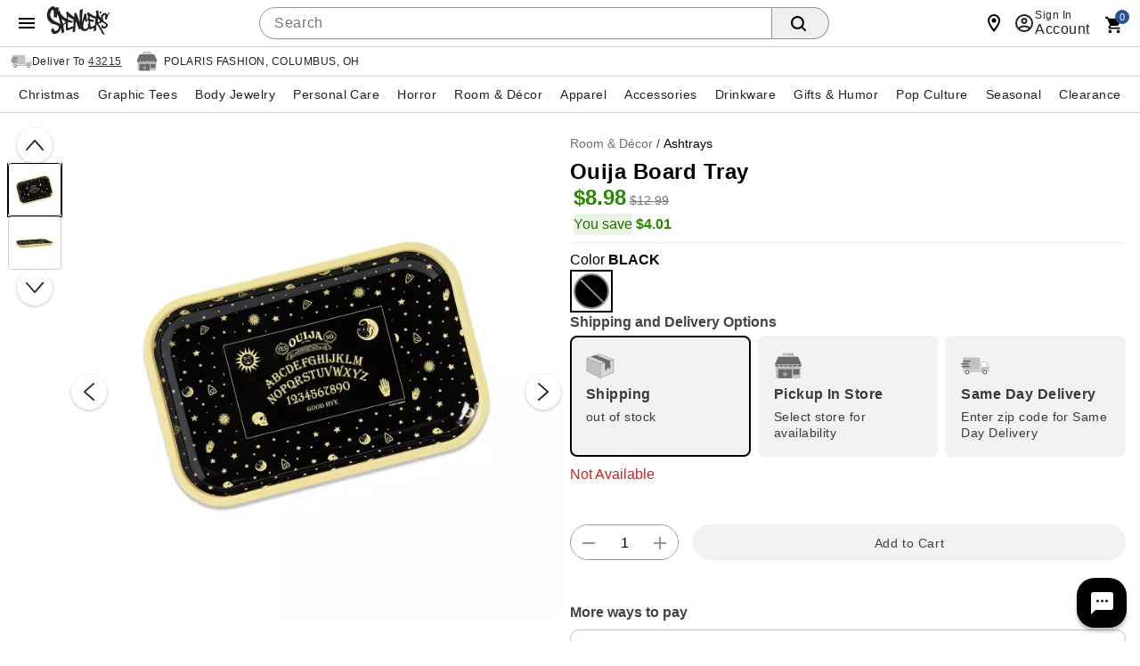

--- FILE ---
content_type: text/css
request_url: https://www.spencersonline.com/css/responsive.css
body_size: 14913
content:
#cboxLoadedContent{background-color:#fff;border:solid 10px #f7941e;box-sizing:content-box}.commonLayer{font-size:12px;line-height:1.3;text-align:center;text-transform:uppercase}.commonLayer .layer_wrapper_inner{padding:35px 20px}#variantWarningLayer.commonLayer h3{color:#ed1f24;font-size:24px;letter-spacing:0.03rem;line-height:1.1;margin-bottom:7px}.commonLayer h3{display:inline-block;font-size:16px;font-weight:700;margin-bottom:7px}#variantWarningLayer.commonLayer h3 span.errorIcon{background:url([data-uri]) no-repeat 0 0;background-size:contain;display:inline-block;height:19px;margin:auto 5px -2px 0;width:19px}.commonLayer p{color:inherit;font-size:13px;letter-spacing:0.03rem;margin-bottom:10px}.commonLayer .buttonRow{padding:5px 0}.commonLayer .buttonRow .button{line-height:1;margin-bottom:10px;padding:3px 40px}.commonLayer .button{color:#fff;font-size:27px;letter-spacing:0.03rem;margin-bottom:inherit}.commonLayer .buttonRow input[type="button"]{background-color:#f7941e}#universalcart .count a{color:#000;font-weight:700;text-decoration:underline}#universalcart .close{position:absolute;right:10px;top:10px}#universalcart .inner.count .common-message{color:#fff}#universalcart .productImage{border-bottom:none;float:left;margin-right:10px}#universalcart .productInfo{color:#666}#universalcart .inner.scroll .item .actionLinks{border:none !important}.header .columns.utility .topNavIcons .cart{background:url([data-uri]) no-repeat;margin-right:25px;overflow:visible;position:relative}.header .columns.utility .topNavIcons .toggle{background:url([data-uri]) no-repeat 0 2px}.header .columns.utility .topNavIcons > li > a{display:block;height:49px;text-indent:-9999px}.header .columns.utility #topNav .menuContent{background-color:#f7941e;color:#000;display:none;padding:7px;position:absolute;right:0;top:105px;width:250px;z-index:700}.header #Header-Area4-Tablet{clear:both;margin-right:5px;padding:5px 0}body.tablet .header .searchDesktop .searchForm input#keyword{font-size:18px;height:39px;margin:0 0 7px 1%;padding:12px 10px;width:84%}body.tablet .header .searchDesktop .searchButton{font-size:24px;height:39px;width:15%}body.tablet .header nav .nav li a{font-size:24px;line-height:27px;padding:8px 10px}.strong, strong{color:#333;font-weight:700}body.tablet #containerMain.container{min-width:700px}:focus{outline:0}input[type="email"]:focus, input[type="password"]:focus, input[type="search"]:focus, input[type="tel"]:focus, input[type="text"]:focus, input[type="url"]:focus, select:focus, textarea:focus{-moz-box-shadow:0 0 3px rgba(0, 0, 0, 0.2);-webkit-box-shadow:0 0 3px rgba(0, 0, 0, 0.2);border:1px solid #aaa;box-shadow:0 0 3px rgba(0, 0, 0, 0.2);color:#444}.header .utility .cart{clear:both}body.tablet .header .utility{text-align:right}body.tablet header .utility .topNavIcons .account, body.tablet header .utility .topNavIcons .cart, body.tablet header .utility .topNavIcons .search, body.tablet header .utility .topNavIcons .stores, body.tablet header .utility .topNavIcons .toggle{cursor:pointer;display:inline-block;height:48px;text-align:center;top:0;width:48px;z-index:500}body.tablet .header .utility .account.icon a, body.tablet .header .utility .cart.icon a{height:48px;width:48px}body.tablet #signInContainer{margin-top:0;text-align:left}body.tablet #signInContainer .welcomeInfo{display:none !important;overflow:hidden;position:absolute;right:120px;top:0}#menu-icon{display:none;height:48px;width:48px}body.mobile{margin:0}body.mobile .container{margin-left:0;margin-right:0;overflow:hidden}body.mobile .container .column, body.mobile .container .columns{margin-left:0;margin-right:0}body.mobile .container .columns.actual, body.mobile .container .content_wrap .eight.columns.actual, body.mobile .container .eight.columns, body.mobile .container .eleven.columns, body.mobile .container .fifteen.columns, body.mobile .container .five.columns, body.mobile .container .four.columns, body.mobile .container .fourteen.columns, body.mobile .container .nine.columns, body.mobile .container .one-third.column, body.mobile .container .one.column, body.mobile .container .one.columns, body.mobile .container .pdp1of2.columns, body.mobile .container .pdp1of3.columns, body.mobile .container .pdp2of2.columns, body.mobile .container .pdp2of3.columns, body.mobile .container .pdp3of3.columns, body.mobile .container .seven.columns, body.mobile .container .six.columns, body.mobile .container .six.columns.actual, body.mobile .container .sixteen.columns, body.mobile .container .sixteen.columns.actual, body.mobile .container .ten.columns, body.mobile .container .ten.columns.actual, body.mobile .container .thirteen.columns, body.mobile .container .three.columns, body.mobile .container .twelve.columns, body.mobile .container .two-thirds.column, body.mobile .container .two.columns{margin-left:1.04166667%;margin-right:1.04166667%;width:97.916667%}body.mobile .header .utility{position:absolute;right:0;text-align:right;top:10px;z-index:502}body.mobile #signInContainer .welcomeInfo{display:none !important}body.mobile .content_wrap.container{margin-top:99px}#toggleMenu{color:#fff;display:none;padding:10px 15px}body.mobile #toggleMenu{cursor:pointer;padding:0}a#toggleMenu, a#toggleMenu:hover{color:#000;font-weight:700;text-decoration:none;text-transform:uppercase}body.mobile nav{margin-left:0;width:100%}body.mobile nav{z-index:10}body.mobile nav .nav li li li a{border-top:0}body.mobile nav .nav > li{float:none}body.mobile ul.nav ul{width:100%}body.mobile .header #menu-icon, body.tablet .header #menu-icon{display:inline-block;z-index:500}body.mobile .searchDesktop, body.tablet .searchDesktop{clear:both}body .header .searchForm form{margin-bottom:0}body .header .searchForm input{margin-bottom:0}body.mobile ul.nav li > .subnav{display:none}body.mobile ul.nav li.hover > .subnav{display:block}body.mobile .header .searchForm input#keyword, body.tablet .header .searchForm input#keyword{float:left}body.mobile .header .searchForm input, body.tablet .header .searchForm input{float:right}body.mobile .header .searchForm #keyword, body.tablet .header .searchForm #keyword{width:70%}body .header .searchForm input#keyword{width:auto}body.tablet .header .searchForm{padding:16px 20px 5px 20px;width:100%}body.mobile .header #Header-Area3, body.tablet .header #Header-Area3{display:none}body.mobile .cartButton, body.tablet .cartButton{display:none}body.mobile .topNavIcons, body.mobile .utility{float:right;margin-right:5px}.arr-right{-moz-transition:transform 0.5s;-ms-transition:transform 0.5s;-o-transition:transform 0.5s;-webkit-transition:transform 0.5s;border:solid currentColor;border-width:0 0.2em 0.2em 0;color:inherit;display:inline-block;float:right;margin-top:15px;padding:0.2em;transform:rotate(-45deg);transition:transform 0.5s}body.mobile .header{min-height:125px;top:0;width:100%}body.mobile .header .headerInner{background-color:#000;border-top:1px solid #555;position:fixed;width:100%;z-index:999}body.mobile .header{background-color:#000}body.mobile .header #Header-Area3{display:block !important;left:50%;margin-left:-48px;padding-bottom:10px;top:0;width:91px;z-index:1001}body.mobile .header #Header-Area3 #logo{height:53px}body.mobile .header .columns.utility{margin-left:0 !important;margin-right:0 !important;margin-top:0}body.mobile .header .columns.utility .topNavIcons{float:none;height:50px;left:0;margin:0;padding:0;position:absolute;top:-5px;width:100%;z-index:999}body.mobile .header .columns.utility .topNavIcons .mobileMenu{height:41px;left:0;position:absolute;top:0;width:36px}body.mobile .header .columns.utility .topNavIcons .mobileMenu a#toggleMenu{height:41px;width:36px}.header .columns.utility .topNavIcons .stores{background:url([data-uri]) no-repeat;margin-right:25px}body.mobile .header .columns.utility .topNavIcons .stores{background:url([data-uri]) no-repeat;background-position:3px 4px;height:25px;left:10%;position:absolute;top:9px;width:25px}body.mobile .header .columns.utility .topNavIcons .stores a{display:inline-block;height:30px;width:30px}.header .columns.utility .topNavIcons .cart{background:url([data-uri]) no-repeat;margin-right:25px;overflow:visible;position:relative}body.mobile .header .columns.utility .topNavIcons .cart{background:url([data-uri]) no-repeat;background-position:0 11px;height:31px;position:absolute;right:-4px;top:2px;width:21px}body.mobile .header .columns.utility .topNavIcons .cart a span{text-indent:999px}.header .columns.utility .topNavIcons .cart a span#iconItemCount{background-color:#f7941e;border-radius:20px;color:#fff;display:block;font-size:14px;font-weight:700;left:50%;line-height:8px;margin-left:-2px;padding:5px;position:absolute;text-align:center;text-indent:0;top:-8px}body.mobile .header .columns.utility .topNavIcons .cart a span#iconItemCount{top:2px}.header .columns.utility .topNavIcons .account{background:url([data-uri]) no-repeat;margin-right:25px}body.mobile .header .columns.utility .topNavIcons .account{background:url([data-uri]) no-repeat;background-position:0 10px;height:32px;position:absolute;right:8%;top:3px;width:15px}body.mobile .header .columns.utility .topNavIcons .account a{display:inline-block;height:30px;width:30px}.header #Header-Area4, .header #Header-Area4-Mobile{clear:both;font-size:14px;padding:5px 0}body.mobile .header #Header-Area4, body.mobile .header #Header-Area4-Mobile{position:relative;text-align:center;top:113px;width:100%}body.mobile .header .searchDesktop{margin:45px 0 0 !important;padding-top:8px;position:relative;z-index:1000}body.mobile .header .searchDesktop .searchForm input#keyword{font-size:18px;height:31px;margin-bottom:7px;margin-left:18px;padding:12px 10px;width:85%}body.mobile .header .searchDesktop .searchButton{background:url([data-uri]) no-repeat;background-position:5px 8px;font-size:24px;height:39px;width:9%}body.mobile .header nav{background:0 0;text-align:left}body.mobile .header nav ul#secondary-nav{background:#fff;display:none;font-family:"Helvetica Neue", HelveticaNeue, Helvetica, Arial, sans-serif;margin:0;white-space:normal;width:100%}body.mobile .header nav .nav{background-color:#fff;display:block;height:auto;margin:0}body.mobile .header nav .nav li a, body.mobile .header nav .nav li a:focus, body.mobile .header nav .nav li a:visited{color:#444;font-size:14px}body.mobile .header nav .nav li .subnav{background-color:#fff;border-bottom:0;height:100%;left:100%;overflow:scroll;position:fixed;top:0;width:100%}html.show-shop{height:100%;overflow:hidden}body.mobile:not(.show-shop) .header nav .nav li .subnav{position:static}body.mobile .content_wrap.container{margin-top:0}body.mobile .footer{padding-left:10px;padding-right:10px}body.mobile .footer .email-signup-container{border-bottom:0 none;margin-bottom:0}body.mobile .footer .footer-body{padding-left:2.5%;padding-right:2.5%;text-align:center}body.mobile .footer .footer-copyright{border-top:0 none;padding-left:2.5%;padding-right:2.5%}body.mobile #shop-side{overflow:hidden}body.mobile.show-shop #shop-side{overflow:hidden}body.mobile #shop-side{-webkit-overflow-scrolling:touch;-webkit-transform:translateX(-100%);-webkit-transition:-webkit- transform 0.3s ease;background-color:#eaeaea;font-size:14px;height:calc(100% - 53px);margin-top:0;overflow:scroll;padding:0;position:fixed;top:47px;transform:translateX(-100%);transition:transform 0.3s ease;width:100%;z-index:9998}body.mobile .shop-side-closer{-webkit-transition:opacity 0.3s ease;left:0;opacity:0;transition:opacity 0.3s ease}body.mobile.show-shop .shop-side-closer{background:#fff;bottom:0;display:block;left:0;opacity:1;position:fixed;right:0;top:47px;z-index:1000}body.mobile.show-shop{height:100%;overflow:hidden}body.mobile.show-shop #shop-side{-webkit-transform:translateX(0);-webkit-transition:-webkit- transform 0.3s ease;background-color:#fff;transform:translateX(0);transition:transform 0.3s ease}body.mobile.show-shop #shop-side.sub{-webkit-overflow-scrolling:touch;-webkit-transform:translateX(-100%);-webkit-transition:-webkit- transform 0.3s ease;overflow:visible;transform:translateX(-100%);transition:transform 0.3s ease}body.mobile.show-shop #shop-side.sub.closeSub{-webkit-overflow-scrolling:touch;-webkit-transform:translateX(-200%);-webkit-transition:-webkit-transform 0.3s ease;overflow:visible;transform:translateX(-200%);transition:transform 0.3s ease}body.mobile .mobileMenuIcon:before{-moz-border-radius:4px;-moz-box-shadow:0 5px #fff, 0 10px #fff;-webkit-border-radius:4px;-webkit-box-shadow:0 5px #fff, 0 10px #fff;background:#fff;border-radius:4px;box-shadow:0 5px #fff, 0 10px #fff;content:"";display:block;height:2px;left:13px;position:absolute;top:14px;width:15px}body.mobile span#mobileMenuIconOpen.mobileMenuIcon{visibility:hidden}body.mobile.show-shop span#mobileMenuIconOpen.mobileMenuIcon{background-color:#000;float:none;height:45px;position:fixed;top:1px;visibility:visible;width:40px;z-index:9999}body.mobile.show-shop span#mobileMenuIconOpen.mobileMenuIcon:before{-moz-border-radius:10px;-moz-box-shadow:none;-moz-transform:rotate(-45deg);-ms-transform:rotate(-45deg);-o-transform:rotate(-45deg);-webkit-border-radius:10px;-webkit-box-shadow:none;-webkit-transform:rotate(-45deg);background:#d8d8d8;border-radius:10px;box-shadow:none;content:"";display:block;height:2px;left:10px;position:absolute;top:20px;transform:rotate(-45deg);width:25px}body.mobile.show-shop span#mobileMenuIconOpen.mobileMenuIcon:after{-moz-border-radius:10px;-moz-box-shadow:none;-moz-transform:rotate(45deg);-ms-transform:rotate(45deg);-o-transform:rotate(45deg);-webkit-border-radius:10px;-webkit-box-shadow:none;-webkit-transform:rotate(45deg);background:#d8d8d8;border-radius:10px;box-shadow:none;content:"";display:block;height:2px;left:10px;position:absolute;top:20px;transform:rotate(45deg);width:25px}body.mobile .footer .subh3, body.mobile .footer h3{margin-bottom:8px}body.mobile .footer input[type="email"]{background-color:#fff}body.mobile .header, body.mobile .header .headerInner, body.mobile.show-shop span#mobileMenuIconOpen.mobileMenuIcon{background-color:#fff}body.mobile .header nav .nav li a{font-family:"Helvetica Neue", HelveticaNeue, Helvetica, Arial, sans-serif;height:40px;line-height:40px;margin:0;padding:0 3%}body.mobile .header nav .nav li.hover > a{color:#000}body.mobile .header nav .nav li.hover > a.parent{background-color:#bdbdbd;color:#f7941e !important;font-weight:700}.pagination-next, .pagination-page, .pagination-previous, .viewCurrentItems label{color:inherit;font-size:18px;font-weight:700;letter-spacing:0.03rem;margin-bottom:0;text-transform:uppercase}body.mobile .viewCurrentItems label{font-size:14px}#leftnav{background-color:#000}.header nav{background:#000;text-align:center}body.mobile .header nav .nav li .subnav .subnavHdr{background-color:#f2f2f2;border-bottom:1px solid #c3c3c3;display:inline-block}body.mobile .header nav .nav li .subnav .subnavHdr li{border-bottom:none}body.mobile .header nav .nav li .subnav .subnavHdr .subnavHdrTitle{color:#444;float:left;font-family:"Helvetica Neue", HelveticaNeue, Helvetica, Arial, sans-serif;font-size:20px;height:40px;line-height:40px;margin:0;padding:0 3%;text-transform:uppercase;width:auto}body.mobile .header nav .nav li .subnav .subnavHdr .subnavHdrBack{float:right;padding-right:3%;width:auto}body.mobile .header nav .nav li .subnav .subnavHdr .subnavHdrBack a{background-color:inherit;color:#444;padding-right:0;white-space:nowrap}body.mobile .header nav .nav li.mobileLevel1Header{background-color:#f2f2f2}body.mobile .header nav .nav li.mobileLevel1Header span{color:#444;font-family:"Helvetica Neue", HelveticaNeue, Helvetica, Arial, sans-serif;font-size:20px;height:40px;line-height:40px;margin:0;padding:0 3%;text-transform:uppercase}.header nav .nav li.hover a{background:#fff;color:#000}.header nav .nav li.selected a{color:#f7941e}.header .searchDesktop .searchButton{height:29px}.header #secondary-nav, .header #topNav #utility-links{float:right;font-size:20px;letter-spacing:0.05rem;margin:6px 0 4px 0;text-transform:uppercase;width:auto}body#basket .productDetails h5 a, ul.promomsgbox{color:#444}body.mobile .alsoLike{padding-top:10px}body#basket.mobile div.breadcrumb{padding-bottom:10px}body#basket.mobile .breadcrumb{margin-bottom:0}body#basket.mobile .breadcrumb .crumb{margin-bottom:0}body#basket.mobile .headings, body#orderDetail.mobile .headings{display:none}body.mobile .paypalExpress{display:block;float:none;text-align:center}body#basket.mobile .editLinks a, body#basket.mobile .editLinks button{font-size:11px;margin:0 0 5px;padding:12px 0}body#basket.mobile .item .editLinks span{padding:0 8px}body#basket.mobile .last{text-align:left}body#basket.mobile .item{margin-bottom:0;margin-top:15px}body.mobile#basket .item .productImage, body.mobile#orderDetail .item .productImage{display:inline-block;float:left;width:30%}body.mobile#basket .productDetails, body.mobile#orderDetail .productDetails, body.mobile#orderDetail .productPrice, body.mobile#orderDetail .productQty{display:inline-block;float:right;width:60%}body#basket.mobile #basketBottomOrderSummary{float:right;width:100%}body#basket.mobile #basketBottomOrderSummary .actionButtons{margin-left:15px;text-align:center}body#basket.mobile #basketBottomOrderSummary p#finalShippingAndTax{float:left}body#basket.mobile #basketBottomOrderSummary .paypalButton{float:none}body.mobile#basket h1{font-size:22px}.mobile#basket .item .display-price{display:inline-block}body#basket.mobile .item .item-cell{padding-bottom:2px}body#basket.mobile .item .item-cell.productDetails{float:left;width:65%}body#basket.mobile .item .item-cell.price{width:65%}body#basket.mobile .item .item-cell.qty{padding-left:0;width:65%}body#basket.mobile .item .item-cell.last{width:65%}body#basket.mobile .item .item-cell h5.productName{font-size:13px;margin-bottom:5px}body#basket.mobile #basketBottomOrderSummary .actionButtons .checkoutButton{float:none;width:100%}body#basket.mobile .cartButtonsWrapper{display:none}body#basket.tablet .headings .heading-cell{font-size:0.9rem !important}body.mobile .thumbnail-wrapper .three.columns:nth-child(2n + 1){clear:left}body.mobile .header nav .nav li.hover > a .cross{background:0 0}.cross{background:currentColor;float:right;height:14px;position:relative;right:3%;top:12px;width:2px}.cross:after{background:currentColor;content:"";height:2px;left:-6px;position:absolute;top:6px;width:14px}body.mobile ul.breadcrumb{margin-left:5px}body.mobile ul.breadcrumb li.display-mobile{display:inline-block !important}.display-desktop, .display-desktop-inline, .display-mobile, .display-mobile-inline, .display-tablet, .display-tablet-inline{display:none !important}body.mobile .hide-mobile{display:none !important}body.mobile nav .nav > li > .parent{background-position:95% 50%}body.mobile nav .nav > li > a{margin:0 3%;padding-left:0;padding-right:0;width:100%}body.mobile .product .name{padding:10px 5px 0 0}body.mobile .container .thumbnail-wrapper .three.columns{width:47.91666667%}.product .productImage img{height:auto;width:100%}body.mobile #refinement-wrapper{background:0 0;padding-right:10px}body.mobile .refinementBar{background-color:#e9e9e9;margin:0 -110px 20px -110px;padding:11px 110px 0 110px}body.mobile .refinementBar.bottom{padding:11px 11px 11px 11px}body.mobile .pagination.top{float:none}body.mobile .refinementBar .sortby{margin:10px 0}body.mobile .refinementBar .button{background:#939393;color:#fff}body.mobile .refinementBar .tabToggles{background-color:#ccc;margin:-10px -50px 0;padding:12px 50px 9px}.contentTab{display:none}.productImage{position:relative}.quicklook-button{border:none;bottom:15px;color:#fff;cursor:pointer;display:none;font-size:14px;height:34px;left:50%;margin-left:-62px;padding:5px;position:absolute;width:124px}.pagination.bottom{text-align:center}body.mobile .pagination.bottom{float:none;text-align:right}#viewPageChoice, .pagination-next, .pagination-page, .pagination-previous, .sortby label, .sortby select, .viewCurrentItems label{display:inline-block;margin:0 4px;vertical-align:middle}body.mobile .pagination-next, body.mobile .pagination-previous, body.mobile .sortby label, body.mobile .sortby select, body.mobile .viewCurrentItems label{margin:0 5px}body.mobile #viewPageChoice, body.mobile .pagination-page{margin:0 2px}body.mobile .pagination-next, body.mobile .pagination-previous{margin-top:-2px}body.mobile .viewCurrentItems{float:left}.pagination-page .ofTotalPages{display:inline-block;margin-top:1px}body.mobile #viewPageChoice{width:100px}body.mobile .pagination-page select{width:fit-content}body.mobile .pagination-page{text-align:center}.pagination-next-enabled a, .pagination-previous-enabled a{display:block;height:100%}.pagination-next-disabled, .pagination-previous-disabled{cursor:default}span.viewCurrentItems label{float:left;margin-top:2px}body.mobile .pagination.bottom .pagination-next, body.mobile .pagination.bottom .pagination-page, body.mobile .pagination.bottom .pagination-previous{display:inline-block}body.mobile .breadcrumb li:nth-last-child(3), body.mobile .breadcrumb span.display-mobile{line-height:18px}body.mobile ul#categoryBreadcrumb li#homepageLink{display:inline}.product-breadcrumbs ul#categoryBreadcrumb li.expand-breadcrumbs-mobile{display:none}#viewPageChoice, .pagination-page select{float:left;margin-bottom:1px;margin-right:3px;width:130px}#signInContainer .welcomeInfo{min-width:260px;padding-right:5px}#signInContainer > div{display:table-cell}body.tablet .display-tablet{display:block !important}body.tablet .display-tablet-inline{display:inline-block !important}li.search{cursor:pointer}body#category h1{margin-bottom:20px;padding-bottom:20px}body#category.catalog .product a img{height:auto;width:100%}.sub-cat{padding-left:10px}body#category.tablet .container .three.columns.product{width:31.25%}body#category .product h2{font-size:16px;line-height:18px;text-align:center}body.mobile #leftnavShadow{display:none}#leftnav{position:relative;z-index:1}body#category.mobile .container .three.columns.product{width:47.91666667%}body.mobile ul.breadcrumb li.delim{margin-right:0}.footer .container .cmsCenter.icons, .footer .container .email-signup-container{padding-top:20px}.footer h3{font-weight:400;padding:0 0 10px 0}@media only screen and (min-width: 768px) and (max-width: 1024px) and (orientation: landscape){.viewCurrentItems label{margin-top:-4px !important}}.product #product-attributes{margin-top:15px}.product #product-attributes div.variant{margin-bottom:5px;padding-bottom:0}body#ensemble .breadcrumb, body#product .breadcrumb{border:none;display:inline-block;float:left;margin:0;padding:7px 0}.productImage_wrap .productAltImages_wrap li img{height:auto;vertical-align:bottom;width:100%}.js_preOrderMsg{clear:both;color:#24950f;font-size:12px;padding-bottom:10px}#product-attributes div.variant .productVariant_wrap .label{margin-right:10px}#product-attributes .js_invThreshold{color:red;float:left;font-size:12px;font-weight:700;padding-top:2px}.add-to-wish-list{line-height:50px;text-align:center}.add-to-wish-list a{text-transform:uppercase}.add-to-wish-list a .icon{display:inline-block;height:15px;position:relative;top:2px;width:20px}.VariantMatrix#product-attributes{border:solid 1px #fff;margin:0 0 15px 0;padding:0}.VariantMatrix .common-error{background:url([data-uri]) no-repeat 0 0;background-position:0 1px;background-size:15px 15px;padding:0 0 3.75px 20px}.VariantMatrix .productVariant_wrap{margin-bottom:5px}.VariantMatrix .productVariant_wrap .variantSelectWrap{display:inline-block;margin:0 15px 0 0}.VariantMatrix .productVariant_wrap .variantSelectWrap select{margin:0}body.desktop .header, body.tablet .header{position:relative}.header a, .header a:focus, .header a:visited{color:#fff;text-decoration:none}.header .utility.twelve.columns{margin-right:0;padding-left:250px;width:100%}body.tablet .header #Header-Area3{display:block !important;left:10px;padding-bottom:10px;width:178px}body.tablet .header .columns.utility{margin-top:10px}body.desktop #navContainer, body.tablet #navContainer{margin-bottom:12px;position:relative}.js_preOrderMsg, .preOrderMsg{color:#24950f;font-size:17px;letter-spacing:0.03rem;margin-bottom:inherit;text-transform:uppercase}.add-to-wish-list a, .styled-link{color:#6a7076;font-size:14px;letter-spacing:0.03rem;margin-bottom:inherit}.add-to-wish-list a .icon, .styled-link .icon{background:url([data-uri]) no-repeat}.p-w-r .pr-star-v4-0-filled{background-image:url([data-uri]) !important}.pr-review-snapshot-block.pr-review-snapshot-block-cons, .pr-review-snapshot-block.pr-review-snapshot-block-pros, .product .p-w-r .pr-category-snippet__total, .product .p-w-r .pr-snippet-rating-decimal, .product-info .p-w-r .pr-snippet-rating-decimal{display:none}.common-error, .jsResponseMsg{display:block;padding-bottom:5px}input::-webkit-inner-spin-button, input::-webkit-outer-spin-button{-webkit-appearance:none;margin:0}input[type="search"]::-webkit-search-cancel-button{display:none}.msrp-price{color:#999;font-weight:400;text-decoration:line-through}.product .display-price{margin:0;white-space:nowrap}.QuickLookVariantMatrix#product-attributes, .VariantMatrix#product-attributes{padding:20px 0 5px}.productAltImages_wrap ul{list-style-type:none;overflow:hidden}.productAltImages_wrap li{cursor:pointer}ul.breadcrumb li{display:inline-block}body.tablet .breadcrumb ul.breadcrumb{display:inline}.s7container{min-height:50px}.productImage_wrap .productAltImages_wrap li{cursor:pointer;float:left;margin:1.5%;width:13.6%}.image-container{margin-bottom:10px;position:relative}.productVariant_wrap .label{display:inline-block;font-weight:700}select{border:solid 1px #d9d9d9}#cboxContent h1, body.prodEns h1{color:inherit;font-size:34px;letter-spacing:0.03rem;margin-bottom:10px;text-transform:none}body.mobile #cboxContent h1, body.prodEns.mobile h1{font-size:24px}ol, ul.circle, ul.disc, ul.square{margin-left:30px}body.mobile .VariantMatrix#product-attributes, body.mobile.QuickLookVariantMatrix#product-attributes{padding:2.5% 0}body.mobile .header nav .nav li .subnav li .subnav li{padding:0}body.mobile .header nav .nav li{border-bottom:1px solid #c3c3c3}body.mobile .header nav .nav li .subnav li .subnav li a{background:#e0e0e0;font-family:"Helvetica Neue", HelveticaNeue, Helvetica, Arial, sans-serif;font-size:14px;padding:0 3% 0 25px;text-transform:none}body.mobile .header nav .nav li .subnav li.selected > a{background-color:#bdbdbd;color:#f7941e;font-weight:700}body.mobile .header nav .nav li .subnav li a{background-color:#fff;color:#444;font-family:"Helvetica Neue", HelveticaNeue, Helvetica, Arial, sans-serif;font-size:14px;font-weight:400;height:40px;line-height:40px;padding:0 3%;text-transform:uppercase}body#product.mobile .image-container{min-height:400px}body.mobile#ensemble .breadcrumb, body.mobile#product .breadcrumb{display:inline-block}body.mobile#ensemble .content_wrap, body.mobile#product .content_wrap{position:relative}body.mobile .productAltImages_wrap{margin:0 20px}.productImage_wrap .productAltImages_wrap li{margin:5px}body.mobile .header nav .nav li .subnav li .subnav{border-bottom:0;left:auto;position:relative;width:auto}body.mobile .refinementBar .button.active{background:#eaeaea;color:#464646}body.mobile .display-mobile{display:block !important}body.mobile .refinementBar .contentTab.active{display:block;padding:8px 0 10px}.contentTab.active{display:block}body.mobile .refinementBar #refinement-wrapper{padding-right:0}body.mobile #refinement-wrapper{background:0 0;padding-right:10px}#refinement-wrapper .clear-refinements{float:right}body.mobile .clear-refinements{position:inherit}.display-desktop, .display-desktop-inline, .display-mobile, .display-mobile-inline, .display-tablet, .display-tablet-inline{display:none !important}body.mobile #refinement-wrapper .sortOption .option{background-color:#939393;color:#fff;cursor:pointer;margin:0 -50px 0 -50px;padding:11px 55px 8px 55px;position:relative;text-shadow:#333 1px 1px}body.mobile #refinement-wrapper .sortOption .options{background:#fff;margin:0 -50px 5px;padding:0 50px}body.mobile #refinement-wrapper .sortOption{margin:auto;padding:0}body.mobile .sortOption{margin:auto;padding:0 50px}body.mobile #refinement-wrapper .sortOption .option.collapsed:after{-moz-transform:rotate(-90deg);-ms-transform:rotate(-90deg);-o-transform:rotate(-90deg);-webkit-transform:rotate(-90deg);transform:rotate(-90deg)}body.mobile #refinement-wrapper .sortOption .option:after{-moz-transition:transform 0.2s ease;-ms-transition:transform 0.2s ease;-o-transition:transform 0.2s ease;-webkit-transition:transform 0.2s ease;border-bottom:0 solid transparent;border-left:8px solid transparent;border-right:8px solid transparent;border-top:12px solid #fff;content:"";display:block;position:absolute;right:60px;top:12px;transition:transform 0.2s ease}.header .signed .signout, .header .signed .welcome-message{color:#fff}.header .signed .signout, .header .signed .welcome-message{float:left;margin:6px 6px 6px 0}.sign-out-link{display:block;text-align:left}#universalcart{background-color:#fff;border:0;display:none;padding:10px 0 0 0;position:absolute;right:0;text-align:left;top:97px;width:450px;z-index:1000}#universalcart #ifr{position:absolute;top:0;z-index:-1}#universalcart .actionLinks{margin-top:15px}#ifr{left:7px;position:absolute;top:0;z-index:-1}#universalcart a.button{padding:15px 0;text-align:center;width:100%}#universalcart .totals{padding:15px}#universalcart .totals a{float:left}#universalcart .totals span{float:right;text-align:right}#universalcart .close span{display:none}Spencers -- > #universalcart .productImage{border-bottom:none;float:left;margin-right:10px}#universalcart .productImage img{display:block;overflow:hidden}#universalcart .productInfo{padding-left:94px}#universalcart .productInfo .color, #universalcart .productInfo .links, #universalcart .productInfo .name{display:block}#universalcart{padding-top:0;top:40px;width:410px}#universalcart .inner.count{background-color:#f7941e;min-height:40px;padding:15px 20px}#universalcart .inner.count h3{color:#fff;font-size:14px;font-weight:700;margin-bottom:5px;text-transform:uppercase}#universalcart .inner.count .close{right:0;top:13px}#universalcart .inner.count .close span{background-image:url([data-uri]);background-position:5px 0;background-repeat:no-repeat;background-size:20px;display:inline-block;text-indent:-9999px;width:36px}#universalcart .inner.scroll{height:auto;max-height:322px;overflow-y:scroll}#universalcart .inner.scroll .item{padding:18px 15px 0}#universalcart .inner.scroll .item .actionLinks{border-bottom:#cfcfcf solid 1px;padding-bottom:13px}#universalcart .inner.scroll .item .actionLinks a{color:#f7941e}#universalcart .productInfo .total{color:#444;font-weight:700}#universalcart .subtotal{border-top:#f7941e solid 2px;font-size:16px;font-weight:700;padding:20px 0;text-align:right}#universalcart .totals{padding-top:0}#universalcart .totals a.button span{display:inline-block;float:none;text-align:center}mobile spencers -- > body.mobile #universalcart{top:47px}#universalcart .productInfo .name{color:#444;font-size:14px;font-weight:700}#universalcart .productInfo .name a, #universalcart .productInfo .name a:focus, #universalcart .productInfo .name a:visited{color:#444}#universalcart .productInfo p{margin-bottom:2px}#universalcart .productInfo .color .colorInfo{margin-right:14px}#universalcart .productInfo label{font-weight:700}#universalcart .actionLinks a{font-weight:700;text-transform:uppercase}#universalcart .actionLinks span{color:#cfcfcf;padding:0 19px}#universalcart .subtotal label{margin-right:10px}#universalcart .totals a, #universalcart .totals a:visited{color:#fff}#universalcart a.button{-moz-user-select:none;-ms-touch-action:manipulation;-ms-user-select:none;-webkit-tap-highlight-color:transparent;-webkit-user-select:none;border:1px solid transparent;border-radius:3px;cursor:pointer;display:inline-block;font-size:16px;height:40px;letter-spacing:0.03rem;line-height:38px;margin:0;overflow:hidden;padding:0 8px;position:relative;text-transform:capitalize;touch-action:manipulation;user-select:none}.image-scale{height:auto;width:100%}.outOfStock{color:#ed1f24 !important}button.update-to-cart.outOfStock, button.add-to-cart.outOfStock{color:#fff !important}#cboxContent .js_shippingOptionsContainer .common-message, body#product .js_shippingOptionsContainer .common-message{padding-left:5px;text-transform:capitalize}.layerInner{padding:20px}#cboxLoadedContent{background-color:#fff;border:solid 10px #f7941e !important;box-sizing:content-box}#subscribeFormWrap input[type="text"]{width:97%}body.desktop #cboxWrapper .container{max-width:inherit;min-width:inherit}#cboxContent h1, body.prodEns h1{color:inherit;font-size:34px;letter-spacing:0.03rem;margin-bottom:10px;text-transform:none}span.labelFieldWrapper{display:inline-block;vertical-align:top;width:100%}.formFieldContainer .verify{display:none}a.button, button, button.button, button[type="submit"], input[type="button"], input[type="reset"], input[type="submit"]{background-color:#f7941e;font-size:18px;font-weight:700;letter-spacing:0.03rem;line-height:18px;padding-top:3px}#cboxClose{background-color:#fff!important;background-image:url([data-uri]â€¦I3LjFsMTQuNS0xNC41bDEyLjksMTIuOUw1Mi45LDQwTDY3LjMsNTQuNXoiLz4NCjwvc3ZnPg0K);background-position:7px 0;background-repeat:no-repeat;background-size:20px 20px;border:none;border-radius:0;right:10px !important;text-indent:-9999px;top:10px !important;width:46px}div.checkRadio label.footer__label{cursor:pointer;display:inline;line-height:22px;margin:0;position:static;top:auto}.searchDesktop .searchForm input.searchButton{padding-top:3px}body.mobile ul#categoryBreadcrumb li.other{display:inline}body.mobile #shop-side{overflow:hidden}body.mobile.show-shop #shop-side{overflow:hidden}#universalcart .inner.scroll .item{display:grid;grid-template-areas:"img details close";grid-template-columns:auto 1fr auto;grid-template-rows:1fr;padding:18px 15px 0}#universalcart .productImage{grid-area:img}#universalcart .productInfo{grid-area:details;width:200px}

--- FILE ---
content_type: text/css
request_url: https://www.spencersonline.com/css/responsive.css
body_size: 14913
content:
#cboxLoadedContent{background-color:#fff;border:solid 10px #f7941e;box-sizing:content-box}.commonLayer{font-size:12px;line-height:1.3;text-align:center;text-transform:uppercase}.commonLayer .layer_wrapper_inner{padding:35px 20px}#variantWarningLayer.commonLayer h3{color:#ed1f24;font-size:24px;letter-spacing:0.03rem;line-height:1.1;margin-bottom:7px}.commonLayer h3{display:inline-block;font-size:16px;font-weight:700;margin-bottom:7px}#variantWarningLayer.commonLayer h3 span.errorIcon{background:url([data-uri]) no-repeat 0 0;background-size:contain;display:inline-block;height:19px;margin:auto 5px -2px 0;width:19px}.commonLayer p{color:inherit;font-size:13px;letter-spacing:0.03rem;margin-bottom:10px}.commonLayer .buttonRow{padding:5px 0}.commonLayer .buttonRow .button{line-height:1;margin-bottom:10px;padding:3px 40px}.commonLayer .button{color:#fff;font-size:27px;letter-spacing:0.03rem;margin-bottom:inherit}.commonLayer .buttonRow input[type="button"]{background-color:#f7941e}#universalcart .count a{color:#000;font-weight:700;text-decoration:underline}#universalcart .close{position:absolute;right:10px;top:10px}#universalcart .inner.count .common-message{color:#fff}#universalcart .productImage{border-bottom:none;float:left;margin-right:10px}#universalcart .productInfo{color:#666}#universalcart .inner.scroll .item .actionLinks{border:none !important}.header .columns.utility .topNavIcons .cart{background:url([data-uri]) no-repeat;margin-right:25px;overflow:visible;position:relative}.header .columns.utility .topNavIcons .toggle{background:url([data-uri]) no-repeat 0 2px}.header .columns.utility .topNavIcons > li > a{display:block;height:49px;text-indent:-9999px}.header .columns.utility #topNav .menuContent{background-color:#f7941e;color:#000;display:none;padding:7px;position:absolute;right:0;top:105px;width:250px;z-index:700}.header #Header-Area4-Tablet{clear:both;margin-right:5px;padding:5px 0}body.tablet .header .searchDesktop .searchForm input#keyword{font-size:18px;height:39px;margin:0 0 7px 1%;padding:12px 10px;width:84%}body.tablet .header .searchDesktop .searchButton{font-size:24px;height:39px;width:15%}body.tablet .header nav .nav li a{font-size:24px;line-height:27px;padding:8px 10px}.strong, strong{color:#333;font-weight:700}body.tablet #containerMain.container{min-width:700px}:focus{outline:0}input[type="email"]:focus, input[type="password"]:focus, input[type="search"]:focus, input[type="tel"]:focus, input[type="text"]:focus, input[type="url"]:focus, select:focus, textarea:focus{-moz-box-shadow:0 0 3px rgba(0, 0, 0, 0.2);-webkit-box-shadow:0 0 3px rgba(0, 0, 0, 0.2);border:1px solid #aaa;box-shadow:0 0 3px rgba(0, 0, 0, 0.2);color:#444}.header .utility .cart{clear:both}body.tablet .header .utility{text-align:right}body.tablet header .utility .topNavIcons .account, body.tablet header .utility .topNavIcons .cart, body.tablet header .utility .topNavIcons .search, body.tablet header .utility .topNavIcons .stores, body.tablet header .utility .topNavIcons .toggle{cursor:pointer;display:inline-block;height:48px;text-align:center;top:0;width:48px;z-index:500}body.tablet .header .utility .account.icon a, body.tablet .header .utility .cart.icon a{height:48px;width:48px}body.tablet #signInContainer{margin-top:0;text-align:left}body.tablet #signInContainer .welcomeInfo{display:none !important;overflow:hidden;position:absolute;right:120px;top:0}#menu-icon{display:none;height:48px;width:48px}body.mobile{margin:0}body.mobile .container{margin-left:0;margin-right:0;overflow:hidden}body.mobile .container .column, body.mobile .container .columns{margin-left:0;margin-right:0}body.mobile .container .columns.actual, body.mobile .container .content_wrap .eight.columns.actual, body.mobile .container .eight.columns, body.mobile .container .eleven.columns, body.mobile .container .fifteen.columns, body.mobile .container .five.columns, body.mobile .container .four.columns, body.mobile .container .fourteen.columns, body.mobile .container .nine.columns, body.mobile .container .one-third.column, body.mobile .container .one.column, body.mobile .container .one.columns, body.mobile .container .pdp1of2.columns, body.mobile .container .pdp1of3.columns, body.mobile .container .pdp2of2.columns, body.mobile .container .pdp2of3.columns, body.mobile .container .pdp3of3.columns, body.mobile .container .seven.columns, body.mobile .container .six.columns, body.mobile .container .six.columns.actual, body.mobile .container .sixteen.columns, body.mobile .container .sixteen.columns.actual, body.mobile .container .ten.columns, body.mobile .container .ten.columns.actual, body.mobile .container .thirteen.columns, body.mobile .container .three.columns, body.mobile .container .twelve.columns, body.mobile .container .two-thirds.column, body.mobile .container .two.columns{margin-left:1.04166667%;margin-right:1.04166667%;width:97.916667%}body.mobile .header .utility{position:absolute;right:0;text-align:right;top:10px;z-index:502}body.mobile #signInContainer .welcomeInfo{display:none !important}body.mobile .content_wrap.container{margin-top:99px}#toggleMenu{color:#fff;display:none;padding:10px 15px}body.mobile #toggleMenu{cursor:pointer;padding:0}a#toggleMenu, a#toggleMenu:hover{color:#000;font-weight:700;text-decoration:none;text-transform:uppercase}body.mobile nav{margin-left:0;width:100%}body.mobile nav{z-index:10}body.mobile nav .nav li li li a{border-top:0}body.mobile nav .nav > li{float:none}body.mobile ul.nav ul{width:100%}body.mobile .header #menu-icon, body.tablet .header #menu-icon{display:inline-block;z-index:500}body.mobile .searchDesktop, body.tablet .searchDesktop{clear:both}body .header .searchForm form{margin-bottom:0}body .header .searchForm input{margin-bottom:0}body.mobile ul.nav li > .subnav{display:none}body.mobile ul.nav li.hover > .subnav{display:block}body.mobile .header .searchForm input#keyword, body.tablet .header .searchForm input#keyword{float:left}body.mobile .header .searchForm input, body.tablet .header .searchForm input{float:right}body.mobile .header .searchForm #keyword, body.tablet .header .searchForm #keyword{width:70%}body .header .searchForm input#keyword{width:auto}body.tablet .header .searchForm{padding:16px 20px 5px 20px;width:100%}body.mobile .header #Header-Area3, body.tablet .header #Header-Area3{display:none}body.mobile .cartButton, body.tablet .cartButton{display:none}body.mobile .topNavIcons, body.mobile .utility{float:right;margin-right:5px}.arr-right{-moz-transition:transform 0.5s;-ms-transition:transform 0.5s;-o-transition:transform 0.5s;-webkit-transition:transform 0.5s;border:solid currentColor;border-width:0 0.2em 0.2em 0;color:inherit;display:inline-block;float:right;margin-top:15px;padding:0.2em;transform:rotate(-45deg);transition:transform 0.5s}body.mobile .header{min-height:125px;top:0;width:100%}body.mobile .header .headerInner{background-color:#000;border-top:1px solid #555;position:fixed;width:100%;z-index:999}body.mobile .header{background-color:#000}body.mobile .header #Header-Area3{display:block !important;left:50%;margin-left:-48px;padding-bottom:10px;top:0;width:91px;z-index:1001}body.mobile .header #Header-Area3 #logo{height:53px}body.mobile .header .columns.utility{margin-left:0 !important;margin-right:0 !important;margin-top:0}body.mobile .header .columns.utility .topNavIcons{float:none;height:50px;left:0;margin:0;padding:0;position:absolute;top:-5px;width:100%;z-index:999}body.mobile .header .columns.utility .topNavIcons .mobileMenu{height:41px;left:0;position:absolute;top:0;width:36px}body.mobile .header .columns.utility .topNavIcons .mobileMenu a#toggleMenu{height:41px;width:36px}.header .columns.utility .topNavIcons .stores{background:url([data-uri]) no-repeat;margin-right:25px}body.mobile .header .columns.utility .topNavIcons .stores{background:url([data-uri]) no-repeat;background-position:3px 4px;height:25px;left:10%;position:absolute;top:9px;width:25px}body.mobile .header .columns.utility .topNavIcons .stores a{display:inline-block;height:30px;width:30px}.header .columns.utility .topNavIcons .cart{background:url([data-uri]) no-repeat;margin-right:25px;overflow:visible;position:relative}body.mobile .header .columns.utility .topNavIcons .cart{background:url([data-uri]) no-repeat;background-position:0 11px;height:31px;position:absolute;right:-4px;top:2px;width:21px}body.mobile .header .columns.utility .topNavIcons .cart a span{text-indent:999px}.header .columns.utility .topNavIcons .cart a span#iconItemCount{background-color:#f7941e;border-radius:20px;color:#fff;display:block;font-size:14px;font-weight:700;left:50%;line-height:8px;margin-left:-2px;padding:5px;position:absolute;text-align:center;text-indent:0;top:-8px}body.mobile .header .columns.utility .topNavIcons .cart a span#iconItemCount{top:2px}.header .columns.utility .topNavIcons .account{background:url([data-uri]) no-repeat;margin-right:25px}body.mobile .header .columns.utility .topNavIcons .account{background:url([data-uri]) no-repeat;background-position:0 10px;height:32px;position:absolute;right:8%;top:3px;width:15px}body.mobile .header .columns.utility .topNavIcons .account a{display:inline-block;height:30px;width:30px}.header #Header-Area4, .header #Header-Area4-Mobile{clear:both;font-size:14px;padding:5px 0}body.mobile .header #Header-Area4, body.mobile .header #Header-Area4-Mobile{position:relative;text-align:center;top:113px;width:100%}body.mobile .header .searchDesktop{margin:45px 0 0 !important;padding-top:8px;position:relative;z-index:1000}body.mobile .header .searchDesktop .searchForm input#keyword{font-size:18px;height:31px;margin-bottom:7px;margin-left:18px;padding:12px 10px;width:85%}body.mobile .header .searchDesktop .searchButton{background:url([data-uri]) no-repeat;background-position:5px 8px;font-size:24px;height:39px;width:9%}body.mobile .header nav{background:0 0;text-align:left}body.mobile .header nav ul#secondary-nav{background:#fff;display:none;font-family:"Helvetica Neue", HelveticaNeue, Helvetica, Arial, sans-serif;margin:0;white-space:normal;width:100%}body.mobile .header nav .nav{background-color:#fff;display:block;height:auto;margin:0}body.mobile .header nav .nav li a, body.mobile .header nav .nav li a:focus, body.mobile .header nav .nav li a:visited{color:#444;font-size:14px}body.mobile .header nav .nav li .subnav{background-color:#fff;border-bottom:0;height:100%;left:100%;overflow:scroll;position:fixed;top:0;width:100%}html.show-shop{height:100%;overflow:hidden}body.mobile:not(.show-shop) .header nav .nav li .subnav{position:static}body.mobile .content_wrap.container{margin-top:0}body.mobile .footer{padding-left:10px;padding-right:10px}body.mobile .footer .email-signup-container{border-bottom:0 none;margin-bottom:0}body.mobile .footer .footer-body{padding-left:2.5%;padding-right:2.5%;text-align:center}body.mobile .footer .footer-copyright{border-top:0 none;padding-left:2.5%;padding-right:2.5%}body.mobile #shop-side{overflow:hidden}body.mobile.show-shop #shop-side{overflow:hidden}body.mobile #shop-side{-webkit-overflow-scrolling:touch;-webkit-transform:translateX(-100%);-webkit-transition:-webkit- transform 0.3s ease;background-color:#eaeaea;font-size:14px;height:calc(100% - 53px);margin-top:0;overflow:scroll;padding:0;position:fixed;top:47px;transform:translateX(-100%);transition:transform 0.3s ease;width:100%;z-index:9998}body.mobile .shop-side-closer{-webkit-transition:opacity 0.3s ease;left:0;opacity:0;transition:opacity 0.3s ease}body.mobile.show-shop .shop-side-closer{background:#fff;bottom:0;display:block;left:0;opacity:1;position:fixed;right:0;top:47px;z-index:1000}body.mobile.show-shop{height:100%;overflow:hidden}body.mobile.show-shop #shop-side{-webkit-transform:translateX(0);-webkit-transition:-webkit- transform 0.3s ease;background-color:#fff;transform:translateX(0);transition:transform 0.3s ease}body.mobile.show-shop #shop-side.sub{-webkit-overflow-scrolling:touch;-webkit-transform:translateX(-100%);-webkit-transition:-webkit- transform 0.3s ease;overflow:visible;transform:translateX(-100%);transition:transform 0.3s ease}body.mobile.show-shop #shop-side.sub.closeSub{-webkit-overflow-scrolling:touch;-webkit-transform:translateX(-200%);-webkit-transition:-webkit-transform 0.3s ease;overflow:visible;transform:translateX(-200%);transition:transform 0.3s ease}body.mobile .mobileMenuIcon:before{-moz-border-radius:4px;-moz-box-shadow:0 5px #fff, 0 10px #fff;-webkit-border-radius:4px;-webkit-box-shadow:0 5px #fff, 0 10px #fff;background:#fff;border-radius:4px;box-shadow:0 5px #fff, 0 10px #fff;content:"";display:block;height:2px;left:13px;position:absolute;top:14px;width:15px}body.mobile span#mobileMenuIconOpen.mobileMenuIcon{visibility:hidden}body.mobile.show-shop span#mobileMenuIconOpen.mobileMenuIcon{background-color:#000;float:none;height:45px;position:fixed;top:1px;visibility:visible;width:40px;z-index:9999}body.mobile.show-shop span#mobileMenuIconOpen.mobileMenuIcon:before{-moz-border-radius:10px;-moz-box-shadow:none;-moz-transform:rotate(-45deg);-ms-transform:rotate(-45deg);-o-transform:rotate(-45deg);-webkit-border-radius:10px;-webkit-box-shadow:none;-webkit-transform:rotate(-45deg);background:#d8d8d8;border-radius:10px;box-shadow:none;content:"";display:block;height:2px;left:10px;position:absolute;top:20px;transform:rotate(-45deg);width:25px}body.mobile.show-shop span#mobileMenuIconOpen.mobileMenuIcon:after{-moz-border-radius:10px;-moz-box-shadow:none;-moz-transform:rotate(45deg);-ms-transform:rotate(45deg);-o-transform:rotate(45deg);-webkit-border-radius:10px;-webkit-box-shadow:none;-webkit-transform:rotate(45deg);background:#d8d8d8;border-radius:10px;box-shadow:none;content:"";display:block;height:2px;left:10px;position:absolute;top:20px;transform:rotate(45deg);width:25px}body.mobile .footer .subh3, body.mobile .footer h3{margin-bottom:8px}body.mobile .footer input[type="email"]{background-color:#fff}body.mobile .header, body.mobile .header .headerInner, body.mobile.show-shop span#mobileMenuIconOpen.mobileMenuIcon{background-color:#fff}body.mobile .header nav .nav li a{font-family:"Helvetica Neue", HelveticaNeue, Helvetica, Arial, sans-serif;height:40px;line-height:40px;margin:0;padding:0 3%}body.mobile .header nav .nav li.hover > a{color:#000}body.mobile .header nav .nav li.hover > a.parent{background-color:#bdbdbd;color:#f7941e !important;font-weight:700}.pagination-next, .pagination-page, .pagination-previous, .viewCurrentItems label{color:inherit;font-size:18px;font-weight:700;letter-spacing:0.03rem;margin-bottom:0;text-transform:uppercase}body.mobile .viewCurrentItems label{font-size:14px}#leftnav{background-color:#000}.header nav{background:#000;text-align:center}body.mobile .header nav .nav li .subnav .subnavHdr{background-color:#f2f2f2;border-bottom:1px solid #c3c3c3;display:inline-block}body.mobile .header nav .nav li .subnav .subnavHdr li{border-bottom:none}body.mobile .header nav .nav li .subnav .subnavHdr .subnavHdrTitle{color:#444;float:left;font-family:"Helvetica Neue", HelveticaNeue, Helvetica, Arial, sans-serif;font-size:20px;height:40px;line-height:40px;margin:0;padding:0 3%;text-transform:uppercase;width:auto}body.mobile .header nav .nav li .subnav .subnavHdr .subnavHdrBack{float:right;padding-right:3%;width:auto}body.mobile .header nav .nav li .subnav .subnavHdr .subnavHdrBack a{background-color:inherit;color:#444;padding-right:0;white-space:nowrap}body.mobile .header nav .nav li.mobileLevel1Header{background-color:#f2f2f2}body.mobile .header nav .nav li.mobileLevel1Header span{color:#444;font-family:"Helvetica Neue", HelveticaNeue, Helvetica, Arial, sans-serif;font-size:20px;height:40px;line-height:40px;margin:0;padding:0 3%;text-transform:uppercase}.header nav .nav li.hover a{background:#fff;color:#000}.header nav .nav li.selected a{color:#f7941e}.header .searchDesktop .searchButton{height:29px}.header #secondary-nav, .header #topNav #utility-links{float:right;font-size:20px;letter-spacing:0.05rem;margin:6px 0 4px 0;text-transform:uppercase;width:auto}body#basket .productDetails h5 a, ul.promomsgbox{color:#444}body.mobile .alsoLike{padding-top:10px}body#basket.mobile div.breadcrumb{padding-bottom:10px}body#basket.mobile .breadcrumb{margin-bottom:0}body#basket.mobile .breadcrumb .crumb{margin-bottom:0}body#basket.mobile .headings, body#orderDetail.mobile .headings{display:none}body.mobile .paypalExpress{display:block;float:none;text-align:center}body#basket.mobile .editLinks a, body#basket.mobile .editLinks button{font-size:11px;margin:0 0 5px;padding:12px 0}body#basket.mobile .item .editLinks span{padding:0 8px}body#basket.mobile .last{text-align:left}body#basket.mobile .item{margin-bottom:0;margin-top:15px}body.mobile#basket .item .productImage, body.mobile#orderDetail .item .productImage{display:inline-block;float:left;width:30%}body.mobile#basket .productDetails, body.mobile#orderDetail .productDetails, body.mobile#orderDetail .productPrice, body.mobile#orderDetail .productQty{display:inline-block;float:right;width:60%}body#basket.mobile #basketBottomOrderSummary{float:right;width:100%}body#basket.mobile #basketBottomOrderSummary .actionButtons{margin-left:15px;text-align:center}body#basket.mobile #basketBottomOrderSummary p#finalShippingAndTax{float:left}body#basket.mobile #basketBottomOrderSummary .paypalButton{float:none}body.mobile#basket h1{font-size:22px}.mobile#basket .item .display-price{display:inline-block}body#basket.mobile .item .item-cell{padding-bottom:2px}body#basket.mobile .item .item-cell.productDetails{float:left;width:65%}body#basket.mobile .item .item-cell.price{width:65%}body#basket.mobile .item .item-cell.qty{padding-left:0;width:65%}body#basket.mobile .item .item-cell.last{width:65%}body#basket.mobile .item .item-cell h5.productName{font-size:13px;margin-bottom:5px}body#basket.mobile #basketBottomOrderSummary .actionButtons .checkoutButton{float:none;width:100%}body#basket.mobile .cartButtonsWrapper{display:none}body#basket.tablet .headings .heading-cell{font-size:0.9rem !important}body.mobile .thumbnail-wrapper .three.columns:nth-child(2n + 1){clear:left}body.mobile .header nav .nav li.hover > a .cross{background:0 0}.cross{background:currentColor;float:right;height:14px;position:relative;right:3%;top:12px;width:2px}.cross:after{background:currentColor;content:"";height:2px;left:-6px;position:absolute;top:6px;width:14px}body.mobile ul.breadcrumb{margin-left:5px}body.mobile ul.breadcrumb li.display-mobile{display:inline-block !important}.display-desktop, .display-desktop-inline, .display-mobile, .display-mobile-inline, .display-tablet, .display-tablet-inline{display:none !important}body.mobile .hide-mobile{display:none !important}body.mobile nav .nav > li > .parent{background-position:95% 50%}body.mobile nav .nav > li > a{margin:0 3%;padding-left:0;padding-right:0;width:100%}body.mobile .product .name{padding:10px 5px 0 0}body.mobile .container .thumbnail-wrapper .three.columns{width:47.91666667%}.product .productImage img{height:auto;width:100%}body.mobile #refinement-wrapper{background:0 0;padding-right:10px}body.mobile .refinementBar{background-color:#e9e9e9;margin:0 -110px 20px -110px;padding:11px 110px 0 110px}body.mobile .refinementBar.bottom{padding:11px 11px 11px 11px}body.mobile .pagination.top{float:none}body.mobile .refinementBar .sortby{margin:10px 0}body.mobile .refinementBar .button{background:#939393;color:#fff}body.mobile .refinementBar .tabToggles{background-color:#ccc;margin:-10px -50px 0;padding:12px 50px 9px}.contentTab{display:none}.productImage{position:relative}.quicklook-button{border:none;bottom:15px;color:#fff;cursor:pointer;display:none;font-size:14px;height:34px;left:50%;margin-left:-62px;padding:5px;position:absolute;width:124px}.pagination.bottom{text-align:center}body.mobile .pagination.bottom{float:none;text-align:right}#viewPageChoice, .pagination-next, .pagination-page, .pagination-previous, .sortby label, .sortby select, .viewCurrentItems label{display:inline-block;margin:0 4px;vertical-align:middle}body.mobile .pagination-next, body.mobile .pagination-previous, body.mobile .sortby label, body.mobile .sortby select, body.mobile .viewCurrentItems label{margin:0 5px}body.mobile #viewPageChoice, body.mobile .pagination-page{margin:0 2px}body.mobile .pagination-next, body.mobile .pagination-previous{margin-top:-2px}body.mobile .viewCurrentItems{float:left}.pagination-page .ofTotalPages{display:inline-block;margin-top:1px}body.mobile #viewPageChoice{width:100px}body.mobile .pagination-page select{width:fit-content}body.mobile .pagination-page{text-align:center}.pagination-next-enabled a, .pagination-previous-enabled a{display:block;height:100%}.pagination-next-disabled, .pagination-previous-disabled{cursor:default}span.viewCurrentItems label{float:left;margin-top:2px}body.mobile .pagination.bottom .pagination-next, body.mobile .pagination.bottom .pagination-page, body.mobile .pagination.bottom .pagination-previous{display:inline-block}body.mobile .breadcrumb li:nth-last-child(3), body.mobile .breadcrumb span.display-mobile{line-height:18px}body.mobile ul#categoryBreadcrumb li#homepageLink{display:inline}.product-breadcrumbs ul#categoryBreadcrumb li.expand-breadcrumbs-mobile{display:none}#viewPageChoice, .pagination-page select{float:left;margin-bottom:1px;margin-right:3px;width:130px}#signInContainer .welcomeInfo{min-width:260px;padding-right:5px}#signInContainer > div{display:table-cell}body.tablet .display-tablet{display:block !important}body.tablet .display-tablet-inline{display:inline-block !important}li.search{cursor:pointer}body#category h1{margin-bottom:20px;padding-bottom:20px}body#category.catalog .product a img{height:auto;width:100%}.sub-cat{padding-left:10px}body#category.tablet .container .three.columns.product{width:31.25%}body#category .product h2{font-size:16px;line-height:18px;text-align:center}body.mobile #leftnavShadow{display:none}#leftnav{position:relative;z-index:1}body#category.mobile .container .three.columns.product{width:47.91666667%}body.mobile ul.breadcrumb li.delim{margin-right:0}.footer .container .cmsCenter.icons, .footer .container .email-signup-container{padding-top:20px}.footer h3{font-weight:400;padding:0 0 10px 0}@media only screen and (min-width: 768px) and (max-width: 1024px) and (orientation: landscape){.viewCurrentItems label{margin-top:-4px !important}}.product #product-attributes{margin-top:15px}.product #product-attributes div.variant{margin-bottom:5px;padding-bottom:0}body#ensemble .breadcrumb, body#product .breadcrumb{border:none;display:inline-block;float:left;margin:0;padding:7px 0}.productImage_wrap .productAltImages_wrap li img{height:auto;vertical-align:bottom;width:100%}.js_preOrderMsg{clear:both;color:#24950f;font-size:12px;padding-bottom:10px}#product-attributes div.variant .productVariant_wrap .label{margin-right:10px}#product-attributes .js_invThreshold{color:red;float:left;font-size:12px;font-weight:700;padding-top:2px}.add-to-wish-list{line-height:50px;text-align:center}.add-to-wish-list a{text-transform:uppercase}.add-to-wish-list a .icon{display:inline-block;height:15px;position:relative;top:2px;width:20px}.VariantMatrix#product-attributes{border:solid 1px #fff;margin:0 0 15px 0;padding:0}.VariantMatrix .common-error{background:url([data-uri]) no-repeat 0 0;background-position:0 1px;background-size:15px 15px;padding:0 0 3.75px 20px}.VariantMatrix .productVariant_wrap{margin-bottom:5px}.VariantMatrix .productVariant_wrap .variantSelectWrap{display:inline-block;margin:0 15px 0 0}.VariantMatrix .productVariant_wrap .variantSelectWrap select{margin:0}body.desktop .header, body.tablet .header{position:relative}.header a, .header a:focus, .header a:visited{color:#fff;text-decoration:none}.header .utility.twelve.columns{margin-right:0;padding-left:250px;width:100%}body.tablet .header #Header-Area3{display:block !important;left:10px;padding-bottom:10px;width:178px}body.tablet .header .columns.utility{margin-top:10px}body.desktop #navContainer, body.tablet #navContainer{margin-bottom:12px;position:relative}.js_preOrderMsg, .preOrderMsg{color:#24950f;font-size:17px;letter-spacing:0.03rem;margin-bottom:inherit;text-transform:uppercase}.add-to-wish-list a, .styled-link{color:#6a7076;font-size:14px;letter-spacing:0.03rem;margin-bottom:inherit}.add-to-wish-list a .icon, .styled-link .icon{background:url([data-uri]) no-repeat}.p-w-r .pr-star-v4-0-filled{background-image:url([data-uri]) !important}.pr-review-snapshot-block.pr-review-snapshot-block-cons, .pr-review-snapshot-block.pr-review-snapshot-block-pros, .product .p-w-r .pr-category-snippet__total, .product .p-w-r .pr-snippet-rating-decimal, .product-info .p-w-r .pr-snippet-rating-decimal{display:none}.common-error, .jsResponseMsg{display:block;padding-bottom:5px}input::-webkit-inner-spin-button, input::-webkit-outer-spin-button{-webkit-appearance:none;margin:0}input[type="search"]::-webkit-search-cancel-button{display:none}.msrp-price{color:#999;font-weight:400;text-decoration:line-through}.product .display-price{margin:0;white-space:nowrap}.QuickLookVariantMatrix#product-attributes, .VariantMatrix#product-attributes{padding:20px 0 5px}.productAltImages_wrap ul{list-style-type:none;overflow:hidden}.productAltImages_wrap li{cursor:pointer}ul.breadcrumb li{display:inline-block}body.tablet .breadcrumb ul.breadcrumb{display:inline}.s7container{min-height:50px}.productImage_wrap .productAltImages_wrap li{cursor:pointer;float:left;margin:1.5%;width:13.6%}.image-container{margin-bottom:10px;position:relative}.productVariant_wrap .label{display:inline-block;font-weight:700}select{border:solid 1px #d9d9d9}#cboxContent h1, body.prodEns h1{color:inherit;font-size:34px;letter-spacing:0.03rem;margin-bottom:10px;text-transform:none}body.mobile #cboxContent h1, body.prodEns.mobile h1{font-size:24px}ol, ul.circle, ul.disc, ul.square{margin-left:30px}body.mobile .VariantMatrix#product-attributes, body.mobile.QuickLookVariantMatrix#product-attributes{padding:2.5% 0}body.mobile .header nav .nav li .subnav li .subnav li{padding:0}body.mobile .header nav .nav li{border-bottom:1px solid #c3c3c3}body.mobile .header nav .nav li .subnav li .subnav li a{background:#e0e0e0;font-family:"Helvetica Neue", HelveticaNeue, Helvetica, Arial, sans-serif;font-size:14px;padding:0 3% 0 25px;text-transform:none}body.mobile .header nav .nav li .subnav li.selected > a{background-color:#bdbdbd;color:#f7941e;font-weight:700}body.mobile .header nav .nav li .subnav li a{background-color:#fff;color:#444;font-family:"Helvetica Neue", HelveticaNeue, Helvetica, Arial, sans-serif;font-size:14px;font-weight:400;height:40px;line-height:40px;padding:0 3%;text-transform:uppercase}body#product.mobile .image-container{min-height:400px}body.mobile#ensemble .breadcrumb, body.mobile#product .breadcrumb{display:inline-block}body.mobile#ensemble .content_wrap, body.mobile#product .content_wrap{position:relative}body.mobile .productAltImages_wrap{margin:0 20px}.productImage_wrap .productAltImages_wrap li{margin:5px}body.mobile .header nav .nav li .subnav li .subnav{border-bottom:0;left:auto;position:relative;width:auto}body.mobile .refinementBar .button.active{background:#eaeaea;color:#464646}body.mobile .display-mobile{display:block !important}body.mobile .refinementBar .contentTab.active{display:block;padding:8px 0 10px}.contentTab.active{display:block}body.mobile .refinementBar #refinement-wrapper{padding-right:0}body.mobile #refinement-wrapper{background:0 0;padding-right:10px}#refinement-wrapper .clear-refinements{float:right}body.mobile .clear-refinements{position:inherit}.display-desktop, .display-desktop-inline, .display-mobile, .display-mobile-inline, .display-tablet, .display-tablet-inline{display:none !important}body.mobile #refinement-wrapper .sortOption .option{background-color:#939393;color:#fff;cursor:pointer;margin:0 -50px 0 -50px;padding:11px 55px 8px 55px;position:relative;text-shadow:#333 1px 1px}body.mobile #refinement-wrapper .sortOption .options{background:#fff;margin:0 -50px 5px;padding:0 50px}body.mobile #refinement-wrapper .sortOption{margin:auto;padding:0}body.mobile .sortOption{margin:auto;padding:0 50px}body.mobile #refinement-wrapper .sortOption .option.collapsed:after{-moz-transform:rotate(-90deg);-ms-transform:rotate(-90deg);-o-transform:rotate(-90deg);-webkit-transform:rotate(-90deg);transform:rotate(-90deg)}body.mobile #refinement-wrapper .sortOption .option:after{-moz-transition:transform 0.2s ease;-ms-transition:transform 0.2s ease;-o-transition:transform 0.2s ease;-webkit-transition:transform 0.2s ease;border-bottom:0 solid transparent;border-left:8px solid transparent;border-right:8px solid transparent;border-top:12px solid #fff;content:"";display:block;position:absolute;right:60px;top:12px;transition:transform 0.2s ease}.header .signed .signout, .header .signed .welcome-message{color:#fff}.header .signed .signout, .header .signed .welcome-message{float:left;margin:6px 6px 6px 0}.sign-out-link{display:block;text-align:left}#universalcart{background-color:#fff;border:0;display:none;padding:10px 0 0 0;position:absolute;right:0;text-align:left;top:97px;width:450px;z-index:1000}#universalcart #ifr{position:absolute;top:0;z-index:-1}#universalcart .actionLinks{margin-top:15px}#ifr{left:7px;position:absolute;top:0;z-index:-1}#universalcart a.button{padding:15px 0;text-align:center;width:100%}#universalcart .totals{padding:15px}#universalcart .totals a{float:left}#universalcart .totals span{float:right;text-align:right}#universalcart .close span{display:none}Spencers -- > #universalcart .productImage{border-bottom:none;float:left;margin-right:10px}#universalcart .productImage img{display:block;overflow:hidden}#universalcart .productInfo{padding-left:94px}#universalcart .productInfo .color, #universalcart .productInfo .links, #universalcart .productInfo .name{display:block}#universalcart{padding-top:0;top:40px;width:410px}#universalcart .inner.count{background-color:#f7941e;min-height:40px;padding:15px 20px}#universalcart .inner.count h3{color:#fff;font-size:14px;font-weight:700;margin-bottom:5px;text-transform:uppercase}#universalcart .inner.count .close{right:0;top:13px}#universalcart .inner.count .close span{background-image:url([data-uri]);background-position:5px 0;background-repeat:no-repeat;background-size:20px;display:inline-block;text-indent:-9999px;width:36px}#universalcart .inner.scroll{height:auto;max-height:322px;overflow-y:scroll}#universalcart .inner.scroll .item{padding:18px 15px 0}#universalcart .inner.scroll .item .actionLinks{border-bottom:#cfcfcf solid 1px;padding-bottom:13px}#universalcart .inner.scroll .item .actionLinks a{color:#f7941e}#universalcart .productInfo .total{color:#444;font-weight:700}#universalcart .subtotal{border-top:#f7941e solid 2px;font-size:16px;font-weight:700;padding:20px 0;text-align:right}#universalcart .totals{padding-top:0}#universalcart .totals a.button span{display:inline-block;float:none;text-align:center}mobile spencers -- > body.mobile #universalcart{top:47px}#universalcart .productInfo .name{color:#444;font-size:14px;font-weight:700}#universalcart .productInfo .name a, #universalcart .productInfo .name a:focus, #universalcart .productInfo .name a:visited{color:#444}#universalcart .productInfo p{margin-bottom:2px}#universalcart .productInfo .color .colorInfo{margin-right:14px}#universalcart .productInfo label{font-weight:700}#universalcart .actionLinks a{font-weight:700;text-transform:uppercase}#universalcart .actionLinks span{color:#cfcfcf;padding:0 19px}#universalcart .subtotal label{margin-right:10px}#universalcart .totals a, #universalcart .totals a:visited{color:#fff}#universalcart a.button{-moz-user-select:none;-ms-touch-action:manipulation;-ms-user-select:none;-webkit-tap-highlight-color:transparent;-webkit-user-select:none;border:1px solid transparent;border-radius:3px;cursor:pointer;display:inline-block;font-size:16px;height:40px;letter-spacing:0.03rem;line-height:38px;margin:0;overflow:hidden;padding:0 8px;position:relative;text-transform:capitalize;touch-action:manipulation;user-select:none}.image-scale{height:auto;width:100%}.outOfStock{color:#ed1f24 !important}button.update-to-cart.outOfStock, button.add-to-cart.outOfStock{color:#fff !important}#cboxContent .js_shippingOptionsContainer .common-message, body#product .js_shippingOptionsContainer .common-message{padding-left:5px;text-transform:capitalize}.layerInner{padding:20px}#cboxLoadedContent{background-color:#fff;border:solid 10px #f7941e !important;box-sizing:content-box}#subscribeFormWrap input[type="text"]{width:97%}body.desktop #cboxWrapper .container{max-width:inherit;min-width:inherit}#cboxContent h1, body.prodEns h1{color:inherit;font-size:34px;letter-spacing:0.03rem;margin-bottom:10px;text-transform:none}span.labelFieldWrapper{display:inline-block;vertical-align:top;width:100%}.formFieldContainer .verify{display:none}a.button, button, button.button, button[type="submit"], input[type="button"], input[type="reset"], input[type="submit"]{background-color:#f7941e;font-size:18px;font-weight:700;letter-spacing:0.03rem;line-height:18px;padding-top:3px}#cboxClose{background-color:#fff!important;background-image:url([data-uri]â€¦I3LjFsMTQuNS0xNC41bDEyLjksMTIuOUw1Mi45LDQwTDY3LjMsNTQuNXoiLz4NCjwvc3ZnPg0K);background-position:7px 0;background-repeat:no-repeat;background-size:20px 20px;border:none;border-radius:0;right:10px !important;text-indent:-9999px;top:10px !important;width:46px}div.checkRadio label.footer__label{cursor:pointer;display:inline;line-height:22px;margin:0;position:static;top:auto}.searchDesktop .searchForm input.searchButton{padding-top:3px}body.mobile ul#categoryBreadcrumb li.other{display:inline}body.mobile #shop-side{overflow:hidden}body.mobile.show-shop #shop-side{overflow:hidden}#universalcart .inner.scroll .item{display:grid;grid-template-areas:"img details close";grid-template-columns:auto 1fr auto;grid-template-rows:1fr;padding:18px 15px 0}#universalcart .productImage{grid-area:img}#universalcart .productInfo{grid-area:details;width:200px}

--- FILE ---
content_type: text/css
request_url: https://www.spencersonline.com/css/spn-sameday-delivery-zipcode.css
body_size: 789
content:
.same-day-delivery-zipcode, .SameDaySlideOutMessageArea{color:#333;font-size:13px}.same-day-delivery-zipcode,.sameday-availability-message,.countdown-container,.cutoff-notification,.SameDaySlideOutMessageArea{line-height:15px;margin:0 0 10px 0}.store-near .sameday-availability-message{color:rgb(255, 0, 0);font-size:13px;font-weight:400 !important}.zipcode-title{color:#333;font-size:14px}#changeZipCode .store-modal-body{padding:1.8rem}#loading_sdd-slideout{top:6px}.store-near{margin-top:20px;position:relative}.store-near .loading-bopis{justify-content:flex-start;margin-bottom:15px;position:relative}.image_description .image_slideout{margin-bottom:25px;max-height:270px}.countdown-container, .cutoff-notification{color:#000;display:block;font-family:-apple-system, BlinkMacSystemFont, Segoe UI, Helvetica, Arial, sans-serif, Apple Color Emoji, Segoe UI Emoji, Segoe UI Symbol;font-feature-settings:"liga", "kern";font-size:14px;font-synthesis:none;font-weight:400;line-height:1.4em;text-rendering:auto;unicode-bidi:embed}.countdown{color:#0a8a00;display:inline;font-family:Menlo, Monaco, Consolas, "Liberation Mono", "Courier New", monospace;font-weight:700;padding-left:5px;word-spacing:-0.25rem}.countdown:before, .countdown:after{content:"";width:4px}.userCurrentLocation{align-items:center;color:#333;display:flex;font-size:13px;justify-content:flex-start;margin:5px 0 10px 0}.userCurrentLocation svg{margin-right:5px}.userCurrentLocation a{color:#333 !important;font-size:13px;text-decoration:underline !important}.zipCodeLabel{background:#fff;font-size:13px;left:10px;line-height:13px;padding:2px 2px;position:absolute;top:-9px}#changeZipCodeSearchButton{background-color:#000;border-collapse:collapse;border-radius:0 4px 4px 0;color:#fff;cursor:pointer;font-weight:600;left:-11px;letter-spacing:0.03rem;line-height:26px;max-height:36px;min-width:120px;position:relative;text-align:center;text-transform:none}#zipcodeSlideoutCancel{background-color:#fff;color:blue;cursor:pointer;height:fit-content;line-height:35px;margin-left:0;width:fit-content}#zipcode-search{border:1px solid rgba(121, 121, 121, 1);border-radius:4px 0 0 4px;color:#222;font-size:13px;height:36px;margin:0 0;min-height:0;padding:8px 5px;width:150px}.image_description{display:grid;gap:10px;grid-template-columns:repeat(2,1fr)}.zipcode-grid{display:grid;gap:10px;grid-template-columns:repeat(3,1fr);margin-bottom:10px;position:relative}.header-sdd span em{font-style:normal;text-decoration:underline}@keyframes spinner-border{to{transform:rotate(360deg)}}.spinner-border{-webkit-animation:spinner-border .75s linear infinite;animation:spinner-border .75s linear infinite;border:.25em solid currentColor;border-radius:50%;border-right-color:transparent;display:inline-block;height:2rem;vertical-align:text-bottom;width:2rem}.spinner-border-sm{border-width:.2em;height:1rem;width:1rem}.errorZipcode #zipcode-search,.errorZipcode #changeZipCodeSearchButton,.canada-restriction-error #zipcode-search,.canada-restriction-error #changeZipCodeSearchButton{border:1px solid rgba(255, 0, 0, 1)}.errorZipcode .zipCodeLabel,.canada-restriction-error .zipCodeLabel{color:rgba(255, 0, 0, 1)}.prevent-click{pointer-events:none}

--- FILE ---
content_type: text/css
request_url: https://connect.letslinc.com/r97.2-4149-gc3270161/webChatClient.b0b10eeb.css
body_size: 1340
content:
.hidden{display:none!important}@media(min-width:1024px){.hidden_desktop{display:none!important}}@media(min-width:768px)and (max-width:1023px){.hidden_tablet{display:none!important}}@media(max-width:767px){.hidden_phone{display:none!important}}.no_scroll{overflow:hidden}.show_compact{display:none}.ellipsis{overflow:hidden;-o-text-overflow:ellipsis;text-overflow:ellipsis;white-space:nowrap}.table{display:table}.tr{display:table-row;height:100%}.td{display:table-cell}.tc{caption-side:top;display:table-caption}.table_expand{height:100%;position:relative}.table_fill{height:100%;table-layout:fixed;width:100%}.table_shrink{height:0}.check{border-radius:1px;border-style:solid;border-width:0 0 2px 2px;height:20%;left:0;position:absolute;top:0;-webkit-transform:rotate(-45deg) translate(-10%,120%);transform:rotate(-45deg) translate(-10%,120%);width:50%}.triangle,.triangle:after,.triangle:before{background:orange;border-top-right-radius:30%;height:100%;position:relative;width:100%}.triangle:after,.triangle:before{content:"";position:absolute}.triangle{-webkit-transform:rotate(-60deg) skewX(-30deg) scaleY(.866);transform:rotate(-60deg) skewX(-30deg) scaleY(.866)}.triangle:before{-webkit-transform:rotate(-135deg) skewX(-45deg) scale(1.414,.707) translateY(-50%);transform:rotate(-135deg) skewX(-45deg) scale(1.414,.707) translateY(-50%)}.triangle:after{-webkit-transform:rotate(135deg) skewY(-45deg) scale(.707,1.414) translate(50%);transform:rotate(135deg) skewY(-45deg) scale(.707,1.414) translate(50%)}@-webkit-keyframes fade_in{0%{opacity:0}to{opacity:1}}@keyframes fade_in{0%{opacity:0}to{opacity:1}}@-webkit-keyframes grow_in_parent{0%{-webkit-transform:translate(50%,50%);transform:translate(50%,50%)}to{-webkit-transform:translate(0);transform:translate(0)}}@keyframes grow_in_parent{0%{-webkit-transform:translate(50%,50%);transform:translate(50%,50%)}to{-webkit-transform:translate(0);transform:translate(0)}}@-webkit-keyframes grow_in{0%{height:0;width:0}to{height:100%;width:100%}}@keyframes grow_in{0%{height:0;width:0}to{height:100%;width:100%}}@-webkit-keyframes slide_in_down{0%{-webkit-transform:translateY(-8%);transform:translateY(-8%)}to{-webkit-transform:translateY(0);transform:translateY(0)}}@keyframes slide_in_down{0%{-webkit-transform:translateY(-8%);transform:translateY(-8%)}to{-webkit-transform:translateY(0);transform:translateY(0)}}@-webkit-keyframes slide_in_up{0%{-webkit-transform:translateY(8%);transform:translateY(8%)}to{-webkit-transform:translateY(0);transform:translateY(0)}}@keyframes slide_in_up{0%{-webkit-transform:translateY(8%);transform:translateY(8%)}to{-webkit-transform:translateY(0);transform:translateY(0)}}@-webkit-keyframes slide_in_left{0%{-webkit-transform:translateX(8%);transform:translateX(8%)}to{-webkit-transform:translateX(0);transform:translateX(0)}}@keyframes slide_in_left{0%{-webkit-transform:translateX(8%);transform:translateX(8%)}to{-webkit-transform:translateX(0);transform:translateX(0)}}@-webkit-keyframes slide_in_right{0%{-webkit-transform:translateX(-8%);transform:translateX(-8%)}to{-webkit-transform:translateX(0);transform:translateX(0)}}@keyframes slide_in_right{0%{-webkit-transform:translateX(-8%);transform:translateX(-8%)}to{-webkit-transform:translateX(0);transform:translateX(0)}}@-webkit-keyframes slide_in_down_100{0%{-webkit-transform:translateY(-100%);transform:translateY(-100%)}to{-webkit-transform:translateY(0);transform:translateY(0)}}@keyframes slide_in_down_100{0%{-webkit-transform:translateY(-100%);transform:translateY(-100%)}to{-webkit-transform:translateY(0);transform:translateY(0)}}@-webkit-keyframes slide_in_up_100{0%{-webkit-transform:translateY(100%);transform:translateY(100%)}to{-webkit-transform:translateY(0);transform:translateY(0)}}@keyframes slide_in_up_100{0%{-webkit-transform:translateY(100%);transform:translateY(100%)}to{-webkit-transform:translateY(0);transform:translateY(0)}}@-webkit-keyframes slide_in_left_100{0%{-webkit-transform:translateX(100%);transform:translateX(100%)}to{-webkit-transform:translateX(0);transform:translateX(0)}}@keyframes slide_in_left_100{0%{-webkit-transform:translateX(100%);transform:translateX(100%)}to{-webkit-transform:translateX(0);transform:translateX(0)}}@-webkit-keyframes slide_in_right_100{0%{-webkit-transform:translateX(-100%);transform:translateX(-100%)}to{-webkit-transform:translateX(0);transform:translateX(0)}}@keyframes slide_in_right_100{0%{-webkit-transform:translateX(-100%);transform:translateX(-100%)}to{-webkit-transform:translateX(0);transform:translateX(0)}}@-webkit-keyframes ring_pulse{0%{-webkit-transform:scale(1);transform:scale(1)}20%{-webkit-transform:scale(.85);transform:scale(.85)}to{-webkit-transform:scale(1);transform:scale(1)}}@keyframes ring_pulse{0%{-webkit-transform:scale(1);transform:scale(1)}20%{-webkit-transform:scale(.85);transform:scale(.85)}to{-webkit-transform:scale(1);transform:scale(1)}}@-webkit-keyframes redraw{0%{opacity:1}to{opacity:1}}@keyframes redraw{0%{opacity:1}to{opacity:1}}@-webkit-keyframes skeleton_pulse{0%{background-color:#d6d6d6}to{background-color:#e3e3e3}}@keyframes skeleton_pulse{0%{background-color:#d6d6d6}to{background-color:#e3e3e3}}#app{font-family:Lato,Helvetica Neue,Helvetica,Arial,sans-serif;position:relative;z-index:1}#app,.App{height:100%;width:100%}body,html{-webkit-overflow-scrolling:touch;height:100%;overflow:auto;width:100%}body{-webkit-text-size-adjust:100%;color:rgba(0,0,0,.87);font-size:16px;margin:0;position:relative}.visuallyhidden{clip:rect(0 0 0 0);border:0;height:1px;margin:-1px;overflow:hidden;padding:0;position:absolute;width:1px}
.ChatButton{-webkit-tap-highlight-color:rgba(0,0,0,0);-webkit-box-sizing:border-box;box-sizing:border-box;cursor:pointer;position:fixed;-webkit-user-select:none;-moz-user-select:none;-ms-user-select:none;user-select:none;z-index:2000}.ChatButton.chat_button_greeting{visibility:hidden}.ChatButton.chat_button_open{-webkit-animation:move-out-button .3s ease-out forwards;animation:move-out-button .3s ease-out forwards;cursor:default}.ChatButton.chat_button_first_closed{visibility:visible}.ChatButton.chat_button_closed{-webkit-animation:show-button-icon 1s linear;animation:show-button-icon 1s linear;visibility:visible}.ChatButton .color1{stop-opacity:.8}.ChatButton .chat_toggle_button_icon{-ms-flex-align:center;stop-color:inherit;fill:inherit;align-items:center;color:inherit;display:-ms-flexbox;display:flex;height:inherit;left:0;top:0;width:inherit}.ChatButton .chat_toggle_button_icon img{height:100%;position:relative}.ChatButton .chat_toggle_button_icon:not(.custom){-ms-flex-pack:center;justify-content:center}.ChatButton .chat_toggle_button_text{display:inline-block}@-webkit-keyframes move-out-button{0%{opacity:1;visibility:visible}to{opacity:0;-webkit-transform:translateY(100px);transform:translateY(100px);visibility:hidden}}@keyframes move-out-button{0%{opacity:1;visibility:visible}to{opacity:0;-webkit-transform:translateY(100px);transform:translateY(100px);visibility:hidden}}@-webkit-keyframes show-button-icon{0%{opacity:0}to{opacity:1}}@keyframes show-button-icon{0%{opacity:0}to{opacity:1}}
.chat_wrapper{overflow:auto}
.hidden{display:none!important}@media(min-width:1024px){.hidden_desktop{display:none!important}}@media(min-width:768px)and (max-width:1023px){.hidden_tablet{display:none!important}}@media(max-width:767px){.hidden_phone{display:none!important}}.no_scroll{overflow:hidden}.show_compact{display:none}.ellipsis{overflow:hidden;-o-text-overflow:ellipsis;text-overflow:ellipsis;white-space:nowrap}.table{display:table}.tr{display:table-row;height:100%}.td{display:table-cell}.tc{caption-side:top;display:table-caption}.table_expand{height:100%;position:relative}.table_fill{height:100%;table-layout:fixed;width:100%}.table_shrink{height:0}.check{border-radius:1px;border-style:solid;border-width:0 0 2px 2px;height:20%;left:0;position:absolute;top:0;-webkit-transform:rotate(-45deg) translate(-10%,120%);transform:rotate(-45deg) translate(-10%,120%);width:50%}.triangle,.triangle:after,.triangle:before{background:orange;border-top-right-radius:30%;height:100%;position:relative;width:100%}.triangle:after,.triangle:before{content:"";position:absolute}.triangle{-webkit-transform:rotate(-60deg) skewX(-30deg) scaleY(.866);transform:rotate(-60deg) skewX(-30deg) scaleY(.866)}.triangle:before{-webkit-transform:rotate(-135deg) skewX(-45deg) scale(1.414,.707) translateY(-50%);transform:rotate(-135deg) skewX(-45deg) scale(1.414,.707) translateY(-50%)}.triangle:after{-webkit-transform:rotate(135deg) skewY(-45deg) scale(.707,1.414) translate(50%);transform:rotate(135deg) skewY(-45deg) scale(.707,1.414) translate(50%)}


--- FILE ---
content_type: application/javascript
request_url: https://connect.letslinc.com/r97.2-4149-gc3270161/158.6b844c9d.js
body_size: 120081
content:
/*! For license information please see 158.6b844c9d.js.LICENSE.txt */
(self.webpackChunkecare_ui=self.webpackChunkecare_ui||[]).push([[158],{38751:(e,t,n)=>{"use strict";n.d(t,{g7:()=>l});var r=null,o={},i=1,a="@wry/context:Slot",u=Array,l=u[a]||function(){var e=function(){function e(){this.id=["slot",i++,Date.now(),Math.random().toString(36).slice(2)].join(":")}return e.prototype.hasValue=function(){for(var e=r;e;e=e.parent)if(this.id in e.slots){var t=e.slots[this.id];if(t===o)break;return e!==r&&(r.slots[this.id]=t),!0}return r&&(r.slots[this.id]=o),!1},e.prototype.getValue=function(){if(this.hasValue())return r.slots[this.id]},e.prototype.withValue=function(e,t,n,o){var i,a=((i={__proto__:null})[this.id]=e,i),u=r;r={parent:u,slots:a};try{return t.apply(o,n)}finally{r=u}},e.bind=function(e){var t=r;return function(){var n=r;try{return r=t,e.apply(this,arguments)}finally{r=n}}},e.noContext=function(e,t,n){if(!r)return e.apply(n,t);var o=r;try{return r=null,e.apply(n,t)}finally{r=o}},e}();try{Object.defineProperty(u,a,{value:u[a]=e,enumerable:!1,writable:!1,configurable:!1})}finally{return e}}();l.bind,l.noContext},82152:(e,t,n)=>{"use strict";n.d(t,{D:()=>l});var r=Object.prototype,o=r.toString,i=r.hasOwnProperty,a=Function.prototype.toString,u=new Map;function l(e,t){try{return s(e,t)}finally{u.clear()}}function s(e,t){if(e===t)return!0;var n,r,u,l=o.call(e);if(l!==o.call(t))return!1;switch(l){case"[object Array]":if(e.length!==t.length)return!1;case"[object Object]":if(d(e,t))return!0;var f=c(e),h=c(t),y=f.length;if(y!==h.length)return!1;for(var v=0;v<y;++v)if(!i.call(t,f[v]))return!1;for(v=0;v<y;++v){var m=f[v];if(!s(e[m],t[m]))return!1}return!0;case"[object Error]":return e.name===t.name&&e.message===t.message;case"[object Number]":if(e!=e)return t!=t;case"[object Boolean]":case"[object Date]":return+e==+t;case"[object RegExp]":case"[object String]":return e=="".concat(t);case"[object Map]":case"[object Set]":if(e.size!==t.size)return!1;if(d(e,t))return!0;for(var g=e.entries(),b="[object Map]"===l;;){var w=g.next();if(w.done)break;var S=w.value,k=S[0],E=S[1];if(!t.has(k))return!1;if(b&&!s(E,t.get(k)))return!1}return!0;case"[object Uint16Array]":case"[object Uint8Array]":case"[object Uint32Array]":case"[object Int32Array]":case"[object Int8Array]":case"[object Int16Array]":case"[object ArrayBuffer]":e=new Uint8Array(e),t=new Uint8Array(t);case"[object DataView]":var O=e.byteLength;if(O===t.byteLength)for(;O--&&e[O]===t[O];);return-1===O;case"[object AsyncFunction]":case"[object GeneratorFunction]":case"[object AsyncGeneratorFunction]":case"[object Function]":var x=a.call(e);return x===a.call(t)&&(r=p,!((u=(n=x).length-r.length)>=0&&n.indexOf(r,u)===u))}return!1}function c(e){return Object.keys(e).filter(f,e)}function f(e){return void 0!==this[e]}var p="{ [native code] }";function d(e,t){var n=u.get(e);if(n){if(n.has(t))return!0}else u.set(e,n=new Set);return n.add(t),!1}},657:(e,t,n)=>{"use strict";n.d(t,{B:()=>u});var r=function(){return Object.create(null)},o=Array.prototype,i=o.forEach,a=o.slice,u=function(){function e(e,t){void 0===e&&(e=!0),void 0===t&&(t=r),this.weakness=e,this.makeData=t}return e.prototype.lookup=function(){for(var e=[],t=0;t<arguments.length;t++)e[t]=arguments[t];return this.lookupArray(e)},e.prototype.lookupArray=function(e){var t=this;return i.call(e,(function(e){return t=t.getChildTrie(e)})),t.data||(t.data=this.makeData(a.call(e)))},e.prototype.getChildTrie=function(t){var n=this.weakness&&function(e){switch(typeof e){case"object":if(null===e)break;case"function":return!0}return!1}(t)?this.weak||(this.weak=new WeakMap):this.strong||(this.strong=new Map),r=n.get(t);return r||n.set(t,r=new e(this.weakness,this.makeData)),r},e}()},69282:(e,t,n)=>{"use strict";var r=n(34155),o=n(25108);function i(e){return i="function"==typeof Symbol&&"symbol"==typeof Symbol.iterator?function(e){return typeof e}:function(e){return e&&"function"==typeof Symbol&&e.constructor===Symbol&&e!==Symbol.prototype?"symbol":typeof e},i(e)}var a,u,l=n(62136).codes,s=l.ERR_AMBIGUOUS_ARGUMENT,c=l.ERR_INVALID_ARG_TYPE,f=l.ERR_INVALID_ARG_VALUE,p=l.ERR_INVALID_RETURN_VALUE,d=l.ERR_MISSING_ARGS,h=n(25961),y=n(89539).inspect,v=n(89539).types,m=v.isPromise,g=v.isRegExp,b=Object.assign?Object.assign:n(8091).assign,w=Object.is?Object.is:n(20609);new Map;function S(){var e=n(19158);a=e.isDeepEqual,u=e.isDeepStrictEqual}var k=!1,E=e.exports=P,O={};function x(e){if(e.message instanceof Error)throw e.message;throw new h(e)}function _(e,t,n,r){if(!n){var o=!1;if(0===t)o=!0,r="No value argument passed to `assert.ok()`";else if(r instanceof Error)throw r;var i=new h({actual:n,expected:!0,message:r,operator:"==",stackStartFn:e});throw i.generatedMessage=o,i}}function P(){for(var e=arguments.length,t=new Array(e),n=0;n<e;n++)t[n]=arguments[n];_.apply(void 0,[P,t.length].concat(t))}E.fail=function D(e,t,n,i,a){var u,l=arguments.length;if(0===l)u="Failed";else if(1===l)n=e,e=undefined;else{if(!1===k){k=!0;var s=r.emitWarning?r.emitWarning:o.warn.bind(o);s("assert.fail() with more than one argument is deprecated. Please use assert.strictEqual() instead or only pass a message.","DeprecationWarning","DEP0094")}2===l&&(i="!=")}if(n instanceof Error)throw n;var c={actual:e,expected:t,operator:i===undefined?"fail":i,stackStartFn:a||D};n!==undefined&&(c.message=n);var f=new h(c);throw u&&(f.message=u,f.generatedMessage=!0),f},E.AssertionError=h,E.ok=P,E.equal=function L(e,t,n){if(arguments.length<2)throw new d("actual","expected");e!=t&&x({actual:e,expected:t,message:n,operator:"==",stackStartFn:L})},E.notEqual=function z(e,t,n){if(arguments.length<2)throw new d("actual","expected");e==t&&x({actual:e,expected:t,message:n,operator:"!=",stackStartFn:z})},E.deepEqual=function q(e,t,n){if(arguments.length<2)throw new d("actual","expected");a===undefined&&S(),a(e,t)||x({actual:e,expected:t,message:n,operator:"deepEqual",stackStartFn:q})},E.notDeepEqual=function U(e,t,n){if(arguments.length<2)throw new d("actual","expected");a===undefined&&S(),a(e,t)&&x({actual:e,expected:t,message:n,operator:"notDeepEqual",stackStartFn:U})},E.deepStrictEqual=function B(e,t,n){if(arguments.length<2)throw new d("actual","expected");a===undefined&&S(),u(e,t)||x({actual:e,expected:t,message:n,operator:"deepStrictEqual",stackStartFn:B})},E.notDeepStrictEqual=function Q(e,t,n){if(arguments.length<2)throw new d("actual","expected");a===undefined&&S();u(e,t)&&x({actual:e,expected:t,message:n,operator:"notDeepStrictEqual",stackStartFn:Q})},E.strictEqual=function V(e,t,n){if(arguments.length<2)throw new d("actual","expected");w(e,t)||x({actual:e,expected:t,message:n,operator:"strictEqual",stackStartFn:V})},E.notStrictEqual=function $(e,t,n){if(arguments.length<2)throw new d("actual","expected");w(e,t)&&x({actual:e,expected:t,message:n,operator:"notStrictEqual",stackStartFn:$})};var j=function W(e,t,n){var r=this;!function(e,t){if(!(e instanceof t))throw new TypeError("Cannot call a class as a function")}(this,W),t.forEach((function(t){t in e&&(n!==undefined&&"string"==typeof n[t]&&g(e[t])&&e[t].test(n[t])?r[t]=n[t]:r[t]=e[t])}))};function T(e,t,n,r,o,i){if(!(n in e)||!u(e[n],t[n])){if(!r){var a=new j(e,o),l=new j(t,o,e),s=new h({actual:a,expected:l,operator:"deepStrictEqual",stackStartFn:i});throw s.actual=e,s.expected=t,s.operator=i.name,s}x({actual:e,expected:t,message:r,operator:i.name,stackStartFn:i})}}function C(e,t,n,r){if("function"!=typeof t){if(g(t))return t.test(e);if(2===arguments.length)throw new c("expected",["Function","RegExp"],t);if("object"!==i(e)||null===e){var o=new h({actual:e,expected:t,message:n,operator:"deepStrictEqual",stackStartFn:r});throw o.operator=r.name,o}var u=Object.keys(t);if(t instanceof Error)u.push("name","message");else if(0===u.length)throw new f("error",t,"may not be an empty object");return a===undefined&&S(),u.forEach((function(o){"string"==typeof e[o]&&g(t[o])&&t[o].test(e[o])||T(e,t,o,n,u,r)})),!0}return t.prototype!==undefined&&e instanceof t||!Error.isPrototypeOf(t)&&!0===t.call({},e)}function I(e){if("function"!=typeof e)throw new c("fn","Function",e);try{e()}catch(t){return t}return O}function A(e){return m(e)||null!==e&&"object"===i(e)&&"function"==typeof e.then&&"function"==typeof e["catch"]}function N(e){return Promise.resolve().then((function(){var t;if("function"==typeof e){if(!A(t=e()))throw new p("instance of Promise","promiseFn",t)}else{if(!A(e))throw new c("promiseFn",["Function","Promise"],e);t=e}return Promise.resolve().then((function(){return t})).then((function(){return O}))["catch"]((function(e){return e}))}))}function R(e,t,n,r){if("string"==typeof n){if(4===arguments.length)throw new c("error",["Object","Error","Function","RegExp"],n);if("object"===i(t)&&null!==t){if(t.message===n)throw new s("error/message",'The error message "'.concat(t.message,'" is identical to the message.'))}else if(t===n)throw new s("error/message",'The error "'.concat(t,'" is identical to the message.'));r=n,n=undefined}else if(null!=n&&"object"!==i(n)&&"function"!=typeof n)throw new c("error",["Object","Error","Function","RegExp"],n);if(t===O){var o="";n&&n.name&&(o+=" (".concat(n.name,")")),o+=r?": ".concat(r):".";var a="rejects"===e.name?"rejection":"exception";x({actual:undefined,expected:n,operator:e.name,message:"Missing expected ".concat(a).concat(o),stackStartFn:e})}if(n&&!C(t,n,r,e))throw t}function F(e,t,n,r){if(t!==O){if("string"==typeof n&&(r=n,n=undefined),!n||C(t,n)){var o=r?": ".concat(r):".",i="doesNotReject"===e.name?"rejection":"exception";x({actual:t,expected:n,operator:e.name,message:"Got unwanted ".concat(i).concat(o,"\n")+'Actual message: "'.concat(t&&t.message,'"'),stackStartFn:e})}throw t}}function M(){for(var e=arguments.length,t=new Array(e),n=0;n<e;n++)t[n]=arguments[n];_.apply(void 0,[M,t.length].concat(t))}E.throws=function G(e){for(var t=arguments.length,n=new Array(t>1?t-1:0),r=1;r<t;r++)n[r-1]=arguments[r];R.apply(void 0,[G,I(e)].concat(n))},E.rejects=function H(e){for(var t=arguments.length,n=new Array(t>1?t-1:0),r=1;r<t;r++)n[r-1]=arguments[r];return N(e).then((function(e){return R.apply(void 0,[H,e].concat(n))}))},E.doesNotThrow=function Y(e){for(var t=arguments.length,n=new Array(t>1?t-1:0),r=1;r<t;r++)n[r-1]=arguments[r];F.apply(void 0,[Y,I(e)].concat(n))},E.doesNotReject=function J(e){for(var t=arguments.length,n=new Array(t>1?t-1:0),r=1;r<t;r++)n[r-1]=arguments[r];return N(e).then((function(e){return F.apply(void 0,[J,e].concat(n))}))},E.ifError=function K(e){if(null!==e&&e!==undefined){var t="ifError got unwanted exception: ";"object"===i(e)&&"string"==typeof e.message?0===e.message.length&&e.constructor?t+=e.constructor.name:t+=e.message:t+=y(e);var n=new h({actual:e,expected:null,operator:"ifError",message:t,stackStartFn:K}),r=e.stack;if("string"==typeof r){var o=r.split("\n");o.shift();for(var a=n.stack.split("\n"),u=0;u<o.length;u++){var l=a.indexOf(o[u]);if(-1!==l){a=a.slice(0,l);break}}n.stack="".concat(a.join("\n"),"\n").concat(o.join("\n"))}throw n}},E.strict=b(M,E,{equal:E.strictEqual,deepEqual:E.deepStrictEqual,notEqual:E.notStrictEqual,notDeepEqual:E.notDeepStrictEqual}),E.strict.strict=E.strict},25961:(e,t,n)=>{"use strict";var r=n(34155);function o(e,t,n){return t in e?Object.defineProperty(e,t,{value:n,enumerable:!0,configurable:!0,writable:!0}):e[t]=n,e}function i(e,t){for(var n=0;n<t.length;n++){var r=t[n];r.enumerable=r.enumerable||!1,r.configurable=!0,"value"in r&&(r.writable=!0),Object.defineProperty(e,r.key,r)}}function a(e,t){return!t||"object"!==d(t)&&"function"!=typeof t?u(e):t}function u(e){if(void 0===e)throw new ReferenceError("this hasn't been initialised - super() hasn't been called");return e}function l(e){var t="function"==typeof Map?new Map:undefined;return l=function(e){if(null===e||(n=e,-1===Function.toString.call(n).indexOf("[native code]")))return e;var n;if("function"!=typeof e)throw new TypeError("Super expression must either be null or a function");if(void 0!==t){if(t.has(e))return t.get(e);t.set(e,r)}function r(){return c(e,arguments,p(this).constructor)}return r.prototype=Object.create(e.prototype,{constructor:{value:r,enumerable:!1,writable:!0,configurable:!0}}),f(r,e)},l(e)}function s(){if("undefined"==typeof Reflect||!Reflect.construct)return!1;if(Reflect.construct.sham)return!1;if("function"==typeof Proxy)return!0;try{return Date.prototype.toString.call(Reflect.construct(Date,[],(function(){}))),!0}catch(e){return!1}}function c(e,t,n){return c=s()?Reflect.construct:function(e,t,n){var r=[null];r.push.apply(r,t);var o=new(Function.bind.apply(e,r));return n&&f(o,n.prototype),o},c.apply(null,arguments)}function f(e,t){return f=Object.setPrototypeOf||function(e,t){return e.__proto__=t,e},f(e,t)}function p(e){return p=Object.setPrototypeOf?Object.getPrototypeOf:function(e){return e.__proto__||Object.getPrototypeOf(e)},p(e)}function d(e){return d="function"==typeof Symbol&&"symbol"==typeof Symbol.iterator?function(e){return typeof e}:function(e){return e&&"function"==typeof Symbol&&e.constructor===Symbol&&e!==Symbol.prototype?"symbol":typeof e},d(e)}var h=n(89539).inspect,y=n(62136).codes.ERR_INVALID_ARG_TYPE;function v(e,t,n){return(n===undefined||n>e.length)&&(n=e.length),e.substring(n-t.length,n)===t}var m="",g="",b="",w="",S={deepStrictEqual:"Expected values to be strictly deep-equal:",strictEqual:"Expected values to be strictly equal:",strictEqualObject:'Expected "actual" to be reference-equal to "expected":',deepEqual:"Expected values to be loosely deep-equal:",equal:"Expected values to be loosely equal:",notDeepStrictEqual:'Expected "actual" not to be strictly deep-equal to:',notStrictEqual:'Expected "actual" to be strictly unequal to:',notStrictEqualObject:'Expected "actual" not to be reference-equal to "expected":',notDeepEqual:'Expected "actual" not to be loosely deep-equal to:',notEqual:'Expected "actual" to be loosely unequal to:',notIdentical:"Values identical but not reference-equal:"};function k(e){var t=Object.keys(e),n=Object.create(Object.getPrototypeOf(e));return t.forEach((function(t){n[t]=e[t]})),Object.defineProperty(n,"message",{value:e.message}),n}function E(e){return h(e,{compact:!1,customInspect:!1,depth:1e3,maxArrayLength:Infinity,showHidden:!1,breakLength:Infinity,showProxy:!1,sorted:!0,getters:!0})}function O(e,t,n){var o="",i="",a=0,u="",l=!1,s=E(e),c=s.split("\n"),f=E(t).split("\n"),p=0,h="";if("strictEqual"===n&&"object"===d(e)&&"object"===d(t)&&null!==e&&null!==t&&(n="strictEqualObject"),1===c.length&&1===f.length&&c[0]!==f[0]){var y=c[0].length+f[0].length;if(y<=10){if(!("object"===d(e)&&null!==e||"object"===d(t)&&null!==t||0===e&&0===t))return"".concat(S[n],"\n\n")+"".concat(c[0]," !== ").concat(f[0],"\n")}else if("strictEqualObject"!==n){if(y<(r.stderr&&r.stderr.isTTY?r.stderr.columns:80)){for(;c[0][p]===f[0][p];)p++;p>2&&(h="\n  ".concat(function(e,t){if(t=Math.floor(t),0==e.length||0==t)return"";var n=e.length*t;for(t=Math.floor(Math.log(t)/Math.log(2));t;)e+=e,t--;return e+e.substring(0,n-e.length)}(" ",p),"^"),p=0)}}}for(var k=c[c.length-1],O=f[f.length-1];k===O&&(p++<2?u="\n  ".concat(k).concat(u):o=k,c.pop(),f.pop(),0!==c.length&&0!==f.length);)k=c[c.length-1],O=f[f.length-1];var x=Math.max(c.length,f.length);if(0===x){var _=s.split("\n");if(_.length>30)for(_[26]="".concat(m,"...").concat(w);_.length>27;)_.pop();return"".concat(S.notIdentical,"\n\n").concat(_.join("\n"),"\n")}p>3&&(u="\n".concat(m,"...").concat(w).concat(u),l=!0),""!==o&&(u="\n  ".concat(o).concat(u),o="");var P=0,j=S[n]+"\n".concat(g,"+ actual").concat(w," ").concat(b,"- expected").concat(w),T=" ".concat(m,"...").concat(w," Lines skipped");for(p=0;p<x;p++){var C=p-a;if(c.length<p+1)C>1&&p>2&&(C>4?(i+="\n".concat(m,"...").concat(w),l=!0):C>3&&(i+="\n  ".concat(f[p-2]),P++),i+="\n  ".concat(f[p-1]),P++),a=p,o+="\n".concat(b,"-").concat(w," ").concat(f[p]),P++;else if(f.length<p+1)C>1&&p>2&&(C>4?(i+="\n".concat(m,"...").concat(w),l=!0):C>3&&(i+="\n  ".concat(c[p-2]),P++),i+="\n  ".concat(c[p-1]),P++),a=p,i+="\n".concat(g,"+").concat(w," ").concat(c[p]),P++;else{var I=f[p],A=c[p],N=A!==I&&(!v(A,",")||A.slice(0,-1)!==I);N&&v(I,",")&&I.slice(0,-1)===A&&(N=!1,A+=","),N?(C>1&&p>2&&(C>4?(i+="\n".concat(m,"...").concat(w),l=!0):C>3&&(i+="\n  ".concat(c[p-2]),P++),i+="\n  ".concat(c[p-1]),P++),a=p,i+="\n".concat(g,"+").concat(w," ").concat(A),o+="\n".concat(b,"-").concat(w," ").concat(I),P+=2):(i+=o,o="",1!==C&&0!==p||(i+="\n  ".concat(A),P++))}if(P>20&&p<x-2)return"".concat(j).concat(T,"\n").concat(i,"\n").concat(m,"...").concat(w).concat(o,"\n")+"".concat(m,"...").concat(w)}return"".concat(j).concat(l?T:"","\n").concat(i).concat(o).concat(u).concat(h)}var x=function(e){function t(e){var n;if(function(e,t){if(!(e instanceof t))throw new TypeError("Cannot call a class as a function")}(this,t),"object"!==d(e)||null===e)throw new y("options","Object",e);var o=e.message,i=e.operator,l=e.stackStartFn,s=e.actual,c=e.expected,f=Error.stackTraceLimit;if(Error.stackTraceLimit=0,null!=o)n=a(this,p(t).call(this,String(o)));else if(r.stderr&&r.stderr.isTTY&&(r.stderr&&r.stderr.getColorDepth&&1!==r.stderr.getColorDepth()?(m="[34m",g="[32m",w="[39m",b="[31m"):(m="",g="",w="",b="")),"object"===d(s)&&null!==s&&"object"===d(c)&&null!==c&&"stack"in s&&s instanceof Error&&"stack"in c&&c instanceof Error&&(s=k(s),c=k(c)),"deepStrictEqual"===i||"strictEqual"===i)n=a(this,p(t).call(this,O(s,c,i)));else if("notDeepStrictEqual"===i||"notStrictEqual"===i){var h=S[i],v=E(s).split("\n");if("notStrictEqual"===i&&"object"===d(s)&&null!==s&&(h=S.notStrictEqualObject),v.length>30)for(v[26]="".concat(m,"...").concat(w);v.length>27;)v.pop();n=1===v.length?a(this,p(t).call(this,"".concat(h," ").concat(v[0]))):a(this,p(t).call(this,"".concat(h,"\n\n").concat(v.join("\n"),"\n")))}else{var x=E(s),_="",P=S[i];"notDeepEqual"===i||"notEqual"===i?(x="".concat(S[i],"\n\n").concat(x)).length>1024&&(x="".concat(x.slice(0,1021),"...")):(_="".concat(E(c)),x.length>512&&(x="".concat(x.slice(0,509),"...")),_.length>512&&(_="".concat(_.slice(0,509),"...")),"deepEqual"===i||"equal"===i?x="".concat(P,"\n\n").concat(x,"\n\nshould equal\n\n"):_=" ".concat(i," ").concat(_)),n=a(this,p(t).call(this,"".concat(x).concat(_)))}return Error.stackTraceLimit=f,n.generatedMessage=!o,Object.defineProperty(u(n),"name",{value:"AssertionError [ERR_ASSERTION]",enumerable:!1,writable:!0,configurable:!0}),n.code="ERR_ASSERTION",n.actual=s,n.expected=c,n.operator=i,Error.captureStackTrace&&Error.captureStackTrace(u(n),l),n.stack,n.name="AssertionError",a(n)}var n,l,s;return function(e,t){if("function"!=typeof t&&null!==t)throw new TypeError("Super expression must either be null or a function");e.prototype=Object.create(t&&t.prototype,{constructor:{value:e,writable:!0,configurable:!0}}),t&&f(e,t)}(t,e),n=t,l=[{key:"toString",value:function(){return"".concat(this.name," [").concat(this.code,"]: ").concat(this.message)}},{key:h.custom,value:function(e,t){return h(this,function(e){for(var t=1;t<arguments.length;t++){var n=null!=arguments[t]?arguments[t]:{},r=Object.keys(n);"function"==typeof Object.getOwnPropertySymbols&&(r=r.concat(Object.getOwnPropertySymbols(n).filter((function(e){return Object.getOwnPropertyDescriptor(n,e).enumerable})))),r.forEach((function(t){o(e,t,n[t])}))}return e}({},t,{customInspect:!1,depth:0}))}}],l&&i(n.prototype,l),s&&i(n,s),t}(l(Error));e.exports=x},62136:(e,t,n)=>{"use strict";function r(e){return r="function"==typeof Symbol&&"symbol"==typeof Symbol.iterator?function(e){return typeof e}:function(e){return e&&"function"==typeof Symbol&&e.constructor===Symbol&&e!==Symbol.prototype?"symbol":typeof e},r(e)}function o(e,t){return!t||"object"!==r(t)&&"function"!=typeof t?function(e){if(void 0===e)throw new ReferenceError("this hasn't been initialised - super() hasn't been called");return e}(e):t}function i(e){return i=Object.setPrototypeOf?Object.getPrototypeOf:function(e){return e.__proto__||Object.getPrototypeOf(e)},i(e)}function a(e,t){return a=Object.setPrototypeOf||function(e,t){return e.__proto__=t,e},a(e,t)}var u,l,s={};function c(e,t,n){n||(n=Error);var r=function(n){function r(n,a,u){var l;return function(e,t){if(!(e instanceof t))throw new TypeError("Cannot call a class as a function")}(this,r),l=o(this,i(r).call(this,function(e,n,r){return"string"==typeof t?t:t(e,n,r)}(n,a,u))),l.code=e,l}return function(e,t){if("function"!=typeof t&&null!==t)throw new TypeError("Super expression must either be null or a function");e.prototype=Object.create(t&&t.prototype,{constructor:{value:e,writable:!0,configurable:!0}}),t&&a(e,t)}(r,n),r}(n);s[e]=r}function f(e,t){if(Array.isArray(e)){var n=e.length;return e=e.map((function(e){return String(e)})),n>2?"one of ".concat(t," ").concat(e.slice(0,n-1).join(", "),", or ")+e[n-1]:2===n?"one of ".concat(t," ").concat(e[0]," or ").concat(e[1]):"of ".concat(t," ").concat(e[0])}return"of ".concat(t," ").concat(String(e))}c("ERR_AMBIGUOUS_ARGUMENT",'The "%s" argument is ambiguous. %s',TypeError),c("ERR_INVALID_ARG_TYPE",(function(e,t,o){var i,a,l,s;if(u===undefined&&(u=n(69282)),u("string"==typeof e,"'name' must be a string"),"string"==typeof t&&(a="not ",t.substr(!l||l<0?0:+l,a.length)===a)?(i="must not be",t=t.replace(/^not /,"")):i="must be",function(e,t,n){return(n===undefined||n>e.length)&&(n=e.length),e.substring(n-t.length,n)===t}(e," argument"))s="The ".concat(e," ").concat(i," ").concat(f(t,"type"));else{var c=function(e,t,n){return"number"!=typeof n&&(n=0),!(n+t.length>e.length)&&-1!==e.indexOf(t,n)}(e,".")?"property":"argument";s='The "'.concat(e,'" ').concat(c," ").concat(i," ").concat(f(t,"type"))}return s+=". Received type ".concat(r(o))}),TypeError),c("ERR_INVALID_ARG_VALUE",(function(e,t){var r=arguments.length>2&&arguments[2]!==undefined?arguments[2]:"is invalid";l===undefined&&(l=n(89539));var o=l.inspect(t);return o.length>128&&(o="".concat(o.slice(0,128),"...")),"The argument '".concat(e,"' ").concat(r,". Received ").concat(o)}),TypeError,RangeError),c("ERR_INVALID_RETURN_VALUE",(function(e,t,n){var o;return o=n&&n.constructor&&n.constructor.name?"instance of ".concat(n.constructor.name):"type ".concat(r(n)),"Expected ".concat(e,' to be returned from the "').concat(t,'"')+" function but got ".concat(o,".")}),TypeError),c("ERR_MISSING_ARGS",(function(){for(var e=arguments.length,t=new Array(e),r=0;r<e;r++)t[r]=arguments[r];u===undefined&&(u=n(69282)),u(t.length>0,"At least one arg needs to be specified");var o="The ",i=t.length;switch(t=t.map((function(e){return'"'.concat(e,'"')})),i){case 1:o+="".concat(t[0]," argument");break;case 2:o+="".concat(t[0]," and ").concat(t[1]," arguments");break;default:o+=t.slice(0,i-1).join(", "),o+=", and ".concat(t[i-1]," arguments")}return"".concat(o," must be specified")}),TypeError),e.exports.codes=s},19158:(e,t,n)=>{"use strict";function r(e,t){return function(e){if(Array.isArray(e))return e}(e)||function(e,t){var n=[],r=!0,o=!1,i=undefined;try{for(var a,u=e[Symbol.iterator]();!(r=(a=u.next()).done)&&(n.push(a.value),!t||n.length!==t);r=!0);}catch(l){o=!0,i=l}finally{try{r||null==u["return"]||u["return"]()}finally{if(o)throw i}}return n}(e,t)||function(){throw new TypeError("Invalid attempt to destructure non-iterable instance")}()}function o(e){return o="function"==typeof Symbol&&"symbol"==typeof Symbol.iterator?function(e){return typeof e}:function(e){return e&&"function"==typeof Symbol&&e.constructor===Symbol&&e!==Symbol.prototype?"symbol":typeof e},o(e)}var i=/a/g.flags!==undefined,a=function(e){var t=[];return e.forEach((function(e){return t.push(e)})),t},u=function(e){var t=[];return e.forEach((function(e,n){return t.push([n,e])})),t},l=Object.is?Object.is:n(20609),s=Object.getOwnPropertySymbols?Object.getOwnPropertySymbols:function(){return[]},c=Number.isNaN?Number.isNaN:n(20360);function f(e){return e.call.bind(e)}var p=f(Object.prototype.hasOwnProperty),d=f(Object.prototype.propertyIsEnumerable),h=f(Object.prototype.toString),y=n(89539).types,v=y.isAnyArrayBuffer,m=y.isArrayBufferView,g=y.isDate,b=y.isMap,w=y.isRegExp,S=y.isSet,k=y.isNativeError,E=y.isBoxedPrimitive,O=y.isNumberObject,x=y.isStringObject,_=y.isBooleanObject,P=y.isBigIntObject,j=y.isSymbolObject,T=y.isFloat32Array,C=y.isFloat64Array;function I(e){if(0===e.length||e.length>10)return!0;for(var t=0;t<e.length;t++){var n=e.charCodeAt(t);if(n<48||n>57)return!0}return 10===e.length&&e>=Math.pow(2,32)}function A(e){return Object.keys(e).filter(I).concat(s(e).filter(Object.prototype.propertyIsEnumerable.bind(e)))}function N(e,t){if(e===t)return 0;for(var n=e.length,r=t.length,o=0,i=Math.min(n,r);o<i;++o)if(e[o]!==t[o]){n=e[o],r=t[o];break}return n<r?-1:r<n?1:0}undefined;function R(e,t,n,r){if(e===t)return 0!==e||(!n||l(e,t));if(n){if("object"!==o(e))return"number"==typeof e&&c(e)&&c(t);if("object"!==o(t)||null===e||null===t)return!1;if(Object.getPrototypeOf(e)!==Object.getPrototypeOf(t))return!1}else{if(null===e||"object"!==o(e))return(null===t||"object"!==o(t))&&e==t;if(null===t||"object"!==o(t))return!1}var a,u,s,f,p=h(e);if(p!==h(t))return!1;if(Array.isArray(e)){if(e.length!==t.length)return!1;var d=A(e),y=A(t);return d.length===y.length&&M(e,t,n,r,1,d)}if("[object Object]"===p&&(!b(e)&&b(t)||!S(e)&&S(t)))return!1;if(g(e)){if(!g(t)||Date.prototype.getTime.call(e)!==Date.prototype.getTime.call(t))return!1}else if(w(e)){if(!w(t)||(s=e,f=t,!(i?s.source===f.source&&s.flags===f.flags:RegExp.prototype.toString.call(s)===RegExp.prototype.toString.call(f))))return!1}else if(k(e)||e instanceof Error){if(e.message!==t.message||e.name!==t.name)return!1}else{if(m(e)){if(n||!T(e)&&!C(e)){if(!function(e,t){return e.byteLength===t.byteLength&&0===N(new Uint8Array(e.buffer,e.byteOffset,e.byteLength),new Uint8Array(t.buffer,t.byteOffset,t.byteLength))}(e,t))return!1}else if(!function(e,t){if(e.byteLength!==t.byteLength)return!1;for(var n=0;n<e.byteLength;n++)if(e[n]!==t[n])return!1;return!0}(e,t))return!1;var I=A(e),R=A(t);return I.length===R.length&&M(e,t,n,r,0,I)}if(S(e))return!(!S(t)||e.size!==t.size)&&M(e,t,n,r,2);if(b(e))return!(!b(t)||e.size!==t.size)&&M(e,t,n,r,3);if(v(e)){if(u=t,(a=e).byteLength!==u.byteLength||0!==N(new Uint8Array(a),new Uint8Array(u)))return!1}else if(E(e)&&!function(e,t){return O(e)?O(t)&&l(Number.prototype.valueOf.call(e),Number.prototype.valueOf.call(t)):x(e)?x(t)&&String.prototype.valueOf.call(e)===String.prototype.valueOf.call(t):_(e)?_(t)&&Boolean.prototype.valueOf.call(e)===Boolean.prototype.valueOf.call(t):P(e)?P(t)&&BigInt.prototype.valueOf.call(e)===BigInt.prototype.valueOf.call(t):j(t)&&Symbol.prototype.valueOf.call(e)===Symbol.prototype.valueOf.call(t)}(e,t))return!1}return M(e,t,n,r,0)}function F(e,t){return t.filter((function(t){return d(e,t)}))}function M(e,t,n,r,o,i){if(5===arguments.length){i=Object.keys(e);var a=Object.keys(t);if(i.length!==a.length)return!1}for(var u=0;u<i.length;u++)if(!p(t,i[u]))return!1;if(n&&5===arguments.length){var l=s(e);if(0!==l.length){var c=0;for(u=0;u<l.length;u++){var f=l[u];if(d(e,f)){if(!d(t,f))return!1;i.push(f),c++}else if(d(t,f))return!1}var h=s(t);if(l.length!==h.length&&F(t,h).length!==c)return!1}else{var y=s(t);if(0!==y.length&&0!==F(t,y).length)return!1}}if(0===i.length&&(0===o||1===o&&0===e.length||0===e.size))return!0;if(r===undefined)r={val1:new Map,val2:new Map,position:0};else{var v=r.val1.get(e);if(v!==undefined){var m=r.val2.get(t);if(m!==undefined)return v===m}r.position++}r.val1.set(e,r.position),r.val2.set(t,r.position);var g=B(e,t,n,i,r,o);return r.val1["delete"](e),r.val2["delete"](t),g}function D(e,t,n,r){for(var o=a(e),i=0;i<o.length;i++){var u=o[i];if(R(t,u,n,r))return e["delete"](u),!0}return!1}function L(e){switch(o(e)){case"undefined":return null;case"object":return undefined;case"symbol":return!1;case"string":e=+e;case"number":if(c(e))return!1}return!0}function z(e,t,n){var r=L(n);return null!=r?r:t.has(r)&&!e.has(r)}function q(e,t,n,r,o){var i=L(n);if(null!=i)return i;var a=t.get(i);return!(a===undefined&&!t.has(i)||!R(r,a,!1,o))&&(!e.has(i)&&R(r,a,!1,o))}function U(e,t,n,r,o,i){for(var u=a(e),l=0;l<u.length;l++){var s=u[l];if(R(n,s,o,i)&&R(r,t.get(s),o,i))return e["delete"](s),!0}return!1}function B(e,t,n,i,l,s){var c=0;if(2===s){if(!function(e,t,n,r){for(var i=null,u=a(e),l=0;l<u.length;l++){var s=u[l];if("object"===o(s)&&null!==s)null===i&&(i=new Set),i.add(s);else if(!t.has(s)){if(n)return!1;if(!z(e,t,s))return!1;null===i&&(i=new Set),i.add(s)}}if(null!==i){for(var c=a(t),f=0;f<c.length;f++){var p=c[f];if("object"===o(p)&&null!==p){if(!D(i,p,n,r))return!1}else if(!n&&!e.has(p)&&!D(i,p,n,r))return!1}return 0===i.size}return!0}(e,t,n,l))return!1}else if(3===s){if(!function(e,t,n,i){for(var a=null,l=u(e),s=0;s<l.length;s++){var c=r(l[s],2),f=c[0],p=c[1];if("object"===o(f)&&null!==f)null===a&&(a=new Set),a.add(f);else{var d=t.get(f);if(d===undefined&&!t.has(f)||!R(p,d,n,i)){if(n)return!1;if(!q(e,t,f,p,i))return!1;null===a&&(a=new Set),a.add(f)}}}if(null!==a){for(var h=u(t),y=0;y<h.length;y++){var v=r(h[y],2),m=(f=v[0],v[1]);if("object"===o(f)&&null!==f){if(!U(a,e,f,m,n,i))return!1}else if(!(n||e.has(f)&&R(e.get(f),m,!1,i)||U(a,e,f,m,!1,i)))return!1}return 0===a.size}return!0}(e,t,n,l))return!1}else if(1===s)for(;c<e.length;c++){if(!p(e,c)){if(p(t,c))return!1;for(var f=Object.keys(e);c<f.length;c++){var d=f[c];if(!p(t,d)||!R(e[d],t[d],n,l))return!1}return f.length===Object.keys(t).length}if(!p(t,c)||!R(e[c],t[c],n,l))return!1}for(c=0;c<i.length;c++){var h=i[c];if(!R(e[h],t[h],n,l))return!1}return!0}e.exports={isDeepEqual:function(e,t){return R(e,t,false)},isDeepStrictEqual:function(e,t){return R(e,t,true)}}},21924:(e,t,n)=>{"use strict";var r=n(40210),o=n(55559),i=o(r("String.prototype.indexOf"));e.exports=function(e,t){var n=r(e,!!t);return"function"==typeof n&&i(e,".prototype.")>-1?o(n):n}},55559:(e,t,n)=>{"use strict";var r=n(58612),o=n(40210),i=o("%Function.prototype.apply%"),a=o("%Function.prototype.call%"),u=o("%Reflect.apply%",!0)||r.call(a,i),l=o("%Object.getOwnPropertyDescriptor%",!0),s=o("%Object.defineProperty%",!0),c=o("%Math.max%");if(s)try{s({},"a",{value:1})}catch(p){s=null}e.exports=function(e){var t=u(r,a,arguments);if(l&&s){var n=l(t,"length");n.configurable&&s(t,"length",{value:1+c(0,e.length-(arguments.length-1))})}return t};var f=function(){return u(r,i,arguments)};s?s(e.exports,"apply",{value:f}):e.exports.apply=f},48168:(e,t,n)=>{var r=n(39092),o={};for(var i in r)r.hasOwnProperty(i)&&(o[r[i]]=i);var a=e.exports={rgb:{channels:3,labels:"rgb"},hsl:{channels:3,labels:"hsl"},hsv:{channels:3,labels:"hsv"},hwb:{channels:3,labels:"hwb"},cmyk:{channels:4,labels:"cmyk"},xyz:{channels:3,labels:"xyz"},lab:{channels:3,labels:"lab"},lch:{channels:3,labels:"lch"},hex:{channels:1,labels:["hex"]},keyword:{channels:1,labels:["keyword"]},ansi16:{channels:1,labels:["ansi16"]},ansi256:{channels:1,labels:["ansi256"]},hcg:{channels:3,labels:["h","c","g"]},apple:{channels:3,labels:["r16","g16","b16"]},gray:{channels:1,labels:["gray"]}};for(var u in a)if(a.hasOwnProperty(u)){if(!("channels"in a[u]))throw new Error("missing channels property: "+u);if(!("labels"in a[u]))throw new Error("missing channel labels property: "+u);if(a[u].labels.length!==a[u].channels)throw new Error("channel and label counts mismatch: "+u);var l=a[u].channels,s=a[u].labels;delete a[u].channels,delete a[u].labels,Object.defineProperty(a[u],"channels",{value:l}),Object.defineProperty(a[u],"labels",{value:s})}a.rgb.hsl=function(e){var t,n,r=e[0]/255,o=e[1]/255,i=e[2]/255,a=Math.min(r,o,i),u=Math.max(r,o,i),l=u-a;return u===a?t=0:r===u?t=(o-i)/l:o===u?t=2+(i-r)/l:i===u&&(t=4+(r-o)/l),(t=Math.min(60*t,360))<0&&(t+=360),n=(a+u)/2,[t,100*(u===a?0:n<=.5?l/(u+a):l/(2-u-a)),100*n]},a.rgb.hsv=function(e){var t,n,r,o,i,a=e[0]/255,u=e[1]/255,l=e[2]/255,s=Math.max(a,u,l),c=s-Math.min(a,u,l),f=function(e){return(s-e)/6/c+.5};return 0===c?o=i=0:(i=c/s,t=f(a),n=f(u),r=f(l),a===s?o=r-n:u===s?o=1/3+t-r:l===s&&(o=2/3+n-t),o<0?o+=1:o>1&&(o-=1)),[360*o,100*i,100*s]},a.rgb.hwb=function(e){var t=e[0],n=e[1],r=e[2];return[a.rgb.hsl(e)[0],100*(1/255*Math.min(t,Math.min(n,r))),100*(r=1-1/255*Math.max(t,Math.max(n,r)))]},a.rgb.cmyk=function(e){var t,n=e[0]/255,r=e[1]/255,o=e[2]/255;return[100*((1-n-(t=Math.min(1-n,1-r,1-o)))/(1-t)||0),100*((1-r-t)/(1-t)||0),100*((1-o-t)/(1-t)||0),100*t]},a.rgb.keyword=function(e){var t=o[e];if(t)return t;var n,i,a,u=Infinity;for(var l in r)if(r.hasOwnProperty(l)){var s=r[l],c=(i=e,a=s,Math.pow(i[0]-a[0],2)+Math.pow(i[1]-a[1],2)+Math.pow(i[2]-a[2],2));c<u&&(u=c,n=l)}return n},a.keyword.rgb=function(e){return r[e]},a.rgb.xyz=function(e){var t=e[0]/255,n=e[1]/255,r=e[2]/255;return[100*(.4124*(t=t>.04045?Math.pow((t+.055)/1.055,2.4):t/12.92)+.3576*(n=n>.04045?Math.pow((n+.055)/1.055,2.4):n/12.92)+.1805*(r=r>.04045?Math.pow((r+.055)/1.055,2.4):r/12.92)),100*(.2126*t+.7152*n+.0722*r),100*(.0193*t+.1192*n+.9505*r)]},a.rgb.lab=function(e){var t=a.rgb.xyz(e),n=t[0],r=t[1],o=t[2];return r/=100,o/=108.883,n=(n/=95.047)>.008856?Math.pow(n,1/3):7.787*n+16/116,[116*(r=r>.008856?Math.pow(r,1/3):7.787*r+16/116)-16,500*(n-r),200*(r-(o=o>.008856?Math.pow(o,1/3):7.787*o+16/116))]},a.hsl.rgb=function(e){var t,n,r,o,i,a=e[0]/360,u=e[1]/100,l=e[2]/100;if(0===u)return[i=255*l,i,i];t=2*l-(n=l<.5?l*(1+u):l+u-l*u),o=[0,0,0];for(var s=0;s<3;s++)(r=a+1/3*-(s-1))<0&&r++,r>1&&r--,i=6*r<1?t+6*(n-t)*r:2*r<1?n:3*r<2?t+(n-t)*(2/3-r)*6:t,o[s]=255*i;return o},a.hsl.hsv=function(e){var t=e[0],n=e[1]/100,r=e[2]/100,o=n,i=Math.max(r,.01);return n*=(r*=2)<=1?r:2-r,o*=i<=1?i:2-i,[t,100*(0===r?2*o/(i+o):2*n/(r+n)),100*((r+n)/2)]},a.hsv.rgb=function(e){var t=e[0]/60,n=e[1]/100,r=e[2]/100,o=Math.floor(t)%6,i=t-Math.floor(t),a=255*r*(1-n),u=255*r*(1-n*i),l=255*r*(1-n*(1-i));switch(r*=255,o){case 0:return[r,l,a];case 1:return[u,r,a];case 2:return[a,r,l];case 3:return[a,u,r];case 4:return[l,a,r];case 5:return[r,a,u]}},a.hsv.hsl=function(e){var t,n,r,o=e[0],i=e[1]/100,a=e[2]/100,u=Math.max(a,.01);return r=(2-i)*a,n=i*u,[o,100*(n=(n/=(t=(2-i)*u)<=1?t:2-t)||0),100*(r/=2)]},a.hwb.rgb=function(e){var t,n,r,o,i,a,u,l=e[0]/360,s=e[1]/100,c=e[2]/100,f=s+c;switch(f>1&&(s/=f,c/=f),r=6*l-(t=Math.floor(6*l)),0!=(1&t)&&(r=1-r),o=s+r*((n=1-c)-s),t){default:case 6:case 0:i=n,a=o,u=s;break;case 1:i=o,a=n,u=s;break;case 2:i=s,a=n,u=o;break;case 3:i=s,a=o,u=n;break;case 4:i=o,a=s,u=n;break;case 5:i=n,a=s,u=o}return[255*i,255*a,255*u]},a.cmyk.rgb=function(e){var t=e[0]/100,n=e[1]/100,r=e[2]/100,o=e[3]/100;return[255*(1-Math.min(1,t*(1-o)+o)),255*(1-Math.min(1,n*(1-o)+o)),255*(1-Math.min(1,r*(1-o)+o))]},a.xyz.rgb=function(e){var t,n,r,o=e[0]/100,i=e[1]/100,a=e[2]/100;return n=-.9689*o+1.8758*i+.0415*a,r=.0557*o+-.204*i+1.057*a,t=(t=3.2406*o+-1.5372*i+-.4986*a)>.0031308?1.055*Math.pow(t,1/2.4)-.055:12.92*t,n=n>.0031308?1.055*Math.pow(n,1/2.4)-.055:12.92*n,r=r>.0031308?1.055*Math.pow(r,1/2.4)-.055:12.92*r,[255*(t=Math.min(Math.max(0,t),1)),255*(n=Math.min(Math.max(0,n),1)),255*(r=Math.min(Math.max(0,r),1))]},a.xyz.lab=function(e){var t=e[0],n=e[1],r=e[2];return n/=100,r/=108.883,t=(t/=95.047)>.008856?Math.pow(t,1/3):7.787*t+16/116,[116*(n=n>.008856?Math.pow(n,1/3):7.787*n+16/116)-16,500*(t-n),200*(n-(r=r>.008856?Math.pow(r,1/3):7.787*r+16/116))]},a.lab.xyz=function(e){var t,n,r,o=e[0];t=e[1]/500+(n=(o+16)/116),r=n-e[2]/200;var i=Math.pow(n,3),a=Math.pow(t,3),u=Math.pow(r,3);return n=i>.008856?i:(n-16/116)/7.787,t=a>.008856?a:(t-16/116)/7.787,r=u>.008856?u:(r-16/116)/7.787,[t*=95.047,n*=100,r*=108.883]},a.lab.lch=function(e){var t,n=e[0],r=e[1],o=e[2];return(t=360*Math.atan2(o,r)/2/Math.PI)<0&&(t+=360),[n,Math.sqrt(r*r+o*o),t]},a.lch.lab=function(e){var t,n=e[0],r=e[1];return t=e[2]/360*2*Math.PI,[n,r*Math.cos(t),r*Math.sin(t)]},a.rgb.ansi16=function(e){var t=e[0],n=e[1],r=e[2],o=1 in arguments?arguments[1]:a.rgb.hsv(e)[2];if(0===(o=Math.round(o/50)))return 30;var i=30+(Math.round(r/255)<<2|Math.round(n/255)<<1|Math.round(t/255));return 2===o&&(i+=60),i},a.hsv.ansi16=function(e){return a.rgb.ansi16(a.hsv.rgb(e),e[2])},a.rgb.ansi256=function(e){var t=e[0],n=e[1],r=e[2];return t===n&&n===r?t<8?16:t>248?231:Math.round((t-8)/247*24)+232:16+36*Math.round(t/255*5)+6*Math.round(n/255*5)+Math.round(r/255*5)},a.ansi16.rgb=function(e){var t=e%10;if(0===t||7===t)return e>50&&(t+=3.5),[t=t/10.5*255,t,t];var n=.5*(1+~~(e>50));return[(1&t)*n*255,(t>>1&1)*n*255,(t>>2&1)*n*255]},a.ansi256.rgb=function(e){if(e>=232){var t=10*(e-232)+8;return[t,t,t]}var n;return e-=16,[Math.floor(e/36)/5*255,Math.floor((n=e%36)/6)/5*255,n%6/5*255]},a.rgb.hex=function(e){var t=(((255&Math.round(e[0]))<<16)+((255&Math.round(e[1]))<<8)+(255&Math.round(e[2]))).toString(16).toUpperCase();return"000000".substring(t.length)+t},a.hex.rgb=function(e){var t=e.toString(16).match(/[a-f0-9]{6}|[a-f0-9]{3}/i);if(!t)return[0,0,0];var n=t[0];3===t[0].length&&(n=n.split("").map((function(e){return e+e})).join(""));var r=parseInt(n,16);return[r>>16&255,r>>8&255,255&r]},a.rgb.hcg=function(e){var t,n=e[0]/255,r=e[1]/255,o=e[2]/255,i=Math.max(Math.max(n,r),o),a=Math.min(Math.min(n,r),o),u=i-a;return t=u<=0?0:i===n?(r-o)/u%6:i===r?2+(o-n)/u:4+(n-r)/u+4,t/=6,[360*(t%=1),100*u,100*(u<1?a/(1-u):0)]},a.hsl.hcg=function(e){var t=e[1]/100,n=e[2]/100,r=1,o=0;return(r=n<.5?2*t*n:2*t*(1-n))<1&&(o=(n-.5*r)/(1-r)),[e[0],100*r,100*o]},a.hsv.hcg=function(e){var t=e[1]/100,n=e[2]/100,r=t*n,o=0;return r<1&&(o=(n-r)/(1-r)),[e[0],100*r,100*o]},a.hcg.rgb=function(e){var t=e[0]/360,n=e[1]/100,r=e[2]/100;if(0===n)return[255*r,255*r,255*r];var o,i=[0,0,0],a=t%1*6,u=a%1,l=1-u;switch(Math.floor(a)){case 0:i[0]=1,i[1]=u,i[2]=0;break;case 1:i[0]=l,i[1]=1,i[2]=0;break;case 2:i[0]=0,i[1]=1,i[2]=u;break;case 3:i[0]=0,i[1]=l,i[2]=1;break;case 4:i[0]=u,i[1]=0,i[2]=1;break;default:i[0]=1,i[1]=0,i[2]=l}return o=(1-n)*r,[255*(n*i[0]+o),255*(n*i[1]+o),255*(n*i[2]+o)]},a.hcg.hsv=function(e){var t=e[1]/100,n=t+e[2]/100*(1-t),r=0;return n>0&&(r=t/n),[e[0],100*r,100*n]},a.hcg.hsl=function(e){var t=e[1]/100,n=e[2]/100*(1-t)+.5*t,r=0;return n>0&&n<.5?r=t/(2*n):n>=.5&&n<1&&(r=t/(2*(1-n))),[e[0],100*r,100*n]},a.hcg.hwb=function(e){var t=e[1]/100,n=t+e[2]/100*(1-t);return[e[0],100*(n-t),100*(1-n)]},a.hwb.hcg=function(e){var t=e[1]/100,n=1-e[2]/100,r=n-t,o=0;return r<1&&(o=(n-r)/(1-r)),[e[0],100*r,100*o]},a.apple.rgb=function(e){return[e[0]/65535*255,e[1]/65535*255,e[2]/65535*255]},a.rgb.apple=function(e){return[e[0]/255*65535,e[1]/255*65535,e[2]/255*65535]},a.gray.rgb=function(e){return[e[0]/100*255,e[0]/100*255,e[0]/100*255]},a.gray.hsl=a.gray.hsv=function(e){return[0,0,e[0]]},a.gray.hwb=function(e){return[0,100,e[0]]},a.gray.cmyk=function(e){return[0,0,0,e[0]]},a.gray.lab=function(e){return[e[0],0,0]},a.gray.hex=function(e){var t=255&Math.round(e[0]/100*255),n=((t<<16)+(t<<8)+t).toString(16).toUpperCase();return"000000".substring(n.length)+n},a.rgb.gray=function(e){return[(e[0]+e[1]+e[2])/3/255*100]}},12085:(e,t,n)=>{var r=n(48168),o=n(4111),i={};Object.keys(r).forEach((function(e){i[e]={},Object.defineProperty(i[e],"channels",{value:r[e].channels}),Object.defineProperty(i[e],"labels",{value:r[e].labels});var t=o(e);Object.keys(t).forEach((function(n){var r=t[n];i[e][n]=function(e){var t=function(t){if(t===undefined||null===t)return t;arguments.length>1&&(t=Array.prototype.slice.call(arguments));var n=e(t);if("object"==typeof n)for(var r=n.length,o=0;o<r;o++)n[o]=Math.round(n[o]);return n};return"conversion"in e&&(t.conversion=e.conversion),t}(r),i[e][n].raw=function(e){var t=function(t){return t===undefined||null===t?t:(arguments.length>1&&(t=Array.prototype.slice.call(arguments)),e(t))};return"conversion"in e&&(t.conversion=e.conversion),t}(r)}))})),e.exports=i},39092:e=>{"use strict";e.exports={aliceblue:[240,248,255],antiquewhite:[250,235,215],aqua:[0,255,255],aquamarine:[127,255,212],azure:[240,255,255],beige:[245,245,220],bisque:[255,228,196],black:[0,0,0],blanchedalmond:[255,235,205],blue:[0,0,255],blueviolet:[138,43,226],brown:[165,42,42],burlywood:[222,184,135],cadetblue:[95,158,160],chartreuse:[127,255,0],chocolate:[210,105,30],coral:[255,127,80],cornflowerblue:[100,149,237],cornsilk:[255,248,220],crimson:[220,20,60],cyan:[0,255,255],darkblue:[0,0,139],darkcyan:[0,139,139],darkgoldenrod:[184,134,11],darkgray:[169,169,169],darkgreen:[0,100,0],darkgrey:[169,169,169],darkkhaki:[189,183,107],darkmagenta:[139,0,139],darkolivegreen:[85,107,47],darkorange:[255,140,0],darkorchid:[153,50,204],darkred:[139,0,0],darksalmon:[233,150,122],darkseagreen:[143,188,143],darkslateblue:[72,61,139],darkslategray:[47,79,79],darkslategrey:[47,79,79],darkturquoise:[0,206,209],darkviolet:[148,0,211],deeppink:[255,20,147],deepskyblue:[0,191,255],dimgray:[105,105,105],dimgrey:[105,105,105],dodgerblue:[30,144,255],firebrick:[178,34,34],floralwhite:[255,250,240],forestgreen:[34,139,34],fuchsia:[255,0,255],gainsboro:[220,220,220],ghostwhite:[248,248,255],gold:[255,215,0],goldenrod:[218,165,32],gray:[128,128,128],green:[0,128,0],greenyellow:[173,255,47],grey:[128,128,128],honeydew:[240,255,240],hotpink:[255,105,180],indianred:[205,92,92],indigo:[75,0,130],ivory:[255,255,240],khaki:[240,230,140],lavender:[230,230,250],lavenderblush:[255,240,245],lawngreen:[124,252,0],lemonchiffon:[255,250,205],lightblue:[173,216,230],lightcoral:[240,128,128],lightcyan:[224,255,255],lightgoldenrodyellow:[250,250,210],lightgray:[211,211,211],lightgreen:[144,238,144],lightgrey:[211,211,211],lightpink:[255,182,193],lightsalmon:[255,160,122],lightseagreen:[32,178,170],lightskyblue:[135,206,250],lightslategray:[119,136,153],lightslategrey:[119,136,153],lightsteelblue:[176,196,222],lightyellow:[255,255,224],lime:[0,255,0],limegreen:[50,205,50],linen:[250,240,230],magenta:[255,0,255],maroon:[128,0,0],mediumaquamarine:[102,205,170],mediumblue:[0,0,205],mediumorchid:[186,85,211],mediumpurple:[147,112,219],mediumseagreen:[60,179,113],mediumslateblue:[123,104,238],mediumspringgreen:[0,250,154],mediumturquoise:[72,209,204],mediumvioletred:[199,21,133],midnightblue:[25,25,112],mintcream:[245,255,250],mistyrose:[255,228,225],moccasin:[255,228,181],navajowhite:[255,222,173],navy:[0,0,128],oldlace:[253,245,230],olive:[128,128,0],olivedrab:[107,142,35],orange:[255,165,0],orangered:[255,69,0],orchid:[218,112,214],palegoldenrod:[238,232,170],palegreen:[152,251,152],paleturquoise:[175,238,238],palevioletred:[219,112,147],papayawhip:[255,239,213],peachpuff:[255,218,185],peru:[205,133,63],pink:[255,192,203],plum:[221,160,221],powderblue:[176,224,230],purple:[128,0,128],rebeccapurple:[102,51,153],red:[255,0,0],rosybrown:[188,143,143],royalblue:[65,105,225],saddlebrown:[139,69,19],salmon:[250,128,114],sandybrown:[244,164,96],seagreen:[46,139,87],seashell:[255,245,238],sienna:[160,82,45],silver:[192,192,192],skyblue:[135,206,235],slateblue:[106,90,205],slategray:[112,128,144],slategrey:[112,128,144],snow:[255,250,250],springgreen:[0,255,127],steelblue:[70,130,180],tan:[210,180,140],teal:[0,128,128],thistle:[216,191,216],tomato:[255,99,71],turquoise:[64,224,208],violet:[238,130,238],wheat:[245,222,179],white:[255,255,255],whitesmoke:[245,245,245],yellow:[255,255,0],yellowgreen:[154,205,50]}},4111:(e,t,n)=>{var r=n(48168);function o(e){var t=function(){for(var e={},t=Object.keys(r),n=t.length,o=0;o<n;o++)e[t[o]]={distance:-1,parent:null};return e}(),n=[e];for(t[e].distance=0;n.length;)for(var o=n.pop(),i=Object.keys(r[o]),a=i.length,u=0;u<a;u++){var l=i[u],s=t[l];-1===s.distance&&(s.distance=t[o].distance+1,s.parent=o,n.unshift(l))}return t}function i(e,t){return function(n){return t(e(n))}}function a(e,t){for(var n=[t[e].parent,e],o=r[t[e].parent][e],a=t[e].parent;t[a].parent;)n.unshift(t[a].parent),o=i(r[t[a].parent][a],o),a=t[a].parent;return o.conversion=n,o}e.exports=function(e){for(var t=o(e),n={},r=Object.keys(t),i=r.length,u=0;u<i;u++){var l=r[u];null!==t[l].parent&&(n[l]=a(l,t))}return n}},25108:(e,t,n)=>{var r=n(89539),o=n(69282);function i(){return(new Date).getTime()}var a,u=Array.prototype.slice,l={};a="undefined"!=typeof n.g&&n.g.console?n.g.console:"undefined"!=typeof window&&window.console?window.console:{};for(var s=[[function(){},"log"],[function(){a.log.apply(a,arguments)},"info"],[function(){a.log.apply(a,arguments)},"warn"],[function(){a.warn.apply(a,arguments)},"error"],[function(e){l[e]=i()},"time"],[function(e){var t=l[e];if(!t)throw new Error("No such label: "+e);delete l[e];var n=i()-t;a.log(e+": "+n+"ms")},"timeEnd"],[function(){var e=new Error;e.name="Trace",e.message=r.format.apply(null,arguments),a.error(e.stack)},"trace"],[function(e){a.log(r.inspect(e)+"\n")},"dir"],[function(e){if(!e){var t=u.call(arguments,1);o.ok(!1,r.format.apply(null,t))}},"assert"]],c=0;c<s.length;c++){var f=s[c],p=f[0],d=f[1];a[d]||(a[d]=p)}e.exports=a},4289:(e,t,n)=>{"use strict";var r=n(82215),o="function"==typeof Symbol&&"symbol"==typeof Symbol("foo"),i=Object.prototype.toString,a=Array.prototype.concat,u=Object.defineProperty,l=n(31044)(),s=u&&l,c=function(e,t,n,r){var o;(!(t in e)||"function"==typeof(o=r)&&"[object Function]"===i.call(o)&&r())&&(s?u(e,t,{configurable:!0,enumerable:!1,value:n,writable:!0}):e[t]=n)},f=function(e,t){var n=arguments.length>2?arguments[2]:{},i=r(t);o&&(i=a.call(i,Object.getOwnPropertySymbols(t)));for(var u=0;u<i.length;u+=1)c(e,i[u],t[i[u]],n[i[u]])};f.supportsDescriptors=!!s,e.exports=f},8091:e=>{"use strict";function t(e,t){if(e===undefined||null===e)throw new TypeError("Cannot convert first argument to object");for(var n=Object(e),r=1;r<arguments.length;r++){var o=arguments[r];if(o!==undefined&&null!==o)for(var i=Object.keys(Object(o)),a=0,u=i.length;a<u;a++){var l=i[a],s=Object.getOwnPropertyDescriptor(o,l);s!==undefined&&s.enumerable&&(n[l]=o[l])}}return n}e.exports={assign:t,polyfill:function(){Object.assign||Object.defineProperty(Object,"assign",{enumerable:!1,configurable:!0,writable:!0,value:t})}}},94029:(e,t,n)=>{"use strict";var r=n(95320),o=Object.prototype.toString,i=Object.prototype.hasOwnProperty,a=function(e,t,n){for(var r=0,o=e.length;r<o;r++)i.call(e,r)&&(null==n?t(e[r],r,e):t.call(n,e[r],r,e))},u=function(e,t,n){for(var r=0,o=e.length;r<o;r++)null==n?t(e.charAt(r),r,e):t.call(n,e.charAt(r),r,e)},l=function(e,t,n){for(var r in e)i.call(e,r)&&(null==n?t(e[r],r,e):t.call(n,e[r],r,e))};e.exports=function(e,t,n){if(!r(t))throw new TypeError("iterator must be a function");var i;arguments.length>=3&&(i=n),"[object Array]"===o.call(e)?a(e,t,i):"string"==typeof e?u(e,t,i):l(e,t,i)}},17648:e=>{"use strict";var t="Function.prototype.bind called on incompatible ",n=Array.prototype.slice,r=Object.prototype.toString,o="[object Function]";e.exports=function(e){var i=this;if("function"!=typeof i||r.call(i)!==o)throw new TypeError(t+i);for(var a,u=n.call(arguments,1),l=function(){if(this instanceof a){var t=i.apply(this,u.concat(n.call(arguments)));return Object(t)===t?t:this}return i.apply(e,u.concat(n.call(arguments)))},s=Math.max(0,i.length-u.length),c=[],f=0;f<s;f++)c.push("$"+f);if(a=Function("binder","return function ("+c.join(",")+"){ return binder.apply(this,arguments); }")(l),i.prototype){var p=function(){};p.prototype=i.prototype,a.prototype=new p,p.prototype=null}return a}},58612:(e,t,n)=>{"use strict";var r=n(17648);e.exports=Function.prototype.bind||r},40210:(e,t,n)=>{"use strict";var r,o=SyntaxError,i=Function,a=TypeError,u=function(e){try{return i('"use strict"; return ('+e+").constructor;")()}catch(t){}},l=Object.getOwnPropertyDescriptor;if(l)try{l({},"")}catch(T){l=null}var s=function(){throw new a},c=l?function(){try{return s}catch(e){try{return l(arguments,"callee").get}catch(t){return s}}}():s,f=n(41405)(),p=Object.getPrototypeOf||function(e){return e.__proto__},d={},h="undefined"==typeof Uint8Array?r:p(Uint8Array),y={"%AggregateError%":"undefined"==typeof AggregateError?r:AggregateError,"%Array%":Array,"%ArrayBuffer%":"undefined"==typeof ArrayBuffer?r:ArrayBuffer,"%ArrayIteratorPrototype%":f?p([][Symbol.iterator]()):r,"%AsyncFromSyncIteratorPrototype%":r,"%AsyncFunction%":d,"%AsyncGenerator%":d,"%AsyncGeneratorFunction%":d,"%AsyncIteratorPrototype%":d,"%Atomics%":"undefined"==typeof Atomics?r:Atomics,"%BigInt%":"undefined"==typeof BigInt?r:BigInt,"%Boolean%":Boolean,"%DataView%":"undefined"==typeof DataView?r:DataView,"%Date%":Date,"%decodeURI%":decodeURI,"%decodeURIComponent%":decodeURIComponent,"%encodeURI%":encodeURI,"%encodeURIComponent%":encodeURIComponent,"%Error%":Error,"%eval%":eval,"%EvalError%":EvalError,"%Float32Array%":"undefined"==typeof Float32Array?r:Float32Array,"%Float64Array%":"undefined"==typeof Float64Array?r:Float64Array,"%FinalizationRegistry%":"undefined"==typeof FinalizationRegistry?r:FinalizationRegistry,"%Function%":i,"%GeneratorFunction%":d,"%Int8Array%":"undefined"==typeof Int8Array?r:Int8Array,"%Int16Array%":"undefined"==typeof Int16Array?r:Int16Array,"%Int32Array%":"undefined"==typeof Int32Array?r:Int32Array,"%isFinite%":isFinite,"%isNaN%":isNaN,"%IteratorPrototype%":f?p(p([][Symbol.iterator]())):r,"%JSON%":"object"==typeof JSON?JSON:r,"%Map%":"undefined"==typeof Map?r:Map,"%MapIteratorPrototype%":"undefined"!=typeof Map&&f?p((new Map)[Symbol.iterator]()):r,"%Math%":Math,"%Number%":Number,"%Object%":Object,"%parseFloat%":parseFloat,"%parseInt%":parseInt,"%Promise%":"undefined"==typeof Promise?r:Promise,"%Proxy%":"undefined"==typeof Proxy?r:Proxy,"%RangeError%":RangeError,"%ReferenceError%":ReferenceError,"%Reflect%":"undefined"==typeof Reflect?r:Reflect,"%RegExp%":RegExp,"%Set%":"undefined"==typeof Set?r:Set,"%SetIteratorPrototype%":"undefined"!=typeof Set&&f?p((new Set)[Symbol.iterator]()):r,"%SharedArrayBuffer%":"undefined"==typeof SharedArrayBuffer?r:SharedArrayBuffer,"%String%":String,"%StringIteratorPrototype%":f?p(""[Symbol.iterator]()):r,"%Symbol%":f?Symbol:r,"%SyntaxError%":o,"%ThrowTypeError%":c,"%TypedArray%":h,"%TypeError%":a,"%Uint8Array%":"undefined"==typeof Uint8Array?r:Uint8Array,"%Uint8ClampedArray%":"undefined"==typeof Uint8ClampedArray?r:Uint8ClampedArray,"%Uint16Array%":"undefined"==typeof Uint16Array?r:Uint16Array,"%Uint32Array%":"undefined"==typeof Uint32Array?r:Uint32Array,"%URIError%":URIError,"%WeakMap%":"undefined"==typeof WeakMap?r:WeakMap,"%WeakRef%":"undefined"==typeof WeakRef?r:WeakRef,"%WeakSet%":"undefined"==typeof WeakSet?r:WeakSet},v=function C(e){var t;if("%AsyncFunction%"===e)t=u("async function () {}");else if("%GeneratorFunction%"===e)t=u("function* () {}");else if("%AsyncGeneratorFunction%"===e)t=u("async function* () {}");else if("%AsyncGenerator%"===e){var n=C("%AsyncGeneratorFunction%");n&&(t=n.prototype)}else if("%AsyncIteratorPrototype%"===e){var r=C("%AsyncGenerator%");r&&(t=p(r.prototype))}return y[e]=t,t},m={"%ArrayBufferPrototype%":["ArrayBuffer","prototype"],"%ArrayPrototype%":["Array","prototype"],"%ArrayProto_entries%":["Array","prototype","entries"],"%ArrayProto_forEach%":["Array","prototype","forEach"],"%ArrayProto_keys%":["Array","prototype","keys"],"%ArrayProto_values%":["Array","prototype","values"],"%AsyncFunctionPrototype%":["AsyncFunction","prototype"],"%AsyncGenerator%":["AsyncGeneratorFunction","prototype"],"%AsyncGeneratorPrototype%":["AsyncGeneratorFunction","prototype","prototype"],"%BooleanPrototype%":["Boolean","prototype"],"%DataViewPrototype%":["DataView","prototype"],"%DatePrototype%":["Date","prototype"],"%ErrorPrototype%":["Error","prototype"],"%EvalErrorPrototype%":["EvalError","prototype"],"%Float32ArrayPrototype%":["Float32Array","prototype"],"%Float64ArrayPrototype%":["Float64Array","prototype"],"%FunctionPrototype%":["Function","prototype"],"%Generator%":["GeneratorFunction","prototype"],"%GeneratorPrototype%":["GeneratorFunction","prototype","prototype"],"%Int8ArrayPrototype%":["Int8Array","prototype"],"%Int16ArrayPrototype%":["Int16Array","prototype"],"%Int32ArrayPrototype%":["Int32Array","prototype"],"%JSONParse%":["JSON","parse"],"%JSONStringify%":["JSON","stringify"],"%MapPrototype%":["Map","prototype"],"%NumberPrototype%":["Number","prototype"],"%ObjectPrototype%":["Object","prototype"],"%ObjProto_toString%":["Object","prototype","toString"],"%ObjProto_valueOf%":["Object","prototype","valueOf"],"%PromisePrototype%":["Promise","prototype"],"%PromiseProto_then%":["Promise","prototype","then"],"%Promise_all%":["Promise","all"],"%Promise_reject%":["Promise","reject"],"%Promise_resolve%":["Promise","resolve"],"%RangeErrorPrototype%":["RangeError","prototype"],"%ReferenceErrorPrototype%":["ReferenceError","prototype"],"%RegExpPrototype%":["RegExp","prototype"],"%SetPrototype%":["Set","prototype"],"%SharedArrayBufferPrototype%":["SharedArrayBuffer","prototype"],"%StringPrototype%":["String","prototype"],"%SymbolPrototype%":["Symbol","prototype"],"%SyntaxErrorPrototype%":["SyntaxError","prototype"],"%TypedArrayPrototype%":["TypedArray","prototype"],"%TypeErrorPrototype%":["TypeError","prototype"],"%Uint8ArrayPrototype%":["Uint8Array","prototype"],"%Uint8ClampedArrayPrototype%":["Uint8ClampedArray","prototype"],"%Uint16ArrayPrototype%":["Uint16Array","prototype"],"%Uint32ArrayPrototype%":["Uint32Array","prototype"],"%URIErrorPrototype%":["URIError","prototype"],"%WeakMapPrototype%":["WeakMap","prototype"],"%WeakSetPrototype%":["WeakSet","prototype"]},g=n(58612),b=n(17642),w=g.call(Function.call,Array.prototype.concat),S=g.call(Function.apply,Array.prototype.splice),k=g.call(Function.call,String.prototype.replace),E=g.call(Function.call,String.prototype.slice),O=g.call(Function.call,RegExp.prototype.exec),x=/[^%.[\]]+|\[(?:(-?\d+(?:\.\d+)?)|(["'])((?:(?!\2)[^\\]|\\.)*?)\2)\]|(?=(?:\.|\[\])(?:\.|\[\]|%$))/g,_=/\\(\\)?/g,P=function(e){var t=E(e,0,1),n=E(e,-1);if("%"===t&&"%"!==n)throw new o("invalid intrinsic syntax, expected closing `%`");if("%"===n&&"%"!==t)throw new o("invalid intrinsic syntax, expected opening `%`");var r=[];return k(e,x,(function(e,t,n,o){r[r.length]=n?k(o,_,"$1"):t||e})),r},j=function(e,t){var n,r=e;if(b(m,r)&&(r="%"+(n=m[r])[0]+"%"),b(y,r)){var i=y[r];if(i===d&&(i=v(r)),void 0===i&&!t)throw new a("intrinsic "+e+" exists, but is not available. Please file an issue!");return{alias:n,name:r,value:i}}throw new o("intrinsic "+e+" does not exist!")};e.exports=function(e,t){if("string"!=typeof e||0===e.length)throw new a("intrinsic name must be a non-empty string");if(arguments.length>1&&"boolean"!=typeof t)throw new a('"allowMissing" argument must be a boolean');if(null===O(/^%?[^%]*%?$/,e))throw new o("`%` may not be present anywhere but at the beginning and end of the intrinsic name");var n=P(e),r=n.length>0?n[0]:"",i=j("%"+r+"%",t),u=i.name,s=i.value,c=!1,f=i.alias;f&&(r=f[0],S(n,w([0,1],f)));for(var p=1,d=!0;p<n.length;p+=1){var h=n[p],v=E(h,0,1),m=E(h,-1);if(('"'===v||"'"===v||"`"===v||'"'===m||"'"===m||"`"===m)&&v!==m)throw new o("property names with quotes must have matching quotes");if("constructor"!==h&&d||(c=!0),b(y,u="%"+(r+="."+h)+"%"))s=y[u];else if(null!=s){if(!(h in s)){if(!t)throw new a("base intrinsic for "+e+" exists, but the property is not available.");return}if(l&&p+1>=n.length){var g=l(s,h);s=(d=!!g)&&"get"in g&&!("originalValue"in g.get)?g.get:s[h]}else d=b(s,h),s=s[h];d&&!c&&(y[u]=s)}}return s}},31044:(e,t,n)=>{"use strict";var r=n(40210)("%Object.defineProperty%",!0),o=function(){if(r)try{return r({},"a",{value:1}),!0}catch(e){return!1}return!1};o.hasArrayLengthDefineBug=function(){if(!o())return null;try{return 1!==r([],"length",{value:1}).length}catch(e){return!0}},e.exports=o},41405:(e,t,n)=>{"use strict";var r="undefined"!=typeof Symbol&&Symbol,o=n(55419);e.exports=function(){return"function"==typeof r&&("function"==typeof Symbol&&("symbol"==typeof r("foo")&&("symbol"==typeof Symbol("bar")&&o())))}},55419:e=>{"use strict";e.exports=function(){if("function"!=typeof Symbol||"function"!=typeof Object.getOwnPropertySymbols)return!1;if("symbol"==typeof Symbol.iterator)return!0;var e={},t=Symbol("test"),n=Object(t);if("string"==typeof t)return!1;if("[object Symbol]"!==Object.prototype.toString.call(t))return!1;if("[object Symbol]"!==Object.prototype.toString.call(n))return!1;for(t in e[t]=42,e)return!1;if("function"==typeof Object.keys&&0!==Object.keys(e).length)return!1;if("function"==typeof Object.getOwnPropertyNames&&0!==Object.getOwnPropertyNames(e).length)return!1;var r=Object.getOwnPropertySymbols(e);if(1!==r.length||r[0]!==t)return!1;if(!Object.prototype.propertyIsEnumerable.call(e,t))return!1;if("function"==typeof Object.getOwnPropertyDescriptor){var o=Object.getOwnPropertyDescriptor(e,t);if(42!==o.value||!0!==o.enumerable)return!1}return!0}},96410:(e,t,n)=>{"use strict";var r=n(55419);e.exports=function(){return r()&&!!Symbol.toStringTag}},17642:(e,t,n)=>{"use strict";var r=n(58612);e.exports=r.call(Function.call,Object.prototype.hasOwnProperty)},8679:(e,t,n)=>{"use strict";var r=n(21296),o={childContextTypes:!0,contextType:!0,contextTypes:!0,defaultProps:!0,displayName:!0,getDefaultProps:!0,getDerivedStateFromError:!0,getDerivedStateFromProps:!0,mixins:!0,propTypes:!0,type:!0},i={name:!0,length:!0,prototype:!0,caller:!0,callee:!0,arguments:!0,arity:!0},a={$$typeof:!0,compare:!0,defaultProps:!0,displayName:!0,propTypes:!0,type:!0},u={};function l(e){return r.isMemo(e)?a:u[e.$$typeof]||o}u[r.ForwardRef]={$$typeof:!0,render:!0,defaultProps:!0,displayName:!0,propTypes:!0},u[r.Memo]=a;var s=Object.defineProperty,c=Object.getOwnPropertyNames,f=Object.getOwnPropertySymbols,p=Object.getOwnPropertyDescriptor,d=Object.getPrototypeOf,h=Object.prototype;e.exports=function y(e,t,n){if("string"!=typeof t){if(h){var r=d(t);r&&r!==h&&y(e,r,n)}var o=c(t);f&&(o=o.concat(f(t)));for(var a=l(e),u=l(t),v=0;v<o.length;++v){var m=o[v];if(!(i[m]||n&&n[m]||u&&u[m]||a&&a[m])){var g=p(t,m);try{s(e,m,g)}catch(b){}}}}return e}},96103:(e,t)=>{"use strict";var n="function"==typeof Symbol&&Symbol["for"],r=n?Symbol["for"]("react.element"):60103,o=n?Symbol["for"]("react.portal"):60106,i=n?Symbol["for"]("react.fragment"):60107,a=n?Symbol["for"]("react.strict_mode"):60108,u=n?Symbol["for"]("react.profiler"):60114,l=n?Symbol["for"]("react.provider"):60109,s=n?Symbol["for"]("react.context"):60110,c=n?Symbol["for"]("react.async_mode"):60111,f=n?Symbol["for"]("react.concurrent_mode"):60111,p=n?Symbol["for"]("react.forward_ref"):60112,d=n?Symbol["for"]("react.suspense"):60113,h=n?Symbol["for"]("react.suspense_list"):60120,y=n?Symbol["for"]("react.memo"):60115,v=n?Symbol["for"]("react.lazy"):60116,m=n?Symbol["for"]("react.block"):60121,g=n?Symbol["for"]("react.fundamental"):60117,b=n?Symbol["for"]("react.responder"):60118,w=n?Symbol["for"]("react.scope"):60119;function S(e){if("object"==typeof e&&null!==e){var t=e.$$typeof;switch(t){case r:switch(e=e.type){case c:case f:case i:case u:case a:case d:return e;default:switch(e=e&&e.$$typeof){case s:case p:case v:case y:case l:return e;default:return t}}case o:return t}}}function k(e){return S(e)===f}t.AsyncMode=c,t.ConcurrentMode=f,t.ContextConsumer=s,t.ContextProvider=l,t.Element=r,t.ForwardRef=p,t.Fragment=i,t.Lazy=v,t.Memo=y,t.Portal=o,t.Profiler=u,t.StrictMode=a,t.Suspense=d,t.isAsyncMode=function(e){return k(e)||S(e)===c},t.isConcurrentMode=k,t.isContextConsumer=function(e){return S(e)===s},t.isContextProvider=function(e){return S(e)===l},t.isElement=function(e){return"object"==typeof e&&null!==e&&e.$$typeof===r},t.isForwardRef=function(e){return S(e)===p},t.isFragment=function(e){return S(e)===i},t.isLazy=function(e){return S(e)===v},t.isMemo=function(e){return S(e)===y},t.isPortal=function(e){return S(e)===o},t.isProfiler=function(e){return S(e)===u},t.isStrictMode=function(e){return S(e)===a},t.isSuspense=function(e){return S(e)===d},t.isValidElementType=function(e){return"string"==typeof e||"function"==typeof e||e===i||e===f||e===u||e===a||e===d||e===h||"object"==typeof e&&null!==e&&(e.$$typeof===v||e.$$typeof===y||e.$$typeof===l||e.$$typeof===s||e.$$typeof===p||e.$$typeof===g||e.$$typeof===b||e.$$typeof===w||e.$$typeof===m)},t.typeOf=S},21296:(e,t,n)=>{"use strict";e.exports=n(96103)},35717:e=>{"function"==typeof Object.create?e.exports=function(e,t){t&&(e.super_=t,e.prototype=Object.create(t.prototype,{constructor:{value:e,enumerable:!1,writable:!0,configurable:!0}}))}:e.exports=function(e,t){if(t){e.super_=t;var n=function(){};n.prototype=t.prototype,e.prototype=new n,e.prototype.constructor=e}}},82584:(e,t,n)=>{"use strict";var r=n(96410)(),o=n(21924)("Object.prototype.toString"),i=function(e){return!(r&&e&&"object"==typeof e&&Symbol.toStringTag in e)&&"[object Arguments]"===o(e)},a=function(e){return!!i(e)||null!==e&&"object"==typeof e&&"number"==typeof e.length&&e.length>=0&&"[object Array]"!==o(e)&&"[object Function]"===o(e.callee)},u=function(){return i(arguments)}();i.isLegacyArguments=a,e.exports=u?i:a},95320:e=>{"use strict";var t,n,r=Function.prototype.toString,o="object"==typeof Reflect&&null!==Reflect&&Reflect.apply;if("function"==typeof o&&"function"==typeof Object.defineProperty)try{t=Object.defineProperty({},"length",{get:function(){throw n}}),n={},o((function(){throw 42}),null,t)}catch(d){d!==n&&(o=null)}else o=null;var i=/^\s*class\b/,a=function(e){try{var t=r.call(e);return i.test(t)}catch(n){return!1}},u=function(e){try{return!a(e)&&(r.call(e),!0)}catch(t){return!1}},l=Object.prototype.toString,s="function"==typeof Symbol&&!!Symbol.toStringTag,c=!(0 in[,]),f=function(){return!1};if("object"==typeof document){var p=document.all;l.call(p)===l.call(document.all)&&(f=function(e){if((c||!e)&&(void 0===e||"object"==typeof e))try{var t=l.call(e);return("[object HTMLAllCollection]"===t||"[object HTML document.all class]"===t||"[object HTMLCollection]"===t||"[object Object]"===t)&&null==e("")}catch(n){}return!1})}e.exports=o?function(e){if(f(e))return!0;if(!e)return!1;if("function"!=typeof e&&"object"!=typeof e)return!1;try{o(e,null,t)}catch(r){if(r!==n)return!1}return!a(e)&&u(e)}:function(e){if(f(e))return!0;if(!e)return!1;if("function"!=typeof e&&"object"!=typeof e)return!1;if(s)return u(e);if(a(e))return!1;var t=l.call(e);return!("[object Function]"!==t&&"[object GeneratorFunction]"!==t&&!/^\[object HTML/.test(t))&&u(e)}},48662:(e,t,n)=>{"use strict";var r,o=Object.prototype.toString,i=Function.prototype.toString,a=/^\s*(?:function)?\*/,u=n(96410)(),l=Object.getPrototypeOf;e.exports=function(e){if("function"!=typeof e)return!1;if(a.test(i.call(e)))return!0;if(!u)return"[object GeneratorFunction]"===o.call(e);if(!l)return!1;if(void 0===r){var t=function(){if(!u)return!1;try{return Function("return function*() {}")()}catch(e){}}();r=!!t&&l(t)}return l(e)===r}},98611:e=>{"use strict";e.exports=function(e){return e!=e}},20360:(e,t,n)=>{"use strict";var r=n(55559),o=n(4289),i=n(98611),a=n(29415),u=n(23194),l=r(a(),Number);o(l,{getPolyfill:a,implementation:i,shim:u}),e.exports=l},29415:(e,t,n)=>{"use strict";var r=n(98611);e.exports=function(){return Number.isNaN&&Number.isNaN(NaN)&&!Number.isNaN("a")?Number.isNaN:r}},23194:(e,t,n)=>{"use strict";var r=n(4289),o=n(29415);e.exports=function(){var e=o();return r(Number,{isNaN:e},{isNaN:function(){return Number.isNaN!==e}}),e}},85692:(e,t,n)=>{"use strict";var r=n(94029),o=n(63083),i=n(21924),a=i("Object.prototype.toString"),u=n(96410)(),l="undefined"==typeof globalThis?n.g:globalThis,s=o(),c=i("Array.prototype.indexOf",!0)||function(e,t){for(var n=0;n<e.length;n+=1)if(e[n]===t)return n;return-1},f=i("String.prototype.slice"),p={},d=n(20882),h=Object.getPrototypeOf;u&&d&&h&&r(s,(function(e){var t=new l[e];if(Symbol.toStringTag in t){var n=h(t),r=d(n,Symbol.toStringTag);if(!r){var o=h(n);r=d(o,Symbol.toStringTag)}p[e]=r.get}}));e.exports=function(e){if(!e||"object"!=typeof e)return!1;if(!u||!(Symbol.toStringTag in e)){var t=f(a(e),8,-1);return c(s,t)>-1}return!!d&&function(e){var t=!1;return r(p,(function(n,r){if(!t)try{t=n.call(e)===r}catch(o){}})),t}(e)}},94301:(e,t,n)=>{n(57147),e.exports=self.fetch.bind(self)},46384:(e,t,n)=>{var r=n(27040),o=n(14125),i=n(82117),a=n(67518),u=n(54705);function l(e){var t=-1,n=null==e?0:e.length;for(this.clear();++t<n;){var r=e[t];this.set(r[0],r[1])}}l.prototype.clear=r,l.prototype["delete"]=o,l.prototype.get=i,l.prototype.has=a,l.prototype.set=u,e.exports=l},11149:(e,t,n)=>{var r=n(55639).Uint8Array;e.exports=r},96874:e=>{e.exports=function(e,t,n){switch(n.length){case 0:return e.call(t);case 1:return e.call(t,n[0]);case 2:return e.call(t,n[0],n[1]);case 3:return e.call(t,n[0],n[1],n[2])}return e.apply(t,n)}},14636:(e,t,n)=>{var r=n(22545),o=n(35694),i=n(1469),a=n(44144),u=n(65776),l=n(36719),s=Object.prototype.hasOwnProperty;e.exports=function(e,t){var n=i(e),c=!n&&o(e),f=!n&&!c&&a(e),p=!n&&!c&&!f&&l(e),d=n||c||f||p,h=d?r(e.length,String):[],y=h.length;for(var v in e)!t&&!s.call(e,v)||d&&("length"==v||f&&("offset"==v||"parent"==v)||p&&("buffer"==v||"byteLength"==v||"byteOffset"==v)||u(v,y))||h.push(v);return h}},86556:(e,t,n)=>{var r=n(89465),o=n(77813);e.exports=function(e,t,n){(n!==undefined&&!o(e[t],n)||n===undefined&&!(t in e))&&r(e,t,n)}},34865:(e,t,n)=>{var r=n(89465),o=n(77813),i=Object.prototype.hasOwnProperty;e.exports=function(e,t,n){var a=e[t];i.call(e,t)&&o(a,n)&&(n!==undefined||t in e)||r(e,t,n)}},18470:(e,t,n)=>{var r=n(77813);e.exports=function(e,t){for(var n=e.length;n--;)if(r(e[n][0],t))return n;return-1}},89465:(e,t,n)=>{var r=n(38777);e.exports=function(e,t,n){"__proto__"==t&&r?r(e,t,{configurable:!0,enumerable:!0,value:n,writable:!0}):e[t]=n}},3118:(e,t,n)=>{var r=n(13218),o=Object.create,i=function(){function e(){}return function(t){if(!r(t))return{};if(o)return o(t);e.prototype=t;var n=new e;return e.prototype=undefined,n}}();e.exports=i},28483:(e,t,n)=>{var r=n(25063)();e.exports=r},44239:e=>{var t=Object.prototype.toString;e.exports=function(e){return t.call(e)}},28458:(e,t,n)=>{var r=n(23560),o=n(15346),i=n(13218),a=n(80346),u=/^\[object .+?Constructor\]$/,l=Function.prototype,s=Object.prototype,c=l.toString,f=s.hasOwnProperty,p=RegExp("^"+c.call(f).replace(/[\\^$.*+?()[\]{}|]/g,"\\$&").replace(/hasOwnProperty|(function).*?(?=\\\()| for .+?(?=\\\])/g,"$1.*?")+"$");e.exports=function(e){return!(!i(e)||o(e))&&(r(e)?p:u).test(a(e))}},10313:(e,t,n)=>{var r=n(13218),o=n(25726),i=n(33498),a=Object.prototype.hasOwnProperty;e.exports=function(e){if(!r(e))return i(e);var t=o(e),n=[];for(var u in e)("constructor"!=u||!t&&a.call(e,u))&&n.push(u);return n}},42980:(e,t,n)=>{var r=n(46384),o=n(86556),i=n(28483),a=n(59783),u=n(13218),l=n(81704),s=n(36390);e.exports=function c(e,t,n,f,p){e!==t&&i(t,(function(i,l){if(p||(p=new r),u(i))a(e,t,l,n,c,f,p);else{var d=f?f(s(e,l),i,l+"",e,t,p):undefined;d===undefined&&(d=i),o(e,l,d)}}),l)}},59783:(e,t,n)=>{var r=n(86556),o=n(64626),i=n(77133),a=n(278),u=n(38517),l=n(35694),s=n(1469),c=n(29246),f=n(44144),p=n(23560),d=n(13218),h=n(68630),y=n(36719),v=n(36390),m=n(59881);e.exports=function(e,t,n,g,b,w,S){var k=v(e,n),E=v(t,n),O=S.get(E);if(O)r(e,n,O);else{var x=w?w(k,E,n+"",e,t,S):undefined,_=x===undefined;if(_){var P=s(E),j=!P&&f(E),T=!P&&!j&&y(E);x=E,P||j||T?s(k)?x=k:c(k)?x=a(k):j?(_=!1,x=o(E,!0)):T?(_=!1,x=i(E,!0)):x=[]:h(E)||l(E)?(x=k,l(k)?x=m(k):d(k)&&!p(k)||(x=u(E))):_=!1}_&&(S.set(E,x),b(x,E,g,w,S),S["delete"](E)),r(e,n,x)}}},5976:(e,t,n)=>{var r=n(6557),o=n(45357),i=n(30061);e.exports=function(e,t){return i(o(e,t,r),e+"")}},22545:e=>{e.exports=function(e,t){for(var n=-1,r=Array(e);++n<e;)r[n]=t(n);return r}},27561:(e,t,n)=>{var r=n(67990),o=/^\s+/;e.exports=function(e){return e?e.slice(0,r(e)+1).replace(o,""):e}},74318:(e,t,n)=>{var r=n(11149);e.exports=function(e){var t=new e.constructor(e.byteLength);return new r(t).set(new r(e)),t}},64626:(e,t,n)=>{e=n.nmd(e);var r=n(55639),o=t&&!t.nodeType&&t,i=o&&e&&!e.nodeType&&e,a=i&&i.exports===o?r.Buffer:undefined,u=a?a.allocUnsafe:undefined;e.exports=function(e,t){if(t)return e.slice();var n=e.length,r=u?u(n):new e.constructor(n);return e.copy(r),r}},77133:(e,t,n)=>{var r=n(74318);e.exports=function(e,t){var n=t?r(e.buffer):e.buffer;return new e.constructor(n,e.byteOffset,e.length)}},278:e=>{e.exports=function(e,t){var n=-1,r=e.length;for(t||(t=Array(r));++n<r;)t[n]=e[n];return t}},98363:(e,t,n)=>{var r=n(34865),o=n(89465);e.exports=function(e,t,n,i){var a=!n;n||(n={});for(var u=-1,l=t.length;++u<l;){var s=t[u],c=i?i(n[s],e[s],s,n,e):undefined;c===undefined&&(c=e[s]),a?o(n,s,c):r(n,s,c)}return n}},14429:(e,t,n)=>{var r=n(55639)["__core-js_shared__"];e.exports=r},21463:(e,t,n)=>{var r=n(5976),o=n(16612);e.exports=function(e){return r((function(t,n){var r=-1,i=n.length,a=i>1?n[i-1]:undefined,u=i>2?n[2]:undefined;for(a=e.length>3&&"function"==typeof a?(i--,a):undefined,u&&o(n[0],n[1],u)&&(a=i<3?undefined:a,i=1),t=Object(t);++r<i;){var l=n[r];l&&e(t,l,r,a)}return t}))}},25063:e=>{e.exports=function(e){return function(t,n,r){for(var o=-1,i=Object(t),a=r(t),u=a.length;u--;){var l=a[e?u:++o];if(!1===n(i[l],l,i))break}return t}}},38777:(e,t,n)=>{var r=n(10852),o=function(){try{var e=r(Object,"defineProperty");return e({},"",{}),e}catch(t){}}();e.exports=o},31957:(e,t,n)=>{var r="object"==typeof n.g&&n.g&&n.g.Object===Object&&n.g;e.exports=r},10852:(e,t,n)=>{var r=n(28458),o=n(47801);e.exports=function(e,t){var n=o(e,t);return r(n)?n:undefined}},85924:(e,t,n)=>{var r=n(5569)(Object.getPrototypeOf,Object);e.exports=r},47801:e=>{e.exports=function(e,t){return null==e?undefined:e[t]}},38517:(e,t,n)=>{var r=n(3118),o=n(85924),i=n(25726);e.exports=function(e){return"function"!=typeof e.constructor||i(e)?{}:r(o(e))}},65776:e=>{var t=/^(?:0|[1-9]\d*)$/;e.exports=function(e,n){var r=typeof e;return!!(n=null==n?9007199254740991:n)&&("number"==r||"symbol"!=r&&t.test(e))&&e>-1&&e%1==0&&e<n}},16612:(e,t,n)=>{var r=n(77813),o=n(98612),i=n(65776),a=n(13218);e.exports=function(e,t,n){if(!a(n))return!1;var u=typeof t;return!!("number"==u?o(n)&&i(t,n.length):"string"==u&&t in n)&&r(n[t],e)}},15346:(e,t,n)=>{var r,o=n(14429),i=(r=/[^.]+$/.exec(o&&o.keys&&o.keys.IE_PROTO||""))?"Symbol(src)_1."+r:"";e.exports=function(e){return!!i&&i in e}},25726:e=>{var t=Object.prototype;e.exports=function(e){var n=e&&e.constructor;return e===("function"==typeof n&&n.prototype||t)}},27040:e=>{e.exports=function(){this.__data__=[],this.size=0}},14125:(e,t,n)=>{var r=n(18470),o=Array.prototype.splice;e.exports=function(e){var t=this.__data__,n=r(t,e);return!(n<0)&&(n==t.length-1?t.pop():o.call(t,n,1),--this.size,!0)}},82117:(e,t,n)=>{var r=n(18470);e.exports=function(e){var t=this.__data__,n=r(t,e);return n<0?undefined:t[n][1]}},67518:(e,t,n)=>{var r=n(18470);e.exports=function(e){return r(this.__data__,e)>-1}},54705:(e,t,n)=>{var r=n(18470);e.exports=function(e,t){var n=this.__data__,o=r(n,e);return o<0?(++this.size,n.push([e,t])):n[o][1]=t,this}},33498:e=>{e.exports=function(e){var t=[];if(null!=e)for(var n in Object(e))t.push(n);return t}},5569:e=>{e.exports=function(e,t){return function(n){return e(t(n))}}},45357:(e,t,n)=>{var r=n(96874),o=Math.max;e.exports=function(e,t,n){return t=o(t===undefined?e.length-1:t,0),function(){for(var i=arguments,a=-1,u=o(i.length-t,0),l=Array(u);++a<u;)l[a]=i[t+a];a=-1;for(var s=Array(t+1);++a<t;)s[a]=i[a];return s[t]=n(l),r(e,this,s)}}},55639:(e,t,n)=>{var r=n(31957),o="object"==typeof self&&self&&self.Object===Object&&self,i=r||o||Function("return this")();e.exports=i},36390:e=>{e.exports=function(e,t){if(("constructor"!==t||"function"!=typeof e[t])&&"__proto__"!=t)return e[t]}},30061:e=>{e.exports=function(e){return e}},80346:e=>{var t=Function.prototype.toString;e.exports=function(e){if(null!=e){try{return t.call(e)}catch(n){}try{return e+""}catch(n){}}return""}},67990:e=>{var t=/\s/;e.exports=function(e){for(var n=e.length;n--&&t.test(e.charAt(n)););return n}},77813:e=>{e.exports=function(e,t){return e===t||e!=e&&t!=t}},6557:e=>{e.exports=function(e){return e}},35694:e=>{e.exports=function(){return!1}},1469:e=>{var t=Array.isArray;e.exports=t},98612:(e,t,n)=>{var r=n(23560),o=n(41780);e.exports=function(e){return null!=e&&o(e.length)&&!r(e)}},29246:(e,t,n)=>{var r=n(98612),o=n(37005);e.exports=function(e){return o(e)&&r(e)}},44144:e=>{e.exports=function(){return!1}},23560:(e,t,n)=>{var r=n(44239),o=n(13218);e.exports=function(e){if(!o(e))return!1;var t=r(e);return"[object Function]"==t||"[object GeneratorFunction]"==t||"[object AsyncFunction]"==t||"[object Proxy]"==t}},41780:e=>{e.exports=function(e){return"number"==typeof e&&e>-1&&e%1==0&&e<=9007199254740991}},13218:e=>{e.exports=function(e){var t=typeof e;return null!=e&&("object"==t||"function"==t)}},37005:e=>{e.exports=function(e){return null!=e&&"object"==typeof e}},68630:(e,t,n)=>{var r=n(44239),o=n(85924),i=n(37005),a=Function.prototype,u=Object.prototype,l=a.toString,s=u.hasOwnProperty,c=l.call(Object);e.exports=function(e){if(!i(e)||"[object Object]"!=r(e))return!1;var t=o(e);if(null===t)return!0;var n=s.call(t,"constructor")&&t.constructor;return"function"==typeof n&&n instanceof n&&l.call(n)==c}},33448:e=>{e.exports=function(){return!1}},36719:e=>{e.exports=function(){return!1}},81704:(e,t,n)=>{var r=n(14636),o=n(10313),i=n(98612);e.exports=function(e){return i(e)?r(e,!0):o(e)}},82492:(e,t,n)=>{var r=n(42980),o=n(21463)((function(e,t,n){r(e,t,n)}));e.exports=o},59881:(e,t,n)=>{var r=n(98363),o=n(81704);e.exports=function(e){return r(e,o(e))}},24244:e=>{"use strict";var t=function(e){return e!=e};e.exports=function(e,n){return 0===e&&0===n?1/e==1/n:e===n||!(!t(e)||!t(n))}},20609:(e,t,n)=>{"use strict";var r=n(4289),o=n(55559),i=n(24244),a=n(75624),u=n(52281),l=o(a(),Object);r(l,{getPolyfill:a,implementation:i,shim:u}),e.exports=l},75624:(e,t,n)=>{"use strict";var r=n(24244);e.exports=function(){return"function"==typeof Object.is?Object.is:r}},52281:(e,t,n)=>{"use strict";var r=n(75624),o=n(4289);e.exports=function(){var e=r();return o(Object,{is:e},{is:function(){return Object.is!==e}}),e}},18987:(e,t,n)=>{"use strict";var r;if(!Object.keys){var o=Object.prototype.hasOwnProperty,i=Object.prototype.toString,a=n(21414),u=Object.prototype.propertyIsEnumerable,l=!u.call({toString:null},"toString"),s=u.call((function(){}),"prototype"),c=["toString","toLocaleString","valueOf","hasOwnProperty","isPrototypeOf","propertyIsEnumerable","constructor"],f=function(e){var t=e.constructor;return t&&t.prototype===e},p={$applicationCache:!0,$console:!0,$external:!0,$frame:!0,$frameElement:!0,$frames:!0,$innerHeight:!0,$innerWidth:!0,$onmozfullscreenchange:!0,$onmozfullscreenerror:!0,$outerHeight:!0,$outerWidth:!0,$pageXOffset:!0,$pageYOffset:!0,$parent:!0,$scrollLeft:!0,$scrollTop:!0,$scrollX:!0,$scrollY:!0,$self:!0,$webkitIndexedDB:!0,$webkitStorageInfo:!0,$window:!0},d=function(){if("undefined"==typeof window)return!1;for(var e in window)try{if(!p["$"+e]&&o.call(window,e)&&null!==window[e]&&"object"==typeof window[e])try{f(window[e])}catch(t){return!0}}catch(t){return!0}return!1}();r=function(e){var t=null!==e&&"object"==typeof e,n="[object Function]"===i.call(e),r=a(e),u=t&&"[object String]"===i.call(e),p=[];if(!t&&!n&&!r)throw new TypeError("Object.keys called on a non-object");var h=s&&n;if(u&&e.length>0&&!o.call(e,0))for(var y=0;y<e.length;++y)p.push(String(y));if(r&&e.length>0)for(var v=0;v<e.length;++v)p.push(String(v));else for(var m in e)h&&"prototype"===m||!o.call(e,m)||p.push(String(m));if(l)for(var g=function(e){if("undefined"==typeof window||!d)return f(e);try{return f(e)}catch(t){return!1}}(e),b=0;b<c.length;++b)g&&"constructor"===c[b]||!o.call(e,c[b])||p.push(c[b]);return p}}e.exports=r},82215:(e,t,n)=>{"use strict";var r=Array.prototype.slice,o=n(21414),i=Object.keys,a=i?function(e){return i(e)}:n(18987),u=Object.keys;a.shim=function(){if(Object.keys){var e=function(){var e=Object.keys(arguments);return e&&e.length===arguments.length}(1,2);e||(Object.keys=function(e){return o(e)?u(r.call(e)):u(e)})}else Object.keys=a;return Object.keys||a},e.exports=a},21414:e=>{"use strict";var t=Object.prototype.toString;e.exports=function(e){var n=t.call(e),r="[object Arguments]"===n;return r||(r="[object Array]"!==n&&null!==e&&"object"==typeof e&&"number"==typeof e.length&&e.length>=0&&"[object Function]"===t.call(e.callee)),r}},60507:(e,t,n)=>{"use strict";n.d(t,{dP:()=>j,re:()=>I});var r=n(657),o=n(38751);function i(){}var a,u=function(){function e(e,t){void 0===e&&(e=Infinity),void 0===t&&(t=i),this.max=e,this.dispose=t,this.map=new Map,this.newest=null,this.oldest=null}return e.prototype.has=function(e){return this.map.has(e)},e.prototype.get=function(e){var t=this.getNode(e);return t&&t.value},e.prototype.getNode=function(e){var t=this.map.get(e);if(t&&t!==this.newest){var n=t.older,r=t.newer;r&&(r.older=n),n&&(n.newer=r),t.older=this.newest,t.older.newer=t,t.newer=null,this.newest=t,t===this.oldest&&(this.oldest=r)}return t},e.prototype.set=function(e,t){var n=this.getNode(e);return n?n.value=t:(n={key:e,value:t,newer:null,older:this.newest},this.newest&&(this.newest.newer=n),this.newest=n,this.oldest=this.oldest||n,this.map.set(e,n),n.value)},e.prototype.clean=function(){for(;this.oldest&&this.map.size>this.max;)this["delete"](this.oldest.key)},e.prototype["delete"]=function(e){var t=this.map.get(e);return!!t&&(t===this.newest&&(this.newest=t.older),t===this.oldest&&(this.oldest=t.newer),t.newer&&(t.newer.older=t.older),t.older&&(t.older.newer=t.newer),this.map["delete"](e),this.dispose(t.value,e),!0)},e}(),l=new o.g7,s=Object.prototype.hasOwnProperty,c=void 0===(a=Array.from)?function(e){var t=[];return e.forEach((function(e){return t.push(e)})),t}:a;function f(e){var t=e.unsubscribe;"function"==typeof t&&(e.unsubscribe=void 0,t())}var p=[];function d(e,t){if(!e)throw new Error(t||"assertion failure")}function h(e){switch(e.length){case 0:throw new Error("unknown value");case 1:return e[0];case 2:throw e[1]}}var y=function(){function e(t){this.fn=t,this.parents=new Set,this.childValues=new Map,this.dirtyChildren=null,this.dirty=!0,this.recomputing=!1,this.value=[],this.deps=null,++e.count}return e.prototype.peek=function(){if(1===this.value.length&&!g(this))return v(this),this.value[0]},e.prototype.recompute=function(e){return d(!this.recomputing,"already recomputing"),v(this),g(this)?function(e,t){x(e),l.withValue(e,m,[e,t]),function(e,t){if("function"==typeof e.subscribe)try{f(e),e.unsubscribe=e.subscribe.apply(null,t)}catch(n){return e.setDirty(),!1}return!0}(e,t)&&function(e){if(e.dirty=!1,g(e))return;w(e)}(e);return h(e.value)}(this,e):h(this.value)},e.prototype.setDirty=function(){this.dirty||(this.dirty=!0,this.value.length=0,b(this),f(this))},e.prototype.dispose=function(){var e=this;this.setDirty(),x(this),S(this,(function(t,n){t.setDirty(),_(t,e)}))},e.prototype.forget=function(){this.dispose()},e.prototype.dependOn=function(e){e.add(this),this.deps||(this.deps=p.pop()||new Set),this.deps.add(e)},e.prototype.forgetDeps=function(){var e=this;this.deps&&(c(this.deps).forEach((function(t){return t["delete"](e)})),this.deps.clear(),p.push(this.deps),this.deps=null)},e.count=0,e}();function v(e){var t=l.getValue();if(t)return e.parents.add(t),t.childValues.has(e)||t.childValues.set(e,[]),g(e)?k(t,e):E(t,e),t}function m(e,t){e.recomputing=!0,e.value.length=0;try{e.value[0]=e.fn.apply(null,t)}catch(n){e.value[1]=n}e.recomputing=!1}function g(e){return e.dirty||!(!e.dirtyChildren||!e.dirtyChildren.size)}function b(e){S(e,k)}function w(e){S(e,E)}function S(e,t){var n=e.parents.size;if(n)for(var r=c(e.parents),o=0;o<n;++o)t(r[o],e)}function k(e,t){d(e.childValues.has(t)),d(g(t));var n=!g(e);if(e.dirtyChildren){if(e.dirtyChildren.has(t))return}else e.dirtyChildren=p.pop()||new Set;e.dirtyChildren.add(t),n&&b(e)}function E(e,t){d(e.childValues.has(t)),d(!g(t));var n,r,o,i=e.childValues.get(t);0===i.length?e.childValues.set(t,t.value.slice(0)):(n=i,r=t.value,(o=n.length)>0&&o===r.length&&n[o-1]===r[o-1]||e.setDirty()),O(e,t),g(e)||w(e)}function O(e,t){var n=e.dirtyChildren;n&&(n["delete"](t),0===n.size&&(p.length<100&&p.push(n),e.dirtyChildren=null))}function x(e){e.childValues.size>0&&e.childValues.forEach((function(t,n){_(e,n)})),e.forgetDeps(),d(null===e.dirtyChildren)}function _(e,t){t.parents["delete"](e),e.childValues["delete"](t),O(e,t)}var P={setDirty:!0,dispose:!0,forget:!0};function j(e){var t=new Map,n=e&&e.subscribe;function r(e){var r=l.getValue();if(r){var o=t.get(e);o||t.set(e,o=new Set),r.dependOn(o),"function"==typeof n&&(f(o),o.unsubscribe=n(e))}}return r.dirty=function(e,n){var r=t.get(e);if(r){var o=n&&s.call(P,n)?n:"setDirty";c(r).forEach((function(e){return e[o]()})),t["delete"](e),f(r)}},r}function T(){var e=new r.B("function"==typeof WeakMap);return function(){return e.lookupArray(arguments)}}T();var C=new Set;function I(e,t){void 0===t&&(t=Object.create(null));var n=new u(t.max||Math.pow(2,16),(function(e){return e.dispose()})),r=t.keyArgs,o=t.makeCacheKey||T(),i=function(){var i=o.apply(null,r?r.apply(null,arguments):arguments);if(void 0===i)return e.apply(null,arguments);var a=n.get(i);a||(n.set(i,a=new y(e)),a.subscribe=t.subscribe,a.forget=function(){return n["delete"](i)});var u=a.recompute(Array.prototype.slice.call(arguments));return n.set(i,a),C.add(n),l.hasValue()||(C.forEach((function(e){return e.clean()})),C.clear()),u};function a(e){var t=n.get(e);t&&t.setDirty()}function s(e){var t=n.get(e);if(t)return t.peek()}function c(e){return n["delete"](e)}return Object.defineProperty(i,"size",{get:function(){return n.map.size},configurable:!1,enumerable:!1}),i.dirtyKey=a,i.dirty=function(){a(o.apply(null,arguments))},i.peekKey=s,i.peek=function(){return s(o.apply(null,arguments))},i.forgetKey=c,i.forget=function(){return c(o.apply(null,arguments))},i.makeCacheKey=o,i.getKey=r?function(){return o.apply(null,r.apply(null,arguments))}:o,Object.freeze(i)}},26470:(e,t,n)=>{"use strict";var r=n(34155);function o(e){if("string"!=typeof e)throw new TypeError("Path must be a string. Received "+JSON.stringify(e))}function i(e,t){for(var n,r="",o=0,i=-1,a=0,u=0;u<=e.length;++u){if(u<e.length)n=e.charCodeAt(u);else{if(47===n)break;n=47}if(47===n){if(i===u-1||1===a);else if(i!==u-1&&2===a){if(r.length<2||2!==o||46!==r.charCodeAt(r.length-1)||46!==r.charCodeAt(r.length-2))if(r.length>2){var l=r.lastIndexOf("/");if(l!==r.length-1){-1===l?(r="",o=0):o=(r=r.slice(0,l)).length-1-r.lastIndexOf("/"),i=u,a=0;continue}}else if(2===r.length||1===r.length){r="",o=0,i=u,a=0;continue}t&&(r.length>0?r+="/..":r="..",o=2)}else r.length>0?r+="/"+e.slice(i+1,u):r=e.slice(i+1,u),o=u-i-1;i=u,a=0}else 46===n&&-1!==a?++a:a=-1}return r}var a={resolve:function(){for(var e,t="",n=!1,a=arguments.length-1;a>=-1&&!n;a--){var u;a>=0?u=arguments[a]:(e===undefined&&(e=r.cwd()),u=e),o(u),0!==u.length&&(t=u+"/"+t,n=47===u.charCodeAt(0))}return t=i(t,!n),n?t.length>0?"/"+t:"/":t.length>0?t:"."},normalize:function(e){if(o(e),0===e.length)return".";var t=47===e.charCodeAt(0),n=47===e.charCodeAt(e.length-1);return 0!==(e=i(e,!t)).length||t||(e="."),e.length>0&&n&&(e+="/"),t?"/"+e:e},isAbsolute:function(e){return o(e),e.length>0&&47===e.charCodeAt(0)},join:function(){if(0===arguments.length)return".";for(var e,t=0;t<arguments.length;++t){var n=arguments[t];o(n),n.length>0&&(e===undefined?e=n:e+="/"+n)}return e===undefined?".":a.normalize(e)},relative:function(e,t){if(o(e),o(t),e===t)return"";if((e=a.resolve(e))===(t=a.resolve(t)))return"";for(var n=1;n<e.length&&47===e.charCodeAt(n);++n);for(var r=e.length,i=r-n,u=1;u<t.length&&47===t.charCodeAt(u);++u);for(var l=t.length-u,s=i<l?i:l,c=-1,f=0;f<=s;++f){if(f===s){if(l>s){if(47===t.charCodeAt(u+f))return t.slice(u+f+1);if(0===f)return t.slice(u+f)}else i>s&&(47===e.charCodeAt(n+f)?c=f:0===f&&(c=0));break}var p=e.charCodeAt(n+f);if(p!==t.charCodeAt(u+f))break;47===p&&(c=f)}var d="";for(f=n+c+1;f<=r;++f)f!==r&&47!==e.charCodeAt(f)||(0===d.length?d+="..":d+="/..");return d.length>0?d+t.slice(u+c):(u+=c,47===t.charCodeAt(u)&&++u,t.slice(u))},_makeLong:function(e){return e},dirname:function(e){if(o(e),0===e.length)return".";for(var t=e.charCodeAt(0),n=47===t,r=-1,i=!0,a=e.length-1;a>=1;--a)if(47===(t=e.charCodeAt(a))){if(!i){r=a;break}}else i=!1;return-1===r?n?"/":".":n&&1===r?"//":e.slice(0,r)},basename:function(e,t){if(t!==undefined&&"string"!=typeof t)throw new TypeError('"ext" argument must be a string');o(e);var n,r=0,i=-1,a=!0;if(t!==undefined&&t.length>0&&t.length<=e.length){if(t.length===e.length&&t===e)return"";var u=t.length-1,l=-1;for(n=e.length-1;n>=0;--n){var s=e.charCodeAt(n);if(47===s){if(!a){r=n+1;break}}else-1===l&&(a=!1,l=n+1),u>=0&&(s===t.charCodeAt(u)?-1==--u&&(i=n):(u=-1,i=l))}return r===i?i=l:-1===i&&(i=e.length),e.slice(r,i)}for(n=e.length-1;n>=0;--n)if(47===e.charCodeAt(n)){if(!a){r=n+1;break}}else-1===i&&(a=!1,i=n+1);return-1===i?"":e.slice(r,i)},extname:function(e){o(e);for(var t=-1,n=0,r=-1,i=!0,a=0,u=e.length-1;u>=0;--u){var l=e.charCodeAt(u);if(47!==l)-1===r&&(i=!1,r=u+1),46===l?-1===t?t=u:1!==a&&(a=1):-1!==t&&(a=-1);else if(!i){n=u+1;break}}return-1===t||-1===r||0===a||1===a&&t===r-1&&t===n+1?"":e.slice(t,r)},format:function(e){if(null===e||"object"!=typeof e)throw new TypeError('The "pathObject" argument must be of type Object. Received type '+typeof e);return function(e,t){var n=t.dir||t.root,r=t.base||(t.name||"")+(t.ext||"");return n?n===t.root?n+r:n+e+r:r}("/",e)},parse:function(e){o(e);var t={root:"",dir:"",base:"",ext:"",name:""};if(0===e.length)return t;var n,r=e.charCodeAt(0),i=47===r;i?(t.root="/",n=1):n=0;for(var a=-1,u=0,l=-1,s=!0,c=e.length-1,f=0;c>=n;--c)if(47!==(r=e.charCodeAt(c)))-1===l&&(s=!1,l=c+1),46===r?-1===a?a=c:1!==f&&(f=1):-1!==a&&(f=-1);else if(!s){u=c+1;break}return-1===a||-1===l||0===f||1===f&&a===l-1&&a===u+1?-1!==l&&(t.base=t.name=0===u&&i?e.slice(1,l):e.slice(u,l)):(0===u&&i?(t.name=e.slice(1,a),t.base=e.slice(1,l)):(t.name=e.slice(u,a),t.base=e.slice(u,l)),t.ext=e.slice(a,l)),u>0?t.dir=e.slice(0,u-1):i&&(t.dir="/"),t},sep:"/",delimiter:":",win32:null,posix:null};a.posix=a,e.exports=a},34155:e=>{var t,n,r=e.exports={};function o(){throw new Error("setTimeout has not been defined")}function i(){throw new Error("clearTimeout has not been defined")}function a(e){if(t===setTimeout)return setTimeout(e,0);if((t===o||!t)&&setTimeout)return t=setTimeout,setTimeout(e,0);try{return t(e,0)}catch(n){try{return t.call(null,e,0)}catch(n){return t.call(this,e,0)}}}!function(){try{t="function"==typeof setTimeout?setTimeout:o}catch(e){t=o}try{n="function"==typeof clearTimeout?clearTimeout:i}catch(e){n=i}}();var u,l=[],s=!1,c=-1;function f(){s&&u&&(s=!1,u.length?l=u.concat(l):c=-1,l.length&&p())}function p(){if(!s){var e=a(f);s=!0;for(var t=l.length;t;){for(u=l,l=[];++c<t;)u&&u[c].run();c=-1,t=l.length}u=null,s=!1,function(e){if(n===clearTimeout)return clearTimeout(e);if((n===i||!n)&&clearTimeout)return n=clearTimeout,clearTimeout(e);try{n(e)}catch(t){try{return n.call(null,e)}catch(t){return n.call(this,e)}}}(e)}}function d(e,t){this.fun=e,this.array=t}function h(){}r.nextTick=function(e){var t=new Array(arguments.length-1);if(arguments.length>1)for(var n=1;n<arguments.length;n++)t[n-1]=arguments[n];l.push(new d(e,t)),1!==l.length||s||a(p)},d.prototype.run=function(){this.fun.apply(null,this.array)},r.title="browser",r.browser=!0,r.env={},r.argv=[],r.version="",r.versions={},r.on=h,r.addListener=h,r.once=h,r.off=h,r.removeListener=h,r.removeAllListeners=h,r.emit=h,r.prependListener=h,r.prependOnceListener=h,r.listeners=function(e){return[]},r.binding=function(e){throw new Error("process.binding is not supported")},r.cwd=function(){return"/"},r.chdir=function(e){throw new Error("process.chdir is not supported")},r.umask=function(){return 0}},57129:(e,t)=>{"use strict";var n=Object.prototype.hasOwnProperty;function r(e){try{return decodeURIComponent(e.replace(/\+/g," "))}catch(t){return null}}function o(e){try{return encodeURIComponent(e)}catch(t){return null}}t.stringify=function(e,t){t=t||"";var r,i,a=[];for(i in"string"!=typeof t&&(t="?"),e)if(n.call(e,i)){if((r=e[i])||null!=r&&!isNaN(r)||(r=""),i=o(i),r=o(r),null===i||null===r)continue;a.push(i+"="+r)}return a.length?t+a.join("&"):""},t.parse=function(e){for(var t,n=/([^=?#&]+)=?([^&]*)/g,o={};t=n.exec(e);){var i=r(t[1]),a=r(t[2]);null===i||null===a||i in o||(o[i]=a)}return o}},64448:(e,t,n)=>{"use strict";var r=n(25108),o=n(67294),i=n(63840);function a(e){for(var t="https://reactjs.org/docs/error-decoder.html?invariant="+e,n=1;n<arguments.length;n++)t+="&args[]="+encodeURIComponent(arguments[n]);return"Minified React error #"+e+"; visit "+t+" for the full message or use the non-minified dev environment for full errors and additional helpful warnings."}var u=new Set,l={};function s(e,t){c(e,t),c(e+"Capture",t)}function c(e,t){for(l[e]=t,e=0;e<t.length;e++)u.add(t[e])}var f=!("undefined"==typeof window||"undefined"==typeof window.document||"undefined"==typeof window.document.createElement),p=Object.prototype.hasOwnProperty,d=/^[:A-Z_a-z\u00C0-\u00D6\u00D8-\u00F6\u00F8-\u02FF\u0370-\u037D\u037F-\u1FFF\u200C-\u200D\u2070-\u218F\u2C00-\u2FEF\u3001-\uD7FF\uF900-\uFDCF\uFDF0-\uFFFD][:A-Z_a-z\u00C0-\u00D6\u00D8-\u00F6\u00F8-\u02FF\u0370-\u037D\u037F-\u1FFF\u200C-\u200D\u2070-\u218F\u2C00-\u2FEF\u3001-\uD7FF\uF900-\uFDCF\uFDF0-\uFFFD\-.0-9\u00B7\u0300-\u036F\u203F-\u2040]*$/,h={},y={};function v(e,t,n,r,o,i,a){this.acceptsBooleans=2===t||3===t||4===t,this.attributeName=r,this.attributeNamespace=o,this.mustUseProperty=n,this.propertyName=e,this.type=t,this.sanitizeURL=i,this.removeEmptyString=a}var m={};"children dangerouslySetInnerHTML defaultValue defaultChecked innerHTML suppressContentEditableWarning suppressHydrationWarning style".split(" ").forEach((function(e){m[e]=new v(e,0,!1,e,null,!1,!1)})),[["acceptCharset","accept-charset"],["className","class"],["htmlFor","for"],["httpEquiv","http-equiv"]].forEach((function(e){var t=e[0];m[t]=new v(t,1,!1,e[1],null,!1,!1)})),["contentEditable","draggable","spellCheck","value"].forEach((function(e){m[e]=new v(e,2,!1,e.toLowerCase(),null,!1,!1)})),["autoReverse","externalResourcesRequired","focusable","preserveAlpha"].forEach((function(e){m[e]=new v(e,2,!1,e,null,!1,!1)})),"allowFullScreen async autoFocus autoPlay controls default defer disabled disablePictureInPicture disableRemotePlayback formNoValidate hidden loop noModule noValidate open playsInline readOnly required reversed scoped seamless itemScope".split(" ").forEach((function(e){m[e]=new v(e,3,!1,e.toLowerCase(),null,!1,!1)})),["checked","multiple","muted","selected"].forEach((function(e){m[e]=new v(e,3,!0,e,null,!1,!1)})),["capture","download"].forEach((function(e){m[e]=new v(e,4,!1,e,null,!1,!1)})),["cols","rows","size","span"].forEach((function(e){m[e]=new v(e,6,!1,e,null,!1,!1)})),["rowSpan","start"].forEach((function(e){m[e]=new v(e,5,!1,e.toLowerCase(),null,!1,!1)}));var g=/[\-:]([a-z])/g;function b(e){return e[1].toUpperCase()}function w(e,t,n,r){var o=m.hasOwnProperty(t)?m[t]:null;(null!==o?0!==o.type:r||!(2<t.length)||"o"!==t[0]&&"O"!==t[0]||"n"!==t[1]&&"N"!==t[1])&&(function(e,t,n,r){if(null==t||function(e,t,n,r){if(null!==n&&0===n.type)return!1;switch(typeof t){case"function":case"symbol":return!0;case"boolean":return!r&&(null!==n?!n.acceptsBooleans:"data-"!==(e=e.toLowerCase().slice(0,5))&&"aria-"!==e);default:return!1}}(e,t,n,r))return!0;if(r)return!1;if(null!==n)switch(n.type){case 3:return!t;case 4:return!1===t;case 5:return isNaN(t);case 6:return isNaN(t)||1>t}return!1}(t,n,o,r)&&(n=null),r||null===o?function(e){return!!p.call(y,e)||!p.call(h,e)&&(d.test(e)?y[e]=!0:(h[e]=!0,!1))}(t)&&(null===n?e.removeAttribute(t):e.setAttribute(t,""+n)):o.mustUseProperty?e[o.propertyName]=null===n?3!==o.type&&"":n:(t=o.attributeName,r=o.attributeNamespace,null===n?e.removeAttribute(t):(n=3===(o=o.type)||4===o&&!0===n?"":""+n,r?e.setAttributeNS(r,t,n):e.setAttribute(t,n))))}"accent-height alignment-baseline arabic-form baseline-shift cap-height clip-path clip-rule color-interpolation color-interpolation-filters color-profile color-rendering dominant-baseline enable-background fill-opacity fill-rule flood-color flood-opacity font-family font-size font-size-adjust font-stretch font-style font-variant font-weight glyph-name glyph-orientation-horizontal glyph-orientation-vertical horiz-adv-x horiz-origin-x image-rendering letter-spacing lighting-color marker-end marker-mid marker-start overline-position overline-thickness paint-order panose-1 pointer-events rendering-intent shape-rendering stop-color stop-opacity strikethrough-position strikethrough-thickness stroke-dasharray stroke-dashoffset stroke-linecap stroke-linejoin stroke-miterlimit stroke-opacity stroke-width text-anchor text-decoration text-rendering underline-position underline-thickness unicode-bidi unicode-range units-per-em v-alphabetic v-hanging v-ideographic v-mathematical vector-effect vert-adv-y vert-origin-x vert-origin-y word-spacing writing-mode xmlns:xlink x-height".split(" ").forEach((function(e){var t=e.replace(g,b);m[t]=new v(t,1,!1,e,null,!1,!1)})),"xlink:actuate xlink:arcrole xlink:role xlink:show xlink:title xlink:type".split(" ").forEach((function(e){var t=e.replace(g,b);m[t]=new v(t,1,!1,e,"http://www.w3.org/1999/xlink",!1,!1)})),["xml:base","xml:lang","xml:space"].forEach((function(e){var t=e.replace(g,b);m[t]=new v(t,1,!1,e,"http://www.w3.org/XML/1998/namespace",!1,!1)})),["tabIndex","crossOrigin"].forEach((function(e){m[e]=new v(e,1,!1,e.toLowerCase(),null,!1,!1)})),m.xlinkHref=new v("xlinkHref",1,!1,"xlink:href","http://www.w3.org/1999/xlink",!0,!1),["src","href","action","formAction"].forEach((function(e){m[e]=new v(e,1,!1,e.toLowerCase(),null,!0,!0)}));var S=o.__SECRET_INTERNALS_DO_NOT_USE_OR_YOU_WILL_BE_FIRED,k=Symbol["for"]("react.element"),E=Symbol["for"]("react.portal"),O=Symbol["for"]("react.fragment"),x=Symbol["for"]("react.strict_mode"),_=Symbol["for"]("react.profiler"),P=Symbol["for"]("react.provider"),j=Symbol["for"]("react.context"),T=Symbol["for"]("react.forward_ref"),C=Symbol["for"]("react.suspense"),I=Symbol["for"]("react.suspense_list"),A=Symbol["for"]("react.memo"),N=Symbol["for"]("react.lazy");Symbol["for"]("react.scope"),Symbol["for"]("react.debug_trace_mode");var R=Symbol["for"]("react.offscreen");Symbol["for"]("react.legacy_hidden"),Symbol["for"]("react.cache"),Symbol["for"]("react.tracing_marker");var F=Symbol.iterator;function M(e){return null===e||"object"!=typeof e?null:"function"==typeof(e=F&&e[F]||e["@@iterator"])?e:null}var D,L=Object.assign;function z(e){if(void 0===D)try{throw Error()}catch(n){var t=n.stack.trim().match(/\n( *(at )?)/);D=t&&t[1]||""}return"\n"+D+e}var q=!1;function U(e,t){if(!e||q)return"";q=!0;var n=Error.prepareStackTrace;Error.prepareStackTrace=void 0;try{if(t)if(t=function(){throw Error()},Object.defineProperty(t.prototype,"props",{set:function(){throw Error()}}),"object"==typeof Reflect&&Reflect.construct){try{Reflect.construct(t,[])}catch(s){var r=s}Reflect.construct(e,[],t)}else{try{t.call()}catch(s){r=s}e.call(t.prototype)}else{try{throw Error()}catch(s){r=s}e()}}catch(s){if(s&&r&&"string"==typeof s.stack){for(var o=s.stack.split("\n"),i=r.stack.split("\n"),a=o.length-1,u=i.length-1;1<=a&&0<=u&&o[a]!==i[u];)u--;for(;1<=a&&0<=u;a--,u--)if(o[a]!==i[u]){if(1!==a||1!==u)do{if(a--,0>--u||o[a]!==i[u]){var l="\n"+o[a].replace(" at new "," at ");return e.displayName&&l.includes("<anonymous>")&&(l=l.replace("<anonymous>",e.displayName)),l}}while(1<=a&&0<=u);break}}}finally{q=!1,Error.prepareStackTrace=n}return(e=e?e.displayName||e.name:"")?z(e):""}function B(e){switch(e.tag){case 5:return z(e.type);case 16:return z("Lazy");case 13:return z("Suspense");case 19:return z("SuspenseList");case 0:case 2:case 15:return e=U(e.type,!1);case 11:return e=U(e.type.render,!1);case 1:return e=U(e.type,!0);default:return""}}function Q(e){if(null==e)return null;if("function"==typeof e)return e.displayName||e.name||null;if("string"==typeof e)return e;switch(e){case O:return"Fragment";case E:return"Portal";case _:return"Profiler";case x:return"StrictMode";case C:return"Suspense";case I:return"SuspenseList"}if("object"==typeof e)switch(e.$$typeof){case j:return(e.displayName||"Context")+".Consumer";case P:return(e._context.displayName||"Context")+".Provider";case T:var t=e.render;return(e=e.displayName)||(e=""!==(e=t.displayName||t.name||"")?"ForwardRef("+e+")":"ForwardRef"),e;case A:return null!==(t=e.displayName||null)?t:Q(e.type)||"Memo";case N:t=e._payload,e=e._init;try{return Q(e(t))}catch(n){}}return null}function V(e){var t=e.type;switch(e.tag){case 24:return"Cache";case 9:return(t.displayName||"Context")+".Consumer";case 10:return(t._context.displayName||"Context")+".Provider";case 18:return"DehydratedFragment";case 11:return e=(e=t.render).displayName||e.name||"",t.displayName||(""!==e?"ForwardRef("+e+")":"ForwardRef");case 7:return"Fragment";case 5:return t;case 4:return"Portal";case 3:return"Root";case 6:return"Text";case 16:return Q(t);case 8:return t===x?"StrictMode":"Mode";case 22:return"Offscreen";case 12:return"Profiler";case 21:return"Scope";case 13:return"Suspense";case 19:return"SuspenseList";case 25:return"TracingMarker";case 1:case 0:case 17:case 2:case 14:case 15:if("function"==typeof t)return t.displayName||t.name||null;if("string"==typeof t)return t}return null}function $(e){switch(typeof e){case"boolean":case"number":case"string":case"undefined":case"object":return e;default:return""}}function W(e){var t=e.type;return(e=e.nodeName)&&"input"===e.toLowerCase()&&("checkbox"===t||"radio"===t)}function G(e){e._valueTracker||(e._valueTracker=function(e){var t=W(e)?"checked":"value",n=Object.getOwnPropertyDescriptor(e.constructor.prototype,t),r=""+e[t];if(!e.hasOwnProperty(t)&&void 0!==n&&"function"==typeof n.get&&"function"==typeof n.set){var o=n.get,i=n.set;return Object.defineProperty(e,t,{configurable:!0,get:function(){return o.call(this)},set:function(e){r=""+e,i.call(this,e)}}),Object.defineProperty(e,t,{enumerable:n.enumerable}),{getValue:function(){return r},setValue:function(e){r=""+e},stopTracking:function(){e._valueTracker=null,delete e[t]}}}}(e))}function H(e){if(!e)return!1;var t=e._valueTracker;if(!t)return!0;var n=t.getValue(),r="";return e&&(r=W(e)?e.checked?"true":"false":e.value),(e=r)!==n&&(t.setValue(e),!0)}function Y(e){if(void 0===(e=e||("undefined"!=typeof document?document:void 0)))return null;try{return e.activeElement||e.body}catch(t){return e.body}}function J(e,t){var n=t.checked;return L({},t,{defaultChecked:void 0,defaultValue:void 0,value:void 0,checked:null!=n?n:e._wrapperState.initialChecked})}function K(e,t){var n=null==t.defaultValue?"":t.defaultValue,r=null!=t.checked?t.checked:t.defaultChecked;n=$(null!=t.value?t.value:n),e._wrapperState={initialChecked:r,initialValue:n,controlled:"checkbox"===t.type||"radio"===t.type?null!=t.checked:null!=t.value}}function Z(e,t){null!=(t=t.checked)&&w(e,"checked",t,!1)}function X(e,t){Z(e,t);var n=$(t.value),r=t.type;if(null!=n)"number"===r?(0===n&&""===e.value||e.value!=n)&&(e.value=""+n):e.value!==""+n&&(e.value=""+n);else if("submit"===r||"reset"===r)return void e.removeAttribute("value");t.hasOwnProperty("value")?te(e,t.type,n):t.hasOwnProperty("defaultValue")&&te(e,t.type,$(t.defaultValue)),null==t.checked&&null!=t.defaultChecked&&(e.defaultChecked=!!t.defaultChecked)}function ee(e,t,n){if(t.hasOwnProperty("value")||t.hasOwnProperty("defaultValue")){var r=t.type;if(!("submit"!==r&&"reset"!==r||void 0!==t.value&&null!==t.value))return;t=""+e._wrapperState.initialValue,n||t===e.value||(e.value=t),e.defaultValue=t}""!==(n=e.name)&&(e.name=""),e.defaultChecked=!!e._wrapperState.initialChecked,""!==n&&(e.name=n)}function te(e,t,n){"number"===t&&Y(e.ownerDocument)===e||(null==n?e.defaultValue=""+e._wrapperState.initialValue:e.defaultValue!==""+n&&(e.defaultValue=""+n))}var ne=Array.isArray;function re(e,t,n,r){if(e=e.options,t){t={};for(var o=0;o<n.length;o++)t["$"+n[o]]=!0;for(n=0;n<e.length;n++)o=t.hasOwnProperty("$"+e[n].value),e[n].selected!==o&&(e[n].selected=o),o&&r&&(e[n].defaultSelected=!0)}else{for(n=""+$(n),t=null,o=0;o<e.length;o++){if(e[o].value===n)return e[o].selected=!0,void(r&&(e[o].defaultSelected=!0));null!==t||e[o].disabled||(t=e[o])}null!==t&&(t.selected=!0)}}function oe(e,t){if(null!=t.dangerouslySetInnerHTML)throw Error(a(91));return L({},t,{value:void 0,defaultValue:void 0,children:""+e._wrapperState.initialValue})}function ie(e,t){var n=t.value;if(null==n){if(n=t.children,t=t.defaultValue,null!=n){if(null!=t)throw Error(a(92));if(ne(n)){if(1<n.length)throw Error(a(93));n=n[0]}t=n}null==t&&(t=""),n=t}e._wrapperState={initialValue:$(n)}}function ae(e,t){var n=$(t.value),r=$(t.defaultValue);null!=n&&((n=""+n)!==e.value&&(e.value=n),null==t.defaultValue&&e.defaultValue!==n&&(e.defaultValue=n)),null!=r&&(e.defaultValue=""+r)}function ue(e){var t=e.textContent;t===e._wrapperState.initialValue&&""!==t&&null!==t&&(e.value=t)}function le(e){switch(e){case"svg":return"http://www.w3.org/2000/svg";case"math":return"http://www.w3.org/1998/Math/MathML";default:return"http://www.w3.org/1999/xhtml"}}function se(e,t){return null==e||"http://www.w3.org/1999/xhtml"===e?le(t):"http://www.w3.org/2000/svg"===e&&"foreignObject"===t?"http://www.w3.org/1999/xhtml":e}var ce,fe=function(e){return"undefined"!=typeof MSApp&&MSApp.execUnsafeLocalFunction?function(t,n,r,o){MSApp.execUnsafeLocalFunction((function(){return e(t,n)}))}:e}((function(e,t){if("http://www.w3.org/2000/svg"!==e.namespaceURI||"innerHTML"in e)e.innerHTML=t;else{for((ce=ce||document.createElement("div")).innerHTML="<svg>"+t.valueOf().toString()+"</svg>",t=ce.firstChild;e.firstChild;)e.removeChild(e.firstChild);for(;t.firstChild;)e.appendChild(t.firstChild)}}));function pe(e,t){if(t){var n=e.firstChild;if(n&&n===e.lastChild&&3===n.nodeType)return void(n.nodeValue=t)}e.textContent=t}var de={animationIterationCount:!0,aspectRatio:!0,borderImageOutset:!0,borderImageSlice:!0,borderImageWidth:!0,boxFlex:!0,boxFlexGroup:!0,boxOrdinalGroup:!0,columnCount:!0,columns:!0,flex:!0,flexGrow:!0,flexPositive:!0,flexShrink:!0,flexNegative:!0,flexOrder:!0,gridArea:!0,gridRow:!0,gridRowEnd:!0,gridRowSpan:!0,gridRowStart:!0,gridColumn:!0,gridColumnEnd:!0,gridColumnSpan:!0,gridColumnStart:!0,fontWeight:!0,lineClamp:!0,lineHeight:!0,opacity:!0,order:!0,orphans:!0,tabSize:!0,widows:!0,zIndex:!0,zoom:!0,fillOpacity:!0,floodOpacity:!0,stopOpacity:!0,strokeDasharray:!0,strokeDashoffset:!0,strokeMiterlimit:!0,strokeOpacity:!0,strokeWidth:!0},he=["Webkit","ms","Moz","O"];function ye(e,t,n){return null==t||"boolean"==typeof t||""===t?"":n||"number"!=typeof t||0===t||de.hasOwnProperty(e)&&de[e]?(""+t).trim():t+"px"}function ve(e,t){for(var n in e=e.style,t)if(t.hasOwnProperty(n)){var r=0===n.indexOf("--"),o=ye(n,t[n],r);"float"===n&&(n="cssFloat"),r?e.setProperty(n,o):e[n]=o}}Object.keys(de).forEach((function(e){he.forEach((function(t){t=t+e.charAt(0).toUpperCase()+e.substring(1),de[t]=de[e]}))}));var me=L({menuitem:!0},{area:!0,base:!0,br:!0,col:!0,embed:!0,hr:!0,img:!0,input:!0,keygen:!0,link:!0,meta:!0,param:!0,source:!0,track:!0,wbr:!0});function ge(e,t){if(t){if(me[e]&&(null!=t.children||null!=t.dangerouslySetInnerHTML))throw Error(a(137,e));if(null!=t.dangerouslySetInnerHTML){if(null!=t.children)throw Error(a(60));if("object"!=typeof t.dangerouslySetInnerHTML||!("__html"in t.dangerouslySetInnerHTML))throw Error(a(61))}if(null!=t.style&&"object"!=typeof t.style)throw Error(a(62))}}function be(e,t){if(-1===e.indexOf("-"))return"string"==typeof t.is;switch(e){case"annotation-xml":case"color-profile":case"font-face":case"font-face-src":case"font-face-uri":case"font-face-format":case"font-face-name":case"missing-glyph":return!1;default:return!0}}var we=null;function Se(e){return(e=e.target||e.srcElement||window).correspondingUseElement&&(e=e.correspondingUseElement),3===e.nodeType?e.parentNode:e}var ke=null,Ee=null,Oe=null;function xe(e){if(e=wo(e)){if("function"!=typeof ke)throw Error(a(280));var t=e.stateNode;t&&(t=ko(t),ke(e.stateNode,e.type,t))}}function _e(e){Ee?Oe?Oe.push(e):Oe=[e]:Ee=e}function Pe(){if(Ee){var e=Ee,t=Oe;if(Oe=Ee=null,xe(e),t)for(e=0;e<t.length;e++)xe(t[e])}}function je(e,t){return e(t)}function Te(){}var Ce=!1;function Ie(e,t,n){if(Ce)return e(t,n);Ce=!0;try{return je(e,t,n)}finally{Ce=!1,(null!==Ee||null!==Oe)&&(Te(),Pe())}}function Ae(e,t){var n=e.stateNode;if(null===n)return null;var r=ko(n);if(null===r)return null;n=r[t];e:switch(t){case"onClick":case"onClickCapture":case"onDoubleClick":case"onDoubleClickCapture":case"onMouseDown":case"onMouseDownCapture":case"onMouseMove":case"onMouseMoveCapture":case"onMouseUp":case"onMouseUpCapture":case"onMouseEnter":(r=!r.disabled)||(r=!("button"===(e=e.type)||"input"===e||"select"===e||"textarea"===e)),e=!r;break e;default:e=!1}if(e)return null;if(n&&"function"!=typeof n)throw Error(a(231,t,typeof n));return n}var Ne=!1;if(f)try{var Re={};Object.defineProperty(Re,"passive",{get:function(){Ne=!0}}),window.addEventListener("test",Re,Re),window.removeEventListener("test",Re,Re)}catch(ic){Ne=!1}function Fe(e,t,n,r,o,i,a,u,l){var s=Array.prototype.slice.call(arguments,3);try{t.apply(n,s)}catch(c){this.onError(c)}}var Me=!1,De=null,Le=!1,ze=null,qe={onError:function(e){Me=!0,De=e}};function Ue(e,t,n,r,o,i,a,u,l){Me=!1,De=null,Fe.apply(qe,arguments)}function Be(e){var t=e,n=e;if(e.alternate)for(;t["return"];)t=t["return"];else{e=t;do{0!=(4098&(t=e).flags)&&(n=t["return"]),e=t["return"]}while(e)}return 3===t.tag?n:null}function Qe(e){if(13===e.tag){var t=e.memoizedState;if(null===t&&(null!==(e=e.alternate)&&(t=e.memoizedState)),null!==t)return t.dehydrated}return null}function Ve(e){if(Be(e)!==e)throw Error(a(188))}function $e(e){return null!==(e=function(e){var t=e.alternate;if(!t){if(null===(t=Be(e)))throw Error(a(188));return t!==e?null:e}for(var n=e,r=t;;){var o=n["return"];if(null===o)break;var i=o.alternate;if(null===i){if(null!==(r=o["return"])){n=r;continue}break}if(o.child===i.child){for(i=o.child;i;){if(i===n)return Ve(o),e;if(i===r)return Ve(o),t;i=i.sibling}throw Error(a(188))}if(n["return"]!==r["return"])n=o,r=i;else{for(var u=!1,l=o.child;l;){if(l===n){u=!0,n=o,r=i;break}if(l===r){u=!0,r=o,n=i;break}l=l.sibling}if(!u){for(l=i.child;l;){if(l===n){u=!0,n=i,r=o;break}if(l===r){u=!0,r=i,n=o;break}l=l.sibling}if(!u)throw Error(a(189))}}if(n.alternate!==r)throw Error(a(190))}if(3!==n.tag)throw Error(a(188));return n.stateNode.current===n?e:t}(e))?We(e):null}function We(e){if(5===e.tag||6===e.tag)return e;for(e=e.child;null!==e;){var t=We(e);if(null!==t)return t;e=e.sibling}return null}var Ge=i.unstable_scheduleCallback,He=i.unstable_cancelCallback,Ye=i.unstable_shouldYield,Je=i.unstable_requestPaint,Ke=i.unstable_now,Ze=i.unstable_getCurrentPriorityLevel,Xe=i.unstable_ImmediatePriority,et=i.unstable_UserBlockingPriority,tt=i.unstable_NormalPriority,nt=i.unstable_LowPriority,rt=i.unstable_IdlePriority,ot=null,it=null;var at=Math.clz32?Math.clz32:function(e){return 0===(e>>>=0)?32:31-(ut(e)/lt|0)|0},ut=Math.log,lt=Math.LN2;var st=64,ct=4194304;function ft(e){switch(e&-e){case 1:return 1;case 2:return 2;case 4:return 4;case 8:return 8;case 16:return 16;case 32:return 32;case 64:case 128:case 256:case 512:case 1024:case 2048:case 4096:case 8192:case 16384:case 32768:case 65536:case 131072:case 262144:case 524288:case 1048576:case 2097152:return 4194240&e;case 4194304:case 8388608:case 16777216:case 33554432:case 67108864:return 130023424&e;case 134217728:return 134217728;case 268435456:return 268435456;case 536870912:return 536870912;case 1073741824:return 1073741824;default:return e}}function pt(e,t){var n=e.pendingLanes;if(0===n)return 0;var r=0,o=e.suspendedLanes,i=e.pingedLanes,a=268435455&n;if(0!==a){var u=a&~o;0!==u?r=ft(u):0!==(i&=a)&&(r=ft(i))}else 0!==(a=n&~o)?r=ft(a):0!==i&&(r=ft(i));if(0===r)return 0;if(0!==t&&t!==r&&0==(t&o)&&((o=r&-r)>=(i=t&-t)||16===o&&0!=(4194240&i)))return t;if(0!=(4&r)&&(r|=16&n),0!==(t=e.entangledLanes))for(e=e.entanglements,t&=r;0<t;)o=1<<(n=31-at(t)),r|=e[n],t&=~o;return r}function dt(e,t){switch(e){case 1:case 2:case 4:return t+250;case 8:case 16:case 32:case 64:case 128:case 256:case 512:case 1024:case 2048:case 4096:case 8192:case 16384:case 32768:case 65536:case 131072:case 262144:case 524288:case 1048576:case 2097152:return t+5e3;default:return-1}}function ht(e){return 0!==(e=-1073741825&e.pendingLanes)?e:1073741824&e?1073741824:0}function yt(){var e=st;return 0==(4194240&(st<<=1))&&(st=64),e}function vt(e){for(var t=[],n=0;31>n;n++)t.push(e);return t}function mt(e,t,n){e.pendingLanes|=t,536870912!==t&&(e.suspendedLanes=0,e.pingedLanes=0),(e=e.eventTimes)[t=31-at(t)]=n}function gt(e,t){var n=e.entangledLanes|=t;for(e=e.entanglements;n;){var r=31-at(n),o=1<<r;o&t|e[r]&t&&(e[r]|=t),n&=~o}}var bt=0;function wt(e){return 1<(e&=-e)?4<e?0!=(268435455&e)?16:536870912:4:1}var St,kt,Et,Ot,xt,_t=!1,Pt=[],jt=null,Tt=null,Ct=null,It=new Map,At=new Map,Nt=[],Rt="mousedown mouseup touchcancel touchend touchstart auxclick dblclick pointercancel pointerdown pointerup dragend dragstart drop compositionend compositionstart keydown keypress keyup input textInput copy cut paste click change contextmenu reset submit".split(" ");function Ft(e,t){switch(e){case"focusin":case"focusout":jt=null;break;case"dragenter":case"dragleave":Tt=null;break;case"mouseover":case"mouseout":Ct=null;break;case"pointerover":case"pointerout":It["delete"](t.pointerId);break;case"gotpointercapture":case"lostpointercapture":At["delete"](t.pointerId)}}function Mt(e,t,n,r,o,i){return null===e||e.nativeEvent!==i?(e={blockedOn:t,domEventName:n,eventSystemFlags:r,nativeEvent:i,targetContainers:[o]},null!==t&&(null!==(t=wo(t))&&kt(t)),e):(e.eventSystemFlags|=r,t=e.targetContainers,null!==o&&-1===t.indexOf(o)&&t.push(o),e)}function Dt(e){var t=bo(e.target);if(null!==t){var n=Be(t);if(null!==n)if(13===(t=n.tag)){if(null!==(t=Qe(n)))return e.blockedOn=t,void xt(e.priority,(function(){Et(n)}))}else if(3===t&&n.stateNode.current.memoizedState.isDehydrated)return void(e.blockedOn=3===n.tag?n.stateNode.containerInfo:null)}e.blockedOn=null}function Lt(e){if(null!==e.blockedOn)return!1;for(var t=e.targetContainers;0<t.length;){var n=Yt(e.domEventName,e.eventSystemFlags,t[0],e.nativeEvent);if(null!==n)return null!==(t=wo(n))&&kt(t),e.blockedOn=n,!1;var r=new(n=e.nativeEvent).constructor(n.type,n);we=r,n.target.dispatchEvent(r),we=null,t.shift()}return!0}function zt(e,t,n){Lt(e)&&n["delete"](t)}function qt(){_t=!1,null!==jt&&Lt(jt)&&(jt=null),null!==Tt&&Lt(Tt)&&(Tt=null),null!==Ct&&Lt(Ct)&&(Ct=null),It.forEach(zt),At.forEach(zt)}function Ut(e,t){e.blockedOn===t&&(e.blockedOn=null,_t||(_t=!0,i.unstable_scheduleCallback(i.unstable_NormalPriority,qt)))}function Bt(e){function t(t){return Ut(t,e)}if(0<Pt.length){Ut(Pt[0],e);for(var n=1;n<Pt.length;n++){var r=Pt[n];r.blockedOn===e&&(r.blockedOn=null)}}for(null!==jt&&Ut(jt,e),null!==Tt&&Ut(Tt,e),null!==Ct&&Ut(Ct,e),It.forEach(t),At.forEach(t),n=0;n<Nt.length;n++)(r=Nt[n]).blockedOn===e&&(r.blockedOn=null);for(;0<Nt.length&&null===(n=Nt[0]).blockedOn;)Dt(n),null===n.blockedOn&&Nt.shift()}var Qt=S.ReactCurrentBatchConfig,Vt=!0;function $t(e,t,n,r){var o=bt,i=Qt.transition;Qt.transition=null;try{bt=1,Gt(e,t,n,r)}finally{bt=o,Qt.transition=i}}function Wt(e,t,n,r){var o=bt,i=Qt.transition;Qt.transition=null;try{bt=4,Gt(e,t,n,r)}finally{bt=o,Qt.transition=i}}function Gt(e,t,n,r){if(Vt){var o=Yt(e,t,n,r);if(null===o)Vr(e,t,r,Ht,n),Ft(e,r);else if(function(e,t,n,r,o){switch(t){case"focusin":return jt=Mt(jt,e,t,n,r,o),!0;case"dragenter":return Tt=Mt(Tt,e,t,n,r,o),!0;case"mouseover":return Ct=Mt(Ct,e,t,n,r,o),!0;case"pointerover":var i=o.pointerId;return It.set(i,Mt(It.get(i)||null,e,t,n,r,o)),!0;case"gotpointercapture":return i=o.pointerId,At.set(i,Mt(At.get(i)||null,e,t,n,r,o)),!0}return!1}(o,e,t,n,r))r.stopPropagation();else if(Ft(e,r),4&t&&-1<Rt.indexOf(e)){for(;null!==o;){var i=wo(o);if(null!==i&&St(i),null===(i=Yt(e,t,n,r))&&Vr(e,t,r,Ht,n),i===o)break;o=i}null!==o&&r.stopPropagation()}else Vr(e,t,r,null,n)}}var Ht=null;function Yt(e,t,n,r){if(Ht=null,null!==(e=bo(e=Se(r))))if(null===(t=Be(e)))e=null;else if(13===(n=t.tag)){if(null!==(e=Qe(t)))return e;e=null}else if(3===n){if(t.stateNode.current.memoizedState.isDehydrated)return 3===t.tag?t.stateNode.containerInfo:null;e=null}else t!==e&&(e=null);return Ht=e,null}function Jt(e){switch(e){case"cancel":case"click":case"close":case"contextmenu":case"copy":case"cut":case"auxclick":case"dblclick":case"dragend":case"dragstart":case"drop":case"focusin":case"focusout":case"input":case"invalid":case"keydown":case"keypress":case"keyup":case"mousedown":case"mouseup":case"paste":case"pause":case"play":case"pointercancel":case"pointerdown":case"pointerup":case"ratechange":case"reset":case"resize":case"seeked":case"submit":case"touchcancel":case"touchend":case"touchstart":case"volumechange":case"change":case"selectionchange":case"textInput":case"compositionstart":case"compositionend":case"compositionupdate":case"beforeblur":case"afterblur":case"beforeinput":case"blur":case"fullscreenchange":case"focus":case"hashchange":case"popstate":case"select":case"selectstart":return 1;case"drag":case"dragenter":case"dragexit":case"dragleave":case"dragover":case"mousemove":case"mouseout":case"mouseover":case"pointermove":case"pointerout":case"pointerover":case"scroll":case"toggle":case"touchmove":case"wheel":case"mouseenter":case"mouseleave":case"pointerenter":case"pointerleave":return 4;case"message":switch(Ze()){case Xe:return 1;case et:return 4;case tt:case nt:return 16;case rt:return 536870912;default:return 16}default:return 16}}var Kt=null,Zt=null,Xt=null;function en(){if(Xt)return Xt;var e,t,n=Zt,r=n.length,o="value"in Kt?Kt.value:Kt.textContent,i=o.length;for(e=0;e<r&&n[e]===o[e];e++);var a=r-e;for(t=1;t<=a&&n[r-t]===o[i-t];t++);return Xt=o.slice(e,1<t?1-t:void 0)}function tn(e){var t=e.keyCode;return"charCode"in e?0===(e=e.charCode)&&13===t&&(e=13):e=t,10===e&&(e=13),32<=e||13===e?e:0}function nn(){return!0}function rn(){return!1}function on(e){function t(t,n,r,o,i){for(var a in this._reactName=t,this._targetInst=r,this.type=n,this.nativeEvent=o,this.target=i,this.currentTarget=null,e)e.hasOwnProperty(a)&&(t=e[a],this[a]=t?t(o):o[a]);return this.isDefaultPrevented=(null!=o.defaultPrevented?o.defaultPrevented:!1===o.returnValue)?nn:rn,this.isPropagationStopped=rn,this}return L(t.prototype,{preventDefault:function(){this.defaultPrevented=!0;var e=this.nativeEvent;e&&(e.preventDefault?e.preventDefault():"unknown"!=typeof e.returnValue&&(e.returnValue=!1),this.isDefaultPrevented=nn)},stopPropagation:function(){var e=this.nativeEvent;e&&(e.stopPropagation?e.stopPropagation():"unknown"!=typeof e.cancelBubble&&(e.cancelBubble=!0),this.isPropagationStopped=nn)},persist:function(){},isPersistent:nn}),t}var an,un,ln,sn={eventPhase:0,bubbles:0,cancelable:0,timeStamp:function(e){return e.timeStamp||Date.now()},defaultPrevented:0,isTrusted:0},cn=on(sn),fn=L({},sn,{view:0,detail:0}),pn=on(fn),dn=L({},fn,{screenX:0,screenY:0,clientX:0,clientY:0,pageX:0,pageY:0,ctrlKey:0,shiftKey:0,altKey:0,metaKey:0,getModifierState:xn,button:0,buttons:0,relatedTarget:function(e){return void 0===e.relatedTarget?e.fromElement===e.srcElement?e.toElement:e.fromElement:e.relatedTarget},movementX:function(e){return"movementX"in e?e.movementX:(e!==ln&&(ln&&"mousemove"===e.type?(an=e.screenX-ln.screenX,un=e.screenY-ln.screenY):un=an=0,ln=e),an)},movementY:function(e){return"movementY"in e?e.movementY:un}}),hn=on(dn),yn=on(L({},dn,{dataTransfer:0})),vn=on(L({},fn,{relatedTarget:0})),mn=on(L({},sn,{animationName:0,elapsedTime:0,pseudoElement:0})),gn=L({},sn,{clipboardData:function(e){return"clipboardData"in e?e.clipboardData:window.clipboardData}}),bn=on(gn),wn=on(L({},sn,{data:0})),Sn={Esc:"Escape",Spacebar:" ",Left:"ArrowLeft",Up:"ArrowUp",Right:"ArrowRight",Down:"ArrowDown",Del:"Delete",Win:"OS",Menu:"ContextMenu",Apps:"ContextMenu",Scroll:"ScrollLock",MozPrintableKey:"Unidentified"},kn={8:"Backspace",9:"Tab",12:"Clear",13:"Enter",16:"Shift",17:"Control",18:"Alt",19:"Pause",20:"CapsLock",27:"Escape",32:" ",33:"PageUp",34:"PageDown",35:"End",36:"Home",37:"ArrowLeft",38:"ArrowUp",39:"ArrowRight",40:"ArrowDown",45:"Insert",46:"Delete",112:"F1",113:"F2",114:"F3",115:"F4",116:"F5",117:"F6",118:"F7",119:"F8",120:"F9",121:"F10",122:"F11",123:"F12",144:"NumLock",145:"ScrollLock",224:"Meta"},En={Alt:"altKey",Control:"ctrlKey",Meta:"metaKey",Shift:"shiftKey"};function On(e){var t=this.nativeEvent;return t.getModifierState?t.getModifierState(e):!!(e=En[e])&&!!t[e]}function xn(){return On}var _n=L({},fn,{key:function(e){if(e.key){var t=Sn[e.key]||e.key;if("Unidentified"!==t)return t}return"keypress"===e.type?13===(e=tn(e))?"Enter":String.fromCharCode(e):"keydown"===e.type||"keyup"===e.type?kn[e.keyCode]||"Unidentified":""},code:0,location:0,ctrlKey:0,shiftKey:0,altKey:0,metaKey:0,repeat:0,locale:0,getModifierState:xn,charCode:function(e){return"keypress"===e.type?tn(e):0},keyCode:function(e){return"keydown"===e.type||"keyup"===e.type?e.keyCode:0},which:function(e){return"keypress"===e.type?tn(e):"keydown"===e.type||"keyup"===e.type?e.keyCode:0}}),Pn=on(_n),jn=on(L({},dn,{pointerId:0,width:0,height:0,pressure:0,tangentialPressure:0,tiltX:0,tiltY:0,twist:0,pointerType:0,isPrimary:0})),Tn=on(L({},fn,{touches:0,targetTouches:0,changedTouches:0,altKey:0,metaKey:0,ctrlKey:0,shiftKey:0,getModifierState:xn})),Cn=on(L({},sn,{propertyName:0,elapsedTime:0,pseudoElement:0})),In=L({},dn,{deltaX:function(e){return"deltaX"in e?e.deltaX:"wheelDeltaX"in e?-e.wheelDeltaX:0},deltaY:function(e){return"deltaY"in e?e.deltaY:"wheelDeltaY"in e?-e.wheelDeltaY:"wheelDelta"in e?-e.wheelDelta:0},deltaZ:0,deltaMode:0}),An=on(In),Nn=[9,13,27,32],Rn=f&&"CompositionEvent"in window,Fn=null;f&&"documentMode"in document&&(Fn=document.documentMode);var Mn=f&&"TextEvent"in window&&!Fn,Dn=f&&(!Rn||Fn&&8<Fn&&11>=Fn),Ln=String.fromCharCode(32),zn=!1;function qn(e,t){switch(e){case"keyup":return-1!==Nn.indexOf(t.keyCode);case"keydown":return 229!==t.keyCode;case"keypress":case"mousedown":case"focusout":return!0;default:return!1}}function Un(e){return"object"==typeof(e=e.detail)&&"data"in e?e.data:null}var Bn=!1;var Qn={color:!0,date:!0,datetime:!0,"datetime-local":!0,email:!0,month:!0,number:!0,password:!0,range:!0,search:!0,tel:!0,text:!0,time:!0,url:!0,week:!0};function Vn(e){var t=e&&e.nodeName&&e.nodeName.toLowerCase();return"input"===t?!!Qn[e.type]:"textarea"===t}function $n(e,t,n,r){_e(r),0<(t=Wr(t,"onChange")).length&&(n=new cn("onChange","change",null,n,r),e.push({event:n,listeners:t}))}var Wn=null,Gn=null;function Hn(e){Lr(e,0)}function Yn(e){if(H(So(e)))return e}function Jn(e,t){if("change"===e)return t}var Kn=!1;if(f){var Zn;if(f){var Xn="oninput"in document;if(!Xn){var er=document.createElement("div");er.setAttribute("oninput","return;"),Xn="function"==typeof er.oninput}Zn=Xn}else Zn=!1;Kn=Zn&&(!document.documentMode||9<document.documentMode)}function tr(){Wn&&(Wn.detachEvent("onpropertychange",nr),Gn=Wn=null)}function nr(e){if("value"===e.propertyName&&Yn(Gn)){var t=[];$n(t,Gn,e,Se(e)),Ie(Hn,t)}}function rr(e,t,n){"focusin"===e?(tr(),Gn=n,(Wn=t).attachEvent("onpropertychange",nr)):"focusout"===e&&tr()}function or(e){if("selectionchange"===e||"keyup"===e||"keydown"===e)return Yn(Gn)}function ir(e,t){if("click"===e)return Yn(t)}function ar(e,t){if("input"===e||"change"===e)return Yn(t)}var ur="function"==typeof Object.is?Object.is:function(e,t){return e===t&&(0!==e||1/e==1/t)||e!=e&&t!=t};function lr(e,t){if(ur(e,t))return!0;if("object"!=typeof e||null===e||"object"!=typeof t||null===t)return!1;var n=Object.keys(e),r=Object.keys(t);if(n.length!==r.length)return!1;for(r=0;r<n.length;r++){var o=n[r];if(!p.call(t,o)||!ur(e[o],t[o]))return!1}return!0}function sr(e){for(;e&&e.firstChild;)e=e.firstChild;return e}function cr(e,t){var n,r=sr(e);for(e=0;r;){if(3===r.nodeType){if(n=e+r.textContent.length,e<=t&&n>=t)return{node:r,offset:t-e};e=n}e:{for(;r;){if(r.nextSibling){r=r.nextSibling;break e}r=r.parentNode}r=void 0}r=sr(r)}}function fr(e,t){return!(!e||!t)&&(e===t||(!e||3!==e.nodeType)&&(t&&3===t.nodeType?fr(e,t.parentNode):"contains"in e?e.contains(t):!!e.compareDocumentPosition&&!!(16&e.compareDocumentPosition(t))))}function pr(){for(var e=window,t=Y();t instanceof e.HTMLIFrameElement;){try{var n="string"==typeof t.contentWindow.location.href}catch(r){n=!1}if(!n)break;t=Y((e=t.contentWindow).document)}return t}function dr(e){var t=e&&e.nodeName&&e.nodeName.toLowerCase();return t&&("input"===t&&("text"===e.type||"search"===e.type||"tel"===e.type||"url"===e.type||"password"===e.type)||"textarea"===t||"true"===e.contentEditable)}function hr(e){var t=pr(),n=e.focusedElem,r=e.selectionRange;if(t!==n&&n&&n.ownerDocument&&fr(n.ownerDocument.documentElement,n)){if(null!==r&&dr(n))if(t=r.start,void 0===(e=r.end)&&(e=t),"selectionStart"in n)n.selectionStart=t,n.selectionEnd=Math.min(e,n.value.length);else if((e=(t=n.ownerDocument||document)&&t.defaultView||window).getSelection){e=e.getSelection();var o=n.textContent.length,i=Math.min(r.start,o);r=void 0===r.end?i:Math.min(r.end,o),!e.extend&&i>r&&(o=r,r=i,i=o),o=cr(n,i);var a=cr(n,r);o&&a&&(1!==e.rangeCount||e.anchorNode!==o.node||e.anchorOffset!==o.offset||e.focusNode!==a.node||e.focusOffset!==a.offset)&&((t=t.createRange()).setStart(o.node,o.offset),e.removeAllRanges(),i>r?(e.addRange(t),e.extend(a.node,a.offset)):(t.setEnd(a.node,a.offset),e.addRange(t)))}for(t=[],e=n;e=e.parentNode;)1===e.nodeType&&t.push({element:e,left:e.scrollLeft,top:e.scrollTop});for("function"==typeof n.focus&&n.focus(),n=0;n<t.length;n++)(e=t[n]).element.scrollLeft=e.left,e.element.scrollTop=e.top}}var yr=f&&"documentMode"in document&&11>=document.documentMode,vr=null,mr=null,gr=null,br=!1;function wr(e,t,n){var r=n.window===n?n.document:9===n.nodeType?n:n.ownerDocument;br||null==vr||vr!==Y(r)||("selectionStart"in(r=vr)&&dr(r)?r={start:r.selectionStart,end:r.selectionEnd}:r={anchorNode:(r=(r.ownerDocument&&r.ownerDocument.defaultView||window).getSelection()).anchorNode,anchorOffset:r.anchorOffset,focusNode:r.focusNode,focusOffset:r.focusOffset},gr&&lr(gr,r)||(gr=r,0<(r=Wr(mr,"onSelect")).length&&(t=new cn("onSelect","select",null,t,n),e.push({event:t,listeners:r}),t.target=vr)))}function Sr(e,t){var n={};return n[e.toLowerCase()]=t.toLowerCase(),n["Webkit"+e]="webkit"+t,n["Moz"+e]="moz"+t,n}var kr={animationend:Sr("Animation","AnimationEnd"),animationiteration:Sr("Animation","AnimationIteration"),animationstart:Sr("Animation","AnimationStart"),transitionend:Sr("Transition","TransitionEnd")},Er={},Or={};function xr(e){if(Er[e])return Er[e];if(!kr[e])return e;var t,n=kr[e];for(t in n)if(n.hasOwnProperty(t)&&t in Or)return Er[e]=n[t];return e}f&&(Or=document.createElement("div").style,"AnimationEvent"in window||(delete kr.animationend.animation,delete kr.animationiteration.animation,delete kr.animationstart.animation),"TransitionEvent"in window||delete kr.transitionend.transition);var _r=xr("animationend"),Pr=xr("animationiteration"),jr=xr("animationstart"),Tr=xr("transitionend"),Cr=new Map,Ir="abort auxClick cancel canPlay canPlayThrough click close contextMenu copy cut drag dragEnd dragEnter dragExit dragLeave dragOver dragStart drop durationChange emptied encrypted ended error gotPointerCapture input invalid keyDown keyPress keyUp load loadedData loadedMetadata loadStart lostPointerCapture mouseDown mouseMove mouseOut mouseOver mouseUp paste pause play playing pointerCancel pointerDown pointerMove pointerOut pointerOver pointerUp progress rateChange reset resize seeked seeking stalled submit suspend timeUpdate touchCancel touchEnd touchStart volumeChange scroll toggle touchMove waiting wheel".split(" ");function Ar(e,t){Cr.set(e,t),s(t,[e])}for(var Nr=0;Nr<Ir.length;Nr++){var Rr=Ir[Nr];Ar(Rr.toLowerCase(),"on"+(Rr[0].toUpperCase()+Rr.slice(1)))}Ar(_r,"onAnimationEnd"),Ar(Pr,"onAnimationIteration"),Ar(jr,"onAnimationStart"),Ar("dblclick","onDoubleClick"),Ar("focusin","onFocus"),Ar("focusout","onBlur"),Ar(Tr,"onTransitionEnd"),c("onMouseEnter",["mouseout","mouseover"]),c("onMouseLeave",["mouseout","mouseover"]),c("onPointerEnter",["pointerout","pointerover"]),c("onPointerLeave",["pointerout","pointerover"]),s("onChange","change click focusin focusout input keydown keyup selectionchange".split(" ")),s("onSelect","focusout contextmenu dragend focusin keydown keyup mousedown mouseup selectionchange".split(" ")),s("onBeforeInput",["compositionend","keypress","textInput","paste"]),s("onCompositionEnd","compositionend focusout keydown keypress keyup mousedown".split(" ")),s("onCompositionStart","compositionstart focusout keydown keypress keyup mousedown".split(" ")),s("onCompositionUpdate","compositionupdate focusout keydown keypress keyup mousedown".split(" "));var Fr="abort canplay canplaythrough durationchange emptied encrypted ended error loadeddata loadedmetadata loadstart pause play playing progress ratechange resize seeked seeking stalled suspend timeupdate volumechange waiting".split(" "),Mr=new Set("cancel close invalid load scroll toggle".split(" ").concat(Fr));function Dr(e,t,n){var r=e.type||"unknown-event";e.currentTarget=n,function(e,t,n,r,o,i,u,l,s){if(Ue.apply(this,arguments),Me){if(!Me)throw Error(a(198));var c=De;Me=!1,De=null,Le||(Le=!0,ze=c)}}(r,t,void 0,e),e.currentTarget=null}function Lr(e,t){t=0!=(4&t);for(var n=0;n<e.length;n++){var r=e[n],o=r.event;r=r.listeners;e:{var i=void 0;if(t)for(var a=r.length-1;0<=a;a--){var u=r[a],l=u.instance,s=u.currentTarget;if(u=u.listener,l!==i&&o.isPropagationStopped())break e;Dr(o,u,s),i=l}else for(a=0;a<r.length;a++){if(l=(u=r[a]).instance,s=u.currentTarget,u=u.listener,l!==i&&o.isPropagationStopped())break e;Dr(o,u,s),i=l}}}if(Le)throw e=ze,Le=!1,ze=null,e}function zr(e,t){var n=t[vo];void 0===n&&(n=t[vo]=new Set);var r=e+"__bubble";n.has(r)||(Qr(t,e,2,!1),n.add(r))}function qr(e,t,n){var r=0;t&&(r|=4),Qr(n,e,r,t)}var Ur="_reactListening"+Math.random().toString(36).slice(2);function Br(e){if(!e[Ur]){e[Ur]=!0,u.forEach((function(t){"selectionchange"!==t&&(Mr.has(t)||qr(t,!1,e),qr(t,!0,e))}));var t=9===e.nodeType?e:e.ownerDocument;null===t||t[Ur]||(t[Ur]=!0,qr("selectionchange",!1,t))}}function Qr(e,t,n,r){switch(Jt(t)){case 1:var o=$t;break;case 4:o=Wt;break;default:o=Gt}n=o.bind(null,t,n,e),o=void 0,!Ne||"touchstart"!==t&&"touchmove"!==t&&"wheel"!==t||(o=!0),r?void 0!==o?e.addEventListener(t,n,{capture:!0,passive:o}):e.addEventListener(t,n,!0):void 0!==o?e.addEventListener(t,n,{passive:o}):e.addEventListener(t,n,!1)}function Vr(e,t,n,r,o){var i=r;if(0==(1&t)&&0==(2&t)&&null!==r)e:for(;;){if(null===r)return;var a=r.tag;if(3===a||4===a){var u=r.stateNode.containerInfo;if(u===o||8===u.nodeType&&u.parentNode===o)break;if(4===a)for(a=r["return"];null!==a;){var l=a.tag;if((3===l||4===l)&&((l=a.stateNode.containerInfo)===o||8===l.nodeType&&l.parentNode===o))return;a=a["return"]}for(;null!==u;){if(null===(a=bo(u)))return;if(5===(l=a.tag)||6===l){r=i=a;continue e}u=u.parentNode}}r=r["return"]}Ie((function(){var r=i,o=Se(n),a=[];e:{var u=Cr.get(e);if(void 0!==u){var l=cn,s=e;switch(e){case"keypress":if(0===tn(n))break e;case"keydown":case"keyup":l=Pn;break;case"focusin":s="focus",l=vn;break;case"focusout":s="blur",l=vn;break;case"beforeblur":case"afterblur":l=vn;break;case"click":if(2===n.button)break e;case"auxclick":case"dblclick":case"mousedown":case"mousemove":case"mouseup":case"mouseout":case"mouseover":case"contextmenu":l=hn;break;case"drag":case"dragend":case"dragenter":case"dragexit":case"dragleave":case"dragover":case"dragstart":case"drop":l=yn;break;case"touchcancel":case"touchend":case"touchmove":case"touchstart":l=Tn;break;case _r:case Pr:case jr:l=mn;break;case Tr:l=Cn;break;case"scroll":l=pn;break;case"wheel":l=An;break;case"copy":case"cut":case"paste":l=bn;break;case"gotpointercapture":case"lostpointercapture":case"pointercancel":case"pointerdown":case"pointermove":case"pointerout":case"pointerover":case"pointerup":l=jn}var c=0!=(4&t),f=!c&&"scroll"===e,p=c?null!==u?u+"Capture":null:u;c=[];for(var d,h=r;null!==h;){var y=(d=h).stateNode;if(5===d.tag&&null!==y&&(d=y,null!==p&&(null!=(y=Ae(h,p))&&c.push($r(h,y,d)))),f)break;h=h["return"]}0<c.length&&(u=new l(u,s,null,n,o),a.push({event:u,listeners:c}))}}if(0==(7&t)){if(l="mouseout"===e||"pointerout"===e,(!(u="mouseover"===e||"pointerover"===e)||n===we||!(s=n.relatedTarget||n.fromElement)||!bo(s)&&!s[yo])&&(l||u)&&(u=o.window===o?o:(u=o.ownerDocument)?u.defaultView||u.parentWindow:window,l?(l=r,null!==(s=(s=n.relatedTarget||n.toElement)?bo(s):null)&&(s!==(f=Be(s))||5!==s.tag&&6!==s.tag)&&(s=null)):(l=null,s=r),l!==s)){if(c=hn,y="onMouseLeave",p="onMouseEnter",h="mouse","pointerout"!==e&&"pointerover"!==e||(c=jn,y="onPointerLeave",p="onPointerEnter",h="pointer"),f=null==l?u:So(l),d=null==s?u:So(s),(u=new c(y,h+"leave",l,n,o)).target=f,u.relatedTarget=d,y=null,bo(o)===r&&((c=new c(p,h+"enter",s,n,o)).target=d,c.relatedTarget=f,y=c),f=y,l&&s)e:{for(p=s,h=0,d=c=l;d;d=Gr(d))h++;for(d=0,y=p;y;y=Gr(y))d++;for(;0<h-d;)c=Gr(c),h--;for(;0<d-h;)p=Gr(p),d--;for(;h--;){if(c===p||null!==p&&c===p.alternate)break e;c=Gr(c),p=Gr(p)}c=null}else c=null;null!==l&&Hr(a,u,l,c,!1),null!==s&&null!==f&&Hr(a,f,s,c,!0)}if("select"===(l=(u=r?So(r):window).nodeName&&u.nodeName.toLowerCase())||"input"===l&&"file"===u.type)var v=Jn;else if(Vn(u))if(Kn)v=ar;else{v=or;var m=rr}else(l=u.nodeName)&&"input"===l.toLowerCase()&&("checkbox"===u.type||"radio"===u.type)&&(v=ir);switch(v&&(v=v(e,r))?$n(a,v,n,o):(m&&m(e,u,r),"focusout"===e&&(m=u._wrapperState)&&m.controlled&&"number"===u.type&&te(u,"number",u.value)),m=r?So(r):window,e){case"focusin":(Vn(m)||"true"===m.contentEditable)&&(vr=m,mr=r,gr=null);break;case"focusout":gr=mr=vr=null;break;case"mousedown":br=!0;break;case"contextmenu":case"mouseup":case"dragend":br=!1,wr(a,n,o);break;case"selectionchange":if(yr)break;case"keydown":case"keyup":wr(a,n,o)}var g;if(Rn)e:{switch(e){case"compositionstart":var b="onCompositionStart";break e;case"compositionend":b="onCompositionEnd";break e;case"compositionupdate":b="onCompositionUpdate";break e}b=void 0}else Bn?qn(e,n)&&(b="onCompositionEnd"):"keydown"===e&&229===n.keyCode&&(b="onCompositionStart");b&&(Dn&&"ko"!==n.locale&&(Bn||"onCompositionStart"!==b?"onCompositionEnd"===b&&Bn&&(g=en()):(Zt="value"in(Kt=o)?Kt.value:Kt.textContent,Bn=!0)),0<(m=Wr(r,b)).length&&(b=new wn(b,e,null,n,o),a.push({event:b,listeners:m}),g?b.data=g:null!==(g=Un(n))&&(b.data=g))),(g=Mn?function(e,t){switch(e){case"compositionend":return Un(t);case"keypress":return 32!==t.which?null:(zn=!0,Ln);case"textInput":return(e=t.data)===Ln&&zn?null:e;default:return null}}(e,n):function(e,t){if(Bn)return"compositionend"===e||!Rn&&qn(e,t)?(e=en(),Xt=Zt=Kt=null,Bn=!1,e):null;switch(e){case"paste":default:return null;case"keypress":if(!(t.ctrlKey||t.altKey||t.metaKey)||t.ctrlKey&&t.altKey){if(t.char&&1<t.char.length)return t.char;if(t.which)return String.fromCharCode(t.which)}return null;case"compositionend":return Dn&&"ko"!==t.locale?null:t.data}}(e,n))&&(0<(r=Wr(r,"onBeforeInput")).length&&(o=new wn("onBeforeInput","beforeinput",null,n,o),a.push({event:o,listeners:r}),o.data=g))}Lr(a,t)}))}function $r(e,t,n){return{instance:e,listener:t,currentTarget:n}}function Wr(e,t){for(var n=t+"Capture",r=[];null!==e;){var o=e,i=o.stateNode;5===o.tag&&null!==i&&(o=i,null!=(i=Ae(e,n))&&r.unshift($r(e,i,o)),null!=(i=Ae(e,t))&&r.push($r(e,i,o))),e=e["return"]}return r}function Gr(e){if(null===e)return null;do{e=e["return"]}while(e&&5!==e.tag);return e||null}function Hr(e,t,n,r,o){for(var i=t._reactName,a=[];null!==n&&n!==r;){var u=n,l=u.alternate,s=u.stateNode;if(null!==l&&l===r)break;5===u.tag&&null!==s&&(u=s,o?null!=(l=Ae(n,i))&&a.unshift($r(n,l,u)):o||null!=(l=Ae(n,i))&&a.push($r(n,l,u))),n=n["return"]}0!==a.length&&e.push({event:t,listeners:a})}var Yr=/\r\n?/g,Jr=/\u0000|\uFFFD/g;function Kr(e){return("string"==typeof e?e:""+e).replace(Yr,"\n").replace(Jr,"")}function Zr(e,t,n){if(t=Kr(t),Kr(e)!==t&&n)throw Error(a(425))}function Xr(){}var eo=null,to=null;function no(e,t){return"textarea"===e||"noscript"===e||"string"==typeof t.children||"number"==typeof t.children||"object"==typeof t.dangerouslySetInnerHTML&&null!==t.dangerouslySetInnerHTML&&null!=t.dangerouslySetInnerHTML.__html}var ro="function"==typeof setTimeout?setTimeout:void 0,oo="function"==typeof clearTimeout?clearTimeout:void 0,io="function"==typeof Promise?Promise:void 0,ao="function"==typeof queueMicrotask?queueMicrotask:void 0!==io?function(e){return io.resolve(null).then(e)["catch"](uo)}:ro;function uo(e){setTimeout((function(){throw e}))}function lo(e,t){var n=t,r=0;do{var o=n.nextSibling;if(e.removeChild(n),o&&8===o.nodeType)if("/$"===(n=o.data)){if(0===r)return e.removeChild(o),void Bt(t);r--}else"$"!==n&&"$?"!==n&&"$!"!==n||r++;n=o}while(n);Bt(t)}function so(e){for(;null!=e;e=e.nextSibling){var t=e.nodeType;if(1===t||3===t)break;if(8===t){if("$"===(t=e.data)||"$!"===t||"$?"===t)break;if("/$"===t)return null}}return e}function co(e){e=e.previousSibling;for(var t=0;e;){if(8===e.nodeType){var n=e.data;if("$"===n||"$!"===n||"$?"===n){if(0===t)return e;t--}else"/$"===n&&t++}e=e.previousSibling}return null}var fo=Math.random().toString(36).slice(2),po="__reactFiber$"+fo,ho="__reactProps$"+fo,yo="__reactContainer$"+fo,vo="__reactEvents$"+fo,mo="__reactListeners$"+fo,go="__reactHandles$"+fo;function bo(e){var t=e[po];if(t)return t;for(var n=e.parentNode;n;){if(t=n[yo]||n[po]){if(n=t.alternate,null!==t.child||null!==n&&null!==n.child)for(e=co(e);null!==e;){if(n=e[po])return n;e=co(e)}return t}n=(e=n).parentNode}return null}function wo(e){return!(e=e[po]||e[yo])||5!==e.tag&&6!==e.tag&&13!==e.tag&&3!==e.tag?null:e}function So(e){if(5===e.tag||6===e.tag)return e.stateNode;throw Error(a(33))}function ko(e){return e[ho]||null}var Eo=[],Oo=-1;function xo(e){return{current:e}}function _o(e){0>Oo||(e.current=Eo[Oo],Eo[Oo]=null,Oo--)}function Po(e,t){Oo++,Eo[Oo]=e.current,e.current=t}var jo={},To=xo(jo),Co=xo(!1),Io=jo;function Ao(e,t){var n=e.type.contextTypes;if(!n)return jo;var r=e.stateNode;if(r&&r.__reactInternalMemoizedUnmaskedChildContext===t)return r.__reactInternalMemoizedMaskedChildContext;var o,i={};for(o in n)i[o]=t[o];return r&&((e=e.stateNode).__reactInternalMemoizedUnmaskedChildContext=t,e.__reactInternalMemoizedMaskedChildContext=i),i}function No(e){return null!=(e=e.childContextTypes)}function Ro(){_o(Co),_o(To)}function Fo(e,t,n){if(To.current!==jo)throw Error(a(168));Po(To,t),Po(Co,n)}function Mo(e,t,n){var r=e.stateNode;if(t=t.childContextTypes,"function"!=typeof r.getChildContext)return n;for(var o in r=r.getChildContext())if(!(o in t))throw Error(a(108,V(e)||"Unknown",o));return L({},n,r)}function Do(e){return e=(e=e.stateNode)&&e.__reactInternalMemoizedMergedChildContext||jo,Io=To.current,Po(To,e),Po(Co,Co.current),!0}function Lo(e,t,n){var r=e.stateNode;if(!r)throw Error(a(169));n?(e=Mo(e,t,Io),r.__reactInternalMemoizedMergedChildContext=e,_o(Co),_o(To),Po(To,e)):_o(Co),Po(Co,n)}var zo=null,qo=!1,Uo=!1;function Bo(e){null===zo?zo=[e]:zo.push(e)}function Qo(){if(!Uo&&null!==zo){Uo=!0;var e=0,t=bt;try{var n=zo;for(bt=1;e<n.length;e++){var r=n[e];do{r=r(!0)}while(null!==r)}zo=null,qo=!1}catch(o){throw null!==zo&&(zo=zo.slice(e+1)),Ge(Xe,Qo),o}finally{bt=t,Uo=!1}}return null}var Vo=[],$o=0,Wo=null,Go=0,Ho=[],Yo=0,Jo=null,Ko=1,Zo="";function Xo(e,t){Vo[$o++]=Go,Vo[$o++]=Wo,Wo=e,Go=t}function ei(e,t,n){Ho[Yo++]=Ko,Ho[Yo++]=Zo,Ho[Yo++]=Jo,Jo=e;var r=Ko;e=Zo;var o=32-at(r)-1;r&=~(1<<o),n+=1;var i=32-at(t)+o;if(30<i){var a=o-o%5;i=(r&(1<<a)-1).toString(32),r>>=a,o-=a,Ko=1<<32-at(t)+o|n<<o|r,Zo=i+e}else Ko=1<<i|n<<o|r,Zo=e}function ti(e){null!==e["return"]&&(Xo(e,1),ei(e,1,0))}function ni(e){for(;e===Wo;)Wo=Vo[--$o],Vo[$o]=null,Go=Vo[--$o],Vo[$o]=null;for(;e===Jo;)Jo=Ho[--Yo],Ho[Yo]=null,Zo=Ho[--Yo],Ho[Yo]=null,Ko=Ho[--Yo],Ho[Yo]=null}var ri=null,oi=null,ii=!1,ai=null;function ui(e,t){var n=Is(5,null,null,0);n.elementType="DELETED",n.stateNode=t,n["return"]=e,null===(t=e.deletions)?(e.deletions=[n],e.flags|=16):t.push(n)}function li(e,t){switch(e.tag){case 5:var n=e.type;return null!==(t=1!==t.nodeType||n.toLowerCase()!==t.nodeName.toLowerCase()?null:t)&&(e.stateNode=t,ri=e,oi=so(t.firstChild),!0);case 6:return null!==(t=""===e.pendingProps||3!==t.nodeType?null:t)&&(e.stateNode=t,ri=e,oi=null,!0);case 13:return null!==(t=8!==t.nodeType?null:t)&&(n=null!==Jo?{id:Ko,overflow:Zo}:null,e.memoizedState={dehydrated:t,treeContext:n,retryLane:1073741824},(n=Is(18,null,null,0)).stateNode=t,n["return"]=e,e.child=n,ri=e,oi=null,!0);default:return!1}}function si(e){return 0!=(1&e.mode)&&0==(128&e.flags)}function ci(e){if(ii){var t=oi;if(t){var n=t;if(!li(e,t)){if(si(e))throw Error(a(418));t=so(n.nextSibling);var r=ri;t&&li(e,t)?ui(r,n):(e.flags=-4097&e.flags|2,ii=!1,ri=e)}}else{if(si(e))throw Error(a(418));e.flags=-4097&e.flags|2,ii=!1,ri=e}}}function fi(e){for(e=e["return"];null!==e&&5!==e.tag&&3!==e.tag&&13!==e.tag;)e=e["return"];ri=e}function pi(e){if(e!==ri)return!1;if(!ii)return fi(e),ii=!0,!1;var t;if((t=3!==e.tag)&&!(t=5!==e.tag)&&(t="head"!==(t=e.type)&&"body"!==t&&!no(e.type,e.memoizedProps)),t&&(t=oi)){if(si(e))throw di(),Error(a(418));for(;t;)ui(e,t),t=so(t.nextSibling)}if(fi(e),13===e.tag){if(!(e=null!==(e=e.memoizedState)?e.dehydrated:null))throw Error(a(317));e:{for(e=e.nextSibling,t=0;e;){if(8===e.nodeType){var n=e.data;if("/$"===n){if(0===t){oi=so(e.nextSibling);break e}t--}else"$"!==n&&"$!"!==n&&"$?"!==n||t++}e=e.nextSibling}oi=null}}else oi=ri?so(e.stateNode.nextSibling):null;return!0}function di(){for(var e=oi;e;)e=so(e.nextSibling)}function hi(){oi=ri=null,ii=!1}function yi(e){null===ai?ai=[e]:ai.push(e)}var vi=S.ReactCurrentBatchConfig;function mi(e,t){if(e&&e.defaultProps){for(var n in t=L({},t),e=e.defaultProps)void 0===t[n]&&(t[n]=e[n]);return t}return t}var gi=xo(null),bi=null,wi=null,Si=null;function ki(){Si=wi=bi=null}function Ei(e){var t=gi.current;_o(gi),e._currentValue=t}function Oi(e,t,n){for(;null!==e;){var r=e.alternate;if((e.childLanes&t)!==t?(e.childLanes|=t,null!==r&&(r.childLanes|=t)):null!==r&&(r.childLanes&t)!==t&&(r.childLanes|=t),e===n)break;e=e["return"]}}function xi(e,t){bi=e,Si=wi=null,null!==(e=e.dependencies)&&null!==e.firstContext&&(0!=(e.lanes&t)&&(wu=!0),e.firstContext=null)}function _i(e){var t=e._currentValue;if(Si!==e)if(e={context:e,memoizedValue:t,next:null},null===wi){if(null===bi)throw Error(a(308));wi=e,bi.dependencies={lanes:0,firstContext:e}}else wi=wi.next=e;return t}var Pi=null;function ji(e){null===Pi?Pi=[e]:Pi.push(e)}function Ti(e,t,n,r){var o=t.interleaved;return null===o?(n.next=n,ji(t)):(n.next=o.next,o.next=n),t.interleaved=n,Ci(e,r)}function Ci(e,t){e.lanes|=t;var n=e.alternate;for(null!==n&&(n.lanes|=t),n=e,e=e["return"];null!==e;)e.childLanes|=t,null!==(n=e.alternate)&&(n.childLanes|=t),n=e,e=e["return"];return 3===n.tag?n.stateNode:null}var Ii=!1;function Ai(e){e.updateQueue={baseState:e.memoizedState,firstBaseUpdate:null,lastBaseUpdate:null,shared:{pending:null,interleaved:null,lanes:0},effects:null}}function Ni(e,t){e=e.updateQueue,t.updateQueue===e&&(t.updateQueue={baseState:e.baseState,firstBaseUpdate:e.firstBaseUpdate,lastBaseUpdate:e.lastBaseUpdate,shared:e.shared,effects:e.effects})}function Ri(e,t){return{eventTime:e,lane:t,tag:0,payload:null,callback:null,next:null}}function Fi(e,t,n){var r=e.updateQueue;if(null===r)return null;if(r=r.shared,0!=(2&jl)){var o=r.pending;return null===o?t.next=t:(t.next=o.next,o.next=t),r.pending=t,Ci(e,n)}return null===(o=r.interleaved)?(t.next=t,ji(r)):(t.next=o.next,o.next=t),r.interleaved=t,Ci(e,n)}function Mi(e,t,n){if(null!==(t=t.updateQueue)&&(t=t.shared,0!=(4194240&n))){var r=t.lanes;n|=r&=e.pendingLanes,t.lanes=n,gt(e,n)}}function Di(e,t){var n=e.updateQueue,r=e.alternate;if(null!==r&&n===(r=r.updateQueue)){var o=null,i=null;if(null!==(n=n.firstBaseUpdate)){do{var a={eventTime:n.eventTime,lane:n.lane,tag:n.tag,payload:n.payload,callback:n.callback,next:null};null===i?o=i=a:i=i.next=a,n=n.next}while(null!==n);null===i?o=i=t:i=i.next=t}else o=i=t;return n={baseState:r.baseState,firstBaseUpdate:o,lastBaseUpdate:i,shared:r.shared,effects:r.effects},void(e.updateQueue=n)}null===(e=n.lastBaseUpdate)?n.firstBaseUpdate=t:e.next=t,n.lastBaseUpdate=t}function Li(e,t,n,r){var o=e.updateQueue;Ii=!1;var i=o.firstBaseUpdate,a=o.lastBaseUpdate,u=o.shared.pending;if(null!==u){o.shared.pending=null;var l=u,s=l.next;l.next=null,null===a?i=s:a.next=s,a=l;var c=e.alternate;null!==c&&((u=(c=c.updateQueue).lastBaseUpdate)!==a&&(null===u?c.firstBaseUpdate=s:u.next=s,c.lastBaseUpdate=l))}if(null!==i){var f=o.baseState;for(a=0,c=s=l=null,u=i;;){var p=u.lane,d=u.eventTime;if((r&p)===p){null!==c&&(c=c.next={eventTime:d,lane:0,tag:u.tag,payload:u.payload,callback:u.callback,next:null});e:{var h=e,y=u;switch(p=t,d=n,y.tag){case 1:if("function"==typeof(h=y.payload)){f=h.call(d,f,p);break e}f=h;break e;case 3:h.flags=-65537&h.flags|128;case 0:if(null==(p="function"==typeof(h=y.payload)?h.call(d,f,p):h))break e;f=L({},f,p);break e;case 2:Ii=!0}}null!==u.callback&&0!==u.lane&&(e.flags|=64,null===(p=o.effects)?o.effects=[u]:p.push(u))}else d={eventTime:d,lane:p,tag:u.tag,payload:u.payload,callback:u.callback,next:null},null===c?(s=c=d,l=f):c=c.next=d,a|=p;if(null===(u=u.next)){if(null===(u=o.shared.pending))break;u=(p=u).next,p.next=null,o.lastBaseUpdate=p,o.shared.pending=null}}if(null===c&&(l=f),o.baseState=l,o.firstBaseUpdate=s,o.lastBaseUpdate=c,null!==(t=o.shared.interleaved)){o=t;do{a|=o.lane,o=o.next}while(o!==t)}else null===i&&(o.shared.lanes=0);Ml|=a,e.lanes=a,e.memoizedState=f}}function zi(e,t,n){if(e=t.effects,t.effects=null,null!==e)for(t=0;t<e.length;t++){var r=e[t],o=r.callback;if(null!==o){if(r.callback=null,r=n,"function"!=typeof o)throw Error(a(191,o));o.call(r)}}}var qi=(new o.Component).refs;function Ui(e,t,n,r){n=null==(n=n(r,t=e.memoizedState))?t:L({},t,n),e.memoizedState=n,0===e.lanes&&(e.updateQueue.baseState=n)}var Bi={isMounted:function(e){return!!(e=e._reactInternals)&&Be(e)===e},enqueueSetState:function(e,t,n){e=e._reactInternals;var r=es(),o=ts(e),i=Ri(r,o);i.payload=t,null!=n&&(i.callback=n),null!==(t=Fi(e,i,o))&&(ns(t,e,o,r),Mi(t,e,o))},enqueueReplaceState:function(e,t,n){e=e._reactInternals;var r=es(),o=ts(e),i=Ri(r,o);i.tag=1,i.payload=t,null!=n&&(i.callback=n),null!==(t=Fi(e,i,o))&&(ns(t,e,o,r),Mi(t,e,o))},enqueueForceUpdate:function(e,t){e=e._reactInternals;var n=es(),r=ts(e),o=Ri(n,r);o.tag=2,null!=t&&(o.callback=t),null!==(t=Fi(e,o,r))&&(ns(t,e,r,n),Mi(t,e,r))}};function Qi(e,t,n,r,o,i,a){return"function"==typeof(e=e.stateNode).shouldComponentUpdate?e.shouldComponentUpdate(r,i,a):!t.prototype||!t.prototype.isPureReactComponent||(!lr(n,r)||!lr(o,i))}function Vi(e,t,n){var r=!1,o=jo,i=t.contextType;return"object"==typeof i&&null!==i?i=_i(i):(o=No(t)?Io:To.current,i=(r=null!=(r=t.contextTypes))?Ao(e,o):jo),t=new t(n,i),e.memoizedState=null!==t.state&&void 0!==t.state?t.state:null,t.updater=Bi,e.stateNode=t,t._reactInternals=e,r&&((e=e.stateNode).__reactInternalMemoizedUnmaskedChildContext=o,e.__reactInternalMemoizedMaskedChildContext=i),t}function $i(e,t,n,r){e=t.state,"function"==typeof t.componentWillReceiveProps&&t.componentWillReceiveProps(n,r),"function"==typeof t.UNSAFE_componentWillReceiveProps&&t.UNSAFE_componentWillReceiveProps(n,r),t.state!==e&&Bi.enqueueReplaceState(t,t.state,null)}function Wi(e,t,n,r){var o=e.stateNode;o.props=n,o.state=e.memoizedState,o.refs=qi,Ai(e);var i=t.contextType;"object"==typeof i&&null!==i?o.context=_i(i):(i=No(t)?Io:To.current,o.context=Ao(e,i)),o.state=e.memoizedState,"function"==typeof(i=t.getDerivedStateFromProps)&&(Ui(e,t,i,n),o.state=e.memoizedState),"function"==typeof t.getDerivedStateFromProps||"function"==typeof o.getSnapshotBeforeUpdate||"function"!=typeof o.UNSAFE_componentWillMount&&"function"!=typeof o.componentWillMount||(t=o.state,"function"==typeof o.componentWillMount&&o.componentWillMount(),"function"==typeof o.UNSAFE_componentWillMount&&o.UNSAFE_componentWillMount(),t!==o.state&&Bi.enqueueReplaceState(o,o.state,null),Li(e,n,o,r),o.state=e.memoizedState),"function"==typeof o.componentDidMount&&(e.flags|=4194308)}function Gi(e,t,n){if(null!==(e=n.ref)&&"function"!=typeof e&&"object"!=typeof e){if(n._owner){if(n=n._owner){if(1!==n.tag)throw Error(a(309));var r=n.stateNode}if(!r)throw Error(a(147,e));var o=r,i=""+e;return null!==t&&null!==t.ref&&"function"==typeof t.ref&&t.ref._stringRef===i?t.ref:(t=function(e){var t=o.refs;t===qi&&(t=o.refs={}),null===e?delete t[i]:t[i]=e},t._stringRef=i,t)}if("string"!=typeof e)throw Error(a(284));if(!n._owner)throw Error(a(290,e))}return e}function Hi(e,t){throw e=Object.prototype.toString.call(t),Error(a(31,"[object Object]"===e?"object with keys {"+Object.keys(t).join(", ")+"}":e))}function Yi(e){return(0,e._init)(e._payload)}function Ji(e){function t(t,n){if(e){var r=t.deletions;null===r?(t.deletions=[n],t.flags|=16):r.push(n)}}function n(n,r){if(!e)return null;for(;null!==r;)t(n,r),r=r.sibling;return null}function r(e,t){for(e=new Map;null!==t;)null!==t.key?e.set(t.key,t):e.set(t.index,t),t=t.sibling;return e}function o(e,t){return(e=Ns(e,t)).index=0,e.sibling=null,e}function i(t,n,r){return t.index=r,e?null!==(r=t.alternate)?(r=r.index)<n?(t.flags|=2,n):r:(t.flags|=2,n):(t.flags|=1048576,n)}function u(t){return e&&null===t.alternate&&(t.flags|=2),t}function l(e,t,n,r){return null===t||6!==t.tag?((t=Ds(n,e.mode,r))["return"]=e,t):((t=o(t,n))["return"]=e,t)}function s(e,t,n,r){var i=n.type;return i===O?f(e,t,n.props.children,r,n.key):null!==t&&(t.elementType===i||"object"==typeof i&&null!==i&&i.$$typeof===N&&Yi(i)===t.type)?((r=o(t,n.props)).ref=Gi(e,t,n),r["return"]=e,r):((r=Rs(n.type,n.key,n.props,null,e.mode,r)).ref=Gi(e,t,n),r["return"]=e,r)}function c(e,t,n,r){return null===t||4!==t.tag||t.stateNode.containerInfo!==n.containerInfo||t.stateNode.implementation!==n.implementation?((t=Ls(n,e.mode,r))["return"]=e,t):((t=o(t,n.children||[]))["return"]=e,t)}function f(e,t,n,r,i){return null===t||7!==t.tag?((t=Fs(n,e.mode,r,i))["return"]=e,t):((t=o(t,n))["return"]=e,t)}function p(e,t,n){if("string"==typeof t&&""!==t||"number"==typeof t)return(t=Ds(""+t,e.mode,n))["return"]=e,t;if("object"==typeof t&&null!==t){switch(t.$$typeof){case k:return(n=Rs(t.type,t.key,t.props,null,e.mode,n)).ref=Gi(e,null,t),n["return"]=e,n;case E:return(t=Ls(t,e.mode,n))["return"]=e,t;case N:return p(e,(0,t._init)(t._payload),n)}if(ne(t)||M(t))return(t=Fs(t,e.mode,n,null))["return"]=e,t;Hi(e,t)}return null}function d(e,t,n,r){var o=null!==t?t.key:null;if("string"==typeof n&&""!==n||"number"==typeof n)return null!==o?null:l(e,t,""+n,r);if("object"==typeof n&&null!==n){switch(n.$$typeof){case k:return n.key===o?s(e,t,n,r):null;case E:return n.key===o?c(e,t,n,r):null;case N:return d(e,t,(o=n._init)(n._payload),r)}if(ne(n)||M(n))return null!==o?null:f(e,t,n,r,null);Hi(e,n)}return null}function h(e,t,n,r,o){if("string"==typeof r&&""!==r||"number"==typeof r)return l(t,e=e.get(n)||null,""+r,o);if("object"==typeof r&&null!==r){switch(r.$$typeof){case k:return s(t,e=e.get(null===r.key?n:r.key)||null,r,o);case E:return c(t,e=e.get(null===r.key?n:r.key)||null,r,o);case N:return h(e,t,n,(0,r._init)(r._payload),o)}if(ne(r)||M(r))return f(t,e=e.get(n)||null,r,o,null);Hi(t,r)}return null}function y(o,a,u,l){for(var s=null,c=null,f=a,y=a=0,v=null;null!==f&&y<u.length;y++){f.index>y?(v=f,f=null):v=f.sibling;var m=d(o,f,u[y],l);if(null===m){null===f&&(f=v);break}e&&f&&null===m.alternate&&t(o,f),a=i(m,a,y),null===c?s=m:c.sibling=m,c=m,f=v}if(y===u.length)return n(o,f),ii&&Xo(o,y),s;if(null===f){for(;y<u.length;y++)null!==(f=p(o,u[y],l))&&(a=i(f,a,y),null===c?s=f:c.sibling=f,c=f);return ii&&Xo(o,y),s}for(f=r(o,f);y<u.length;y++)null!==(v=h(f,o,y,u[y],l))&&(e&&null!==v.alternate&&f["delete"](null===v.key?y:v.key),a=i(v,a,y),null===c?s=v:c.sibling=v,c=v);return e&&f.forEach((function(e){return t(o,e)})),ii&&Xo(o,y),s}function v(o,u,l,s){var c=M(l);if("function"!=typeof c)throw Error(a(150));if(null==(l=c.call(l)))throw Error(a(151));for(var f=c=null,y=u,v=u=0,m=null,g=l.next();null!==y&&!g.done;v++,g=l.next()){y.index>v?(m=y,y=null):m=y.sibling;var b=d(o,y,g.value,s);if(null===b){null===y&&(y=m);break}e&&y&&null===b.alternate&&t(o,y),u=i(b,u,v),null===f?c=b:f.sibling=b,f=b,y=m}if(g.done)return n(o,y),ii&&Xo(o,v),c;if(null===y){for(;!g.done;v++,g=l.next())null!==(g=p(o,g.value,s))&&(u=i(g,u,v),null===f?c=g:f.sibling=g,f=g);return ii&&Xo(o,v),c}for(y=r(o,y);!g.done;v++,g=l.next())null!==(g=h(y,o,v,g.value,s))&&(e&&null!==g.alternate&&y["delete"](null===g.key?v:g.key),u=i(g,u,v),null===f?c=g:f.sibling=g,f=g);return e&&y.forEach((function(e){return t(o,e)})),ii&&Xo(o,v),c}return function m(e,r,i,a){if("object"==typeof i&&null!==i&&i.type===O&&null===i.key&&(i=i.props.children),"object"==typeof i&&null!==i){switch(i.$$typeof){case k:e:{for(var l=i.key,s=r;null!==s;){if(s.key===l){if((l=i.type)===O){if(7===s.tag){n(e,s.sibling),(r=o(s,i.props.children))["return"]=e,e=r;break e}}else if(s.elementType===l||"object"==typeof l&&null!==l&&l.$$typeof===N&&Yi(l)===s.type){n(e,s.sibling),(r=o(s,i.props)).ref=Gi(e,s,i),r["return"]=e,e=r;break e}n(e,s);break}t(e,s),s=s.sibling}i.type===O?((r=Fs(i.props.children,e.mode,a,i.key))["return"]=e,e=r):((a=Rs(i.type,i.key,i.props,null,e.mode,a)).ref=Gi(e,r,i),a["return"]=e,e=a)}return u(e);case E:e:{for(s=i.key;null!==r;){if(r.key===s){if(4===r.tag&&r.stateNode.containerInfo===i.containerInfo&&r.stateNode.implementation===i.implementation){n(e,r.sibling),(r=o(r,i.children||[]))["return"]=e,e=r;break e}n(e,r);break}t(e,r),r=r.sibling}(r=Ls(i,e.mode,a))["return"]=e,e=r}return u(e);case N:return m(e,r,(s=i._init)(i._payload),a)}if(ne(i))return y(e,r,i,a);if(M(i))return v(e,r,i,a);Hi(e,i)}return"string"==typeof i&&""!==i||"number"==typeof i?(i=""+i,null!==r&&6===r.tag?(n(e,r.sibling),(r=o(r,i))["return"]=e,e=r):(n(e,r),(r=Ds(i,e.mode,a))["return"]=e,e=r),u(e)):n(e,r)}}var Ki=Ji(!0),Zi=Ji(!1),Xi={},ea=xo(Xi),ta=xo(Xi),na=xo(Xi);function ra(e){if(e===Xi)throw Error(a(174));return e}function oa(e,t){switch(Po(na,t),Po(ta,e),Po(ea,Xi),e=t.nodeType){case 9:case 11:t=(t=t.documentElement)?t.namespaceURI:se(null,"");break;default:t=se(t=(e=8===e?t.parentNode:t).namespaceURI||null,e=e.tagName)}_o(ea),Po(ea,t)}function ia(){_o(ea),_o(ta),_o(na)}function aa(e){ra(na.current);var t=ra(ea.current),n=se(t,e.type);t!==n&&(Po(ta,e),Po(ea,n))}function ua(e){ta.current===e&&(_o(ea),_o(ta))}var la=xo(0);function sa(e){for(var t=e;null!==t;){if(13===t.tag){var n=t.memoizedState;if(null!==n&&(null===(n=n.dehydrated)||"$?"===n.data||"$!"===n.data))return t}else if(19===t.tag&&void 0!==t.memoizedProps.revealOrder){if(0!=(128&t.flags))return t}else if(null!==t.child){t.child["return"]=t,t=t.child;continue}if(t===e)break;for(;null===t.sibling;){if(null===t["return"]||t["return"]===e)return null;t=t["return"]}t.sibling["return"]=t["return"],t=t.sibling}return null}var ca=[];function fa(){for(var e=0;e<ca.length;e++)ca[e]._workInProgressVersionPrimary=null;ca.length=0}var pa=S.ReactCurrentDispatcher,da=S.ReactCurrentBatchConfig,ha=0,ya=null,va=null,ma=null,ga=!1,ba=!1,wa=0,Sa=0;function ka(){throw Error(a(321))}function Ea(e,t){if(null===t)return!1;for(var n=0;n<t.length&&n<e.length;n++)if(!ur(e[n],t[n]))return!1;return!0}function Oa(e,t,n,r,o,i){if(ha=i,ya=t,t.memoizedState=null,t.updateQueue=null,t.lanes=0,pa.current=null===e||null===e.memoizedState?uu:lu,e=n(r,o),ba){i=0;do{if(ba=!1,wa=0,25<=i)throw Error(a(301));i+=1,ma=va=null,t.updateQueue=null,pa.current=su,e=n(r,o)}while(ba)}if(pa.current=au,t=null!==va&&null!==va.next,ha=0,ma=va=ya=null,ga=!1,t)throw Error(a(300));return e}function xa(){var e=0!==wa;return wa=0,e}function _a(){var e={memoizedState:null,baseState:null,baseQueue:null,queue:null,next:null};return null===ma?ya.memoizedState=ma=e:ma=ma.next=e,ma}function Pa(){if(null===va){var e=ya.alternate;e=null!==e?e.memoizedState:null}else e=va.next;var t=null===ma?ya.memoizedState:ma.next;if(null!==t)ma=t,va=e;else{if(null===e)throw Error(a(310));e={memoizedState:(va=e).memoizedState,baseState:va.baseState,baseQueue:va.baseQueue,queue:va.queue,next:null},null===ma?ya.memoizedState=ma=e:ma=ma.next=e}return ma}function ja(e,t){return"function"==typeof t?t(e):t}function Ta(e){var t=Pa(),n=t.queue;if(null===n)throw Error(a(311));n.lastRenderedReducer=e;var r=va,o=r.baseQueue,i=n.pending;if(null!==i){if(null!==o){var u=o.next;o.next=i.next,i.next=u}r.baseQueue=o=i,n.pending=null}if(null!==o){i=o.next,r=r.baseState;var l=u=null,s=null,c=i;do{var f=c.lane;if((ha&f)===f)null!==s&&(s=s.next={lane:0,action:c.action,hasEagerState:c.hasEagerState,eagerState:c.eagerState,next:null}),r=c.hasEagerState?c.eagerState:e(r,c.action);else{var p={lane:f,action:c.action,hasEagerState:c.hasEagerState,eagerState:c.eagerState,next:null};null===s?(l=s=p,u=r):s=s.next=p,ya.lanes|=f,Ml|=f}c=c.next}while(null!==c&&c!==i);null===s?u=r:s.next=l,ur(r,t.memoizedState)||(wu=!0),t.memoizedState=r,t.baseState=u,t.baseQueue=s,n.lastRenderedState=r}if(null!==(e=n.interleaved)){o=e;do{i=o.lane,ya.lanes|=i,Ml|=i,o=o.next}while(o!==e)}else null===o&&(n.lanes=0);return[t.memoizedState,n.dispatch]}function Ca(e){var t=Pa(),n=t.queue;if(null===n)throw Error(a(311));n.lastRenderedReducer=e;var r=n.dispatch,o=n.pending,i=t.memoizedState;if(null!==o){n.pending=null;var u=o=o.next;do{i=e(i,u.action),u=u.next}while(u!==o);ur(i,t.memoizedState)||(wu=!0),t.memoizedState=i,null===t.baseQueue&&(t.baseState=i),n.lastRenderedState=i}return[i,r]}function Ia(){}function Aa(e,t){var n=ya,r=Pa(),o=t(),i=!ur(r.memoizedState,o);if(i&&(r.memoizedState=o,wu=!0),r=r.queue,Va(Fa.bind(null,n,r,e),[e]),r.getSnapshot!==t||i||null!==ma&&1&ma.memoizedState.tag){if(n.flags|=2048,za(9,Ra.bind(null,n,r,o,t),void 0,null),null===Tl)throw Error(a(349));0!=(30&ha)||Na(n,t,o)}return o}function Na(e,t,n){e.flags|=16384,e={getSnapshot:t,value:n},null===(t=ya.updateQueue)?(t={lastEffect:null,stores:null},ya.updateQueue=t,t.stores=[e]):null===(n=t.stores)?t.stores=[e]:n.push(e)}function Ra(e,t,n,r){t.value=n,t.getSnapshot=r,Ma(t)&&Da(e)}function Fa(e,t,n){return n((function(){Ma(t)&&Da(e)}))}function Ma(e){var t=e.getSnapshot;e=e.value;try{var n=t();return!ur(e,n)}catch(r){return!0}}function Da(e){var t=Ci(e,1);null!==t&&ns(t,e,1,-1)}function La(e){var t=_a();return"function"==typeof e&&(e=e()),t.memoizedState=t.baseState=e,e={pending:null,interleaved:null,lanes:0,dispatch:null,lastRenderedReducer:ja,lastRenderedState:e},t.queue=e,e=e.dispatch=nu.bind(null,ya,e),[t.memoizedState,e]}function za(e,t,n,r){return e={tag:e,create:t,destroy:n,deps:r,next:null},null===(t=ya.updateQueue)?(t={lastEffect:null,stores:null},ya.updateQueue=t,t.lastEffect=e.next=e):null===(n=t.lastEffect)?t.lastEffect=e.next=e:(r=n.next,n.next=e,e.next=r,t.lastEffect=e),e}function qa(){return Pa().memoizedState}function Ua(e,t,n,r){var o=_a();ya.flags|=e,o.memoizedState=za(1|t,n,void 0,void 0===r?null:r)}function Ba(e,t,n,r){var o=Pa();r=void 0===r?null:r;var i=void 0;if(null!==va){var a=va.memoizedState;if(i=a.destroy,null!==r&&Ea(r,a.deps))return void(o.memoizedState=za(t,n,i,r))}ya.flags|=e,o.memoizedState=za(1|t,n,i,r)}function Qa(e,t){return Ua(8390656,8,e,t)}function Va(e,t){return Ba(2048,8,e,t)}function $a(e,t){return Ba(4,2,e,t)}function Wa(e,t){return Ba(4,4,e,t)}function Ga(e,t){return"function"==typeof t?(e=e(),t(e),function(){t(null)}):null!=t?(e=e(),t.current=e,function(){t.current=null}):void 0}function Ha(e,t,n){return n=null!=n?n.concat([e]):null,Ba(4,4,Ga.bind(null,t,e),n)}function Ya(){}function Ja(e,t){var n=Pa();t=void 0===t?null:t;var r=n.memoizedState;return null!==r&&null!==t&&Ea(t,r[1])?r[0]:(n.memoizedState=[e,t],e)}function Ka(e,t){var n=Pa();t=void 0===t?null:t;var r=n.memoizedState;return null!==r&&null!==t&&Ea(t,r[1])?r[0]:(e=e(),n.memoizedState=[e,t],e)}function Za(e,t,n){return 0==(21&ha)?(e.baseState&&(e.baseState=!1,wu=!0),e.memoizedState=n):(ur(n,t)||(n=yt(),ya.lanes|=n,Ml|=n,e.baseState=!0),t)}function Xa(e,t){var n=bt;bt=0!==n&&4>n?n:4,e(!0);var r=da.transition;da.transition={};try{e(!1),t()}finally{bt=n,da.transition=r}}function eu(){return Pa().memoizedState}function tu(e,t,n){var r=ts(e);if(n={lane:r,action:n,hasEagerState:!1,eagerState:null,next:null},ru(e))ou(t,n);else if(null!==(n=Ti(e,t,n,r))){ns(n,e,r,es()),iu(n,t,r)}}function nu(e,t,n){var r=ts(e),o={lane:r,action:n,hasEagerState:!1,eagerState:null,next:null};if(ru(e))ou(t,o);else{var i=e.alternate;if(0===e.lanes&&(null===i||0===i.lanes)&&null!==(i=t.lastRenderedReducer))try{var a=t.lastRenderedState,u=i(a,n);if(o.hasEagerState=!0,o.eagerState=u,ur(u,a)){var l=t.interleaved;return null===l?(o.next=o,ji(t)):(o.next=l.next,l.next=o),void(t.interleaved=o)}}catch(s){}null!==(n=Ti(e,t,o,r))&&(ns(n,e,r,o=es()),iu(n,t,r))}}function ru(e){var t=e.alternate;return e===ya||null!==t&&t===ya}function ou(e,t){ba=ga=!0;var n=e.pending;null===n?t.next=t:(t.next=n.next,n.next=t),e.pending=t}function iu(e,t,n){if(0!=(4194240&n)){var r=t.lanes;n|=r&=e.pendingLanes,t.lanes=n,gt(e,n)}}var au={readContext:_i,useCallback:ka,useContext:ka,useEffect:ka,useImperativeHandle:ka,useInsertionEffect:ka,useLayoutEffect:ka,useMemo:ka,useReducer:ka,useRef:ka,useState:ka,useDebugValue:ka,useDeferredValue:ka,useTransition:ka,useMutableSource:ka,useSyncExternalStore:ka,useId:ka,unstable_isNewReconciler:!1},uu={readContext:_i,useCallback:function(e,t){return _a().memoizedState=[e,void 0===t?null:t],e},useContext:_i,useEffect:Qa,useImperativeHandle:function(e,t,n){return n=null!=n?n.concat([e]):null,Ua(4194308,4,Ga.bind(null,t,e),n)},useLayoutEffect:function(e,t){return Ua(4194308,4,e,t)},useInsertionEffect:function(e,t){return Ua(4,2,e,t)},useMemo:function(e,t){var n=_a();return t=void 0===t?null:t,e=e(),n.memoizedState=[e,t],e},useReducer:function(e,t,n){var r=_a();return t=void 0!==n?n(t):t,r.memoizedState=r.baseState=t,e={pending:null,interleaved:null,lanes:0,dispatch:null,lastRenderedReducer:e,lastRenderedState:t},r.queue=e,e=e.dispatch=tu.bind(null,ya,e),[r.memoizedState,e]},useRef:function(e){return e={current:e},_a().memoizedState=e},useState:La,useDebugValue:Ya,useDeferredValue:function(e){return _a().memoizedState=e},useTransition:function(){var e=La(!1),t=e[0];return e=Xa.bind(null,e[1]),_a().memoizedState=e,[t,e]},useMutableSource:function(){},useSyncExternalStore:function(e,t,n){var r=ya,o=_a();if(ii){if(void 0===n)throw Error(a(407));n=n()}else{if(n=t(),null===Tl)throw Error(a(349));0!=(30&ha)||Na(r,t,n)}o.memoizedState=n;var i={value:n,getSnapshot:t};return o.queue=i,Qa(Fa.bind(null,r,i,e),[e]),r.flags|=2048,za(9,Ra.bind(null,r,i,n,t),void 0,null),n},useId:function(){var e=_a(),t=Tl.identifierPrefix;if(ii){var n=Zo;t=":"+t+"R"+(n=(Ko&~(1<<32-at(Ko)-1)).toString(32)+n),0<(n=wa++)&&(t+="H"+n.toString(32)),t+=":"}else t=":"+t+"r"+(n=Sa++).toString(32)+":";return e.memoizedState=t},unstable_isNewReconciler:!1},lu={readContext:_i,useCallback:Ja,useContext:_i,useEffect:Va,useImperativeHandle:Ha,useInsertionEffect:$a,useLayoutEffect:Wa,useMemo:Ka,useReducer:Ta,useRef:qa,useState:function(){return Ta(ja)},useDebugValue:Ya,useDeferredValue:function(e){return Za(Pa(),va.memoizedState,e)},useTransition:function(){return[Ta(ja)[0],Pa().memoizedState]},useMutableSource:Ia,useSyncExternalStore:Aa,useId:eu,unstable_isNewReconciler:!1},su={readContext:_i,useCallback:Ja,useContext:_i,useEffect:Va,useImperativeHandle:Ha,useInsertionEffect:$a,useLayoutEffect:Wa,useMemo:Ka,useReducer:Ca,useRef:qa,useState:function(){return Ca(ja)},useDebugValue:Ya,useDeferredValue:function(e){var t=Pa();return null===va?t.memoizedState=e:Za(t,va.memoizedState,e)},useTransition:function(){return[Ca(ja)[0],Pa().memoizedState]},useMutableSource:Ia,useSyncExternalStore:Aa,useId:eu,unstable_isNewReconciler:!1};function cu(e,t){try{var n="",r=t;do{n+=B(r),r=r["return"]}while(r);var o=n}catch(i){o="\nError generating stack: "+i.message+"\n"+i.stack}return{value:e,source:t,stack:o,digest:null}}function fu(e,t,n){return{value:e,source:null,stack:null!=n?n:null,digest:null!=t?t:null}}function pu(e,t){try{r.error(t.value)}catch(n){setTimeout((function(){throw n}))}}var du="function"==typeof WeakMap?WeakMap:Map;function hu(e,t,n){(n=Ri(-1,n)).tag=3,n.payload={element:null};var r=t.value;return n.callback=function(){Vl||(Vl=!0,$l=r),pu(0,t)},n}function yu(e,t,n){(n=Ri(-1,n)).tag=3;var r=e.type.getDerivedStateFromError;if("function"==typeof r){var o=t.value;n.payload=function(){return r(o)},n.callback=function(){pu(0,t)}}var i=e.stateNode;return null!==i&&"function"==typeof i.componentDidCatch&&(n.callback=function(){pu(0,t),"function"!=typeof r&&(null===Wl?Wl=new Set([this]):Wl.add(this));var e=t.stack;this.componentDidCatch(t.value,{componentStack:null!==e?e:""})}),n}function vu(e,t,n){var r=e.pingCache;if(null===r){r=e.pingCache=new du;var o=new Set;r.set(t,o)}else void 0===(o=r.get(t))&&(o=new Set,r.set(t,o));o.has(n)||(o.add(n),e=xs.bind(null,e,t,n),t.then(e,e))}function mu(e){do{var t;if((t=13===e.tag)&&(t=null===(t=e.memoizedState)||null!==t.dehydrated),t)return e;e=e["return"]}while(null!==e);return null}function gu(e,t,n,r,o){return 0==(1&e.mode)?(e===t?e.flags|=65536:(e.flags|=128,n.flags|=131072,n.flags&=-52805,1===n.tag&&(null===n.alternate?n.tag=17:((t=Ri(-1,1)).tag=2,Fi(n,t,1))),n.lanes|=1),e):(e.flags|=65536,e.lanes=o,e)}var bu=S.ReactCurrentOwner,wu=!1;function Su(e,t,n,r){t.child=null===e?Zi(t,null,n,r):Ki(t,e.child,n,r)}function ku(e,t,n,r,o){n=n.render;var i=t.ref;return xi(t,o),r=Oa(e,t,n,r,i,o),n=xa(),null===e||wu?(ii&&n&&ti(t),t.flags|=1,Su(e,t,r,o),t.child):(t.updateQueue=e.updateQueue,t.flags&=-2053,e.lanes&=~o,Vu(e,t,o))}function Eu(e,t,n,r,o){if(null===e){var i=n.type;return"function"!=typeof i||As(i)||void 0!==i.defaultProps||null!==n.compare||void 0!==n.defaultProps?((e=Rs(n.type,null,r,t,t.mode,o)).ref=t.ref,e["return"]=t,t.child=e):(t.tag=15,t.type=i,Ou(e,t,i,r,o))}if(i=e.child,0==(e.lanes&o)){var a=i.memoizedProps;if((n=null!==(n=n.compare)?n:lr)(a,r)&&e.ref===t.ref)return Vu(e,t,o)}return t.flags|=1,(e=Ns(i,r)).ref=t.ref,e["return"]=t,t.child=e}function Ou(e,t,n,r,o){if(null!==e){var i=e.memoizedProps;if(lr(i,r)&&e.ref===t.ref){if(wu=!1,t.pendingProps=r=i,0==(e.lanes&o))return t.lanes=e.lanes,Vu(e,t,o);0!=(131072&e.flags)&&(wu=!0)}}return Pu(e,t,n,r,o)}function xu(e,t,n){var r=t.pendingProps,o=r.children,i=null!==e?e.memoizedState:null;if("hidden"===r.mode)if(0==(1&t.mode))t.memoizedState={baseLanes:0,cachePool:null,transitions:null},Po(Nl,Al),Al|=n;else{if(0==(1073741824&n))return e=null!==i?i.baseLanes|n:n,t.lanes=t.childLanes=1073741824,t.memoizedState={baseLanes:e,cachePool:null,transitions:null},t.updateQueue=null,Po(Nl,Al),Al|=e,null;t.memoizedState={baseLanes:0,cachePool:null,transitions:null},r=null!==i?i.baseLanes:n,Po(Nl,Al),Al|=r}else null!==i?(r=i.baseLanes|n,t.memoizedState=null):r=n,Po(Nl,Al),Al|=r;return Su(e,t,o,n),t.child}function _u(e,t){var n=t.ref;(null===e&&null!==n||null!==e&&e.ref!==n)&&(t.flags|=512,t.flags|=2097152)}function Pu(e,t,n,r,o){var i=No(n)?Io:To.current;return i=Ao(t,i),xi(t,o),n=Oa(e,t,n,r,i,o),r=xa(),null===e||wu?(ii&&r&&ti(t),t.flags|=1,Su(e,t,n,o),t.child):(t.updateQueue=e.updateQueue,t.flags&=-2053,e.lanes&=~o,Vu(e,t,o))}function ju(e,t,n,r,o){if(No(n)){var i=!0;Do(t)}else i=!1;if(xi(t,o),null===t.stateNode)Qu(e,t),Vi(t,n,r),Wi(t,n,r,o),r=!0;else if(null===e){var a=t.stateNode,u=t.memoizedProps;a.props=u;var l=a.context,s=n.contextType;"object"==typeof s&&null!==s?s=_i(s):s=Ao(t,s=No(n)?Io:To.current);var c=n.getDerivedStateFromProps,f="function"==typeof c||"function"==typeof a.getSnapshotBeforeUpdate;f||"function"!=typeof a.UNSAFE_componentWillReceiveProps&&"function"!=typeof a.componentWillReceiveProps||(u!==r||l!==s)&&$i(t,a,r,s),Ii=!1;var p=t.memoizedState;a.state=p,Li(t,r,a,o),l=t.memoizedState,u!==r||p!==l||Co.current||Ii?("function"==typeof c&&(Ui(t,n,c,r),l=t.memoizedState),(u=Ii||Qi(t,n,u,r,p,l,s))?(f||"function"!=typeof a.UNSAFE_componentWillMount&&"function"!=typeof a.componentWillMount||("function"==typeof a.componentWillMount&&a.componentWillMount(),"function"==typeof a.UNSAFE_componentWillMount&&a.UNSAFE_componentWillMount()),"function"==typeof a.componentDidMount&&(t.flags|=4194308)):("function"==typeof a.componentDidMount&&(t.flags|=4194308),t.memoizedProps=r,t.memoizedState=l),a.props=r,a.state=l,a.context=s,r=u):("function"==typeof a.componentDidMount&&(t.flags|=4194308),r=!1)}else{a=t.stateNode,Ni(e,t),u=t.memoizedProps,s=t.type===t.elementType?u:mi(t.type,u),a.props=s,f=t.pendingProps,p=a.context,"object"==typeof(l=n.contextType)&&null!==l?l=_i(l):l=Ao(t,l=No(n)?Io:To.current);var d=n.getDerivedStateFromProps;(c="function"==typeof d||"function"==typeof a.getSnapshotBeforeUpdate)||"function"!=typeof a.UNSAFE_componentWillReceiveProps&&"function"!=typeof a.componentWillReceiveProps||(u!==f||p!==l)&&$i(t,a,r,l),Ii=!1,p=t.memoizedState,a.state=p,Li(t,r,a,o);var h=t.memoizedState;u!==f||p!==h||Co.current||Ii?("function"==typeof d&&(Ui(t,n,d,r),h=t.memoizedState),(s=Ii||Qi(t,n,s,r,p,h,l)||!1)?(c||"function"!=typeof a.UNSAFE_componentWillUpdate&&"function"!=typeof a.componentWillUpdate||("function"==typeof a.componentWillUpdate&&a.componentWillUpdate(r,h,l),"function"==typeof a.UNSAFE_componentWillUpdate&&a.UNSAFE_componentWillUpdate(r,h,l)),"function"==typeof a.componentDidUpdate&&(t.flags|=4),"function"==typeof a.getSnapshotBeforeUpdate&&(t.flags|=1024)):("function"!=typeof a.componentDidUpdate||u===e.memoizedProps&&p===e.memoizedState||(t.flags|=4),"function"!=typeof a.getSnapshotBeforeUpdate||u===e.memoizedProps&&p===e.memoizedState||(t.flags|=1024),t.memoizedProps=r,t.memoizedState=h),a.props=r,a.state=h,a.context=l,r=s):("function"!=typeof a.componentDidUpdate||u===e.memoizedProps&&p===e.memoizedState||(t.flags|=4),"function"!=typeof a.getSnapshotBeforeUpdate||u===e.memoizedProps&&p===e.memoizedState||(t.flags|=1024),r=!1)}return Tu(e,t,n,r,i,o)}function Tu(e,t,n,r,o,i){_u(e,t);var a=0!=(128&t.flags);if(!r&&!a)return o&&Lo(t,n,!1),Vu(e,t,i);r=t.stateNode,bu.current=t;var u=a&&"function"!=typeof n.getDerivedStateFromError?null:r.render();return t.flags|=1,null!==e&&a?(t.child=Ki(t,e.child,null,i),t.child=Ki(t,null,u,i)):Su(e,t,u,i),t.memoizedState=r.state,o&&Lo(t,n,!0),t.child}function Cu(e){var t=e.stateNode;t.pendingContext?Fo(0,t.pendingContext,t.pendingContext!==t.context):t.context&&Fo(0,t.context,!1),oa(e,t.containerInfo)}function Iu(e,t,n,r,o){return hi(),yi(o),t.flags|=256,Su(e,t,n,r),t.child}var Au,Nu,Ru,Fu={dehydrated:null,treeContext:null,retryLane:0};function Mu(e){return{baseLanes:e,cachePool:null,transitions:null}}function Du(e,t,n){var r,o=t.pendingProps,i=la.current,u=!1,l=0!=(128&t.flags);if((r=l)||(r=(null===e||null!==e.memoizedState)&&0!=(2&i)),r?(u=!0,t.flags&=-129):null!==e&&null===e.memoizedState||(i|=1),Po(la,1&i),null===e)return ci(t),null!==(e=t.memoizedState)&&null!==(e=e.dehydrated)?(0==(1&t.mode)?t.lanes=1:"$!"===e.data?t.lanes=8:t.lanes=1073741824,null):(l=o.children,e=o.fallback,u?(o=t.mode,u=t.child,l={mode:"hidden",children:l},0==(1&o)&&null!==u?(u.childLanes=0,u.pendingProps=l):u=Ms(l,o,0,null),e=Fs(e,o,n,null),u["return"]=t,e["return"]=t,u.sibling=e,t.child=u,t.child.memoizedState=Mu(n),t.memoizedState=Fu,e):Lu(t,l));if(null!==(i=e.memoizedState)&&null!==(r=i.dehydrated))return function(e,t,n,r,o,i,u){if(n)return 256&t.flags?(t.flags&=-257,zu(e,t,u,r=fu(Error(a(422))))):null!==t.memoizedState?(t.child=e.child,t.flags|=128,null):(i=r.fallback,o=t.mode,r=Ms({mode:"visible",children:r.children},o,0,null),(i=Fs(i,o,u,null)).flags|=2,r["return"]=t,i["return"]=t,r.sibling=i,t.child=r,0!=(1&t.mode)&&Ki(t,e.child,null,u),t.child.memoizedState=Mu(u),t.memoizedState=Fu,i);if(0==(1&t.mode))return zu(e,t,u,null);if("$!"===o.data){if(r=o.nextSibling&&o.nextSibling.dataset)var l=r.dgst;return r=l,zu(e,t,u,r=fu(i=Error(a(419)),r,void 0))}if(l=0!=(u&e.childLanes),wu||l){if(null!==(r=Tl)){switch(u&-u){case 4:o=2;break;case 16:o=8;break;case 64:case 128:case 256:case 512:case 1024:case 2048:case 4096:case 8192:case 16384:case 32768:case 65536:case 131072:case 262144:case 524288:case 1048576:case 2097152:case 4194304:case 8388608:case 16777216:case 33554432:case 67108864:o=32;break;case 536870912:o=268435456;break;default:o=0}0!==(o=0!=(o&(r.suspendedLanes|u))?0:o)&&o!==i.retryLane&&(i.retryLane=o,Ci(e,o),ns(r,e,o,-1))}return ys(),zu(e,t,u,r=fu(Error(a(421))))}return"$?"===o.data?(t.flags|=128,t.child=e.child,t=Ps.bind(null,e),o._reactRetry=t,null):(e=i.treeContext,oi=so(o.nextSibling),ri=t,ii=!0,ai=null,null!==e&&(Ho[Yo++]=Ko,Ho[Yo++]=Zo,Ho[Yo++]=Jo,Ko=e.id,Zo=e.overflow,Jo=t),(t=Lu(t,r.children)).flags|=4096,t)}(e,t,l,o,r,i,n);if(u){u=o.fallback,l=t.mode,r=(i=e.child).sibling;var s={mode:"hidden",children:o.children};return 0==(1&l)&&t.child!==i?((o=t.child).childLanes=0,o.pendingProps=s,t.deletions=null):(o=Ns(i,s)).subtreeFlags=14680064&i.subtreeFlags,null!==r?u=Ns(r,u):(u=Fs(u,l,n,null)).flags|=2,u["return"]=t,o["return"]=t,o.sibling=u,t.child=o,o=u,u=t.child,l=null===(l=e.child.memoizedState)?Mu(n):{baseLanes:l.baseLanes|n,cachePool:null,transitions:l.transitions},u.memoizedState=l,u.childLanes=e.childLanes&~n,t.memoizedState=Fu,o}return e=(u=e.child).sibling,o=Ns(u,{mode:"visible",children:o.children}),0==(1&t.mode)&&(o.lanes=n),o["return"]=t,o.sibling=null,null!==e&&(null===(n=t.deletions)?(t.deletions=[e],t.flags|=16):n.push(e)),t.child=o,t.memoizedState=null,o}function Lu(e,t){return(t=Ms({mode:"visible",children:t},e.mode,0,null))["return"]=e,e.child=t}function zu(e,t,n,r){return null!==r&&yi(r),Ki(t,e.child,null,n),(e=Lu(t,t.pendingProps.children)).flags|=2,t.memoizedState=null,e}function qu(e,t,n){e.lanes|=t;var r=e.alternate;null!==r&&(r.lanes|=t),Oi(e["return"],t,n)}function Uu(e,t,n,r,o){var i=e.memoizedState;null===i?e.memoizedState={isBackwards:t,rendering:null,renderingStartTime:0,last:r,tail:n,tailMode:o}:(i.isBackwards=t,i.rendering=null,i.renderingStartTime=0,i.last=r,i.tail=n,i.tailMode=o)}function Bu(e,t,n){var r=t.pendingProps,o=r.revealOrder,i=r.tail;if(Su(e,t,r.children,n),0!=(2&(r=la.current)))r=1&r|2,t.flags|=128;else{if(null!==e&&0!=(128&e.flags))e:for(e=t.child;null!==e;){if(13===e.tag)null!==e.memoizedState&&qu(e,n,t);else if(19===e.tag)qu(e,n,t);else if(null!==e.child){e.child["return"]=e,e=e.child;continue}if(e===t)break e;for(;null===e.sibling;){if(null===e["return"]||e["return"]===t)break e;e=e["return"]}e.sibling["return"]=e["return"],e=e.sibling}r&=1}if(Po(la,r),0==(1&t.mode))t.memoizedState=null;else switch(o){case"forwards":for(n=t.child,o=null;null!==n;)null!==(e=n.alternate)&&null===sa(e)&&(o=n),n=n.sibling;null===(n=o)?(o=t.child,t.child=null):(o=n.sibling,n.sibling=null),Uu(t,!1,o,n,i);break;case"backwards":for(n=null,o=t.child,t.child=null;null!==o;){if(null!==(e=o.alternate)&&null===sa(e)){t.child=o;break}e=o.sibling,o.sibling=n,n=o,o=e}Uu(t,!0,n,null,i);break;case"together":Uu(t,!1,null,null,void 0);break;default:t.memoizedState=null}return t.child}function Qu(e,t){0==(1&t.mode)&&null!==e&&(e.alternate=null,t.alternate=null,t.flags|=2)}function Vu(e,t,n){if(null!==e&&(t.dependencies=e.dependencies),Ml|=t.lanes,0==(n&t.childLanes))return null;if(null!==e&&t.child!==e.child)throw Error(a(153));if(null!==t.child){for(n=Ns(e=t.child,e.pendingProps),t.child=n,n["return"]=t;null!==e.sibling;)e=e.sibling,(n=n.sibling=Ns(e,e.pendingProps))["return"]=t;n.sibling=null}return t.child}function $u(e,t){if(!ii)switch(e.tailMode){case"hidden":t=e.tail;for(var n=null;null!==t;)null!==t.alternate&&(n=t),t=t.sibling;null===n?e.tail=null:n.sibling=null;break;case"collapsed":n=e.tail;for(var r=null;null!==n;)null!==n.alternate&&(r=n),n=n.sibling;null===r?t||null===e.tail?e.tail=null:e.tail.sibling=null:r.sibling=null}}function Wu(e){var t=null!==e.alternate&&e.alternate.child===e.child,n=0,r=0;if(t)for(var o=e.child;null!==o;)n|=o.lanes|o.childLanes,r|=14680064&o.subtreeFlags,r|=14680064&o.flags,o["return"]=e,o=o.sibling;else for(o=e.child;null!==o;)n|=o.lanes|o.childLanes,r|=o.subtreeFlags,r|=o.flags,o["return"]=e,o=o.sibling;return e.subtreeFlags|=r,e.childLanes=n,t}function Gu(e,t,n){var r=t.pendingProps;switch(ni(t),t.tag){case 2:case 16:case 15:case 0:case 11:case 7:case 8:case 12:case 9:case 14:return Wu(t),null;case 1:case 17:return No(t.type)&&Ro(),Wu(t),null;case 3:return r=t.stateNode,ia(),_o(Co),_o(To),fa(),r.pendingContext&&(r.context=r.pendingContext,r.pendingContext=null),null!==e&&null!==e.child||(pi(t)?t.flags|=4:null===e||e.memoizedState.isDehydrated&&0==(256&t.flags)||(t.flags|=1024,null!==ai&&(as(ai),ai=null))),Wu(t),null;case 5:ua(t);var o=ra(na.current);if(n=t.type,null!==e&&null!=t.stateNode)Nu(e,t,n,r),e.ref!==t.ref&&(t.flags|=512,t.flags|=2097152);else{if(!r){if(null===t.stateNode)throw Error(a(166));return Wu(t),null}if(e=ra(ea.current),pi(t)){r=t.stateNode,n=t.type;var i=t.memoizedProps;switch(r[po]=t,r[ho]=i,e=0!=(1&t.mode),n){case"dialog":zr("cancel",r),zr("close",r);break;case"iframe":case"object":case"embed":zr("load",r);break;case"video":case"audio":for(o=0;o<Fr.length;o++)zr(Fr[o],r);break;case"source":zr("error",r);break;case"img":case"image":case"link":zr("error",r),zr("load",r);break;case"details":zr("toggle",r);break;case"input":K(r,i),zr("invalid",r);break;case"select":r._wrapperState={wasMultiple:!!i.multiple},zr("invalid",r);break;case"textarea":ie(r,i),zr("invalid",r)}for(var u in ge(n,i),o=null,i)if(i.hasOwnProperty(u)){var s=i[u];"children"===u?"string"==typeof s?r.textContent!==s&&(!0!==i.suppressHydrationWarning&&Zr(r.textContent,s,e),o=["children",s]):"number"==typeof s&&r.textContent!==""+s&&(!0!==i.suppressHydrationWarning&&Zr(r.textContent,s,e),o=["children",""+s]):l.hasOwnProperty(u)&&null!=s&&"onScroll"===u&&zr("scroll",r)}switch(n){case"input":G(r),ee(r,i,!0);break;case"textarea":G(r),ue(r);break;case"select":case"option":break;default:"function"==typeof i.onClick&&(r.onclick=Xr)}r=o,t.updateQueue=r,null!==r&&(t.flags|=4)}else{u=9===o.nodeType?o:o.ownerDocument,"http://www.w3.org/1999/xhtml"===e&&(e=le(n)),"http://www.w3.org/1999/xhtml"===e?"script"===n?((e=u.createElement("div")).innerHTML="<script><\/script>",e=e.removeChild(e.firstChild)):"string"==typeof r.is?e=u.createElement(n,{is:r.is}):(e=u.createElement(n),"select"===n&&(u=e,r.multiple?u.multiple=!0:r.size&&(u.size=r.size))):e=u.createElementNS(e,n),e[po]=t,e[ho]=r,Au(e,t),t.stateNode=e;e:{switch(u=be(n,r),n){case"dialog":zr("cancel",e),zr("close",e),o=r;break;case"iframe":case"object":case"embed":zr("load",e),o=r;break;case"video":case"audio":for(o=0;o<Fr.length;o++)zr(Fr[o],e);o=r;break;case"source":zr("error",e),o=r;break;case"img":case"image":case"link":zr("error",e),zr("load",e),o=r;break;case"details":zr("toggle",e),o=r;break;case"input":K(e,r),o=J(e,r),zr("invalid",e);break;case"option":default:o=r;break;case"select":e._wrapperState={wasMultiple:!!r.multiple},o=L({},r,{value:void 0}),zr("invalid",e);break;case"textarea":ie(e,r),o=oe(e,r),zr("invalid",e)}for(i in ge(n,o),s=o)if(s.hasOwnProperty(i)){var c=s[i];"style"===i?ve(e,c):"dangerouslySetInnerHTML"===i?null!=(c=c?c.__html:void 0)&&fe(e,c):"children"===i?"string"==typeof c?("textarea"!==n||""!==c)&&pe(e,c):"number"==typeof c&&pe(e,""+c):"suppressContentEditableWarning"!==i&&"suppressHydrationWarning"!==i&&"autoFocus"!==i&&(l.hasOwnProperty(i)?null!=c&&"onScroll"===i&&zr("scroll",e):null!=c&&w(e,i,c,u))}switch(n){case"input":G(e),ee(e,r,!1);break;case"textarea":G(e),ue(e);break;case"option":null!=r.value&&e.setAttribute("value",""+$(r.value));break;case"select":e.multiple=!!r.multiple,null!=(i=r.value)?re(e,!!r.multiple,i,!1):null!=r.defaultValue&&re(e,!!r.multiple,r.defaultValue,!0);break;default:"function"==typeof o.onClick&&(e.onclick=Xr)}switch(n){case"button":case"input":case"select":case"textarea":r=!!r.autoFocus;break e;case"img":r=!0;break e;default:r=!1}}r&&(t.flags|=4)}null!==t.ref&&(t.flags|=512,t.flags|=2097152)}return Wu(t),null;case 6:if(e&&null!=t.stateNode)Ru(0,t,e.memoizedProps,r);else{if("string"!=typeof r&&null===t.stateNode)throw Error(a(166));if(n=ra(na.current),ra(ea.current),pi(t)){if(r=t.stateNode,n=t.memoizedProps,r[po]=t,(i=r.nodeValue!==n)&&null!==(e=ri))switch(e.tag){case 3:Zr(r.nodeValue,n,0!=(1&e.mode));break;case 5:!0!==e.memoizedProps.suppressHydrationWarning&&Zr(r.nodeValue,n,0!=(1&e.mode))}i&&(t.flags|=4)}else(r=(9===n.nodeType?n:n.ownerDocument).createTextNode(r))[po]=t,t.stateNode=r}return Wu(t),null;case 13:if(_o(la),r=t.memoizedState,null===e||null!==e.memoizedState&&null!==e.memoizedState.dehydrated){if(ii&&null!==oi&&0!=(1&t.mode)&&0==(128&t.flags))di(),hi(),t.flags|=98560,i=!1;else if(i=pi(t),null!==r&&null!==r.dehydrated){if(null===e){if(!i)throw Error(a(318));if(!(i=null!==(i=t.memoizedState)?i.dehydrated:null))throw Error(a(317));i[po]=t}else hi(),0==(128&t.flags)&&(t.memoizedState=null),t.flags|=4;Wu(t),i=!1}else null!==ai&&(as(ai),ai=null),i=!0;if(!i)return 65536&t.flags?t:null}return 0!=(128&t.flags)?(t.lanes=n,t):((r=null!==r)!==(null!==e&&null!==e.memoizedState)&&r&&(t.child.flags|=8192,0!=(1&t.mode)&&(null===e||0!=(1&la.current)?0===Rl&&(Rl=3):ys())),null!==t.updateQueue&&(t.flags|=4),Wu(t),null);case 4:return ia(),null===e&&Br(t.stateNode.containerInfo),Wu(t),null;case 10:return Ei(t.type._context),Wu(t),null;case 19:if(_o(la),null===(i=t.memoizedState))return Wu(t),null;if(r=0!=(128&t.flags),null===(u=i.rendering))if(r)$u(i,!1);else{if(0!==Rl||null!==e&&0!=(128&e.flags))for(e=t.child;null!==e;){if(null!==(u=sa(e))){for(t.flags|=128,$u(i,!1),null!==(r=u.updateQueue)&&(t.updateQueue=r,t.flags|=4),t.subtreeFlags=0,r=n,n=t.child;null!==n;)e=r,(i=n).flags&=14680066,null===(u=i.alternate)?(i.childLanes=0,i.lanes=e,i.child=null,i.subtreeFlags=0,i.memoizedProps=null,i.memoizedState=null,i.updateQueue=null,i.dependencies=null,i.stateNode=null):(i.childLanes=u.childLanes,i.lanes=u.lanes,i.child=u.child,i.subtreeFlags=0,i.deletions=null,i.memoizedProps=u.memoizedProps,i.memoizedState=u.memoizedState,i.updateQueue=u.updateQueue,i.type=u.type,e=u.dependencies,i.dependencies=null===e?null:{lanes:e.lanes,firstContext:e.firstContext}),n=n.sibling;return Po(la,1&la.current|2),t.child}e=e.sibling}null!==i.tail&&Ke()>Bl&&(t.flags|=128,r=!0,$u(i,!1),t.lanes=4194304)}else{if(!r)if(null!==(e=sa(u))){if(t.flags|=128,r=!0,null!==(n=e.updateQueue)&&(t.updateQueue=n,t.flags|=4),$u(i,!0),null===i.tail&&"hidden"===i.tailMode&&!u.alternate&&!ii)return Wu(t),null}else 2*Ke()-i.renderingStartTime>Bl&&1073741824!==n&&(t.flags|=128,r=!0,$u(i,!1),t.lanes=4194304);i.isBackwards?(u.sibling=t.child,t.child=u):(null!==(n=i.last)?n.sibling=u:t.child=u,i.last=u)}return null!==i.tail?(t=i.tail,i.rendering=t,i.tail=t.sibling,i.renderingStartTime=Ke(),t.sibling=null,n=la.current,Po(la,r?1&n|2:1&n),t):(Wu(t),null);case 22:case 23:return fs(),r=null!==t.memoizedState,null!==e&&null!==e.memoizedState!==r&&(t.flags|=8192),r&&0!=(1&t.mode)?0!=(1073741824&Al)&&(Wu(t),6&t.subtreeFlags&&(t.flags|=8192)):Wu(t),null;case 24:case 25:return null}throw Error(a(156,t.tag))}function Hu(e,t){switch(ni(t),t.tag){case 1:return No(t.type)&&Ro(),65536&(e=t.flags)?(t.flags=-65537&e|128,t):null;case 3:return ia(),_o(Co),_o(To),fa(),0!=(65536&(e=t.flags))&&0==(128&e)?(t.flags=-65537&e|128,t):null;case 5:return ua(t),null;case 13:if(_o(la),null!==(e=t.memoizedState)&&null!==e.dehydrated){if(null===t.alternate)throw Error(a(340));hi()}return 65536&(e=t.flags)?(t.flags=-65537&e|128,t):null;case 19:return _o(la),null;case 4:return ia(),null;case 10:return Ei(t.type._context),null;case 22:case 23:return fs(),null;default:return null}}Au=function(e,t){for(var n=t.child;null!==n;){if(5===n.tag||6===n.tag)e.appendChild(n.stateNode);else if(4!==n.tag&&null!==n.child){n.child["return"]=n,n=n.child;continue}if(n===t)break;for(;null===n.sibling;){if(null===n["return"]||n["return"]===t)return;n=n["return"]}n.sibling["return"]=n["return"],n=n.sibling}},Nu=function(e,t,n,r){var o=e.memoizedProps;if(o!==r){e=t.stateNode,ra(ea.current);var i,a=null;switch(n){case"input":o=J(e,o),r=J(e,r),a=[];break;case"select":o=L({},o,{value:void 0}),r=L({},r,{value:void 0}),a=[];break;case"textarea":o=oe(e,o),r=oe(e,r),a=[];break;default:"function"!=typeof o.onClick&&"function"==typeof r.onClick&&(e.onclick=Xr)}for(c in ge(n,r),n=null,o)if(!r.hasOwnProperty(c)&&o.hasOwnProperty(c)&&null!=o[c])if("style"===c){var u=o[c];for(i in u)u.hasOwnProperty(i)&&(n||(n={}),n[i]="")}else"dangerouslySetInnerHTML"!==c&&"children"!==c&&"suppressContentEditableWarning"!==c&&"suppressHydrationWarning"!==c&&"autoFocus"!==c&&(l.hasOwnProperty(c)?a||(a=[]):(a=a||[]).push(c,null));for(c in r){var s=r[c];if(u=null!=o?o[c]:void 0,r.hasOwnProperty(c)&&s!==u&&(null!=s||null!=u))if("style"===c)if(u){for(i in u)!u.hasOwnProperty(i)||s&&s.hasOwnProperty(i)||(n||(n={}),n[i]="");for(i in s)s.hasOwnProperty(i)&&u[i]!==s[i]&&(n||(n={}),n[i]=s[i])}else n||(a||(a=[]),a.push(c,n)),n=s;else"dangerouslySetInnerHTML"===c?(s=s?s.__html:void 0,u=u?u.__html:void 0,null!=s&&u!==s&&(a=a||[]).push(c,s)):"children"===c?"string"!=typeof s&&"number"!=typeof s||(a=a||[]).push(c,""+s):"suppressContentEditableWarning"!==c&&"suppressHydrationWarning"!==c&&(l.hasOwnProperty(c)?(null!=s&&"onScroll"===c&&zr("scroll",e),a||u===s||(a=[])):(a=a||[]).push(c,s))}n&&(a=a||[]).push("style",n);var c=a;(t.updateQueue=c)&&(t.flags|=4)}},Ru=function(e,t,n,r){n!==r&&(t.flags|=4)};var Yu=!1,Ju=!1,Ku="function"==typeof WeakSet?WeakSet:Set,Zu=null;function Xu(e,t){var n=e.ref;if(null!==n)if("function"==typeof n)try{n(null)}catch(r){Os(e,t,r)}else n.current=null}function el(e,t,n){try{n()}catch(r){Os(e,t,r)}}var tl=!1;function nl(e,t,n){var r=t.updateQueue;if(null!==(r=null!==r?r.lastEffect:null)){var o=r=r.next;do{if((o.tag&e)===e){var i=o.destroy;o.destroy=void 0,void 0!==i&&el(t,n,i)}o=o.next}while(o!==r)}}function rl(e,t){if(null!==(t=null!==(t=t.updateQueue)?t.lastEffect:null)){var n=t=t.next;do{if((n.tag&e)===e){var r=n.create;n.destroy=r()}n=n.next}while(n!==t)}}function ol(e){var t=e.ref;if(null!==t){var n=e.stateNode;e.tag,e=n,"function"==typeof t?t(e):t.current=e}}function il(e){var t=e.alternate;null!==t&&(e.alternate=null,il(t)),e.child=null,e.deletions=null,e.sibling=null,5===e.tag&&(null!==(t=e.stateNode)&&(delete t[po],delete t[ho],delete t[vo],delete t[mo],delete t[go])),e.stateNode=null,e["return"]=null,e.dependencies=null,e.memoizedProps=null,e.memoizedState=null,e.pendingProps=null,e.stateNode=null,e.updateQueue=null}function al(e){return 5===e.tag||3===e.tag||4===e.tag}function ul(e){e:for(;;){for(;null===e.sibling;){if(null===e["return"]||al(e["return"]))return null;e=e["return"]}for(e.sibling["return"]=e["return"],e=e.sibling;5!==e.tag&&6!==e.tag&&18!==e.tag;){if(2&e.flags)continue e;if(null===e.child||4===e.tag)continue e;e.child["return"]=e,e=e.child}if(!(2&e.flags))return e.stateNode}}function ll(e,t,n){var r=e.tag;if(5===r||6===r)e=e.stateNode,t?8===n.nodeType?n.parentNode.insertBefore(e,t):n.insertBefore(e,t):(8===n.nodeType?(t=n.parentNode).insertBefore(e,n):(t=n).appendChild(e),null!=(n=n._reactRootContainer)||null!==t.onclick||(t.onclick=Xr));else if(4!==r&&null!==(e=e.child))for(ll(e,t,n),e=e.sibling;null!==e;)ll(e,t,n),e=e.sibling}function sl(e,t,n){var r=e.tag;if(5===r||6===r)e=e.stateNode,t?n.insertBefore(e,t):n.appendChild(e);else if(4!==r&&null!==(e=e.child))for(sl(e,t,n),e=e.sibling;null!==e;)sl(e,t,n),e=e.sibling}var cl=null,fl=!1;function pl(e,t,n){for(n=n.child;null!==n;)dl(e,t,n),n=n.sibling}function dl(e,t,n){if(it&&"function"==typeof it.onCommitFiberUnmount)try{it.onCommitFiberUnmount(ot,n)}catch(u){}switch(n.tag){case 5:Ju||Xu(n,t);case 6:var r=cl,o=fl;cl=null,pl(e,t,n),fl=o,null!==(cl=r)&&(fl?(e=cl,n=n.stateNode,8===e.nodeType?e.parentNode.removeChild(n):e.removeChild(n)):cl.removeChild(n.stateNode));break;case 18:null!==cl&&(fl?(e=cl,n=n.stateNode,8===e.nodeType?lo(e.parentNode,n):1===e.nodeType&&lo(e,n),Bt(e)):lo(cl,n.stateNode));break;case 4:r=cl,o=fl,cl=n.stateNode.containerInfo,fl=!0,pl(e,t,n),cl=r,fl=o;break;case 0:case 11:case 14:case 15:if(!Ju&&(null!==(r=n.updateQueue)&&null!==(r=r.lastEffect))){o=r=r.next;do{var i=o,a=i.destroy;i=i.tag,void 0!==a&&(0!=(2&i)||0!=(4&i))&&el(n,t,a),o=o.next}while(o!==r)}pl(e,t,n);break;case 1:if(!Ju&&(Xu(n,t),"function"==typeof(r=n.stateNode).componentWillUnmount))try{r.props=n.memoizedProps,r.state=n.memoizedState,r.componentWillUnmount()}catch(u){Os(n,t,u)}pl(e,t,n);break;case 21:pl(e,t,n);break;case 22:1&n.mode?(Ju=(r=Ju)||null!==n.memoizedState,pl(e,t,n),Ju=r):pl(e,t,n);break;default:pl(e,t,n)}}function hl(e){var t=e.updateQueue;if(null!==t){e.updateQueue=null;var n=e.stateNode;null===n&&(n=e.stateNode=new Ku),t.forEach((function(t){var r=js.bind(null,e,t);n.has(t)||(n.add(t),t.then(r,r))}))}}function yl(e,t){var n=t.deletions;if(null!==n)for(var r=0;r<n.length;r++){var o=n[r];try{var i=e,u=t,l=u;e:for(;null!==l;){switch(l.tag){case 5:cl=l.stateNode,fl=!1;break e;case 3:case 4:cl=l.stateNode.containerInfo,fl=!0;break e}l=l["return"]}if(null===cl)throw Error(a(160));dl(i,u,o),cl=null,fl=!1;var s=o.alternate;null!==s&&(s["return"]=null),o["return"]=null}catch(c){Os(o,t,c)}}if(12854&t.subtreeFlags)for(t=t.child;null!==t;)vl(t,e),t=t.sibling}function vl(e,t){var n=e.alternate,r=e.flags;switch(e.tag){case 0:case 11:case 14:case 15:if(yl(t,e),ml(e),4&r){try{nl(3,e,e["return"]),rl(3,e)}catch(v){Os(e,e["return"],v)}try{nl(5,e,e["return"])}catch(v){Os(e,e["return"],v)}}break;case 1:yl(t,e),ml(e),512&r&&null!==n&&Xu(n,n["return"]);break;case 5:if(yl(t,e),ml(e),512&r&&null!==n&&Xu(n,n["return"]),32&e.flags){var o=e.stateNode;try{pe(o,"")}catch(v){Os(e,e["return"],v)}}if(4&r&&null!=(o=e.stateNode)){var i=e.memoizedProps,u=null!==n?n.memoizedProps:i,l=e.type,s=e.updateQueue;if(e.updateQueue=null,null!==s)try{"input"===l&&"radio"===i.type&&null!=i.name&&Z(o,i),be(l,u);var c=be(l,i);for(u=0;u<s.length;u+=2){var f=s[u],p=s[u+1];"style"===f?ve(o,p):"dangerouslySetInnerHTML"===f?fe(o,p):"children"===f?pe(o,p):w(o,f,p,c)}switch(l){case"input":X(o,i);break;case"textarea":ae(o,i);break;case"select":var d=o._wrapperState.wasMultiple;o._wrapperState.wasMultiple=!!i.multiple;var h=i.value;null!=h?re(o,!!i.multiple,h,!1):d!==!!i.multiple&&(null!=i.defaultValue?re(o,!!i.multiple,i.defaultValue,!0):re(o,!!i.multiple,i.multiple?[]:"",!1))}o[ho]=i}catch(v){Os(e,e["return"],v)}}break;case 6:if(yl(t,e),ml(e),4&r){if(null===e.stateNode)throw Error(a(162));o=e.stateNode,i=e.memoizedProps;try{o.nodeValue=i}catch(v){Os(e,e["return"],v)}}break;case 3:if(yl(t,e),ml(e),4&r&&null!==n&&n.memoizedState.isDehydrated)try{Bt(t.containerInfo)}catch(v){Os(e,e["return"],v)}break;case 4:default:yl(t,e),ml(e);break;case 13:yl(t,e),ml(e),8192&(o=e.child).flags&&(i=null!==o.memoizedState,o.stateNode.isHidden=i,!i||null!==o.alternate&&null!==o.alternate.memoizedState||(Ul=Ke())),4&r&&hl(e);break;case 22:if(f=null!==n&&null!==n.memoizedState,1&e.mode?(Ju=(c=Ju)||f,yl(t,e),Ju=c):yl(t,e),ml(e),8192&r){if(c=null!==e.memoizedState,(e.stateNode.isHidden=c)&&!f&&0!=(1&e.mode))for(Zu=e,f=e.child;null!==f;){for(p=Zu=f;null!==Zu;){switch(h=(d=Zu).child,d.tag){case 0:case 11:case 14:case 15:nl(4,d,d["return"]);break;case 1:Xu(d,d["return"]);var y=d.stateNode;if("function"==typeof y.componentWillUnmount){r=d,n=d["return"];try{t=r,y.props=t.memoizedProps,y.state=t.memoizedState,y.componentWillUnmount()}catch(v){Os(r,n,v)}}break;case 5:Xu(d,d["return"]);break;case 22:if(null!==d.memoizedState){Sl(p);continue}}null!==h?(h["return"]=d,Zu=h):Sl(p)}f=f.sibling}e:for(f=null,p=e;;){if(5===p.tag){if(null===f){f=p;try{o=p.stateNode,c?"function"==typeof(i=o.style).setProperty?i.setProperty("display","none","important"):i.display="none":(l=p.stateNode,u=null!=(s=p.memoizedProps.style)&&s.hasOwnProperty("display")?s.display:null,l.style.display=ye("display",u))}catch(v){Os(e,e["return"],v)}}}else if(6===p.tag){if(null===f)try{p.stateNode.nodeValue=c?"":p.memoizedProps}catch(v){Os(e,e["return"],v)}}else if((22!==p.tag&&23!==p.tag||null===p.memoizedState||p===e)&&null!==p.child){p.child["return"]=p,p=p.child;continue}if(p===e)break e;for(;null===p.sibling;){if(null===p["return"]||p["return"]===e)break e;f===p&&(f=null),p=p["return"]}f===p&&(f=null),p.sibling["return"]=p["return"],p=p.sibling}}break;case 19:yl(t,e),ml(e),4&r&&hl(e);case 21:}}function ml(e){var t=e.flags;if(2&t){try{e:{for(var n=e["return"];null!==n;){if(al(n)){var r=n;break e}n=n["return"]}throw Error(a(160))}switch(r.tag){case 5:var o=r.stateNode;32&r.flags&&(pe(o,""),r.flags&=-33),sl(e,ul(e),o);break;case 3:case 4:var i=r.stateNode.containerInfo;ll(e,ul(e),i);break;default:throw Error(a(161))}}catch(u){Os(e,e["return"],u)}e.flags&=-3}4096&t&&(e.flags&=-4097)}function gl(e,t,n){Zu=e,bl(e,t,n)}function bl(e,t,n){for(var r=0!=(1&e.mode);null!==Zu;){var o=Zu,i=o.child;if(22===o.tag&&r){var a=null!==o.memoizedState||Yu;if(!a){var u=o.alternate,l=null!==u&&null!==u.memoizedState||Ju;u=Yu;var s=Ju;if(Yu=a,(Ju=l)&&!s)for(Zu=o;null!==Zu;)l=(a=Zu).child,22===a.tag&&null!==a.memoizedState?kl(o):null!==l?(l["return"]=a,Zu=l):kl(o);for(;null!==i;)Zu=i,bl(i,t,n),i=i.sibling;Zu=o,Yu=u,Ju=s}wl(e)}else 0!=(8772&o.subtreeFlags)&&null!==i?(i["return"]=o,Zu=i):wl(e)}}function wl(e){for(;null!==Zu;){var t=Zu;if(0!=(8772&t.flags)){var n=t.alternate;try{if(0!=(8772&t.flags))switch(t.tag){case 0:case 11:case 15:Ju||rl(5,t);break;case 1:var r=t.stateNode;if(4&t.flags&&!Ju)if(null===n)r.componentDidMount();else{var o=t.elementType===t.type?n.memoizedProps:mi(t.type,n.memoizedProps);r.componentDidUpdate(o,n.memoizedState,r.__reactInternalSnapshotBeforeUpdate)}var i=t.updateQueue;null!==i&&zi(t,i,r);break;case 3:var u=t.updateQueue;if(null!==u){if(n=null,null!==t.child)switch(t.child.tag){case 5:case 1:n=t.child.stateNode}zi(t,u,n)}break;case 5:var l=t.stateNode;if(null===n&&4&t.flags){n=l;var s=t.memoizedProps;switch(t.type){case"button":case"input":case"select":case"textarea":s.autoFocus&&n.focus();break;case"img":s.src&&(n.src=s.src)}}break;case 6:case 4:case 12:case 19:case 17:case 21:case 22:case 23:case 25:break;case 13:if(null===t.memoizedState){var c=t.alternate;if(null!==c){var f=c.memoizedState;if(null!==f){var p=f.dehydrated;null!==p&&Bt(p)}}}break;default:throw Error(a(163))}Ju||512&t.flags&&ol(t)}catch(d){Os(t,t["return"],d)}}if(t===e){Zu=null;break}if(null!==(n=t.sibling)){n["return"]=t["return"],Zu=n;break}Zu=t["return"]}}function Sl(e){for(;null!==Zu;){var t=Zu;if(t===e){Zu=null;break}var n=t.sibling;if(null!==n){n["return"]=t["return"],Zu=n;break}Zu=t["return"]}}function kl(e){for(;null!==Zu;){var t=Zu;try{switch(t.tag){case 0:case 11:case 15:var n=t["return"];try{rl(4,t)}catch(l){Os(t,n,l)}break;case 1:var r=t.stateNode;if("function"==typeof r.componentDidMount){var o=t["return"];try{r.componentDidMount()}catch(l){Os(t,o,l)}}var i=t["return"];try{ol(t)}catch(l){Os(t,i,l)}break;case 5:var a=t["return"];try{ol(t)}catch(l){Os(t,a,l)}}}catch(l){Os(t,t["return"],l)}if(t===e){Zu=null;break}var u=t.sibling;if(null!==u){u["return"]=t["return"],Zu=u;break}Zu=t["return"]}}var El,Ol=Math.ceil,xl=S.ReactCurrentDispatcher,_l=S.ReactCurrentOwner,Pl=S.ReactCurrentBatchConfig,jl=0,Tl=null,Cl=null,Il=0,Al=0,Nl=xo(0),Rl=0,Fl=null,Ml=0,Dl=0,Ll=0,zl=null,ql=null,Ul=0,Bl=Infinity,Ql=null,Vl=!1,$l=null,Wl=null,Gl=!1,Hl=null,Yl=0,Jl=0,Kl=null,Zl=-1,Xl=0;function es(){return 0!=(6&jl)?Ke():-1!==Zl?Zl:Zl=Ke()}function ts(e){return 0==(1&e.mode)?1:0!=(2&jl)&&0!==Il?Il&-Il:null!==vi.transition?(0===Xl&&(Xl=yt()),Xl):0!==(e=bt)?e:e=void 0===(e=window.event)?16:Jt(e.type)}function ns(e,t,n,r){if(50<Jl)throw Jl=0,Kl=null,Error(a(185));mt(e,n,r),0!=(2&jl)&&e===Tl||(e===Tl&&(0==(2&jl)&&(Dl|=n),4===Rl&&us(e,Il)),rs(e,r),1===n&&0===jl&&0==(1&t.mode)&&(Bl=Ke()+500,qo&&Qo()))}function rs(e,t){var n=e.callbackNode;!function(e,t){for(var n=e.suspendedLanes,r=e.pingedLanes,o=e.expirationTimes,i=e.pendingLanes;0<i;){var a=31-at(i),u=1<<a,l=o[a];-1===l?0!=(u&n)&&0==(u&r)||(o[a]=dt(u,t)):l<=t&&(e.expiredLanes|=u),i&=~u}}(e,t);var r=pt(e,e===Tl?Il:0);if(0===r)null!==n&&He(n),e.callbackNode=null,e.callbackPriority=0;else if(t=r&-r,e.callbackPriority!==t){if(null!=n&&He(n),1===t)0===e.tag?function(e){qo=!0,Bo(e)}(ls.bind(null,e)):Bo(ls.bind(null,e)),ao((function(){0==(6&jl)&&Qo()})),n=null;else{switch(wt(r)){case 1:n=Xe;break;case 4:n=et;break;case 16:default:n=tt;break;case 536870912:n=rt}n=Ts(n,os.bind(null,e))}e.callbackPriority=t,e.callbackNode=n}}function os(e,t){if(Zl=-1,Xl=0,0!=(6&jl))throw Error(a(327));var n=e.callbackNode;if(ks()&&e.callbackNode!==n)return null;var r=pt(e,e===Tl?Il:0);if(0===r)return null;if(0!=(30&r)||0!=(r&e.expiredLanes)||t)t=vs(e,r);else{t=r;var o=jl;jl|=2;var i=hs();for(Tl===e&&Il===t||(Ql=null,Bl=Ke()+500,ps(e,t));;)try{gs();break}catch(l){ds(e,l)}ki(),xl.current=i,jl=o,null!==Cl?t=0:(Tl=null,Il=0,t=Rl)}if(0!==t){if(2===t&&(0!==(o=ht(e))&&(r=o,t=is(e,o))),1===t)throw n=Fl,ps(e,0),us(e,r),rs(e,Ke()),n;if(6===t)us(e,r);else{if(o=e.current.alternate,0==(30&r)&&!function(e){for(var t=e;;){if(16384&t.flags){var n=t.updateQueue;if(null!==n&&null!==(n=n.stores))for(var r=0;r<n.length;r++){var o=n[r],i=o.getSnapshot;o=o.value;try{if(!ur(i(),o))return!1}catch(u){return!1}}}if(n=t.child,16384&t.subtreeFlags&&null!==n)n["return"]=t,t=n;else{if(t===e)break;for(;null===t.sibling;){if(null===t["return"]||t["return"]===e)return!0;t=t["return"]}t.sibling["return"]=t["return"],t=t.sibling}}return!0}(o)&&(2===(t=vs(e,r))&&(0!==(i=ht(e))&&(r=i,t=is(e,i))),1===t))throw n=Fl,ps(e,0),us(e,r),rs(e,Ke()),n;switch(e.finishedWork=o,e.finishedLanes=r,t){case 0:case 1:throw Error(a(345));case 2:case 5:Ss(e,ql,Ql);break;case 3:if(us(e,r),(130023424&r)===r&&10<(t=Ul+500-Ke())){if(0!==pt(e,0))break;if(((o=e.suspendedLanes)&r)!==r){es(),e.pingedLanes|=e.suspendedLanes&o;break}e.timeoutHandle=ro(Ss.bind(null,e,ql,Ql),t);break}Ss(e,ql,Ql);break;case 4:if(us(e,r),(4194240&r)===r)break;for(t=e.eventTimes,o=-1;0<r;){var u=31-at(r);i=1<<u,(u=t[u])>o&&(o=u),r&=~i}if(r=o,10<(r=(120>(r=Ke()-r)?120:480>r?480:1080>r?1080:1920>r?1920:3e3>r?3e3:4320>r?4320:1960*Ol(r/1960))-r)){e.timeoutHandle=ro(Ss.bind(null,e,ql,Ql),r);break}Ss(e,ql,Ql);break;default:throw Error(a(329))}}}return rs(e,Ke()),e.callbackNode===n?os.bind(null,e):null}function is(e,t){var n=zl;return e.current.memoizedState.isDehydrated&&(ps(e,t).flags|=256),2!==(e=vs(e,t))&&(t=ql,ql=n,null!==t&&as(t)),e}function as(e){null===ql?ql=e:ql.push.apply(ql,e)}function us(e,t){for(t&=~Ll,t&=~Dl,e.suspendedLanes|=t,e.pingedLanes&=~t,e=e.expirationTimes;0<t;){var n=31-at(t),r=1<<n;e[n]=-1,t&=~r}}function ls(e){if(0!=(6&jl))throw Error(a(327));ks();var t=pt(e,0);if(0==(1&t))return rs(e,Ke()),null;var n=vs(e,t);if(0!==e.tag&&2===n){var r=ht(e);0!==r&&(t=r,n=is(e,r))}if(1===n)throw n=Fl,ps(e,0),us(e,t),rs(e,Ke()),n;if(6===n)throw Error(a(345));return e.finishedWork=e.current.alternate,e.finishedLanes=t,Ss(e,ql,Ql),rs(e,Ke()),null}function ss(e,t){var n=jl;jl|=1;try{return e(t)}finally{0===(jl=n)&&(Bl=Ke()+500,qo&&Qo())}}function cs(e){null!==Hl&&0===Hl.tag&&0==(6&jl)&&ks();var t=jl;jl|=1;var n=Pl.transition,r=bt;try{if(Pl.transition=null,bt=1,e)return e()}finally{bt=r,Pl.transition=n,0==(6&(jl=t))&&Qo()}}function fs(){Al=Nl.current,_o(Nl)}function ps(e,t){e.finishedWork=null,e.finishedLanes=0;var n=e.timeoutHandle;if(-1!==n&&(e.timeoutHandle=-1,oo(n)),null!==Cl)for(n=Cl["return"];null!==n;){var r=n;switch(ni(r),r.tag){case 1:null!=(r=r.type.childContextTypes)&&Ro();break;case 3:ia(),_o(Co),_o(To),fa();break;case 5:ua(r);break;case 4:ia();break;case 13:case 19:_o(la);break;case 10:Ei(r.type._context);break;case 22:case 23:fs()}n=n["return"]}if(Tl=e,Cl=e=Ns(e.current,null),Il=Al=t,Rl=0,Fl=null,Ll=Dl=Ml=0,ql=zl=null,null!==Pi){for(t=0;t<Pi.length;t++)if(null!==(r=(n=Pi[t]).interleaved)){n.interleaved=null;var o=r.next,i=n.pending;if(null!==i){var a=i.next;i.next=o,r.next=a}n.pending=r}Pi=null}return e}function ds(e,t){for(;;){var n=Cl;try{if(ki(),pa.current=au,ga){for(var r=ya.memoizedState;null!==r;){var o=r.queue;null!==o&&(o.pending=null),r=r.next}ga=!1}if(ha=0,ma=va=ya=null,ba=!1,wa=0,_l.current=null,null===n||null===n["return"]){Rl=1,Fl=t,Cl=null;break}e:{var i=e,u=n["return"],l=n,s=t;if(t=Il,l.flags|=32768,null!==s&&"object"==typeof s&&"function"==typeof s.then){var c=s,f=l,p=f.tag;if(0==(1&f.mode)&&(0===p||11===p||15===p)){var d=f.alternate;d?(f.updateQueue=d.updateQueue,f.memoizedState=d.memoizedState,f.lanes=d.lanes):(f.updateQueue=null,f.memoizedState=null)}var h=mu(u);if(null!==h){h.flags&=-257,gu(h,u,l,0,t),1&h.mode&&vu(i,c,t),s=c;var y=(t=h).updateQueue;if(null===y){var v=new Set;v.add(s),t.updateQueue=v}else y.add(s);break e}if(0==(1&t)){vu(i,c,t),ys();break e}s=Error(a(426))}else if(ii&&1&l.mode){var m=mu(u);if(null!==m){0==(65536&m.flags)&&(m.flags|=256),gu(m,u,l,0,t),yi(cu(s,l));break e}}i=s=cu(s,l),4!==Rl&&(Rl=2),null===zl?zl=[i]:zl.push(i),i=u;do{switch(i.tag){case 3:i.flags|=65536,t&=-t,i.lanes|=t,Di(i,hu(0,s,t));break e;case 1:l=s;var g=i.type,b=i.stateNode;if(0==(128&i.flags)&&("function"==typeof g.getDerivedStateFromError||null!==b&&"function"==typeof b.componentDidCatch&&(null===Wl||!Wl.has(b)))){i.flags|=65536,t&=-t,i.lanes|=t,Di(i,yu(i,l,t));break e}}i=i["return"]}while(null!==i)}ws(n)}catch(w){t=w,Cl===n&&null!==n&&(Cl=n=n["return"]);continue}break}}function hs(){var e=xl.current;return xl.current=au,null===e?au:e}function ys(){0!==Rl&&3!==Rl&&2!==Rl||(Rl=4),null===Tl||0==(268435455&Ml)&&0==(268435455&Dl)||us(Tl,Il)}function vs(e,t){var n=jl;jl|=2;var r=hs();for(Tl===e&&Il===t||(Ql=null,ps(e,t));;)try{ms();break}catch(o){ds(e,o)}if(ki(),jl=n,xl.current=r,null!==Cl)throw Error(a(261));return Tl=null,Il=0,Rl}function ms(){for(;null!==Cl;)bs(Cl)}function gs(){for(;null!==Cl&&!Ye();)bs(Cl)}function bs(e){var t=El(e.alternate,e,Al);e.memoizedProps=e.pendingProps,null===t?ws(e):Cl=t,_l.current=null}function ws(e){var t=e;do{var n=t.alternate;if(e=t["return"],0==(32768&t.flags)){if(null!==(n=Gu(n,t,Al)))return void(Cl=n)}else{if(null!==(n=Hu(n,t)))return n.flags&=32767,void(Cl=n);if(null===e)return Rl=6,void(Cl=null);e.flags|=32768,e.subtreeFlags=0,e.deletions=null}if(null!==(t=t.sibling))return void(Cl=t);Cl=t=e}while(null!==t);0===Rl&&(Rl=5)}function Ss(e,t,n){var r=bt,o=Pl.transition;try{Pl.transition=null,bt=1,function(e,t,n,r){do{ks()}while(null!==Hl);if(0!=(6&jl))throw Error(a(327));n=e.finishedWork;var o=e.finishedLanes;if(null===n)return null;if(e.finishedWork=null,e.finishedLanes=0,n===e.current)throw Error(a(177));e.callbackNode=null,e.callbackPriority=0;var i=n.lanes|n.childLanes;if(function(e,t){var n=e.pendingLanes&~t;e.pendingLanes=t,e.suspendedLanes=0,e.pingedLanes=0,e.expiredLanes&=t,e.mutableReadLanes&=t,e.entangledLanes&=t,t=e.entanglements;var r=e.eventTimes;for(e=e.expirationTimes;0<n;){var o=31-at(n),i=1<<o;t[o]=0,r[o]=-1,e[o]=-1,n&=~i}}(e,i),e===Tl&&(Cl=Tl=null,Il=0),0==(2064&n.subtreeFlags)&&0==(2064&n.flags)||Gl||(Gl=!0,Ts(tt,(function(){return ks(),null}))),i=0!=(15990&n.flags),0!=(15990&n.subtreeFlags)||i){i=Pl.transition,Pl.transition=null;var u=bt;bt=1;var l=jl;jl|=4,_l.current=null,function(e,t){if(eo=Vt,dr(e=pr())){if("selectionStart"in e)var n={start:e.selectionStart,end:e.selectionEnd};else e:{var r=(n=(n=e.ownerDocument)&&n.defaultView||window).getSelection&&n.getSelection();if(r&&0!==r.rangeCount){n=r.anchorNode;var o=r.anchorOffset,i=r.focusNode;r=r.focusOffset;try{n.nodeType,i.nodeType}catch(S){n=null;break e}var u=0,l=-1,s=-1,c=0,f=0,p=e,d=null;t:for(;;){for(var h;p!==n||0!==o&&3!==p.nodeType||(l=u+o),p!==i||0!==r&&3!==p.nodeType||(s=u+r),3===p.nodeType&&(u+=p.nodeValue.length),null!==(h=p.firstChild);)d=p,p=h;for(;;){if(p===e)break t;if(d===n&&++c===o&&(l=u),d===i&&++f===r&&(s=u),null!==(h=p.nextSibling))break;d=(p=d).parentNode}p=h}n=-1===l||-1===s?null:{start:l,end:s}}else n=null}n=n||{start:0,end:0}}else n=null;for(to={focusedElem:e,selectionRange:n},Vt=!1,Zu=t;null!==Zu;)if(e=(t=Zu).child,0!=(1028&t.subtreeFlags)&&null!==e)e["return"]=t,Zu=e;else for(;null!==Zu;){t=Zu;try{var y=t.alternate;if(0!=(1024&t.flags))switch(t.tag){case 0:case 11:case 15:case 5:case 6:case 4:case 17:break;case 1:if(null!==y){var v=y.memoizedProps,m=y.memoizedState,g=t.stateNode,b=g.getSnapshotBeforeUpdate(t.elementType===t.type?v:mi(t.type,v),m);g.__reactInternalSnapshotBeforeUpdate=b}break;case 3:var w=t.stateNode.containerInfo;1===w.nodeType?w.textContent="":9===w.nodeType&&w.documentElement&&w.removeChild(w.documentElement);break;default:throw Error(a(163))}}catch(S){Os(t,t["return"],S)}if(null!==(e=t.sibling)){e["return"]=t["return"],Zu=e;break}Zu=t["return"]}y=tl,tl=!1}(e,n),vl(n,e),hr(to),Vt=!!eo,to=eo=null,e.current=n,gl(n,e,o),Je(),jl=l,bt=u,Pl.transition=i}else e.current=n;if(Gl&&(Gl=!1,Hl=e,Yl=o),0===(i=e.pendingLanes)&&(Wl=null),function(e){if(it&&"function"==typeof it.onCommitFiberRoot)try{it.onCommitFiberRoot(ot,e,void 0,128==(128&e.current.flags))}catch(t){}}(n.stateNode),rs(e,Ke()),null!==t)for(r=e.onRecoverableError,n=0;n<t.length;n++)o=t[n],r(o.value,{componentStack:o.stack,digest:o.digest});if(Vl)throw Vl=!1,e=$l,$l=null,e;0!=(1&Yl)&&0!==e.tag&&ks(),0!=(1&(i=e.pendingLanes))?e===Kl?Jl++:(Jl=0,Kl=e):Jl=0,Qo()}(e,t,n,r)}finally{Pl.transition=o,bt=r}return null}function ks(){if(null!==Hl){var e=wt(Yl),t=Pl.transition,n=bt;try{if(Pl.transition=null,bt=16>e?16:e,null===Hl)var r=!1;else{if(e=Hl,Hl=null,Yl=0,0!=(6&jl))throw Error(a(331));var o=jl;for(jl|=4,Zu=e.current;null!==Zu;){var i=Zu,u=i.child;if(0!=(16&Zu.flags)){var l=i.deletions;if(null!==l){for(var s=0;s<l.length;s++){var c=l[s];for(Zu=c;null!==Zu;){var f=Zu;switch(f.tag){case 0:case 11:case 15:nl(8,f,i)}var p=f.child;if(null!==p)p["return"]=f,Zu=p;else for(;null!==Zu;){var d=(f=Zu).sibling,h=f["return"];if(il(f),f===c){Zu=null;break}if(null!==d){d["return"]=h,Zu=d;break}Zu=h}}}var y=i.alternate;if(null!==y){var v=y.child;if(null!==v){y.child=null;do{var m=v.sibling;v.sibling=null,v=m}while(null!==v)}}Zu=i}}if(0!=(2064&i.subtreeFlags)&&null!==u)u["return"]=i,Zu=u;else e:for(;null!==Zu;){if(0!=(2048&(i=Zu).flags))switch(i.tag){case 0:case 11:case 15:nl(9,i,i["return"])}var g=i.sibling;if(null!==g){g["return"]=i["return"],Zu=g;break e}Zu=i["return"]}}var b=e.current;for(Zu=b;null!==Zu;){var w=(u=Zu).child;if(0!=(2064&u.subtreeFlags)&&null!==w)w["return"]=u,Zu=w;else e:for(u=b;null!==Zu;){if(0!=(2048&(l=Zu).flags))try{switch(l.tag){case 0:case 11:case 15:rl(9,l)}}catch(k){Os(l,l["return"],k)}if(l===u){Zu=null;break e}var S=l.sibling;if(null!==S){S["return"]=l["return"],Zu=S;break e}Zu=l["return"]}}if(jl=o,Qo(),it&&"function"==typeof it.onPostCommitFiberRoot)try{it.onPostCommitFiberRoot(ot,e)}catch(k){}r=!0}return r}finally{bt=n,Pl.transition=t}}return!1}function Es(e,t,n){e=Fi(e,t=hu(0,t=cu(n,t),1),1),t=es(),null!==e&&(mt(e,1,t),rs(e,t))}function Os(e,t,n){if(3===e.tag)Es(e,e,n);else for(;null!==t;){if(3===t.tag){Es(t,e,n);break}if(1===t.tag){var r=t.stateNode;if("function"==typeof t.type.getDerivedStateFromError||"function"==typeof r.componentDidCatch&&(null===Wl||!Wl.has(r))){t=Fi(t,e=yu(t,e=cu(n,e),1),1),e=es(),null!==t&&(mt(t,1,e),rs(t,e));break}}t=t["return"]}}function xs(e,t,n){var r=e.pingCache;null!==r&&r["delete"](t),t=es(),e.pingedLanes|=e.suspendedLanes&n,Tl===e&&(Il&n)===n&&(4===Rl||3===Rl&&(130023424&Il)===Il&&500>Ke()-Ul?ps(e,0):Ll|=n),rs(e,t)}function _s(e,t){0===t&&(0==(1&e.mode)?t=1:(t=ct,0==(130023424&(ct<<=1))&&(ct=4194304)));var n=es();null!==(e=Ci(e,t))&&(mt(e,t,n),rs(e,n))}function Ps(e){var t=e.memoizedState,n=0;null!==t&&(n=t.retryLane),_s(e,n)}function js(e,t){var n=0;switch(e.tag){case 13:var r=e.stateNode,o=e.memoizedState;null!==o&&(n=o.retryLane);break;case 19:r=e.stateNode;break;default:throw Error(a(314))}null!==r&&r["delete"](t),_s(e,n)}function Ts(e,t){return Ge(e,t)}function Cs(e,t,n,r){this.tag=e,this.key=n,this.sibling=this.child=this["return"]=this.stateNode=this.type=this.elementType=null,this.index=0,this.ref=null,this.pendingProps=t,this.dependencies=this.memoizedState=this.updateQueue=this.memoizedProps=null,this.mode=r,this.subtreeFlags=this.flags=0,this.deletions=null,this.childLanes=this.lanes=0,this.alternate=null}function Is(e,t,n,r){return new Cs(e,t,n,r)}function As(e){return!(!(e=e.prototype)||!e.isReactComponent)}function Ns(e,t){var n=e.alternate;return null===n?((n=Is(e.tag,t,e.key,e.mode)).elementType=e.elementType,n.type=e.type,n.stateNode=e.stateNode,n.alternate=e,e.alternate=n):(n.pendingProps=t,n.type=e.type,n.flags=0,n.subtreeFlags=0,n.deletions=null),n.flags=14680064&e.flags,n.childLanes=e.childLanes,n.lanes=e.lanes,n.child=e.child,n.memoizedProps=e.memoizedProps,n.memoizedState=e.memoizedState,n.updateQueue=e.updateQueue,t=e.dependencies,n.dependencies=null===t?null:{lanes:t.lanes,firstContext:t.firstContext},n.sibling=e.sibling,n.index=e.index,n.ref=e.ref,n}function Rs(e,t,n,r,o,i){var u=2;if(r=e,"function"==typeof e)As(e)&&(u=1);else if("string"==typeof e)u=5;else e:switch(e){case O:return Fs(n.children,o,i,t);case x:u=8,o|=8;break;case _:return(e=Is(12,n,t,2|o)).elementType=_,e.lanes=i,e;case C:return(e=Is(13,n,t,o)).elementType=C,e.lanes=i,e;case I:return(e=Is(19,n,t,o)).elementType=I,e.lanes=i,e;case R:return Ms(n,o,i,t);default:if("object"==typeof e&&null!==e)switch(e.$$typeof){case P:u=10;break e;case j:u=9;break e;case T:u=11;break e;case A:u=14;break e;case N:u=16,r=null;break e}throw Error(a(130,null==e?e:typeof e,""))}return(t=Is(u,n,t,o)).elementType=e,t.type=r,t.lanes=i,t}function Fs(e,t,n,r){return(e=Is(7,e,r,t)).lanes=n,e}function Ms(e,t,n,r){return(e=Is(22,e,r,t)).elementType=R,e.lanes=n,e.stateNode={isHidden:!1},e}function Ds(e,t,n){return(e=Is(6,e,null,t)).lanes=n,e}function Ls(e,t,n){return(t=Is(4,null!==e.children?e.children:[],e.key,t)).lanes=n,t.stateNode={containerInfo:e.containerInfo,pendingChildren:null,implementation:e.implementation},t}function zs(e,t,n,r,o){this.tag=t,this.containerInfo=e,this.finishedWork=this.pingCache=this.current=this.pendingChildren=null,this.timeoutHandle=-1,this.callbackNode=this.pendingContext=this.context=null,this.callbackPriority=0,this.eventTimes=vt(0),this.expirationTimes=vt(-1),this.entangledLanes=this.finishedLanes=this.mutableReadLanes=this.expiredLanes=this.pingedLanes=this.suspendedLanes=this.pendingLanes=0,this.entanglements=vt(0),this.identifierPrefix=r,this.onRecoverableError=o,this.mutableSourceEagerHydrationData=null}function qs(e,t,n,r,o,i,a,u,l){return e=new zs(e,t,n,u,l),1===t?(t=1,!0===i&&(t|=8)):t=0,i=Is(3,null,null,t),e.current=i,i.stateNode=e,i.memoizedState={element:r,isDehydrated:n,cache:null,transitions:null,pendingSuspenseBoundaries:null},Ai(i),e}function Us(e,t,n){var r=3<arguments.length&&void 0!==arguments[3]?arguments[3]:null;return{$$typeof:E,key:null==r?null:""+r,children:e,containerInfo:t,implementation:n}}function Bs(e){if(!e)return jo;e:{if(Be(e=e._reactInternals)!==e||1!==e.tag)throw Error(a(170));var t=e;do{switch(t.tag){case 3:t=t.stateNode.context;break e;case 1:if(No(t.type)){t=t.stateNode.__reactInternalMemoizedMergedChildContext;break e}}t=t["return"]}while(null!==t);throw Error(a(171))}if(1===e.tag){var n=e.type;if(No(n))return Mo(e,n,t)}return t}function Qs(e,t,n,r,o,i,a,u,l){return(e=qs(n,r,!0,e,0,i,0,u,l)).context=Bs(null),n=e.current,(i=Ri(r=es(),o=ts(n))).callback=null!=t?t:null,Fi(n,i,o),e.current.lanes=o,mt(e,o,r),rs(e,r),e}function Vs(e,t,n,r){var o=t.current,i=es(),a=ts(o);return n=Bs(n),null===t.context?t.context=n:t.pendingContext=n,(t=Ri(i,a)).payload={element:e},null!==(r=void 0===r?null:r)&&(t.callback=r),null!==(e=Fi(o,t,a))&&(ns(e,o,a,i),Mi(e,o,a)),a}function $s(e){return(e=e.current).child?(e.child.tag,e.child.stateNode):null}function Ws(e,t){if(null!==(e=e.memoizedState)&&null!==e.dehydrated){var n=e.retryLane;e.retryLane=0!==n&&n<t?n:t}}function Gs(e,t){Ws(e,t),(e=e.alternate)&&Ws(e,t)}El=function(e,t,n){if(null!==e)if(e.memoizedProps!==t.pendingProps||Co.current)wu=!0;else{if(0==(e.lanes&n)&&0==(128&t.flags))return wu=!1,function(e,t,n){switch(t.tag){case 3:Cu(t),hi();break;case 5:aa(t);break;case 1:No(t.type)&&Do(t);break;case 4:oa(t,t.stateNode.containerInfo);break;case 10:var r=t.type._context,o=t.memoizedProps.value;Po(gi,r._currentValue),r._currentValue=o;break;case 13:if(null!==(r=t.memoizedState))return null!==r.dehydrated?(Po(la,1&la.current),t.flags|=128,null):0!=(n&t.child.childLanes)?Du(e,t,n):(Po(la,1&la.current),null!==(e=Vu(e,t,n))?e.sibling:null);Po(la,1&la.current);break;case 19:if(r=0!=(n&t.childLanes),0!=(128&e.flags)){if(r)return Bu(e,t,n);t.flags|=128}if(null!==(o=t.memoizedState)&&(o.rendering=null,o.tail=null,o.lastEffect=null),Po(la,la.current),r)break;return null;case 22:case 23:return t.lanes=0,xu(e,t,n)}return Vu(e,t,n)}(e,t,n);wu=0!=(131072&e.flags)}else wu=!1,ii&&0!=(1048576&t.flags)&&ei(t,Go,t.index);switch(t.lanes=0,t.tag){case 2:var r=t.type;Qu(e,t),e=t.pendingProps;var o=Ao(t,To.current);xi(t,n),o=Oa(null,t,r,e,o,n);var i=xa();return t.flags|=1,"object"==typeof o&&null!==o&&"function"==typeof o.render&&void 0===o.$$typeof?(t.tag=1,t.memoizedState=null,t.updateQueue=null,No(r)?(i=!0,Do(t)):i=!1,t.memoizedState=null!==o.state&&void 0!==o.state?o.state:null,Ai(t),o.updater=Bi,t.stateNode=o,o._reactInternals=t,Wi(t,r,e,n),t=Tu(null,t,r,!0,i,n)):(t.tag=0,ii&&i&&ti(t),Su(null,t,o,n),t=t.child),t;case 16:r=t.elementType;e:{switch(Qu(e,t),e=t.pendingProps,r=(o=r._init)(r._payload),t.type=r,o=t.tag=function(e){if("function"==typeof e)return As(e)?1:0;if(null!=e){if((e=e.$$typeof)===T)return 11;if(e===A)return 14}return 2}(r),e=mi(r,e),o){case 0:t=Pu(null,t,r,e,n);break e;case 1:t=ju(null,t,r,e,n);break e;case 11:t=ku(null,t,r,e,n);break e;case 14:t=Eu(null,t,r,mi(r.type,e),n);break e}throw Error(a(306,r,""))}return t;case 0:return r=t.type,o=t.pendingProps,Pu(e,t,r,o=t.elementType===r?o:mi(r,o),n);case 1:return r=t.type,o=t.pendingProps,ju(e,t,r,o=t.elementType===r?o:mi(r,o),n);case 3:e:{if(Cu(t),null===e)throw Error(a(387));r=t.pendingProps,o=(i=t.memoizedState).element,Ni(e,t),Li(t,r,null,n);var u=t.memoizedState;if(r=u.element,i.isDehydrated){if(i={element:r,isDehydrated:!1,cache:u.cache,pendingSuspenseBoundaries:u.pendingSuspenseBoundaries,transitions:u.transitions},t.updateQueue.baseState=i,t.memoizedState=i,256&t.flags){t=Iu(e,t,r,n,o=cu(Error(a(423)),t));break e}if(r!==o){t=Iu(e,t,r,n,o=cu(Error(a(424)),t));break e}for(oi=so(t.stateNode.containerInfo.firstChild),ri=t,ii=!0,ai=null,n=Zi(t,null,r,n),t.child=n;n;)n.flags=-3&n.flags|4096,n=n.sibling}else{if(hi(),r===o){t=Vu(e,t,n);break e}Su(e,t,r,n)}t=t.child}return t;case 5:return aa(t),null===e&&ci(t),r=t.type,o=t.pendingProps,i=null!==e?e.memoizedProps:null,u=o.children,no(r,o)?u=null:null!==i&&no(r,i)&&(t.flags|=32),_u(e,t),Su(e,t,u,n),t.child;case 6:return null===e&&ci(t),null;case 13:return Du(e,t,n);case 4:return oa(t,t.stateNode.containerInfo),r=t.pendingProps,null===e?t.child=Ki(t,null,r,n):Su(e,t,r,n),t.child;case 11:return r=t.type,o=t.pendingProps,ku(e,t,r,o=t.elementType===r?o:mi(r,o),n);case 7:return Su(e,t,t.pendingProps,n),t.child;case 8:case 12:return Su(e,t,t.pendingProps.children,n),t.child;case 10:e:{if(r=t.type._context,o=t.pendingProps,i=t.memoizedProps,u=o.value,Po(gi,r._currentValue),r._currentValue=u,null!==i)if(ur(i.value,u)){if(i.children===o.children&&!Co.current){t=Vu(e,t,n);break e}}else for(null!==(i=t.child)&&(i["return"]=t);null!==i;){var l=i.dependencies;if(null!==l){u=i.child;for(var s=l.firstContext;null!==s;){if(s.context===r){if(1===i.tag){(s=Ri(-1,n&-n)).tag=2;var c=i.updateQueue;if(null!==c){var f=(c=c.shared).pending;null===f?s.next=s:(s.next=f.next,f.next=s),c.pending=s}}i.lanes|=n,null!==(s=i.alternate)&&(s.lanes|=n),Oi(i["return"],n,t),l.lanes|=n;break}s=s.next}}else if(10===i.tag)u=i.type===t.type?null:i.child;else if(18===i.tag){if(null===(u=i["return"]))throw Error(a(341));u.lanes|=n,null!==(l=u.alternate)&&(l.lanes|=n),Oi(u,n,t),u=i.sibling}else u=i.child;if(null!==u)u["return"]=i;else for(u=i;null!==u;){if(u===t){u=null;break}if(null!==(i=u.sibling)){i["return"]=u["return"],u=i;break}u=u["return"]}i=u}Su(e,t,o.children,n),t=t.child}return t;case 9:return o=t.type,r=t.pendingProps.children,xi(t,n),r=r(o=_i(o)),t.flags|=1,Su(e,t,r,n),t.child;case 14:return o=mi(r=t.type,t.pendingProps),Eu(e,t,r,o=mi(r.type,o),n);case 15:return Ou(e,t,t.type,t.pendingProps,n);case 17:return r=t.type,o=t.pendingProps,o=t.elementType===r?o:mi(r,o),Qu(e,t),t.tag=1,No(r)?(e=!0,Do(t)):e=!1,xi(t,n),Vi(t,r,o),Wi(t,r,o,n),Tu(null,t,r,!0,e,n);case 19:return Bu(e,t,n);case 22:return xu(e,t,n)}throw Error(a(156,t.tag))};var Hs="function"==typeof reportError?reportError:function(e){r.error(e)};function Ys(e){this._internalRoot=e}function Js(e){this._internalRoot=e}function Ks(e){return!(!e||1!==e.nodeType&&9!==e.nodeType&&11!==e.nodeType)}function Zs(e){return!(!e||1!==e.nodeType&&9!==e.nodeType&&11!==e.nodeType&&(8!==e.nodeType||" react-mount-point-unstable "!==e.nodeValue))}function Xs(){}function ec(e,t,n,r,o){var i=n._reactRootContainer;if(i){var a=i;if("function"==typeof o){var u=o;o=function(){var e=$s(a);u.call(e)}}Vs(t,a,e,o)}else a=function(e,t,n,r,o){if(o){if("function"==typeof r){var i=r;r=function(){var e=$s(a);i.call(e)}}var a=Qs(t,r,e,0,null,!1,0,"",Xs);return e._reactRootContainer=a,e[yo]=a.current,Br(8===e.nodeType?e.parentNode:e),cs(),a}for(;o=e.lastChild;)e.removeChild(o);if("function"==typeof r){var u=r;r=function(){var e=$s(l);u.call(e)}}var l=qs(e,0,!1,null,0,!1,0,"",Xs);return e._reactRootContainer=l,e[yo]=l.current,Br(8===e.nodeType?e.parentNode:e),cs((function(){Vs(t,l,n,r)})),l}(n,t,e,o,r);return $s(a)}Js.prototype.render=Ys.prototype.render=function(e){var t=this._internalRoot;if(null===t)throw Error(a(409));Vs(e,t,null,null)},Js.prototype.unmount=Ys.prototype.unmount=function(){var e=this._internalRoot;if(null!==e){this._internalRoot=null;var t=e.containerInfo;cs((function(){Vs(null,e,null,null)})),t[yo]=null}},Js.prototype.unstable_scheduleHydration=function(e){if(e){var t=Ot();e={blockedOn:null,target:e,priority:t};for(var n=0;n<Nt.length&&0!==t&&t<Nt[n].priority;n++);Nt.splice(n,0,e),0===n&&Dt(e)}},St=function(e){switch(e.tag){case 3:var t=e.stateNode;if(t.current.memoizedState.isDehydrated){var n=ft(t.pendingLanes);0!==n&&(gt(t,1|n),rs(t,Ke()),0==(6&jl)&&(Bl=Ke()+500,Qo()))}break;case 13:cs((function(){var t=Ci(e,1);if(null!==t){var n=es();ns(t,e,1,n)}})),Gs(e,1)}},kt=function(e){if(13===e.tag){var t=Ci(e,134217728);if(null!==t)ns(t,e,134217728,es());Gs(e,134217728)}},Et=function(e){if(13===e.tag){var t=ts(e),n=Ci(e,t);if(null!==n)ns(n,e,t,es());Gs(e,t)}},Ot=function(){return bt},xt=function(e,t){var n=bt;try{return bt=e,t()}finally{bt=n}},ke=function(e,t,n){switch(t){case"input":if(X(e,n),t=n.name,"radio"===n.type&&null!=t){for(n=e;n.parentNode;)n=n.parentNode;for(n=n.querySelectorAll("input[name="+JSON.stringify(""+t)+'][type="radio"]'),t=0;t<n.length;t++){var r=n[t];if(r!==e&&r.form===e.form){var o=ko(r);if(!o)throw Error(a(90));H(r),X(r,o)}}}break;case"textarea":ae(e,n);break;case"select":null!=(t=n.value)&&re(e,!!n.multiple,t,!1)}},je=ss,Te=cs;var tc={usingClientEntryPoint:!1,Events:[wo,So,ko,_e,Pe,ss]},nc={findFiberByHostInstance:bo,bundleType:0,version:"18.2.0",rendererPackageName:"react-dom"},rc={bundleType:nc.bundleType,version:nc.version,rendererPackageName:nc.rendererPackageName,rendererConfig:nc.rendererConfig,overrideHookState:null,overrideHookStateDeletePath:null,overrideHookStateRenamePath:null,overrideProps:null,overridePropsDeletePath:null,overridePropsRenamePath:null,setErrorHandler:null,setSuspenseHandler:null,scheduleUpdate:null,currentDispatcherRef:S.ReactCurrentDispatcher,findHostInstanceByFiber:function(e){return null===(e=$e(e))?null:e.stateNode},findFiberByHostInstance:nc.findFiberByHostInstance||function(){return null},findHostInstancesForRefresh:null,scheduleRefresh:null,scheduleRoot:null,setRefreshHandler:null,getCurrentFiber:null,reconcilerVersion:"18.2.0-next-9e3b772b8-20220608"};if("undefined"!=typeof __REACT_DEVTOOLS_GLOBAL_HOOK__){var oc=__REACT_DEVTOOLS_GLOBAL_HOOK__;if(!oc.isDisabled&&oc.supportsFiber)try{ot=oc.inject(rc),it=oc}catch(ic){}}t.__SECRET_INTERNALS_DO_NOT_USE_OR_YOU_WILL_BE_FIRED=tc,t.createPortal=function(e,t){var n=2<arguments.length&&void 0!==arguments[2]?arguments[2]:null;if(!Ks(t))throw Error(a(200));return Us(e,t,null,n)},t.createRoot=function(e,t){if(!Ks(e))throw Error(a(299));var n=!1,r="",o=Hs;return null!=t&&(!0===t.unstable_strictMode&&(n=!0),void 0!==t.identifierPrefix&&(r=t.identifierPrefix),void 0!==t.onRecoverableError&&(o=t.onRecoverableError)),t=qs(e,1,!1,null,0,n,0,r,o),e[yo]=t.current,Br(8===e.nodeType?e.parentNode:e),new Ys(t)},t.findDOMNode=function(e){if(null==e)return null;if(1===e.nodeType)return e;var t=e._reactInternals;if(void 0===t){if("function"==typeof e.render)throw Error(a(188));throw e=Object.keys(e).join(","),Error(a(268,e))}return e=null===(e=$e(t))?null:e.stateNode},t.flushSync=function(e){return cs(e)},t.hydrate=function(e,t,n){if(!Zs(t))throw Error(a(200));return ec(null,e,t,!0,n)},t.hydrateRoot=function(e,t,n){if(!Ks(e))throw Error(a(405));var r=null!=n&&n.hydratedSources||null,o=!1,i="",u=Hs;if(null!=n&&(!0===n.unstable_strictMode&&(o=!0),void 0!==n.identifierPrefix&&(i=n.identifierPrefix),void 0!==n.onRecoverableError&&(u=n.onRecoverableError)),t=Qs(t,null,e,1,null!=n?n:null,o,0,i,u),e[yo]=t.current,Br(e),r)for(e=0;e<r.length;e++)o=(o=(n=r[e])._getVersion)(n._source),null==t.mutableSourceEagerHydrationData?t.mutableSourceEagerHydrationData=[n,o]:t.mutableSourceEagerHydrationData.push(n,o);return new Js(t)},t.render=function(e,t,n){if(!Zs(t))throw Error(a(200));return ec(null,e,t,!1,n)},t.unmountComponentAtNode=function(e){if(!Zs(e))throw Error(a(40));return!!e._reactRootContainer&&(cs((function(){ec(null,null,e,!1,(function(){e._reactRootContainer=null,e[yo]=null}))})),!0)},t.unstable_batchedUpdates=ss,t.unstable_renderSubtreeIntoContainer=function(e,t,n,r){if(!Zs(n))throw Error(a(200));if(null==e||void 0===e._reactInternals)throw Error(a(38));return ec(e,t,n,!1,r)},t.version="18.2.0-next-9e3b772b8-20220608"},20745:(e,t,n)=>{"use strict";var r=n(73935);t.s=r.createRoot,r.hydrateRoot},73935:(e,t,n)=>{"use strict";var r=n(25108);!function o(){if("undefined"!=typeof __REACT_DEVTOOLS_GLOBAL_HOOK__&&"function"==typeof __REACT_DEVTOOLS_GLOBAL_HOOK__.checkDCE)try{__REACT_DEVTOOLS_GLOBAL_HOOK__.checkDCE(o)}catch(e){r.error(e)}}(),e.exports=n(64448)},69921:(e,t)=>{"use strict";var n,r=Symbol["for"]("react.element"),o=Symbol["for"]("react.portal"),i=Symbol["for"]("react.fragment"),a=Symbol["for"]("react.strict_mode"),u=Symbol["for"]("react.profiler"),l=Symbol["for"]("react.provider"),s=Symbol["for"]("react.context"),c=Symbol["for"]("react.server_context"),f=Symbol["for"]("react.forward_ref"),p=Symbol["for"]("react.suspense"),d=Symbol["for"]("react.suspense_list"),h=Symbol["for"]("react.memo"),y=Symbol["for"]("react.lazy"),v=Symbol["for"]("react.offscreen");function m(e){if("object"==typeof e&&null!==e){var t=e.$$typeof;switch(t){case r:switch(e=e.type){case i:case u:case a:case p:case d:return e;default:switch(e=e&&e.$$typeof){case c:case s:case f:case y:case h:case l:return e;default:return t}}case o:return t}}}n=Symbol["for"]("react.module.reference"),t.isContextConsumer=function(e){return m(e)===s}},59864:(e,t,n)=>{"use strict";e.exports=n(69921)},6526:(e,t,n)=>{"use strict";n.d(t,{E:()=>r});const r=(0,n(67294).createContext)(null)},60682:(e,t,n)=>{"use strict";n.d(t,{Z:()=>u});var r=n(67294),o=n(6526),i=n(86496),a=n(1881);const u=function({store:e,context:t,children:n,serverState:u}){const l=(0,r.useMemo)((()=>{const t=(0,i.X)(e);return{store:e,subscription:t,getServerState:u?()=>u:undefined}}),[e,u]),s=(0,r.useMemo)((()=>e.getState()),[e]);(0,a.L)((()=>{const{subscription:t}=l;return t.onStateChange=t.notifyNestedSubs,t.trySubscribe(),s!==e.getState()&&t.notifyNestedSubs(),()=>{t.tryUnsubscribe(),t.onStateChange=undefined}}),[l,s]);const c=t||o.E;return r.createElement(c.Provider,{value:l},n)}},67391:(e,t,n)=>{"use strict";n.d(t,{Z:()=>P,v:()=>E});var r=n(87462),o=n(63366),i=n(8679),a=n.n(i),u=n(67294),l=n(59864);n(25108);const s=["initMapStateToProps","initMapDispatchToProps","initMergeProps"];function c(e,t,n,r,{areStatesEqual:o,areOwnPropsEqual:i,areStatePropsEqual:a}){let u,l,s,c,f,p=!1;function d(p,d){const h=!i(d,l),y=!o(p,u,d,l);return u=p,l=d,h&&y?(s=e(u,l),t.dependsOnOwnProps&&(c=t(r,l)),f=n(s,c,l),f):h?(e.dependsOnOwnProps&&(s=e(u,l)),t.dependsOnOwnProps&&(c=t(r,l)),f=n(s,c,l),f):y?function(){const t=e(u,l),r=!a(t,s);return s=t,r&&(f=n(s,c,l)),f}():f}return function(o,i){return p?d(o,i):(u=o,l=i,s=e(u,l),c=t(r,l),f=n(s,c,l),p=!0,f)}}function f(e){return function(t){const n=e(t);function r(){return n}return r.dependsOnOwnProps=!1,r}}function p(e){return e.dependsOnOwnProps?Boolean(e.dependsOnOwnProps):1!==e.length}function d(e,t){return function(t,{displayName:n}){const r=function(e,t){return r.dependsOnOwnProps?r.mapToProps(e,t):r.mapToProps(e,undefined)};return r.dependsOnOwnProps=!0,r.mapToProps=function(t,n){r.mapToProps=e,r.dependsOnOwnProps=p(e);let o=r(t,n);return"function"==typeof o&&(r.mapToProps=o,r.dependsOnOwnProps=p(o),o=r(t,n)),o},r}}function h(e,t){return(n,r)=>{throw new Error(`Invalid value of type ${typeof e} for ${t} argument when connecting component ${r.wrappedComponentName}.`)}}function y(e,t,n){return(0,r.Z)({},n,e,t)}var v=n(86496),m=n(1881);function g(e,t){return e===t?0!==e||0!==t||1/e==1/t:e!=e&&t!=t}function b(e,t){if(g(e,t))return!0;if("object"!=typeof e||null===e||"object"!=typeof t||null===t)return!1;const n=Object.keys(e),r=Object.keys(t);if(n.length!==r.length)return!1;for(let o=0;o<n.length;o++)if(!Object.prototype.hasOwnProperty.call(t,n[o])||!g(e[n[o]],t[n[o]]))return!1;return!0}var w=n(6526);const S=["reactReduxForwardedRef"];let k=()=>{throw new Error("uSES not initialized!")};const E=e=>{k=e},O=[null,null];function x(e,t,n,r,o,i){e.current=r,n.current=!1,o.current&&(o.current=null,i())}function _(e,t){return e===t}const P=function(e,t,n,{pure:i,areStatesEqual:p=_,areOwnPropsEqual:g=b,areStatePropsEqual:E=b,areMergedPropsEqual:P=b,forwardRef:j=!1,context:T=w.E}={}){const C=T,I=function(e){return e?"function"==typeof e?d(e):h(e,"mapStateToProps"):f((()=>({})))}(e),A=function(e){return e&&"object"==typeof e?f((t=>function(e,t){const n={};for(const r in e){const o=e[r];"function"==typeof o&&(n[r]=(...e)=>t(o(...e)))}return n}(e,t))):e?"function"==typeof e?d(e):h(e,"mapDispatchToProps"):f((e=>({dispatch:e})))}(t),N=function(e){return e?"function"==typeof e?function(e){return function(t,{displayName:n,areMergedPropsEqual:r}){let o,i=!1;return function(t,n,a){const u=e(t,n,a);return i?r(u,o)||(o=u):(i=!0,o=u),o}}}(e):h(e,"mergeProps"):()=>y}(n),R=Boolean(e);return e=>{const t=e.displayName||e.name||"Component",n=`Connect(${t})`,i={shouldHandleStateChanges:R,displayName:n,wrappedComponentName:t,WrappedComponent:e,initMapStateToProps:I,initMapDispatchToProps:A,initMergeProps:N,areStatesEqual:p,areStatePropsEqual:E,areOwnPropsEqual:g,areMergedPropsEqual:P};function f(t){const[n,a,f]=(0,u.useMemo)((()=>{const{reactReduxForwardedRef:e}=t,n=(0,o.Z)(t,S);return[t.context,e,n]}),[t]),p=(0,u.useMemo)((()=>n&&n.Consumer&&(0,l.isContextConsumer)(u.createElement(n.Consumer,null))?n:C),[n,C]),d=(0,u.useContext)(p),h=Boolean(t.store)&&Boolean(t.store.getState)&&Boolean(t.store.dispatch),y=Boolean(d)&&Boolean(d.store);const g=h?t.store:d.store,b=y?d.getServerState:g.getState,w=(0,u.useMemo)((()=>function(e,t){let{initMapStateToProps:n,initMapDispatchToProps:r,initMergeProps:i}=t,a=(0,o.Z)(t,s);return c(n(e,a),r(e,a),i(e,a),e,a)}(g.dispatch,i)),[g]),[E,_]=(0,u.useMemo)((()=>{if(!R)return O;const e=(0,v.X)(g,h?undefined:d.subscription),t=e.notifyNestedSubs.bind(e);return[e,t]}),[g,h,d]),P=(0,u.useMemo)((()=>h?d:(0,r.Z)({},d,{subscription:E})),[h,d,E]),j=(0,u.useRef)(),T=(0,u.useRef)(f),I=(0,u.useRef)(),A=(0,u.useRef)(!1),N=((0,u.useRef)(!1),(0,u.useRef)(!1)),F=(0,u.useRef)();(0,m.L)((()=>(N.current=!0,()=>{N.current=!1})),[]);const M=(0,u.useMemo)((()=>()=>I.current&&f===T.current?I.current:w(g.getState(),f)),[g,f]),D=(0,u.useMemo)((()=>e=>E?function(e,t,n,r,o,i,a,u,l,s,c){if(!e)return()=>{};let f=!1,p=null;const d=()=>{if(f||!u.current)return;const e=t.getState();let n,d;try{n=r(e,o.current)}catch(h){d=h,p=h}d||(p=null),n===i.current?a.current||s():(i.current=n,l.current=n,a.current=!0,c())};return n.onStateChange=d,n.trySubscribe(),d(),()=>{if(f=!0,n.tryUnsubscribe(),n.onStateChange=null,p)throw p}}(R,g,E,w,T,j,A,N,I,_,e):()=>{}),[E]);var L,z,q;let U;L=x,z=[T,j,A,f,I,_],(0,m.L)((()=>L(...z)),q);try{U=k(D,M,b?()=>w(b(),f):M)}catch(Q){throw F.current&&(Q.message+=`\nThe error may be correlated with this previous error:\n${F.current.stack}\n\n`),Q}(0,m.L)((()=>{F.current=undefined,I.current=undefined,j.current=U}));const B=(0,u.useMemo)((()=>u.createElement(e,(0,r.Z)({},U,{ref:a}))),[a,e,U]);return(0,u.useMemo)((()=>R?u.createElement(p.Provider,{value:P},B):B),[p,B,P])}const d=u.memo(f);if(d.WrappedComponent=e,d.displayName=f.displayName=n,j){const t=u.forwardRef((function(e,t){return u.createElement(d,(0,r.Z)({},e,{reactReduxForwardedRef:t}))}));return t.displayName=n,t.WrappedComponent=e,a()(t,e)}return a()(d,e)}}},72307:(e,t,n)=>{"use strict";n.d(t,{I:()=>a});var r=n(6526),o=n(420);function i(e=r.E){const t=e===r.E?o.o:(0,o.f)(e);return function(){return t().dispatch}}const a=i()},2975:(e,t,n)=>{"use strict";n.d(t,{x:()=>i});var r=n(67294),o=n(6526);function i(){return(0,r.useContext)(o.E)}},59854:(e,t,n)=>{"use strict";n.d(t,{Fu:()=>o});n(67294),n(2975),n(6526);let r=null;const o=e=>{r=e}},420:(e,t,n)=>{"use strict";n.d(t,{f:()=>a,o:()=>u});var r=n(67294),o=n(6526),i=n(2975);function a(e=o.E){const t=e===o.E?i.x:()=>(0,r.useContext)(e);return function(){const{store:e}=t();return e}}const u=a()},86496:(e,t,n)=>{"use strict";n.d(t,{X:()=>i});var r=n(9256);const o={notify(){},get:()=>[]};function i(e,t){let n,i=o;function a(){l.onStateChange&&l.onStateChange()}function u(){n||(n=t?t.addNestedSub(a):e.subscribe(a),i=function(){const e=(0,r.k)();let t=null,n=null;return{clear(){t=null,n=null},notify(){e((()=>{let e=t;for(;e;)e.callback(),e=e.next}))},get(){let e=[],n=t;for(;n;)e.push(n),n=n.next;return e},subscribe(e){let r=!0,o=n={callback:e,next:null,prev:n};return o.prev?o.prev.next=o:t=o,function(){r&&null!==t&&(r=!1,o.next?o.next.prev=o.prev:n=o.prev,o.prev?o.prev.next=o.next:t=o.next)}}}}())}const l={addNestedSub:function(e){return u(),i.subscribe(e)},notifyNestedSubs:function(){i.notify()},handleChangeWrapper:a,isSubscribed:function(){return Boolean(n)},trySubscribe:u,tryUnsubscribe:function(){n&&(n(),n=undefined,i.clear(),i=o)},getListeners:()=>i};return l}},9256:(e,t,n)=>{"use strict";n.d(t,{F:()=>o,k:()=>i});let r=function(e){e()};const o=e=>r=e,i=()=>r},71679:(e,t,n)=>{"use strict";n.d(t,{m:()=>r.unstable_batchedUpdates});var r=n(73935)},1881:(e,t,n)=>{"use strict";n.d(t,{L:()=>o});var r=n(67294);const o=!("undefined"==typeof window||"undefined"==typeof window.document||"undefined"==typeof window.document.createElement)?r.useLayoutEffect:r.useEffect},72408:(e,t)=>{"use strict";var n=Symbol["for"]("react.element"),r=Symbol["for"]("react.portal"),o=Symbol["for"]("react.fragment"),i=Symbol["for"]("react.strict_mode"),a=Symbol["for"]("react.profiler"),u=Symbol["for"]("react.provider"),l=Symbol["for"]("react.context"),s=Symbol["for"]("react.forward_ref"),c=Symbol["for"]("react.suspense"),f=Symbol["for"]("react.memo"),p=Symbol["for"]("react.lazy"),d=Symbol.iterator;var h={isMounted:function(){return!1},enqueueForceUpdate:function(){},enqueueReplaceState:function(){},enqueueSetState:function(){}},y=Object.assign,v={};function m(e,t,n){this.props=e,this.context=t,this.refs=v,this.updater=n||h}function g(){}function b(e,t,n){this.props=e,this.context=t,this.refs=v,this.updater=n||h}m.prototype.isReactComponent={},m.prototype.setState=function(e,t){if("object"!=typeof e&&"function"!=typeof e&&null!=e)throw Error("setState(...): takes an object of state variables to update or a function which returns an object of state variables.");this.updater.enqueueSetState(this,e,t,"setState")},m.prototype.forceUpdate=function(e){this.updater.enqueueForceUpdate(this,e,"forceUpdate")},g.prototype=m.prototype;var w=b.prototype=new g;w.constructor=b,y(w,m.prototype),w.isPureReactComponent=!0;var S=Array.isArray,k=Object.prototype.hasOwnProperty,E={current:null},O={key:!0,ref:!0,__self:!0,__source:!0};function x(e,t,r){var o,i={},a=null,u=null;if(null!=t)for(o in void 0!==t.ref&&(u=t.ref),void 0!==t.key&&(a=""+t.key),t)k.call(t,o)&&!O.hasOwnProperty(o)&&(i[o]=t[o]);var l=arguments.length-2;if(1===l)i.children=r;else if(1<l){for(var s=Array(l),c=0;c<l;c++)s[c]=arguments[c+2];i.children=s}if(e&&e.defaultProps)for(o in l=e.defaultProps)void 0===i[o]&&(i[o]=l[o]);return{$$typeof:n,type:e,key:a,ref:u,props:i,_owner:E.current}}function _(e){return"object"==typeof e&&null!==e&&e.$$typeof===n}var P=/\/+/g;function j(e,t){return"object"==typeof e&&null!==e&&null!=e.key?function(e){var t={"=":"=0",":":"=2"};return"$"+e.replace(/[=:]/g,(function(e){return t[e]}))}(""+e.key):t.toString(36)}function T(e,t,o,i,a){var u=typeof e;"undefined"!==u&&"boolean"!==u||(e=null);var l=!1;if(null===e)l=!0;else switch(u){case"string":case"number":l=!0;break;case"object":switch(e.$$typeof){case n:case r:l=!0}}if(l)return a=a(l=e),e=""===i?"."+j(l,0):i,S(a)?(o="",null!=e&&(o=e.replace(P,"$&/")+"/"),T(a,t,o,"",(function(e){return e}))):null!=a&&(_(a)&&(a=function(e,t){return{$$typeof:n,type:e.type,key:t,ref:e.ref,props:e.props,_owner:e._owner}}(a,o+(!a.key||l&&l.key===a.key?"":(""+a.key).replace(P,"$&/")+"/")+e)),t.push(a)),1;if(l=0,i=""===i?".":i+":",S(e))for(var s=0;s<e.length;s++){var c=i+j(u=e[s],s);l+=T(u,t,o,c,a)}else if(c=function(e){return null===e||"object"!=typeof e?null:"function"==typeof(e=d&&e[d]||e["@@iterator"])?e:null}(e),"function"==typeof c)for(e=c.call(e),s=0;!(u=e.next()).done;)l+=T(u=u.value,t,o,c=i+j(u,s++),a);else if("object"===u)throw t=String(e),Error("Objects are not valid as a React child (found: "+("[object Object]"===t?"object with keys {"+Object.keys(e).join(", ")+"}":t)+"). If you meant to render a collection of children, use an array instead.");return l}function C(e,t,n){if(null==e)return e;var r=[],o=0;return T(e,r,"","",(function(e){return t.call(n,e,o++)})),r}function I(e){if(-1===e._status){var t=e._result;(t=t()).then((function(t){0!==e._status&&-1!==e._status||(e._status=1,e._result=t)}),(function(t){0!==e._status&&-1!==e._status||(e._status=2,e._result=t)})),-1===e._status&&(e._status=0,e._result=t)}if(1===e._status)return e._result["default"];throw e._result}var A={current:null},N={transition:null},R={ReactCurrentDispatcher:A,ReactCurrentBatchConfig:N,ReactCurrentOwner:E};t.Children={map:C,forEach:function(e,t,n){C(e,(function(){t.apply(this,arguments)}),n)},count:function(e){var t=0;return C(e,(function(){t++})),t},toArray:function(e){return C(e,(function(e){return e}))||[]},only:function(e){if(!_(e))throw Error("React.Children.only expected to receive a single React element child.");return e}},t.Component=m,t.Fragment=o,t.Profiler=a,t.PureComponent=b,t.StrictMode=i,t.Suspense=c,t.__SECRET_INTERNALS_DO_NOT_USE_OR_YOU_WILL_BE_FIRED=R,t.cloneElement=function(e,t,r){if(null==e)throw Error("React.cloneElement(...): The argument must be a React element, but you passed "+e+".");var o=y({},e.props),i=e.key,a=e.ref,u=e._owner;if(null!=t){if(void 0!==t.ref&&(a=t.ref,u=E.current),void 0!==t.key&&(i=""+t.key),e.type&&e.type.defaultProps)var l=e.type.defaultProps;for(s in t)k.call(t,s)&&!O.hasOwnProperty(s)&&(o[s]=void 0===t[s]&&void 0!==l?l[s]:t[s])}var s=arguments.length-2;if(1===s)o.children=r;else if(1<s){l=Array(s);for(var c=0;c<s;c++)l[c]=arguments[c+2];o.children=l}return{$$typeof:n,type:e.type,key:i,ref:a,props:o,_owner:u}},t.createContext=function(e){return(e={$$typeof:l,_currentValue:e,_currentValue2:e,_threadCount:0,Provider:null,Consumer:null,_defaultValue:null,_globalName:null}).Provider={$$typeof:u,_context:e},e.Consumer=e},t.createElement=x,t.createFactory=function(e){var t=x.bind(null,e);return t.type=e,t},t.createRef=function(){return{current:null}},t.forwardRef=function(e){return{$$typeof:s,render:e}},t.isValidElement=_,t.lazy=function(e){return{$$typeof:p,_payload:{_status:-1,_result:e},_init:I}},t.memo=function(e,t){return{$$typeof:f,type:e,compare:void 0===t?null:t}},t.startTransition=function(e){var t=N.transition;N.transition={};try{e()}finally{N.transition=t}},t.unstable_act=function(){throw Error("act(...) is not supported in production builds of React.")},t.useCallback=function(e,t){return A.current.useCallback(e,t)},t.useContext=function(e){return A.current.useContext(e)},t.useDebugValue=function(){},t.useDeferredValue=function(e){return A.current.useDeferredValue(e)},t.useEffect=function(e,t){return A.current.useEffect(e,t)},t.useId=function(){return A.current.useId()},t.useImperativeHandle=function(e,t,n){return A.current.useImperativeHandle(e,t,n)},t.useInsertionEffect=function(e,t){return A.current.useInsertionEffect(e,t)},t.useLayoutEffect=function(e,t){return A.current.useLayoutEffect(e,t)},t.useMemo=function(e,t){return A.current.useMemo(e,t)},t.useReducer=function(e,t,n){return A.current.useReducer(e,t,n)},t.useRef=function(e){return A.current.useRef(e)},t.useState=function(e){return A.current.useState(e)},t.useSyncExternalStore=function(e,t,n){return A.current.useSyncExternalStore(e,t,n)},t.useTransition=function(){return A.current.useTransition()},t.version="18.2.0"},67294:(e,t,n)=>{"use strict";e.exports=n(72408)},53894:(e,t,n)=>{"use strict";function r(e){return function(t){var n=t.dispatch,r=t.getState;return function(t){return function(o){return"function"==typeof o?o(n,r,e):t(o)}}}}n.d(t,{Z:()=>i});var o=r();o.withExtraArgument=r;const i=o},15857:(e,t,n)=>{"use strict";function r(e,t,n){return t in e?Object.defineProperty(e,t,{value:n,enumerable:!0,configurable:!0,writable:!0}):e[t]=n,e}function o(e,t){var n=Object.keys(e);if(Object.getOwnPropertySymbols){var r=Object.getOwnPropertySymbols(e);t&&(r=r.filter((function(t){return Object.getOwnPropertyDescriptor(e,t).enumerable}))),n.push.apply(n,r)}return n}function i(e){for(var t=1;t<arguments.length;t++){var n=null!=arguments[t]?arguments[t]:{};t%2?o(Object(n),!0).forEach((function(t){r(e,t,n[t])})):Object.getOwnPropertyDescriptors?Object.defineProperties(e,Object.getOwnPropertyDescriptors(n)):o(Object(n)).forEach((function(t){Object.defineProperty(e,t,Object.getOwnPropertyDescriptor(n,t))}))}return e}n.d(t,{md:()=>h,UY:()=>p,MT:()=>f});n(25108);function a(e){return"Minified Redux error #"+e+"; visit https://redux.js.org/Errors?code="+e+" for the full message or use the non-minified dev environment for full errors. "}var u="function"==typeof Symbol&&Symbol.observable||"@@observable",l=function(){return Math.random().toString(36).substring(7).split("").join(".")},s={INIT:"@@redux/INIT"+l(),REPLACE:"@@redux/REPLACE"+l(),PROBE_UNKNOWN_ACTION:function(){return"@@redux/PROBE_UNKNOWN_ACTION"+l()}};function c(e){if("object"!=typeof e||null===e)return!1;for(var t=e;null!==Object.getPrototypeOf(t);)t=Object.getPrototypeOf(t);return Object.getPrototypeOf(e)===t}function f(e,t,n){var r;if("function"==typeof t&&"function"==typeof n||"function"==typeof n&&"function"==typeof arguments[3])throw new Error(a(0));if("function"==typeof t&&void 0===n&&(n=t,t=undefined),void 0!==n){if("function"!=typeof n)throw new Error(a(1));return n(f)(e,t)}if("function"!=typeof e)throw new Error(a(2));var o=e,i=t,l=[],p=l,d=!1;function h(){p===l&&(p=l.slice())}function y(){if(d)throw new Error(a(3));return i}function v(e){if("function"!=typeof e)throw new Error(a(4));if(d)throw new Error(a(5));var t=!0;return h(),p.push(e),function(){if(t){if(d)throw new Error(a(6));t=!1,h();var n=p.indexOf(e);p.splice(n,1),l=null}}}function m(e){if(!c(e))throw new Error(a(7));if("undefined"==typeof e.type)throw new Error(a(8));if(d)throw new Error(a(9));try{d=!0,i=o(i,e)}finally{d=!1}for(var t=l=p,n=0;n<t.length;n++){(0,t[n])()}return e}function g(e){if("function"!=typeof e)throw new Error(a(10));o=e,m({type:s.REPLACE})}function b(){var e,t=v;return(e={subscribe:function(e){if("object"!=typeof e||null===e)throw new Error(a(11));function n(){e.next&&e.next(y())}return n(),{unsubscribe:t(n)}}})[u]=function(){return this},e}return m({type:s.INIT}),(r={dispatch:m,subscribe:v,getState:y,replaceReducer:g})[u]=b,r}function p(e){for(var t=Object.keys(e),n={},r=0;r<t.length;r++){var o=t[r];0,"function"==typeof e[o]&&(n[o]=e[o])}var i,u=Object.keys(n);try{!function(e){Object.keys(e).forEach((function(t){var n=e[t];if(void 0===n(undefined,{type:s.INIT}))throw new Error(a(12));if(void 0===n(undefined,{type:s.PROBE_UNKNOWN_ACTION()}))throw new Error(a(13))}))}(n)}catch(l){i=l}return function(e,t){if(void 0===e&&(e={}),i)throw i;for(var r=!1,o={},l=0;l<u.length;l++){var s=u[l],c=n[s],f=e[s],p=c(f,t);if(void 0===p){t&&t.type;throw new Error(a(14))}o[s]=p,r=r||p!==f}return(r=r||u.length!==Object.keys(e).length)?o:e}}function d(){for(var e=arguments.length,t=new Array(e),n=0;n<e;n++)t[n]=arguments[n];return 0===t.length?function(e){return e}:1===t.length?t[0]:t.reduce((function(e,t){return function(){return e(t.apply(void 0,arguments))}}))}function h(){for(var e=arguments.length,t=new Array(e),n=0;n<e;n++)t[n]=arguments[n];return function(e){return function(){var n=e.apply(void 0,arguments),r=function(){throw new Error(a(15))},o={getState:n.getState,dispatch:function(){return r.apply(void 0,arguments)}},u=t.map((function(e){return e(o)}));return r=d.apply(void 0,u)(n.dispatch),i(i({},n),{},{dispatch:r})}}}},47418:e=>{"use strict";e.exports=function(e,t){if(t=t.split(":")[0],!(e=+e))return!1;switch(t){case"http":case"ws":return 80!==e;case"https":case"wss":return 443!==e;case"ftp":return 21!==e;case"gopher":return 70!==e;case"file":return!1}return 0!==e}},60053:(e,t,n)=>{"use strict";var r=n(25108);function o(e,t){var n=e.length;e.push(t);e:for(;0<n;){var r=n-1>>>1,o=e[r];if(!(0<u(o,t)))break e;e[r]=t,e[n]=o,n=r}}function i(e){return 0===e.length?null:e[0]}function a(e){if(0===e.length)return null;var t=e[0],n=e.pop();if(n!==t){e[0]=n;e:for(var r=0,o=e.length,i=o>>>1;r<i;){var a=2*(r+1)-1,l=e[a],s=a+1,c=e[s];if(0>u(l,n))s<o&&0>u(c,l)?(e[r]=c,e[s]=n,r=s):(e[r]=l,e[a]=n,r=a);else{if(!(s<o&&0>u(c,n)))break e;e[r]=c,e[s]=n,r=s}}}return t}function u(e,t){var n=e.sortIndex-t.sortIndex;return 0!==n?n:e.id-t.id}if("object"==typeof performance&&"function"==typeof performance.now){var l=performance;t.unstable_now=function(){return l.now()}}else{var s=Date,c=s.now();t.unstable_now=function(){return s.now()-c}}var f=[],p=[],d=1,h=null,y=3,v=!1,m=!1,g=!1,b="function"==typeof setTimeout?setTimeout:null,w="function"==typeof clearTimeout?clearTimeout:null,S="undefined"!=typeof setImmediate?setImmediate:null;function k(e){for(var t=i(p);null!==t;){if(null===t.callback)a(p);else{if(!(t.startTime<=e))break;a(p),t.sortIndex=t.expirationTime,o(f,t)}t=i(p)}}function E(e){if(g=!1,k(e),!m)if(null!==i(f))m=!0,F(O);else{var t=i(p);null!==t&&M(E,t.startTime-e)}}function O(e,n){m=!1,g&&(g=!1,w(j),j=-1),v=!0;var r=y;try{for(k(n),h=i(f);null!==h&&(!(h.expirationTime>n)||e&&!I());){var o=h.callback;if("function"==typeof o){h.callback=null,y=h.priorityLevel;var u=o(h.expirationTime<=n);n=t.unstable_now(),"function"==typeof u?h.callback=u:h===i(f)&&a(f),k(n)}else a(f);h=i(f)}if(null!==h)var l=!0;else{var s=i(p);null!==s&&M(E,s.startTime-n),l=!1}return l}finally{h=null,y=r,v=!1}}"undefined"!=typeof navigator&&void 0!==navigator.scheduling&&void 0!==navigator.scheduling.isInputPending&&navigator.scheduling.isInputPending.bind(navigator.scheduling);var x,_=!1,P=null,j=-1,T=5,C=-1;function I(){return!(t.unstable_now()-C<T)}function A(){if(null!==P){var e=t.unstable_now();C=e;var n=!0;try{n=P(!0,e)}finally{n?x():(_=!1,P=null)}}else _=!1}if("function"==typeof S)x=function(){S(A)};else if("undefined"!=typeof MessageChannel){var N=new MessageChannel,R=N.port2;N.port1.onmessage=A,x=function(){R.postMessage(null)}}else x=function(){b(A,0)};function F(e){P=e,_||(_=!0,x())}function M(e,n){j=b((function(){e(t.unstable_now())}),n)}t.unstable_IdlePriority=5,t.unstable_ImmediatePriority=1,t.unstable_LowPriority=4,t.unstable_NormalPriority=3,t.unstable_Profiling=null,t.unstable_UserBlockingPriority=2,t.unstable_cancelCallback=function(e){e.callback=null},t.unstable_continueExecution=function(){m||v||(m=!0,F(O))},t.unstable_forceFrameRate=function(e){0>e||125<e?r.error("forceFrameRate takes a positive int between 0 and 125, forcing frame rates higher than 125 fps is not supported"):T=0<e?Math.floor(1e3/e):5},t.unstable_getCurrentPriorityLevel=function(){return y},t.unstable_getFirstCallbackNode=function(){return i(f)},t.unstable_next=function(e){switch(y){case 1:case 2:case 3:var t=3;break;default:t=y}var n=y;y=t;try{return e()}finally{y=n}},t.unstable_pauseExecution=function(){},t.unstable_requestPaint=function(){},t.unstable_runWithPriority=function(e,t){switch(e){case 1:case 2:case 3:case 4:case 5:break;default:e=3}var n=y;y=e;try{return t()}finally{y=n}},t.unstable_scheduleCallback=function(e,n,r){var a=t.unstable_now();switch("object"==typeof r&&null!==r?r="number"==typeof(r=r.delay)&&0<r?a+r:a:r=a,e){case 1:var u=-1;break;case 2:u=250;break;case 5:u=1073741823;break;case 4:u=1e4;break;default:u=5e3}return e={id:d++,callback:n,priorityLevel:e,startTime:r,expirationTime:u=r+u,sortIndex:-1},r>a?(e.sortIndex=r,o(p,e),null===i(f)&&e===i(p)&&(g?(w(j),j=-1):g=!0,M(E,r-a))):(e.sortIndex=u,o(f,e),m||v||(m=!0,F(O))),e},t.unstable_shouldYield=I,t.unstable_wrapCallback=function(e){var t=y;return function(){var n=y;y=t;try{return e.apply(this,arguments)}finally{y=n}}}},63840:(e,t,n)=>{"use strict";e.exports=n(60053)},70655:(e,t,n)=>{"use strict";n.d(t,{Jh:()=>l,ZT:()=>o,_T:()=>a,ev:()=>s,mG:()=>u,pi:()=>i});var r=function(e,t){return r=Object.setPrototypeOf||{__proto__:[]}instanceof Array&&function(e,t){e.__proto__=t}||function(e,t){for(var n in t)Object.prototype.hasOwnProperty.call(t,n)&&(e[n]=t[n])},r(e,t)};function o(e,t){if("function"!=typeof t&&null!==t)throw new TypeError("Class extends value "+String(t)+" is not a constructor or null");function n(){this.constructor=e}r(e,t),e.prototype=null===t?Object.create(t):(n.prototype=t.prototype,new n)}var i=function(){return i=Object.assign||function(e){for(var t,n=1,r=arguments.length;n<r;n++)for(var o in t=arguments[n])Object.prototype.hasOwnProperty.call(t,o)&&(e[o]=t[o]);return e},i.apply(this,arguments)};function a(e,t){var n={};for(var r in e)Object.prototype.hasOwnProperty.call(e,r)&&t.indexOf(r)<0&&(n[r]=e[r]);if(null!=e&&"function"==typeof Object.getOwnPropertySymbols){var o=0;for(r=Object.getOwnPropertySymbols(e);o<r.length;o++)t.indexOf(r[o])<0&&Object.prototype.propertyIsEnumerable.call(e,r[o])&&(n[r[o]]=e[r[o]])}return n}function u(e,t,n,r){return new(n||(n=Promise))((function(o,i){function a(e){try{l(r.next(e))}catch(t){i(t)}}function u(e){try{l(r["throw"](e))}catch(t){i(t)}}function l(e){var t;e.done?o(e.value):(t=e.value,t instanceof n?t:new n((function(e){e(t)}))).then(a,u)}l((r=r.apply(e,t||[])).next())}))}function l(e,t){var n,r,o,i,a={label:0,sent:function(){if(1&o[0])throw o[1];return o[1]},trys:[],ops:[]};return i={next:u(0),"throw":u(1),"return":u(2)},"function"==typeof Symbol&&(i[Symbol.iterator]=function(){return this}),i;function u(i){return function(u){return function(i){if(n)throw new TypeError("Generator is already executing.");for(;a;)try{if(n=1,r&&(o=2&i[0]?r["return"]:i[0]?r["throw"]||((o=r["return"])&&o.call(r),0):r.next)&&!(o=o.call(r,i[1])).done)return o;switch(r=0,o&&(i=[2&i[0],o.value]),i[0]){case 0:case 1:o=i;break;case 4:return a.label++,{value:i[1],done:!1};case 5:a.label++,r=i[1],i=[0];continue;case 7:i=a.ops.pop(),a.trys.pop();continue;default:if(!(o=a.trys,(o=o.length>0&&o[o.length-1])||6!==i[0]&&2!==i[0])){a=0;continue}if(3===i[0]&&(!o||i[1]>o[0]&&i[1]<o[3])){a.label=i[1];break}if(6===i[0]&&a.label<o[1]){a.label=o[1],o=i;break}if(o&&a.label<o[2]){a.label=o[2],a.ops.push(i);break}o[2]&&a.ops.pop(),a.trys.pop();continue}i=t.call(e,a)}catch(u){i=[6,u],r=0}finally{n=o=0}if(5&i[0])throw i[1];return{value:i[0]?i[1]:void 0,done:!0}}([i,u])}}}Object.create;function s(e,t,n){if(n||2===arguments.length)for(var r,o=0,i=t.length;o<i;o++)!r&&o in t||(r||(r=Array.prototype.slice.call(t,0,o)),r[o]=t[o]);return e.concat(r||Array.prototype.slice.call(t))}Object.create},84564:(e,t,n)=>{"use strict";var r=n(47418),o=n(57129),i=/^[\x00-\x20\u00a0\u1680\u2000-\u200a\u2028\u2029\u202f\u205f\u3000\ufeff]+/,a=/[\n\r\t]/g,u=/^[A-Za-z][A-Za-z0-9+-.]*:\/\//,l=/:\d+$/,s=/^([a-z][a-z0-9.+-]*:)?(\/\/)?([\\/]+)?([\S\s]*)/i,c=/^[a-zA-Z]:/;function f(e){return(e||"").toString().replace(i,"")}var p=[["#","hash"],["?","query"],function(e,t){return y(t.protocol)?e.replace(/\\/g,"/"):e},["/","pathname"],["@","auth",1],[NaN,"host",undefined,1,1],[/:(\d*)$/,"port",undefined,1],[NaN,"hostname",undefined,1,1]],d={hash:1,query:1};function h(e){var t,r=("undefined"!=typeof window?window:"undefined"!=typeof n.g?n.g:"undefined"!=typeof self?self:{}).location||{},o={},i=typeof(e=e||r);if("blob:"===e.protocol)o=new m(unescape(e.pathname),{});else if("string"===i)for(t in o=new m(e,{}),d)delete o[t];else if("object"===i){for(t in e)t in d||(o[t]=e[t]);o.slashes===undefined&&(o.slashes=u.test(e.href))}return o}function y(e){return"file:"===e||"ftp:"===e||"http:"===e||"https:"===e||"ws:"===e||"wss:"===e}function v(e,t){e=(e=f(e)).replace(a,""),t=t||{};var n,r=s.exec(e),o=r[1]?r[1].toLowerCase():"",i=!!r[2],u=!!r[3],l=0;return i?u?(n=r[2]+r[3]+r[4],l=r[2].length+r[3].length):(n=r[2]+r[4],l=r[2].length):u?(n=r[3]+r[4],l=r[3].length):n=r[4],"file:"===o?l>=2&&(n=n.slice(2)):y(o)?n=r[4]:o?i&&(n=n.slice(2)):l>=2&&y(t.protocol)&&(n=r[4]),{protocol:o,slashes:i||y(o),slashesCount:l,rest:n}}function m(e,t,n){if(e=(e=f(e)).replace(a,""),!(this instanceof m))return new m(e,t,n);var i,u,l,s,d,g,b=p.slice(),w=typeof t,S=this,k=0;for("object"!==w&&"string"!==w&&(n=t,t=null),n&&"function"!=typeof n&&(n=o.parse),i=!(u=v(e||"",t=h(t))).protocol&&!u.slashes,S.slashes=u.slashes||i&&t.slashes,S.protocol=u.protocol||t.protocol||"",e=u.rest,("file:"===u.protocol&&(2!==u.slashesCount||c.test(e))||!u.slashes&&(u.protocol||u.slashesCount<2||!y(S.protocol)))&&(b[3]=[/(.*)/,"pathname"]);k<b.length;k++)"function"!=typeof(s=b[k])?(l=s[0],g=s[1],l!=l?S[g]=e:"string"==typeof l?~(d="@"===l?e.lastIndexOf(l):e.indexOf(l))&&("number"==typeof s[2]?(S[g]=e.slice(0,d),e=e.slice(d+s[2])):(S[g]=e.slice(d),e=e.slice(0,d))):(d=l.exec(e))&&(S[g]=d[1],e=e.slice(0,d.index)),S[g]=S[g]||i&&s[3]&&t[g]||"",s[4]&&(S[g]=S[g].toLowerCase())):e=s(e,S);n&&(S.query=n(S.query)),i&&t.slashes&&"/"!==S.pathname.charAt(0)&&(""!==S.pathname||""!==t.pathname)&&(S.pathname=function(e,t){if(""===e)return t;for(var n=(t||"/").split("/").slice(0,-1).concat(e.split("/")),r=n.length,o=n[r-1],i=!1,a=0;r--;)"."===n[r]?n.splice(r,1):".."===n[r]?(n.splice(r,1),a++):a&&(0===r&&(i=!0),n.splice(r,1),a--);return i&&n.unshift(""),"."!==o&&".."!==o||n.push(""),n.join("/")}(S.pathname,t.pathname)),"/"!==S.pathname.charAt(0)&&y(S.protocol)&&(S.pathname="/"+S.pathname),r(S.port,S.protocol)||(S.host=S.hostname,S.port=""),S.username=S.password="",S.auth&&(~(d=S.auth.indexOf(":"))?(S.username=S.auth.slice(0,d),S.username=encodeURIComponent(decodeURIComponent(S.username)),S.password=S.auth.slice(d+1),S.password=encodeURIComponent(decodeURIComponent(S.password))):S.username=encodeURIComponent(decodeURIComponent(S.auth)),S.auth=S.password?S.username+":"+S.password:S.username),S.origin="file:"!==S.protocol&&y(S.protocol)&&S.host?S.protocol+"//"+S.host:"null",S.href=S.toString()}m.prototype={set:function(e,t,n){var i=this;switch(e){case"query":"string"==typeof t&&t.length&&(t=(n||o.parse)(t)),i[e]=t;break;case"port":i[e]=t,r(t,i.protocol)?t&&(i.host=i.hostname+":"+t):(i.host=i.hostname,i[e]="");break;case"hostname":i[e]=t,i.port&&(t+=":"+i.port),i.host=t;break;case"host":i[e]=t,l.test(t)?(t=t.split(":"),i.port=t.pop(),i.hostname=t.join(":")):(i.hostname=t,i.port="");break;case"protocol":i.protocol=t.toLowerCase(),i.slashes=!n;break;case"pathname":case"hash":if(t){var a="pathname"===e?"/":"#";i[e]=t.charAt(0)!==a?a+t:t}else i[e]=t;break;case"username":case"password":i[e]=encodeURIComponent(t);break;case"auth":var u=t.indexOf(":");~u?(i.username=t.slice(0,u),i.username=encodeURIComponent(decodeURIComponent(i.username)),i.password=t.slice(u+1),i.password=encodeURIComponent(decodeURIComponent(i.password))):i.username=encodeURIComponent(decodeURIComponent(t))}for(var s=0;s<p.length;s++){var c=p[s];c[4]&&(i[c[1]]=i[c[1]].toLowerCase())}return i.auth=i.password?i.username+":"+i.password:i.username,i.origin="file:"!==i.protocol&&y(i.protocol)&&i.host?i.protocol+"//"+i.host:"null",i.href=i.toString(),i},toString:function(e){e&&"function"==typeof e||(e=o.stringify);var t,n=this,r=n.host,i=n.protocol;i&&":"!==i.charAt(i.length-1)&&(i+=":");var a=i+(n.protocol&&n.slashes||y(n.protocol)?"//":"");return n.username?(a+=n.username,n.password&&(a+=":"+n.password),a+="@"):n.password?(a+=":"+n.password,a+="@"):"file:"!==n.protocol&&y(n.protocol)&&!r&&"/"!==n.pathname&&(a+="@"),(":"===r[r.length-1]||l.test(n.hostname)&&!n.port)&&(r+=":"),a+=r+n.pathname,(t="object"==typeof n.query?e(n.query):n.query)&&(a+="?"!==t.charAt(0)?"?"+t:t),n.hash&&(a+=n.hash),a}},m.extractProtocol=v,m.location=h,m.trimLeft=f,m.qs=o,e.exports=m},53250:(e,t,n)=>{"use strict";var r=n(67294);var o="function"==typeof Object.is?Object.is:function(e,t){return e===t&&(0!==e||1/e==1/t)||e!=e&&t!=t},i=r.useState,a=r.useEffect,u=r.useLayoutEffect,l=r.useDebugValue;function s(e){var t=e.getSnapshot;e=e.value;try{var n=t();return!o(e,n)}catch(r){return!0}}var c="undefined"==typeof window||"undefined"==typeof window.document||"undefined"==typeof window.document.createElement?function(e,t){return t()}:function(e,t){var n=t(),r=i({inst:{value:n,getSnapshot:t}}),o=r[0].inst,c=r[1];return u((function(){o.value=n,o.getSnapshot=t,s(o)&&c({inst:o})}),[e,n,t]),a((function(){return s(o)&&c({inst:o}),e((function(){s(o)&&c({inst:o})}))}),[e]),l(n),n};t.useSyncExternalStore=void 0!==r.useSyncExternalStore?r.useSyncExternalStore:c},50139:(e,t,n)=>{"use strict";var r=n(67294),o=n(61688);var i="function"==typeof Object.is?Object.is:function(e,t){return e===t&&(0!==e||1/e==1/t)||e!=e&&t!=t},a=o.useSyncExternalStore,u=r.useRef,l=r.useEffect,s=r.useMemo,c=r.useDebugValue;t.useSyncExternalStoreWithSelector=function(e,t,n,r,o){var f=u(null);if(null===f.current){var p={hasValue:!1,value:null};f.current=p}else p=f.current;f=s((function(){function e(e){if(!l){if(l=!0,a=e,e=r(e),void 0!==o&&p.hasValue){var t=p.value;if(o(t,e))return u=t}return u=e}if(t=u,i(a,e))return t;var n=r(e);return void 0!==o&&o(t,n)?t:(a=e,u=n)}var a,u,l=!1,s=void 0===n?null:n;return[function(){return e(t())},null===s?void 0:function(){return e(s())}]}),[t,n,r,o]);var d=a(e,f[0],f[1]);return l((function(){p.hasValue=!0,p.value=d}),[d]),c(d),d}},61688:(e,t,n)=>{"use strict";e.exports=n(53250)},52798:(e,t,n)=>{"use strict";e.exports=n(50139)},20384:e=>{e.exports=function(e){return e&&"object"==typeof e&&"function"==typeof e.copy&&"function"==typeof e.fill&&"function"==typeof e.readUInt8}},55955:(e,t,n)=>{"use strict";var r=n(82584),o=n(48662),i=n(86430),a=n(85692);function u(e){return e.call.bind(e)}var l="undefined"!=typeof BigInt,s="undefined"!=typeof Symbol,c=u(Object.prototype.toString),f=u(Number.prototype.valueOf),p=u(String.prototype.valueOf),d=u(Boolean.prototype.valueOf);if(l)var h=u(BigInt.prototype.valueOf);if(s)var y=u(Symbol.prototype.valueOf);function v(e,t){if("object"!=typeof e)return!1;try{return t(e),!0}catch(n){return!1}}function m(e){return"[object Map]"===c(e)}function g(e){return"[object Set]"===c(e)}function b(e){return"[object WeakMap]"===c(e)}function w(e){return"[object WeakSet]"===c(e)}function S(e){return"[object ArrayBuffer]"===c(e)}function k(e){return"undefined"!=typeof ArrayBuffer&&(S.working?S(e):e instanceof ArrayBuffer)}function E(e){return"[object DataView]"===c(e)}function O(e){return"undefined"!=typeof DataView&&(E.working?E(e):e instanceof DataView)}t.isArgumentsObject=r,t.isGeneratorFunction=o,t.isTypedArray=a,t.isPromise=function(e){return"undefined"!=typeof Promise&&e instanceof Promise||null!==e&&"object"==typeof e&&"function"==typeof e.then&&"function"==typeof e["catch"]},t.isArrayBufferView=function(e){return"undefined"!=typeof ArrayBuffer&&ArrayBuffer.isView?ArrayBuffer.isView(e):a(e)||O(e)},t.isUint8Array=function(e){return"Uint8Array"===i(e)},t.isUint8ClampedArray=function(e){return"Uint8ClampedArray"===i(e)},t.isUint16Array=function(e){return"Uint16Array"===i(e)},t.isUint32Array=function(e){return"Uint32Array"===i(e)},t.isInt8Array=function(e){return"Int8Array"===i(e)},t.isInt16Array=function(e){return"Int16Array"===i(e)},t.isInt32Array=function(e){return"Int32Array"===i(e)},t.isFloat32Array=function(e){return"Float32Array"===i(e)},t.isFloat64Array=function(e){return"Float64Array"===i(e)},t.isBigInt64Array=function(e){return"BigInt64Array"===i(e)},t.isBigUint64Array=function(e){return"BigUint64Array"===i(e)},m.working="undefined"!=typeof Map&&m(new Map),t.isMap=function(e){return"undefined"!=typeof Map&&(m.working?m(e):e instanceof Map)},g.working="undefined"!=typeof Set&&g(new Set),t.isSet=function(e){return"undefined"!=typeof Set&&(g.working?g(e):e instanceof Set)},b.working="undefined"!=typeof WeakMap&&b(new WeakMap),t.isWeakMap=function(e){return"undefined"!=typeof WeakMap&&(b.working?b(e):e instanceof WeakMap)},w.working="undefined"!=typeof WeakSet&&w(new WeakSet),t.isWeakSet=function(e){return w(e)},S.working="undefined"!=typeof ArrayBuffer&&S(new ArrayBuffer),t.isArrayBuffer=k,E.working="undefined"!=typeof ArrayBuffer&&"undefined"!=typeof DataView&&E(new DataView(new ArrayBuffer(1),0,1)),t.isDataView=O;var x="undefined"!=typeof SharedArrayBuffer?SharedArrayBuffer:undefined;function _(e){return"[object SharedArrayBuffer]"===c(e)}function P(e){return void 0!==x&&("undefined"==typeof _.working&&(_.working=_(new x)),_.working?_(e):e instanceof x)}function j(e){return v(e,f)}function T(e){return v(e,p)}function C(e){return v(e,d)}function I(e){return l&&v(e,h)}function A(e){return s&&v(e,y)}t.isSharedArrayBuffer=P,t.isAsyncFunction=function(e){return"[object AsyncFunction]"===c(e)},t.isMapIterator=function(e){return"[object Map Iterator]"===c(e)},t.isSetIterator=function(e){return"[object Set Iterator]"===c(e)},t.isGeneratorObject=function(e){return"[object Generator]"===c(e)},t.isWebAssemblyCompiledModule=function(e){return"[object WebAssembly.Module]"===c(e)},t.isNumberObject=j,t.isStringObject=T,t.isBooleanObject=C,t.isBigIntObject=I,t.isSymbolObject=A,t.isBoxedPrimitive=function(e){return j(e)||T(e)||C(e)||I(e)||A(e)},t.isAnyArrayBuffer=function(e){return"undefined"!=typeof Uint8Array&&(k(e)||P(e))},["isProxy","isExternal","isModuleNamespaceObject"].forEach((function(e){Object.defineProperty(t,e,{enumerable:!1,value:function(){throw new Error(e+" is not supported in userland")}})}))},89539:(e,t,n)=>{var r=n(34155),o=n(25108),i=Object.getOwnPropertyDescriptors||function(e){for(var t=Object.keys(e),n={},r=0;r<t.length;r++)n[t[r]]=Object.getOwnPropertyDescriptor(e,t[r]);return n},a=/%[sdj%]/g;t.format=function(e){if(!w(e)){for(var t=[],n=0;n<arguments.length;n++)t.push(c(arguments[n]));return t.join(" ")}n=1;for(var r=arguments,o=r.length,i=String(e).replace(a,(function(e){if("%%"===e)return"%";if(n>=o)return e;switch(e){case"%s":return String(r[n++]);case"%d":return Number(r[n++]);case"%j":try{return JSON.stringify(r[n++])}catch(t){return"[Circular]"}default:return e}})),u=r[n];n<o;u=r[++n])g(u)||!E(u)?i+=" "+u:i+=" "+c(u);return i},t.deprecate=function(e,n){if(void 0!==r&&!0===r.noDeprecation)return e;if(void 0===r)return function(){return t.deprecate(e,n).apply(this,arguments)};var i=!1;return function(){if(!i){if(r.throwDeprecation)throw new Error(n);r.traceDeprecation?o.trace(n):o.error(n),i=!0}return e.apply(this,arguments)}};var u={},l=/^$/;if(r.env.NODE_DEBUG){var s=r.env.NODE_DEBUG;s=s.replace(/[|\\{}()[\]^$+?.]/g,"\\$&").replace(/\*/g,".*").replace(/,/g,"$|^").toUpperCase(),l=new RegExp("^"+s+"$","i")}function c(e,n){var r={seen:[],stylize:p};return arguments.length>=3&&(r.depth=arguments[2]),arguments.length>=4&&(r.colors=arguments[3]),m(n)?r.showHidden=n:n&&t._extend(r,n),S(r.showHidden)&&(r.showHidden=!1),S(r.depth)&&(r.depth=2),S(r.colors)&&(r.colors=!1),S(r.customInspect)&&(r.customInspect=!0),r.colors&&(r.stylize=f),d(r,e,r.depth)}function f(e,t){var n=c.styles[t];return n?"["+c.colors[n][0]+"m"+e+"["+c.colors[n][1]+"m":e}function p(e,t){return e}function d(e,n,r){if(e.customInspect&&n&&_(n.inspect)&&n.inspect!==t.inspect&&(!n.constructor||n.constructor.prototype!==n)){var o=n.inspect(r,e);return w(o)||(o=d(e,o,r)),o}var i=function(e,t){if(S(t))return e.stylize("undefined","undefined");if(w(t)){var n="'"+JSON.stringify(t).replace(/^"|"$/g,"").replace(/'/g,"\\'").replace(/\\"/g,'"')+"'";return e.stylize(n,"string")}if(b(t))return e.stylize(""+t,"number");if(m(t))return e.stylize(""+t,"boolean");if(g(t))return e.stylize("null","null")}(e,n);if(i)return i;var a=Object.keys(n),u=function(e){var t={};return e.forEach((function(e,n){t[e]=!0})),t}(a);if(e.showHidden&&(a=Object.getOwnPropertyNames(n)),x(n)&&(a.indexOf("message")>=0||a.indexOf("description")>=0))return h(n);if(0===a.length){if(_(n)){var l=n.name?": "+n.name:"";return e.stylize("[Function"+l+"]","special")}if(k(n))return e.stylize(RegExp.prototype.toString.call(n),"regexp");if(O(n))return e.stylize(Date.prototype.toString.call(n),"date");if(x(n))return h(n)}var s,c="",f=!1,p=["{","}"];(v(n)&&(f=!0,p=["[","]"]),_(n))&&(c=" [Function"+(n.name?": "+n.name:"")+"]");return k(n)&&(c=" "+RegExp.prototype.toString.call(n)),O(n)&&(c=" "+Date.prototype.toUTCString.call(n)),x(n)&&(c=" "+h(n)),0!==a.length||f&&0!=n.length?r<0?k(n)?e.stylize(RegExp.prototype.toString.call(n),"regexp"):e.stylize("[Object]","special"):(e.seen.push(n),s=f?function(e,t,n,r,o){for(var i=[],a=0,u=t.length;a<u;++a)I(t,String(a))?i.push(y(e,t,n,r,String(a),!0)):i.push("");return o.forEach((function(o){o.match(/^\d+$/)||i.push(y(e,t,n,r,o,!0))})),i}(e,n,r,u,a):a.map((function(t){return y(e,n,r,u,t,f)})),e.seen.pop(),function(e,t,n){if(e.reduce((function(e,t){return t.indexOf("\n")>=0&&0,e+t.replace(/\u001b\[\d\d?m/g,"").length+1}),0)>60)return n[0]+(""===t?"":t+"\n ")+" "+e.join(",\n  ")+" "+n[1];return n[0]+t+" "+e.join(", ")+" "+n[1]}(s,c,p)):p[0]+c+p[1]}function h(e){return"["+Error.prototype.toString.call(e)+"]"}function y(e,t,n,r,o,i){var a,u,l;if((l=Object.getOwnPropertyDescriptor(t,o)||{value:t[o]}).get?u=l.set?e.stylize("[Getter/Setter]","special"):e.stylize("[Getter]","special"):l.set&&(u=e.stylize("[Setter]","special")),I(r,o)||(a="["+o+"]"),u||(e.seen.indexOf(l.value)<0?(u=g(n)?d(e,l.value,null):d(e,l.value,n-1)).indexOf("\n")>-1&&(u=i?u.split("\n").map((function(e){return"  "+e})).join("\n").substr(2):"\n"+u.split("\n").map((function(e){return"   "+e})).join("\n")):u=e.stylize("[Circular]","special")),S(a)){if(i&&o.match(/^\d+$/))return u;(a=JSON.stringify(""+o)).match(/^"([a-zA-Z_][a-zA-Z_0-9]*)"$/)?(a=a.substr(1,a.length-2),a=e.stylize(a,"name")):(a=a.replace(/'/g,"\\'").replace(/\\"/g,'"').replace(/(^"|"$)/g,"'"),a=e.stylize(a,"string"))}return a+": "+u}function v(e){return Array.isArray(e)}function m(e){return"boolean"==typeof e}function g(e){return null===e}function b(e){return"number"==typeof e}function w(e){return"string"==typeof e}function S(e){return void 0===e}function k(e){return E(e)&&"[object RegExp]"===P(e)}function E(e){return"object"==typeof e&&null!==e}function O(e){return E(e)&&"[object Date]"===P(e)}function x(e){return E(e)&&("[object Error]"===P(e)||e instanceof Error)}function _(e){return"function"==typeof e}function P(e){return Object.prototype.toString.call(e)}function j(e){return e<10?"0"+e.toString(10):e.toString(10)}t.debuglog=function(e){if(e=e.toUpperCase(),!u[e])if(l.test(e)){var n=r.pid;u[e]=function(){var r=t.format.apply(t,arguments);o.error("%s %d: %s",e,n,r)}}else u[e]=function(){};return u[e]},t.inspect=c,c.colors={bold:[1,22],italic:[3,23],underline:[4,24],inverse:[7,27],white:[37,39],grey:[90,39],black:[30,39],blue:[34,39],cyan:[36,39],green:[32,39],magenta:[35,39],red:[31,39],yellow:[33,39]},c.styles={special:"cyan",number:"yellow",boolean:"yellow",undefined:"grey","null":"bold",string:"green",date:"magenta",regexp:"red"},t.types=n(55955),t.isArray=v,t.isBoolean=m,t.isNull=g,t.isNullOrUndefined=function(e){return null==e},t.isNumber=b,t.isString=w,t.isSymbol=function(e){return"symbol"==typeof e},t.isUndefined=S,t.isRegExp=k,t.types.isRegExp=k,t.isObject=E,t.isDate=O,t.types.isDate=O,t.isError=x,t.types.isNativeError=x,t.isFunction=_,t.isPrimitive=function(e){return null===e||"boolean"==typeof e||"number"==typeof e||"string"==typeof e||"symbol"==typeof e||void 0===e},t.isBuffer=n(20384);var T=["Jan","Feb","Mar","Apr","May","Jun","Jul","Aug","Sep","Oct","Nov","Dec"];function C(){var e=new Date,t=[j(e.getHours()),j(e.getMinutes()),j(e.getSeconds())].join(":");return[e.getDate(),T[e.getMonth()],t].join(" ")}function I(e,t){return Object.prototype.hasOwnProperty.call(e,t)}t.log=function(){o.log("%s - %s",C(),t.format.apply(t,arguments))},t.inherits=n(35717),t._extend=function(e,t){if(!t||!E(t))return e;for(var n=Object.keys(t),r=n.length;r--;)e[n[r]]=t[n[r]];return e};var A="undefined"!=typeof Symbol?Symbol("util.promisify.custom"):undefined;function N(e,t){if(!e){var n=new Error("Promise was rejected with a falsy value");n.reason=e,e=n}return t(e)}t.promisify=function(e){if("function"!=typeof e)throw new TypeError('The "original" argument must be of type Function');if(A&&e[A]){var t;if("function"!=typeof(t=e[A]))throw new TypeError('The "util.promisify.custom" argument must be of type Function');return Object.defineProperty(t,A,{value:t,enumerable:!1,writable:!1,configurable:!0}),t}function t(){for(var t,n,r=new Promise((function(e,r){t=e,n=r})),o=[],i=0;i<arguments.length;i++)o.push(arguments[i]);o.push((function(e,r){e?n(e):t(r)}));try{e.apply(this,o)}catch(a){n(a)}return r}return Object.setPrototypeOf(t,Object.getPrototypeOf(e)),A&&Object.defineProperty(t,A,{value:t,enumerable:!1,writable:!1,configurable:!0}),Object.defineProperties(t,i(e))},t.promisify.custom=A,t.callbackify=function(e){if("function"!=typeof e)throw new TypeError('The "original" argument must be of type Function');function t(){for(var t=[],n=0;n<arguments.length;n++)t.push(arguments[n]);var o=t.pop();if("function"!=typeof o)throw new TypeError("The last argument must be of type Function");var i=this,a=function(){return o.apply(i,arguments)};e.apply(this,t).then((function(e){r.nextTick(a.bind(null,null,e))}),(function(e){r.nextTick(N.bind(null,e,a))}))}return Object.setPrototypeOf(t,Object.getPrototypeOf(e)),Object.defineProperties(t,i(e)),t}},57147:(e,t,n)=>{"use strict";n.r(t),n.d(t,{DOMException:()=>x,Headers:()=>h,Request:()=>S,Response:()=>E,fetch:()=>_});var r="undefined"!=typeof globalThis&&globalThis||"undefined"!=typeof self&&self||void 0!==r&&r,o="URLSearchParams"in r,i="Symbol"in r&&"iterator"in Symbol,a="FileReader"in r&&"Blob"in r&&function(){try{return new Blob,!0}catch(e){return!1}}(),u="FormData"in r,l="ArrayBuffer"in r;if(l)var s=["[object Int8Array]","[object Uint8Array]","[object Uint8ClampedArray]","[object Int16Array]","[object Uint16Array]","[object Int32Array]","[object Uint32Array]","[object Float32Array]","[object Float64Array]"],c=ArrayBuffer.isView||function(e){return e&&s.indexOf(Object.prototype.toString.call(e))>-1};function f(e){if("string"!=typeof e&&(e=String(e)),/[^a-z0-9\-#$%&'*+.^_`|~!]/i.test(e)||""===e)throw new TypeError('Invalid character in header field name: "'+e+'"');return e.toLowerCase()}function p(e){return"string"!=typeof e&&(e=String(e)),e}function d(e){var t={next:function(){var t=e.shift();return{done:t===undefined,value:t}}};return i&&(t[Symbol.iterator]=function(){return t}),t}function h(e){this.map={},e instanceof h?e.forEach((function(e,t){this.append(t,e)}),this):Array.isArray(e)?e.forEach((function(e){this.append(e[0],e[1])}),this):e&&Object.getOwnPropertyNames(e).forEach((function(t){this.append(t,e[t])}),this)}function y(e){if(e.bodyUsed)return Promise.reject(new TypeError("Already read"));e.bodyUsed=!0}function v(e){return new Promise((function(t,n){e.onload=function(){t(e.result)},e.onerror=function(){n(e.error)}}))}function m(e){var t=new FileReader,n=v(t);return t.readAsArrayBuffer(e),n}function g(e){if(e.slice)return e.slice(0);var t=new Uint8Array(e.byteLength);return t.set(new Uint8Array(e)),t.buffer}function b(){return this.bodyUsed=!1,this._initBody=function(e){var t;this.bodyUsed=this.bodyUsed,this._bodyInit=e,e?"string"==typeof e?this._bodyText=e:a&&Blob.prototype.isPrototypeOf(e)?this._bodyBlob=e:u&&FormData.prototype.isPrototypeOf(e)?this._bodyFormData=e:o&&URLSearchParams.prototype.isPrototypeOf(e)?this._bodyText=e.toString():l&&a&&((t=e)&&DataView.prototype.isPrototypeOf(t))?(this._bodyArrayBuffer=g(e.buffer),this._bodyInit=new Blob([this._bodyArrayBuffer])):l&&(ArrayBuffer.prototype.isPrototypeOf(e)||c(e))?this._bodyArrayBuffer=g(e):this._bodyText=e=Object.prototype.toString.call(e):this._bodyText="",this.headers.get("content-type")||("string"==typeof e?this.headers.set("content-type","text/plain;charset=UTF-8"):this._bodyBlob&&this._bodyBlob.type?this.headers.set("content-type",this._bodyBlob.type):o&&URLSearchParams.prototype.isPrototypeOf(e)&&this.headers.set("content-type","application/x-www-form-urlencoded;charset=UTF-8"))},a&&(this.blob=function(){var e=y(this);if(e)return e;if(this._bodyBlob)return Promise.resolve(this._bodyBlob);if(this._bodyArrayBuffer)return Promise.resolve(new Blob([this._bodyArrayBuffer]));if(this._bodyFormData)throw new Error("could not read FormData body as blob");return Promise.resolve(new Blob([this._bodyText]))},this.arrayBuffer=function(){if(this._bodyArrayBuffer){var e=y(this);return e||(ArrayBuffer.isView(this._bodyArrayBuffer)?Promise.resolve(this._bodyArrayBuffer.buffer.slice(this._bodyArrayBuffer.byteOffset,this._bodyArrayBuffer.byteOffset+this._bodyArrayBuffer.byteLength)):Promise.resolve(this._bodyArrayBuffer))}return this.blob().then(m)}),this.text=function(){var e,t,n,r=y(this);if(r)return r;if(this._bodyBlob)return e=this._bodyBlob,t=new FileReader,n=v(t),t.readAsText(e),n;if(this._bodyArrayBuffer)return Promise.resolve(function(e){for(var t=new Uint8Array(e),n=new Array(t.length),r=0;r<t.length;r++)n[r]=String.fromCharCode(t[r]);return n.join("")}(this._bodyArrayBuffer));if(this._bodyFormData)throw new Error("could not read FormData body as text");return Promise.resolve(this._bodyText)},u&&(this.formData=function(){return this.text().then(k)}),this.json=function(){return this.text().then(JSON.parse)},this}h.prototype.append=function(e,t){e=f(e),t=p(t);var n=this.map[e];this.map[e]=n?n+", "+t:t},h.prototype["delete"]=function(e){delete this.map[f(e)]},h.prototype.get=function(e){return e=f(e),this.has(e)?this.map[e]:null},h.prototype.has=function(e){return this.map.hasOwnProperty(f(e))},h.prototype.set=function(e,t){this.map[f(e)]=p(t)},h.prototype.forEach=function(e,t){for(var n in this.map)this.map.hasOwnProperty(n)&&e.call(t,this.map[n],n,this)},h.prototype.keys=function(){var e=[];return this.forEach((function(t,n){e.push(n)})),d(e)},h.prototype.values=function(){var e=[];return this.forEach((function(t){e.push(t)})),d(e)},h.prototype.entries=function(){var e=[];return this.forEach((function(t,n){e.push([n,t])})),d(e)},i&&(h.prototype[Symbol.iterator]=h.prototype.entries);var w=["DELETE","GET","HEAD","OPTIONS","POST","PUT"];function S(e,t){if(!(this instanceof S))throw new TypeError('Please use the "new" operator, this DOM object constructor cannot be called as a function.');var n,r,o=(t=t||{}).body;if(e instanceof S){if(e.bodyUsed)throw new TypeError("Already read");this.url=e.url,this.credentials=e.credentials,t.headers||(this.headers=new h(e.headers)),this.method=e.method,this.mode=e.mode,this.signal=e.signal,o||null==e._bodyInit||(o=e._bodyInit,e.bodyUsed=!0)}else this.url=String(e);if(this.credentials=t.credentials||this.credentials||"same-origin",!t.headers&&this.headers||(this.headers=new h(t.headers)),this.method=(n=t.method||this.method||"GET",r=n.toUpperCase(),w.indexOf(r)>-1?r:n),this.mode=t.mode||this.mode||null,this.signal=t.signal||this.signal,this.referrer=null,("GET"===this.method||"HEAD"===this.method)&&o)throw new TypeError("Body not allowed for GET or HEAD requests");if(this._initBody(o),!("GET"!==this.method&&"HEAD"!==this.method||"no-store"!==t.cache&&"no-cache"!==t.cache)){var i=/([?&])_=[^&]*/;if(i.test(this.url))this.url=this.url.replace(i,"$1_="+(new Date).getTime());else{this.url+=(/\?/.test(this.url)?"&":"?")+"_="+(new Date).getTime()}}}function k(e){var t=new FormData;return e.trim().split("&").forEach((function(e){if(e){var n=e.split("="),r=n.shift().replace(/\+/g," "),o=n.join("=").replace(/\+/g," ");t.append(decodeURIComponent(r),decodeURIComponent(o))}})),t}function E(e,t){if(!(this instanceof E))throw new TypeError('Please use the "new" operator, this DOM object constructor cannot be called as a function.');t||(t={}),this.type="default",this.status=t.status===undefined?200:t.status,this.ok=this.status>=200&&this.status<300,this.statusText=t.statusText===undefined?"":""+t.statusText,this.headers=new h(t.headers),this.url=t.url||"",this._initBody(e)}S.prototype.clone=function(){return new S(this,{body:this._bodyInit})},b.call(S.prototype),b.call(E.prototype),E.prototype.clone=function(){return new E(this._bodyInit,{status:this.status,statusText:this.statusText,headers:new h(this.headers),url:this.url})},E.error=function(){var e=new E(null,{status:0,statusText:""});return e.type="error",e};var O=[301,302,303,307,308];E.redirect=function(e,t){if(-1===O.indexOf(t))throw new RangeError("Invalid status code");return new E(null,{status:t,headers:{location:e}})};var x=r.DOMException;try{new x}catch(P){(x=function(e,t){this.message=e,this.name=t;var n=Error(e);this.stack=n.stack}).prototype=Object.create(Error.prototype),x.prototype.constructor=x}function _(e,t){return new Promise((function(n,o){var i=new S(e,t);if(i.signal&&i.signal.aborted)return o(new x("Aborted","AbortError"));var u=new XMLHttpRequest;function s(){u.abort()}u.onload=function(){var e,t,r={status:u.status,statusText:u.statusText,headers:(e=u.getAllResponseHeaders()||"",t=new h,e.replace(/\r?\n[\t ]+/g," ").split("\r").map((function(e){return 0===e.indexOf("\n")?e.substr(1,e.length):e})).forEach((function(e){var n=e.split(":"),r=n.shift().trim();if(r){var o=n.join(":").trim();t.append(r,o)}})),t)};r.url="responseURL"in u?u.responseURL:r.headers.get("X-Request-URL");var o="response"in u?u.response:u.responseText;setTimeout((function(){n(new E(o,r))}),0)},u.onerror=function(){setTimeout((function(){o(new TypeError("Network request failed"))}),0)},u.ontimeout=function(){setTimeout((function(){o(new TypeError("Network request failed"))}),0)},u.onabort=function(){setTimeout((function(){o(new x("Aborted","AbortError"))}),0)},u.open(i.method,function(e){try{return""===e&&r.location.href?r.location.href:e}catch(t){return e}}(i.url),!0),"include"===i.credentials?u.withCredentials=!0:"omit"===i.credentials&&(u.withCredentials=!1),"responseType"in u&&(a?u.responseType="blob":l&&i.headers.get("Content-Type")&&-1!==i.headers.get("Content-Type").indexOf("application/octet-stream")&&(u.responseType="arraybuffer")),!t||"object"!=typeof t.headers||t.headers instanceof h?i.headers.forEach((function(e,t){u.setRequestHeader(t,e)})):Object.getOwnPropertyNames(t.headers).forEach((function(e){u.setRequestHeader(e,p(t.headers[e]))})),i.signal&&(i.signal.addEventListener("abort",s),u.onreadystatechange=function(){4===u.readyState&&i.signal.removeEventListener("abort",s)}),u.send("undefined"==typeof i._bodyInit?null:i._bodyInit)}))}_.polyfill=!0,r.fetch||(r.fetch=_,r.Headers=h,r.Request=S,r.Response=E)},86430:(e,t,n)=>{"use strict";var r=n(94029),o=n(63083),i=n(21924),a=i("Object.prototype.toString"),u=n(96410)(),l="undefined"==typeof globalThis?n.g:globalThis,s=o(),c=i("String.prototype.slice"),f={},p=n(20882),d=Object.getPrototypeOf;u&&p&&d&&r(s,(function(e){if("function"==typeof l[e]){var t=new l[e];if(Symbol.toStringTag in t){var n=d(t),r=p(n,Symbol.toStringTag);if(!r){var o=d(n);r=p(o,Symbol.toStringTag)}f[e]=r.get}}}));var h=n(85692);e.exports=function(e){return!!h(e)&&(u&&Symbol.toStringTag in e?function(e){var t=!1;return r(f,(function(n,r){if(!t)try{var o=n.call(e);o===r&&(t=o)}catch(i){}})),t}(e):c(a(e),8,-1))}},63083:(e,t,n)=>{"use strict";var r=["BigInt64Array","BigUint64Array","Float32Array","Float64Array","Int16Array","Int32Array","Int8Array","Uint16Array","Uint32Array","Uint8Array","Uint8ClampedArray"],o="undefined"==typeof globalThis?n.g:globalThis;e.exports=function(){for(var e=[],t=0;t<r.length;t++)"function"==typeof o[r[t]]&&(e[e.length]=r[t]);return e}},20882:(e,t,n)=>{"use strict";var r=n(40210)("%Object.getOwnPropertyDescriptor%",!0);if(r)try{r([],"length")}catch(o){r=null}e.exports=r},49641:(e,t,n)=>{"use strict";n.d(t,{$O:()=>d,E_:()=>h,RC:()=>y,RI:()=>l,ig:()=>m,j:()=>v,jS:()=>f,kJ:()=>g,lg:()=>p,uG:()=>s});var r=n(53712),o=n(13154),i=n(51761),a=n(19065),u=n(182),l=Object.prototype.hasOwnProperty;function s(e,t){var n=e.__typename,r=e.id,o=e._id;if("string"==typeof n&&(t&&(t.keyObject=void 0!==r?{id:r}:void 0!==o?{_id:o}:void 0),void 0===r&&(r=o),void 0!==r))return"".concat(n,":").concat("number"==typeof r||"string"==typeof r?r:JSON.stringify(r))}var c={dataIdFromObject:s,addTypename:!0,resultCaching:!0,canonizeResults:!1};function f(e){return(0,r.o)(c,e)}function p(e){var t=e.canonizeResults;return void 0===t?c.canonizeResults:t}var d=/^[_a-z][_0-9a-z]*/i;function h(e){var t=e.match(d);return t?t[0]:e}function y(e,t,n){return!!(0,o.s)(t)&&(g(t)?t.every((function(t){return y(e,t,n)})):e.selections.every((function(e){if((0,i.My)(e)&&(0,a.LZ)(e,n)){var r=(0,i.u2)(e);return l.call(t,r)&&(!e.selectionSet||y(e.selectionSet,t[r],n))}return!0})))}function v(e){return(0,o.s)(e)&&!(0,i.Yk)(e)&&!g(e)}function m(){return new u.w0}var g=function(e){return Array.isArray(e)}},63332:(e,t,n)=>{"use strict";n.d(t,{h:()=>se});var r=n(70655),o=n(4866),i=n(60507),a=n(82152),u=n(23361),l=function(){function e(){this.getFragmentDoc=(0,i.re)(u.Yk)}return e.prototype.batch=function(e){var t,n=this,r="string"==typeof e.optimistic?e.optimistic:!1===e.optimistic?null:void 0;return this.performTransaction((function(){return t=e.update(n)}),r),t},e.prototype.recordOptimisticTransaction=function(e,t){this.performTransaction(e,t)},e.prototype.transformDocument=function(e){return e},e.prototype.identify=function(e){},e.prototype.gc=function(){return[]},e.prototype.modify=function(e){return!1},e.prototype.transformForLink=function(e){return e},e.prototype.readQuery=function(e,t){return void 0===t&&(t=!!e.optimistic),this.read((0,r.pi)((0,r.pi)({},e),{rootId:e.id||"ROOT_QUERY",optimistic:t}))},e.prototype.readFragment=function(e,t){return void 0===t&&(t=!!e.optimistic),this.read((0,r.pi)((0,r.pi)({},e),{query:this.getFragmentDoc(e.fragment,e.fragmentName),rootId:e.id,optimistic:t}))},e.prototype.writeQuery=function(e){var t=e.id,n=e.data,o=(0,r._T)(e,["id","data"]);return this.write(Object.assign(o,{dataId:t||"ROOT_QUERY",result:n}))},e.prototype.writeFragment=function(e){var t=e.id,n=e.data,o=e.fragment,i=e.fragmentName,a=(0,r._T)(e,["id","data","fragment","fragmentName"]);return this.write(Object.assign(a,{query:this.getFragmentDoc(o,i),dataId:t,result:n}))},e.prototype.updateQuery=function(e,t){return this.batch({update:function(n){var o=n.readQuery(e),i=t(o);return null==i?o:(n.writeQuery((0,r.pi)((0,r.pi)({},e),{data:i})),i)}})},e.prototype.updateFragment=function(e,t){return this.batch({update:function(n){var o=n.readFragment(e),i=t(o);return null==i?o:(n.writeFragment((0,r.pi)((0,r.pi)({},e),{data:i})),i)}})},e}(),s=function(e,t,n,r){this.message=e,this.path=t,this.query=n,this.variables=r},c=n(51761),f=n(82981),p=n(30320),d=n(53712),h=n(36765),y=n(182),v=n(19065),m=n(48702),g=n(657),b=n(13154),w=n(49641),S=Object.create(null),k=function(){return S},E=Object.create(null),O=function(){function e(e,t){var n=this;this.policies=e,this.group=t,this.data=Object.create(null),this.rootIds=Object.create(null),this.refs=Object.create(null),this.getFieldValue=function(e,t){return(0,m.J)((0,c.Yk)(e)?n.get(e.__ref,t):e&&e[t])},this.canRead=function(e){return(0,c.Yk)(e)?n.has(e.__ref):"object"==typeof e},this.toReference=function(e,t){if("string"==typeof e)return(0,c.kQ)(e);if((0,c.Yk)(e))return e;var r=n.policies.identify(e)[0];if(r){var o=(0,c.kQ)(r);return t&&n.merge(r,e),o}}}return e.prototype.toObject=function(){return(0,r.pi)({},this.data)},e.prototype.has=function(e){return void 0!==this.lookup(e,!0)},e.prototype.get=function(e,t){if(this.group.depend(e,t),w.RI.call(this.data,e)){var n=this.data[e];if(n&&w.RI.call(n,t))return n[t]}return"__typename"===t&&w.RI.call(this.policies.rootTypenamesById,e)?this.policies.rootTypenamesById[e]:this instanceof j?this.parent.get(e,t):void 0},e.prototype.lookup=function(e,t){return t&&this.group.depend(e,"__exists"),w.RI.call(this.data,e)?this.data[e]:this instanceof j?this.parent.lookup(e,t):this.policies.rootTypenamesById[e]?Object.create(null):void 0},e.prototype.merge=function(e,t){var n,r=this;(0,c.Yk)(e)&&(e=e.__ref),(0,c.Yk)(t)&&(t=t.__ref);var i="string"==typeof e?this.lookup(n=e):e,a="string"==typeof t?this.lookup(n=t):t;if(a){(0,o.kG)("string"==typeof n,1);var u=new y.w0(C).merge(i,a);if(this.data[n]=u,u!==i&&(delete this.refs[n],this.group.caching)){var l=Object.create(null);i||(l.__exists=1),Object.keys(a).forEach((function(e){if(!i||i[e]!==u[e]){l[e]=1;var t=(0,w.E_)(e);t===e||r.policies.hasKeyArgs(u.__typename,t)||(l[t]=1),void 0!==u[e]||r instanceof j||delete u[e]}})),!l.__typename||i&&i.__typename||this.policies.rootTypenamesById[n]!==u.__typename||delete l.__typename,Object.keys(l).forEach((function(e){return r.group.dirty(n,e)}))}}},e.prototype.modify=function(e,t){var n=this,o=this.lookup(e);if(o){var i=Object.create(null),a=!1,u=!0,l={DELETE:S,INVALIDATE:E,isReference:c.Yk,toReference:this.toReference,canRead:this.canRead,readField:function(t,r){return n.policies.readField("string"==typeof t?{fieldName:t,from:r||(0,c.kQ)(e)}:t,{store:n})}};if(Object.keys(o).forEach((function(s){var c=(0,w.E_)(s),f=o[s];if(void 0!==f){var p="function"==typeof t?t:t[s]||t[c];if(p){var d=p===k?S:p((0,m.J)(f),(0,r.pi)((0,r.pi)({},l),{fieldName:c,storeFieldName:s,storage:n.getStorage(e,s)}));d===E?n.group.dirty(e,s):(d===S&&(d=void 0),d!==f&&(i[s]=d,a=!0,f=d))}void 0!==f&&(u=!1)}})),a)return this.merge(e,i),u&&(this instanceof j?this.data[e]=void 0:delete this.data[e],this.group.dirty(e,"__exists")),!0}return!1},e.prototype["delete"]=function(e,t,n){var r,o=this.lookup(e);if(o){var i=this.getFieldValue(o,"__typename"),a=t&&n?this.policies.getStoreFieldName({typename:i,fieldName:t,args:n}):t;return this.modify(e,a?((r={})[a]=k,r):k)}return!1},e.prototype.evict=function(e,t){var n=!1;return e.id&&(w.RI.call(this.data,e.id)&&(n=this["delete"](e.id,e.fieldName,e.args)),this instanceof j&&this!==t&&(n=this.parent.evict(e,t)||n),(e.fieldName||n)&&this.group.dirty(e.id,e.fieldName||"__exists")),n},e.prototype.clear=function(){this.replace(null)},e.prototype.extract=function(){var e=this,t=this.toObject(),n=[];return this.getRootIdSet().forEach((function(t){w.RI.call(e.policies.rootTypenamesById,t)||n.push(t)})),n.length&&(t.__META={extraRootIds:n.sort()}),t},e.prototype.replace=function(e){var t=this;if(Object.keys(this.data).forEach((function(n){e&&w.RI.call(e,n)||t["delete"](n)})),e){var n=e.__META,o=(0,r._T)(e,["__META"]);Object.keys(o).forEach((function(e){t.merge(e,o[e])})),n&&n.extraRootIds.forEach(this.retain,this)}},e.prototype.retain=function(e){return this.rootIds[e]=(this.rootIds[e]||0)+1},e.prototype.release=function(e){if(this.rootIds[e]>0){var t=--this.rootIds[e];return t||delete this.rootIds[e],t}return 0},e.prototype.getRootIdSet=function(e){return void 0===e&&(e=new Set),Object.keys(this.rootIds).forEach(e.add,e),this instanceof j?this.parent.getRootIdSet(e):Object.keys(this.policies.rootTypenamesById).forEach(e.add,e),e},e.prototype.gc=function(){var e=this,t=this.getRootIdSet(),n=this.toObject();t.forEach((function(r){w.RI.call(n,r)&&(Object.keys(e.findChildRefIds(r)).forEach(t.add,t),delete n[r])}));var r=Object.keys(n);if(r.length){for(var o=this;o instanceof j;)o=o.parent;r.forEach((function(e){return o["delete"](e)}))}return r},e.prototype.findChildRefIds=function(e){if(!w.RI.call(this.refs,e)){var t=this.refs[e]=Object.create(null),n=this.data[e];if(!n)return t;var r=new Set([n]);r.forEach((function(e){(0,c.Yk)(e)&&(t[e.__ref]=!0),(0,b.s)(e)&&Object.keys(e).forEach((function(t){var n=e[t];(0,b.s)(n)&&r.add(n)}))}))}return this.refs[e]},e.prototype.makeCacheKey=function(){return this.group.keyMaker.lookupArray(arguments)},e}(),x=function(){function e(e,t){void 0===t&&(t=null),this.caching=e,this.parent=t,this.d=null,this.resetCaching()}return e.prototype.resetCaching=function(){this.d=this.caching?(0,i.dP)():null,this.keyMaker=new g.B(p.mr)},e.prototype.depend=function(e,t){if(this.d){this.d(_(e,t));var n=(0,w.E_)(t);n!==t&&this.d(_(e,n)),this.parent&&this.parent.depend(e,t)}},e.prototype.dirty=function(e,t){this.d&&this.d.dirty(_(e,t),"__exists"===t?"forget":"setDirty")},e}();function _(e,t){return t+"#"+e}function P(e,t){I(e)&&e.group.depend(t,"__exists")}!function(e){var t=function(e){function t(t){var n=t.policies,r=t.resultCaching,o=void 0===r||r,i=t.seed,a=e.call(this,n,new x(o))||this;return a.stump=new T(a),a.storageTrie=new g.B(p.mr),i&&a.replace(i),a}return(0,r.ZT)(t,e),t.prototype.addLayer=function(e,t){return this.stump.addLayer(e,t)},t.prototype.removeLayer=function(){return this},t.prototype.getStorage=function(){return this.storageTrie.lookupArray(arguments)},t}(e);e.Root=t}(O||(O={}));var j=function(e){function t(t,n,r,o){var i=e.call(this,n.policies,o)||this;return i.id=t,i.parent=n,i.replay=r,i.group=o,r(i),i}return(0,r.ZT)(t,e),t.prototype.addLayer=function(e,n){return new t(e,this,n,this.group)},t.prototype.removeLayer=function(e){var t=this,n=this.parent.removeLayer(e);return e===this.id?(this.group.caching&&Object.keys(this.data).forEach((function(e){var r=t.data[e],o=n.lookup(e);o?r?r!==o&&Object.keys(r).forEach((function(n){(0,a.D)(r[n],o[n])||t.group.dirty(e,n)})):(t.group.dirty(e,"__exists"),Object.keys(o).forEach((function(n){t.group.dirty(e,n)}))):t["delete"](e)})),n):n===this.parent?this:n.addLayer(this.id,this.replay)},t.prototype.toObject=function(){return(0,r.pi)((0,r.pi)({},this.parent.toObject()),this.data)},t.prototype.findChildRefIds=function(t){var n=this.parent.findChildRefIds(t);return w.RI.call(this.data,t)?(0,r.pi)((0,r.pi)({},n),e.prototype.findChildRefIds.call(this,t)):n},t.prototype.getStorage=function(){for(var e=this.parent;e.parent;)e=e.parent;return e.getStorage.apply(e,arguments)},t}(O),T=function(e){function t(t){return e.call(this,"EntityStore.Stump",t,(function(){}),new x(t.group.caching,t.group))||this}return(0,r.ZT)(t,e),t.prototype.removeLayer=function(){return this},t.prototype.merge=function(){return this.parent.merge.apply(this.parent,arguments)},t}(j);function C(e,t,n){var r=e[n],o=t[n];return(0,a.D)(r,o)?r:o}function I(e){return!!(e instanceof O&&e.group.caching)}var A=n(80900);function N(e){return[e.selectionSet,e.objectOrReference,e.context,e.context.canonizeResults]}var R=function(){function e(e){var t=this;this.knownResults=new(p.mr?WeakMap:Map),this.config=(0,d.o)(e,{addTypename:!1!==e.addTypename,canonizeResults:(0,w.lg)(e)}),this.canon=e.canon||new A.h,this.executeSelectionSet=(0,i.re)((function(e){var n,o=e.context.canonizeResults,i=N(e);i[3]=!o;var a=(n=t.executeSelectionSet).peek.apply(n,i);return a?o?(0,r.pi)((0,r.pi)({},a),{result:t.canon.admit(a.result)}):a:(P(e.context.store,e.enclosingRef.__ref),t.execSelectionSetImpl(e))}),{max:this.config.resultCacheMaxSize,keyArgs:N,makeCacheKey:function(e,t,n,r){if(I(n.store))return n.store.makeCacheKey(e,(0,c.Yk)(t)?t.__ref:t,n.varString,r)}}),this.executeSubSelectedArray=(0,i.re)((function(e){return P(e.context.store,e.enclosingRef.__ref),t.execSubSelectedArrayImpl(e)}),{max:this.config.resultCacheMaxSize,makeCacheKey:function(e){var t=e.field,n=e.array,r=e.context;if(I(r.store))return r.store.makeCacheKey(t,n,r.varString)}})}return e.prototype.resetCanon=function(){this.canon=new A.h},e.prototype.diffQueryAgainstStore=function(e){var t=e.store,n=e.query,o=e.rootId,i=void 0===o?"ROOT_QUERY":o,a=e.variables,l=e.returnPartialData,f=void 0===l||l,p=e.canonizeResults,d=void 0===p?this.config.canonizeResults:p,y=this.config.cache.policies;a=(0,r.pi)((0,r.pi)({},(0,h.O4)((0,h.iW)(n))),a);var v,m=(0,c.kQ)(i),g=this.executeSelectionSet({selectionSet:(0,h.p$)(n).selectionSet,objectOrReference:m,enclosingRef:m,context:{store:t,query:n,policies:y,variables:a,varString:(0,A.B)(a),canonizeResults:d,fragmentMap:(0,u.F)((0,h.kU)(n))}});if(g.missing&&(v=[new s(F(g.missing),g.missing,n,a)],!f))throw v[0];return{result:g.result,complete:!v,missing:v}},e.prototype.isFresh=function(e,t,n,r){if(I(r.store)&&this.knownResults.get(e)===n){var o=this.executeSelectionSet.peek(n,t,r,this.canon.isKnown(e));if(o&&e===o.result)return!0}return!1},e.prototype.execSelectionSetImpl=function(e){var t=this,n=e.selectionSet,r=e.objectOrReference,o=e.enclosingRef,i=e.context;if((0,c.Yk)(r)&&!i.policies.rootTypenamesById[r.__ref]&&!i.store.has(r.__ref))return{result:this.canon.empty,missing:"Dangling reference to missing ".concat(r.__ref," object")};var a,l=i.variables,s=i.policies,p=i.store.getFieldValue(r,"__typename"),d=[],h=new y.w0;function g(e,t){var n;return e.missing&&(a=h.merge(a,((n={})[t]=e.missing,n))),e.result}this.config.addTypename&&"string"==typeof p&&!s.rootIdsByTypename[p]&&d.push({__typename:p});var b=new Set(n.selections);b.forEach((function(e){var n,y;if((0,v.LZ)(e,l))if((0,c.My)(e)){var m=s.readField({fieldName:e.name.value,field:e,variables:i.variables,from:r},i),S=(0,c.u2)(e);void 0===m?f.Gw.added(e)||(a=h.merge(a,((n={})[S]="Can't find field '".concat(e.name.value,"' on ").concat((0,c.Yk)(r)?r.__ref+" object":"object "+JSON.stringify(r,null,2)),n))):(0,w.kJ)(m)?m=g(t.executeSubSelectedArray({field:e,array:m,enclosingRef:o,context:i}),S):e.selectionSet?null!=m&&(m=g(t.executeSelectionSet({selectionSet:e.selectionSet,objectOrReference:m,enclosingRef:(0,c.Yk)(m)?m:o,context:i}),S)):i.canonizeResults&&(m=t.canon.pass(m)),void 0!==m&&d.push(((y={})[S]=m,y))}else{var k=(0,u.hi)(e,i.fragmentMap);k&&s.fragmentMatches(k,p)&&k.selectionSet.selections.forEach(b.add,b)}}));var S={result:(0,y.bw)(d),missing:a},k=i.canonizeResults?this.canon.admit(S):(0,m.J)(S);return k.result&&this.knownResults.set(k.result,n),k},e.prototype.execSubSelectedArrayImpl=function(e){var t,n=this,r=e.field,o=e.array,i=e.enclosingRef,a=e.context,u=new y.w0;function l(e,n){var r;return e.missing&&(t=u.merge(t,((r={})[n]=e.missing,r))),e.result}return r.selectionSet&&(o=o.filter(a.store.canRead)),o=o.map((function(e,t){return null===e?null:(0,w.kJ)(e)?l(n.executeSubSelectedArray({field:r,array:e,enclosingRef:i,context:a}),t):r.selectionSet?l(n.executeSelectionSet({selectionSet:r.selectionSet,objectOrReference:e,enclosingRef:(0,c.Yk)(e)?e:i,context:a}),t):e})),{result:a.canonizeResults?this.canon.admit(o):o,missing:t}},e}();function F(e){try{JSON.stringify(e,(function(e,t){if("string"==typeof t)throw t;return t}))}catch(t){return t}}var M=n(21436),D=n(66438),L=Object.create(null);function z(e){var t=JSON.stringify(e);return L[t]||(L[t]=Object.create(null))}function q(e){var t=z(e);return t.keyFieldsFn||(t.keyFieldsFn=function(t,n){var r=function(e,t){return n.readField(t,e)},i=n.keyObject=B(e,(function(e){var i=$(n.storeObject,e,r);return void 0===i&&t!==n.storeObject&&w.RI.call(t,e[0])&&(i=$(t,e,V)),(0,o.kG)(void 0!==i,2),i}));return"".concat(n.typename,":").concat(JSON.stringify(i))})}function U(e){var t=z(e);return t.keyArgsFn||(t.keyArgsFn=function(t,n){var r=n.field,o=n.variables,i=n.fieldName,a=B(e,(function(e){var n=e[0],i=n.charAt(0);if("@"!==i)if("$"!==i){if(t)return $(t,e)}else{var a=n.slice(1);if(o&&w.RI.call(o,a)){var u=e.slice(0);return u[0]=a,$(o,u)}}else if(r&&(0,M.O)(r.directives)){var l=n.slice(1),s=r.directives.find((function(e){return e.name.value===l})),f=s&&(0,c.NC)(s,o);return f&&$(f,e.slice(1))}})),u=JSON.stringify(a);return(t||"{}"!==u)&&(i+=":"+u),i})}function B(e,t){var n=new y.w0;return Q(e).reduce((function(e,r){var o,i=t(r);if(void 0!==i){for(var a=r.length-1;a>=0;--a)(o={})[r[a]]=i,i=o;e=n.merge(e,i)}return e}),Object.create(null))}function Q(e){var t=z(e);if(!t.paths){var n=t.paths=[],r=[];e.forEach((function(t,o){(0,w.kJ)(t)?(Q(t).forEach((function(e){return n.push(r.concat(e))})),r.length=0):(r.push(t),(0,w.kJ)(e[o+1])||(n.push(r.slice(0)),r.length=0))}))}return t.paths}function V(e,t){return e[t]}function $(e,t,n){return n=n||V,W(t.reduce((function r(e,t){return(0,w.kJ)(e)?e.map((function(e){return r(e,t)})):e&&n(e,t)}),e))}function W(e){return(0,b.s)(e)?(0,w.kJ)(e)?e.map(W):B(Object.keys(e).sort(),(function(t){return $(e,t)})):e}function G(e){return void 0!==e.args?e.args:e.field?(0,c.NC)(e.field,e.variables):null}c.PT.setStringify(A.B);var H=function(){},Y=function(e,t){return t.fieldName},J=function(e,t,n){return(0,n.mergeObjects)(e,t)},K=function(e,t){return t},Z=function(){function e(e){this.config=e,this.typePolicies=Object.create(null),this.toBeAdded=Object.create(null),this.supertypeMap=new Map,this.fuzzySubtypes=new Map,this.rootIdsByTypename=Object.create(null),this.rootTypenamesById=Object.create(null),this.usingPossibleTypes=!1,this.config=(0,r.pi)({dataIdFromObject:w.uG},e),this.cache=this.config.cache,this.setRootTypename("Query"),this.setRootTypename("Mutation"),this.setRootTypename("Subscription"),e.possibleTypes&&this.addPossibleTypes(e.possibleTypes),e.typePolicies&&this.addTypePolicies(e.typePolicies)}return e.prototype.identify=function(e,t){var n,o=this,i=t&&(t.typename||(null===(n=t.storeObject)||void 0===n?void 0:n.__typename))||e.__typename;if(i===this.rootTypenamesById.ROOT_QUERY)return["ROOT_QUERY"];for(var a,u=t&&t.storeObject||e,l=(0,r.pi)((0,r.pi)({},t),{typename:i,storeObject:u,readField:t&&t.readField||function(){var e=ee(arguments,u);return o.readField(e,{store:o.cache.data,variables:e.variables})}}),s=i&&this.getTypePolicy(i),c=s&&s.keyFn||this.config.dataIdFromObject;c;){var f=c(e,l);if(!(0,w.kJ)(f)){a=f;break}c=q(f)}return a=a?String(a):void 0,l.keyObject?[a,l.keyObject]:[a]},e.prototype.addTypePolicies=function(e){var t=this;Object.keys(e).forEach((function(n){var o=e[n],i=o.queryType,a=o.mutationType,u=o.subscriptionType,l=(0,r._T)(o,["queryType","mutationType","subscriptionType"]);i&&t.setRootTypename("Query",n),a&&t.setRootTypename("Mutation",n),u&&t.setRootTypename("Subscription",n),w.RI.call(t.toBeAdded,n)?t.toBeAdded[n].push(l):t.toBeAdded[n]=[l]}))},e.prototype.updateTypePolicy=function(e,t){var n=this,r=this.getTypePolicy(e),o=t.keyFields,i=t.fields;function a(e,t){e.merge="function"==typeof t?t:!0===t?J:!1===t?K:e.merge}a(r,t.merge),r.keyFn=!1===o?H:(0,w.kJ)(o)?q(o):"function"==typeof o?o:r.keyFn,i&&Object.keys(i).forEach((function(t){var r=n.getFieldPolicy(e,t,!0),o=i[t];if("function"==typeof o)r.read=o;else{var u=o.keyArgs,l=o.read,s=o.merge;r.keyFn=!1===u?Y:(0,w.kJ)(u)?U(u):"function"==typeof u?u:r.keyFn,"function"==typeof l&&(r.read=l),a(r,s)}r.read&&r.merge&&(r.keyFn=r.keyFn||Y)}))},e.prototype.setRootTypename=function(e,t){void 0===t&&(t=e);var n="ROOT_"+e.toUpperCase(),r=this.rootTypenamesById[n];t!==r&&((0,o.kG)(!r||r===e,3),r&&delete this.rootIdsByTypename[r],this.rootIdsByTypename[t]=n,this.rootTypenamesById[n]=t)},e.prototype.addPossibleTypes=function(e){var t=this;this.usingPossibleTypes=!0,Object.keys(e).forEach((function(n){t.getSupertypeSet(n,!0),e[n].forEach((function(e){t.getSupertypeSet(e,!0).add(n);var r=e.match(w.$O);r&&r[0]===e||t.fuzzySubtypes.set(e,new RegExp(e))}))}))},e.prototype.getTypePolicy=function(e){var t=this;if(!w.RI.call(this.typePolicies,e)){var n=this.typePolicies[e]=Object.create(null);n.fields=Object.create(null);var o=this.supertypeMap.get(e);o&&o.size&&o.forEach((function(e){var o=t.getTypePolicy(e),i=o.fields,a=(0,r._T)(o,["fields"]);Object.assign(n,a),Object.assign(n.fields,i)}))}var i=this.toBeAdded[e];return i&&i.length&&i.splice(0).forEach((function(n){t.updateTypePolicy(e,n)})),this.typePolicies[e]},e.prototype.getFieldPolicy=function(e,t,n){if(e){var r=this.getTypePolicy(e).fields;return r[t]||n&&(r[t]=Object.create(null))}},e.prototype.getSupertypeSet=function(e,t){var n=this.supertypeMap.get(e);return!n&&t&&this.supertypeMap.set(e,n=new Set),n},e.prototype.fragmentMatches=function(e,t,n,r){var o=this;if(!e.typeCondition)return!0;if(!t)return!1;var i=e.typeCondition.name.value;if(t===i)return!0;if(this.usingPossibleTypes&&this.supertypeMap.has(i))for(var a=this.getSupertypeSet(t,!0),u=[a],l=function(e){var t=o.getSupertypeSet(e,!1);t&&t.size&&u.indexOf(t)<0&&u.push(t)},s=!(!n||!this.fuzzySubtypes.size),c=0;c<u.length;++c){var f=u[c];if(f.has(i))return a.has(i)||a.add(i),!0;f.forEach(l),s&&c===u.length-1&&(0,w.RC)(e.selectionSet,n,r)&&(s=!1,!0,this.fuzzySubtypes.forEach((function(e,n){var r=t.match(e);r&&r[0]===t&&l(n)})))}return!1},e.prototype.hasKeyArgs=function(e,t){var n=this.getFieldPolicy(e,t,!1);return!(!n||!n.keyFn)},e.prototype.getStoreFieldName=function(e){var t,n=e.typename,r=e.fieldName,o=this.getFieldPolicy(n,r,!1),i=o&&o.keyFn;if(i&&n)for(var a={typename:n,fieldName:r,field:e.field||null,variables:e.variables},u=G(e);i;){var l=i(u,a);if(!(0,w.kJ)(l)){t=l||r;break}i=U(l)}return void 0===t&&(t=e.field?(0,c.vf)(e.field,e.variables):(0,c.PT)(r,G(e))),!1===t?r:r===(0,w.E_)(t)?t:r+":"+t},e.prototype.readField=function(e,t){var n=e.from;if(n&&(e.field||e.fieldName)){if(void 0===e.typename){var r=t.store.getFieldValue(n,"__typename");r&&(e.typename=r)}var o=this.getStoreFieldName(e),i=(0,w.E_)(o),a=t.store.getFieldValue(n,o),u=this.getFieldPolicy(e.typename,i,!1),l=u&&u.read;if(l){var s=X(this,n,e,t,t.store.getStorage((0,c.Yk)(n)?n.__ref:n,o));return D.ab.withValue(this.cache,l,[a,s])}return a}},e.prototype.getReadFunction=function(e,t){var n=this.getFieldPolicy(e,t,!1);return n&&n.read},e.prototype.getMergeFunction=function(e,t,n){var r=this.getFieldPolicy(e,t,!1),o=r&&r.merge;return!o&&n&&(o=(r=this.getTypePolicy(n))&&r.merge),o},e.prototype.runMergeFunction=function(e,t,n,r,o){var i=n.field,a=n.typename,u=n.merge;return u===J?te(r.store)(e,t):u===K?t:(r.overwrite&&(e=void 0),u(e,t,X(this,void 0,{typename:a,fieldName:i.name.value,field:i,variables:r.variables},r,o||Object.create(null))))},e}();function X(e,t,n,r,o){var i=e.getStoreFieldName(n),a=(0,w.E_)(i),u=n.variables||r.variables,l=r.store,s=l.toReference,f=l.canRead;return{args:G(n),field:n.field||null,fieldName:a,storeFieldName:i,variables:u,isReference:c.Yk,toReference:s,storage:o,cache:e.cache,canRead:f,readField:function(){return e.readField(ee(arguments,t,u),r)},mergeObjects:te(r.store)}}function ee(e,t,n){var o,i=e[0],a=e[1],u=e.length;return"string"==typeof i?o={fieldName:i,from:u>1?a:t}:(o=(0,r.pi)({},i),w.RI.call(o,"from")||(o.from=t)),void 0===o.variables&&(o.variables=n),o}function te(e){return function(t,n){if((0,w.kJ)(t)||(0,w.kJ)(n))throw new o.ej(4);if((0,b.s)(t)&&(0,b.s)(n)){var i=e.getFieldValue(t,"__typename"),a=e.getFieldValue(n,"__typename");if(i&&a&&i!==a)return n;if((0,c.Yk)(t)&&(0,w.j)(n))return e.merge(t.__ref,n),t;if((0,w.j)(t)&&(0,c.Yk)(n))return e.merge(t,n.__ref),n;if((0,w.j)(t)&&(0,w.j)(n))return(0,r.pi)((0,r.pi)({},t),n)}return n}}function ne(e,t,n){var o="".concat(t).concat(n),i=e.flavors.get(o);return i||e.flavors.set(o,i=e.clientOnly===t&&e.deferred===n?e:(0,r.pi)((0,r.pi)({},e),{clientOnly:t,deferred:n})),i}var re=function(){function e(e,t){this.cache=e,this.reader=t}return e.prototype.writeToStore=function(e,t){var n=this,i=t.query,a=t.result,l=t.dataId,s=t.variables,f=t.overwrite,p=(0,h.$H)(i),d=(0,w.ig)();s=(0,r.pi)((0,r.pi)({},(0,h.O4)(p)),s);var y={store:e,written:Object.create(null),merge:function(e,t){return d.merge(e,t)},variables:s,varString:(0,A.B)(s),fragmentMap:(0,u.F)((0,h.kU)(i)),overwrite:!!f,incomingById:new Map,clientOnly:!1,deferred:!1,flavors:new Map},v=this.processSelectionSet({result:a||Object.create(null),dataId:l,selectionSet:p.selectionSet,mergeTree:{map:new Map},context:y});if(!(0,c.Yk)(v))throw new o.ej(6);return y.incomingById.forEach((function(t,r){var o=t.storeObject,i=t.mergeTree,a=(t.fieldNodeSet,(0,c.kQ)(r));if(i&&i.map.size){var u=n.applyMerges(i,a,o,y);if((0,c.Yk)(u))return;o=u}e.merge(r,o)})),e.retain(v.__ref),v},e.prototype.processSelectionSet=function(e){var t=this,n=e.dataId,o=e.result,i=e.selectionSet,a=e.context,u=e.mergeTree,l=this.cache.policies,s=Object.create(null),f=n&&l.rootTypenamesById[n]||(0,c.qw)(o,i,a.fragmentMap)||n&&a.store.get(n,"__typename");"string"==typeof f&&(s.__typename=f);var p=function(){var e=ee(arguments,s,a.variables);if((0,c.Yk)(e.from)){var t=a.incomingById.get(e.from.__ref);if(t){var n=l.readField((0,r.pi)((0,r.pi)({},e),{from:t.storeObject}),a);if(void 0!==n)return n}}return l.readField(e,a)},d=new Set;this.flattenFields(i,o,a,f).forEach((function(e,n){var r,i=(0,c.u2)(n),a=o[i];if(d.add(n),void 0!==a){var h=l.getStoreFieldName({typename:f,fieldName:n.name.value,field:n,variables:e.variables}),y=ie(u,h),v=t.processFieldValue(a,n,n.selectionSet?ne(e,!1,!1):e,y),m=void 0;n.selectionSet&&((0,c.Yk)(v)||(0,w.j)(v))&&(m=p("__typename",v));var g=l.getMergeFunction(f,n.name.value,m);g?y.info={field:n,typename:f,merge:g}:le(u,h),s=e.merge(s,((r={})[h]=v,r))}else 0}));try{var h=l.identify(o,{typename:f,selectionSet:i,fragmentMap:a.fragmentMap,storeObject:s,readField:p}),y=h[0],v=h[1];n=n||y,v&&(s=a.merge(s,v))}catch(S){if(!n)throw S}if("string"==typeof n){var m=(0,c.kQ)(n),g=a.written[n]||(a.written[n]=[]);if(g.indexOf(i)>=0)return m;if(g.push(i),this.reader&&this.reader.isFresh(o,m,i,a))return m;var b=a.incomingById.get(n);return b?(b.storeObject=a.merge(b.storeObject,s),b.mergeTree=ae(b.mergeTree,u),d.forEach((function(e){return b.fieldNodeSet.add(e)}))):a.incomingById.set(n,{storeObject:s,mergeTree:ue(u)?void 0:u,fieldNodeSet:d}),m}return s},e.prototype.processFieldValue=function(e,t,n,r){var o=this;return t.selectionSet&&null!==e?(0,w.kJ)(e)?e.map((function(e,i){var a=o.processFieldValue(e,t,n,ie(r,i));return le(r,i),a})):this.processSelectionSet({result:e,selectionSet:t.selectionSet,context:n,mergeTree:r}):e},e.prototype.flattenFields=function(e,t,n,r){void 0===r&&(r=(0,c.qw)(t,e,n.fragmentMap));var o=new Map,i=this.cache.policies,a=new g.B(!1);return function l(e,s){var f=a.lookup(e,s.clientOnly,s.deferred);f.visited||(f.visited=!0,e.selections.forEach((function(e){if((0,v.LZ)(e,n.variables)){var a=s.clientOnly,f=s.deferred;if(a&&f||!(0,M.O)(e.directives)||e.directives.forEach((function(e){var t=e.name.value;if("client"===t&&(a=!0),"defer"===t){var r=(0,c.NC)(e,n.variables);r&&!1===r["if"]||(f=!0)}})),(0,c.My)(e)){var p=o.get(e);p&&(a=a&&p.clientOnly,f=f&&p.deferred),o.set(e,ne(n,a,f))}else{var d=(0,u.hi)(e,n.fragmentMap);d&&i.fragmentMatches(d,r,t,n.variables)&&l(d.selectionSet,ne(n,a,f))}}})))}(e,n),o},e.prototype.applyMerges=function(e,t,n,i,a){var u,l=this;if(e.map.size&&!(0,c.Yk)(n)){var s,f=(0,w.kJ)(n)||!(0,c.Yk)(t)&&!(0,w.j)(t)?void 0:t,p=n;f&&!a&&(a=[(0,c.Yk)(f)?f.__ref:f]);var d=function(e,t){return(0,w.kJ)(e)?"number"==typeof t?e[t]:void 0:i.store.getFieldValue(e,String(t))};e.map.forEach((function(e,t){var n=d(f,t),r=d(p,t);if(void 0!==r){a&&a.push(t);var u=l.applyMerges(e,n,r,i,a);u!==r&&(s=s||new Map).set(t,u),a&&(0,o.kG)(a.pop()===t)}})),s&&(n=(0,w.kJ)(p)?p.slice(0):(0,r.pi)({},p),s.forEach((function(e,t){n[t]=e})))}return e.info?this.cache.policies.runMergeFunction(t,n,e.info,i,a&&(u=i.store).getStorage.apply(u,a)):n},e}(),oe=[];function ie(e,t){var n=e.map;return n.has(t)||n.set(t,oe.pop()||{map:new Map}),n.get(t)}function ae(e,t){if(e===t||!t||ue(t))return e;if(!e||ue(e))return t;var n=e.info&&t.info?(0,r.pi)((0,r.pi)({},e.info),t.info):e.info||t.info,o=e.map.size&&t.map.size,i={info:n,map:o?new Map:e.map.size?e.map:t.map};if(o){var a=new Set(t.map.keys());e.map.forEach((function(e,n){i.map.set(n,ae(e,t.map.get(n))),a["delete"](n)})),a.forEach((function(n){i.map.set(n,ae(t.map.get(n),e.map.get(n)))}))}return i}function ue(e){return!e||!(e.info||e.map.size)}function le(e,t){var n=e.map,r=n.get(t);r&&ue(r)&&(oe.push(r),n["delete"](t))}new Set;var se=function(e){function t(t){void 0===t&&(t={});var n=e.call(this)||this;return n.watches=new Set,n.typenameDocumentCache=new Map,n.makeVar=D.QS,n.txCount=0,n.config=(0,w.jS)(t),n.addTypename=!!n.config.addTypename,n.policies=new Z({cache:n,dataIdFromObject:n.config.dataIdFromObject,possibleTypes:n.config.possibleTypes,typePolicies:n.config.typePolicies}),n.init(),n}return(0,r.ZT)(t,e),t.prototype.init=function(){var e=this.data=new O.Root({policies:this.policies,resultCaching:this.config.resultCaching});this.optimisticData=e.stump,this.resetResultCache()},t.prototype.resetResultCache=function(e){var t=this,n=this.storeReader;this.storeWriter=new re(this,this.storeReader=new R({cache:this,addTypename:this.addTypename,resultCacheMaxSize:this.config.resultCacheMaxSize,canonizeResults:(0,w.lg)(this.config),canon:e?void 0:n&&n.canon})),this.maybeBroadcastWatch=(0,i.re)((function(e,n){return t.broadcastWatch(e,n)}),{max:this.config.resultCacheMaxSize,makeCacheKey:function(e){var n=e.optimistic?t.optimisticData:t.data;if(I(n)){var r=e.optimistic,o=e.rootId,i=e.variables;return n.makeCacheKey(e.query,e.callback,(0,A.B)({optimistic:r,rootId:o,variables:i}))}}}),new Set([this.data.group,this.optimisticData.group]).forEach((function(e){return e.resetCaching()}))},t.prototype.restore=function(e){return this.init(),e&&this.data.replace(e),this},t.prototype.extract=function(e){return void 0===e&&(e=!1),(e?this.optimisticData:this.data).extract()},t.prototype.read=function(e){var t=e.returnPartialData,n=void 0!==t&&t;try{return this.storeReader.diffQueryAgainstStore((0,r.pi)((0,r.pi)({},e),{store:e.optimistic?this.optimisticData:this.data,config:this.config,returnPartialData:n})).result||null}catch(o){if(o instanceof s)return null;throw o}},t.prototype.write=function(e){try{return++this.txCount,this.storeWriter.writeToStore(this.data,e)}finally{--this.txCount||!1===e.broadcast||this.broadcastWatches()}},t.prototype.modify=function(e){if(w.RI.call(e,"id")&&!e.id)return!1;var t=e.optimistic?this.optimisticData:this.data;try{return++this.txCount,t.modify(e.id||"ROOT_QUERY",e.fields)}finally{--this.txCount||!1===e.broadcast||this.broadcastWatches()}},t.prototype.diff=function(e){return this.storeReader.diffQueryAgainstStore((0,r.pi)((0,r.pi)({},e),{store:e.optimistic?this.optimisticData:this.data,rootId:e.id||"ROOT_QUERY",config:this.config}))},t.prototype.watch=function(e){var t=this;return this.watches.size||(0,D._v)(this),this.watches.add(e),e.immediate&&this.maybeBroadcastWatch(e),function(){t.watches["delete"](e)&&!t.watches.size&&(0,D.li)(t),t.maybeBroadcastWatch.forget(e)}},t.prototype.gc=function(e){A.B.reset();var t=this.optimisticData.gc();return e&&!this.txCount&&(e.resetResultCache?this.resetResultCache(e.resetResultIdentities):e.resetResultIdentities&&this.storeReader.resetCanon()),t},t.prototype.retain=function(e,t){return(t?this.optimisticData:this.data).retain(e)},t.prototype.release=function(e,t){return(t?this.optimisticData:this.data).release(e)},t.prototype.identify=function(e){if((0,c.Yk)(e))return e.__ref;try{return this.policies.identify(e)[0]}catch(t){}},t.prototype.evict=function(e){if(!e.id){if(w.RI.call(e,"id"))return!1;e=(0,r.pi)((0,r.pi)({},e),{id:"ROOT_QUERY"})}try{return++this.txCount,this.optimisticData.evict(e,this.data)}finally{--this.txCount||!1===e.broadcast||this.broadcastWatches()}},t.prototype.reset=function(e){var t=this;return this.init(),A.B.reset(),e&&e.discardWatches?(this.watches.forEach((function(e){return t.maybeBroadcastWatch.forget(e)})),this.watches.clear(),(0,D.li)(this)):this.broadcastWatches(),Promise.resolve()},t.prototype.removeOptimistic=function(e){var t=this.optimisticData.removeLayer(e);t!==this.optimisticData&&(this.optimisticData=t,this.broadcastWatches())},t.prototype.batch=function(e){var t,n=this,o=e.update,i=e.optimistic,a=void 0===i||i,u=e.removeOptimistic,l=e.onWatchUpdated,s=function(e){var r=n,i=r.data,a=r.optimisticData;++n.txCount,e&&(n.data=n.optimisticData=e);try{return t=o(n)}finally{--n.txCount,n.data=i,n.optimisticData=a}},c=new Set;return l&&!this.txCount&&this.broadcastWatches((0,r.pi)((0,r.pi)({},e),{onWatchUpdated:function(e){return c.add(e),!1}})),"string"==typeof a?this.optimisticData=this.optimisticData.addLayer(a,s):!1===a?s(this.data):s(),"string"==typeof u&&(this.optimisticData=this.optimisticData.removeLayer(u)),l&&c.size?(this.broadcastWatches((0,r.pi)((0,r.pi)({},e),{onWatchUpdated:function(e,t){var n=l.call(this,e,t);return!1!==n&&c["delete"](e),n}})),c.size&&c.forEach((function(e){return n.maybeBroadcastWatch.dirty(e)}))):this.broadcastWatches(e),t},t.prototype.performTransaction=function(e,t){return this.batch({update:e,optimistic:t||null!==t})},t.prototype.transformDocument=function(e){if(this.addTypename){var t=this.typenameDocumentCache.get(e);return t||(t=(0,f.Gw)(e),this.typenameDocumentCache.set(e,t),this.typenameDocumentCache.set(t,t)),t}return e},t.prototype.broadcastWatches=function(e){var t=this;this.txCount||this.watches.forEach((function(n){return t.maybeBroadcastWatch(n,e)}))},t.prototype.broadcastWatch=function(e,t){var n=e.lastDiff,r=this.diff(e);t&&(e.optimistic&&"string"==typeof t.optimistic&&(r.fromOptimisticTransaction=!0),t.onWatchUpdated&&!1===t.onWatchUpdated.call(this,e,r,n))||n&&(0,a.D)(n.result,r.result)||e.callback(e.lastDiff=r,n)},t}(l)},80900:(e,t,n)=>{"use strict";n.d(t,{B:()=>f,h:()=>c});var r=n(70655),o=(n(4866),n(657)),i=n(13154),a=n(30320),u=n(49641);var l,s,c=function(){function e(){this.known=new(a.sy?WeakSet:Set),this.pool=new o.B(a.mr),this.passes=new WeakMap,this.keysByJSON=new Map,this.empty=this.admit({})}return e.prototype.isKnown=function(e){return(0,i.s)(e)&&this.known.has(e)},e.prototype.pass=function(e){if((0,i.s)(e)){var t=function(e){return(0,i.s)(e)?(0,u.kJ)(e)?e.slice(0):(0,r.pi)({__proto__:Object.getPrototypeOf(e)},e):e}(e);return this.passes.set(t,e),t}return e},e.prototype.admit=function(e){var t=this;if((0,i.s)(e)){var n=this.passes.get(e);if(n)return n;switch(Object.getPrototypeOf(e)){case Array.prototype:if(this.known.has(e))return e;var r=e.map(this.admit,this);return(l=this.pool.lookupArray(r)).array||this.known.add(l.array=r),l.array;case null:case Object.prototype:if(this.known.has(e))return e;var o=Object.getPrototypeOf(e),a=[o],u=this.sortedKeys(e);a.push(u.json);var l,s=a.length;if(u.sorted.forEach((function(n){a.push(t.admit(e[n]))})),!(l=this.pool.lookupArray(a)).object){var c=l.object=Object.create(o);this.known.add(c),u.sorted.forEach((function(e,t){c[e]=a[s+t]}))}return l.object}}return e},e.prototype.sortedKeys=function(e){var t=Object.keys(e),n=this.pool.lookupArray(t);if(!n.keys){t.sort();var r=JSON.stringify(t);(n.keys=this.keysByJSON.get(r))||this.keysByJSON.set(r,n.keys={sorted:t,json:r})}return n.keys},e}(),f=Object.assign((function(e){if((0,i.s)(e)){void 0===l&&p();var t=l.admit(e),n=s.get(t);return void 0===n&&s.set(t,n=JSON.stringify(t)),n}return JSON.stringify(e)}),{reset:p});function p(){l=new c,s=new(a.mr?WeakMap:Map)}},66438:(e,t,n)=>{"use strict";n.d(t,{QS:()=>s,_v:()=>l,ab:()=>o,li:()=>u});var r=n(60507),o=new(n(38751).g7),i=new WeakMap;function a(e){var t=i.get(e);return t||i.set(e,t={vars:new Set,dep:(0,r.dP)()}),t}function u(e){a(e).vars.forEach((function(t){return t.forgetCache(e)}))}function l(e){a(e).vars.forEach((function(t){return t.attachCache(e)}))}function s(e){var t=new Set,n=new Set,r=function(u){if(arguments.length>0){if(e!==u){e=u,t.forEach((function(e){a(e).dep.dirty(r),c(e)}));var l=Array.from(n);n.clear(),l.forEach((function(t){return t(e)}))}}else{var s=o.getValue();s&&(i(s),a(s).dep(r))}return e};r.onNextChange=function(e){return n.add(e),function(){n["delete"](e)}};var i=r.attachCache=function(e){return t.add(e),a(e).vars.add(r),r};return r.forgetCache=function(e){return t["delete"](e)},r}function c(e){e.broadcastWatches&&e.broadcastWatches()}},37434:(e,t,n)=>{"use strict";n.d(t,{f:()=>Y});var r=n(70655),o=n(4866),i=n(93581),a=i.i.execute,u=n(90093),l=n(82152),s=n(80900),c=n(30320),f=n(48216);function p(e,t,n){return new f.y((function(r){var o=r.next,i=r.error,a=r.complete,u=0,l=!1,s={then:function(e){return new Promise((function(t){return t(e())}))}};function c(e,t){return e?function(t){++u;var n=function(){return e(t)};s=s.then(n,n).then((function(e){--u,o&&o.call(r,e),l&&f.complete()}),(function(e){throw--u,e}))["catch"]((function(e){i&&i.call(r,e)}))}:function(e){return t&&t.call(r,e)}}var f={next:c(t,o),error:c(n,i),complete:function(){l=!0,u||a&&a.call(r)}},p=e.subscribe(f);return function(){return p.unsubscribe()}}))}function d(e){return e.errors&&e.errors.length>0||!1}var h=n(36765),y=n(82981),v=n(19065),m=n(51761),g=n(13154),b=new Map;function w(e){var t=b.get(e)||1;return b.set(e,t+1),"".concat(e,":").concat(t,":").concat(Math.random().toString(36).slice(2))}function S(e,t,n){var r=[];e.forEach((function(e){return e[t]&&r.push(e)})),r.forEach((function(e){return e[t](n)}))}function k(e){function t(t){Object.defineProperty(e,t,{value:f.y})}return c.aS&&Symbol.species&&t(Symbol.species),t("@@species"),e}function E(e){return e&&"function"==typeof e.then}var O=function(e){function t(t){var n=e.call(this,(function(e){return n.addObserver(e),function(){return n.removeObserver(e)}}))||this;return n.observers=new Set,n.addCount=0,n.promise=new Promise((function(e,t){n.resolve=e,n.reject=t})),n.handlers={next:function(e){null!==n.sub&&(n.latest=["next",e],S(n.observers,"next",e))},error:function(e){var t=n.sub;null!==t&&(t&&setTimeout((function(){return t.unsubscribe()})),n.sub=null,n.latest=["error",e],n.reject(e),S(n.observers,"error",e))},complete:function(){var e=n.sub;if(null!==e){var t=n.sources.shift();t?E(t)?t.then((function(e){return n.sub=e.subscribe(n.handlers)})):n.sub=t.subscribe(n.handlers):(e&&setTimeout((function(){return e.unsubscribe()})),n.sub=null,n.latest&&"next"===n.latest[0]?n.resolve(n.latest[1]):n.resolve(),S(n.observers,"complete"))}}},n.cancel=function(e){n.reject(e),n.sources=[],n.handlers.complete()},n.promise["catch"]((function(e){})),"function"==typeof t&&(t=[new f.y(t)]),E(t)?t.then((function(e){return n.start(e)}),n.handlers.error):n.start(t),n}return(0,r.ZT)(t,e),t.prototype.start=function(e){void 0===this.sub&&(this.sources=Array.from(e),this.handlers.complete())},t.prototype.deliverLastMessage=function(e){if(this.latest){var t=this.latest[0],n=e[t];n&&n.call(e,this.latest[1]),null===this.sub&&"next"===t&&e.complete&&e.complete()}},t.prototype.addObserver=function(e){this.observers.has(e)||(this.deliverLastMessage(e),this.observers.add(e),++this.addCount)},t.prototype.removeObserver=function(e,t){this.observers["delete"](e)&&--this.addCount<1&&!t&&this.handlers.complete()},t.prototype.cleanup=function(e){var t=this,n=!1,r=function(){n||(n=!0,t.observers["delete"](o),e())},o={next:r,error:r,complete:r},i=this.addCount;this.addObserver(o),this.addCount=i},t}(f.y);k(O);var x=n(21436),_=n(30990),P=n(1644),j=Object.prototype.toString;function T(e){return C(e)}function C(e,t){switch(j.call(e)){case"[object Array]":if((t=t||new Map).has(e))return t.get(e);var n=e.slice(0);return t.set(e,n),n.forEach((function(e,r){n[r]=C(e,t)})),n;case"[object Object]":if((t=t||new Map).has(e))return t.get(e);var r=Object.create(Object.getPrototypeOf(e));return t.set(e,r),Object.keys(e).forEach((function(n){r[n]=C(e[n],t)})),r;default:return e}}var I=n(53712),A=Object.assign,N=(Object.hasOwnProperty,function(e){function t(t){var n=t.queryManager,o=t.queryInfo,i=t.options,a=e.call(this,(function(e){try{var n=e._subscription._observer;n&&!n.error&&(n.error=F)}catch(t){}var r=!a.observers.size;a.observers.add(e);var o=a.last;return o&&o.error?e.error&&e.error(o.error):o&&o.result&&e.next&&e.next(o.result),r&&a.reobserve()["catch"]((function(){})),function(){a.observers["delete"](e)&&!a.observers.size&&a.tearDownQuery()}}))||this;a.observers=new Set,a.subscriptions=new Set,a.queryInfo=o,a.queryManager=n,a.isTornDown=!1;var u=n.defaultOptions.watchQuery,l=(void 0===u?{}:u).fetchPolicy,s=void 0===l?"cache-first":l,c=i.fetchPolicy,f=void 0===c?s:c,p=i.initialFetchPolicy,d=void 0===p?"standby"===f?s:f:p;a.options=(0,r.pi)((0,r.pi)({},i),{initialFetchPolicy:d,fetchPolicy:f}),a.queryId=o.queryId||n.generateQueryId();var y=(0,h.$H)(a.query);return a.queryName=y&&y.name&&y.name.value,a}return(0,r.ZT)(t,e),Object.defineProperty(t.prototype,"query",{get:function(){return this.queryManager.transform(this.options.query).document},enumerable:!1,configurable:!0}),Object.defineProperty(t.prototype,"variables",{get:function(){return this.options.variables},enumerable:!1,configurable:!0}),t.prototype.result=function(){var e=this;return new Promise((function(t,n){var r={next:function(n){t(n),e.observers["delete"](r),e.observers.size||e.queryManager.removeQuery(e.queryId),setTimeout((function(){o.unsubscribe()}),0)},error:n},o=e.subscribe(r)}))},t.prototype.getCurrentResult=function(e){void 0===e&&(e=!0);var t=this.getLastResult(!0),n=this.queryInfo.networkStatus||t&&t.networkStatus||P.I.ready,o=(0,r.pi)((0,r.pi)({},t),{loading:(0,P.O)(n),networkStatus:n}),i=this.options.fetchPolicy,a=void 0===i?"cache-first":i;if("network-only"===a||"no-cache"===a||"standby"===a||this.queryManager.transform(this.options.query).hasForcedResolvers);else{var u=this.queryInfo.getDiff();(u.complete||this.options.returnPartialData)&&(o.data=u.result),(0,l.D)(o.data,{})&&(o.data=void 0),u.complete?(delete o.partial,!u.complete||o.networkStatus!==P.I.loading||"cache-first"!==a&&"cache-only"!==a||(o.networkStatus=P.I.ready,o.loading=!1)):o.partial=!0}return e&&this.updateLastResult(o),o},t.prototype.isDifferentFromLastResult=function(e){return!this.last||!(0,l.D)(this.last.result,e)},t.prototype.getLast=function(e,t){var n=this.last;if(n&&n[e]&&(!t||(0,l.D)(n.variables,this.variables)))return n[e]},t.prototype.getLastResult=function(e){return this.getLast("result",e)},t.prototype.getLastError=function(e){return this.getLast("error",e)},t.prototype.resetLastResults=function(){delete this.last,this.isTornDown=!1},t.prototype.resetQueryStoreErrors=function(){this.queryManager.resetErrors(this.queryId)},t.prototype.refetch=function(e){var t={pollInterval:0},n=this.options.fetchPolicy;return t.fetchPolicy="cache-and-network"===n?n:"no-cache"===n?"no-cache":"network-only",e&&!(0,l.D)(this.options.variables,e)&&(t.variables=this.options.variables=(0,r.pi)((0,r.pi)({},this.options.variables),e)),this.queryInfo.resetLastWrite(),this.reobserve(t,P.I.refetch)},t.prototype.fetchMore=function(e){var t=this,n=(0,r.pi)((0,r.pi)({},e.query?e:(0,r.pi)((0,r.pi)((0,r.pi)((0,r.pi)({},this.options),{query:this.query}),e),{variables:(0,r.pi)((0,r.pi)({},this.options.variables),e.variables)})),{fetchPolicy:"no-cache"}),o=this.queryManager.generateQueryId(),i=this.queryInfo,a=i.networkStatus;i.networkStatus=P.I.fetchMore,n.notifyOnNetworkStatusChange&&this.observe();var u=new Set;return this.queryManager.fetchQuery(o,n,P.I.fetchMore).then((function(r){return t.queryManager.removeQuery(o),i.networkStatus===P.I.fetchMore&&(i.networkStatus=a),t.queryManager.cache.batch({update:function(o){var i=e.updateQuery;i?o.updateQuery({query:t.query,variables:t.variables,returnPartialData:!0,optimistic:!1},(function(e){return i(e,{fetchMoreResult:r.data,variables:n.variables})})):o.writeQuery({query:n.query,variables:n.variables,data:r.data})},onWatchUpdated:function(e){u.add(e.query)}}),r}))["finally"]((function(){u.has(t.query)||R(t)}))},t.prototype.subscribeToMore=function(e){var t=this,n=this.queryManager.startGraphQLSubscription({query:e.document,variables:e.variables,context:e.context}).subscribe({next:function(n){var r=e.updateQuery;r&&t.updateQuery((function(e,t){var o=t.variables;return r(e,{subscriptionData:n,variables:o})}))},error:function(t){e.onError&&e.onError(t)}});return this.subscriptions.add(n),function(){t.subscriptions["delete"](n)&&n.unsubscribe()}},t.prototype.setOptions=function(e){return this.reobserve(e)},t.prototype.setVariables=function(e){return(0,l.D)(this.variables,e)?this.observers.size?this.result():Promise.resolve():(this.options.variables=e,this.observers.size?this.reobserve({fetchPolicy:this.options.initialFetchPolicy,variables:e},P.I.setVariables):Promise.resolve())},t.prototype.updateQuery=function(e){var t=this.queryManager,n=e(t.cache.diff({query:this.options.query,variables:this.variables,returnPartialData:!0,optimistic:!1}).result,{variables:this.variables});n&&(t.cache.writeQuery({query:this.options.query,data:n,variables:this.variables}),t.broadcastQueries())},t.prototype.startPolling=function(e){this.options.pollInterval=e,this.updatePolling()},t.prototype.stopPolling=function(){this.options.pollInterval=0,this.updatePolling()},t.prototype.applyNextFetchPolicy=function(e,t){if(t.nextFetchPolicy){var n=t.fetchPolicy,r=void 0===n?"cache-first":n,o=t.initialFetchPolicy,i=void 0===o?r:o;"standby"===r||("function"==typeof t.nextFetchPolicy?t.fetchPolicy=t.nextFetchPolicy(r,{reason:e,options:t,observable:this,initialFetchPolicy:i}):t.fetchPolicy="variables-changed"===e?i:t.nextFetchPolicy)}return t.fetchPolicy},t.prototype.fetch=function(e,t){return this.queryManager.setObservableQuery(this),this.queryManager.fetchQueryObservable(this.queryId,e,t)},t.prototype.updatePolling=function(){var e=this;if(!this.queryManager.ssrMode){var t=this.pollingInfo,n=this.options.pollInterval;if(n){if(!t||t.interval!==n){(0,o.kG)(n,10),(t||(this.pollingInfo={})).interval=n;var r=function(){e.pollingInfo&&((0,P.O)(e.queryInfo.networkStatus)?i():e.reobserve({fetchPolicy:"network-only"},P.I.poll).then(i,i))},i=function(){var t=e.pollingInfo;t&&(clearTimeout(t.timeout),t.timeout=setTimeout(r,t.interval))};i()}}else t&&(clearTimeout(t.timeout),delete this.pollingInfo)}},t.prototype.updateLastResult=function(e,t){return void 0===t&&(t=this.variables),this.last=(0,r.pi)((0,r.pi)({},this.last),{result:this.queryManager.assumeImmutableResults?e:T(e),variables:t}),(0,x.O)(e.errors)||delete this.last.error,this.last},t.prototype.reobserve=function(e,t){var n=this;this.isTornDown=!1;var o=t===P.I.refetch||t===P.I.fetchMore||t===P.I.poll,i=this.options.variables,a=this.options.fetchPolicy,u=(0,I.o)(this.options,e||{}),s=o?u:A(this.options,u);o||(this.updatePolling(),e&&e.variables&&!(0,l.D)(e.variables,i)&&"standby"!==s.fetchPolicy&&s.fetchPolicy===a&&(this.applyNextFetchPolicy("variables-changed",s),void 0===t&&(t=P.I.setVariables)));var c=s.variables&&(0,r.pi)({},s.variables),f=this.fetch(s,t),p={next:function(e){n.reportResult(e,c)},error:function(e){n.reportError(e,c)}};return o||(this.concast&&this.observer&&this.concast.removeObserver(this.observer),this.concast=f,this.observer=p),f.addObserver(p),f.promise},t.prototype.observe=function(){this.reportResult(this.getCurrentResult(!1),this.variables)},t.prototype.reportResult=function(e,t){var n=this.getLastError();(n||this.isDifferentFromLastResult(e))&&((n||!e.partial||this.options.returnPartialData)&&this.updateLastResult(e,t),S(this.observers,"next",e))},t.prototype.reportError=function(e,t){var n=(0,r.pi)((0,r.pi)({},this.getLastResult()),{error:e,errors:e.graphQLErrors,networkStatus:P.I.error,loading:!1});this.updateLastResult(n,t),S(this.observers,"error",this.last.error=e)},t.prototype.hasObservers=function(){return this.observers.size>0},t.prototype.tearDownQuery=function(){this.isTornDown||(this.concast&&this.observer&&(this.concast.removeObserver(this.observer),delete this.concast,delete this.observer),this.stopPolling(),this.subscriptions.forEach((function(e){return e.unsubscribe()})),this.subscriptions.clear(),this.queryManager.stopQuery(this.queryId),this.observers.clear(),this.isTornDown=!0)},t}(f.y));function R(e){var t=e.options,n=t.fetchPolicy,r=t.nextFetchPolicy;return"cache-and-network"===n||"network-only"===n?e.reobserve({fetchPolicy:"cache-first",nextFetchPolicy:function(){return this.nextFetchPolicy=r,"function"==typeof r?r.apply(this,arguments):n}}):e.reobserve()}function F(e){}k(N);var M=n(77304),D=n(182),L=n(23361),z=n(66438),q=function(){function e(e){var t=e.cache,n=e.client,r=e.resolvers,o=e.fragmentMatcher;this.cache=t,n&&(this.client=n),r&&this.addResolvers(r),o&&this.setFragmentMatcher(o)}return e.prototype.addResolvers=function(e){var t=this;this.resolvers=this.resolvers||{},Array.isArray(e)?e.forEach((function(e){t.resolvers=(0,D.Ee)(t.resolvers,e)})):this.resolvers=(0,D.Ee)(this.resolvers,e)},e.prototype.setResolvers=function(e){this.resolvers={},this.addResolvers(e)},e.prototype.getResolvers=function(){return this.resolvers||{}},e.prototype.runResolvers=function(e){var t=e.document,n=e.remoteResult,o=e.context,i=e.variables,a=e.onlyRunForcedResolvers,u=void 0!==a&&a;return(0,r.mG)(this,void 0,void 0,(function(){return(0,r.Jh)(this,(function(e){return t?[2,this.resolveDocument(t,n.data,o,i,this.fragmentMatcher,u).then((function(e){return(0,r.pi)((0,r.pi)({},n),{data:e.result})}))]:[2,n]}))}))},e.prototype.setFragmentMatcher=function(e){this.fragmentMatcher=e},e.prototype.getFragmentMatcher=function(){return this.fragmentMatcher},e.prototype.clientQuery=function(e){return(0,v.FS)(["client"],e)&&this.resolvers?e:null},e.prototype.serverQuery=function(e){return(0,y.ob)(e)},e.prototype.prepareContext=function(e){var t=this.cache;return(0,r.pi)((0,r.pi)({},e),{cache:t,getCacheKey:function(e){return t.identify(e)}})},e.prototype.addExportedVariables=function(e,t,n){return void 0===t&&(t={}),void 0===n&&(n={}),(0,r.mG)(this,void 0,void 0,(function(){return(0,r.Jh)(this,(function(o){return e?[2,this.resolveDocument(e,this.buildRootValueFromCache(e,t)||{},this.prepareContext(n),t).then((function(e){return(0,r.pi)((0,r.pi)({},t),e.exportedVariables)}))]:[2,(0,r.pi)({},t)]}))}))},e.prototype.shouldForceResolvers=function(e){var t=!1;return(0,M.Vn)(e,{Directive:{enter:function(e){if("client"===e.name.value&&e.arguments&&(t=e.arguments.some((function(e){return"always"===e.name.value&&"BooleanValue"===e.value.kind&&!0===e.value.value}))))return M.$_}}}),t},e.prototype.buildRootValueFromCache=function(e,t){return this.cache.diff({query:(0,y.aL)(e),variables:t,returnPartialData:!0,optimistic:!1}).result},e.prototype.resolveDocument=function(e,t,n,o,i,a){return void 0===n&&(n={}),void 0===o&&(o={}),void 0===i&&(i=function(){return!0}),void 0===a&&(a=!1),(0,r.mG)(this,void 0,void 0,(function(){var u,l,s,c,f,p,d,y,v;return(0,r.Jh)(this,(function(m){return u=(0,h.p$)(e),l=(0,h.kU)(e),s=(0,L.F)(l),c=u.operation,f=c?c.charAt(0).toUpperCase()+c.slice(1):"Query",d=(p=this).cache,y=p.client,v={fragmentMap:s,context:(0,r.pi)((0,r.pi)({},n),{cache:d,client:y}),variables:o,fragmentMatcher:i,defaultOperationType:f,exportedVariables:{},onlyRunForcedResolvers:a},[2,this.resolveSelectionSet(u.selectionSet,t,v).then((function(e){return{result:e,exportedVariables:v.exportedVariables}}))]}))}))},e.prototype.resolveSelectionSet=function(e,t,n){return(0,r.mG)(this,void 0,void 0,(function(){var i,a,u,l,s,c=this;return(0,r.Jh)(this,(function(f){return i=n.fragmentMap,a=n.context,u=n.variables,l=[t],s=function(e){return(0,r.mG)(c,void 0,void 0,(function(){var s,c;return(0,r.Jh)(this,(function(r){return(0,v.LZ)(e,u)?(0,m.My)(e)?[2,this.resolveField(e,t,n).then((function(t){var n;void 0!==t&&l.push(((n={})[(0,m.u2)(e)]=t,n))}))]:((0,m.Ao)(e)?s=e:(s=i[e.name.value],(0,o.kG)(s,9)),s&&s.typeCondition&&(c=s.typeCondition.name.value,n.fragmentMatcher(t,c,a))?[2,this.resolveSelectionSet(s.selectionSet,t,n).then((function(e){l.push(e)}))]:[2]):[2]}))}))},[2,Promise.all(e.selections.map(s)).then((function(){return(0,D.bw)(l)}))]}))}))},e.prototype.resolveField=function(e,t,n){return(0,r.mG)(this,void 0,void 0,(function(){var o,i,a,u,l,s,c,f,p,d=this;return(0,r.Jh)(this,(function(r){return o=n.variables,i=e.name.value,a=(0,m.u2)(e),u=i!==a,l=t[a]||t[i],s=Promise.resolve(l),n.onlyRunForcedResolvers&&!this.shouldForceResolvers(e)||(c=t.__typename||n.defaultOperationType,(f=this.resolvers&&this.resolvers[c])&&(p=f[u?i:a])&&(s=Promise.resolve(z.ab.withValue(this.cache,p,[t,(0,m.NC)(e,o),n.context,{field:e,fragmentMap:n.fragmentMap}])))),[2,s.then((function(t){return void 0===t&&(t=l),e.directives&&e.directives.forEach((function(e){"export"===e.name.value&&e.arguments&&e.arguments.forEach((function(e){"as"===e.name.value&&"StringValue"===e.value.kind&&(n.exportedVariables[e.value.value]=t)}))})),e.selectionSet?null==t?t:Array.isArray(t)?d.resolveSubSelectedArray(e,t,n):e.selectionSet?d.resolveSelectionSet(e.selectionSet,t,n):void 0:t}))]}))}))},e.prototype.resolveSubSelectedArray=function(e,t,n){var r=this;return Promise.all(t.map((function(t){return null===t?null:Array.isArray(t)?r.resolveSubSelectedArray(e,t,n):e.selectionSet?r.resolveSelectionSet(e.selectionSet,t,n):void 0})))},e}(),U=new(c.mr?WeakMap:Map);function B(e,t){var n=e[t];"function"==typeof n&&(e[t]=function(){return U.set(e,(U.get(e)+1)%1e15),n.apply(this,arguments)})}function Q(e){e.notifyTimeout&&(clearTimeout(e.notifyTimeout),e.notifyTimeout=void 0)}var V=function(){function e(e,t){void 0===t&&(t=e.generateQueryId()),this.queryId=t,this.listeners=new Set,this.document=null,this.lastRequestId=1,this.subscriptions=new Set,this.stopped=!1,this.dirty=!1,this.observableQuery=null;var n=this.cache=e.cache;U.has(n)||(U.set(n,0),B(n,"evict"),B(n,"modify"),B(n,"reset"))}return e.prototype.init=function(e){var t=e.networkStatus||P.I.loading;return this.variables&&this.networkStatus!==P.I.loading&&!(0,l.D)(this.variables,e.variables)&&(t=P.I.setVariables),(0,l.D)(e.variables,this.variables)||(this.lastDiff=void 0),Object.assign(this,{document:e.document,variables:e.variables,networkError:null,graphQLErrors:this.graphQLErrors||[],networkStatus:t}),e.observableQuery&&this.setObservableQuery(e.observableQuery),e.lastRequestId&&(this.lastRequestId=e.lastRequestId),this},e.prototype.reset=function(){Q(this),this.lastDiff=void 0,this.dirty=!1},e.prototype.getDiff=function(e){void 0===e&&(e=this.variables);var t=this.getDiffOptions(e);if(this.lastDiff&&(0,l.D)(t,this.lastDiff.options))return this.lastDiff.diff;this.updateWatch(this.variables=e);var n=this.observableQuery;if(n&&"no-cache"===n.options.fetchPolicy)return{complete:!1};var r=this.cache.diff(t);return this.updateLastDiff(r,t),r},e.prototype.updateLastDiff=function(e,t){this.lastDiff=e?{diff:e,options:t||this.getDiffOptions()}:void 0},e.prototype.getDiffOptions=function(e){var t;return void 0===e&&(e=this.variables),{query:this.document,variables:e,returnPartialData:!0,optimistic:!0,canonizeResults:null===(t=this.observableQuery)||void 0===t?void 0:t.options.canonizeResults}},e.prototype.setDiff=function(e){var t=this,n=this.lastDiff&&this.lastDiff.diff;this.updateLastDiff(e),this.dirty||(0,l.D)(n&&n.result,e&&e.result)||(this.dirty=!0,this.notifyTimeout||(this.notifyTimeout=setTimeout((function(){return t.notify()}),0)))},e.prototype.setObservableQuery=function(e){var t=this;e!==this.observableQuery&&(this.oqListener&&this.listeners["delete"](this.oqListener),this.observableQuery=e,e?(e.queryInfo=this,this.listeners.add(this.oqListener=function(){t.getDiff().fromOptimisticTransaction?e.observe():R(e)})):delete this.oqListener)},e.prototype.notify=function(){var e=this;Q(this),this.shouldNotify()&&this.listeners.forEach((function(t){return t(e)})),this.dirty=!1},e.prototype.shouldNotify=function(){if(!this.dirty||!this.listeners.size)return!1;if((0,P.O)(this.networkStatus)&&this.observableQuery){var e=this.observableQuery.options.fetchPolicy;if("cache-only"!==e&&"cache-and-network"!==e)return!1}return!0},e.prototype.stop=function(){if(!this.stopped){this.stopped=!0,this.reset(),this.cancel(),this.cancel=e.prototype.cancel,this.subscriptions.forEach((function(e){return e.unsubscribe()}));var t=this.observableQuery;t&&t.stopPolling()}},e.prototype.cancel=function(){},e.prototype.updateWatch=function(e){var t=this;void 0===e&&(e=this.variables);var n=this.observableQuery;if(!n||"no-cache"!==n.options.fetchPolicy){var o=(0,r.pi)((0,r.pi)({},this.getDiffOptions(e)),{watcher:this,callback:function(e){return t.setDiff(e)}});this.lastWatch&&(0,l.D)(o,this.lastWatch)||(this.cancel(),this.cancel=this.cache.watch(this.lastWatch=o))}},e.prototype.resetLastWrite=function(){this.lastWrite=void 0},e.prototype.shouldWrite=function(e,t){var n=this.lastWrite;return!(n&&n.dmCount===U.get(this.cache)&&(0,l.D)(t,n.variables)&&(0,l.D)(e.data,n.result.data))},e.prototype.markResult=function(e,t,n){var r=this;this.graphQLErrors=(0,x.O)(e.errors)?e.errors:[],this.reset(),"no-cache"===t.fetchPolicy?this.updateLastDiff({result:e.data,complete:!0},this.getDiffOptions(t.variables)):0!==n&&($(e,t.errorPolicy)?this.cache.performTransaction((function(o){if(r.shouldWrite(e,t.variables))o.writeQuery({query:r.document,data:e.data,variables:t.variables,overwrite:1===n}),r.lastWrite={result:e,variables:t.variables,dmCount:U.get(r.cache)};else if(r.lastDiff&&r.lastDiff.diff.complete)return void(e.data=r.lastDiff.diff.result);var i=r.getDiffOptions(t.variables),a=o.diff(i);r.stopped||r.updateWatch(t.variables),r.updateLastDiff(a,i),a.complete&&(e.data=a.result)})):this.lastWrite=void 0)},e.prototype.markReady=function(){return this.networkError=null,this.networkStatus=P.I.ready},e.prototype.markError=function(e){return this.networkStatus=P.I.error,this.lastWrite=void 0,this.reset(),e.graphQLErrors&&(this.graphQLErrors=e.graphQLErrors),e.networkError&&(this.networkError=e.networkError),e},e}();function $(e,t){void 0===t&&(t="none");var n="ignore"===t||"all"===t,r=!d(e);return!r&&n&&e.data&&(r=!0),r}var W=Object.prototype.hasOwnProperty,G=function(){function e(e){var t=e.cache,n=e.link,r=e.defaultOptions,o=e.queryDeduplication,i=void 0!==o&&o,a=e.onBroadcast,u=e.ssrMode,l=void 0!==u&&u,s=e.clientAwareness,f=void 0===s?{}:s,p=e.localState,d=e.assumeImmutableResults;this.clientAwareness={},this.queries=new Map,this.fetchCancelFns=new Map,this.transformCache=new(c.mr?WeakMap:Map),this.queryIdCounter=1,this.requestIdCounter=1,this.mutationIdCounter=1,this.inFlightLinkObservables=new Map,this.cache=t,this.link=n,this.defaultOptions=r||Object.create(null),this.queryDeduplication=i,this.clientAwareness=f,this.localState=p||new q({cache:t}),this.ssrMode=l,this.assumeImmutableResults=!!d,(this.onBroadcast=a)&&(this.mutationStore=Object.create(null))}return e.prototype.stop=function(){var e=this;this.queries.forEach((function(t,n){e.stopQueryNoBroadcast(n)})),this.cancelPendingFetches(new o.ej(11))},e.prototype.cancelPendingFetches=function(e){this.fetchCancelFns.forEach((function(t){return t(e)})),this.fetchCancelFns.clear()},e.prototype.mutate=function(e){var t,n,i=e.mutation,a=e.variables,u=e.optimisticResponse,l=e.updateQueries,s=e.refetchQueries,c=void 0===s?[]:s,f=e.awaitRefetchQueries,h=void 0!==f&&f,y=e.update,v=e.onQueryUpdated,m=e.fetchPolicy,g=void 0===m?(null===(t=this.defaultOptions.mutate)||void 0===t?void 0:t.fetchPolicy)||"network-only":m,b=e.errorPolicy,w=void 0===b?(null===(n=this.defaultOptions.mutate)||void 0===n?void 0:n.errorPolicy)||"none":b,S=e.keepRootFields,k=e.context;return(0,r.mG)(this,void 0,void 0,(function(){var e,t,n;return(0,r.Jh)(this,(function(s){switch(s.label){case 0:return(0,o.kG)(i,12),(0,o.kG)("network-only"===g||"no-cache"===g,13),e=this.generateMutationId(),i=this.transform(i).document,a=this.getVariables(i,a),this.transform(i).hasClientExports?[4,this.localState.addExportedVariables(i,a,k)]:[3,2];case 1:a=s.sent(),s.label=2;case 2:return t=this.mutationStore&&(this.mutationStore[e]={mutation:i,variables:a,loading:!0,error:null}),u&&this.markMutationOptimistic(u,{mutationId:e,document:i,variables:a,fetchPolicy:g,errorPolicy:w,context:k,updateQueries:l,update:y,keepRootFields:S}),this.broadcastQueries(),n=this,[2,new Promise((function(o,s){return p(n.getObservableFromLink(i,(0,r.pi)((0,r.pi)({},k),{optimisticResponse:u}),a,!1),(function(o){if(d(o)&&"none"===w)throw new _.c({graphQLErrors:o.errors});t&&(t.loading=!1,t.error=null);var s=(0,r.pi)({},o);return"function"==typeof c&&(c=c(s)),"ignore"===w&&d(s)&&delete s.errors,n.markMutationResult({mutationId:e,result:s,document:i,variables:a,fetchPolicy:g,errorPolicy:w,context:k,update:y,updateQueries:l,awaitRefetchQueries:h,refetchQueries:c,removeOptimistic:u?e:void 0,onQueryUpdated:v,keepRootFields:S})})).subscribe({next:function(e){n.broadcastQueries(),o(e)},error:function(r){t&&(t.loading=!1,t.error=r),u&&n.cache.removeOptimistic(e),n.broadcastQueries(),s(r instanceof _.c?r:new _.c({networkError:r}))}})}))]}}))}))},e.prototype.markMutationResult=function(e,t){var n=this;void 0===t&&(t=this.cache);var o=e.result,i=[],a="no-cache"===e.fetchPolicy;if(!a&&$(o,e.errorPolicy)){i.push({result:o.data,dataId:"ROOT_MUTATION",query:e.document,variables:e.variables});var u=e.updateQueries;u&&this.queries.forEach((function(e,r){var a=e.observableQuery,l=a&&a.queryName;if(l&&W.call(u,l)){var s=u[l],c=n.queries.get(r),f=c.document,p=c.variables,d=t.diff({query:f,variables:p,returnPartialData:!0,optimistic:!1}),y=d.result;if(d.complete&&y){var v=s(y,{mutationResult:o,queryName:f&&(0,h.rY)(f)||void 0,queryVariables:p});v&&i.push({result:v,dataId:"ROOT_QUERY",query:f,variables:p})}}}))}if(i.length>0||e.refetchQueries||e.update||e.onQueryUpdated||e.removeOptimistic){var l=[];if(this.refetchQueries({updateCache:function(t){a||i.forEach((function(e){return t.write(e)}));var u=e.update;if(u){if(!a){var l=t.diff({id:"ROOT_MUTATION",query:n.transform(e.document).asQuery,variables:e.variables,optimistic:!1,returnPartialData:!0});l.complete&&(o=(0,r.pi)((0,r.pi)({},o),{data:l.result}))}u(t,o,{context:e.context,variables:e.variables})}a||e.keepRootFields||t.modify({id:"ROOT_MUTATION",fields:function(e,t){var n=t.fieldName,r=t.DELETE;return"__typename"===n?e:r}})},include:e.refetchQueries,optimistic:!1,removeOptimistic:e.removeOptimistic,onQueryUpdated:e.onQueryUpdated||null}).forEach((function(e){return l.push(e)})),e.awaitRefetchQueries||e.onQueryUpdated)return Promise.all(l).then((function(){return o}))}return Promise.resolve(o)},e.prototype.markMutationOptimistic=function(e,t){var n=this,o="function"==typeof e?e(t.variables):e;return this.cache.recordOptimisticTransaction((function(e){try{n.markMutationResult((0,r.pi)((0,r.pi)({},t),{result:{data:o}}),e)}catch(i){}}),t.mutationId)},e.prototype.fetchQuery=function(e,t,n){return this.fetchQueryObservable(e,t,n).promise},e.prototype.getQueryStore=function(){var e=Object.create(null);return this.queries.forEach((function(t,n){e[n]={variables:t.variables,networkStatus:t.networkStatus,networkError:t.networkError,graphQLErrors:t.graphQLErrors}})),e},e.prototype.resetErrors=function(e){var t=this.queries.get(e);t&&(t.networkError=undefined,t.graphQLErrors=[])},e.prototype.transform=function(e){var t=this.transformCache;if(!t.has(e)){var n=this.cache.transformDocument(e),o=(0,y.Fo)(this.cache.transformForLink(n)),i=this.localState.clientQuery(n),a=o&&this.localState.serverQuery(o),u={document:n,hasClientExports:(0,v.mj)(n),hasForcedResolvers:this.localState.shouldForceResolvers(n),clientQuery:i,serverQuery:a,defaultVars:(0,h.O4)((0,h.$H)(n)),asQuery:(0,r.pi)((0,r.pi)({},n),{definitions:n.definitions.map((function(e){return"OperationDefinition"===e.kind&&"query"!==e.operation?(0,r.pi)((0,r.pi)({},e),{operation:"query"}):e}))})},l=function(e){e&&!t.has(e)&&t.set(e,u)};l(e),l(n),l(i),l(a)}return t.get(e)},e.prototype.getVariables=function(e,t){return(0,r.pi)((0,r.pi)({},this.transform(e).defaultVars),t)},e.prototype.watchQuery=function(e){"undefined"==typeof(e=(0,r.pi)((0,r.pi)({},e),{variables:this.getVariables(e.query,e.variables)})).notifyOnNetworkStatusChange&&(e.notifyOnNetworkStatusChange=!1);var t=new V(this),n=new N({queryManager:this,queryInfo:t,options:e});return this.queries.set(n.queryId,t),t.init({document:n.query,observableQuery:n,variables:n.variables}),n},e.prototype.query=function(e,t){var n=this;return void 0===t&&(t=this.generateQueryId()),(0,o.kG)(e.query,14),(0,o.kG)("Document"===e.query.kind,15),(0,o.kG)(!e.returnPartialData,16),(0,o.kG)(!e.pollInterval,17),this.fetchQuery(t,e)["finally"]((function(){return n.stopQuery(t)}))},e.prototype.generateQueryId=function(){return String(this.queryIdCounter++)},e.prototype.generateRequestId=function(){return this.requestIdCounter++},e.prototype.generateMutationId=function(){return String(this.mutationIdCounter++)},e.prototype.stopQueryInStore=function(e){this.stopQueryInStoreNoBroadcast(e),this.broadcastQueries()},e.prototype.stopQueryInStoreNoBroadcast=function(e){var t=this.queries.get(e);t&&t.stop()},e.prototype.clearStore=function(e){return void 0===e&&(e={discardWatches:!0}),this.cancelPendingFetches(new o.ej(18)),this.queries.forEach((function(e){e.observableQuery?e.networkStatus=P.I.loading:e.stop()})),this.mutationStore&&(this.mutationStore=Object.create(null)),this.cache.reset(e)},e.prototype.getObservableQueries=function(e){var t=this;void 0===e&&(e="active");var n=new Map,i=new Map,a=new Set;return Array.isArray(e)&&e.forEach((function(e){"string"==typeof e?i.set(e,!1):(0,m.JW)(e)?i.set(t.transform(e).document,!1):(0,g.s)(e)&&e.query&&a.add(e)})),this.queries.forEach((function(t,r){var o=t.observableQuery,a=t.document;if(o){if("all"===e)return void n.set(r,o);var u=o.queryName;if("standby"===o.options.fetchPolicy||"active"===e&&!o.hasObservers())return;("active"===e||u&&i.has(u)||a&&i.has(a))&&(n.set(r,o),u&&i.set(u,!0),a&&i.set(a,!0))}})),a.size&&a.forEach((function(e){var i=w("legacyOneTimeQuery"),a=t.getQuery(i).init({document:e.query,variables:e.variables}),u=new N({queryManager:t,queryInfo:a,options:(0,r.pi)((0,r.pi)({},e),{fetchPolicy:"network-only"})});(0,o.kG)(u.queryId===i),a.setObservableQuery(u),n.set(i,u)})),n},e.prototype.reFetchObservableQueries=function(e){var t=this;void 0===e&&(e=!1);var n=[];return this.getObservableQueries(e?"all":"active").forEach((function(r,o){var i=r.options.fetchPolicy;r.resetLastResults(),(e||"standby"!==i&&"cache-only"!==i)&&n.push(r.refetch()),t.getQuery(o).setDiff(null)})),this.broadcastQueries(),Promise.all(n)},e.prototype.setObservableQuery=function(e){this.getQuery(e.queryId).setObservableQuery(e)},e.prototype.startGraphQLSubscription=function(e){var t=this,n=e.query,r=e.fetchPolicy,o=e.errorPolicy,i=e.variables,a=e.context,u=void 0===a?{}:a;n=this.transform(n).document,i=this.getVariables(n,i);var l=function(e){return t.getObservableFromLink(n,u,e).map((function(i){if("no-cache"!==r&&($(i,o)&&t.cache.write({query:n,result:i.data,dataId:"ROOT_SUBSCRIPTION",variables:e}),t.broadcastQueries()),d(i))throw new _.c({graphQLErrors:i.errors});return i}))};if(this.transform(n).hasClientExports){var s=this.localState.addExportedVariables(n,i,u).then(l);return new f.y((function(e){var t=null;return s.then((function(n){return t=n.subscribe(e)}),e.error),function(){return t&&t.unsubscribe()}}))}return l(i)},e.prototype.stopQuery=function(e){this.stopQueryNoBroadcast(e),this.broadcastQueries()},e.prototype.stopQueryNoBroadcast=function(e){this.stopQueryInStoreNoBroadcast(e),this.removeQuery(e)},e.prototype.removeQuery=function(e){this.fetchCancelFns["delete"](e),this.queries.has(e)&&(this.getQuery(e).stop(),this.queries["delete"](e))},e.prototype.broadcastQueries=function(){this.onBroadcast&&this.onBroadcast(),this.queries.forEach((function(e){return e.notify()}))},e.prototype.getLocalState=function(){return this.localState},e.prototype.getObservableFromLink=function(e,t,n,o){var i,u,l=this;void 0===o&&(o=null!==(i=null==t?void 0:t.queryDeduplication)&&void 0!==i?i:this.queryDeduplication);var c=this.transform(e).serverQuery;if(c){var d=this.inFlightLinkObservables,y=this.link,v={query:c,variables:n,operationName:(0,h.rY)(c)||void 0,context:this.prepareContext((0,r.pi)((0,r.pi)({},t),{forceFetch:!o}))};if(t=v.context,o){var m=d.get(c)||new Map;d.set(c,m);var g=(0,s.B)(n);if(!(u=m.get(g))){var b=new O([a(y,v)]);m.set(g,u=b),b.cleanup((function(){m["delete"](g)&&m.size<1&&d["delete"](c)}))}}else u=new O([a(y,v)])}else u=new O([f.y.of({data:{}})]),t=this.prepareContext(t);var w=this.transform(e).clientQuery;return w&&(u=p(u,(function(e){return l.localState.runResolvers({document:w,remoteResult:e,context:t,variables:n})}))),u},e.prototype.getResultsFromLink=function(e,t,n){var r=e.lastRequestId=this.generateRequestId();return p(this.getObservableFromLink(e.document,n.context,n.variables),(function(o){var i=(0,x.O)(o.errors);if(r>=e.lastRequestId){if(i&&"none"===n.errorPolicy)throw e.markError(new _.c({graphQLErrors:o.errors}));e.markResult(o,n,t),e.markReady()}var a={data:o.data,loading:!1,networkStatus:P.I.ready};return i&&"ignore"!==n.errorPolicy&&(a.errors=o.errors,a.networkStatus=P.I.error),a}),(function(t){var n=(0,_.M)(t)?t:new _.c({networkError:t});throw r>=e.lastRequestId&&e.markError(n),n}))},e.prototype.fetchQueryObservable=function(e,t,n){var r=this;void 0===n&&(n=P.I.loading);var o=this.transform(t.query).document,i=this.getVariables(o,t.variables),a=this.getQuery(e),u=this.defaultOptions.watchQuery,l=t.fetchPolicy,s=void 0===l?u&&u.fetchPolicy||"cache-first":l,c=t.errorPolicy,f=void 0===c?u&&u.errorPolicy||"none":c,p=t.returnPartialData,d=void 0!==p&&p,h=t.notifyOnNetworkStatusChange,y=void 0!==h&&h,v=t.context,m=void 0===v?{}:v,g=Object.assign({},t,{query:o,variables:i,fetchPolicy:s,errorPolicy:f,returnPartialData:d,notifyOnNetworkStatusChange:y,context:m}),b=function(e){g.variables=e;var o=r.fetchQueryByPolicy(a,g,n);return"standby"!==g.fetchPolicy&&o.length>0&&a.observableQuery&&a.observableQuery.applyNextFetchPolicy("after-fetch",t),o},w=function(){return r.fetchCancelFns["delete"](e)};this.fetchCancelFns.set(e,(function(e){w(),setTimeout((function(){return S.cancel(e)}))}));var S=new O(this.transform(g.query).hasClientExports?this.localState.addExportedVariables(g.query,g.variables,g.context).then(b):b(g.variables));return S.promise.then(w,w),S},e.prototype.refetchQueries=function(e){var t=this,n=e.updateCache,r=e.include,o=e.optimistic,i=void 0!==o&&o,a=e.removeOptimistic,u=void 0===a?i?w("refetchQueries"):void 0:a,l=e.onQueryUpdated,s=new Map;r&&this.getObservableQueries(r).forEach((function(e,n){s.set(n,{oq:e,lastDiff:t.getQuery(n).getDiff()})}));var c=new Map;return n&&this.cache.batch({update:n,optimistic:i&&u||!1,removeOptimistic:u,onWatchUpdated:function(e,t,n){var r=e.watcher instanceof V&&e.watcher.observableQuery;if(r){if(l){s["delete"](r.queryId);var o=l(r,t,n);return!0===o&&(o=r.refetch()),!1!==o&&c.set(r,o),o}null!==l&&s.set(r.queryId,{oq:r,lastDiff:n,diff:t})}}}),s.size&&s.forEach((function(e,n){var r,o=e.oq,i=e.lastDiff,a=e.diff;if(l){if(!a){var u=o.queryInfo;u.reset(),a=u.getDiff()}r=l(o,a,i)}l&&!0!==r||(r=o.refetch()),!1!==r&&c.set(o,r),n.indexOf("legacyOneTimeQuery")>=0&&t.stopQueryNoBroadcast(n)})),u&&this.cache.removeOptimistic(u),c},e.prototype.fetchQueryByPolicy=function(e,t,n){var o=this,i=t.query,a=t.variables,u=t.fetchPolicy,l=t.refetchWritePolicy,s=t.errorPolicy,c=t.returnPartialData,p=t.context,d=t.notifyOnNetworkStatusChange,h=e.networkStatus;e.init({document:this.transform(i).document,variables:a,networkStatus:n});var y=function(){return e.getDiff(a)},v=function(t,n){void 0===n&&(n=e.networkStatus||P.I.loading);var u=t.result;var l=function(e){return f.y.of((0,r.pi)({data:e,loading:(0,P.O)(n),networkStatus:n},t.complete?null:{partial:!0}))};return u&&o.transform(i).hasForcedResolvers?o.localState.runResolvers({document:i,remoteResult:{data:u},context:p,variables:a,onlyRunForcedResolvers:!0}).then((function(e){return l(e.data||void 0)})):l(u)},m="no-cache"===u?0:n===P.I.refetch&&"merge"!==l?1:2,g=function(){return o.getResultsFromLink(e,m,{variables:a,context:p,fetchPolicy:u,errorPolicy:s})},b=d&&"number"==typeof h&&h!==n&&(0,P.O)(n);switch(u){default:case"cache-first":return(w=y()).complete?[v(w,e.markReady())]:c||b?[v(w),g()]:[g()];case"cache-and-network":var w;return(w=y()).complete||c||b?[v(w),g()]:[g()];case"cache-only":return[v(y(),e.markReady())];case"network-only":return b?[v(y()),g()]:[g()];case"no-cache":return b?[v(e.getDiff()),g()]:[g()];case"standby":return[]}},e.prototype.getQuery=function(e){return e&&!this.queries.has(e)&&this.queries.set(e,new V(this,e)),this.queries.get(e)},e.prototype.prepareContext=function(e){void 0===e&&(e={});var t=this.localState.prepareContext(e);return(0,r.pi)((0,r.pi)({},t),{clientAwareness:this.clientAwareness})},e}(),H=n(14012),Y=function(){function e(e){var t=this;this.resetStoreCallbacks=[],this.clearStoreCallbacks=[];var n=e.uri,r=e.credentials,a=e.headers,l=e.cache,s=e.ssrMode,c=void 0!==s&&s,f=e.ssrForceFetchDelay,p=void 0===f?0:f,d=e.connectToDevTools,h=void 0===d?"object"==typeof window&&!window.__APOLLO_CLIENT__&&!1:d,y=e.queryDeduplication,v=void 0===y||y,m=e.defaultOptions,g=e.assumeImmutableResults,b=void 0!==g&&g,w=e.resolvers,S=e.typeDefs,k=e.fragmentMatcher,E=e.name,O=e.version,x=e.link;if(x||(x=n?new u.u({uri:n,credentials:r,headers:a}):i.i.empty()),!l)throw new o.ej(7);this.link=x,this.cache=l,this.disableNetworkFetches=c||p>0,this.queryDeduplication=v,this.defaultOptions=m||Object.create(null),this.typeDefs=S,p&&setTimeout((function(){return t.disableNetworkFetches=!1}),p),this.watchQuery=this.watchQuery.bind(this),this.query=this.query.bind(this),this.mutate=this.mutate.bind(this),this.resetStore=this.resetStore.bind(this),this.reFetchObservableQueries=this.reFetchObservableQueries.bind(this),h&&"object"==typeof window&&(window.__APOLLO_CLIENT__=this),this.version="3.6.9",this.localState=new q({cache:l,client:this,resolvers:w,fragmentMatcher:k}),this.queryManager=new G({cache:this.cache,link:this.link,defaultOptions:this.defaultOptions,queryDeduplication:v,ssrMode:c,clientAwareness:{name:E,version:O},localState:this.localState,assumeImmutableResults:b,onBroadcast:h?function(){t.devToolsHookCb&&t.devToolsHookCb({action:{},state:{queries:t.queryManager.getQueryStore(),mutations:t.queryManager.mutationStore||{}},dataWithOptimisticResults:t.cache.extract(!0)})}:void 0})}return e.prototype.stop=function(){this.queryManager.stop()},e.prototype.watchQuery=function(e){return this.defaultOptions.watchQuery&&(e=(0,H.J)(this.defaultOptions.watchQuery,e)),!this.disableNetworkFetches||"network-only"!==e.fetchPolicy&&"cache-and-network"!==e.fetchPolicy||(e=(0,r.pi)((0,r.pi)({},e),{fetchPolicy:"cache-first"})),this.queryManager.watchQuery(e)},e.prototype.query=function(e){return this.defaultOptions.query&&(e=(0,H.J)(this.defaultOptions.query,e)),(0,o.kG)("cache-and-network"!==e.fetchPolicy,8),this.disableNetworkFetches&&"network-only"===e.fetchPolicy&&(e=(0,r.pi)((0,r.pi)({},e),{fetchPolicy:"cache-first"})),this.queryManager.query(e)},e.prototype.mutate=function(e){return this.defaultOptions.mutate&&(e=(0,H.J)(this.defaultOptions.mutate,e)),this.queryManager.mutate(e)},e.prototype.subscribe=function(e){return this.queryManager.startGraphQLSubscription(e)},e.prototype.readQuery=function(e,t){return void 0===t&&(t=!1),this.cache.readQuery(e,t)},e.prototype.readFragment=function(e,t){return void 0===t&&(t=!1),this.cache.readFragment(e,t)},e.prototype.writeQuery=function(e){this.cache.writeQuery(e),this.queryManager.broadcastQueries()},e.prototype.writeFragment=function(e){this.cache.writeFragment(e),this.queryManager.broadcastQueries()},e.prototype.__actionHookForDevTools=function(e){this.devToolsHookCb=e},e.prototype.__requestRaw=function(e){return a(this.link,e)},e.prototype.resetStore=function(){var e=this;return Promise.resolve().then((function(){return e.queryManager.clearStore({discardWatches:!1})})).then((function(){return Promise.all(e.resetStoreCallbacks.map((function(e){return e()})))})).then((function(){return e.reFetchObservableQueries()}))},e.prototype.clearStore=function(){var e=this;return Promise.resolve().then((function(){return e.queryManager.clearStore({discardWatches:!0})})).then((function(){return Promise.all(e.clearStoreCallbacks.map((function(e){return e()})))}))},e.prototype.onResetStore=function(e){var t=this;return this.resetStoreCallbacks.push(e),function(){t.resetStoreCallbacks=t.resetStoreCallbacks.filter((function(t){return t!==e}))}},e.prototype.onClearStore=function(e){var t=this;return this.clearStoreCallbacks.push(e),function(){t.clearStoreCallbacks=t.clearStoreCallbacks.filter((function(t){return t!==e}))}},e.prototype.reFetchObservableQueries=function(e){return this.queryManager.reFetchObservableQueries(e)},e.prototype.refetchQueries=function(e){var t=this.queryManager.refetchQueries(e),n=[],r=[];t.forEach((function(e,t){n.push(t),r.push(e)}));var o=Promise.all(r);return o.queries=n,o.results=r,o["catch"]((function(e){})),o},e.prototype.getObservableQueries=function(e){return void 0===e&&(e="active"),this.queryManager.getObservableQueries(e)},e.prototype.extract=function(e){return this.cache.extract(e)},e.prototype.restore=function(e){return this.cache.restore(e)},e.prototype.addResolvers=function(e){this.localState.addResolvers(e)},e.prototype.setResolvers=function(e){this.localState.setResolvers(e)},e.prototype.getResolvers=function(){return this.localState.getResolvers()},e.prototype.setLocalStateFragmentMatcher=function(e){this.localState.setFragmentMatcher(e)},e.prototype.setLink=function(e){this.link=this.queryManager.link=e},e}()},1644:(e,t,n)=>{"use strict";var r;function o(e){return!!e&&e<7}n.d(t,{I:()=>r,O:()=>o}),function(e){e[e.loading=1]="loading",e[e.setVariables=2]="setVariables",e[e.fetchMore=3]="fetchMore",e[e.refetch=4]="refetch",e[e.poll=6]="poll",e[e.ready=7]="ready",e[e.error=8]="error"}(r||(r={}))},30990:(e,t,n)=>{"use strict";n.d(t,{M:()=>i,c:()=>a});var r=n(70655),o=(n(4866),n(21436));function i(e){return e.hasOwnProperty("graphQLErrors")}var a=function(e){function t(n){var r,i,a=n.graphQLErrors,u=n.clientErrors,l=n.networkError,s=n.errorMessage,c=n.extraInfo,f=e.call(this,s)||this;return f.graphQLErrors=a||[],f.clientErrors=u||[],f.networkError=l||null,f.message=s||(r=f,i="",((0,o.O)(r.graphQLErrors)||(0,o.O)(r.clientErrors))&&(r.graphQLErrors||[]).concat(r.clientErrors||[]).forEach((function(e){var t=e?e.message:"Error message not found.";i+="".concat(t,"\n")})),r.networkError&&(i+="".concat(r.networkError.message,"\n")),i=i.replace(/\n$/,"")),f.extraInfo=c,f.__proto__=t.prototype,f}return(0,r.ZT)(t,e),t}(Error)},93581:(e,t,n)=>{"use strict";n.d(t,{i:()=>c});var r=n(70655),o=n(4866),i=n(48216);var a=n(36765);function u(e,t){return t?t(e):i.y.of()}function l(e){return"function"==typeof e?new c(e):e}function s(e){return e.request.length<=1}!function(e){function t(t,n){var r=e.call(this,t)||this;return r.link=n,r}(0,r.ZT)(t,e)}(Error);var c=function(){function e(e){e&&(this.request=e)}return e.empty=function(){return new e((function(){return i.y.of()}))},e.from=function(t){return 0===t.length?e.empty():t.map(l).reduce((function(e,t){return e.concat(t)}))},e.split=function(t,n,r){var o=l(n),a=l(r||new e(u));return s(o)&&s(a)?new e((function(e){return t(e)?o.request(e)||i.y.of():a.request(e)||i.y.of()})):new e((function(e,n){return t(e)?o.request(e,n)||i.y.of():a.request(e,n)||i.y.of()}))},e.execute=function(e,t){return e.request(function(e,t){var n=(0,r.pi)({},e);return Object.defineProperty(t,"setContext",{enumerable:!1,value:function(e){n="function"==typeof e?(0,r.pi)((0,r.pi)({},n),e(n)):(0,r.pi)((0,r.pi)({},n),e)}}),Object.defineProperty(t,"getContext",{enumerable:!1,value:function(){return(0,r.pi)({},n)}}),t}(t.context,function(e){var t={variables:e.variables||{},extensions:e.extensions||{},operationName:e.operationName,query:e.query};return t.operationName||(t.operationName="string"!=typeof t.query?(0,a.rY)(t.query)||undefined:""),t}(function(e){for(var t=["query","operationName","variables","extensions","context"],n=0,r=Object.keys(e);n<r.length;n++){var i=r[n];if(t.indexOf(i)<0)throw new o.ej(24)}return e}(t))))||i.y.of()},e.concat=function(t,n){var r=l(t);if(s(r))return r;var o=l(n);return s(o)?new e((function(e){return r.request(e,(function(e){return o.request(e)||i.y.of()}))||i.y.of()})):new e((function(e,t){return r.request(e,(function(e){return o.request(e,t)||i.y.of()}))||i.y.of()}))},e.prototype.split=function(t,n,r){return this.concat(e.split(t,n,r||new e(u)))},e.prototype.concat=function(t){return e.concat(this,t)},e.prototype.request=function(e,t){throw new o.ej(19)},e.prototype.onError=function(e,t){if(t&&t.error)return t.error(e),!1;throw e},e.prototype.setOnError=function(e){return this.onError=e,this},e}()},90093:(e,t,n)=>{"use strict";n.d(t,{u:()=>T});var r=n(70655),o=n(93581),i=n(4866),a=n(77304),u=n(48216),l=function(e,t){var n;try{n=JSON.stringify(e)}catch(o){var r=new i.ej(21);throw r.parseError=o,r}return n},s=function(e,t,n){var r=new Error(n);throw r.name="ServerError",r.response=e,r.statusCode=e.status,r.result=t,r},c=Object.prototype.hasOwnProperty;var f=n(87392);const p=/[\x00-\x1f\x22\x5c\x7f-\x9f]/g;function d(e){return h[e.charCodeAt(0)]}const h=["\\u0000","\\u0001","\\u0002","\\u0003","\\u0004","\\u0005","\\u0006","\\u0007","\\b","\\t","\\n","\\u000B","\\f","\\r","\\u000E","\\u000F","\\u0010","\\u0011","\\u0012","\\u0013","\\u0014","\\u0015","\\u0016","\\u0017","\\u0018","\\u0019","\\u001A","\\u001B","\\u001C","\\u001D","\\u001E","\\u001F","","",'\\"',"","","","","","","","","","","","","","","","","","","","","","","","","","","","","","","","","","","","","","","","","","","","","","","","","","","","","","","","","","\\\\","","","","","","","","","","","","","","","","","","","","","","","","","","","","","","","","","","","\\u007F","\\u0080","\\u0081","\\u0082","\\u0083","\\u0084","\\u0085","\\u0086","\\u0087","\\u0088","\\u0089","\\u008A","\\u008B","\\u008C","\\u008D","\\u008E","\\u008F","\\u0090","\\u0091","\\u0092","\\u0093","\\u0094","\\u0095","\\u0096","\\u0097","\\u0098","\\u0099","\\u009A","\\u009B","\\u009C","\\u009D","\\u009E","\\u009F"];function y(e){return(0,a.Vn)(e,v)}const v={Name:{leave:e=>e.value},Variable:{leave:e=>"$"+e.name},Document:{leave:e=>m(e.definitions,"\n\n")},OperationDefinition:{leave(e){const t=b("(",m(e.variableDefinitions,", "),")"),n=m([e.operation,m([e.name,t]),m(e.directives," ")]," ");return("query"===n?"":n+" ")+e.selectionSet}},VariableDefinition:{leave:({variable:e,type:t,defaultValue:n,directives:r})=>e+": "+t+b(" = ",n)+b(" ",m(r," "))},SelectionSet:{leave:({selections:e})=>g(e)},Field:{leave({alias:e,name:t,arguments:n,directives:r,selectionSet:o}){const i=b("",e,": ")+t;let a=i+b("(",m(n,", "),")");return a.length>80&&(a=i+b("(\n",w(m(n,"\n")),"\n)")),m([a,m(r," "),o]," ")}},Argument:{leave:({name:e,value:t})=>e+": "+t},FragmentSpread:{leave:({name:e,directives:t})=>"..."+e+b(" ",m(t," "))},InlineFragment:{leave:({typeCondition:e,directives:t,selectionSet:n})=>m(["...",b("on ",e),m(t," "),n]," ")},FragmentDefinition:{leave:({name:e,typeCondition:t,variableDefinitions:n,directives:r,selectionSet:o})=>`fragment ${e}${b("(",m(n,", "),")")} on ${t} ${b("",m(r," ")," ")}`+o},IntValue:{leave:({value:e})=>e},FloatValue:{leave:({value:e})=>e},StringValue:{leave:({value:e,block:t})=>t?(0,f.LZ)(e):`"${e.replace(p,d)}"`},BooleanValue:{leave:({value:e})=>e?"true":"false"},NullValue:{leave:()=>"null"},EnumValue:{leave:({value:e})=>e},ListValue:{leave:({values:e})=>"["+m(e,", ")+"]"},ObjectValue:{leave:({fields:e})=>"{"+m(e,", ")+"}"},ObjectField:{leave:({name:e,value:t})=>e+": "+t},Directive:{leave:({name:e,arguments:t})=>"@"+e+b("(",m(t,", "),")")},NamedType:{leave:({name:e})=>e},ListType:{leave:({type:e})=>"["+e+"]"},NonNullType:{leave:({type:e})=>e+"!"},SchemaDefinition:{leave:({description:e,directives:t,operationTypes:n})=>b("",e,"\n")+m(["schema",m(t," "),g(n)]," ")},OperationTypeDefinition:{leave:({operation:e,type:t})=>e+": "+t},ScalarTypeDefinition:{leave:({description:e,name:t,directives:n})=>b("",e,"\n")+m(["scalar",t,m(n," ")]," ")},ObjectTypeDefinition:{leave:({description:e,name:t,interfaces:n,directives:r,fields:o})=>b("",e,"\n")+m(["type",t,b("implements ",m(n," & ")),m(r," "),g(o)]," ")},FieldDefinition:{leave:({description:e,name:t,arguments:n,type:r,directives:o})=>b("",e,"\n")+t+(S(n)?b("(\n",w(m(n,"\n")),"\n)"):b("(",m(n,", "),")"))+": "+r+b(" ",m(o," "))},InputValueDefinition:{leave:({description:e,name:t,type:n,defaultValue:r,directives:o})=>b("",e,"\n")+m([t+": "+n,b("= ",r),m(o," ")]," ")},InterfaceTypeDefinition:{leave:({description:e,name:t,interfaces:n,directives:r,fields:o})=>b("",e,"\n")+m(["interface",t,b("implements ",m(n," & ")),m(r," "),g(o)]," ")},UnionTypeDefinition:{leave:({description:e,name:t,directives:n,types:r})=>b("",e,"\n")+m(["union",t,m(n," "),b("= ",m(r," | "))]," ")},EnumTypeDefinition:{leave:({description:e,name:t,directives:n,values:r})=>b("",e,"\n")+m(["enum",t,m(n," "),g(r)]," ")},EnumValueDefinition:{leave:({description:e,name:t,directives:n})=>b("",e,"\n")+m([t,m(n," ")]," ")},InputObjectTypeDefinition:{leave:({description:e,name:t,directives:n,fields:r})=>b("",e,"\n")+m(["input",t,m(n," "),g(r)]," ")},DirectiveDefinition:{leave:({description:e,name:t,arguments:n,repeatable:r,locations:o})=>b("",e,"\n")+"directive @"+t+(S(n)?b("(\n",w(m(n,"\n")),"\n)"):b("(",m(n,", "),")"))+(r?" repeatable":"")+" on "+m(o," | ")},SchemaExtension:{leave:({directives:e,operationTypes:t})=>m(["extend schema",m(e," "),g(t)]," ")},ScalarTypeExtension:{leave:({name:e,directives:t})=>m(["extend scalar",e,m(t," ")]," ")},ObjectTypeExtension:{leave:({name:e,interfaces:t,directives:n,fields:r})=>m(["extend type",e,b("implements ",m(t," & ")),m(n," "),g(r)]," ")},InterfaceTypeExtension:{leave:({name:e,interfaces:t,directives:n,fields:r})=>m(["extend interface",e,b("implements ",m(t," & ")),m(n," "),g(r)]," ")},UnionTypeExtension:{leave:({name:e,directives:t,types:n})=>m(["extend union",e,m(t," "),b("= ",m(n," | "))]," ")},EnumTypeExtension:{leave:({name:e,directives:t,values:n})=>m(["extend enum",e,m(t," "),g(n)]," ")},InputObjectTypeExtension:{leave:({name:e,directives:t,fields:n})=>m(["extend input",e,m(t," "),g(n)]," ")}};function m(e,t=""){var n;return null!==(n=null==e?void 0:e.filter((e=>e)).join(t))&&void 0!==n?n:""}function g(e){return b("{\n",w(m(e,"\n")),"\n}")}function b(e,t,n=""){return null!=t&&""!==t?e+t+n:""}function w(e){return b("  ",e.replace(/\n/g,"\n  "))}function S(e){var t;return null!==(t=null==e?void 0:e.some((e=>e.includes("\n"))))&&void 0!==t&&t}var k={http:{includeQuery:!0,includeExtensions:!1},headers:{accept:"*/*","content-type":"application/json"},options:{method:"POST"}},E=function(e,t){return t(e)};function O(e,t){for(var n=[],o=2;o<arguments.length;o++)n[o-2]=arguments[o];var i={},a={};n.forEach((function(e){i=(0,r.pi)((0,r.pi)((0,r.pi)({},i),e.options),{headers:(0,r.pi)((0,r.pi)({},i.headers),x(e.headers))}),e.credentials&&(i.credentials=e.credentials),a=(0,r.pi)((0,r.pi)({},a),e.http)}));var u=e.operationName,l=e.extensions,s=e.variables,c=e.query,f={operationName:u,variables:s};return a.includeExtensions&&(f.extensions=l),a.includeQuery&&(f.query=t(c,y)),{options:i,body:f}}function x(e){if(e){var t=Object.create(null);return Object.keys(Object(e)).forEach((function(n){t[n.toLowerCase()]=e[n]})),t}return e}function _(e){return new u.y((function(t){t.error(e)}))}var P=(0,i.wY)((function(){return fetch})),j=function(e){void 0===e&&(e={});var t=e.uri,n=void 0===t?"/graphql":t,f=e.fetch,p=e.print,d=void 0===p?E:p,h=e.includeExtensions,y=e.useGETForQueries,v=e.includeUnusedVariables,m=void 0!==v&&v,g=(0,r._T)(e,["uri","fetch","print","includeExtensions","useGETForQueries","includeUnusedVariables"]);var b={http:{includeExtensions:h},options:g.fetchOptions,credentials:g.credentials,headers:g.headers};return new o.i((function(e){var t=function(e,t){return e.getContext().uri||("function"==typeof t?t(e):t||"/graphql")}(e,n),o=e.getContext(),p={};if(o.clientAwareness){var h=o.clientAwareness,v=h.name,g=h.version;v&&(p["apollographql-client-name"]=v),g&&(p["apollographql-client-version"]=g)}var w,S=(0,r.pi)((0,r.pi)({},p),o.headers),E={http:o.http,options:o.fetchOptions,credentials:o.credentials,headers:S},x=O(e,d,k,b,E),j=x.options,T=x.body;if(T.variables&&!m){var C=new Set(Object.keys(T.variables));(0,a.Vn)(e.query,{Variable:function(e,t,n){n&&"VariableDefinition"!==n.kind&&C["delete"](e.name.value)}}),C.size&&(T.variables=(0,r.pi)({},T.variables),C.forEach((function(e){delete T.variables[e]})))}if(!j.signal){var I=function(){if("undefined"==typeof AbortController)return{controller:!1,signal:!1};var e=new AbortController;return{controller:e,signal:e.signal}}(),A=I.controller,N=I.signal;(w=A)&&(j.signal=N)}if(y&&!e.query.definitions.some((function(e){return"OperationDefinition"===e.kind&&"mutation"===e.operation}))&&(j.method="GET"),"GET"===j.method){var R=function(e,t){var n=[],r=function(e,t){n.push("".concat(e,"=").concat(encodeURIComponent(t)))};if("query"in t&&r("query",t.query),t.operationName&&r("operationName",t.operationName),t.variables){var o=void 0;try{o=l(t.variables)}catch(M){return{parseError:M}}r("variables",o)}if(t.extensions){var i=void 0;try{i=l(t.extensions)}catch(M){return{parseError:M}}r("extensions",i)}var a="",u=e,s=e.indexOf("#");-1!==s&&(a=e.substr(s),u=e.substr(0,s));var c=-1===u.indexOf("?")?"?":"&";return{newURI:u+c+n.join("&")+a}}(t,T),F=R.newURI,M=R.parseError;if(M)return _(M);t=F}else try{j.body=l(T)}catch(M){return _(M)}return new u.y((function(n){var r;return(f||(0,i.wY)((function(){return fetch}))||P)(t,j).then((function(t){return e.setContext({response:t}),t})).then((r=e,function(e){return e.text().then((function(t){try{return JSON.parse(t)}catch(r){var n=r;throw n.name="ServerParseError",n.response=e,n.statusCode=e.status,n.bodyText=t,n}})).then((function(t){return e.status>=300&&s(e,t,"Response not successful: Received status code ".concat(e.status)),Array.isArray(t)||c.call(t,"data")||c.call(t,"errors")||s(e,t,"Server response was missing for query '".concat(Array.isArray(r)?r.map((function(e){return e.operationName})):r.operationName,"'.")),t}))})).then((function(e){return n.next(e),n.complete(),e}))["catch"]((function(e){"AbortError"!==e.name&&(e.result&&e.result.errors&&e.result.data&&n.next(e.result),n.error(e))})),function(){w&&w.abort()}}))}))},T=function(e){function t(t){void 0===t&&(t={});var n=e.call(this,j(t).request)||this;return n.options=t,n}return(0,r.ZT)(t,e),t}(o.i)},85317:(e,t,n)=>{"use strict";n.d(t,{K:()=>i});var r=n(67294),o=n(30320).aS?Symbol["for"]("__APOLLO_CONTEXT__"):"__APOLLO_CONTEXT__";function i(){var e=r.createContext[o];return e||(Object.defineProperty(r.createContext,o,{value:e=r.createContext({}),enumerable:!1,writable:!1,configurable:!0}),e.displayName="ApolloContext"),e}},53768:(e,t,n)=>{"use strict";n.d(t,{e:()=>a});var r=n(4866),o=n(67294),i=n(85317),a=function(e){var t=e.client,n=e.children,a=(0,i.K)();return o.createElement(a.Consumer,null,(function(e){return void 0===e&&(e={}),t&&e.client!==t&&(e=Object.assign({},e,{client:t})),(0,r.kG)(e.client,26),o.createElement(a.Provider,{value:e},n)}))}},21436:(e,t,n)=>{"use strict";function r(e){return Array.isArray(e)&&e.length>0}n.d(t,{O:()=>r})},30320:(e,t,n)=>{"use strict";n.d(t,{JC:()=>s,aS:()=>a,mr:()=>o,sy:()=>i});var r=n(4866),o="function"==typeof WeakMap&&"ReactNative"!==(0,r.wY)((function(){return navigator.product})),i="function"==typeof WeakSet,a="function"==typeof Symbol&&"function"==typeof Symbol["for"],u="function"==typeof(0,r.wY)((function(){return window.document.createElement})),l=(0,r.wY)((function(){return navigator.userAgent.indexOf("jsdom")>=0}))||!1,s=u&&!l},53712:(e,t,n)=>{"use strict";function r(){for(var e=[],t=0;t<arguments.length;t++)e[t]=arguments[t];var n=Object.create(null);return e.forEach((function(e){e&&Object.keys(e).forEach((function(t){var r=e[t];void 0!==r&&(n[t]=r)}))})),n}n.d(t,{o:()=>r})},48702:(e,t,n)=>{"use strict";n.d(t,{J:()=>r});n(4866);function r(e){return e}},182:(e,t,n)=>{"use strict";n.d(t,{Ee:()=>a,bw:()=>u,w0:()=>s});var r=n(70655),o=n(13154),i=Object.prototype.hasOwnProperty;function a(){for(var e=[],t=0;t<arguments.length;t++)e[t]=arguments[t];return u(e)}function u(e){var t=e[0]||{},n=e.length;if(n>1)for(var r=new s,o=1;o<n;++o)t=r.merge(t,e[o]);return t}var l=function(e,t,n){return this.merge(e[n],t[n])},s=function(){function e(e){void 0===e&&(e=l),this.reconciler=e,this.isObject=o.s,this.pastCopies=new Set}return e.prototype.merge=function(e,t){for(var n=this,a=[],u=2;u<arguments.length;u++)a[u-2]=arguments[u];return(0,o.s)(t)&&(0,o.s)(e)?(Object.keys(t).forEach((function(o){if(i.call(e,o)){var u=e[o];if(t[o]!==u){var l=n.reconciler.apply(n,(0,r.ev)([e,t,o],a,!1));l!==u&&((e=n.shallowCopyForMerge(e))[o]=l)}}else(e=n.shallowCopyForMerge(e))[o]=t[o]})),e):t},e.prototype.shallowCopyForMerge=function(e){return(0,o.s)(e)&&(this.pastCopies.has(e)||(e=Array.isArray(e)?e.slice(0):(0,r.pi)({__proto__:Object.getPrototypeOf(e)},e),this.pastCopies.add(e))),e},e}()},14012:(e,t,n)=>{"use strict";n.d(t,{J:()=>i});var r=n(70655),o=n(53712);function i(e,t){return(0,o.o)(e,t,t.variables&&{variables:(0,r.pi)((0,r.pi)({},e&&e.variables),t.variables)})}},13154:(e,t,n)=>{"use strict";function r(e){return null!==e&&"object"==typeof e}n.d(t,{s:()=>r})},4866:(e,t,n)=>{"use strict";n.d(t,{ej:()=>l,kG:()=>s,wY:()=>d.w});var r=n(70655),o=n(25108),i="Invariant Violation",a=Object.setPrototypeOf,u=void 0===a?function(e,t){return e.__proto__=t,e}:a,l=function(e){function t(n){void 0===n&&(n=i);var r=e.call(this,"number"==typeof n?i+": "+n+" (see https://github.com/apollographql/invariant-packages)":n)||this;return r.framesToPop=1,r.name=i,u(r,t.prototype),r}return(0,r.ZT)(t,e),t}(Error);function s(e,t){if(!e)throw new l(t)}var c=["debug","log","warn","error","silent"],f=c.indexOf("log");function p(e){return function(){if(c.indexOf(e)>=f){var t=o[e]||o.log;return t.apply(o,arguments)}}}!function(e){e.debug=p("debug"),e.log=p("log"),e.warn=p("warn"),e.error=p("error")}(s||(s={}));var d=n(56970);const h=(0,d.w)((function(){return globalThis}))||(0,d.w)((function(){return window}))||(0,d.w)((function(){return self}))||(0,d.w)((function(){return global}))||(0,d.w)((function(){return d.w.constructor("return this")()}));var y="__",v=[y,y].join("DEV");const m=function(){try{return Boolean(!1)}catch(a){return Object.defineProperty(h,v,{value:"production"!==(0,d.w)((function(){return"production"})),enumerable:!1,configurable:!0,writable:!0}),h[v]}}();var g=n(34155);function b(e){try{return e()}catch(t){}}var w=b((function(){return globalThis}))||b((function(){return window}))||b((function(){return self}))||b((function(){return global}))||b((function(){return b.constructor("return this")()})),S=!1;function k(){S&&(delete w.process,S=!1)}!w||b((function(){return"production"}))||b((function(){return g}))||(Object.defineProperty(w,"process",{value:{env:{NODE_ENV:"production"}},configurable:!0,enumerable:!1,writable:!0}),S=!0),n(4783).H,k(),s("boolean"==typeof m,36)},19065:(e,t,n)=>{"use strict";n.d(t,{FS:()=>a,LZ:()=>i,mj:()=>u});var r=n(4866),o=n(77304);function i(e,t){var n=e.directives;return!n||!n.length||function(e){var t=[];e&&e.length&&e.forEach((function(e){if(function(e){var t=e.name.value;return"skip"===t||"include"===t}(e)){var n=e.arguments;e.name.value;(0,r.kG)(n&&1===n.length,38);var o=n[0];(0,r.kG)(o.name&&"if"===o.name.value,39);var i=o.value;(0,r.kG)(i&&("Variable"===i.kind||"BooleanValue"===i.kind),40),t.push({directive:e,ifArgument:o})}}));return t}(n).every((function(e){var n=e.directive,o=e.ifArgument,i=!1;return"Variable"===o.value.kind?(i=t&&t[o.value.name.value],(0,r.kG)(void 0!==i,37)):i=o.value.value,"skip"===n.name.value?!i:i}))}function a(e,t){return function(e){var t=[];return(0,o.Vn)(e,{Directive:function(e){t.push(e.name.value)}}),t}(t).some((function(t){return e.indexOf(t)>-1}))}function u(e){return e&&a(["client"],e)&&a(["export"],e)}},23361:(e,t,n)=>{"use strict";n.d(t,{F:()=>a,Yk:()=>i,hi:()=>u});var r=n(70655),o=n(4866);function i(e,t){var n=t,i=[];return e.definitions.forEach((function(e){if("OperationDefinition"===e.kind)throw new o.ej(41);"FragmentDefinition"===e.kind&&i.push(e)})),void 0===n&&((0,o.kG)(1===i.length,42),n=i[0].name.value),(0,r.pi)((0,r.pi)({},e),{definitions:(0,r.ev)([{kind:"OperationDefinition",operation:"query",selectionSet:{kind:"SelectionSet",selections:[{kind:"FragmentSpread",name:{kind:"Name",value:n}}]}}],e.definitions,!0)})}function a(e){void 0===e&&(e=[]);var t={};return e.forEach((function(e){t[e.name.value]=e})),t}function u(e,t){switch(e.kind){case"InlineFragment":return e;case"FragmentSpread":var n=t&&t[e.name.value];return(0,o.kG)(n,43),n;default:return null}}},36765:(e,t,n)=>{"use strict";n.d(t,{$H:()=>a,A$:()=>i,O4:()=>p,iW:()=>s,kU:()=>l,p$:()=>f,pD:()=>c,rY:()=>u});var r=n(4866),o=n(51761);function i(e){(0,r.kG)(e&&"Document"===e.kind,44);var t=e.definitions.filter((function(e){return"FragmentDefinition"!==e.kind})).map((function(e){if("OperationDefinition"!==e.kind)throw new r.ej(45);return e}));return(0,r.kG)(t.length<=1,46),e}function a(e){return i(e),e.definitions.filter((function(e){return"OperationDefinition"===e.kind}))[0]}function u(e){return e.definitions.filter((function(e){return"OperationDefinition"===e.kind&&e.name})).map((function(e){return e.name.value}))[0]||null}function l(e){return e.definitions.filter((function(e){return"FragmentDefinition"===e.kind}))}function s(e){var t=a(e);return(0,r.kG)(t&&"query"===t.operation,47),t}function c(e){(0,r.kG)("Document"===e.kind,48),(0,r.kG)(e.definitions.length<=1,49);var t=e.definitions[0];return(0,r.kG)("FragmentDefinition"===t.kind,50),t}function f(e){var t;i(e);for(var n=0,o=e.definitions;n<o.length;n++){var a=o[n];if("OperationDefinition"===a.kind){var u=a.operation;if("query"===u||"mutation"===u||"subscription"===u)return a}"FragmentDefinition"!==a.kind||t||(t=a)}if(t)return t;throw new r.ej(51)}function p(e){var t=Object.create(null),n=e&&e.variableDefinitions;return n&&n.length&&n.forEach((function(e){e.defaultValue&&(0,o.vb)(t,e.variable.name,e.defaultValue)})),t}},51761:(e,t,n)=>{"use strict";n.d(t,{Ao:()=>b,JW:()=>l,My:()=>g,NC:()=>y,PT:()=>p,Yk:()=>u,kQ:()=>a,qw:()=>m,u2:()=>v,vb:()=>s,vf:()=>c});var r=n(4866),o=n(13154),i=n(23361);function a(e){return{__ref:String(e)}}function u(e){return Boolean(e&&"object"==typeof e&&"string"==typeof e.__ref)}function l(e){return(0,o.s)(e)&&"Document"===e.kind&&Array.isArray(e.definitions)}function s(e,t,n,o){if(function(e){return"IntValue"===e.kind}(n)||function(e){return"FloatValue"===e.kind}(n))e[t.value]=Number(n.value);else if(function(e){return"BooleanValue"===e.kind}(n)||function(e){return"StringValue"===e.kind}(n))e[t.value]=n.value;else if(function(e){return"ObjectValue"===e.kind}(n)){var i={};n.fields.map((function(e){return s(i,e.name,e.value,o)})),e[t.value]=i}else if(function(e){return"Variable"===e.kind}(n)){var a=(o||{})[n.name.value];e[t.value]=a}else if(function(e){return"ListValue"===e.kind}(n))e[t.value]=n.values.map((function(e){var n={};return s(n,t,e,o),n[t.value]}));else if(function(e){return"EnumValue"===e.kind}(n))e[t.value]=n.value;else{if(!function(e){return"NullValue"===e.kind}(n))throw new r.ej(52);e[t.value]=null}}function c(e,t){var n=null;e.directives&&(n={},e.directives.forEach((function(e){n[e.name.value]={},e.arguments&&e.arguments.forEach((function(r){var o=r.name,i=r.value;return s(n[e.name.value],o,i,t)}))})));var r=null;return e.arguments&&e.arguments.length&&(r={},e.arguments.forEach((function(e){var n=e.name,o=e.value;return s(r,n,o,t)}))),p(e.name.value,r,n)}var f=["connection","include","skip","client","rest","export"],p=Object.assign((function(e,t,n){if(t&&n&&n.connection&&n.connection.key){if(n.connection.filter&&n.connection.filter.length>0){var r=n.connection.filter?n.connection.filter:[];r.sort();var o={};return r.forEach((function(e){o[e]=t[e]})),"".concat(n.connection.key,"(").concat(d(o),")")}return n.connection.key}var i=e;if(t){var a=d(t);i+="(".concat(a,")")}return n&&Object.keys(n).forEach((function(e){-1===f.indexOf(e)&&(n[e]&&Object.keys(n[e]).length?i+="@".concat(e,"(").concat(d(n[e]),")"):i+="@".concat(e))})),i}),{setStringify:function(e){var t=d;return d=e,t}}),d=function(e){return JSON.stringify(e,h)};function h(e,t){return(0,o.s)(t)&&!Array.isArray(t)&&(t=Object.keys(t).sort().reduce((function(e,n){return e[n]=t[n],e}),{})),t}function y(e,t){if(e.arguments&&e.arguments.length){var n={};return e.arguments.forEach((function(e){var r=e.name,o=e.value;return s(n,r,o,t)})),n}return null}function v(e){return e.alias?e.alias.value:e.name.value}function m(e,t,n){if("string"==typeof e.__typename)return e.__typename;for(var r=0,o=t.selections;r<o.length;r++){var a=o[r];if(g(a)){if("__typename"===a.name.value)return e[v(a)]}else{var u=m(e,(0,i.hi)(a,n).selectionSet,n);if("string"==typeof u)return u}}}function g(e){return"Field"===e.kind}function b(e){return"InlineFragment"===e.kind}},82981:(e,t,n)=>{"use strict";n.d(t,{Gw:()=>h,aL:()=>g,ob:()=>b,Fo:()=>v});var r=n(70655),o=(n(4866),n(77304)),i=n(36765);function a(e,t,n){var r=0;return e.forEach((function(n,o){t.call(this,n,o,e)&&(e[r++]=n)}),n),e.length=r,e}var u=n(51761),l=n(23361),s={kind:"Field",name:{kind:"Name",value:"__typename"}};function c(e,t){return e.selectionSet.selections.every((function(e){return"FragmentSpread"===e.kind&&c(t[e.name.value],t)}))}function f(e){return c((0,i.$H)(e)||(0,i.pD)(e),(0,l.F)((0,i.kU)(e)))?null:e}function p(e){return function(t){return e.some((function(e){return e.name&&e.name===t.name.value||e.test&&e.test(t)}))}}function d(e,t){var n=Object.create(null),i=[],u=Object.create(null),l=[],s=f((0,o.Vn)(t,{Variable:{enter:function(e,t,r){"VariableDefinition"!==r.kind&&(n[e.name.value]=!0)}},Field:{enter:function(t){if(e&&t.directives&&(e.some((function(e){return e.remove}))&&t.directives&&t.directives.some(p(e))))return t.arguments&&t.arguments.forEach((function(e){"Variable"===e.value.kind&&i.push({name:e.value.name.value})})),t.selectionSet&&m(t.selectionSet).forEach((function(e){l.push({name:e.name.value})})),null}},FragmentSpread:{enter:function(e){u[e.name.value]=!0}},Directive:{enter:function(t){if(p(e)(t))return null}}}));return s&&a(i,(function(e){return!!e.name&&!n[e.name]})).length&&(s=function(e,t){var n=function(e){return function(t){return e.some((function(e){return t.value&&"Variable"===t.value.kind&&t.value.name&&(e.name===t.value.name.value||e.test&&e.test(t))}))}}(e);return f((0,o.Vn)(t,{OperationDefinition:{enter:function(t){return(0,r.pi)((0,r.pi)({},t),{variableDefinitions:t.variableDefinitions?t.variableDefinitions.filter((function(t){return!e.some((function(e){return e.name===t.variable.name.value}))})):[]})}},Field:{enter:function(t){if(e.some((function(e){return e.remove}))){var r=0;if(t.arguments&&t.arguments.forEach((function(e){n(e)&&(r+=1)})),1===r)return null}}},Argument:{enter:function(e){if(n(e))return null}}}))}(i,s)),s&&a(l,(function(e){return!!e.name&&!u[e.name]})).length&&(s=function(e,t){function n(t){if(e.some((function(e){return e.name===t.name.value})))return null}return f((0,o.Vn)(t,{FragmentSpread:{enter:n},FragmentDefinition:{enter:n}}))}(l,s)),s}var h=Object.assign((function(e){return(0,o.Vn)(e,{SelectionSet:{enter:function(e,t,n){if(!n||"OperationDefinition"!==n.kind){var o=e.selections;if(o)if(!o.some((function(e){return(0,u.My)(e)&&("__typename"===e.name.value||0===e.name.value.lastIndexOf("__",0))}))){var i=n;if(!((0,u.My)(i)&&i.directives&&i.directives.some((function(e){return"export"===e.name.value}))))return(0,r.pi)((0,r.pi)({},e),{selections:(0,r.ev)((0,r.ev)([],o,!0),[s],!1)})}}}}})}),{added:function(e){return e===s}}),y={test:function(e){var t="connection"===e.name.value;return t&&(!e.arguments||e.arguments.some((function(e){return"key"===e.name.value}))),t}};function v(e){return d([y],(0,i.A$)(e))}function m(e){var t=[];return e.selections.forEach((function(e){((0,u.My)(e)||(0,u.Ao)(e))&&e.selectionSet?m(e.selectionSet).forEach((function(e){return t.push(e)})):"FragmentSpread"===e.kind&&t.push(e)})),t}function g(e){return"query"===(0,i.p$)(e).operation?e:(0,o.Vn)(e,{OperationDefinition:{enter:function(e){return(0,r.pi)((0,r.pi)({},e),{operation:"query"})}}})}function b(e){(0,i.A$)(e);var t=d([{test:function(e){return"client"===e.name.value},remove:!0}],e);return t&&(t=(0,o.Vn)(t,{FragmentDefinition:{enter:function(e){if(e.selectionSet&&e.selectionSet.selections.every((function(e){return(0,u.My)(e)&&"__typename"===e.name.value})))return null}}})),t}},87462:(e,t,n)=>{"use strict";function r(){return r=Object.assign?Object.assign.bind():function(e){for(var t=1;t<arguments.length;t++){var n=arguments[t];for(var r in n)Object.prototype.hasOwnProperty.call(n,r)&&(e[r]=n[r])}return e},r.apply(this,arguments)}n.d(t,{Z:()=>r})},63366:(e,t,n)=>{"use strict";function r(e,t){if(null==e)return{};var n,r,o={},i=Object.keys(e);for(r=0;r<i.length;r++)n=i[r],t.indexOf(n)>=0||(o[n]=e[n]);return o}n.d(t,{Z:()=>r})},37826:(e,t,n)=>{"use strict";function r(e,t){if(!Boolean(e))throw new Error(t)}n.d(t,{a:()=>r})},25821:(e,t,n)=>{"use strict";n.d(t,{X:()=>r});function r(e){return o(e,[])}function o(e,t){switch(typeof e){case"string":return JSON.stringify(e);case"function":return e.name?`[function ${e.name}]`:"[function]";case"object":return function(e,t){if(null===e)return"null";if(t.includes(e))return"[Circular]";const n=[...t,e];if(function(e){return"function"==typeof e.toJSON}(e)){const t=e.toJSON();if(t!==e)return"string"==typeof t?t:o(t,n)}else if(Array.isArray(e))return function(e,t){if(0===e.length)return"[]";if(t.length>2)return"[Array]";const n=Math.min(10,e.length),r=e.length-n,i=[];for(let a=0;a<n;++a)i.push(o(e[a],t));1===r?i.push("... 1 more item"):r>1&&i.push(`... ${r} more items`);return"["+i.join(", ")+"]"}(e,n);return function(e,t){const n=Object.entries(e);if(0===n.length)return"{}";if(t.length>2)return"["+function(e){const t=Object.prototype.toString.call(e).replace(/^\[object /,"").replace(/]$/,"");if("Object"===t&&"function"==typeof e.constructor){const t=e.constructor.name;if("string"==typeof t&&""!==t)return t}return t}(e)+"]";const r=n.map((([e,n])=>e+": "+o(n,t)));return"{ "+r.join(", ")+" }"}(e,n)}(e,t);default:return String(e)}}},72380:(e,t,n)=>{"use strict";n.d(t,{UG:()=>u,WU:()=>o,Ye:()=>r,h8:()=>i,ku:()=>l});class r{constructor(e,t,n){this.start=e.start,this.end=t.end,this.startToken=e,this.endToken=t,this.source=n}get[Symbol.toStringTag](){return"Location"}toJSON(){return{start:this.start,end:this.end}}}class o{constructor(e,t,n,r,o,i){this.kind=e,this.start=t,this.end=n,this.line=r,this.column=o,this.value=i,this.prev=null,this.next=null}get[Symbol.toStringTag](){return"Token"}toJSON(){return{kind:this.kind,value:this.value,line:this.line,column:this.column}}}const i={Name:[],Document:["definitions"],OperationDefinition:["name","variableDefinitions","directives","selectionSet"],VariableDefinition:["variable","type","defaultValue","directives"],Variable:["name"],SelectionSet:["selections"],Field:["alias","name","arguments","directives","selectionSet"],Argument:["name","value"],FragmentSpread:["name","directives"],InlineFragment:["typeCondition","directives","selectionSet"],FragmentDefinition:["name","variableDefinitions","typeCondition","directives","selectionSet"],IntValue:[],FloatValue:[],StringValue:[],BooleanValue:[],NullValue:[],EnumValue:[],ListValue:["values"],ObjectValue:["fields"],ObjectField:["name","value"],Directive:["name","arguments"],NamedType:["name"],ListType:["type"],NonNullType:["type"],SchemaDefinition:["description","directives","operationTypes"],OperationTypeDefinition:["type"],ScalarTypeDefinition:["description","name","directives"],ObjectTypeDefinition:["description","name","interfaces","directives","fields"],FieldDefinition:["description","name","arguments","type","directives"],InputValueDefinition:["description","name","type","defaultValue","directives"],InterfaceTypeDefinition:["description","name","interfaces","directives","fields"],UnionTypeDefinition:["description","name","directives","types"],EnumTypeDefinition:["description","name","directives","values"],EnumValueDefinition:["description","name","directives"],InputObjectTypeDefinition:["description","name","directives","fields"],DirectiveDefinition:["description","name","arguments","locations"],SchemaExtension:["directives","operationTypes"],ScalarTypeExtension:["name","directives"],ObjectTypeExtension:["name","interfaces","directives","fields"],InterfaceTypeExtension:["name","interfaces","directives","fields"],UnionTypeExtension:["name","directives","types"],EnumTypeExtension:["name","directives","values"],InputObjectTypeExtension:["name","directives","fields"]},a=new Set(Object.keys(i));function u(e){const t=null==e?void 0:e.kind;return"string"==typeof t&&a.has(t)}var l;!function(e){e.QUERY="query",e.MUTATION="mutation",e.SUBSCRIPTION="subscription"}(l||(l={}))},87392:(e,t,n)=>{"use strict";n.d(t,{LZ:()=>a,wv:()=>o});var r=n(68297);function o(e){var t;let n=Number.MAX_SAFE_INTEGER,r=null,o=-1;for(let u=0;u<e.length;++u){var a;const t=e[u],l=i(t);l!==t.length&&(r=null!==(a=r)&&void 0!==a?a:u,o=u,0!==u&&l<n&&(n=l))}return e.map(((e,t)=>0===t?e:e.slice(n))).slice(null!==(t=r)&&void 0!==t?t:0,o+1)}function i(e){let t=0;for(;t<e.length&&(0,r.FD)(e.charCodeAt(t));)++t;return t}function a(e,t){const n=e.replace(/"""/g,'\\"""'),o=n.split(/\r\n|[\n\r]/g),i=1===o.length,a=o.length>1&&o.slice(1).every((e=>0===e.length||(0,r.FD)(e.charCodeAt(0)))),u=n.endsWith('\\"""'),l=e.endsWith('"')&&!u,s=e.endsWith("\\"),c=l||s,f=!(null!=t&&t.minimize)&&(!i||e.length>70||c||a||u);let p="";const d=i&&(0,r.FD)(e.charCodeAt(0));return(f&&!d||a)&&(p+="\n"),p+=n,(f||c)&&(p+="\n"),'"""'+p+'"""'}},68297:(e,t,n)=>{"use strict";function r(e){return 9===e||32===e}function o(e){return e>=48&&e<=57}function i(e){return e>=97&&e<=122||e>=65&&e<=90}function a(e){return i(e)||95===e}function u(e){return i(e)||o(e)||95===e}n.d(t,{FD:()=>r,HQ:()=>u,LQ:()=>a,X1:()=>o})},97359:(e,t,n)=>{"use strict";var r;n.d(t,{h:()=>r}),function(e){e.NAME="Name",e.DOCUMENT="Document",e.OPERATION_DEFINITION="OperationDefinition",e.VARIABLE_DEFINITION="VariableDefinition",e.SELECTION_SET="SelectionSet",e.FIELD="Field",e.ARGUMENT="Argument",e.FRAGMENT_SPREAD="FragmentSpread",e.INLINE_FRAGMENT="InlineFragment",e.FRAGMENT_DEFINITION="FragmentDefinition",e.VARIABLE="Variable",e.INT="IntValue",e.FLOAT="FloatValue",e.STRING="StringValue",e.BOOLEAN="BooleanValue",e.NULL="NullValue",e.ENUM="EnumValue",e.LIST="ListValue",e.OBJECT="ObjectValue",e.OBJECT_FIELD="ObjectField",e.DIRECTIVE="Directive",e.NAMED_TYPE="NamedType",e.LIST_TYPE="ListType",e.NON_NULL_TYPE="NonNullType",e.SCHEMA_DEFINITION="SchemaDefinition",e.OPERATION_TYPE_DEFINITION="OperationTypeDefinition",e.SCALAR_TYPE_DEFINITION="ScalarTypeDefinition",e.OBJECT_TYPE_DEFINITION="ObjectTypeDefinition",e.FIELD_DEFINITION="FieldDefinition",e.INPUT_VALUE_DEFINITION="InputValueDefinition",e.INTERFACE_TYPE_DEFINITION="InterfaceTypeDefinition",e.UNION_TYPE_DEFINITION="UnionTypeDefinition",e.ENUM_TYPE_DEFINITION="EnumTypeDefinition",e.ENUM_VALUE_DEFINITION="EnumValueDefinition",e.INPUT_OBJECT_TYPE_DEFINITION="InputObjectTypeDefinition",e.DIRECTIVE_DEFINITION="DirectiveDefinition",e.SCHEMA_EXTENSION="SchemaExtension",e.SCALAR_TYPE_EXTENSION="ScalarTypeExtension",e.OBJECT_TYPE_EXTENSION="ObjectTypeExtension",e.INTERFACE_TYPE_EXTENSION="InterfaceTypeExtension",e.UNION_TYPE_EXTENSION="UnionTypeExtension",e.ENUM_TYPE_EXTENSION="EnumTypeExtension",e.INPUT_OBJECT_TYPE_EXTENSION="InputObjectTypeExtension"}(r||(r={}))},4783:(e,t,n)=>{"use strict";n.d(t,{H:()=>a,T:()=>u});var r=n(37826),o=n(25821);const i=function(e,t){return e instanceof t};class a{constructor(e,t="GraphQL request",n={line:1,column:1}){"string"==typeof e||(0,r.a)(!1,`Body must be a string. Received: ${(0,o.X)(e)}.`),this.body=e,this.name=t,this.locationOffset=n,this.locationOffset.line>0||(0,r.a)(!1,"line in locationOffset is 1-indexed and must be positive."),this.locationOffset.column>0||(0,r.a)(!1,"column in locationOffset is 1-indexed and must be positive.")}get[Symbol.toStringTag](){return"Source"}}function u(e){return i(e,a)}},77304:(e,t,n)=>{"use strict";n.d(t,{$_:()=>u,Vn:()=>l});var r=n(37826),o=n(25821),i=n(72380),a=n(97359);const u=Object.freeze({});function l(e,t,n=i.h8){const l=new Map;for(const r of Object.values(a.h))l.set(r,s(t,r));let c=undefined,f=Array.isArray(e),p=[e],d=-1,h=[],y=e,v=undefined,m=undefined;const g=[],b=[];do{d++;const e=d===p.length,a=e&&0!==h.length;if(e){if(v=0===b.length?undefined:g[g.length-1],y=m,m=b.pop(),a)if(f){y=y.slice();let e=0;for(const[t,n]of h){const r=t-e;null===n?(y.splice(r,1),e++):y[r]=n}}else{y=Object.defineProperties({},Object.getOwnPropertyDescriptors(y));for(const[e,t]of h)y[e]=t}d=c.index,p=c.keys,h=c.edits,f=c.inArray,c=c.prev}else if(m){if(v=f?d:p[d],y=m[v],null===y||y===undefined)continue;g.push(v)}let s;if(!Array.isArray(y)){var w,S;(0,i.UG)(y)||(0,r.a)(!1,`Invalid AST Node: ${(0,o.X)(y)}.`);const n=e?null===(w=l.get(y.kind))||void 0===w?void 0:w.leave:null===(S=l.get(y.kind))||void 0===S?void 0:S.enter;if(s=null==n?void 0:n.call(t,y,v,m,g,b),s===u)break;if(!1===s){if(!e){g.pop();continue}}else if(s!==undefined&&(h.push([v,s]),!e)){if(!(0,i.UG)(s)){g.pop();continue}y=s}}var k;if(s===undefined&&a&&h.push([v,y]),e)g.pop();else c={inArray:f,index:d,keys:p,edits:h,prev:c},f=Array.isArray(y),p=f?y:null!==(k=n[y.kind])&&void 0!==k?k:[],d=-1,h=[],m&&b.push(m),m=y}while(c!==undefined);return 0!==h.length?h[h.length-1][1]:e}function s(e,t){const n=e[t];return"object"==typeof n?n:"function"==typeof n?{enter:n,leave:undefined}:{enter:e.enter,leave:e.leave}}},48216:(e,t,n)=>{"use strict";function r(e,t){var n="undefined"!=typeof Symbol&&e[Symbol.iterator]||e["@@iterator"];if(n)return(n=n.call(e)).next.bind(n);if(Array.isArray(e)||(n=function(e,t){if(!e)return;if("string"==typeof e)return o(e,t);var n=Object.prototype.toString.call(e).slice(8,-1);"Object"===n&&e.constructor&&(n=e.constructor.name);if("Map"===n||"Set"===n)return Array.from(e);if("Arguments"===n||/^(?:Ui|I)nt(?:8|16|32)(?:Clamped)?Array$/.test(n))return o(e,t)}(e))||t&&e&&"number"==typeof e.length){n&&(e=n);var r=0;return function(){return r>=e.length?{done:!0}:{done:!1,value:e[r++]}}}throw new TypeError("Invalid attempt to iterate non-iterable instance.\nIn order to be iterable, non-array objects must have a [Symbol.iterator]() method.")}function o(e,t){(null==t||t>e.length)&&(t=e.length);for(var n=0,r=new Array(t);n<t;n++)r[n]=e[n];return r}function i(e,t){for(var n=0;n<t.length;n++){var r=t[n];r.enumerable=r.enumerable||!1,r.configurable=!0,"value"in r&&(r.writable=!0),Object.defineProperty(e,r.key,r)}}function a(e,t,n){return t&&i(e.prototype,t),n&&i(e,n),Object.defineProperty(e,"prototype",{writable:!1}),e}n.d(t,{y:()=>O});var u=function(){return"function"==typeof Symbol},l=function(e){return u()&&Boolean(Symbol[e])},s=function(e){return l(e)?Symbol[e]:"@@"+e};u()&&!l("observable")&&(Symbol.observable=Symbol("observable"));var c=s("iterator"),f=s("observable"),p=s("species");function d(e,t){var n=e[t];if(null==n)return undefined;if("function"!=typeof n)throw new TypeError(n+" is not a function");return n}function h(e){var t=e.constructor;return t!==undefined&&null===(t=t[p])&&(t=undefined),t!==undefined?t:O}function y(e){return e instanceof O}function v(e){v.log?v.log(e):setTimeout((function(){throw e}))}function m(e){Promise.resolve().then((function(){try{e()}catch(t){v(t)}}))}function g(e){var t=e._cleanup;if(t!==undefined&&(e._cleanup=undefined,t))try{if("function"==typeof t)t();else{var n=d(t,"unsubscribe");n&&n.call(t)}}catch(r){v(r)}}function b(e){e._observer=undefined,e._queue=undefined,e._state="closed"}function w(e,t,n){e._state="running";var r=e._observer;try{var o=d(r,t);switch(t){case"next":o&&o.call(r,n);break;case"error":if(b(e),!o)throw n;o.call(r,n);break;case"complete":b(e),o&&o.call(r)}}catch(i){v(i)}"closed"===e._state?g(e):"running"===e._state&&(e._state="ready")}function S(e,t,n){if("closed"!==e._state){if("buffering"!==e._state)return"ready"!==e._state?(e._state="buffering",e._queue=[{type:t,value:n}],void m((function(){return function(e){var t=e._queue;if(t){e._queue=undefined,e._state="ready";for(var n=0;n<t.length&&(w(e,t[n].type,t[n].value),"closed"!==e._state);++n);}}(e)}))):void w(e,t,n);e._queue.push({type:t,value:n})}}var k=function(){function e(e,t){this._cleanup=undefined,this._observer=e,this._queue=undefined,this._state="initializing";var n=new E(this);try{this._cleanup=t.call(undefined,n)}catch(r){n.error(r)}"initializing"===this._state&&(this._state="ready")}return e.prototype.unsubscribe=function(){"closed"!==this._state&&(b(this),g(this))},a(e,[{key:"closed",get:function(){return"closed"===this._state}}]),e}(),E=function(){function e(e){this._subscription=e}var t=e.prototype;return t.next=function(e){S(this._subscription,"next",e)},t.error=function(e){S(this._subscription,"error",e)},t.complete=function(){S(this._subscription,"complete")},a(e,[{key:"closed",get:function(){return"closed"===this._subscription._state}}]),e}(),O=function(){function e(t){if(!(this instanceof e))throw new TypeError("Observable cannot be called as a function");if("function"!=typeof t)throw new TypeError("Observable initializer must be a function");this._subscriber=t}var t=e.prototype;return t.subscribe=function(e){return"object"==typeof e&&null!==e||(e={next:e,error:arguments[1],complete:arguments[2]}),new k(e,this._subscriber)},t.forEach=function(e){var t=this;return new Promise((function(n,r){if("function"==typeof e)var o=t.subscribe({next:function(t){try{e(t,i)}catch(n){r(n),o.unsubscribe()}},error:r,complete:n});else r(new TypeError(e+" is not a function"));function i(){o.unsubscribe(),n()}}))},t.map=function(e){var t=this;if("function"!=typeof e)throw new TypeError(e+" is not a function");return new(h(this))((function(n){return t.subscribe({next:function(t){try{t=e(t)}catch(r){return n.error(r)}n.next(t)},error:function(e){n.error(e)},complete:function(){n.complete()}})}))},t.filter=function(e){var t=this;if("function"!=typeof e)throw new TypeError(e+" is not a function");return new(h(this))((function(n){return t.subscribe({next:function(t){try{if(!e(t))return}catch(r){return n.error(r)}n.next(t)},error:function(e){n.error(e)},complete:function(){n.complete()}})}))},t.reduce=function(e){var t=this;if("function"!=typeof e)throw new TypeError(e+" is not a function");var n=h(this),r=arguments.length>1,o=!1,i=arguments[1],a=i;return new n((function(n){return t.subscribe({next:function(t){var i=!o;if(o=!0,!i||r)try{a=e(a,t)}catch(u){return n.error(u)}else a=t},error:function(e){n.error(e)},complete:function(){if(!o&&!r)return n.error(new TypeError("Cannot reduce an empty sequence"));n.next(a),n.complete()}})}))},t.concat=function(){for(var e=this,t=arguments.length,n=new Array(t),r=0;r<t;r++)n[r]=arguments[r];var o=h(this);return new o((function(t){var r,i=0;return function a(e){r=e.subscribe({next:function(e){t.next(e)},error:function(e){t.error(e)},complete:function(){i===n.length?(r=undefined,t.complete()):a(o.from(n[i++]))}})}(e),function(){r&&(r.unsubscribe(),r=undefined)}}))},t.flatMap=function(e){var t=this;if("function"!=typeof e)throw new TypeError(e+" is not a function");var n=h(this);return new n((function(r){var o=[],i=t.subscribe({next:function(t){if(e)try{t=e(t)}catch(u){return r.error(u)}var i=n.from(t).subscribe({next:function(e){r.next(e)},error:function(e){r.error(e)},complete:function(){var e=o.indexOf(i);e>=0&&o.splice(e,1),a()}});o.push(i)},error:function(e){r.error(e)},complete:function(){a()}});function a(){i.closed&&0===o.length&&r.complete()}return function(){o.forEach((function(e){return e.unsubscribe()})),i.unsubscribe()}}))},t[f]=function(){return this},e.from=function(t){var n="function"==typeof this?this:e;if(null==t)throw new TypeError(t+" is not an object");var o=d(t,f);if(o){var i=o.call(t);if(Object(i)!==i)throw new TypeError(i+" is not an object");return y(i)&&i.constructor===n?i:new n((function(e){return i.subscribe(e)}))}if(l("iterator")&&(o=d(t,c)))return new n((function(e){m((function(){if(!e.closed){for(var n,i=r(o.call(t));!(n=i()).done;){var a=n.value;if(e.next(a),e.closed)return}e.complete()}}))}));if(Array.isArray(t))return new n((function(e){m((function(){if(!e.closed){for(var n=0;n<t.length;++n)if(e.next(t[n]),e.closed)return;e.complete()}}))}));throw new TypeError(t+" is not observable")},e.of=function(){for(var t=arguments.length,n=new Array(t),r=0;r<t;r++)n[r]=arguments[r];var o="function"==typeof this?this:e;return new o((function(e){m((function(){if(!e.closed){for(var t=0;t<n.length;++t)if(e.next(n[t]),e.closed)return;e.complete()}}))}))},a(e,null,[{key:p,get:function(){return this}}]),e}();u()&&Object.defineProperty(O,Symbol("extensions"),{value:{symbol:f,hostReportError:v},configurable:!0})}}]);

--- FILE ---
content_type: application/x-javascript;charset=utf-8
request_url: https://sb.monetate.net/img/1/p/732/5744658.js/monetate.c.cr.js
body_size: 4892
content:
monetate.c.cr({"data": "function inject_modal(){class UiKitModal extends HTMLElement{static observedAttributes=[\"purpose\"];static template=document.createElement(\"template\");static{this.template.innerHTML='\\n<style>\\n  .modal__backdrop {\\ndisplay: none;\\nposition: fixed;\\ntop: 0;\\nleft: 0;\\nwidth: 100vw;\\nheight: 100dvh;\\nbackground-color: black;\\nz-index: 4000;\\nopacity: 0.5;\\n  }\\n  .modal {\\ndisplay: none;\\nposition: fixed;\\ntop: 50%;\\nleft: 50%;\\ntransform: translate(-50%, -50%);\\nwidth: 40rem;\\nheight: fit-content;\\nz-index: 4001;\\nbackground-color: white;\\nborder-radius: 0.5rem;\\nfont-family: \"Helvetica Neue\",HelveticaNeue,Helvetica,Arial,sans-serif;\\n  }\\n  .modal_content {\\npadding: 1em;\\n  }\\n  .btn_close {\\nbackground: white;\\noutline: none;\\nborder: 0;\\nwidth: 3rem;\\nheight: 3rem;\\nposition: absolute;\\ntop: 0.5rem;\\nright: 0.5rem;\\ncursor: pointer;\\nborder-radius: 0.5rem;\\n  }\\n  .btn_close:hover {\\nbackground-color: rgba(0,0,0,0.05)\\n  }\\n  .btn_close:focus-visible {\\noutline: 2px solid #007acc;\\n  }\\n  @media only screen and (max-width: 800px) {\\n.modal {\\nwidth: 100vw;\\nheight: 100vh;\\nheight: 100dvh;\\ntop: 0;\\nleft: 0;\\nposition: fixed;\\ntransform: none;\\nborder-radius: 0;\\n}\\n.modal_content {\\npadding: 2rem;\\nheight: 90dvh;\\npadding-bottom: calc(1em + 2rem);\\noverflow: scroll;\\n}\\n.btn_close {\\ntop: 2rem;\\nright: 2rem;\\n}\\n  }\\n</style>\\n<div class=\"modal\" role=\"dialog\" hidden aria-hidden aria-label=\"Dialog\">\\n  <button class=\"btn_close\" aria-label=\"Close Popup\" inert>\\n<svg class=\"icon\" viewBox=\"0 0 24 24\" focusable=\"false\" role=\"presentation\"><path d=\"M19 6.41L17.59 5 12 10.59 6.41 5 5 6.41 10.59 12 5 17.59 6.41 19 12 13.41 17.59 19 19 17.59 13.41 12 19 6.41z\"></path></svg>\\n  </button>\\n  <div class=\"modal_content\">\\n<slot></slot>\\n  </div>\\n</div>\\n<div class=\"modal__backdrop\" role=\"presentation\" hidden></div>\\n'}#modal;#backdrop;#close_event;#state={open:!1};#btn_close;#slot_elements;#focus_lock={FOCUSABLE_ELEMENTS_SELECTOR:\":is(input:not([type='hidden']):not([disabled]), select:not([disabled]), textarea:not([disabled]),\\ta[href], button:not([disabled]), [tabindex]:not([tabindex='-1'], iframe, object, embed, area[href], audio[controls], video[controls], [contenteditable]:not([contenteditable='false'])):not([inert])\",mutation_observer:null,focusable_elements:new Array,key_press:event=>{let current=document.activeElement,finding_current=!0;for(;finding_current;)current.shadowRoot?current=current.shadowRoot.activeElement:finding_current=!1;if(!this.#focus_lock.focusable_elements.length)return void event.preventDefault();const first=this.#focus_lock.focusable_elements[0],last=this.#focus_lock.focusable_elements[this.#focus_lock.focusable_elements.length-1];\"Tab\"===event.key&&(event.shiftKey&&current==first?(event.preventDefault(),last.focus()):event.shiftKey||current!=last||(event.preventDefault(),first.focus()))},recurse_check_focusable:element=>{element.querySelectorAll(\"*\").forEach(el=>{el.matches(this.#focus_lock.FOCUSABLE_ELEMENTS_SELECTOR)&&this.#focus_lock.focusable_elements.push(el),el.tagName.includes(\"-\")&&el.shadowRoot&&this.#focus_lock.recurse_check_focusable(el.shadowRoot)})},check_focusable:()=>{this.#focus_lock.focusable_elements=Array.from(this.shadowRoot.querySelectorAll(this.#focus_lock.FOCUSABLE_ELEMENTS_SELECTOR)),this.#slot_elements=this.shadowRoot.querySelector(\"slot\").assignedElements(),this.#slot_elements.forEach(element=>{this.#focus_lock.recurse_check_focusable(element)})},mutation:mutations=>{for(const{type:type}of mutations)if(\"childList\"===type){this.#focus_lock.check_focusable();break}},start_mutation_observer:()=>{this.#focus_lock.mutation_observer=new MutationObserver(this.#focus_lock.mutation),this.#focus_lock.mutation_observer.observe(this,{childList:!0,subtree:!0,attributes:!1,characterData:!1})}};open=()=>{this.setAttribute(\"open\",\"\"),this.#modal.style.display=\"block\",this.#backdrop.style.display=\"block\",this.#modal.setAttribute(\"aria-modal\",\"true\"),this.#modal.removeAttribute(\"aria-hidden\"),this.#backdrop.removeAttribute(\"aria-hidden\"),this.#modal.removeAttribute(\"hidden\"),this.#backdrop.removeAttribute(\"hidden\"),document.body.style.overflow=\"hidden\",this.#btn_close.removeAttribute(\"inert\"),this.#state.open=!0,this.#btn_close.focus()};close=()=>{this.removeAttribute(\"open\"),this.#modal.style.display=\"none\",this.#backdrop.style.display=\"none\",this.#modal.removeAttribute(\"aria-modal\"),this.#modal.setAttribute(\"aria-hidden\",\"\"),this.#backdrop.setAttribute(\"aria-hidden\",\"\"),this.#modal.setAttribute(\"hidden\",\"\"),this.#backdrop.setAttribute(\"hidden\",\"\"),document.body.style.overflow=\"\",this.#btn_close.setAttribute(\"inert\",\"\"),this.#state.open=!1,this.dispatchEvent(this.#close_event)};connectedCallback(){this.#slot_elements=this.shadowRoot.querySelector(\"slot\").assignedElements(),this.#slot_elements.forEach(element=>{\"H4\"==element.nodeName&&(element.style.margin=\"1.5rem 0 0.5rem 0\"),element.nodeName.startsWith(\"H\")&&2==element.nodeName.length&&(element.style.fontWeight=\"bold\")}),this.#btn_close.addEventListener(\"click\",()=>{this.close()}),document.addEventListener(\"keydown\",event=>{0!=this.#state.open&&(\"esc\"!=event.key&&\"Escape\"!=event.key||this.close(),this.#focus_lock.key_press(event))}),this.#focus_lock.start_mutation_observer(),this.#close_event=new CustomEvent(\"closed\",{bubbles:!0})}attributeChangedCallback(name,oldValue,newValue){if(oldValue!==newValue&&\"purpose\"===name)this.#btn_close.setAttribute(\"aria-label\",\"Close \"+newValue)}constructor(){super(),this.attachShadow({mode:\"open\"}),this.shadowRoot.append(UiKitModal.template.content.cloneNode(!0)),this.#modal=this.shadowRoot.querySelector(\".modal\"),this.#backdrop=this.shadowRoot.querySelector(\".modal__backdrop\"),this.#btn_close=this.shadowRoot.querySelector(\".btn_close\")}}customElements.define(\"uikit-modal\",UiKitModal)}null==customElements.get(\"uikit-modal\")&&inject_modal();\nclass UiKitBanner extends HTMLElement{#t;static observedAttributes=[\"label\"];static template=document.createElement(\"template\");static{this.template.innerHTML='\\n<style>\\n:host {\\n  --uikit-banner-background-color: #000;\\n  --uikit-banner-font-family: system-ui, -apple-system, BlinkMacSystemFont, \\'Segoe UI\\', Roboto, Oxygen, Ubuntu, Cantarell, sans-serif;\\n  --uikit-banner-font-size: .875rem;\\n  --uikit-banner-mobile-font-size: .7rem;\\n}\\n/* BANNER BASE FORMATTING */\\n.banner {\\n  position: relative;\\n  width: 100%;\\n  height: 3rem;\\n  padding: 0;\\n  overflow: hidden;\\n  display: flex;\\n  background-color: var(--uikit-banner-background-color);\\n  font-family: var(--uikit-banner-font-family);\\n  font-weight: 400;\\n  line-height: 1.4em;\\n  font-size: var(--uikit-banner-font-size);\\n  font-style: normal;\\n  color: #fff;\\n  text-align: left;\\n  direction: ltr;\\n  unicode-bidi: embed;\\n  text-rendering: auto;\\n  -webkit-font-smoothing: antialiased;\\n  -moz-osx-font-smoothing: grayscale;\\n  -webkit-tap-highlight-color: transparent;\\n  font-synthesis: none;\\n  font-feature-settings: \"liga\",\"kern\";\\n  margin-bottom: 16px; /* WARNING: THIS LINE MUST BE REMOVED BEFORE PUSHING TO SPIRIT! IT IS ONLY USED ON SPENCER\\'S CURRENTLY */\\n}\\n\\n/* CHEVRON FORMATTING */\\n.banner__chevron {\\n  position: absolute;\\n  height: 100%;\\n  background: #000;\\n  border: none;\\n  padding: 0;\\n  z-index: 1;\\n}\\n.banner__chevron--left {\\n  left: 0;\\n  margin-left: 0px;\\n  margin-left: 8%;\\n}\\n.banner__chevron--right {\\n  right: 0;\\n  margin-right: 0px;\\n  margin-right: 8%;\\n}\\nbutton {\\n  cursor: pointer;\\n}\\nbutton:focus-visible {\\n  outline: 2px solid #007acc; /* The details button does not respect this CSS. Remember to change it below */\\n}\\n\\n\\n#banner__message__container {\\n  margin: 0 calc(8% + 24px); /* 8% = margin on chevrons; 24px = step in (width of chevrons) */\\n  width: 100%;\\n  text-align: center;\\n  overflow: hidden;\\n}\\n.banner__message__slot {\\n  width: 200%;\\n  height: 100%;\\n  text-align: center;\\n  display: flex;\\n}\\n@media only screen and (max-width: 700px) {\\n  .banner {\\nfont-size: var(--uikit-banner-mobile-font-size);\\n  }\\n}\\n</style>\\n<div class=\"banner\">\\n<button id=\"banner__message__previous\" aria-label=\"Previous Promotion\" aria-controls=\"banner__message__container\" class=\"banner__chevron banner__chevron--left\">\\n  <svg height=\"24\" width=\"24\" aria-hidden=\"true\" viewBox=\"0 0 24 24\"><path d=\"M17.51 3.87L15.73 2.1 5.84 12l9.9 9.9 1.77-1.77L9.38 12l8.13-8.13z\" fill=\"#fff\"></path></svg>\\n</button>\\n<div id=\"banner__message__container\" aria-roledescription=\"carousel\">\\n  <div class=\"banner__message__slot\">\\n<slot></slot>\\n  </div>\\n</div>\\n<button id=\"banner__message__next\" aria-label=\"Next Promotion\" aria-controls=\"banner__message__container\" class=\"banner__chevron banner__chevron--right\">\\n  <svg height=\"24\" width=\"24\" aria-hidden=\"true\" viewBox=\"0 0 24 24\"><path d=\"M6.49 20.13l1.77 1.77 9.9-9.9-9.9-9.9-1.77 1.77L14.62 12l-8.13 8.13z\" fill=\"#fff\"></path></svg>\\n</button>\\n</div>\\n<slot name=\"modal\" id=\"modal\"></slot>\\n'}#e;#n;#s={};#i=[];#a={main:\"\\nwidth: 100%;\\nheight: 100%; \\ndisplay: flex;\\n\",details:\"\\ncolor: #fff;\\ntext-transform: capitalize;\\ntext-decoration: underline;\\ncursor: pointer;\\nbackground: transparent;\\nborder: none;\\noutline: 0;\\npadding: 0 8px;\\n\",message:\"\\nline-height: 1;\\nalign-items: center;\\njustify-content: center;\\nfont-weight: 500;\\nwidth: 50%;\\ndisplay: none;\\nmargin: auto 0;\\n\"};#o=!1;#r;#l=()=>{this.#o||null==this.#r&&(this.#r=setInterval(()=>{this.#h()},5e3))};#c=()=>{clearInterval(this.#r),this.#r=void 0};#m={watch_hover:()=>{this.#s.banner.addEventListener(\"mouseover\",()=>{this.#c()},{signal:this.#e.signal}),this.#s.banner.addEventListener(\"mouseout\",()=>{this.#l()},{signal:this.#e.signal})},watch_focus:()=>{const t=[this.#s.next,this.#s.previous];for(const e in t)t[e].addEventListener(\"focusin\",()=>{this.#c(),this.setAttribute(\"aria-live\",\"polite\"),this.#t.setAttribute(\"aria-live\",\"polite\")},{signal:this.#e.signal}),t[e].addEventListener(\"focusout\",()=>{this.#l(),this.setAttribute(\"aria-live\",\"off\"),this.#t.setAttribute(\"aria-live\",\"off\")},{signal:this.#e.signal})},enable:()=>{this.#m.watch_hover(),this.#m.watch_focus()}};#d=0;#g=!1;#_=t=>{const e=this.#i[t];e.style.display=\"block\",e.hidden=!1};#u=t=>{const e=this.#i[t];e.style.display=\"none\",e.hidden=!0};#b=()=>{for(let t=0;t<=this.#i.length-1;t++)t==this.#d?this.#_(t):this.#u(t)};#p=()=>this.#d>=this.#i.length-1?0:this.#d+1;#f=()=>this.#d<=0?this.#i.length-1:this.#d-1;#y=()=>{this.#g||(this.#g=!0,this.#t.style.transition=\"none\",this.#t.style.transform=\"translateX(calc(-50%))\",this.#f()==this.#i.length-1?this.#t.style.flexDirection=\"row-reverse\":this.#t.style.flexDirection=\"row\",setTimeout(()=>{this.#t.style.transition=\"transform 300ms ease-in\",this.#t.style.transform=\"translateX(0)\"},1),this.#_(this.#f()),this.#i[this.#f()].style.transform=\"translateX(-100%);\",setTimeout(()=>{this.#t.style.flexDirection=\"row\",this.#t.style.transition=\"none\",this.#t.style.transform=\"translateX(0)\",this.#d=this.#f(),this.#b(),this.#g=!1},301))};#h=()=>{this.#g||(this.#g=!0,0==this.#p()?this.#t.style.flexDirection=\"row-reverse\":this.#t.style.flexDirection=\"row\",this.#t.style.transition=\"transform 300ms ease-in\",this.#t.style.transform=\"translateX(-50%)\",this.#_(this.#p()),this.#i[this.#p()].style.transform=\"translateX(-100%);\",setTimeout(()=>{this.#t.style.flexDirection=\"row\",this.#t.style.transition=\"none\",this.#t.style.transform=\"translateX(0)\",this.#d=this.#p(),this.#b(),this.#g=!1},300))};#v=()=>{this.#n.open(),setTimeout(()=>{this.#c()},100)};connectedCallback(){this.#t=this.querySelector(\"message-group\"),this.#n=this.shadowRoot.querySelector(\"#modal\").assignedElements()[0],this.#s.banner=this.shadowRoot.querySelector(\".banner\"),this.#s.previous=this.shadowRoot.querySelector(\"#banner__message__previous\"),this.#s.next=this.shadowRoot.querySelector(\"#banner__message__next\"),this.#t.setAttribute(\"aria-live\",\"off\"),this.#t.style=this.#a.main,this.style.display=\"block\",this.#n.addEventListener(\"closed\",()=>{const t=this.#i[this.#d];t.children[t.children.length-1].focus()},{signal:this.#e.signal});const t=this.shadowRoot.querySelector(\"slot\").assignedElements()[0].children;t.length<=1?(this.#o=!0,this.#s.previous.style.display=\"none\",this.#s.previous.setAttribute(\"disabled\",\"\"),this.#s.next.style.display=\"none\",this.#s.next.setAttribute(\"disabled\",\"\")):(this.#s.next.addEventListener(\"click\",()=>{this.#h()},{signal:this.#e.signal}),this.#s.previous.addEventListener(\"click\",()=>{this.#y()},{signal:this.#e.signal}));for(let e=0;e<t.length;e++){const n=t[e];if(\"modal\"!=n.name&&(n.classList.add(\"message\"),n.setAttribute(\"aria-roledescription\",\"slide\"),n.setAttribute(\"aria-label\",\"Promotion \"+(e+1)+\" of \"+t.length),n.style=this.#a.message,\"\"!=n.getAttribute(\"no-details\"))){const t=document.createElement(\"span\");t.innerHTML=\"-\",t.style.marginLeft=\"4px\";const e=document.createElement(\"button\");e.innerHTML=\"Details\",e.id=\"details\",e.style=this.#a.details,1==window.matchMedia(\"only screen and (max-width: 700px)\").matches?e.style.fontSize=\".7rem\":e.style.fontSize=\".875rem\",e.addEventListener(\"focusin\",()=>{e.style.outline=\"2px solid #007acc\",this.#c(),this.setAttribute(\"aria-live\",\"polite\")},{signal:this.#e.signal}),e.addEventListener(\"focusout\",()=>{e.style.outline=\"\",this.#l(),this.setAttribute(\"aria-live\",\"off\")},{signal:this.#e.signal}),e.addEventListener(\"click\",()=>{this.#v()},{signal:this.#e.signal}),n.appendChild(t),n.appendChild(e)}}this.#i=t,this.#_(0),this.#l(),this.#m.enable()}attributeChangedCallback(t,e,n){if(e!==n&&\"label\"===t)this.#s.container.setAttribute(\"aria-label\",n)}disconnectedCallback(){this.#e.abort()}constructor(){super();const t=UiKitBanner.template;this.attachShadow({mode:\"open\"}),this.shadowRoot.append(t.content.cloneNode(!0)),this.#e=new AbortController,this.#s.container=this.shadowRoot.querySelector(\"#banner__message__container\"),this.#s.container.setAttribute(\"aria-label\",\"Rotating Banner\")}}customElements.define(\"uikit-banner\",UiKitBanner);class UiKitBannerPromo extends HTMLElement{static template=document.createElement(\"template\");static{this.template.innerHTML=\"\\n<span> - CODE: </span>\\n<slot></slot>\\n\"}constructor(){super(),this.attachShadow({mode:\"open\"}),this.shadowRoot.append(UiKitBannerPromo.template.content.cloneNode(!0));const t=this.getAttribute(\"color\");this.shadowRoot.querySelector(\"slot\").style.color=t||\"red\"}}customElements.define(\"message-promo\",UiKitBannerPromo);class UiKitMobileOnly extends HTMLElement{static template=document.createElement(\"template\");static{this.template.innerHTML='\\n<style>\\n  .mobileonly__wrapper {\\ndisplay: none;\\n  }\\n  @media only screen and (max-width: 700px) {\\n.mobileonly__wrapper {\\ndisplay: inline;\\n}\\n  }\\n</style>\\n<span class=\"mobileonly__wrapper\">\\n  <slot></slot>\\n</span>\\n'}constructor(){super(),this.attachShadow({mode:\"open\"}),this.shadowRoot.append(UiKitMobileOnly.template.content.cloneNode(!0))}}customElements.define(\"mobile-only\",UiKitMobileOnly);\n", "ref": "732/5744658.js"});

--- FILE ---
content_type: application/javascript
request_url: https://www.spencersonline.com/Lt1D4aCw-rZs/1T/NuT6uQKZaj/9NbYrcLXmQVbLVaXDa/bgcJeAMB/YiMQ/QXofWyk
body_size: 166434
content:
(function(){if(typeof Array.prototype.entries!=='function'){Object.defineProperty(Array.prototype,'entries',{value:function(){var index=0;const array=this;return {next:function(){if(index<array.length){return {value:[index,array[index++]],done:false};}else{return {done:true};}},[Symbol.iterator]:function(){return this;}};},writable:true,configurable:true});}}());(function(){YS();h5Z();nRZ();var QH=function(hg,Tp){return hg|Tp;};var zG=function(CH){if(CH===undefined||CH==null){return 0;}var Ab=CH["toLowerCase"]()["replace"](/[^a-z]+/gi,'');return Ab["length"];};var Cp=function(){z5=["\x6c\x65\x6e\x67\x74\x68","\x41\x72\x72\x61\x79","\x63\x6f\x6e\x73\x74\x72\x75\x63\x74\x6f\x72","\x6e\x75\x6d\x62\x65\x72"];};var cX=function(dX,Oq){return dX^Oq;};var F5=function(f5){var Uj=1;var bj=[];var Dq=h8["Math"]["sqrt"](f5);while(Uj<=Dq&&bj["length"]<6){if(f5%Uj===0){if(f5/Uj===Uj){bj["push"](Uj);}else{bj["push"](Uj,f5/Uj);}}Uj=Uj+1;}return bj;};var nb=function(){return hk.apply(this,[If,arguments]);};var ZB=function(JG,MX){return JG[mt[Pj]](MX);};var EV=function(){return hk.apply(this,[WT,arguments]);};var VV=function(vq){return h8["unescape"](h8["encodeURIComponent"](vq));};var CY=function(){return ["\x6c\x65\x6e\x67\x74\x68","\x41\x72\x72\x61\x79","\x63\x6f\x6e\x73\x74\x72\x75\x63\x74\x6f\x72","\x6e\x75\x6d\x62\x65\x72"];};var Hj=function(SX){var Mj='';for(var rt=0;rt<SX["length"];rt++){Mj+=SX[rt]["toString"](16)["length"]===2?SX[rt]["toString"](16):"0"["concat"](SX[rt]["toString"](16));}return Mj;};var xj=function(){return Nd.apply(this,[WE,arguments]);};var sG=function(rV,v5){return rV&v5;};var Mb=function(){return Nd.apply(this,[YF,arguments]);};var AB=function(){return Nd.apply(this,[d7,arguments]);};var Pg=function(){return ["\x61\x70\x70\x6c\x79","\x66\x72\x6f\x6d\x43\x68\x61\x72\x43\x6f\x64\x65","\x53\x74\x72\x69\x6e\x67","\x63\x68\x61\x72\x43\x6f\x64\x65\x41\x74"];};var D5=function(hY){var nV=0;for(var RG=0;RG<hY["length"];RG++){nV=nV+hY["charCodeAt"](RG);}return nV;};var jY=function(){return Nd.apply(this,[VI,arguments]);};var St=function(Gj,gY){return Gj in gY;};var Gt=function mm(sp,lm){var Mk=mm;do{switch(sp){case Y:{sp-=II;var Kg=function(dg){kP.push(GG);if(TH[dg]){var R5;return R5=TH[dg][YG()[Jj(cV)].call(null,PP,BP,Yj(Yj(EB)))],kP.pop(),R5;}var Ck=TH[dg]=mm(k8,[zg()[Gd(bm)].call(null,cg,LB,lk),dg,zg()[Gd(fg)](ct,HY,rY),Yj([]),YG()[Jj(cV)].call(null,PP,BP,gR),{}]);xP[dg].call(Ck[YG()[Jj(cV)].call(null,PP,BP,Qh)],Ck,Ck[YG()[Jj(cV)](PP,BP,CX)],Kg);Ck[zg()[Gd(fg)](ct,HY,FY)]=Yj(nT);var Eq;return Eq=Ck[YG()[Jj(cV)](PP,BP,Yj(Yj({})))],kP.pop(),Eq;};}break;case Xr:{Kg[fY()[tY(HX)](Pk,Tw)]=function(M0){kP.push(S2);var R0=M0&&M0[zg()[Gd(sQ)](N0,K9,Yj(Yj([])))]?function rl(){var nx;kP.push(c4);return nx=M0[fY()[tY(Z2)](lx,mq)],kP.pop(),nx;}:function cz(){return M0;};Kg[ds()[J1(EB)].apply(null,[Ic,wc,ks,JM,En,tU])](R0,BM(typeof zg()[Gd(Pj)],ql('',[][[]]))?zg()[Gd(L1)].apply(null,[tw,Fs,Qz]):zg()[Gd(wc)](O9,W4,Yj({})),R0);var Hx;return kP.pop(),Hx=R0,Hx;};sp=zD;}break;case zD:{Kg[zg()[Gd(P2)](Gs,M2,Ic)]=function(fU,fl){return mm.apply(this,[Q7,arguments]);};Kg[zg()[Gd(Zw)](Lw,qx,Yj(Yj({})))]=xK(typeof zg()[Gd(EB)],'undefined')?zg()[Gd(wc)](Fv,Hv,cn):zg()[Gd(Zc)](Wn,Ww,Yj([]));var x4;return x4=Kg(Kg[zg()[Gd(cV)].call(null,Sx,sK,cB)]=wc),kP.pop(),x4;}break;case MS:{sp-=nC;for(var UQ=wc;W0(UQ,lm[zg()[Gd(EB)].apply(null,[rh,zc,lk])]);UQ++){var r4=lm[UQ];if(BM(r4,null)&&BM(r4,undefined)){for(var Ix in r4){if(h8[YG()[Jj(Ic)](Ul,gM,Hz)][YG()[Jj(Tx)].apply(null,[S4,mR,Qz])][fY()[tY(Ww)].apply(null,[N4,fd])].call(r4,Ix)){LM[Ix]=r4[Ix];}}}}}break;case cS:{sp-=N7;sB=Nd(dr,[]);VU=Nd(jr,[]);Nd(d7,[t9()]);L0=Nd(MD,[]);Nd(UA,[]);Nd(fW,[t9()]);}break;case rr:{mt=Pg();p2=dz();b9=gc();Cp();Gc=CY();sp-=KT;T2=AU();}break;case AS:{var Dl;sp=kI;return kP.pop(),Dl=LM,Dl;}break;case bD:{sp=CC;Kg[YG()[Jj(ml)](U2,lx,Yj(wc))]=function(tQ){return mm.apply(this,[ML,arguments]);};}break;case Zh:{Kg[ds()[J1(EB)](JM,wc,zv,SU,vc,tU)]=function(Wc,g0,NN){kP.push(sz);if(Yj(Kg[zg()[Gd(P2)].call(null,Zk,M2,vc)](Wc,g0))){h8[BM(typeof YG()[Jj(sQ)],ql([],[][[]]))?YG()[Jj(Ic)](Ul,YE,Ul):YG()[Jj(CK)].apply(null,[Ev,jQ,FY])][wK()[xQ(EB)].call(null,L1,ZK,NK,P2,q0)](Wc,g0,mm(k8,[Qc()[q9(EB)](MQ,Mn,Tx,fg,Gw,jx),Yj(Yj([])),YG()[Jj(Z2)](H0,SM,Pk),NN]));}kP.pop();};sp-=jL;}break;case CC:{Kg[fY()[tY(Ic)].call(null,Ww,I4)]=function(IU,L4){if(sG(L4,wc))IU=Kg(IU);kP.push(Sw);if(sG(L4,YQ)){var XN;return kP.pop(),XN=IU,XN;}if(sG(L4,Zc)&&xK(typeof IU,xK(typeof YG()[Jj(P2)],ql([],[][[]]))?YG()[Jj(CK)].call(null,NM,dw,Ax):YG()[Jj(N9)](Xc,fD,Yj(Yj(EB))))&&IU&&IU[xK(typeof zg()[Gd(P2)],'undefined')?zg()[Gd(wc)].apply(null,[Js,Yn,Sv]):zg()[Gd(sQ)](vv,K9,g2)]){var Cn;return kP.pop(),Cn=IU,Cn;}var wv=h8[YG()[Jj(Ic)](Ul,Ll,lk)][YG()[Jj(pN)].apply(null,[nB,KU,Yj(Yj(EB))])](null);Kg[YG()[Jj(ml)].call(null,U2,r9,rz)](wv);h8[BM(typeof YG()[Jj(YQ)],'undefined')?YG()[Jj(Ic)](Ul,Ll,JN):YG()[Jj(CK)](w9,Bz,Yj(EB))][wK()[xQ(EB)](L1,lN,NK,Qz,V1)](wv,fY()[tY(Z2)].call(null,lx,sb),mm(k8,[Qc()[q9(EB)](bw,Mn,En,fg,wM,DU),Yj(nT),xK(typeof Qc()[q9(EB)],ql(xK(typeof zg()[Gd(Zc)],ql('',[][[]]))?zg()[Gd(wc)](Fl,vB,Lv):zg()[Gd(Zc)](vf,Ww,wc),[][[]]))?Qc()[q9(U2)].apply(null,[mM,dn,HX,Bv,bs,JM]):Qc()[q9(wc)].call(null,Oz,lB,vc,CK,Qz,bm),IU]));if(sG(L4,U2)&&Sn(typeof IU,fY()[tY(ml)](Uw,Rl)))for(var K0 in IU)Kg[BM(typeof ds()[J1(wc)],'undefined')?ds()[J1(EB)](GK,wc,lN,GM,Hz,tU):ds()[J1(Pj)].call(null,Uv,Ev,Xs,Fl,Fl,Mx)](wv,K0,function(Lz){return IU[Lz];}.bind(null,K0));var PN;return kP.pop(),PN=wv,PN;};sp-=V7;}break;case sA:{sp-=Ir;kP.push(Xs);var TH={};Kg[fY()[tY(cV)](KQ,Hv)]=xP;Kg[VN()[KM(EB)](EB,wc,Ax,V4,Mz)]=TH;}break;case lT:{QK();Px();kP=BN();Tc();hk.call(this,WT,[CM()]);sp+=mh;cM=Bl();}break;case hA:{qc=hM(WE,[]);hM(mW,[]);Nd(JL,[t9()]);fN=hM(If,[]);hM(SE,[]);Nd(Hr,[t9()]);sp=cS;}break;case Y8:{sp=Y;var xP=lm[nT];}break;case bI:{Vs=function(xP){return mm.apply(this,[Y8,arguments]);}([function(Es,GN){return mm.apply(this,[AD,arguments]);},function(WK,qQ,NQ){'use strict';return FM.apply(this,[d7,arguments]);}]);sp=PT;}break;case nr:{kP.pop();sp-=H8;}break;case Q7:{sp+=JL;var fU=lm[nT];var fl=lm[bW];var mn;kP.push(xc);return mn=h8[xK(typeof YG()[Jj(HX)],'undefined')?YG()[Jj(CK)](E2,hw,Yj(Yj({}))):YG()[Jj(Ic)].apply(null,[Ul,FQ,bx])][YG()[Jj(Tx)](S4,Ht,Yj([]))][fY()[tY(Ww)].apply(null,[N4,Ox])].call(fU,fl),kP.pop(),mn;}break;case MD:{X9.jD=p9[jz];hk.call(this,WT,[eS1_xor_2_memo_array_init()]);return '';}break;case sI:{var sN=lm[nT];var Gv=EB;for(var lM=EB;W0(lM,sN.length);++lM){var dc=ZB(sN,lM);if(W0(dc,HW)||E9(dc,XC))Gv=ql(Gv,wc);}return Gv;}break;case pT:{var gz=lm[nT];kP.push(PK);sp-=VL;this[xK(typeof zg()[Gd(sQ)],ql([],[][[]]))?zg()[Gd(wc)](Qv,bc,Mc):zg()[Gd(HX)].call(null,dW,w2,M4)]=gz;kP.pop();}break;case AI:{var W1;return kP.pop(),W1=Vc,W1;}break;case DD:{Nd.call(this,NA,[CM()]);sp-=Nf;K4=B0();hM.call(this,I,[CM()]);hM(WA,[]);f0=hM(bZ,[]);Nd(VS,[t9()]);}break;case PT:{kP.pop();sp-=lh;}break;case J7:{var zM=lm[nT];var Ov=EB;for(var pn=EB;W0(pn,zM.length);++pn){var m0=ZB(zM,pn);if(W0(m0,HW)||E9(m0,XC))Ov=ql(Ov,wc);}return Ov;}break;case Vr:{sp=MS;var kM=lm[nT];var F2=lm[bW];kP.push(Wz);if(xK(kM,null)||xK(kM,undefined)){throw new (h8[YG()[Jj(cB)].apply(null,[nl,hz,Z2])])(dM()[TN(EB)].apply(null,[C2,x9,Iv,lk,VM]));}var LM=h8[YG()[Jj(Ic)](Ul,gM,wc)](kM);}break;case LI:{sp=kI;(function(){return mm.apply(this,[Yr,arguments]);}());kP.pop();}break;case AF:{LK=Nd(bW,[]);sp+=k3;dK=Nd(MW,[]);hk(DI,[t9()]);(function(V0,Ml){return Nd.apply(this,[HA,arguments]);}(['1$_1_k8$_glOOOOOO','5655kO8lOOOOOO','kgg6glOOOOOO','1O_k','5G_$','Gk651','6$8k5','k','G','$g','_O','O','6$','$','GO','1$_1_k8$_k','GO$1','$OOO','6','Gl16','GOO','g','81_','1','GOOO'],q0));}break;case xL:{SK=hk(VS,[['1O_glOOOOOO','O','61','_$','G','kgg6glOOOOOO','kg8_6','1$5$kk6','1$_1_k8$_glOOOOOO','5555555','56OGOg$','GO$1','$O15','6kOO','6','g','$O','_','GG','Gg','$$','$k','$g','18','G$','GO','GOOO','G_$','5','6OOO','GOOG','1___','$___','GOOOO','__','Gk','$','$5O','6OO','$OGk','______','1','k','Glk8','$1','$$$$','8','G1','6kOOOOO','$OG','Gl5G','666','58g','$OO','6$'],Yj(wc)]);zL=function nQKxWEtOSb(){ME();N2();TF();var mB;function Is(){return NY(Qw()[Xr(qF)]+'',lY(),Rw()-lY());}function E2(){this["qL"]=H2(this["pF"],this["N"]);this.Cs=fj;}function EG(PL,C1){return PL in C1;}function gr(){return wB.apply(this,[kY,arguments]);}function vC(Q2,Qs){return Q2|Qs;}var PF;function f2(MC,UG){return MC>>UG;}function ML(){return vw.apply(this,[VL,arguments]);}function kl(){return fL.apply(this,[Rs,arguments]);}function Qx(j2,r3){return j2<r3;}function Mx(rw,O1){return rw/O1;}function d0(){return FF.apply(this,[JE,arguments]);}var gl;function NY(a,b,c){return a.substr(b,c);}function s2(){return FF.apply(this,[AY,arguments]);}var zj;function dl(){return FF.apply(this,[IL,arguments]);}function Xl(){return fL.apply(this,[Kl,arguments]);}function J1(){return fL.apply(this,[Yj,arguments]);}var x0;function hl(){return fL.apply(this,[gw,arguments]);}function c2(IB,P3){return IB>>>P3;}function Ox(G1,Pl){return G1>=Pl;}function v0(){var zE=Object['\x63\x72\x65\x61\x74\x65']({});v0=function(){return zE;};return zE;}function AB(){var S3;S3=Is()-bx();return AB=function(){return S3;},S3;}var bw;function pG(){return wB.apply(this,[Ms,arguments]);}function Kj(){return FF.apply(this,[sG,arguments]);}function Xw(ll){return t3()[ll];}function Xr(PG){return t3()[PG];}function RY(){this["qL"]=this["qL"]<<15|this["qL"]>>>17;this.Cs=vF;}function TF(){Or=YC+gj,Ks=x1+kY*gj+x1*gj*gj+x1*gj*gj*gj+Jj*gj*gj*gj*gj,px=kY+kY*gj,Yj=Jj+kY*gj,X=IL+YC*gj,Hs=Jj+gj,JE=sG+gj,t0=wG+YC*gj,c1=kY+YC*gj,IC=wG+Jj*gj,bL=Jj+sG*gj+YC*gj*gj+x1*gj*gj*gj+x1*gj*gj*gj*gj,DF=Fx+IL*gj,KY=QG+gj,X0=YC+Jj*gj,Gs=wG+kY*gj,D1=IL+x1*gj,rl=IL+YC*gj+OC*gj*gj+gj*gj*gj,ls=x1+kY*gj,ZC=OC+kY*gj,Sw=kY+IL*gj,XB=kY+x1*gj,B=Fx+x1*gj,Ms=QG+IL*gj,bY=YC+IL*gj,dL=sG+IL*gj,xw=OC+x1*gj,q1=wG+IL*gj,r0=OC+IL*gj,Sl=sG+x1*gj,FE=x1+IL*gj,Rs=QG+YC*gj,kL=OC+YC*gj+kY*gj*gj+Jj*gj*gj*gj+x1*gj*gj*gj*gj,Oj=Fx+YC*gj,nB=Jj+x1*gj,JY=IL+gj,bB=QG+kY*gj,AY=kY+gj,j0=Fx+gj,gw=IL+kY*gj,rL=sG+kY*gj,T0=OC+Jj*gj,wj=YC+YC*gj,Kl=x1+gj,VL=sG+YC*gj,Ls=YC+x1*gj,UY=QG+x1*gj,NG=Jj+kY*gj+x1*gj*gj+x1*gj*gj*gj+Jj*gj*gj*gj*gj,r=OC+YC*gj;}var KY,q1,AY,T0,Hs,bB,Or,XB,B,JE,r0,j0,px,bL,ls,Yj,wj,Ls,gw,kL,Kl,rl,VL,JY,FE,nB,Sl,Sw,UY,Oj,IC,dL,bY,DF,ZC,X,X0,xw,Ms,NG,D1,t0,Ks,rL,Gs,Rs,c1,r;function ZL(pF,BE){var LF={pF:pF,Il:BE,Hr:0,N:0,Cs:E2};while(!LF.Cs());return LF["Il"]>>>0;}function P(){return fL.apply(this,[gj,arguments]);}function Q(b3){this[Ur]=Object.assign(this[Ur],b3);}function lY(){return h3()+V0("\x33\x31\x37\x64\x30\x39")+3;}function OE(){return vw.apply(this,[nB,arguments]);}function MY(){return Ll.apply(this,[gj,arguments]);}function Ux(){return ["5N$\n2p\x40avO\\=e","FXCB","\r\"YSM\tK\x40H[TTYw\x40 )WY]W\fTOX\'\\0*FJ_VIIYR","\"MtNB","","QEX[","`4}]Js5$3gZ7eC7%:",""];}var SE;function MB(){return Vw.apply(this,[D1,arguments]);}function A2(){return ["M","KLF{Z\x00\'}CCyR\x40.6}","{bAXq47 >a\x3f5nzEN>h&","","$![Q:","",")-_E\b ET/0RG:\tU4g+_JeN8=","HP\b2*,TW\b","K",""];}function V1(){return Vw.apply(this,[t0,arguments]);}function t3(){var Wl=['EE','l2','T','nj','QB','Zj','NB','W'];t3=function(){return Wl;};return Wl;}var GC;function lE(){return sB.apply(this,[q1,arguments]);}function wB(Z,Tj){var tx=wB;switch(Z){case kY:{var P2=Tj[OC];P2[P2[vG](R0)]=function(){YF.call(this[DL]);};wB(X0,[P2]);}break;case FE:{var Vl=Tj[OC];Vl[Vl[vG](z2)]=function(){this[Ur].push(sj(r1(SY),this[jw]()));};wB(kY,[Vl]);}break;case ls:{var fx=Tj[OC];fx[fx[vG](NF)]=function(){this[Ur].push(Mx(this[jw](),this[jw]()));};wB(Ls,[fx]);}break;case xw:{var Tr=Tj[OC];Tr[Tr[vG](lw)]=function(){this[Ur].push(sj(this[jw](),this[jw]()));};wB(Ms,[Tr]);}break;case X0:{var gs=Tj[OC];gs[gs[vG](d3)]=function(){this[Ur].push(this[J0]());};wB(B,[gs]);}break;case B:{var Uj=Tj[OC];Uj[Uj[vG](Y3)]=function(){this[Ur].push(KG(this[jw](),this[jw]()));};FF(ls,[Uj]);}break;case dL:{var l0=Tj[OC];l0[l0[vG](m2)]=function(){this[Ur].push(hE(this[jw](),this[jw]()));};wB(T0,[l0]);}break;case T0:{var jY=Tj[OC];jY[jY[vG](XL)]=function(){var VY=this[q2]();var Es=jY[J0]();if(this[jw](VY)){this[sY](OB.r,Es);}};wB(ls,[jY]);}break;case Ms:{var W0=Tj[OC];W0[W0[vG](H1)]=function(){this[Ur].push(Ox(this[jw](),this[jw]()));};wB(dL,[W0]);}break;case Ls:{var JF=Tj[OC];JF[JF[vG](qw)]=function(){var xl=this[q2]();var tG=JF[J0]();if(I0(this[jw](xl))){this[sY](OB.r,tG);}};wB(FE,[JF]);}break;}}0x317d09,2549267471;function QC(){return NY(Qw()[Xr(qF)]+'',0,h3());}function cj(){return FF.apply(this,[Ms,arguments]);}var xE;function N2(){gj=[+ ! +[]]+[+[]]-[],wG=+ ! +[],kY=+ ! +[]+! +[]+! +[],Fx=+ ! +[]+! +[]+! +[]+! +[]+! +[]+! +[]+! +[],YC=! +[]+! +[],Jj=+ ! +[]+! +[]+! +[]+! +[]+! +[]+! +[],QG=[+ ! +[]]+[+[]]-+ ! +[]-+ ! +[],x1=+ ! +[]+! +[]+! +[]+! +[]+! +[],sG=[+ ! +[]]+[+[]]-+ ! +[],OC=+[],IL=! +[]+! +[]+! +[]+! +[];}function fs(H,rE){return H===rE;}function Vw(Ex,Sx){var F1=Vw;switch(Ex){case OC:{var Ps=Sx[OC];Ps[Ps[vG](sY)]=function(){var Bl=this[q2]();var L0=this[q2]();var ql=this[q2]();var s0=this[jw]();var E0=[];for(var PY=sw;Qx(PY,ql);++PY){switch(this[Ur].pop()){case sw:E0.push(this[jw]());break;case SY:var SB=this[jw]();for(var g3 of SB.reverse()){E0.push(g3);}break;default:throw new Error(v0()[W2(K)].apply(null,[r1(RG),BG]));}}var SL=s0.apply(this[v3].V,E0.reverse());Bl&&this[Ur].push(this[rG](SL));};wB(xw,[Ps]);}break;case t0:{var H3=Sx[OC];H3[H3[vG](fC)]=function(){var gx=this[q2]();var JB=this[jw]();var I=this[jw]();var ZG=this[k1](I,JB);if(I0(gx)){var F3=this;var kB={get(M0){F3[v3]=M0;return I;}};this[v3]=new Proxy(this[v3],kB);}this[Ur].push(ZG);};Vw(OC,[H3]);}break;case gw:{var LG=Sx[OC];Vw(t0,[LG]);}break;case YC:{var sL=Sx[OC];var ml=Sx[wG];sL[vG]=function(B3){return HC(cG(B3,ml),gL);};Vw(gw,[sL]);}break;case KY:{var vY=Sx[OC];vY[c3]=function(){var wY=this[q2]();while(sE(wY,OB.l)){this[wY](this);wY=this[q2]();}};}break;case Sl:{var UE=Sx[OC];UE[k1]=function(Ww,Dl){return {get V(){return Ww[Dl];},set V(z0){Ww[Dl]=z0;}};};Vw(KY,[UE]);}break;case Hs:{var nw=Sx[OC];nw[rG]=function(fw){return {get V(){return fw;},set V(Lw){fw=Lw;}};};Vw(Sl,[nw]);}break;case Oj:{var YL=Sx[OC];YL[vE]=function(qj){return {get V(){return qj;},set V(IY){qj=IY;}};};Vw(Hs,[YL]);}break;case JE:{var HF=Sx[OC];HF[Y1]=function(){var wF=vC(KG(this[q2](),Cx),this[q2]());var xx=v0()[W2(qF)](Jw,SY);for(var CE=sw;Qx(CE,wF);CE++){xx+=String.fromCharCode(this[q2]());}return xx;};Vw(Oj,[HF]);}break;case D1:{var l=Sx[OC];l[J0]=function(){var O2=vC(vC(vC(KG(this[q2](),Os),KG(this[q2](),Ir)),KG(this[q2](),Cx)),this[q2]());return O2;};Vw(JE,[l]);}break;}}function UL(cs,Hl){return cs^Hl;}function JG(){return Vw.apply(this,[KY,arguments]);}function D0(){return FF.apply(this,[IC,arguments]);}function Ds(){this["N"]++;this.Cs=GE;}function fj(){if([10,13,32].includes(this["qL"]))this.Cs=Ds;else this.Cs=ww;}function QF(){return this;}function FF(p,cC){var K3=FF;switch(p){case bY:{var Tw=cC[OC];Tw[Tw[vG](Zw)]=function(){this[Ur].push(HC(this[jw](),this[jw]()));};fL(Sw,[Tw]);}break;case gj:{var cw=cC[OC];cw[cw[vG](pY)]=function(){this[Ur].push(w0(this[jw](),this[jw]()));};FF(bY,[cw]);}break;case JE:{var bG=cC[OC];bG[bG[vG](Mw)]=function(){this[sY](OB.r,this[J0]());};FF(gj,[bG]);}break;case IL:{var G0=cC[OC];G0[G0[vG](dj)]=function(){this[Ur]=[];xE.call(this[DL]);this[sY](OB.r,this[hr].length);};FF(JE,[G0]);}break;case XB:{var mY=cC[OC];mY[mY[vG](hL)]=function(){this[Ur].push(this[Zw]());};FF(IL,[mY]);}break;case AY:{var dG=cC[OC];dG[dG[vG](m)]=function(){this[Ur].push(Qx(this[jw](),this[jw]()));};FF(XB,[dG]);}break;case Ms:{var gE=cC[OC];gE[gE[vG](bj)]=function(){var RF=this[q2]();var X1=this[Ur].pop();var BY=this[Ur].pop();var jr=this[Ur].pop();var Wj=this[C0][OB.r];this[sY](OB.r,X1);try{this[c3]();}catch(rC){this[Ur].push(this[rG](rC));this[sY](OB.r,BY);this[c3]();}finally{this[sY](OB.r,jr);this[c3]();this[sY](OB.r,Wj);}};FF(AY,[gE]);}break;case sG:{var J3=cC[OC];J3[J3[vG](Vx)]=function(){this[Ur].push(EG(this[jw](),this[jw]()));};FF(Ms,[J3]);}break;case IC:{var x=cC[OC];x[x[vG](qF)]=function(){this[Ur].push(c2(this[jw](),this[jw]()));};FF(sG,[x]);}break;case ls:{var r2=cC[OC];r2[r2[vG](Cx)]=function(){this[hB](this[Ur].pop(),this[jw](),this[q2]());};FF(IC,[r2]);}break;}}function kr(n,A0){return n==A0;}var c0;function hE(dE,Hx){return dE-Hx;}function Vj(){this["Il"]=(this["tC"]&0xffff)+0x6b64+(((this["tC"]>>>16)+0xe654&0xffff)<<16);this.Cs=dw;}var Xx;function FY(jF,ks){return jF[Y0[qs]](ks);}function ZB(){return wB.apply(this,[X0,arguments]);}function ME(){PF={};qF=4;Qw()[Xr(qF)]=nQKxWEtOSb;if(typeof window!=='undefined'){CC=window;}else if(typeof global!==''+[][[]]){CC=global;}else{CC=this;}}function SG(LL,Xs){var Qj=SG;switch(LL){case X0:{var Z3=Xs[OC];F0=function(gY,W3){return Ll.apply(this,[JY,arguments]);};return x0(Z3);}break;case AY:{var nr=Xs[OC];var fY=Xs[wG];var Kx=Xs[YC];var VB=SE[qx];var cE=cG([],[]);var CL=SE[nr];var bs=hE(CL.length,SY);if(Ox(bs,sw)){do{var t=HC(cG(cG(bs,Kx),AB()),VB.length);var OL=FY(CL,bs);var kG=FY(VB,t);cE+=Ll(sG,[N1(vC(Ol(OL),Ol(kG)),vC(OL,kG))]);bs--;}while(Ox(bs,sw));}return Ll(Or,[cE]);}break;case ZC:{var rj=Xs[OC];var Aj=Xs[wG];var jC=v0()[W2(qF)](Jw,SY);for(var g2=sw;Qx(g2,rj[Qw()[Xr(BG)](vj,H1,Gj)]);g2=cG(g2,SY)){var lC=rj[nG()[Xw(qF)](qF,r1(WC))](g2);var Wr=Aj[lC];jC+=Wr;}return jC;}break;case Fx:{var NE={'\x31':Qw()[Xr(sw)].call(null,K,I0(I0(sw)),r1(DL)),'\x39':v0()[W2(sw)](r1(R3),jw),'\x43':v0()[W2(SY)].apply(null,[r1(LE),sw]),'\x47':nG()[Xw(sw)](jw,vx),'\x4d':nG()[Xw(SY)](qs,r1(v3)),'\x4e':v0()[W2(BG)].call(null,r1(hC),vj),'\x54':v0()[W2(qs)](r1(Br),K),'\x70':nG()[Xw(BG)](vj,r1(WY)),'\x74':nG()[Xw(qs)](Cx,w),'\x78':Qw()[Xr(SY)](qF,qF,r1(sl))};return function(sF){return SG(ZC,[sF,NE]);};}break;case t0:{var wx=Xs[OC];var AL=Xs[wG];var bE=[];var kx=SG(Fx,[]);var s=AL?CC[Qw()[Xr(qs)](qs,BG,RC)]:CC[v0()[W2(vj)](r1(qB),qF)];for(var h=sw;Qx(h,wx[Qw()[Xr(BG)](vj,NL,Gj)]);h=cG(h,SY)){bE[v0()[W2(qx)].call(null,r1(zs),Cx)](s(kx(wx[h])));}return bE;}break;case wj:{var m3=Xs[OC];x0(m3[sw]);for(var H0=sw;Qx(H0,m3.length);++H0){v0()[m3[H0]]=function(){var VG=m3[H0];return function(gB,Hw){var WE=F0.call(null,gB,Hw);v0()[VG]=function(){return WE;};return WE;};}();}}break;}}function R(){return Vw.apply(this,[Oj,arguments]);}var Y0;function Qw(){var BC=[]['\x65\x6e\x74\x72\x69\x65\x73']();Qw=function(){return BC;};return BC;}function vF(){this["qL"]=(this["qL"]&0xffff)*0x1b873593+(((this["qL"]>>>16)*0x1b873593&0xffff)<<16)&0xffffffff;this.Cs=Nl;}function dw(){this["Hr"]++;this.Cs=Ds;}function HC(gF,BL){return gF%BL;}function UC(){return vw.apply(this,[UY,arguments]);}var CC;var YF;function lj(){this["Il"]^=this["Il"]>>>13;this.Cs=Xj;}function sB(wC,Dj){var w2=sB;switch(wC){case j0:{F0=function(nl,vs){return HL.apply(this,[bY,arguments]);};bw=function(V3){this[Ur]=[V3[v3].V];};fr=function(DY,OF){return sB.apply(this,[rL,arguments]);};mB=function(Dr,j1){return sB.apply(this,[r,arguments]);};YF=function(){this[Ur][this[Ur].length]={};};gl=function(){this[Ur].pop();};rY=function(){return [...this[Ur]];};GC=function(G){return sB.apply(this,[Sl,arguments]);};xE=function(){this[Ur]=[];};c0=function(){return HL.apply(this,[DF,arguments]);};x0=function(){return HL.apply(this,[j0,arguments]);};xB=function(){return HL.apply(this,[t0,arguments]);};zj=function(k3,vl,KC){return sB.apply(this,[gj,arguments]);};Ll(Oj,[]);Yx();qE=pw();SG.call(this,wj,[t3()]);SE=Ux();Ll.call(this,rL,[t3()]);Xx=A2();Ll.call(this,gj,[t3()]);mG=SG(t0,[['Gt9','TM','GCp','GMxxNMMMMMM','GMx1NMMMMMM'],I0(SY)]);OB={r:mG[sw],g:mG[SY],l:mG[BG]};;mx=class mx {constructor(){this[C0]=[];this[hr]=[];this[Ur]=[];this[HB]=sw;vw(Gs,[this]);this[nG()[Xw(K)](sw,r1(Rj))]=zj;}};return mx;}break;case rL:{var DY=Dj[OC];var OF=Dj[wG];return this[Ur][hE(this[Ur].length,SY)][DY]=OF;}break;case r:{var Dr=Dj[OC];var j1=Dj[wG];for(var cF of [...this[Ur]].reverse()){if(EG(Dr,cF)){return j1[k1](cF,Dr);}}throw nG()[Xw(vj)](qx,nL);}break;case Sl:{var G=Dj[OC];if(fs(this[Ur].length,sw))this[Ur]=Object.assign(this[Ur],G);}break;case gj:{var k3=Dj[OC];var vl=Dj[wG];var KC=Dj[YC];this[hr]=this[YB](vl,KC);this[v3]=this[rG](k3);this[DL]=new bw(this);this[sY](OB.r,sw);try{while(Qx(this[C0][OB.r],this[hr].length)){var CY=this[q2]();this[CY](this);}}catch(X3){}}break;case UY:{var TB=Dj[OC];TB[TB[vG](L1)]=function(){this[Ur].push(vC(this[jw](),this[jw]()));};}break;case gw:{var Al=Dj[OC];Al[Al[vG](kC)]=function(){this[Ur].push(this[jw]()&&this[jw]());};sB(UY,[Al]);}break;case JE:{var A1=Dj[OC];A1[A1[vG](RE)]=function(){var L=this[Ur].pop();var DB=this[q2]();if(sE(typeof L,Qw()[Xr(qF)].call(null,SY,fG,r1(Er)))){throw Qw()[Xr(vj)].call(null,BG,tY,w1);}if(U3(DB,SY)){L.V++;return;}this[Ur].push(new Proxy(L,{get(b1,g,lB){if(DB){return ++b1.V;}return b1.V++;}}));};sB(gw,[A1]);}break;case q1:{var xC=Dj[OC];xC[xC[vG](kj)]=function(){this[Ur].push(this[q2]());};sB(JE,[xC]);}break;case bB:{var f1=Dj[OC];f1[f1[vG](pB)]=function(){var XF=[];var dF=this[Ur].pop();var p1=hE(this[Ur].length,SY);for(var Kw=sw;Qx(Kw,dF);++Kw){XF.push(this[Uw](this[Ur][p1--]));}this[hB](nG()[Xw(qx)].call(null,K,r1(Fw)),XF);};sB(q1,[f1]);}break;}}function Ej(){return Vw.apply(this,[JE,arguments]);}function vL(){return vw.apply(this,[JY,arguments]);}function mw(){this["Il"]=(this["Il"]&0xffff)*0x85ebca6b+(((this["Il"]>>>16)*0x85ebca6b&0xffff)<<16)&0xffffffff;this.Cs=lj;}function BB(){return Ll.apply(this,[rL,arguments]);}function N1(Gw,EL){return Gw&EL;}var Jj,x1,gj,IL,OC,YC,wG,kY,sG,QG,Fx;function MF(){return Vw.apply(this,[Hs,arguments]);}function l1(){return Vw.apply(this,[gw,arguments]);}function Xj(){this["Il"]=(this["Il"]&0xffff)*0xc2b2ae35+(((this["Il"]>>>16)*0xc2b2ae35&0xffff)<<16)&0xffffffff;this.Cs=AE;}function r1(Ew){return -Ew;}function cG(Z2,Zl){return Z2+Zl;}var rY;function tE(){return vw.apply(this,[Gs,arguments]);}function qC(){return vw.apply(this,[dL,arguments]);}function Rw(){return qr(Qw()[Xr(qF)]+'',";",h3());}function U3(Ij,V){return Ij>V;}function KG(Cj,nY){return Cj<<nY;}function Ll(MG,c){var XC=Ll;switch(MG){case rL:{var Nw=c[OC];c0(Nw[sw]);for(var b2=sw;Qx(b2,Nw.length);++b2){Qw()[Nw[b2]]=function(){var vr=Nw[b2];return function(z3,XG,Pr){var UF=AF(z3,ws,Pr);Qw()[vr]=function(){return UF;};return UF;};}();}}break;case sG:{var EY=c[OC];if(El(EY,Ks)){return CC[Y0[BG]][Y0[SY]](EY);}else{EY-=NG;return CC[Y0[BG]][Y0[SY]][Y0[sw]](null,[cG(f2(EY,v2),bL),cG(HC(EY,rl),kL)]);}}break;case gj:{var ds=c[OC];xB(ds[sw]);var zY=sw;if(Qx(zY,ds.length)){do{nG()[ds[zY]]=function(){var q0=ds[zY];return function(C,E1){var mL=rF(C,E1);nG()[q0]=function(){return mL;};return mL;};}();++zY;}while(Qx(zY,ds.length));}}break;case D1:{var n3=c[OC];var S=c[wG];var D=cG([],[]);var Ow=HC(cG(S,AB()),RL);var x3=Xx[n3];var hG=sw;if(Qx(hG,x3.length)){do{var AC=FY(x3,hG);var Y=FY(rF.G3,Ow++);D+=Ll(sG,[N1(Ol(N1(AC,Y)),vC(AC,Y))]);hG++;}while(Qx(hG,x3.length));}return D;}break;case XB:{var C3=c[OC];rF=function(R2,UB){return Ll.apply(this,[D1,arguments]);};return xB(C3);}break;case B:{var Dw=c[OC];var Ts=c[wG];var Vr=c[YC];var p3=cG([],[]);var xG=HC(cG(Vr,AB()),VF);var Hj=SE[Dw];var sx=sw;while(Qx(sx,Hj.length)){var hx=FY(Hj,sx);var Qr=FY(AF.W1,xG++);p3+=Ll(sG,[N1(vC(Ol(hx),Ol(Qr)),vC(hx,Qr))]);sx++;}return p3;}break;case Or:{var jL=c[OC];AF=function(Gl,k,Jr){return Ll.apply(this,[B,arguments]);};return c0(jL);}break;case Oj:{SY=+ ! ![];BG=SY+SY;qs=SY+BG;sw=+[];qF=BG+qs-SY;vj=qF*BG-qs;K=BG*qF-vj+SY+qs;Cx=qs+qF+SY;qx=BG*SY+qF;jw=Cx+qx-K+BG;ws=qF*K-BG+Cx*jw;v2=BG+SY+jw+vj-K;p0=K+jw*qF-BG-Cx;L1=p0-qx+jw*Cx+SY;Er=p0*BG-jw+L1*vj;Fw=SY*v2+Cx*p0-jw;sr=SY*K*v2+Cx-qF;TC=vj*qx*v2*BG-jw;RL=qx+Cx-K+qF+v2;z2=p0+v2-qs-qF+K;KB=qx*L1-Cx-v2-qs;VF=qx*qs+vj-BG-SY;Mj=v2*BG+qx-jw;DL=p0*qF+BG*qs*vj;R3=Cx*BG*K+jw+p0;LE=p0*v2+qx*qs*vj;vx=jw+Cx*v2*qF-qx;v3=Cx*v2+p0-BG;hC=BG+L1+Cx*p0-SY;Br=v2*jw*BG+L1+Cx;WY=jw*K+L1*BG+qF;w=SY+L1+p0*BG*qs;sl=jw*Cx-vj-SY+L1;Jw=vj+qs*qF+v2;H1=jw-qs+BG*p0-qF;Gj=L1*qs-v2+jw-p0;WC=K*jw-Cx+L1*vj;RG=L1*vj-K-v2-BG;qB=L1*vj-Cx*jw+p0;RC=v2*p0-Cx+qs*K;NL=SY*qF*qs*jw-p0;zs=K*L1-qF*vj*v2;NF=Cx*vj+K+v2;hj=BG+K*v2+vj*L1;Rj=p0*qF-BG+qs+vj;Ur=L1+p0+Cx-vj-qx;k1=qF*v2+jw+L1-SY;nL=qx*jw+BG+vj*p0;vG=qF*vj*v2-p0+jw;kC=SY+qx-qF+L1;RE=Cx-SY+v2+L1-qF;q2=jw+vj*qF*BG;fG=SY*qx+Cx*vj-K;tY=SY+BG+qx*K;w1=qs-SY+BG+p0*qF;kj=qs*SY*p0+jw+qx;pB=qF*qx+L1-qs-vj;Uw=vj*p0+qs-SY-K;hB=v2+qx*qF-vj;vE=BG+L1+SY+qx+v2;rG=vj*qs+p0*K+Cx;KF=L1*BG-qx*jw+qs;T2=qx+jw+p0*qF+qs;Y1=jw-K+p0+L1+v2;GF=v2+jw+p0*qF;Ar=Cx*p0-vj-qF-L1;Yr=Cx+L1-qx+p0*BG;j3=p0-qs+L1+qx*Cx;A3=qx*p0-vj-qF+BG;B1=qs+Cx*qF*qx+SY;jj=vj+p0-jw+qF*qs;xs=qs*qx*vj+L1+Cx;J0=BG+K+p0+qF+jw;HB=L1*BG-jw+qF+p0;C0=qs*p0+qF*Cx-vj;sY=K*jw+v2+qx*qs;c3=p0*qx-K+SY;Zw=SY+qs*p0+L1;pY=Cx*p0-jw*qx;Mw=jw-BG+vj*K*qx;dj=jw*BG*K+qF+L1;hr=qx*v2-qs*Cx-SY;hL=Cx*SY*v2*qs+jw;m=qF*BG*p0-Cx-vj;bj=qx*qF*vj+p0+L1;Vx=jw*K*qF-vj+Cx;Y3=v2+BG*vj-Cx;d3=Cx*qs+SY+vj-qF;R0=SY*K*vj+qs-Cx;qw=BG*vj+v2+qs+p0;XL=p0*BG-Cx+vj+SY;m2=vj*jw+qx*qs+qF;lw=v2*K-BG+qx+Cx;fC=Cx*vj*BG+qs+jw;gL=qx+p0*Cx-BG*K;Os=jw+v2-qs+SY+K;Ir=SY*Cx+qs+vj;YB=v2-BG+qs+qx*p0;Aw=qx*v2-BG-vj+SY;qG=p0+jw*qF-qs;}break;case r0:{var xL=c[OC];var d=c[wG];var nE=Xx[BG];var DC=cG([],[]);var RB=Xx[xL];var dC=hE(RB.length,SY);while(Ox(dC,sw)){var Cl=HC(cG(cG(dC,d),AB()),nE.length);var rx=FY(RB,dC);var PB=FY(nE,Cl);DC+=Ll(sG,[N1(Ol(N1(rx,PB)),vC(rx,PB))]);dC--;}return Ll(XB,[DC]);}break;case JY:{var gC=c[OC];var pC=c[wG];var N0=cG([],[]);var Bs=HC(cG(gC,AB()),Mj);var WF=qE[pC];var QE=sw;if(Qx(QE,WF.length)){do{var TY=FY(WF,QE);var Gr=FY(F0.U0,Bs++);N0+=Ll(sG,[N1(vC(Ol(TY),Ol(Gr)),vC(TY,Gr))]);QE++;}while(Qx(QE,WF.length));}return N0;}break;}}function W2(Lx){return t3()[Lx];}var OB;function ww(){this["qL"]=(this["qL"]&0xffff)*0xcc9e2d51+(((this["qL"]>>>16)*0xcc9e2d51&0xffff)<<16)&0xffffffff;this.Cs=RY;}function pl(){return FF.apply(this,[XB,arguments]);}function w0(Z0,Jl){return Z0!==Jl;}function nG(){var Zx={};nG=function(){return Zx;};return Zx;}function JL(){return wB.apply(this,[xw,arguments]);}function q(){return fL.apply(this,[ls,arguments]);}function El(Gx,zC){return Gx<=zC;}function Fl(){return sB.apply(this,[UY,arguments]);}var mG;function fF(){return fL.apply(this,[px,arguments]);}function AF(){return SG.apply(this,[AY,arguments]);}function Fj(){return FF.apply(this,[ls,arguments]);}function h3(){return qr(Qw()[Xr(qF)]+'',"0x"+"\x33\x31\x37\x64\x30\x39");}function Nl(){this["Il"]^=this["qL"];this.Cs=ZE;}function Cw(){return wB.apply(this,[ls,arguments]);}var SY,BG,qs,sw,qF,vj,K,Cx,qx,jw,ws,v2,p0,L1,Er,Fw,sr,TC,RL,z2,KB,VF,Mj,DL,R3,LE,vx,v3,hC,Br,WY,w,sl,Jw,H1,Gj,WC,RG,qB,RC,NL,zs,NF,hj,Rj,Ur,k1,nL,vG,kC,RE,q2,fG,tY,w1,kj,pB,Uw,hB,vE,rG,KF,T2,Y1,GF,Ar,Yr,j3,A3,B1,jj,xs,J0,HB,C0,sY,c3,Zw,pY,Mw,dj,hr,hL,m,bj,Vx,Y3,d3,R0,qw,XL,m2,lw,fC,gL,Os,Ir,YB,Aw,qG;function Yx(){Y0=["\x61\x70\x70\x6c\x79","\x66\x72\x6f\x6d\x43\x68\x61\x72\x43\x6f\x64\x65","\x53\x74\x72\x69\x6e\x67","\x63\x68\x61\x72\x43\x6f\x64\x65\x41\x74"];}function Ol(WB){return ~WB;}function H2(a,b){return a.charCodeAt(b);}var F0;function K1(){return sB.apply(this,[bB,arguments]);}function I3(){return QC()+zr()+typeof CC[Qw()[Xr(qF)].name];}function As(){return sB.apply(this,[JE,arguments]);}function vw(p2,ps){var O0=vw;switch(p2){case nB:{var zG=ps[OC];zG[Zw]=function(){var Lj=v0()[W2(qF)](Jw,SY);for(let sC=sw;Qx(sC,Cx);++sC){Lj+=this[q2]().toString(BG).padStart(Cx,nG()[Xw(SY)].apply(null,[qs,r1(v3)]));}var mC=parseInt(Lj.slice(SY,Y3),BG);var NC=Lj.slice(Y3);if(kr(mC,sw)){if(kr(NC.indexOf(nG()[Xw(sw)].apply(null,[jw,vx])),r1(SY))){return sw;}else{mC-=mG[qs];NC=cG(nG()[Xw(SY)](qs,r1(v3)),NC);}}else{mC-=mG[qF];NC=cG(nG()[Xw(sw)].call(null,jw,vx),NC);}var q3=sw;var S0=SY;for(let T3 of NC){q3+=sj(S0,parseInt(T3));S0/=BG;}return sj(q3,Math.pow(BG,mC));};Vw(D1,[zG]);}break;case JY:{var Nj=ps[OC];Nj[YB]=function(lF,tB){var Bj=atob(lF);var tw=sw;var hs=[];var Dx=sw;for(var L3=sw;Qx(L3,Bj.length);L3++){hs[Dx]=Bj.charCodeAt(L3);tw=UL(tw,hs[Dx++]);}Vw(YC,[this,HC(cG(tw,tB),gL)]);return hs;};vw(nB,[Nj]);}break;case VL:{var Ws=ps[OC];Ws[q2]=function(){return this[hr][this[C0][OB.r]++];};vw(JY,[Ws]);}break;case q1:{var zB=ps[OC];zB[jw]=function(GL){return this[Uw](GL?this[Ur][hE(this[Ur][Qw()[Xr(BG)].apply(null,[vj,d3,Gj])],SY)]:this[Ur].pop());};vw(VL,[zB]);}break;case wj:{var Tl=ps[OC];Tl[Uw]=function(I2){return kr(typeof I2,Qw()[Xr(qF)](SY,I0(I0({})),r1(Er)))?I2.V:I2;};vw(q1,[Tl]);}break;case dL:{var XE=ps[OC];XE[jj]=function(mF){return mB.call(this[DL],mF,this);};vw(wj,[XE]);}break;case UY:{var KL=ps[OC];KL[hB]=function(EC,Zs,jB){if(kr(typeof EC,Qw()[Xr(qF)].call(null,SY,Aw,r1(Er)))){jB?this[Ur].push(EC.V=Zs):EC.V=Zs;}else{fr.call(this[DL],EC,Zs);}};vw(dL,[KL]);}break;case Gs:{var tj=ps[OC];tj[sY]=function(mr,Ns){this[C0][mr]=Ns;};tj[qG]=function(rs){return this[C0][rs];};vw(UY,[tj]);}break;}}function zr(){return NY(Qw()[Xr(qF)]+'',Rw()+1);}var fr;function x2(){return sB.apply(this,[gw,arguments]);}function vB(){return wB.apply(this,[Ls,arguments]);}function AE(){this["Il"]^=this["Il"]>>>16;this.Cs=QF;}function cY(){return FF.apply(this,[bY,arguments]);}var qE;var mx;function GE(){if(this["N"]<V0(this["pF"]))this.Cs=E2;else this.Cs=TG;}function bx(){return ZL(I3(),19607);}function HL(lL,f0){var JC=HL;switch(lL){case bY:{var F2=f0[OC];var k0=f0[wG];var ss=qE[qx];var cr=cG([],[]);var t1=qE[k0];var O3=hE(t1.length,SY);while(Ox(O3,sw)){var jx=HC(cG(cG(O3,F2),AB()),ss.length);var ts=FY(t1,O3);var dr=FY(ss,jx);cr+=Ll(sG,[N1(vC(Ol(ts),Ol(dr)),vC(ts,dr))]);O3--;}return SG(X0,[cr]);}break;case ZC:{var Vs=f0[OC];var O=cG([],[]);for(var lG=hE(Vs.length,SY);Ox(lG,sw);lG--){O+=Vs[lG];}return O;}break;case r0:{var Q3=f0[OC];AF.W1=HL(ZC,[Q3]);while(Qx(AF.W1.length,sr))AF.W1+=AF.W1;}break;case DF:{c0=function(zw){return HL.apply(this,[r0,arguments]);};SG(AY,[sw,qx,r1(TC)]);}break;case YC:{var b0=f0[OC];var Rl=cG([],[]);var mj=hE(b0.length,SY);while(Ox(mj,sw)){Rl+=b0[mj];mj--;}return Rl;}break;case c1:{var xF=f0[OC];F0.U0=HL(YC,[xF]);while(Qx(F0.U0.length,z2))F0.U0+=F0.U0;}break;case j0:{x0=function(pL){return HL.apply(this,[c1,arguments]);};F0(r1(KB),qs);}break;case Oj:{var P1=f0[OC];var D2=cG([],[]);var LB=hE(P1.length,SY);if(Ox(LB,sw)){do{D2+=P1[LB];LB--;}while(Ox(LB,sw));}return D2;}break;case X:{var Sj=f0[OC];rF.G3=HL(Oj,[Sj]);while(Qx(rF.G3.length,NF))rF.G3+=rF.G3;}break;case t0:{xB=function(WG){return HL.apply(this,[X,arguments]);};Ll(r0,[SY,r1(hj)]);}break;}}function Y2(){return vw.apply(this,[wj,arguments]);}function kE(){return fL.apply(this,[Sw,arguments]);}function fL(kF,Ax){var B2=fL;switch(kF){case px:{var ZY=Ax[OC];ZY[ZY[vG](vE)]=function(){this[Ur].push(this[rG](undefined));};sB(bB,[ZY]);}break;case Kl:{var tl=Ax[OC];tl[tl[vG](KF)]=function(){gl.call(this[DL]);};fL(px,[tl]);}break;case gj:{var Mr=Ax[OC];Mr[Mr[vG](T2)]=function(){this[Ur].push(this[Y1]());};fL(Kl,[Mr]);}break;case ls:{var U2=Ax[OC];U2[U2[vG](GF)]=function(){this[Ur].push(UL(this[jw](),this[jw]()));};fL(gj,[U2]);}break;case Rs:{var Tx=Ax[OC];Tx[Tx[vG](Ar)]=function(){this[Ur].push(cG(this[jw](),this[jw]()));};fL(ls,[Tx]);}break;case Yj:{var D3=Ax[OC];D3[D3[vG](Yr)]=function(){var Kr=[];var DG=this[q2]();while(DG--){switch(this[Ur].pop()){case sw:Kr.push(this[jw]());break;case SY:var QY=this[jw]();for(var EF of QY){Kr.push(EF);}break;}}this[Ur].push(this[vE](Kr));};fL(Rs,[D3]);}break;case Or:{var f3=Ax[OC];f3[f3[vG](j3)]=function(){this[Ur].push(f2(this[jw](),this[jw]()));};fL(Yj,[f3]);}break;case gw:{var ms=Ax[OC];ms[ms[vG](A3)]=function(){this[Ur].push(fs(this[jw](),this[jw]()));};fL(Or,[ms]);}break;case kY:{var OY=Ax[OC];OY[OY[vG](B1)]=function(){this[Ur].push(this[jj](this[Y1]()));};fL(gw,[OY]);}break;case Sw:{var VC=Ax[OC];VC[VC[vG](xs)]=function(){var s3=this[q2]();var Ql=this[q2]();var HE=this[J0]();var ns=rY.call(this[DL]);var fB=this[v3];this[Ur].push(function(...b){var dB=VC[v3];s3?VC[v3]=fB:VC[v3]=VC[rG](this);var j=hE(b.length,Ql);VC[HB]=cG(j,SY);while(Qx(j++,sw)){b.push(undefined);}for(let fl of b.reverse()){VC[Ur].push(VC[rG](fl));}GC.call(VC[DL],ns);var wL=VC[C0][OB.r];VC[sY](OB.r,HE);VC[Ur].push(b.length);VC[c3]();var PE=VC[jw]();while(U3(--j,sw)){VC[Ur].pop();}VC[sY](OB.r,wL);VC[v3]=dB;return PE;});};fL(kY,[VC]);}break;}}return sB.call(this,j0);function hw(){return FF.apply(this,[gj,arguments]);}function CB(){return wB.apply(this,[T0,arguments]);}function I0(nx){return !nx;}function qr(a,b,c){return a.indexOf(b,c);}function sj(br,h2){return br*h2;}function E(){return fL.apply(this,[Or,arguments]);}function TG(){this["Il"]^=this["Hr"];this.Cs=wE;}function ZE(){this["Il"]=this["Il"]<<13|this["Il"]>>>19;this.Cs=GG;}function l3(){return wB.apply(this,[dL,arguments]);}function GG(){this["tC"]=(this["Il"]&0xffff)*5+(((this["Il"]>>>16)*5&0xffff)<<16)&0xffffffff;this.Cs=Vj;}function VE(){return wB.apply(this,[B,arguments]);}function FG(){return fL.apply(this,[kY,arguments]);}function V0(a){return a.length;}var xB;function K2(){return Vw.apply(this,[Sl,arguments]);}function rF(){return Ll.apply(this,[r0,arguments]);}function Ss(){return Vw.apply(this,[YC,arguments]);}function wE(){this["Il"]^=this["Il"]>>>16;this.Cs=mw;}function pw(){return ["","","\r+M$G7\\C\x00U&\x07c,;\x075 H>\b4K","{P\r~]iz\r$#\tK:\r",":I2A%X%\n7","g","V{Lmp%yft/\'!$UR;63n-46*N3q","\n","\f\x07+-",""];}function SC(){return wB.apply(this,[FE,arguments]);}function nF(){return vw.apply(this,[q1,arguments]);}function Ml(){return SG.apply(this,[wj,arguments]);}function kw(){return Vw.apply(this,[OC,arguments]);}function sE(YG,h1){return YG!=h1;}}();FG={};sp-=mD;}break;case xr:{var Dc=lm[nT];sp+=xr;var Vw=EB;for(var Kc=EB;W0(Kc,Dc.length);++Kc){var zQ=ZB(Dc,Kc);if(W0(zQ,HW)||E9(zQ,XC))Vw=ql(Vw,wc);}return Vw;}break;case Ir:{sp=rr;Wv=function(J9,Mv){return hM.apply(this,[VI,arguments]);};Nv=function(){return hM.apply(this,[WT,arguments]);};Jc=function(){return hM.apply(this,[nZ,arguments]);};X9=function(nN,qw,Kw){return hM.apply(this,[QL,arguments]);};l9=function(){return hM.apply(this,[KD,arguments]);};Nd(J7,[]);}break;case V8:{var MB=lm[nT];var nM=EB;for(var pM=EB;W0(pM,MB.length);++pM){var Vz=ZB(MB,pM);if(W0(Vz,HW)||E9(Vz,XC))nM=ql(nM,wc);}return nM;}break;case Zf:{h8[YG()[Jj(Zw)].call(null,Vn,kR,Zc)][zg()[Gd(ml)].apply(null,[fp,LU,Z2])]=function(qz){kP.push(Zz);var F0=zg()[Gd(Zc)](hP,Ww,X4);var t4=zg()[Gd(pN)](Dd,PU,Zw);var T1=h8[fY()[tY(sQ)].call(null,Pc,vV)](qz);for(var z0,f4,Xn=EB,Fn=t4;T1[fY()[tY(JN)].call(null,qx,Qj)](QH(Xn,EB))||(Fn=xK(typeof YG()[Jj(sQ)],ql([],[][[]]))?YG()[Jj(CK)](Is,E4,Yj(Yj(wc))):YG()[Jj(vc)](P2,UR,Yj([])),gn(Xn,wc));F0+=Fn[fY()[tY(JN)](qx,Qj)](sG(Rz,kx(z0,S0(YQ,Aw(gn(Xn,wc),YQ)))))){f4=T1[xK(typeof dM()[TN(wc)],'undefined')?dM()[TN(Zc)](Wx,Q0,Cx,nl,Z2):dM()[TN(wc)](S2,bN,fg,V1,lk)](Xn+=mK(Pj,Zc));if(E9(f4,xU)){throw new l0(Qc()[q9(CK)](zK,Bw,Z1,Sv,cV,Yj(Yj({}))));}z0=QH(vn(z0,YQ),f4);}var kU;return kP.pop(),kU=F0,kU;};sp-=OD;}break;case fr:{kP.push(Yv);var q1=lm;sp+=Yf;var tM=q1[EB];for(var Yc=wc;W0(Yc,q1[zg()[Gd(EB)].apply(null,[T3,zc,g2])]);Yc+=U2){tM[q1[Yc]]=q1[ql(Yc,wc)];}kP.pop();}break;case YI:{l0[YG()[Jj(Tx)].call(null,S4,GR,CX)]=new (h8[zg()[Gd(Ww)](I4,pw,Ic)])();sp-=DL;l0[YG()[Jj(Tx)].apply(null,[S4,GR,Ax])][zg()[Gd(N9)].apply(null,[HH,k1,Yj(Yj([]))])]=YG()[Jj(Fx)](g2,n9,Mz);}break;case KZ:{var V9=lm[nT];var vw=lm[bW];var Kz=lm[U];kP.push(MN);h8[YG()[Jj(Ic)](Ul,ln,Yj(wc))][BM(typeof wK()[xQ(L1)],ql([],[][[]]))?wK()[xQ(EB)].apply(null,[L1,U0,NK,Ew,AM]):wK()[xQ(Tx)](Nx,Rw,zK,Gw,FY)](V9,vw,mm(k8,[Qc()[q9(wc)](vz,lB,Pk,CK,SU,Yj(Yj(EB))),Kz,Qc()[q9(EB)].apply(null,[kv,Mn,Pk,fg,Zl,Ax]),Yj(EB),wK()[xQ(wc)](Uv,V2,Uz,V1,VM),Yj(EB),BM(typeof YG()[Jj(OK)],ql([],[][[]]))?YG()[Jj(q0)].call(null,sl,SY,sQ):YG()[Jj(CK)](pz,J4,lk),Yj(EB)]));var fQ;return kP.pop(),fQ=V9[vw],fQ;}break;case ST:{var j1=lm[nT];kP.push(O1);sp-=RC;var Al=mm(k8,[YG()[Jj(bx)].apply(null,[Mc,XH,bx]),j1[EB]]);St(wc,j1)&&(Al[xK(typeof zg()[Gd(cn)],ql('',[][[]]))?zg()[Gd(wc)].call(null,YU,Dw,DU):zg()[Gd(Rz)](fk,j0,Yj(Yj(EB)))]=j1[wc]),St(U2,j1)&&(Al[fY()[tY(pw)](LQ,WG)]=j1[U2],Al[zg()[Gd(wM)](vR,Iv,JM)]=j1[Pj]),this[wK()[xQ(Uv)].call(null,fg,SQ,Z2,bz,nl)][fY()[tY(Tx)](pQ,GE)](Al);kP.pop();}break;case QL:{var gQ=lm[nT];var sx=EB;for(var VK=EB;W0(VK,gQ.length);++VK){var Ow=ZB(gQ,VK);if(W0(Ow,HW)||E9(Ow,XC))sx=ql(sx,wc);}return sx;}break;case bW:{Wv.JC=cM[v4];Nd.call(this,NA,[eS1_xor_1_memo_array_init()]);sp=kI;return '';}break;case Yr:{sp=YI;var l0=function(gz){return mm.apply(this,[pT,arguments]);};kP.push(QQ);if(xK(typeof h8[zg()[Gd(ml)](fp,LU,Ew)],BM(typeof zg()[Gd(q0)],ql('',[][[]]))?zg()[Gd(Z2)](Lx,C1,AM):zg()[Gd(wc)](A1,MU,v4))){var As;return kP.pop(),As=Yj([]),As;}}break;case mL:{var CQ=lm[nT];var O2=EB;for(var lv=EB;W0(lv,CQ.length);++lv){var H4=ZB(CQ,lv);if(W0(H4,HW)||E9(H4,XC))O2=ql(O2,wc);}return O2;}break;case AD:{var Es=lm[nT];var GN=lm[bW];sp-=K3;kP.push(Hc);if(BM(typeof h8[xK(typeof YG()[Jj(Uv)],ql('',[][[]]))?YG()[Jj(CK)].apply(null,[Vl,R1,Yj([])]):YG()[Jj(Ic)](Ul,vM,Fv)][zg()[Gd(Ic)].call(null,NH,Nz,cB)],BM(typeof zg()[Gd(L1)],'undefined')?zg()[Gd(Z2)](GV,C1,Fv):zg()[Gd(wc)](tl,Sc,bm))){h8[YG()[Jj(Ic)](Ul,vM,Hz)][wK()[xQ(EB)](L1,Lc,NK,SU,vc)](h8[YG()[Jj(Ic)].apply(null,[Ul,vM,Ul])],zg()[Gd(Ic)].apply(null,[NH,Nz,Yj(EB)]),mm(k8,[Qc()[q9(wc)](YM,lB,fg,CK,Ul,bz),function(kM,F2){return mm.apply(this,[Vr,arguments]);},xK(typeof YG()[Jj(fg)],ql('',[][[]]))?YG()[Jj(CK)].call(null,Bc,s9,Yj(Yj({}))):YG()[Jj(q0)].apply(null,[sl,Fp,lz]),Yj(Yj([])),wK()[xQ(wc)].apply(null,[Uv,PK,Uz,Iv,DU]),Yj(Yj({}))]));}}break;case k8:{sp+=xW;var Vc={};var Y0=lm;kP.push(Hs);for(var lK=EB;W0(lK,Y0[zg()[Gd(EB)](xF,zc,sU)]);lK+=U2)Vc[Y0[lK]]=Y0[ql(lK,wc)];}break;case d7:{sp+=DI;jY.Br=K4[HX];hM.call(this,I,[eS1_xor_0_memo_array_init()]);return '';}break;case ML:{sp+=YF;var tQ=lm[nT];kP.push(gR);if(BM(typeof h8[YG()[Jj(HX)].apply(null,[cV,rU,Yj(Yj(wc))])],YG()[Jj(Ww)].apply(null,[LQ,bz,cn]))&&h8[YG()[Jj(HX)](cV,rU,Yj(wc))][BM(typeof zg()[Gd(P2)],ql('',[][[]]))?zg()[Gd(Tx)](p0,kN,Yj([])):zg()[Gd(wc)].apply(null,[sv,nn,C1])]){h8[YG()[Jj(Ic)].apply(null,[Ul,DM,Sv])][wK()[xQ(EB)](L1,pv,NK,Fv,Zw)](tQ,h8[YG()[Jj(HX)](cV,rU,v4)][zg()[Gd(Tx)].apply(null,[p0,kN,V1])],mm(k8,[Qc()[q9(wc)].call(null,ZM,lB,Qh,CK,Yj(wc),EB),E1()[PM(EB)].apply(null,[R4,rz,JN,Tx,Yj(Yj(EB)),En])]));}h8[YG()[Jj(Ic)](Ul,DM,Yj(wc))][wK()[xQ(EB)](L1,pv,NK,CK,Mz)](tQ,zg()[Gd(sQ)].call(null,fx,K9,Yj({})),mm(k8,[Qc()[q9(wc)](ZM,lB,U2,CK,Ew,Fl),Yj(Yj([]))]));kP.pop();}break;}}while(sp!=kI);};var FM=function UM(A0,nK){'use strict';var T9=UM;switch(A0){case d7:{var k2=function(z2,K1){kP.push(Fz);if(Yj(Cc)){for(var vl=SK[wc];W0(vl,M1);++vl){if(W0(vl,cn)||xK(vl,AM)||xK(vl,SK[U2])||xK(vl,SK[Pj])){D4[vl]=Yz(SK[Zc]);}else{D4[vl]=Cc[zg()[Gd(EB)].call(null,wX,zc,YQ)];Cc+=h8[fY()[tY(sQ)](Pc,zh)][zg()[Gd(cB)].apply(null,[dp,Zl,N9])](vl);}}}var Y2=xK(typeof zg()[Gd(Uv)],'undefined')?zg()[Gd(wc)].apply(null,[jw,B1,C1]):zg()[Gd(Zc)].apply(null,[KR,Ww,FN]);for(var Mw=EB;W0(Mw,z2[zg()[Gd(EB)](wX,zc,Yj([]))]);Mw++){var rv=z2[fY()[tY(JN)].call(null,qx,Np)](Mw);var ms=sG(kx(K1,YQ),SK[CK]);K1*=SK[JN];K1&=xT[YG()[Jj(D9)].apply(null,[Ts,QR,U2])]();K1+=SK[P2];K1&=xT[zg()[Gd(q0)](RY,Y9,Yj(EB))]();var NU=D4[z2[dM()[TN(wc)](S2,YE,fg,hx,Fx)](Mw)];if(xK(typeof rv[BM(typeof zg()[Gd(Uv)],'undefined')?zg()[Gd(Fx)](VH,KN,AM):zg()[Gd(wc)](xw,Q0,Yj({}))],zg()[Gd(Z2)].call(null,Xd,C1,Nz))){var Ys=rv[zg()[Gd(Fx)](VH,KN,C1)](EB);if(Z4(Ys,cn)&&W0(Ys,M1)){NU=D4[Ys];}}if(Z4(NU,EB)){var HQ=gn(ms,Cc[zg()[Gd(EB)](wX,zc,Pk)]);NU+=HQ;NU%=Cc[zg()[Gd(EB)](wX,zc,Ul)];rv=Cc[NU];}Y2+=rv;}var v0;return kP.pop(),v0=Y2,v0;};var Rv=function(YN){var Hw=[0x428a2f98,0x71374491,0xb5c0fbcf,0xe9b5dba5,0x3956c25b,0x59f111f1,0x923f82a4,0xab1c5ed5,0xd807aa98,0x12835b01,0x243185be,0x550c7dc3,0x72be5d74,0x80deb1fe,0x9bdc06a7,0xc19bf174,0xe49b69c1,0xefbe4786,0x0fc19dc6,0x240ca1cc,0x2de92c6f,0x4a7484aa,0x5cb0a9dc,0x76f988da,0x983e5152,0xa831c66d,0xb00327c8,0xbf597fc7,0xc6e00bf3,0xd5a79147,0x06ca6351,0x14292967,0x27b70a85,0x2e1b2138,0x4d2c6dfc,0x53380d13,0x650a7354,0x766a0abb,0x81c2c92e,0x92722c85,0xa2bfe8a1,0xa81a664b,0xc24b8b70,0xc76c51a3,0xd192e819,0xd6990624,0xf40e3585,0x106aa070,0x19a4c116,0x1e376c08,0x2748774c,0x34b0bcb5,0x391c0cb3,0x4ed8aa4a,0x5b9cca4f,0x682e6ff3,0x748f82ee,0x78a5636f,0x84c87814,0x8cc70208,0x90befffa,0xa4506ceb,0xbef9a3f7,0xc67178f2];var Iz=0x6a09e667;var zn=0xbb67ae85;var Ql=0x3c6ef372;var Cw=0xa54ff53a;var BK=0x510e527f;var zl=0x9b05688c;var G1=0x1f83d9ab;var U1=0x5be0cd19;var CN=VV(YN);var nc=CN["length"]*8;CN+=h8["String"]["fromCharCode"](0x80);var m9=CN["length"]/4+2;var Jz=h8["Math"]["ceil"](m9/16);var Zs=new (h8["Array"])(Jz);for(var Fw=0;Fw<Jz;Fw++){Zs[Fw]=new (h8["Array"])(16);for(var Gx=0;Gx<16;Gx++){Zs[Fw][Gx]=CN["charCodeAt"](Fw*64+Gx*4)<<24|CN["charCodeAt"](Fw*64+Gx*4+1)<<16|CN["charCodeAt"](Fw*64+Gx*4+2)<<8|CN["charCodeAt"](Fw*64+Gx*4+3)<<0;}}var dl=nc/h8["Math"]["pow"](2,32);Zs[Jz-1][14]=h8["Math"]["floor"](dl);Zs[Jz-1][15]=nc;for(var pK=0;pK<Jz;pK++){var RQ=new (h8["Array"])(64);var kn=Iz;var Vx=zn;var Rn=Ql;var RN=Cw;var U9=BK;var S9=zl;var UN=G1;var tx=U1;for(var d9=0;d9<64;d9++){var zU=void 0,Ex=void 0,Nn=void 0,wB=void 0,I2=void 0,cw=void 0;if(d9<16)RQ[d9]=Zs[pK][d9];else{zU=P0(RQ[d9-15],7)^P0(RQ[d9-15],18)^RQ[d9-15]>>>3;Ex=P0(RQ[d9-2],17)^P0(RQ[d9-2],19)^RQ[d9-2]>>>10;RQ[d9]=RQ[d9-16]+zU+RQ[d9-7]+Ex;}Ex=P0(U9,6)^P0(U9,11)^P0(U9,25);Nn=U9&S9^~U9&UN;wB=tx+Ex+Nn+Hw[d9]+RQ[d9];zU=P0(kn,2)^P0(kn,13)^P0(kn,22);I2=kn&Vx^kn&Rn^Vx&Rn;cw=zU+I2;tx=UN;UN=S9;S9=U9;U9=RN+wB>>>0;RN=Rn;Rn=Vx;Vx=kn;kn=wB+cw>>>0;}Iz=Iz+kn;zn=zn+Vx;Ql=Ql+Rn;Cw=Cw+RN;BK=BK+U9;zl=zl+S9;G1=G1+UN;U1=U1+tx;}return [Iz>>24&0xff,Iz>>16&0xff,Iz>>8&0xff,Iz&0xff,zn>>24&0xff,zn>>16&0xff,zn>>8&0xff,zn&0xff,Ql>>24&0xff,Ql>>16&0xff,Ql>>8&0xff,Ql&0xff,Cw>>24&0xff,Cw>>16&0xff,Cw>>8&0xff,Cw&0xff,BK>>24&0xff,BK>>16&0xff,BK>>8&0xff,BK&0xff,zl>>24&0xff,zl>>16&0xff,zl>>8&0xff,zl&0xff,G1>>24&0xff,G1>>16&0xff,G1>>8&0xff,G1&0xff,U1>>24&0xff,U1>>16&0xff,U1>>8&0xff,U1&0xff];};var Xv=function(){var B2=k0();var mw=-1;if(B2["indexOf"]('Trident/7.0')>-1)mw=11;else if(B2["indexOf"]('Trident/6.0')>-1)mw=10;else if(B2["indexOf"]('Trident/5.0')>-1)mw=9;else mw=0;return mw>=9;};var Yw=function(){var F1=vK();var X0=h8["Object"]["prototype"]["hasOwnProperty"].call(h8["Navigator"]["prototype"],'mediaDevices');var IQ=h8["Object"]["prototype"]["hasOwnProperty"].call(h8["Navigator"]["prototype"],'serviceWorker');var n4=! !h8["window"]["browser"];var A9=typeof h8["ServiceWorker"]==='function';var I9=typeof h8["ServiceWorkerContainer"]==='function';var HN=typeof h8["frames"]["ServiceWorkerRegistration"]==='function';var C4=h8["window"]["location"]&&h8["window"]["location"]["protocol"]==='http:';var P4=F1&&(!X0||!IQ||!A9||!n4||!I9||!HN)&&!C4;return P4;};var vK=function(){var zz=k0();var xM=/(iPhone|iPad).*AppleWebKit(?!.*(Version|CriOS))/i["test"](zz);var RU=h8["navigator"]["platform"]==='MacIntel'&&h8["navigator"]["maxTouchPoints"]>1&&/(Safari)/["test"](zz)&&!h8["window"]["MSStream"]&&typeof h8["navigator"]["standalone"]!=='undefined';return xM||RU;};var El=function(Il){var Jl=h8["Math"]["floor"](h8["Math"]["random"]()*100000+10000);var U4=h8["String"](Il*Jl);var zB=0;var Qw=[];var Ps=U4["length"]>=18?true:false;while(Qw["length"]<6){Qw["push"](h8["parseInt"](U4["slice"](zB,zB+2),10));zB=Ps?zB+3:zB+2;}var WM=DK(Qw);return [Jl,WM];};var g1=function(b0){if(b0===null||b0===undefined){return 0;}var Iw=function Z9(lw){return b0["toLowerCase"]()["includes"](lw["toLowerCase"]());};var A4=0;(cc&&cc["fields"]||[])["some"](function(wN){var cl=wN["type"];var k9=wN["labels"];if(k9["some"](Iw)){A4=RK[cl];if(wN["extensions"]&&wN["extensions"]["labels"]&&wN["extensions"]["labels"]["some"](function(g9){return b0["toLowerCase"]()["includes"](g9["toLowerCase"]());})){A4=RK[wN["extensions"]["type"]];}return true;}return false;});return A4;};var jN=function(EN){if(EN===undefined||EN==null){return false;}var rQ=function GQ(cQ){return EN["toLowerCase"]()===cQ["toLowerCase"]();};return fM["some"](rQ);};var Kv=function(jK){try{var Qn=new (h8["Set"])(h8["Object"]["values"](RK));return jK["split"](';')["some"](function(xN){var Jw=xN["split"](',');var T0=h8["Number"](Jw[Jw["length"]-1]);return Qn["has"](T0);});}catch(XK){return false;}};var nv=function(WN){var Ac='';var Dv=0;if(WN==null||h8["document"]["activeElement"]==null){return Gt(k8,["elementFullId",Ac,"elementIdType",Dv]);}var nz=['id','name','for','placeholder','aria-label','aria-labelledby'];nz["forEach"](function(z4){if(!WN["hasAttribute"](z4)||Ac!==''&&Dv!==0){return;}var Dn=WN["getAttribute"](z4);if(Ac===''&&(Dn!==null||Dn!==undefined)){Ac=Dn;}if(Dv===0){Dv=g1(Dn);}});return Gt(k8,["elementFullId",Ac,"elementIdType",Dv]);};var d0=function(gU){var hl;if(gU==null){hl=h8["document"]["activeElement"];}else hl=gU;if(h8["document"]["activeElement"]==null)return -1;var M9=hl["getAttribute"]('name');if(M9==null){var F4=hl["getAttribute"]('id');if(F4==null)return -1;else return Xz(F4);}return Xz(M9);};var J0=function(qv){var Pw=-1;var mx=[];if(! !qv&&typeof qv==='string'&&qv["length"]>0){var D0=qv["split"](';');if(D0["length"]>1&&D0[D0["length"]-1]===''){D0["pop"]();}Pw=h8["Math"]["floor"](h8["Math"]["random"]()*D0["length"]);var F9=D0[Pw]["split"](',');for(var sM in F9){if(!h8["isNaN"](F9[sM])&&!h8["isNaN"](h8["parseInt"](F9[sM],10))){mx["push"](F9[sM]);}}}else{var AN=h8["String"](JK(1,5));var xx='1';var W9=h8["String"](JK(20,70));var dv=h8["String"](JK(100,300));var IK=h8["String"](JK(100,300));mx=[AN,xx,W9,dv,IK];}return [Pw,mx];};var Ls=function(QB,Xx){var Cs=typeof QB==='string'&&QB["length"]>0;var c2=!h8["isNaN"](Xx)&&(h8["Number"](Xx)===-1||rN()<h8["Number"](Xx));if(!(Cs&&c2)){return false;}var H2='^([a-fA-F0-9]{31,32})$';return QB["search"](H2)!==-1;};var gK=function(nU,MK,rM){var fw;do{fw=hU(bZ,[nU,MK]);}while(xK(gn(fw,rM),EB));return fw;};var kw=function(Uc){var bK=vK(Uc);kP.push(jU);var Pl=h8[YG()[Jj(Ic)](Ul,Vv,lk)][YG()[Jj(Tx)](S4,L2,jx)][fY()[tY(Ww)].call(null,N4,MM)].call(h8[fY()[tY(CX)](wn,ZU)][YG()[Jj(Tx)](S4,L2,GK)],zg()[Gd(v4)](HG,dU,Lv));var IN=h8[xK(typeof YG()[Jj(CK)],ql([],[][[]]))?YG()[Jj(CK)](l2,nQ,Yj(wc)):YG()[Jj(Ic)].call(null,Ul,Vv,Hz)][YG()[Jj(Tx)](S4,L2,GK)][fY()[tY(Ww)](N4,MM)].call(h8[fY()[tY(CX)](wn,ZU)][YG()[Jj(Tx)](S4,L2,hx)],YG()[Jj(V1)].apply(null,[Q4,w4,x2]));var W2=Yj(Yj(h8[YG()[Jj(Zw)](Vn,zw,Zw)][BM(typeof dM()[TN(Pj)],'undefined')?dM()[TN(cV)](Xs,ON,P2,L1,Yj({})):dM()[TN(Zc)].call(null,Wl,ZQ,JU,Ww,Sv)]));var PQ=xK(typeof h8[fY()[tY(GM)].apply(null,[BQ,Dw])],zg()[Gd(Z2)](Hl,C1,Fx));var kK=xK(typeof h8[BM(typeof zg()[Gd(Pv)],'undefined')?zg()[Gd(X4)](Km,C2,Mz):zg()[Gd(wc)].call(null,gN,KB,Yj(Yj({})))],zg()[Gd(Z2)].call(null,Hl,C1,L1));var js=xK(typeof h8[YG()[Jj(gR)].apply(null,[OK,Ss,AM])][xK(typeof zg()[Gd(Fx)],'undefined')?zg()[Gd(wc)](TU,S2,pN):zg()[Gd(Nz)].call(null,Ux,NB,Yj({}))],zg()[Gd(Z2)](Hl,C1,Tx));var OM=h8[xK(typeof YG()[Jj(Lv)],ql('',[][[]]))?YG()[Jj(CK)](wz,Pn,Ew):YG()[Jj(Zw)].call(null,Vn,zw,Fx)][fY()[tY(Jv)].call(null,Bw,hv)]&&xK(h8[YG()[Jj(Zw)].apply(null,[Vn,zw,pU])][xK(typeof fY()[tY(cV)],ql('',[][[]]))?fY()[tY(Uv)](z9,X2):fY()[tY(Jv)](Bw,hv)][YG()[Jj(j9)](AM,gx,YQ)],zg()[Gd(g2)](Dz,lc,SU));var c1=bK&&(Yj(Pl)||Yj(IN)||Yj(PQ)||Yj(W2)||Yj(kK)||Yj(js))&&Yj(OM);var QM;return kP.pop(),QM=c1,QM;};var S1=function(cx){var QN;kP.push(PK);return QN=fv()[fY()[tY(Fv)].call(null,nB,Rk)](function Av(HM){kP.push(Bn);while(SK[Zc])switch(HM[xK(typeof zg()[Gd(Zw)],ql([],[][[]]))?zg()[Gd(wc)](C9,LB,Yj(Yj(wc))):zg()[Gd(CX)].apply(null,[mB,v9,C1])]=HM[zg()[Gd(Z1)](DP,jU,Y9)]){case EB:if(St(fY()[tY(V1)](qn,FR),h8[YG()[Jj(UU)].apply(null,[Mn,OU,Nz])])){HM[zg()[Gd(Z1)](DP,jU,Yj(Yj(wc)))]=U2;break;}{var YK;return YK=HM[fY()[tY(Lv)].call(null,Sv,gV)](fY()[tY(PU)].call(null,L9,Sx),null),kP.pop(),YK;}case U2:{var vx;return vx=HM[fY()[tY(Lv)](Sv,gV)](xK(typeof fY()[tY(jx)],'undefined')?fY()[tY(Uv)].apply(null,[Uv,xz]):fY()[tY(PU)](L9,Sx),h8[xK(typeof YG()[Jj(fg)],ql('',[][[]]))?YG()[Jj(CK)](MQ,E0,Yj(wc)):YG()[Jj(UU)](Mn,OU,X4)][fY()[tY(V1)].call(null,qn,FR)][E1()[PM(Uv)](rn,tv,HX,Fl,Ww,M2)](cx)),kP.pop(),vx;}case SK[L1]:case YG()[Jj(lk)](In,zh,Yj(Yj([]))):{var px;return px=HM[fY()[tY(wM)](wl,DV)](),kP.pop(),px;}}kP.pop();},null,null,null,h8[BM(typeof dM()[TN(P2)],ql(zg()[Gd(Zc)](hh,Ww,Yj(Yj(wc))),[][[]]))?dM()[TN(L1)].call(null,Q0,sg,P2,JM,YQ):dM()[TN(Zc)](EM,s4,bs,Hz,sU)]),kP.pop(),QN;};var b4=function(){if(Yj([])){}else if(Yj(Yj(nT))){}else if(Yj(bW)){}else if(Yj(Yj(nT))){}else if(Yj(Yj(nT))){}else if(Yj([])){}else if(Yj([])){}else if(Yj([])){}else if(Yj([])){}else if(Yj({})){}else if(Yj([])){}else if(Yj(Yj(nT))){}else if(Yj(Yj(nT))){}else if(Yj(bW)){}else if(Yj({})){}else if(Yj(bW)){}else if(Yj(Yj(nT))){}else if(Yj(Yj(nT))){}else if(Yj({})){}else if(Yj([])){}else if(Yj({})){}else if(Yj({})){}else if(Yj({})){}else if(Yj({})){}else if(Yj(bW)){}else if(Yj(Yj(nT))){}else if(Yj({})){}else if(Yj(Yj(nT))){}else if(Yj(Yj(nT))){}else if(Yj(Yj(nT))){}else if(Yj(bW)){}else if(Yj(Yj(nT))){}else if(Yj([])){}else if(Yj([])){}else if(Yj({})){}else if(Yj(Yj(nT))){}else if(Yj([])){}else if(Yj(Yj(nT))){}else if(Yj([])){}else if(Yj({})){}else if(Yj([])){}else if(Yj(bW)){}else if(Yj(Yj(nT))){}else if(Yj({})){}else if(Yj([])){}else if(Yj([])){}else if(Yj([])){}else if(Yj(bW)){}else if(Yj(Yj([]))){return function xv(jn){kP.push(dU);var TM;return TM=Hj(Rv(h8[zg()[Gd(ml)].apply(null,[Lg,LU,rY])](jn[zg()[Gd(Ew)](RY,sQ,M2)]))),kP.pop(),TM;};}else{}};var LN=function(){kP.push(WU);try{var G9=kP.length;var hK=Yj([]);var wx=bl();var Yl=SN()[BM(typeof YG()[Jj(D9)],'undefined')?YG()[Jj(IM)].apply(null,[C2,EQ,Tx]):YG()[Jj(CK)](qn,Ew,Yj({}))](new (h8[wK()[xQ(L1)].apply(null,[JN,A2,FK,Yj(Yj({})),hx])])(YG()[Jj(Mz)](CX,X1,cB),BM(typeof zg()[Gd(Rz)],ql('',[][[]]))?zg()[Gd(gR)](HG,vQ,Yj(Yj([]))):zg()[Gd(wc)](hs,XM,FY)),VN()[KM(ml)](HY,U2,Y9,Gn,ZN));var fz=bl();var Tz=S0(fz,wx);var Zv;return Zv=Gt(k8,[fY()[tY(UU)](ll,rK),Yl,wK()[xQ(Zw)](U2,bM,Mx,Yj([]),Mz),Tz]),kP.pop(),Zv;}catch(r2){kP.splice(S0(G9,wc),Infinity,WU);var b1;return kP.pop(),b1={},b1;}kP.pop();};var SN=function(){kP.push(fs);var Ol=h8[zg()[Gd(Zl)].call(null,jp,Ax,EB)][zg()[Gd(lU)](Qm,lB,fg)]?h8[zg()[Gd(Zl)].call(null,jp,Ax,Yj(Yj({})))][zg()[Gd(lU)](Qm,lB,Yj(Yj([])))]:Yz(wc);var HK=h8[zg()[Gd(Zl)](jp,Ax,M4)][xK(typeof zg()[Gd(Uz)],ql('',[][[]]))?zg()[Gd(wc)].call(null,w2,Qx,Yj(EB)):zg()[Gd(Pk)].call(null,FU,j9,L1)]?h8[BM(typeof zg()[Gd(ml)],ql([],[][[]]))?zg()[Gd(Zl)](jp,Ax,Yj([])):zg()[Gd(wc)].apply(null,[mQ,n0,Nz])][BM(typeof zg()[Gd(N9)],ql([],[][[]]))?zg()[Gd(Pk)](FU,j9,nl):zg()[Gd(wc)](ww,Cx,GM)]:Yz(wc);var m1=h8[YG()[Jj(UU)](Mn,fR,Yj(Yj([])))][VN()[KM(HX)](fK,sQ,Sv,JR,nl)]?h8[YG()[Jj(UU)](Mn,fR,Yj(Yj([])))][VN()[KM(HX)](fK,sQ,nw,JR,Uz)]:Yz(wc);var XQ=h8[YG()[Jj(UU)].apply(null,[Mn,fR,UU])][zg()[Gd(Sv)](fB,vN,Qh)]?h8[YG()[Jj(UU)](Mn,fR,Fl)][zg()[Gd(Sv)](fB,vN,Pk)]():Yz(SK[Zc]);var gw=h8[YG()[Jj(UU)].apply(null,[Mn,fR,V1])][xK(typeof zg()[Gd(Hz)],'undefined')?zg()[Gd(wc)](Ez,I1,Hz):zg()[Gd(Xc)](EG,CU,Ww)]?h8[YG()[Jj(UU)](Mn,fR,Iv)][zg()[Gd(Xc)](EG,CU,Mz)]:Yz(SK[Zc]);var p4=Yz(wc);var q4=[zg()[Gd(Zc)](Jt,Ww,HX),p4,zg()[Gd(DU)].call(null,Lh,Vv,Pj),hU(EC,[]),hU(l7,[]),hU(j3,[]),gv(VI,[]),hU(Nr,[]),hU(s3,[]),Ol,HK,m1,XQ,gw];var Rc;return Rc=q4[zg()[Gd(OK)].call(null,Ib,jv,Yj(Yj(wc)))](YG()[Jj(En)](Ws,RX,Yj(Yj([])))),kP.pop(),Rc;};var I0=function(){var JQ;kP.push(OB);return JQ=gv(Jh,[h8[YG()[Jj(Zw)](Vn,zk,k1)]]),kP.pop(),JQ;};var s2=function(){kP.push(Fc);var GU=[gl,lQ];var Rs=rc(Y4);if(BM(Rs,Yj(Yj(nT)))){try{var Sz=kP.length;var UB=Yj({});var vU=h8[zg()[Gd(DQ)].call(null,Oc,Tl,pw)](Rs)[BM(typeof zg()[Gd(Ew)],'undefined')?zg()[Gd(D9)].apply(null,[NR,Dw,mM]):zg()[Gd(wc)](qx,vN,jx)](Qc()[q9(L1)](UK,BQ,sQ,wc,cV,sU));if(Z4(vU[zg()[Gd(EB)](TK,zc,pU)],Zc)){var P1=h8[BM(typeof zg()[Gd(Qz)],ql([],[][[]]))?zg()[Gd(JN)](Y1,cV,cB):zg()[Gd(wc)](r0,dQ,Tx)](vU[U2],fg);P1=h8[fY()[tY(ZN)](Cl,BU)](P1)?gl:P1;GU[EB]=P1;}}catch(xl){kP.splice(S0(Sz,wc),Infinity,Fc);}}var mz;return kP.pop(),mz=GU,mz;};var Cv=function(){var jl=[Yz(wc),Yz(wc)];var cN=rc(Ds);kP.push(qK);if(BM(cN,Yj(Yj(nT)))){try{var G4=kP.length;var OQ=Yj(Yj(nT));var k4=h8[zg()[Gd(DQ)](gV,Tl,sU)](cN)[zg()[Gd(D9)](jj,Dw,P2)](Qc()[q9(L1)](Kn,BQ,OK,wc,Lv,AM));if(Z4(k4[zg()[Gd(EB)].call(null,Wq,zc,Yj([]))],Zc)){var hn=h8[xK(typeof zg()[Gd(Uz)],ql('',[][[]]))?zg()[Gd(wc)](x2,Kx,bx):zg()[Gd(JN)](vk,cV,Yj(Yj(wc)))](k4[wc],fg);var Tn=h8[zg()[Gd(JN)](vk,cV,Pk)](k4[Pj],fg);hn=h8[fY()[tY(ZN)](Cl,Xt)](hn)?Yz(wc):hn;Tn=h8[fY()[tY(ZN)].call(null,Cl,Xt)](Tn)?Yz(wc):Tn;jl=[Tn,hn];}}catch(rx){kP.splice(S0(G4,wc),Infinity,qK);}}var qM;return kP.pop(),qM=jl,qM;};var Xl=function(){kP.push(qn);var d4=zg()[Gd(Zc)](EU,Ww,mM);var Bx=rc(Ds);if(Bx){try{var C0=kP.length;var tK=Yj(bW);var Rx=h8[zg()[Gd(DQ)](On,Tl,Yj(Yj(EB)))](Bx)[zg()[Gd(D9)](qB,Dw,Ul)](Qc()[q9(L1)].call(null,D2,BQ,ZN,wc,bm,wM));d4=Rx[EB];}catch(TQ){kP.splice(S0(C0,wc),Infinity,qn);}}var Sl;return kP.pop(),Sl=d4,Sl;};var XU=function(KK,R9){kP.push(K2);for(var rw=EB;W0(rw,R9[zg()[Gd(EB)](Tk,zc,lz)]);rw++){var EK=R9[rw];EK[Qc()[q9(EB)](cU,Mn,Lv,fg,Yj(Yj(EB)),wc)]=EK[Qc()[q9(EB)].call(null,cU,Mn,lz,fg,sU,Yj(EB))]||Yj({});EK[wK()[xQ(wc)](Uv,Dx,Uz,FN,Gw)]=Yj(nT);if(St(Qc()[q9(wc)].call(null,sn,lB,cB,CK,Uz,Iv),EK))EK[YG()[Jj(q0)](sl,Qj,Zw)]=Yj(Yj(bW));h8[YG()[Jj(Ic)].call(null,Ul,bw,Yj(EB))][wK()[xQ(EB)](L1,Yx,NK,rY,cV)](KK,O0(EK[fY()[tY(Ul)].apply(null,[P2,Hn])]),EK);}kP.pop();};var Q9=function(Gl,m2,xn){kP.push(m4);if(m2)XU(Gl[YG()[Jj(Tx)](S4,Hk,Iv)],m2);if(xn)XU(Gl,xn);h8[YG()[Jj(Ic)].call(null,Ul,s9,Lv)][BM(typeof wK()[xQ(Ww)],ql(xK(typeof zg()[Gd(bm)],ql([],[][[]]))?zg()[Gd(wc)](AQ,qK,FN):zg()[Gd(Zc)].apply(null,[WL,Ww,Ic]),[][[]]))?wK()[xQ(EB)].apply(null,[L1,H1,NK,Qz,GK]):wK()[xQ(Tx)](f2,RM,I4,Yj([]),En)](Gl,YG()[Jj(Tx)](S4,Hk,Uv),Gt(k8,[YG()[Jj(q0)].call(null,sl,DG,Yj(Yj(EB))),Yj(bW)]));var mv;return kP.pop(),mv=Gl,mv;};var O0=function(Q2){kP.push(Xw);var jc=tn(Q2,fY()[tY(ml)](Uw,d1));var hQ;return hQ=B9(BM(typeof VN()[KM(EB)],'undefined')?VN()[KM(Zw)].apply(null,[w1,JN,GM,bQ,Yj({})]):VN()[KM(bm)](zN,N0,g2,mN,Yj([])),q2(jc))?jc:h8[fY()[tY(sQ)](Pc,Jn)](jc),kP.pop(),hQ;};var tn=function(wQ,qN){kP.push(Zn);if(Sn(YG()[Jj(N9)].apply(null,[Xc,lj,cn]),q2(wQ))||Yj(wQ)){var G2;return kP.pop(),G2=wQ,G2;}var H9=wQ[h8[YG()[Jj(HX)](cV,NY,Pc)][E1()[PM(Z2)](bv,kl,Tx,Pc,cn,lz)]];if(BM(Q1(SK[wc]),H9)){var Ln=H9.call(wQ,qN||(BM(typeof fY()[tY(vc)],ql('',[][[]]))?fY()[tY(Z2)].apply(null,[lx,Mp]):fY()[tY(Uv)](VQ,Nw)));if(Sn(YG()[Jj(N9)](Xc,lj,VM),q2(Ln))){var Pz;return kP.pop(),Pz=Ln,Pz;}throw new (h8[xK(typeof YG()[Jj(j9)],'undefined')?YG()[Jj(CK)](Cz,rs,Yj(Yj(wc))):YG()[Jj(cB)].apply(null,[nl,j2,Fv])])(Qc()[q9(Zw)](x0,Tv,DU,pU,bx,Jv));}var x1;return x1=(xK(fY()[tY(ml)](Uw,bn),qN)?h8[fY()[tY(sQ)](Pc,bw)]:h8[BM(typeof zg()[Gd(pN)],ql([],[][[]]))?zg()[Gd(M4)](l1,BQ,V1):zg()[Gd(wc)](sU,Un,Nz)])(wQ),kP.pop(),x1;};var Nc=function(g4){kP.push(j4);if(Yj(g4)){hN=xT[E1()[PM(ml)](HU,S2,Zc,FY,Yj(Yj({})),hx)]();B4=Cl;n2=q0;Az=HX;D1=SK[cV];N2=HX;G0=HX;f1=HX;O4=SK[cV];}kP.pop();};var l4=function(){kP.push(jM);R2=BM(typeof zg()[Gd(Mc)],ql('',[][[]]))?zg()[Gd(Zc)].apply(null,[zk,Ww,Uv]):zg()[Gd(wc)](An,r1,Uz);f9=EB;J2=EB;DN=SK[wc];c0=xK(typeof zg()[Gd(GM)],ql([],[][[]]))?zg()[Gd(wc)].call(null,Nw,Rz,Yj(Yj(EB))):zg()[Gd(Zc)].apply(null,[zk,Ww,Yj(Yj(EB))]);zx=xT[YG()[Jj(FY)].call(null,CK,CV,Yj(EB))]();Kl=EB;dx=EB;Zx=zg()[Gd(Zc)](zk,Ww,gR);N1=EB;kP.pop();mU=EB;c9=EB;P9=EB;dN=EB;T4=EB;};var kQ=function(){kP.push(Jx);kz=EB;Nl=zg()[Gd(Zc)](lg,Ww,v4);WQ={};sw=zg()[Gd(Zc)](lg,Ww,k1);n1=EB;kP.pop();wU=EB;};var h9=function(p1,Z0,qU){kP.push(w0);try{var Gz=kP.length;var cK=Yj(bW);var cv=EB;var QU=Yj([]);if(BM(Z0,wc)&&Z4(J2,n2)){if(Yj(Ec[BM(typeof zg()[Gd(Lv)],ql([],[][[]]))?zg()[Gd(bU)].apply(null,[VP,DM,hx]):zg()[Gd(wc)](jw,AK,X4)])){QU=Yj(Yj(bW));Ec[zg()[Gd(bU)].apply(null,[VP,DM,PU])]=Yj(Yj({}));}var tN;return tN=Gt(k8,[YG()[Jj(nw)].apply(null,[Bw,EP,rY]),cv,xK(typeof fY()[tY(M2)],ql([],[][[]]))?fY()[tY(Uv)](zAI,ZCI):fY()[tY(UEI)].apply(null,[Zw,Qp]),QU,zg()[Gd(CZI)](m5,b3I,cB),f9]),kP.pop(),tN;}if(xK(Z0,wc)&&W0(f9,B4)||BM(Z0,wc)&&W0(J2,n2)){var RJI=p1?p1:h8[xK(typeof YG()[Jj(Hz)],ql('',[][[]]))?YG()[Jj(CK)](kTI,gAI,X4):YG()[Jj(Zw)](Vn,Bg,Zl)][fY()[tY(fLI)](C9,kO)];var FWI=Yz(wc);var mDI=Yz(wc);if(RJI&&RJI[fY()[tY(r8I)](M1,rU)]&&RJI[Qc()[q9(cV)](FCI,Fx,N9,CK,X4,AM)]){FWI=h8[YG()[Jj(sQ)].apply(null,[j9,Rt,CK])][BM(typeof zg()[Gd(Tw)],ql('',[][[]]))?zg()[Gd(Mc)].apply(null,[sII,cB,Ul]):zg()[Gd(wc)](bII,FU,Z2)](RJI[fY()[tY(r8I)](M1,rU)]);mDI=h8[YG()[Jj(sQ)](j9,Rt,Yj(Yj({})))][zg()[Gd(Mc)].apply(null,[sII,cB,En])](RJI[Qc()[q9(cV)](FCI,Fx,AM,CK,cV,Mc)]);}else if(RJI&&RJI[BM(typeof zg()[Gd(X4)],'undefined')?zg()[Gd(PWI)].call(null,TG,In,YQ):zg()[Gd(wc)].call(null,sO,n0,UU)]&&RJI[YG()[Jj(Cl)].apply(null,[fLI,qX,Tx])]){FWI=h8[YG()[Jj(sQ)](j9,Rt,Yj(Yj(EB)))][zg()[Gd(Mc)](sII,cB,cB)](RJI[zg()[Gd(PWI)](TG,In,VM)]);mDI=h8[YG()[Jj(sQ)](j9,Rt,Zc)][xK(typeof zg()[Gd(g2)],ql('',[][[]]))?zg()[Gd(wc)](S3I,EQ,V1):zg()[Gd(Mc)](sII,cB,Yj({}))](RJI[YG()[Jj(Cl)](fLI,qX,EB)]);}var MrI=RJI[zg()[Gd(HLI)](H8I,YII,Yj(Yj([])))];if(B9(MrI,null))MrI=RJI[zg()[Gd(ll)].call(null,UII,JM,fg)];var R8I=d0(MrI);cv=S0(bl(),qU);var zO=(BM(typeof zg()[Gd(bm)],'undefined')?zg()[Gd(Zc)].call(null,Wg,Ww,pN):zg()[Gd(wc)](kv,UEI,nl))[fY()[tY(Fx)].apply(null,[Pv,Lm])](P9,zg()[Gd(fLI)](ld,Zc,DU))[fY()[tY(Fx)].call(null,Pv,Lm)](Z0,BM(typeof zg()[Gd(M2)],'undefined')?zg()[Gd(fLI)](ld,Zc,Yj([])):zg()[Gd(wc)](LTI,l2,lz))[fY()[tY(Fx)](Pv,Lm)](cv,BM(typeof zg()[Gd(Uv)],ql('',[][[]]))?zg()[Gd(fLI)](ld,Zc,g2):zg()[Gd(wc)].apply(null,[UK,MTI,SU]))[fY()[tY(Fx)](Pv,Lm)](FWI,zg()[Gd(fLI)](ld,Zc,Mz))[fY()[tY(Fx)].apply(null,[Pv,Lm])](mDI);if(BM(Z0,SK[Zc])){zO=(BM(typeof zg()[Gd(GK)],'undefined')?zg()[Gd(Zc)](Wg,Ww,Yj({})):zg()[Gd(wc)](vs,f2,Fl))[fY()[tY(Fx)](Pv,Lm)](zO,zg()[Gd(fLI)](ld,Zc,Pv))[fY()[tY(Fx)](Pv,Lm)](R8I);var IWI=Sn(typeof RJI[YG()[Jj(UEI)].apply(null,[tFI,wP,D9])],YG()[Jj(Ww)](LQ,s6,v4))?RJI[YG()[Jj(UEI)](tFI,wP,Pk)]:RJI[YG()[Jj(fLI)](zAI,GEI,bm)];if(Sn(IWI,null)&&BM(IWI,wc))zO=zg()[Gd(Zc)].call(null,Wg,Ww,PU)[BM(typeof fY()[tY(PWI)],ql('',[][[]]))?fY()[tY(Fx)].apply(null,[Pv,Lm]):fY()[tY(Uv)](EDI,w4)](zO,zg()[Gd(fLI)](ld,Zc,Yj(Yj(EB))))[fY()[tY(Fx)](Pv,Lm)](IWI);}if(Sn(typeof RJI[zg()[Gd(mN)](vg,wl,fg)],BM(typeof YG()[Jj(Y9)],'undefined')?YG()[Jj(Ww)](LQ,s6,Ul):YG()[Jj(CK)].call(null,AFI,g2,Yj([])))&&xK(RJI[zg()[Gd(mN)].apply(null,[vg,wl,Yj(wc)])],Yj({})))zO=zg()[Gd(Zc)].call(null,Wg,Ww,C1)[fY()[tY(Fx)].call(null,Pv,Lm)](zO,xK(typeof E1()[PM(YQ)],'undefined')?E1()[PM(sQ)].call(null,Qv,KEI,KEI,D9,Yj(EB),mM):E1()[PM(HX)](Y1,Qh,Zc,Qz,M2,lU));zO=zg()[Gd(Zc)](Wg,Ww,L1)[fY()[tY(Fx)](Pv,Lm)](zO,YG()[Jj(En)](Ws,SO,V1));DN=ql(ql(ql(ql(ql(DN,P9),Z0),cv),FWI),mDI);R2=ql(R2,zO);}if(xK(Z0,wc))f9++;else J2++;P9++;var ffI;return ffI=Gt(k8,[YG()[Jj(nw)](Bw,EP,Qh),cv,fY()[tY(UEI)](Zw,Qp),QU,zg()[Gd(CZI)](m5,b3I,M4),f9]),kP.pop(),ffI;}catch(w8I){kP.splice(S0(Gz,wc),Infinity,w0);}kP.pop();};var SWI=function(hSI,dJI,FII){kP.push(Bw);try{var nO=kP.length;var WrI=Yj({});var tEI=hSI?hSI:h8[YG()[Jj(Zw)](Vn,tAI,ml)][fY()[tY(fLI)](C9,ILI)];var zII=EB;var F3I=Yz(SK[Zc]);var FAI=wc;var pZI=Yj(bW);if(Z4(n1,hN)){if(Yj(Ec[zg()[Gd(bU)].call(null,qs,DM,C1)])){pZI=Yj(Yj([]));Ec[zg()[Gd(bU)](qs,DM,gR)]=Yj(nT);}var xFI;return xFI=Gt(k8,[xK(typeof YG()[Jj(Xc)],'undefined')?YG()[Jj(CK)].call(null,Ll,O3I,cB):YG()[Jj(nw)](Bw,Lg,Yj({})),zII,YG()[Jj(r8I)](wM,XFI,Ww),F3I,fY()[tY(UEI)](Zw,UII),pZI]),kP.pop(),xFI;}if(W0(n1,hN)&&tEI&&BM(tEI[BM(typeof YG()[Jj(OK)],'undefined')?YG()[Jj(FrI)](G6,Dx,Xc):YG()[Jj(CK)].call(null,Z8I,WII,wc)],undefined)){F3I=tEI[YG()[Jj(FrI)].apply(null,[G6,Dx,Lv])];var ETI=tEI[YG()[Jj(G6)](KQ,l8I,Qh)];var vTI=tEI[wK()[xQ(ml)](YQ,QEI,bII,Ww,Tx)]?wc:EB;var K3I=tEI[BM(typeof fY()[tY(Ax)],ql('',[][[]]))?fY()[tY(FrI)].apply(null,[tU,gs]):fY()[tY(Uv)].call(null,lCI,v9)]?wc:EB;var nCI=tEI[E1()[PM(Ww)].apply(null,[vCI,j0,P2,x2,JN,N9])]?wc:EB;var CfI=tEI[zg()[Gd(LSI)](Yx,S4,CX)]?xT[zg()[Gd(Mz)](YJI,cCI,Qh)]():EB;var LAI=ql(ql(ql(Aw(vTI,YQ),Aw(K3I,Zc)),Aw(nCI,U2)),CfI);zII=S0(bl(),FII);var zCI=d0(null);var rrI=EB;if(ETI&&F3I){if(BM(ETI,EB)&&BM(F3I,SK[wc])&&BM(ETI,F3I))F3I=Yz(SK[Zc]);else F3I=BM(F3I,SK[wc])?F3I:ETI;}if(xK(K3I,EB)&&xK(nCI,EB)&&xK(CfI,SK[wc])&&E9(F3I,xT[zg()[Gd(H0)](d3I,wJI,Ew)]())){if(xK(dJI,SK[L1])&&Z4(F3I,cn)&&PEI(F3I,H0))F3I=Yz(U2);else if(Z4(F3I,rz)&&PEI(F3I,SK[pN]))F3I=Yz(Pj);else if(Z4(F3I,w2)&&PEI(F3I,ll))F3I=Yz(Zc);else F3I=Yz(U2);}if(BM(zCI,q8I)){UJI=EB;q8I=zCI;}else UJI=ql(UJI,wc);var USI=C3I(F3I);if(xK(USI,EB)){var FO=zg()[Gd(Zc)](sz,Ww,P2)[fY()[tY(Fx)](Pv,hv)](n1,zg()[Gd(fLI)](CrI,Zc,nl))[fY()[tY(Fx)].call(null,Pv,hv)](dJI,zg()[Gd(fLI)](CrI,Zc,Yj({})))[xK(typeof fY()[tY(Ic)],ql('',[][[]]))?fY()[tY(Uv)](XZI,hII):fY()[tY(Fx)].call(null,Pv,hv)](zII,zg()[Gd(fLI)].call(null,CrI,Zc,Yj(Yj(EB))))[fY()[tY(Fx)](Pv,hv)](F3I,zg()[Gd(fLI)].apply(null,[CrI,Zc,Jv]))[fY()[tY(Fx)](Pv,hv)](rrI,zg()[Gd(fLI)].call(null,CrI,Zc,Yj({})))[fY()[tY(Fx)](Pv,hv)](LAI,BM(typeof zg()[Gd(DQ)],'undefined')?zg()[Gd(fLI)](CrI,Zc,Yj(Yj(wc))):zg()[Gd(wc)].call(null,Ux,EU,wc))[fY()[tY(Fx)](Pv,hv)](zCI);if(BM(typeof tEI[xK(typeof zg()[Gd(v4)],'undefined')?zg()[Gd(wc)].apply(null,[Z3I,S3I,CX]):zg()[Gd(mN)].call(null,tO,wl,Nz)],YG()[Jj(Ww)].call(null,LQ,YTI,Zw))&&xK(tEI[zg()[Gd(mN)](tO,wl,k1)],Yj([])))FO=zg()[Gd(Zc)](sz,Ww,cB)[BM(typeof fY()[tY(AM)],'undefined')?fY()[tY(Fx)].call(null,Pv,hv):fY()[tY(Uv)](bLI,ITI)](FO,zg()[Gd(M1)].call(null,w4,NJI,Qh));FO=zg()[Gd(Zc)](sz,Ww,GM)[fY()[tY(Fx)].apply(null,[Pv,hv])](FO,YG()[Jj(En)].apply(null,[Ws,lZI,Mz]));sw=ql(sw,FO);wU=ql(ql(ql(ql(ql(ql(wU,n1),dJI),zII),F3I),LAI),zCI);}else FAI=EB;}if(FAI&&tEI&&tEI[YG()[Jj(FrI)].call(null,G6,Dx,Rz)]){n1++;}var JO;return JO=Gt(k8,[YG()[Jj(nw)](Bw,Lg,Hz),zII,YG()[Jj(r8I)](wM,XFI,g2),F3I,BM(typeof fY()[tY(Ax)],ql([],[][[]]))?fY()[tY(UEI)](Zw,UII):fY()[tY(Uv)].call(null,RII,Q3I),pZI]),kP.pop(),JO;}catch(EO){kP.splice(S0(nO,wc),Infinity,Bw);}kP.pop();};var c3I=function(qSI,MZI,LZI,t6,fDI){kP.push(bDI);try{var xCI=kP.length;var w6=Yj(bW);var KSI=Yj(bW);var f3I=SK[wc];var H6=YG()[Jj(bm)].call(null,b3I,OEI,FN);var JFI=LZI;var TLI=t6;if(xK(MZI,SK[Zc])&&W0(N1,N2)||BM(MZI,wc)&&W0(mU,G0)){var cEI=qSI?qSI:h8[YG()[Jj(Zw)](Vn,Y5,Ic)][BM(typeof fY()[tY(lk)],ql([],[][[]]))?fY()[tY(fLI)].apply(null,[C9,BFI]):fY()[tY(Uv)](E0,pLI)];var SEI=Yz(wc),sLI=Yz(wc);if(cEI&&cEI[fY()[tY(r8I)](M1,vZI)]&&cEI[Qc()[q9(cV)].apply(null,[YJI,Fx,bz,CK,wc,wc])]){SEI=h8[YG()[Jj(sQ)].apply(null,[j9,hp,Yj([])])][xK(typeof zg()[Gd(Uv)],ql('',[][[]]))?zg()[Gd(wc)].apply(null,[GrI,dn,x2]):zg()[Gd(Mc)](JJI,cB,Yj(Yj({})))](cEI[BM(typeof fY()[tY(M1)],ql([],[][[]]))?fY()[tY(r8I)](M1,vZI):fY()[tY(Uv)](KU,qII)]);sLI=h8[YG()[Jj(sQ)](j9,hp,pN)][zg()[Gd(Mc)](JJI,cB,bx)](cEI[Qc()[q9(cV)](YJI,Fx,GM,CK,lU,Rz)]);}else if(cEI&&cEI[zg()[Gd(PWI)](AV,In,Yj([]))]&&cEI[YG()[Jj(Cl)].call(null,fLI,Sp,Ww)]){SEI=h8[YG()[Jj(sQ)].call(null,j9,hp,OK)][zg()[Gd(Mc)](JJI,cB,Ww)](cEI[zg()[Gd(PWI)](AV,In,PU)]);sLI=h8[YG()[Jj(sQ)].apply(null,[j9,hp,CX])][zg()[Gd(Mc)].apply(null,[JJI,cB,L1])](cEI[YG()[Jj(Cl)].apply(null,[fLI,Sp,Fv])]);}else if(cEI&&cEI[wK()[xQ(HX)](P2,QWI,xLI,nl,Mc)]&&xK(qZI(cEI[wK()[xQ(HX)](P2,QWI,xLI,Sv,x2)]),YG()[Jj(N9)].call(null,Xc,vI,Pj))){if(E9(cEI[wK()[xQ(HX)].call(null,P2,QWI,xLI,Yj(EB),cn)][zg()[Gd(EB)].call(null,wII,zc,Pc)],EB)){var grI=cEI[wK()[xQ(HX)](P2,QWI,xLI,Yj(Yj({})),mQ)][EB];if(grI&&grI[xK(typeof fY()[tY(HX)],ql([],[][[]]))?fY()[tY(Uv)](Cx,CII):fY()[tY(r8I)].apply(null,[M1,vZI])]&&grI[Qc()[q9(cV)].apply(null,[YJI,Fx,j9,CK,V1,bm])]){SEI=h8[YG()[Jj(sQ)](j9,hp,SU)][BM(typeof zg()[Gd(r8I)],'undefined')?zg()[Gd(Mc)].apply(null,[JJI,cB,FN]):zg()[Gd(wc)](kO,k1,Qh)](grI[fY()[tY(r8I)].apply(null,[M1,vZI])]);sLI=h8[YG()[Jj(sQ)](j9,hp,JN)][zg()[Gd(Mc)](JJI,cB,Yj(Yj({})))](grI[Qc()[q9(cV)](YJI,Fx,Ew,CK,GK,Yj({}))]);}else if(grI&&grI[xK(typeof zg()[Gd(CZI)],ql([],[][[]]))?zg()[Gd(wc)](Ic,Sv,Fv):zg()[Gd(PWI)].call(null,AV,In,cV)]&&grI[xK(typeof YG()[Jj(Uz)],'undefined')?YG()[Jj(CK)](J8I,r1,j9):YG()[Jj(Cl)](fLI,Sp,q0)]){SEI=h8[BM(typeof YG()[Jj(C1)],'undefined')?YG()[Jj(sQ)].call(null,j9,hp,Z1):YG()[Jj(CK)].call(null,dEI,bs,pw)][BM(typeof zg()[Gd(Sv)],'undefined')?zg()[Gd(Mc)].call(null,JJI,cB,nw):zg()[Gd(wc)].call(null,DU,lFI,PU)](grI[zg()[Gd(PWI)].call(null,AV,In,U2)]);sLI=h8[YG()[Jj(sQ)].call(null,j9,hp,JM)][zg()[Gd(Mc)].call(null,JJI,cB,Mc)](grI[YG()[Jj(Cl)](fLI,Sp,hx)]);}H6=YG()[Jj(YQ)](Z1,ZO,SU);}else{KSI=Yj(Yj({}));}}if(Yj(KSI)){f3I=S0(bl(),fDI);var rLI=zg()[Gd(Zc)](EL,Ww,Iv)[xK(typeof fY()[tY(kl)],'undefined')?fY()[tY(Uv)].call(null,x8I,lDI):fY()[tY(Fx)](Pv,hO)](T4,zg()[Gd(fLI)].call(null,Bt,Zc,Lv))[fY()[tY(Fx)].call(null,Pv,hO)](MZI,xK(typeof zg()[Gd(M1)],ql([],[][[]]))?zg()[Gd(wc)](ww,AJI,sQ):zg()[Gd(fLI)](Bt,Zc,OK))[fY()[tY(Fx)](Pv,hO)](f3I,xK(typeof zg()[Gd(X4)],ql('',[][[]]))?zg()[Gd(wc)].call(null,HWI,V2,Hz):zg()[Gd(fLI)](Bt,Zc,hx))[fY()[tY(Fx)](Pv,hO)](SEI,zg()[Gd(fLI)].apply(null,[Bt,Zc,Yj(Yj(EB))]))[fY()[tY(Fx)].call(null,Pv,hO)](sLI,zg()[Gd(fLI)](Bt,Zc,Yj(Yj([]))))[BM(typeof fY()[tY(lk)],'undefined')?fY()[tY(Fx)].call(null,Pv,hO):fY()[tY(Uv)].call(null,jTI,tSI)](H6);if(Sn(typeof cEI[zg()[Gd(mN)](XLI,wl,X4)],YG()[Jj(Ww)](LQ,XDI,Yj(EB)))&&xK(cEI[zg()[Gd(mN)](XLI,wl,Pj)],Yj({})))rLI=zg()[Gd(Zc)](EL,Ww,D9)[fY()[tY(Fx)](Pv,hO)](rLI,zg()[Gd(M1)](s3,NJI,Fx));Zx=zg()[Gd(Zc)].apply(null,[EL,Ww,JN])[fY()[tY(Fx)].call(null,Pv,hO)](ql(Zx,rLI),xK(typeof YG()[Jj(sQ)],ql([],[][[]]))?YG()[Jj(CK)](sZI,UEI,cn):YG()[Jj(En)].call(null,Ws,lCI,mQ));c9=ql(ql(ql(ql(ql(c9,T4),MZI),f3I),SEI),sLI);if(xK(MZI,wc))N1++;else mU++;T4++;JFI=EB;TLI=EB;}}var ESI;return ESI=Gt(k8,[YG()[Jj(nw)].apply(null,[Bw,nH,mM]),f3I,zg()[Gd(I8I)](FP,YQ,Zc),JFI,Qc()[q9(Ic)](prI,lJI,gR,L1,VM,N9),TLI,fY()[tY(G6)].call(null,C1,Vq),KSI]),kP.pop(),ESI;}catch(RCI){kP.splice(S0(xCI,wc),Infinity,bDI);}kP.pop();};var z6=function(WZI,pTI,EII){kP.push(X6);try{var HrI=kP.length;var DLI=Yj({});var FSI=xT[YG()[Jj(FY)].call(null,CK,jd,HX)]();var VSI=Yj({});if(xK(pTI,wc)&&W0(zx,Az)||BM(pTI,wc)&&W0(Kl,D1)){var w3I=WZI?WZI:h8[YG()[Jj(Zw)](Vn,Fj,Yj(Yj([])))][BM(typeof fY()[tY(cn)],ql([],[][[]]))?fY()[tY(fLI)](C9,OV):fY()[tY(Uv)].apply(null,[tSI,DQ])];if(w3I&&BM(w3I[zg()[Gd(C9)](nk,IM,Xc)],wK()[xQ(Ww)](CK,Eg,Dw,Nz,q0))){VSI=Yj(nT);var GFI=Yz(wc);var TTI=Yz(SK[Zc]);if(w3I&&w3I[fY()[tY(r8I)](M1,wd)]&&w3I[xK(typeof Qc()[q9(U2)],'undefined')?Qc()[q9(U2)](ps,m3I,M2,xWI,pU,v4):Qc()[q9(cV)](RR,Fx,gR,CK,gR,Ew)]){GFI=h8[YG()[Jj(sQ)].call(null,j9,Hp,fg)][zg()[Gd(Mc)](tg,cB,lU)](w3I[fY()[tY(r8I)](M1,wd)]);TTI=h8[YG()[Jj(sQ)].apply(null,[j9,Hp,lz])][zg()[Gd(Mc)].call(null,tg,cB,Yj(Yj(wc)))](w3I[Qc()[q9(cV)].apply(null,[RR,Fx,sU,CK,Yj(Yj({})),Mz])]);}else if(w3I&&w3I[BM(typeof zg()[Gd(nw)],ql([],[][[]]))?zg()[Gd(PWI)](lG,In,FN):zg()[Gd(wc)](fZI,Bz,bs)]&&w3I[xK(typeof YG()[Jj(Sv)],'undefined')?YG()[Jj(CK)].call(null,VTI,Jx,EB):YG()[Jj(Cl)](fLI,xH,g2)]){GFI=h8[xK(typeof YG()[Jj(Fc)],'undefined')?YG()[Jj(CK)](lk,bWI,Uz):YG()[Jj(sQ)](j9,Hp,Yj([]))][xK(typeof zg()[Gd(Fc)],'undefined')?zg()[Gd(wc)](U2,Fx,Yj(wc)):zg()[Gd(Mc)].call(null,tg,cB,Yj(Yj(EB)))](w3I[zg()[Gd(PWI)](lG,In,pU)]);TTI=h8[YG()[Jj(sQ)](j9,Hp,CK)][xK(typeof zg()[Gd(nw)],'undefined')?zg()[Gd(wc)](gM,b8I,bz):zg()[Gd(Mc)](tg,cB,D9)](w3I[YG()[Jj(Cl)](fLI,xH,vc)]);}FSI=S0(bl(),EII);var hZI=zg()[Gd(Zc)](zp,Ww,g2)[fY()[tY(Fx)](Pv,rp)](dN,zg()[Gd(fLI)](qd,Zc,Zl))[xK(typeof fY()[tY(Tx)],'undefined')?fY()[tY(Uv)].apply(null,[YDI,Mz]):fY()[tY(Fx)].call(null,Pv,rp)](pTI,zg()[Gd(fLI)](qd,Zc,Sv))[fY()[tY(Fx)](Pv,rp)](FSI,BM(typeof zg()[Gd(PWI)],ql([],[][[]]))?zg()[Gd(fLI)](qd,Zc,wc):zg()[Gd(wc)](bSI,Pn,GM))[xK(typeof fY()[tY(hx)],ql('',[][[]]))?fY()[tY(Uv)].apply(null,[rU,MII]):fY()[tY(Fx)].call(null,Pv,rp)](GFI,xK(typeof zg()[Gd(cn)],'undefined')?zg()[Gd(wc)](On,X3I,Yj(wc)):zg()[Gd(fLI)](qd,Zc,nl))[fY()[tY(Fx)](Pv,rp)](TTI);if(BM(typeof w3I[zg()[Gd(mN)](Vd,wl,Tx)],YG()[Jj(Ww)](LQ,sII,OK))&&xK(w3I[zg()[Gd(mN)](Vd,wl,Fl)],Yj(bW)))hZI=zg()[Gd(Zc)](zp,Ww,CK)[fY()[tY(Fx)].apply(null,[Pv,rp])](hZI,zg()[Gd(M1)](nd,NJI,rY));dx=ql(ql(ql(ql(ql(dx,dN),pTI),FSI),GFI),TTI);c0=zg()[Gd(Zc)](zp,Ww,sU)[fY()[tY(Fx)].apply(null,[Pv,rp])](ql(c0,hZI),YG()[Jj(En)](Ws,N3,Yj(Yj([]))));if(xK(pTI,SK[Zc]))zx++;else Kl++;}}if(xK(pTI,wc))zx++;else Kl++;dN++;var sTI;return sTI=Gt(k8,[YG()[Jj(nw)].apply(null,[Bw,OX,Zl]),FSI,zg()[Gd(b3I)](ZY,x2,Y9),VSI]),kP.pop(),sTI;}catch(tDI){kP.splice(S0(HrI,wc),Infinity,X6);}kP.pop();};var kFI=function(OrI,Ks,F8I){kP.push(wII);try{var ArI=kP.length;var RFI=Yj(Yj(nT));var xZI=EB;var HEI=Yj(Yj(nT));if(Z4(kz,f1)){if(Yj(Ec[zg()[Gd(bU)](dW,DM,Yj(Yj(EB)))])){HEI=Yj(nT);Ec[zg()[Gd(bU)].apply(null,[dW,DM,v4])]=Yj(Yj(bW));}var kII;return kII=Gt(k8,[YG()[Jj(nw)].apply(null,[Bw,BP,Yj(EB)]),xZI,fY()[tY(UEI)](Zw,tV),HEI]),kP.pop(),kII;}var g6=OrI?OrI:h8[YG()[Jj(Zw)](Vn,lY,x2)][fY()[tY(fLI)](C9,qk)];var SZI=g6[zg()[Gd(HLI)](JS,YII,Zc)];if(B9(SZI,null))SZI=g6[zg()[Gd(ll)](l8I,JM,Rz)];var GZI=jN(SZI[BM(typeof YG()[Jj(L1)],ql('',[][[]]))?YG()[Jj(mQ)](UEI,SV,Yj(Yj({}))):YG()[Jj(CK)](rCI,ZAI,nw)]);var mAI=BM(NZI[YG()[Jj(kl)](Nz,OG,bx)](OrI&&OrI[YG()[Jj(mQ)](UEI,SV,Yj(Yj(EB)))]),Yz(wc));if(Yj(GZI)&&Yj(mAI)){var nAI;return nAI=Gt(k8,[BM(typeof YG()[Jj(CK)],ql([],[][[]]))?YG()[Jj(nw)](Bw,BP,X4):YG()[Jj(CK)](hw,x6,AM),xZI,fY()[tY(UEI)](Zw,tV),HEI]),kP.pop(),nAI;}var hAI=d0(SZI);var nII=zg()[Gd(Zc)].apply(null,[kG,Ww,U2]);var hDI=zg()[Gd(Zc)](kG,Ww,cn);var SFI=BM(typeof zg()[Gd(w2)],ql('',[][[]]))?zg()[Gd(Zc)](kG,Ww,Yj(Yj(wc))):zg()[Gd(wc)](E8I,VFI,Yj(wc));var c6=zg()[Gd(Zc)].call(null,kG,Ww,Z2);if(xK(Ks,CK)){nII=g6[YG()[Jj(lB)](x3I,Zp,hx)];hDI=g6[ds()[J1(cV)](x2,JN,ALI,Yj(Yj(wc)),Tx,nB)];SFI=g6[zg()[Gd(wZI)](WP,HJI,Yj({}))];c6=g6[YG()[Jj(kN)](pv,GV,Yj(Yj([])))];}xZI=S0(bl(),F8I);var RrI=zg()[Gd(Zc)](kG,Ww,CX)[fY()[tY(Fx)](Pv,gB)](kz,zg()[Gd(fLI)].apply(null,[Hq,Zc,FY]))[fY()[tY(Fx)](Pv,gB)](Ks,zg()[Gd(fLI)].call(null,Hq,Zc,Yj(EB)))[fY()[tY(Fx)].apply(null,[Pv,gB])](nII,zg()[Gd(fLI)].apply(null,[Hq,Zc,v4]))[fY()[tY(Fx)](Pv,gB)](hDI,zg()[Gd(fLI)](Hq,Zc,Nz))[fY()[tY(Fx)].apply(null,[Pv,gB])](SFI,BM(typeof zg()[Gd(PU)],'undefined')?zg()[Gd(fLI)](Hq,Zc,Yj([])):zg()[Gd(wc)](ZfI,HTI,Fv))[fY()[tY(Fx)].call(null,Pv,gB)](c6,zg()[Gd(fLI)].call(null,Hq,Zc,g2))[fY()[tY(Fx)](Pv,gB)](xZI,zg()[Gd(fLI)].apply(null,[Hq,Zc,ZN]))[fY()[tY(Fx)](Pv,gB)](hAI);Nl=zg()[Gd(Zc)](kG,Ww,lU)[fY()[tY(Fx)].call(null,Pv,gB)](ql(Nl,RrI),YG()[Jj(En)](Ws,SV,PU));kz++;var NWI;return NWI=Gt(k8,[YG()[Jj(nw)].call(null,Bw,BP,vc),xZI,xK(typeof fY()[tY(Ax)],ql([],[][[]]))?fY()[tY(Uv)](kv,f6):fY()[tY(UEI)](Zw,tV),HEI]),kP.pop(),NWI;}catch(CFI){kP.splice(S0(ArI,wc),Infinity,wII);}kP.pop();};var tLI=function(zFI,MFI){kP.push(Nz);try{var YFI=kP.length;var KJI=Yj(bW);var ASI=EB;var D6=Yj({});if(Z4(h8[BM(typeof YG()[Jj(Ul)],ql([],[][[]]))?YG()[Jj(Ic)].call(null,Ul,zv,pN):YG()[Jj(CK)].call(null,V3I,qn,Uz)][xK(typeof zg()[Gd(w2)],'undefined')?zg()[Gd(wc)](Us,FfI,pN):zg()[Gd(Fl)](VAI,Qh,Yj(Yj([])))](WQ)[zg()[Gd(EB)](L6,zc,Rz)],O4)){var G8I;return G8I=Gt(k8,[YG()[Jj(nw)](Bw,O5,AM),ASI,fY()[tY(UEI)].apply(null,[Zw,ZAI]),D6]),kP.pop(),G8I;}var WTI=zFI?zFI:h8[YG()[Jj(Zw)].apply(null,[Vn,PFI,cn])][fY()[tY(fLI)](C9,B1)];var DrI=WTI[zg()[Gd(HLI)](xO,YII,Nz)];if(B9(DrI,null))DrI=WTI[zg()[Gd(ll)](xLI,JM,Uv)];if(DrI[BM(typeof VN()[KM(Tx)],'undefined')?VN()[KM(cB)](ll,P2,mQ,sl,IM):VN()[KM(bm)](lU,M8I,YQ,U0,pw)]&&BM(DrI[VN()[KM(cB)].apply(null,[ll,P2,CX,sl,Fv])][fY()[tY(kl)](kTI,MLI)](),xK(typeof YG()[Jj(bx)],'undefined')?YG()[Jj(CK)](Q6,X1,Yj(Yj(wc))):YG()[Jj(tU)](sv,MLI,Yj(Yj([]))))){var SfI;return SfI=Gt(k8,[YG()[Jj(nw)].call(null,Bw,O5,pw),ASI,fY()[tY(UEI)](Zw,ZAI),D6]),kP.pop(),SfI;}var mLI=nv(DrI);var h8I=mLI[BM(typeof E1()[PM(sQ)],'undefined')?E1()[PM(N9)](QJI,rY,sQ,vc,vc,Fl):E1()[PM(sQ)].call(null,NCI,xSI,Ux,AM,Yj(EB),wc)];var BSI=mLI[xK(typeof zg()[Gd(cn)],ql([],[][[]]))?zg()[Gd(wc)].apply(null,[LEI,X8I,P2]):zg()[Gd(dn)].apply(null,[ks,W4,Gw])];var UTI=d0(DrI);var MDI=EB;var VEI=EB;var bFI=EB;var K6=EB;if(BM(BSI,U2)&&BM(BSI,cV)){MDI=xK(DrI[Qc()[q9(wc)](v8I,lB,Zw,CK,v4,bm)],undefined)?SK[wc]:DrI[Qc()[q9(wc)].call(null,v8I,lB,Fx,CK,Iv,Sv)][zg()[Gd(EB)](L6,zc,Gw)];VEI=rfI(DrI[BM(typeof Qc()[q9(N9)],ql(zg()[Gd(Zc)].apply(null,[KO,Ww,GK]),[][[]]))?Qc()[q9(wc)].apply(null,[v8I,lB,Ww,CK,Yj({}),lU]):Qc()[q9(U2)](dn,JEI,Zc,z9,GK,Yj(wc))]);bFI=zG(DrI[Qc()[q9(wc)].apply(null,[v8I,lB,rY,CK,lz,Yj(wc)])]);K6=WSI(DrI[BM(typeof Qc()[q9(cV)],ql(zg()[Gd(Zc)](KO,Ww,JM),[][[]]))?Qc()[q9(wc)](v8I,lB,wM,CK,N9,Tx):Qc()[q9(U2)](Hs,FZI,g2,W6,C1,Y9)]);}if(BSI){if(Yj(GJI[BSI])){GJI[BSI]=h8I;}else if(BM(GJI[BSI],h8I)){BSI=RK[xK(typeof YG()[Jj(U2)],ql([],[][[]]))?YG()[Jj(CK)](WfI,TII,HX):YG()[Jj(nl)](RSI,sX,Mc)];}}ASI=S0(bl(),MFI);if(DrI[Qc()[q9(wc)](v8I,lB,mM,CK,Ul,Ww)]&&DrI[xK(typeof Qc()[q9(wc)],ql(BM(typeof zg()[Gd(EB)],ql('',[][[]]))?zg()[Gd(Zc)](KO,Ww,Zw):zg()[Gd(wc)](Hl,CII,Yj(Yj(wc))),[][[]]))?Qc()[q9(U2)](T6,VCI,FN,kZI,pw,Pk):Qc()[q9(wc)](v8I,lB,Fl,CK,jx,Yj(Yj(wc)))][zg()[Gd(EB)].apply(null,[L6,zc,Ew])]){WQ[h8I]=Gt(k8,[E1()[PM(pN)](Fs,bz,Pj,bx,x2,YQ),UTI,YG()[Jj(tWI)](Mz,Qm,Ww),h8I,fY()[tY(lB)](KN,FY),MDI,xK(typeof fY()[tY(q0)],ql('',[][[]]))?fY()[tY(Uv)].call(null,PII,hII):fY()[tY(kN)](DQ,sn),VEI,fY()[tY(tU)].call(null,Zl,VWI),bFI,YG()[Jj(W4)].apply(null,[Is,tFI,U2]),K6,YG()[Jj(nw)](Bw,O5,lz),ASI,xK(typeof zg()[Gd(PU)],ql('',[][[]]))?zg()[Gd(wc)].apply(null,[MJI,LDI,Zl]):zg()[Gd(tII)](fAI,UU,VM),BSI]);}else{delete WQ[h8I];}var g8I;return g8I=Gt(k8,[YG()[Jj(nw)].apply(null,[Bw,O5,x2]),ASI,fY()[tY(UEI)](Zw,ZAI),D6]),kP.pop(),g8I;}catch(cSI){kP.splice(S0(YFI,wc),Infinity,Nz);}kP.pop();};var nrI=function(){return [wU,DN,c9,dx];};var dWI=function(){return [n1,P9,T4,dN];};var jEI=function(){kP.push(Z8I);var KZI=h8[YG()[Jj(Ic)].call(null,Ul,s4,bz)][BM(typeof YG()[Jj(Xs)],ql('',[][[]]))?YG()[Jj(Hz)](DU,w5,DU):YG()[Jj(CK)](vM,kEI,gR)](WQ)[YG()[Jj(w2)].call(null,z8I,Os,Fv)](function(VDI,cDI){return gv.apply(this,[If,arguments]);},zg()[Gd(Zc)](B5,Ww,AM));var O6;return kP.pop(),O6=[sw,R2,Zx,c0,Nl,KZI],O6;};var C3I=function(xs){kP.push(nWI);var rZI=h8[YG()[Jj(L1)](UK,Hg,sU)][fY()[tY(tWI)].apply(null,[Rz,V5])];if(B9(h8[BM(typeof YG()[Jj(L1)],ql('',[][[]]))?YG()[Jj(L1)].apply(null,[UK,Hg,mQ]):YG()[Jj(CK)].call(null,rEI,rII,Ul)][fY()[tY(tWI)](Rz,V5)],null)){var J3I;return kP.pop(),J3I=SK[wc],J3I;}var GII=rZI[BM(typeof wK()[xQ(ml)],'undefined')?wK()[xQ(N9)](Uv,WDI,zv,vc,fg):wK()[xQ(Tx)].apply(null,[c4,AQ,dII,Zw,mQ])](YG()[Jj(mQ)].apply(null,[UEI,QTI,ml]));var vAI=B9(GII,null)?Yz(wc):LO(GII);if(xK(vAI,wc)&&E9(UJI,SK[cB])&&xK(xs,Yz(xT[fY()[tY(W4)](Mn,HB)]()))){var lLI;return kP.pop(),lLI=wc,lLI;}else{var IEI;return kP.pop(),IEI=EB,IEI;}kP.pop();};var fSI=function(jII){var cZI=Yj(Yj(nT));var DII=gl;var Y8I=lQ;var OTI=EB;var UZI=wc;kP.push(srI);var YEI=gv(DI,[]);var jFI=Yj({});var KAI=rc(Y4);if(jII||KAI){var ODI;return ODI=Gt(k8,[zg()[Gd(Fl)](XrI,Qh,Yj(Yj(wc))),s2(),zg()[Gd(lz)](S3I,DAI,P2),KAI||YEI,zg()[Gd(Bw)].call(null,Wz,Pj,D9),cZI,BM(typeof wK()[xQ(cV)],'undefined')?wK()[xQ(pN)](ml,fII,qn,Pj,Hz):wK()[xQ(Tx)].call(null,Bs,sII,s3I,rY,Mc),jFI]),kP.pop(),ODI;}if(gv(TA,[])){var U8I=h8[BM(typeof YG()[Jj(HLI)],'undefined')?YG()[Jj(Zw)](Vn,BV,Z1):YG()[Jj(CK)](bWI,RSI,Yj(EB))][YG()[Jj(Pk)].call(null,zc,gEI,L1)][zg()[Gd(I6)].apply(null,[VCI,mQ,JN])](ql(rDI,PfI));var KDI=h8[YG()[Jj(Zw)](Vn,BV,GK)][YG()[Jj(Pk)](zc,gEI,q0)][zg()[Gd(I6)](VCI,mQ,Yj(Yj({})))](ql(rDI,SCI));var U6=h8[YG()[Jj(Zw)](Vn,BV,M2)][YG()[Jj(Pk)].apply(null,[zc,gEI,Pv])][zg()[Gd(I6)](VCI,mQ,Zw)](ql(rDI,LLI));if(Yj(U8I)&&Yj(KDI)&&Yj(U6)){jFI=Yj(Yj([]));var NII;return NII=Gt(k8,[zg()[Gd(Fl)](XrI,Qh,Qz),[DII,Y8I],zg()[Gd(lz)].call(null,S3I,DAI,rz),YEI,zg()[Gd(Bw)].call(null,Wz,Pj,sQ),cZI,wK()[xQ(pN)].apply(null,[ml,fII,qn,sU,Qz]),jFI]),kP.pop(),NII;}else{if(U8I&&BM(U8I[xK(typeof YG()[Jj(LSI)],ql('',[][[]]))?YG()[Jj(CK)](wCI,BCI,wM):YG()[Jj(kl)](Nz,Jm,Hz)](Qc()[q9(L1)].apply(null,[pO,BQ,gR,wc,Z2,OK])),Yz(SK[Zc]))&&Yj(h8[fY()[tY(ZN)].apply(null,[Cl,Nq])](h8[zg()[Gd(JN)].apply(null,[HP,cV,Yj(Yj(EB))])](U8I[zg()[Gd(D9)](hb,Dw,Iv)](Qc()[q9(L1)].call(null,pO,BQ,Zl,wc,CK,Yj(EB)))[EB],SK[q0])))&&Yj(h8[fY()[tY(ZN)](Cl,Nq)](h8[zg()[Gd(JN)](HP,cV,Xc)](U8I[zg()[Gd(D9)](hb,Dw,M4)](xK(typeof Qc()[q9(JN)],ql(zg()[Gd(Zc)](dW,Ww,CK),[][[]]))?Qc()[q9(U2)](vs,D2,fg,AK,Yj(Yj([])),wM):Qc()[q9(L1)](pO,BQ,Pc,wc,Yj([]),sU))[wc],fg)))){OTI=h8[zg()[Gd(JN)].call(null,HP,cV,AM)](U8I[zg()[Gd(D9)](hb,Dw,Yj(Yj(EB)))](xK(typeof Qc()[q9(Zw)],'undefined')?Qc()[q9(U2)].apply(null,[CSI,mQ,Nz,P6,x2,X4]):Qc()[q9(L1)](pO,BQ,En,wc,Pj,Uv))[EB],fg);UZI=h8[xK(typeof zg()[Gd(r8I)],'undefined')?zg()[Gd(wc)](IJI,f2,Yj(Yj(wc))):zg()[Gd(JN)].call(null,HP,cV,Yj([]))](U8I[zg()[Gd(D9)](hb,Dw,cn)](Qc()[q9(L1)].apply(null,[pO,BQ,v4,wc,Y9,Yj(Yj(wc))]))[wc],fg);}else{cZI=Yj(Yj([]));}if(KDI&&BM(KDI[xK(typeof YG()[Jj(ml)],ql([],[][[]]))?YG()[Jj(CK)](pN,CTI,Nz):YG()[Jj(kl)](Nz,Jm,ZN)](Qc()[q9(L1)](pO,BQ,Fx,wc,Ic,U2)),Yz(SK[Zc]))&&Yj(h8[fY()[tY(ZN)](Cl,Nq)](h8[zg()[Gd(JN)](HP,cV,Mz)](KDI[zg()[Gd(D9)](hb,Dw,Zw)](Qc()[q9(L1)].apply(null,[pO,BQ,Fv,wc,Zc,pU]))[EB],fg)))&&Yj(h8[fY()[tY(ZN)](Cl,Nq)](h8[zg()[Gd(JN)](HP,cV,OK)](KDI[zg()[Gd(D9)].apply(null,[hb,Dw,bx])](Qc()[q9(L1)](pO,BQ,AM,wc,L1,PU))[wc],fg)))){DII=h8[zg()[Gd(JN)].apply(null,[HP,cV,mM])](KDI[zg()[Gd(D9)](hb,Dw,g2)](Qc()[q9(L1)](pO,BQ,CX,wc,Yj(Yj(wc)),Yj({})))[EB],fg);}else{cZI=Yj(Yj(bW));}if(U6&&xK(typeof U6,fY()[tY(ml)](Uw,t3I))){YEI=U6;}else{cZI=Yj(nT);YEI=U6||YEI;}}}else{OTI=ZJI;UZI=fCI;DII=k3I;Y8I=vO;YEI=NrI;}if(Yj(cZI)){if(E9(bl(),Aw(OTI,NEI))){jFI=Yj(Yj(bW));var HO;return HO=Gt(k8,[zg()[Gd(Fl)](XrI,Qh,Xc),[gl,lQ],xK(typeof zg()[Gd(dn)],ql('',[][[]]))?zg()[Gd(wc)](TrI,XDI,Jv):zg()[Gd(lz)](S3I,DAI,Ic),gv(DI,[]),zg()[Gd(Bw)](Wz,Pj,Yj({})),cZI,BM(typeof wK()[xQ(ml)],ql(xK(typeof zg()[Gd(Tx)],ql([],[][[]]))?zg()[Gd(wc)](ml,xU,P2):zg()[Gd(Zc)](dW,Ww,nw),[][[]]))?wK()[xQ(pN)].call(null,ml,fII,qn,Ic,cV):wK()[xQ(Tx)].call(null,wM,TEI,vEI,Y9,VM),jFI]),kP.pop(),HO;}else{if(E9(bl(),S0(Aw(OTI,SK[Fx]),mK(Aw(Aw(fg,UZI),NEI),Cl)))){jFI=Yj(Yj([]));}var EWI;return EWI=Gt(k8,[zg()[Gd(Fl)].apply(null,[XrI,Qh,cV]),[DII,Y8I],zg()[Gd(lz)].call(null,S3I,DAI,mM),YEI,zg()[Gd(Bw)].apply(null,[Wz,Pj,pU]),cZI,wK()[xQ(pN)](ml,fII,qn,Mc,Pk),jFI]),kP.pop(),EWI;}}var jSI;return jSI=Gt(k8,[BM(typeof zg()[Gd(nl)],ql('',[][[]]))?zg()[Gd(Fl)](XrI,Qh,Pk):zg()[Gd(wc)](ALI,gDI,jx),[DII,Y8I],zg()[Gd(lz)](S3I,DAI,gR),YEI,zg()[Gd(Bw)].apply(null,[Wz,Pj,EB]),cZI,wK()[xQ(pN)].call(null,ml,fII,qn,X4,pw),jFI]),kP.pop(),jSI;};var tCI=function(){kP.push(A1);var lAI=E9(arguments[xK(typeof zg()[Gd(dn)],'undefined')?zg()[Gd(wc)].call(null,pz,j3I,Yj(Yj({}))):zg()[Gd(EB)](pLI,zc,D9)],SK[wc])&&BM(arguments[SK[wc]],undefined)?arguments[SK[wc]]:Yj([]);UrI=BM(typeof zg()[Gd(nw)],ql('',[][[]]))?zg()[Gd(Zc)](IAI,Ww,g2):zg()[Gd(wc)].call(null,LQ,pAI,Yj(Yj(wc)));RTI=Yz(wc);var EAI=gv(TA,[]);if(Yj(lAI)){if(EAI){h8[YG()[Jj(Zw)](Vn,QTI,Yj(Yj([])))][YG()[Jj(Pk)].apply(null,[zc,AFI,L1])][fY()[tY(w2)].apply(null,[nw,gII])](zSI);h8[BM(typeof YG()[Jj(HLI)],ql([],[][[]]))?YG()[Jj(Zw)](Vn,QTI,g2):YG()[Jj(CK)](LCI,GAI,Nz)][BM(typeof YG()[Jj(FN)],ql([],[][[]]))?YG()[Jj(Pk)].apply(null,[zc,AFI,Fx]):YG()[Jj(CK)].apply(null,[Fl,WLI,x2])][BM(typeof fY()[tY(fg)],ql('',[][[]]))?fY()[tY(w2)].call(null,nw,gII):fY()[tY(Uv)](w4,YDI)](HSI);}var HZI;return kP.pop(),HZI=Yj({}),HZI;}var OII=Xl();if(OII){if(Ls(OII,VN()[KM(pN)].call(null,Fx,U2,nw,sK,AM))){UrI=OII;RTI=Yz(wc);if(EAI){var R3I=h8[YG()[Jj(Zw)](Vn,QTI,nl)][YG()[Jj(Pk)](zc,AFI,Fl)][zg()[Gd(I6)](x0,mQ,Yj(Yj([])))](zSI);var drI=h8[YG()[Jj(Zw)](Vn,QTI,SU)][YG()[Jj(Pk)].apply(null,[zc,AFI,C1])][xK(typeof zg()[Gd(Fc)],ql([],[][[]]))?zg()[Gd(wc)](BQ,jz,X4):zg()[Gd(I6)](x0,mQ,Yj([]))](HSI);if(BM(UrI,R3I)||Yj(Ls(R3I,drI))){h8[YG()[Jj(Zw)].apply(null,[Vn,QTI,sQ])][YG()[Jj(Pk)](zc,AFI,Ww)][zg()[Gd(w1)].call(null,kDI,LSI,JM)](zSI,UrI);h8[YG()[Jj(Zw)](Vn,QTI,Yj(wc))][YG()[Jj(Pk)](zc,AFI,Ul)][zg()[Gd(w1)].apply(null,[kDI,LSI,Qz])](HSI,RTI);}}}else if(EAI){var fWI=h8[xK(typeof YG()[Jj(g2)],'undefined')?YG()[Jj(CK)](xLI,zDI,x2):YG()[Jj(Zw)].call(null,Vn,QTI,Yj([]))][YG()[Jj(Pk)].call(null,zc,AFI,Mz)][BM(typeof zg()[Gd(kl)],'undefined')?zg()[Gd(I6)].apply(null,[x0,mQ,CX]):zg()[Gd(wc)](xw,cO,Zw)](HSI);if(fWI&&xK(fWI,VN()[KM(pN)](Fx,U2,fg,sK,VM))){h8[YG()[Jj(Zw)](Vn,QTI,cB)][YG()[Jj(Pk)](zc,AFI,Yj(Yj(EB)))][fY()[tY(w2)](nw,gII)](zSI);h8[BM(typeof YG()[Jj(bx)],ql('',[][[]]))?YG()[Jj(Zw)].apply(null,[Vn,QTI,cB]):YG()[Jj(CK)](O9,GDI,Fv)][YG()[Jj(Pk)](zc,AFI,Fl)][fY()[tY(w2)](nw,gII)](HSI);UrI=zg()[Gd(Zc)](IAI,Ww,Fx);RTI=Yz(wc);}}}if(EAI){UrI=h8[YG()[Jj(Zw)].call(null,Vn,QTI,FY)][YG()[Jj(Pk)].call(null,zc,AFI,Uv)][zg()[Gd(I6)](x0,mQ,mM)](zSI);RTI=h8[xK(typeof YG()[Jj(G6)],ql('',[][[]]))?YG()[Jj(CK)](vc,sSI,wc):YG()[Jj(Zw)](Vn,QTI,bz)][YG()[Jj(Pk)](zc,AFI,Qh)][xK(typeof zg()[Gd(Z1)],'undefined')?zg()[Gd(wc)].call(null,nZI,KQ,Sv):zg()[Gd(I6)](x0,mQ,Rz)](HSI);if(Yj(Ls(UrI,RTI))){h8[YG()[Jj(Zw)](Vn,QTI,hx)][YG()[Jj(Pk)](zc,AFI,Yj(EB))][fY()[tY(w2)].call(null,nw,gII)](zSI);h8[xK(typeof YG()[Jj(Fx)],ql([],[][[]]))?YG()[Jj(CK)](tO,TU,GK):YG()[Jj(Zw)](Vn,QTI,Nz)][YG()[Jj(Pk)](zc,AFI,lU)][fY()[tY(w2)](nw,gII)](HSI);UrI=zg()[Gd(Zc)](IAI,Ww,Tx);RTI=Yz(wc);}}var tJI;return kP.pop(),tJI=Ls(UrI,RTI),tJI;};var wLI=function(JWI){kP.push(cWI);if(JWI[fY()[tY(Ww)].call(null,N4,VCI)](wAI)){var AZI=JWI[wAI];if(Yj(AZI)){kP.pop();return;}var HAI=AZI[xK(typeof zg()[Gd(dn)],ql([],[][[]]))?zg()[Gd(wc)](Zn,O8I,Mc):zg()[Gd(D9)].call(null,tH,Dw,rY)](Qc()[q9(L1)].call(null,hv,BQ,Fl,wc,ZN,bz));if(Z4(HAI[zg()[Gd(EB)].call(null,q6,zc,CK)],U2)){UrI=HAI[EB];RTI=HAI[wc];if(gv(TA,[])){try{var KrI=kP.length;var IO=Yj(Yj(nT));h8[YG()[Jj(Zw)].call(null,Vn,Rt,OK)][BM(typeof YG()[Jj(Ic)],ql('',[][[]]))?YG()[Jj(Pk)].apply(null,[zc,n8I,Yj(Yj(EB))]):YG()[Jj(CK)](Mn,xSI,Yj(wc))][zg()[Gd(w1)](xJI,LSI,Yj(Yj(EB)))](zSI,UrI);h8[YG()[Jj(Zw)](Vn,Rt,Yj(EB))][YG()[Jj(Pk)](zc,n8I,Yj(Yj(EB)))][zg()[Gd(w1)](xJI,LSI,Mz)](HSI,RTI);}catch(JTI){kP.splice(S0(KrI,wc),Infinity,cWI);}}}}kP.pop();};var rFI=function(GCI){kP.push(Lw);var BDI=zg()[Gd(Zc)].apply(null,[U5,Ww,nl])[fY()[tY(Fx)](Pv,sV)](h8[YG()[Jj(L1)](UK,nd,Yj([]))][fY()[tY(Jv)](Bw,HV)][YG()[Jj(j9)].apply(null,[AM,xm,lk])],fY()[tY(ErI)](ZEI,FFI))[fY()[tY(Fx)].apply(null,[Pv,sV])](h8[YG()[Jj(L1)](UK,nd,x2)][fY()[tY(Jv)](Bw,HV)][xK(typeof zg()[Gd(bm)],ql([],[][[]]))?zg()[Gd(wc)].apply(null,[S3I,CU,FN]):zg()[Gd(Q4)](ALI,Sv,g2)],BM(typeof zg()[Gd(b3I)],ql([],[][[]]))?zg()[Gd(tv)](mTI,WJI,bz):zg()[Gd(wc)](On,w0,YQ))[fY()[tY(Fx)].call(null,Pv,sV)](GCI);var lrI=tZI();lrI[dM()[TN(ml)].call(null,Dw,cJI,Zc,Uv,cn)](YG()[Jj(DQ)].apply(null,[wn,J5,nw]),BDI,Yj(Yj({})));lrI[E1()[PM(cB)](cJI,Us,Z2,Uv,lk,Ic)]=function(){kP.push(xw);E9(lrI[fY()[tY(jU)].apply(null,[M2,LrI])],Pj)&&LJI&&LJI(lrI);kP.pop();};lrI[wK()[xQ(cB)].call(null,Zc,REI,C2,Yj(Yj(wc)),Zl)]();kP.pop();};var vII=function(){kP.push(zAI);var vDI=E9(arguments[BM(typeof zg()[Gd(DU)],'undefined')?zg()[Gd(EB)].apply(null,[A2,zc,VM]):zg()[Gd(wc)](q6,n0,EB)],SK[wc])&&BM(arguments[EB],undefined)?arguments[EB]:Yj(Yj(nT));var EfI=E9(arguments[zg()[Gd(EB)](A2,zc,CX)],wc)&&BM(arguments[wc],undefined)?arguments[wc]:Yj([]);var HFI=new (h8[zg()[Gd(qrI)].apply(null,[R4,OK,Yj(Yj({}))])])();if(vDI){HFI[BM(typeof ds()[J1(ml)],ql(zg()[Gd(Zc)].apply(null,[cLI,Ww,JM]),[][[]]))?ds()[J1(Ic)](Uv,Pj,F6,Yj(wc),Xc,PAI):ds()[J1(Pj)](fg,hfI,FEI,Yj(Yj(wc)),Yj(Yj([])),vN)](fY()[tY(Xs)](FN,AII));}if(EfI){HFI[ds()[J1(Ic)](YQ,Pj,F6,GM,UU,PAI)](zg()[Gd(J8I)](v9,CX,Qh));}if(E9(HFI[zg()[Gd(hs)](xEI,pv,k1)],EB)){try{var WWI=kP.length;var MCI=Yj(Yj(nT));rFI(h8[BM(typeof zg()[Gd(PU)],'undefined')?zg()[Gd(YQ)](LrI,vc,Pk):zg()[Gd(wc)](z8I,m6,Yj(Yj({})))][fY()[tY(Tw)].call(null,q0,dEI)](HFI)[zg()[Gd(OK)].call(null,sZI,jv,bm)](zg()[Gd(fLI)].apply(null,[GDI,Zc,pN])));}catch(vWI){kP.splice(S0(WWI,wc),Infinity,zAI);}}kP.pop();};var UFI=function(){return UrI;};var OLI=function(dSI){kP.push(REI);var v3I=Gt(k8,[YG()[Jj(CZI)](wCI,Wb,Z2),gv(WT,[dSI]),BM(typeof zg()[Gd(FY)],'undefined')?zg()[Gd(YLI)](ZTI,mN,cB):zg()[Gd(wc)](Mz,crI,bm),dSI[YG()[Jj(UU)](Mn,NX,Uz)]&&dSI[YG()[Jj(UU)](Mn,NX,sU)][BM(typeof VN()[KM(cB)],ql(BM(typeof zg()[Gd(Tx)],'undefined')?zg()[Gd(Zc)].call(null,WF,Ww,Zc):zg()[Gd(wc)](vZI,OCI,cV),[][[]]))?VN()[KM(Ww)](C9,P2,PU,Os,Pk):VN()[KM(bm)](sEI,J4,j9,lB,v4)]?dSI[YG()[Jj(UU)](Mn,NX,Yj(Yj(EB)))][VN()[KM(Ww)](C9,P2,IM,Os,Yj(Yj({})))][zg()[Gd(EB)].apply(null,[YL,zc,DU])]:Yz(wc),fY()[tY(H0)](I8I,mX),gv(xr,[dSI]),YG()[Jj(PWI)].call(null,bEI,xb,Yj(EB)),xK(sWI(dSI[fY()[tY(M1)](wCI,Ep)]),YG()[Jj(N9)].call(null,Xc,X5,AM))?wc:EB,fY()[tY(PWI)].call(null,Mx,Ub),gv(tD,[dSI]),zg()[Gd(RSI)].apply(null,[xV,tU,DU]),gv(NC,[dSI])]);var pWI;return kP.pop(),pWI=v3I,pWI;};var YAI=function(KTI){kP.push(NAI);if(Yj(KTI)||Yj(KTI[fY()[tY(I8I)].apply(null,[Tw,tj])])){var hTI;return kP.pop(),hTI=[],hTI;}var KCI=KTI[fY()[tY(I8I)].apply(null,[Tw,tj])];var KLI=gv(Jh,[KCI]);var j8I=OLI(KCI);var lTI=OLI(h8[YG()[Jj(Zw)](Vn,TP,rz)]);var hCI=j8I[zg()[Gd(RSI)](XrI,tU,AM)];var IrI=lTI[zg()[Gd(RSI)](XrI,tU,lk)];var JSI=zg()[Gd(Zc)].call(null,LG,Ww,pw)[BM(typeof fY()[tY(w1)],ql('',[][[]]))?fY()[tY(Fx)](Pv,Qq):fY()[tY(Uv)].apply(null,[JAI,sv])](j8I[YG()[Jj(CZI)].call(null,wCI,nR,Hz)],zg()[Gd(fLI)](XR,Zc,Pj))[fY()[tY(Fx)](Pv,Qq)](j8I[zg()[Gd(YLI)].call(null,bw,mN,P2)],BM(typeof zg()[Gd(mN)],'undefined')?zg()[Gd(fLI)](XR,Zc,U2):zg()[Gd(wc)](bs,ZTI,Yj(Yj({}))))[xK(typeof fY()[tY(CK)],'undefined')?fY()[tY(Uv)](NAI,mQ):fY()[tY(Fx)].call(null,Pv,Qq)](j8I[YG()[Jj(PWI)](bEI,pm,Sv)][YG()[Jj(pw)](PU,bH,sQ)](),zg()[Gd(fLI)].call(null,XR,Zc,FY))[fY()[tY(Fx)].call(null,Pv,Qq)](j8I[fY()[tY(H0)](I8I,Ug)],zg()[Gd(fLI)](XR,Zc,bx))[fY()[tY(Fx)](Pv,Qq)](j8I[fY()[tY(PWI)].apply(null,[Mx,qp])]);var jWI=zg()[Gd(Zc)](LG,Ww,hx)[BM(typeof fY()[tY(Ew)],ql([],[][[]]))?fY()[tY(Fx)].apply(null,[Pv,Qq]):fY()[tY(Uv)].apply(null,[XLI,hJI])](lTI[xK(typeof YG()[Jj(lz)],ql('',[][[]]))?YG()[Jj(CK)].apply(null,[bWI,xw,Pk]):YG()[Jj(CZI)](wCI,nR,Mz)],xK(typeof zg()[Gd(VM)],ql([],[][[]]))?zg()[Gd(wc)](hLI,Ts,Yj(wc)):zg()[Gd(fLI)].apply(null,[XR,Zc,Zw]))[fY()[tY(Fx)](Pv,Qq)](lTI[zg()[Gd(YLI)].call(null,bw,mN,U2)],xK(typeof zg()[Gd(V1)],ql('',[][[]]))?zg()[Gd(wc)].apply(null,[RWI,nZI,Yj(wc)]):zg()[Gd(fLI)](XR,Zc,Gw))[fY()[tY(Fx)](Pv,Qq)](lTI[YG()[Jj(PWI)](bEI,pm,IM)][YG()[Jj(pw)](PU,bH,nw)](),zg()[Gd(fLI)](XR,Zc,Yj(Yj({}))))[fY()[tY(Fx)](Pv,Qq)](lTI[fY()[tY(H0)](I8I,Ug)],BM(typeof zg()[Gd(YQ)],ql('',[][[]]))?zg()[Gd(fLI)].apply(null,[XR,Zc,X4]):zg()[Gd(wc)].call(null,LDI,ZZI,M2))[fY()[tY(Fx)](Pv,Qq)](lTI[fY()[tY(PWI)](Mx,qp)]);var B6=hCI[YG()[Jj(Tw)](zv,cG,nl)];var wDI=IrI[YG()[Jj(Tw)](zv,cG,JM)];var rAI=hCI[YG()[Jj(Tw)].apply(null,[zv,cG,lU])];var DCI=IrI[BM(typeof YG()[Jj(Iv)],ql([],[][[]]))?YG()[Jj(Tw)].apply(null,[zv,cG,Yj(Yj(wc))]):YG()[Jj(CK)].apply(null,[Nw,Yn,wM])];var LII=(xK(typeof zg()[Gd(HY)],'undefined')?zg()[Gd(wc)](Vv,DO,rz):zg()[Gd(Zc)].apply(null,[LG,Ww,Yj(Yj([]))]))[fY()[tY(Fx)](Pv,Qq)](rAI,BM(typeof wK()[xQ(YQ)],'undefined')?wK()[xQ(vc)](CK,WO,rII,GM,lk):wK()[xQ(Tx)](Rl,Is,TrI,Zw,M2))[fY()[tY(Fx)](Pv,Qq)](wDI);var BJI=zg()[Gd(Zc)](LG,Ww,Nz)[fY()[tY(Fx)](Pv,Qq)](B6,wK()[xQ(D9)](CK,WO,nSI,Fx,JN))[BM(typeof fY()[tY(IM)],ql([],[][[]]))?fY()[tY(Fx)](Pv,Qq):fY()[tY(Uv)](V2,EB)](DCI);var VfI;return VfI=[Gt(k8,[xK(typeof fY()[tY(Zw)],ql('',[][[]]))?fY()[tY(Uv)].apply(null,[bM,q0]):fY()[tY(C9)](DM,tq),JSI]),Gt(k8,[zg()[Gd(tFI)](SO,cs,Fl),jWI]),Gt(k8,[zg()[Gd(b8I)](Ug,Cx,Yj(Yj(wc))),LII]),Gt(k8,[zg()[Gd(CU)].apply(null,[Bq,rz,Fl]),BJI]),Gt(k8,[fY()[tY(b3I)](Q4,zDI),KLI])],kP.pop(),VfI;};var D8I=function(bO){return GTI(bO)||gv(SL,[bO])||qFI(bO)||gv(KD,[]);};var qFI=function(M3I,JfI){kP.push(nWI);if(Yj(M3I)){kP.pop();return;}if(xK(typeof M3I,fY()[tY(ml)].apply(null,[Uw,Hn]))){var JZI;return kP.pop(),JZI=gv(AS,[M3I,JfI]),JZI;}var SSI=h8[YG()[Jj(Ic)].call(null,Ul,ULI,UU)][YG()[Jj(Tx)].call(null,S4,Rq,Mc)][YG()[Jj(pw)](PU,Fg,nw)].call(M3I)[fY()[tY(Rz)].call(null,EB,Wp)](SK[D9],Yz(SK[Zc]));if(xK(SSI,YG()[Jj(Ic)](Ul,ULI,FN))&&M3I[fY()[tY(P2)](CU,brI)])SSI=M3I[xK(typeof fY()[tY(Xs)],ql('',[][[]]))?fY()[tY(Uv)].call(null,Wx,KU):fY()[tY(P2)].call(null,CU,brI)][zg()[Gd(N9)].call(null,AH,k1,Z1)];if(xK(SSI,zg()[Gd(HJI)](E3I,nw,Yj(Yj(EB))))||xK(SSI,zg()[Gd(qrI)](hz,OK,Pv))){var AAI;return AAI=h8[zg()[Gd(YQ)](Mq,vc,Ew)][fY()[tY(Tw)](q0,gt)](M3I),kP.pop(),AAI;}if(xK(SSI,zg()[Gd(rTI)](Ud,Ws,X4))||new (h8[wK()[xQ(L1)].apply(null,[JN,Hc,FK,Iv,CX])])(fY()[tY(wZI)].apply(null,[Mz,st]))[xK(typeof zg()[Gd(w2)],ql([],[][[]]))?zg()[Gd(wc)].call(null,m4,jZI,CK):zg()[Gd(vSI)](dW,bx,Yj([]))](SSI)){var TFI;return kP.pop(),TFI=gv(AS,[M3I,JfI]),TFI;}kP.pop();};var GTI=function(J6){kP.push(RZI);if(h8[zg()[Gd(YQ)](Wt,vc,Uz)][xK(typeof YG()[Jj(lk)],'undefined')?YG()[Jj(CK)].apply(null,[wEI,zs,Zl]):YG()[Jj(ll)].call(null,FN,Ox,Y9)](J6)){var qCI;return kP.pop(),qCI=gv(AS,[J6]),qCI;}kP.pop();};var M6=function(){kP.push(s9);try{var HCI=kP.length;var RLI=Yj(bW);if(Xv()||Yw()){var LWI;return kP.pop(),LWI=[],LWI;}var WCI=h8[YG()[Jj(Zw)](Vn,bH,Yj(Yj([])))][YG()[Jj(L1)].call(null,UK,rP,lz)][YG()[Jj(jU)](Pv,fj,Pv)](zg()[Gd(R4)].call(null,JP,vCI,Yj({})));WCI[zg()[Gd(lc)](Kb,EB,Yj(Yj(EB)))][zg()[Gd(YTI)](KH,pN,bx)]=BM(typeof zg()[Gd(M1)],'undefined')?zg()[Gd(In)].apply(null,[qTI,PP,IM]):zg()[Gd(wc)].apply(null,[pLI,MSI,bm]);h8[YG()[Jj(Zw)](Vn,bH,D9)][YG()[Jj(L1)](UK,rP,q0)][YG()[Jj(mN)](fK,J5,Mz)][fY()[tY(dn)](NJI,RWI)](WCI);var vLI=WCI[fY()[tY(I8I)](Tw,mG)];var krI=gv(BL,[WCI]);var gLI=ZLI(vLI);var dAI=gv(bE,[vLI]);WCI[fY()[tY(tII)].apply(null,[X4,LrI])]=BM(typeof zg()[Gd(Fv)],ql('',[][[]]))?zg()[Gd(bWI)].call(null,TC,CZI,Hz):zg()[Gd(wc)].apply(null,[C6,KN,Yj({})]);var bCI=YAI(WCI);WCI[fY()[tY(x2)](z8I,Oj)]();var TSI=[][fY()[tY(Fx)](Pv,zb)](D8I(krI),[Gt(k8,[YG()[Jj(LSI)].call(null,FY,Q8I,Mc),gLI]),Gt(k8,[Qc()[q9(Z2)](m6,N9,Iv,Pj,Yj(Yj({})),M4),dAI])],D8I(bCI),[Gt(k8,[ds()[J1(ml)](mQ,Pj,m6,j9,HX,YTI),xK(typeof zg()[Gd(PU)],ql('',[][[]]))?zg()[Gd(wc)](NLI,STI,g2):zg()[Gd(Zc)](XR,Ww,Ax)])]);var DDI;return kP.pop(),DDI=TSI,DDI;}catch(gWI){kP.splice(S0(HCI,wc),Infinity,s9);var qWI;return kP.pop(),qWI=[],qWI;}kP.pop();};var ZLI=function(CAI){kP.push(N8I);if(CAI[fY()[tY(M1)].call(null,wCI,q5)]&&E9(h8[YG()[Jj(Ic)].apply(null,[Ul,rk,Qz])][BM(typeof zg()[Gd(bs)],ql([],[][[]]))?zg()[Gd(Fl)](gB,Qh,CK):zg()[Gd(wc)].call(null,PII,kWI,OK)](CAI[BM(typeof fY()[tY(Jv)],'undefined')?fY()[tY(M1)].call(null,wCI,q5):fY()[tY(Uv)](IJI,H0)])[zg()[Gd(EB)](Rp,zc,Uv)],EB)){var xII=[];for(var XCI in CAI[fY()[tY(M1)](wCI,q5)]){if(h8[YG()[Jj(Ic)](Ul,rk,M2)][YG()[Jj(Tx)].apply(null,[S4,qG,C1])][fY()[tY(Ww)].call(null,N4,k5)].call(CAI[fY()[tY(M1)](wCI,q5)],XCI)){xII[fY()[tY(Tx)](pQ,It)](XCI);}}var gSI=Hj(Rv(xII[zg()[Gd(OK)](BG,jv,nl)](zg()[Gd(fLI)](qG,Zc,GK))));var RO;return kP.pop(),RO=gSI,RO;}else{var III;return III=xK(typeof zg()[Gd(fg)],ql([],[][[]]))?zg()[Gd(wc)](jLI,lII,M2):zg()[Gd(Fc)](Z5,SU,wM),kP.pop(),III;}kP.pop();};var K8I=function(){kP.push(wCI);var EEI=dM()[TN(Ww)](NB,Us,Tx,Rz,EB);try{var CO=kP.length;var tTI=Yj([]);var ZSI=gv(FD,[]);var z3I=xK(typeof zg()[Gd(b3I)],ql('',[][[]]))?zg()[Gd(wc)](x8I,mFI,Yj(Yj([]))):zg()[Gd(Ws)].apply(null,[Nk,lJI,Fx]);if(h8[xK(typeof YG()[Jj(Iv)],'undefined')?YG()[Jj(CK)].call(null,ZO,OK,Fx):YG()[Jj(Zw)](Vn,X6,ZN)][fY()[tY(zAI)].call(null,Qh,UDI)]&&h8[xK(typeof YG()[Jj(sQ)],ql('',[][[]]))?YG()[Jj(CK)](qn,Y3I,Iv):YG()[Jj(Zw)].call(null,Vn,X6,Ww)][fY()[tY(zAI)].call(null,Qh,UDI)][YG()[Jj(I8I)](SDI,EM,Fx)]){var dO=h8[YG()[Jj(Zw)].call(null,Vn,X6,AM)][fY()[tY(zAI)].call(null,Qh,UDI)][xK(typeof YG()[Jj(bz)],ql('',[][[]]))?YG()[Jj(CK)].apply(null,[bn,PU,nl]):YG()[Jj(I8I)](SDI,EM,gR)];z3I=zg()[Gd(Zc)].apply(null,[XLI,Ww,Yj({})])[fY()[tY(Fx)].apply(null,[Pv,cTI])](dO[xK(typeof wK()[xQ(U2)],ql(zg()[Gd(Zc)].call(null,XLI,Ww,PU),[][[]]))?wK()[xQ(Tx)](nEI,Jn,N3I,Qh,YQ):wK()[xQ(OK)].call(null,Zw,BQ,Zl,GK,EB)],zg()[Gd(fLI)](n6,Zc,nw))[fY()[tY(Fx)].call(null,Pv,cTI)](dO[YG()[Jj(C9)](rY,ks,ml)],BM(typeof zg()[Gd(jU)],'undefined')?zg()[Gd(fLI)](n6,Zc,Yj(Yj({}))):zg()[Gd(wc)](JII,XDI,IM))[fY()[tY(Fx)](Pv,cTI)](dO[BM(typeof zg()[Gd(Ws)],ql([],[][[]]))?zg()[Gd(LQ)].apply(null,[pQ,ZZI,Z2]):zg()[Gd(wc)](XLI,Gn,cn)]);}var cII=zg()[Gd(Zc)](XLI,Ww,Yj([]))[fY()[tY(Fx)].call(null,Pv,cTI)](z3I,zg()[Gd(fLI)](n6,Zc,Fv))[BM(typeof fY()[tY(Jv)],ql([],[][[]]))?fY()[tY(Fx)].apply(null,[Pv,cTI]):fY()[tY(Uv)].call(null,Yx,DQ)](ZSI);var zTI;return kP.pop(),zTI=cII,zTI;}catch(jrI){kP.splice(S0(CO,wc),Infinity,wCI);var NFI;return kP.pop(),NFI=EEI,NFI;}kP.pop();};var frI=function(){var mWI=gv(gE,[]);var mZI=gv(kE,[]);kP.push(N6);var C8I=PCI(AS,[]);var D3I=zg()[Gd(Zc)](Rd,Ww,Pk)[fY()[tY(Fx)](Pv,FLI)](mWI,zg()[Gd(fLI)](xt,Zc,IM))[fY()[tY(Fx)](Pv,FLI)](mZI,BM(typeof zg()[Gd(kN)],'undefined')?zg()[Gd(fLI)].apply(null,[xt,Zc,Yj([])]):zg()[Gd(wc)](sDI,RAI,Zc))[fY()[tY(Fx)](Pv,FLI)](C8I);var d8I;return kP.pop(),d8I=D3I,d8I;};var pJI=function(){kP.push(zLI);var zJI=function(){return PCI.apply(this,[VS,arguments]);};var ws=function(){return PCI.apply(this,[d7,arguments]);};var pSI=function QrI(){var NTI=[];kP.push(YSI);for(var qEI in h8[YG()[Jj(Zw)].apply(null,[Vn,Yp,YQ])][BM(typeof fY()[tY(zAI)],ql([],[][[]]))?fY()[tY(M1)].apply(null,[wCI,Q3I]):fY()[tY(Uv)](N8I,XWI)][BM(typeof dM()[TN(ml)],ql(BM(typeof zg()[Gd(wc)],ql('',[][[]]))?zg()[Gd(Zc)](nA,Ww,bm):zg()[Gd(wc)].call(null,Mn,YrI,JN),[][[]]))?dM()[TN(N9)](Q4,j2,P2,L1,GK):dM()[TN(Zc)].call(null,d1,zs,XEI,U2,nl)]){if(h8[BM(typeof YG()[Jj(ErI)],ql('',[][[]]))?YG()[Jj(Ic)].call(null,Ul,JDI,UU):YG()[Jj(CK)](YWI,Ts,UU)][xK(typeof YG()[Jj(Ic)],'undefined')?YG()[Jj(CK)].apply(null,[zWI,X2,Sv]):YG()[Jj(Tx)].apply(null,[S4,mP,Qz])][fY()[tY(Ww)].call(null,N4,HDI)].call(h8[YG()[Jj(Zw)].call(null,Vn,Yp,CX)][BM(typeof fY()[tY(wl)],ql([],[][[]]))?fY()[tY(M1)](wCI,Q3I):fY()[tY(Uv)](NK,YCI)][dM()[TN(N9)](Q4,j2,P2,wc,fg)],qEI)){NTI[fY()[tY(Tx)].call(null,pQ,tq)](qEI);for(var GfI in h8[YG()[Jj(Zw)](Vn,Yp,P2)][fY()[tY(M1)].apply(null,[wCI,Q3I])][BM(typeof dM()[TN(N9)],ql(zg()[Gd(Zc)].call(null,nA,Ww,Fx),[][[]]))?dM()[TN(N9)](Q4,j2,P2,v4,Z2):dM()[TN(Zc)](TAI,V4,JLI,Jv,SU)][qEI]){if(h8[YG()[Jj(Ic)](Ul,JDI,g2)][YG()[Jj(Tx)](S4,mP,GM)][fY()[tY(Ww)].call(null,N4,HDI)].call(h8[YG()[Jj(Zw)](Vn,Yp,Yj(Yj(wc)))][BM(typeof fY()[tY(En)],ql([],[][[]]))?fY()[tY(M1)].apply(null,[wCI,Q3I]):fY()[tY(Uv)].call(null,MLI,TZI)][xK(typeof dM()[TN(OK)],ql([],[][[]]))?dM()[TN(Zc)](w9,sQ,wFI,Nz,Pk):dM()[TN(N9)](Q4,j2,P2,VM,lk)][qEI],GfI)){NTI[fY()[tY(Tx)](pQ,tq)](GfI);}}}}var mII;return mII=Hj(Rv(h8[fY()[tY(Fc)].call(null,rTI,Pn)][xK(typeof YG()[Jj(dn)],ql([],[][[]]))?YG()[Jj(CK)](PAI,tWI,Yj({})):YG()[Jj(b3I)].call(null,tU,Dk,M2)](NTI))),kP.pop(),mII;};if(Yj(Yj(h8[YG()[Jj(Zw)].apply(null,[Vn,H5,X4])][fY()[tY(M1)](wCI,FX)]))&&Yj(Yj(h8[YG()[Jj(Zw)].apply(null,[Vn,H5,Yj(Yj(wc))])][fY()[tY(M1)](wCI,FX)][dM()[TN(N9)].apply(null,[Q4,QR,P2,j9,Yj(Yj(wc))])]))){if(Yj(Yj(h8[YG()[Jj(Zw)].call(null,Vn,H5,D9)][xK(typeof fY()[tY(v4)],ql('',[][[]]))?fY()[tY(Uv)](D9,hw):fY()[tY(M1)](wCI,FX)][dM()[TN(N9)](Q4,QR,P2,cB,Pj)][zg()[Gd(jAI)](jq,mM,k1)]))&&Yj(Yj(h8[YG()[Jj(Zw)].apply(null,[Vn,H5,Yj(EB)])][fY()[tY(M1)](wCI,FX)][BM(typeof dM()[TN(D9)],ql([],[][[]]))?dM()[TN(N9)](Q4,QR,P2,EB,sU):dM()[TN(Zc)].call(null,ps,DZI,REI,Pj,M4)][zg()[Gd(wCI)](NX,bc,YQ)]))){if(xK(typeof h8[YG()[Jj(Zw)].call(null,Vn,H5,Yj({}))][fY()[tY(M1)](wCI,FX)][xK(typeof dM()[TN(bm)],'undefined')?dM()[TN(Zc)](VQ,qII,gJI,OK,Yj(wc)):dM()[TN(N9)](Q4,QR,P2,Z2,Fl)][zg()[Gd(jAI)](jq,mM,Yj(Yj({})))],zg()[Gd(Z2)].apply(null,[LY,C1,Gw]))&&xK(typeof h8[xK(typeof YG()[Jj(Tx)],ql('',[][[]]))?YG()[Jj(CK)](SU,gFI,Y9):YG()[Jj(Zw)].apply(null,[Vn,H5,Yj(wc)])][fY()[tY(M1)].call(null,wCI,FX)][dM()[TN(N9)](Q4,QR,P2,CX,UU)][zg()[Gd(jAI)].apply(null,[jq,mM,Qz])],zg()[Gd(Z2)].apply(null,[LY,C1,Jv]))){var kfI=zJI()&&ws()?pSI():YG()[Jj(bm)](b3I,SH,Mz);var hWI=kfI[YG()[Jj(pw)](PU,BG,cn)]();var WAI;return kP.pop(),WAI=hWI,WAI;}}}var H3I;return H3I=VN()[KM(pN)].apply(null,[Fx,U2,UU,Sd,Yj(Yj([]))]),kP.pop(),H3I;};var nLI=function(ECI){kP.push(mrI);try{var NSI=kP.length;var bAI=Yj([]);ECI();throw h8[zg()[Gd(Ww)].apply(null,[Ll,pw,pU])](XII);}catch(SAI){kP.splice(S0(NSI,wc),Infinity,mrI);var qDI=SAI[zg()[Gd(N9)](Ob,k1,Y9)],SII=SAI[zg()[Gd(HX)].apply(null,[Eb,w2,Z1])],gZI=SAI[fY()[tY(hs)].apply(null,[X2,Kk])];var mCI;return mCI=Gt(k8,[zg()[Gd(bEI)].call(null,wR,tII,Yj(Yj({}))),gZI[zg()[Gd(D9)](kp,Dw,Yj({}))](YG()[Jj(dn)](kN,m5,Tx))[zg()[Gd(EB)](NX,zc,Yj(Yj({})))],zg()[Gd(N9)](Ob,k1,Yj(EB)),qDI,xK(typeof zg()[Gd(Fx)],'undefined')?zg()[Gd(wc)](GSI,bU,En):zg()[Gd(HX)](Eb,w2,Yj(Yj({}))),SII]),kP.pop(),mCI;}kP.pop();};var A8I=function(){kP.push(QLI);var GO;try{var BO=kP.length;var BII=Yj([]);GO=St(xK(typeof fY()[tY(fLI)],'undefined')?fY()[tY(Uv)].call(null,PP,Cx):fY()[tY(CU)](Xc,dG),h8[YG()[Jj(Zw)](Vn,PH,M2)]);GO=hU(bZ,[GO?SK[lz]:SK[OK],GO?SK[cn]:SK[En]]);}catch(KWI){kP.splice(S0(BO,wc),Infinity,QLI);GO=zg()[Gd(lz)].apply(null,[DFI,DAI,hx]);}var wWI;return wWI=GO[YG()[Jj(pw)].call(null,PU,wY,Hz)](),kP.pop(),wWI;};var LFI=function(){kP.push(f6);var pEI;try{var rSI=kP.length;var mSI=Yj(bW);pEI=Yj(Yj(h8[YG()[Jj(Zw)].apply(null,[Vn,Yq,Qz])][BM(typeof fY()[tY(rTI)],ql([],[][[]]))?fY()[tY(RSI)](cV,bQ):fY()[tY(Uv)].call(null,MSI,HJI)]))&&xK(h8[YG()[Jj(Zw)].apply(null,[Vn,Yq,Pk])][fY()[tY(RSI)].apply(null,[cV,bQ])][fY()[tY(HJI)](lz,zk)],zg()[Gd(pQ)].call(null,K5,GM,UU));pEI=pEI?Aw(SK[Tx],hU(bZ,[wc,nw])):gK(SK[Zc],SK[rz],SK[Tx]);}catch(kLI){kP.splice(S0(rSI,wc),Infinity,f6);pEI=zg()[Gd(lz)](VQ,DAI,Yj({}));}var XSI;return XSI=pEI[YG()[Jj(pw)](PU,vh,HX)](),kP.pop(),XSI;};var nDI=function(){var TO;kP.push(HII);try{var kJI=kP.length;var B8I=Yj({});TO=Yj(Yj(h8[YG()[Jj(Zw)](Vn,tG,Ew)][wK()[xQ(lz)].call(null,sQ,xc,HJI,Qz,Pj)]))||Yj(Yj(h8[YG()[Jj(Zw)].apply(null,[Vn,tG,Pv])][fY()[tY(rTI)].call(null,bWI,lP)]))||Yj(Yj(h8[YG()[Jj(Zw)](Vn,tG,Z2)][xK(typeof ds()[J1(wc)],'undefined')?ds()[J1(Pj)](Zc,kN,MO,JN,JN,wII):ds()[J1(N9)](Rz,sQ,xc,Fx,DU,EB)]))||Yj(Yj(h8[YG()[Jj(Zw)](Vn,tG,ZN)][xK(typeof zg()[Gd(nw)],ql([],[][[]]))?zg()[Gd(wc)].apply(null,[nFI,XLI,OK]):zg()[Gd(z8I)].call(null,Qd,sl,DU)]));TO=hU(bZ,[TO?SK[Zc]:n3I,TO?AQ:Ox]);}catch(xAI){kP.splice(S0(kJI,wc),Infinity,HII);TO=xK(typeof zg()[Gd(Rz)],ql([],[][[]]))?zg()[Gd(wc)].call(null,CLI,wM,Yj(EB)):zg()[Gd(lz)](MM,DAI,Z2);}var GWI;return GWI=TO[YG()[Jj(pw)](PU,RH,Yj(EB))](),kP.pop(),GWI;};var S6=function(){kP.push(MQ);var d6;try{var gCI=kP.length;var pCI=Yj(bW);var PTI=h8[YG()[Jj(L1)](UK,bk,Zc)][BM(typeof YG()[Jj(Fv)],'undefined')?YG()[Jj(jU)](Pv,MR,Yj(Yj(EB))):YG()[Jj(CK)](E0,nl,Yj(Yj([])))](fY()[tY(R4)](pN,dH));PTI[zg()[Gd(vQ)].call(null,wE,FrI,Yj(Yj(EB)))](YG()[Jj(mQ)].apply(null,[UEI,Xd,OK]),VN()[KM(q0)](lU,Zc,Sv,VB,Uz));PTI[zg()[Gd(vQ)](wE,FrI,mQ)](BM(typeof Qc()[q9(Ww)],ql([],[][[]]))?Qc()[q9(ml)](fX,M2,Nz,P2,ml,Z1):Qc()[q9(U2)].call(null,LU,Z6,En,W3I,nw,CX),zg()[Gd(SU)](X5,fEI,N9));d6=BM(PTI[Qc()[q9(ml)].apply(null,[fX,M2,YQ,P2,Yj(Yj(wc)),Yj(Yj(EB))])],undefined);d6=d6?Aw(WDI,hU(bZ,[SK[Zc],SK[M4]])):gK(wc,SK[rz],WDI);}catch(EFI){kP.splice(S0(gCI,wc),Infinity,MQ);d6=zg()[Gd(lz)].call(null,Tb,DAI,Uv);}var hrI;return hrI=d6[YG()[Jj(pw)].apply(null,[PU,Pd,CK])](),kP.pop(),hrI;};var ISI=function(){var G3I;var VO;var PZI;kP.push(Uz);var LfI;return LfI=fFI()[fY()[tY(Fv)](nB,L6)](function vrI(Y6){kP.push(YSI);while(SK[Zc])switch(Y6[zg()[Gd(CX)](pH,v9,OK)]=Y6[zg()[Gd(Z1)].call(null,sf,jU,cn)]){case EB:if(Yj(St(xK(typeof E1()[PM(P2)],'undefined')?E1()[PM(sQ)](ADI,cWI,XEI,Fl,cV,Zw):E1()[PM(Fx)].apply(null,[FDI,tII,P2,g2,gR,pN]),h8[YG()[Jj(UU)].apply(null,[Mn,wO,Pv])])&&St(fY()[tY(lc)].call(null,fO,bg),h8[BM(typeof YG()[Jj(D9)],ql([],[][[]]))?YG()[Jj(UU)](Mn,wO,Yj(wc)):YG()[Jj(CK)].apply(null,[pII,Tl,vc])][E1()[PM(Fx)](FDI,tII,P2,Yj([]),sQ,cB)]))){Y6[zg()[Gd(Z1)].apply(null,[sf,jU,bs])]=SK[ml];break;}Y6[BM(typeof zg()[Gd(lk)],ql([],[][[]]))?zg()[Gd(CX)].call(null,pH,v9,Tx):zg()[Gd(wc)](DEI,sl,Gw)]=SK[Zc];Y6[zg()[Gd(Z1)].apply(null,[sf,jU,Hz])]=Zc;{var GLI;return GLI=fFI()[E1()[PM(fg)](Ez,EB,CK,M4,hx,Iv)](h8[YG()[Jj(UU)](Mn,wO,Yj(EB))][E1()[PM(Fx)](FDI,tII,P2,Yj(Yj(EB)),Yj(Yj(EB)),Iv)][fY()[tY(lc)](fO,bg)]()),kP.pop(),GLI;}case Zc:G3I=Y6[E1()[PM(P2)](FDI,Tx,Zc,k1,DU,CX)];VO=G3I[ds()[J1(pN)].apply(null,[Fv,CK,WU,mM,rz,nSI])];PZI=G3I[zg()[Gd(C2)].apply(null,[Bp,OJI,mM])];{var qO;return qO=Y6[fY()[tY(Lv)].apply(null,[Sv,Lq])](fY()[tY(PU)](L9,Vl),mK(PZI,Aw(Aw(SK[Tx],xT[fY()[tY(YTI)].call(null,lk,s3I)]()),xT[fY()[tY(YTI)](lk,s3I)]()))[YG()[Jj(tv)](HJI,mEI,wM)](U2)),kP.pop(),qO;}case fg:Y6[BM(typeof zg()[Gd(lB)],ql([],[][[]]))?zg()[Gd(CX)](pH,v9,HX):zg()[Gd(wc)](PWI,hFI,cB)]=fg;Y6[fY()[tY(In)].apply(null,[qrI,bf])]=Y6[zg()[Gd(V1)].call(null,r9,kCI,sQ)](wc);{var ZDI;return ZDI=Y6[fY()[tY(Lv)](Sv,Lq)](fY()[tY(PU)].call(null,L9,Vl),zg()[Gd(lz)].call(null,wz,DAI,Ax)),kP.pop(),ZDI;}case sQ:Y6[xK(typeof zg()[Gd(P2)],ql('',[][[]]))?zg()[Gd(wc)].apply(null,[EM,DO,D9]):zg()[Gd(Z1)](sf,jU,Yj(Yj([])))]=SK[mM];break;case SK[ml]:{var bZI;return bZI=Y6[fY()[tY(Lv)].apply(null,[Sv,Lq])](xK(typeof fY()[tY(bz)],ql([],[][[]]))?fY()[tY(Uv)](OK,HII):fY()[tY(PU)](L9,Vl),zg()[Gd(Fc)](TAI,SU,mQ)),kP.pop(),bZI;}case cV:case BM(typeof YG()[Jj(wZI)],ql('',[][[]]))?YG()[Jj(lk)].apply(null,[In,tB,Yj({})]):YG()[Jj(CK)].call(null,Fl,jw,HX):{var ATI;return ATI=Y6[fY()[tY(wM)](wl,WP)](),kP.pop(),ATI;}}kP.pop();},null,null,[[wc,fg]],h8[dM()[TN(L1)](Q0,PWI,P2,P2,UU)]),kP.pop(),LfI;};var JCI=function(PLI,jJI){return PCI(rW,[PLI])||PCI(CF,[PLI,jJI])||TfI(PLI,jJI)||PCI(WE,[]);};var TfI=function(sFI,UAI){kP.push(JN);if(Yj(sFI)){kP.pop();return;}if(xK(typeof sFI,fY()[tY(ml)](Uw,q0))){var QZI;return kP.pop(),QZI=PCI(nL,[sFI,UAI]),QZI;}var kAI=h8[YG()[Jj(Ic)](Ul,J8I,C1)][xK(typeof YG()[Jj(Ul)],ql([],[][[]]))?YG()[Jj(CK)].call(null,Uz,BQ,sQ):YG()[Jj(Tx)](S4,FQ,gR)][YG()[Jj(pw)](PU,vB,Yj(Yj(wc)))].call(sFI)[fY()[tY(Rz)](EB,Z8I)](SK[D9],Yz(wc));if(xK(kAI,YG()[Jj(Ic)](Ul,J8I,V1))&&sFI[BM(typeof fY()[tY(bx)],ql('',[][[]]))?fY()[tY(P2)].apply(null,[CU,GM]):fY()[tY(Uv)](V2,hFI)])kAI=sFI[fY()[tY(P2)].call(null,CU,GM)][zg()[Gd(N9)].apply(null,[Ms,k1,mM])];if(xK(kAI,BM(typeof zg()[Gd(Ic)],'undefined')?zg()[Gd(HJI)].apply(null,[lc,nw,Z1]):zg()[Gd(wc)].apply(null,[bv,dLI,Ax]))||xK(kAI,BM(typeof zg()[Gd(D9)],ql('',[][[]]))?zg()[Gd(qrI)](Ww,OK,C1):zg()[Gd(wc)](fTI,VJI,Ew))){var p3I;return p3I=h8[zg()[Gd(YQ)].call(null,VrI,vc,Yj(Yj(EB)))][fY()[tY(Tw)](q0,RII)](sFI),kP.pop(),p3I;}if(xK(kAI,zg()[Gd(rTI)].call(null,S3I,Ws,cV))||new (h8[wK()[xQ(L1)].call(null,JN,Sv,FK,Yj(Yj({})),bz)])(fY()[tY(wZI)](Mz,OJI))[xK(typeof zg()[Gd(k1)],ql('',[][[]]))?zg()[Gd(wc)](h3I,YZI,YQ):zg()[Gd(vSI)].call(null,MU,bx,En)](kAI)){var KFI;return kP.pop(),KFI=PCI(nL,[sFI,UAI]),KFI;}kP.pop();};var QFI=function(){kP.push(pAI);var kSI;var A6;var c8I;var ls;var DWI;var jCI;var OWI;var ICI;var ACI;var gO;var PSI;return PSI=bJI()[fY()[tY(Fv)].call(null,nB,X6)](function nTI(qAI){kP.push(R4);while(wc)switch(qAI[zg()[Gd(CX)].apply(null,[tAI,v9,Mz])]=qAI[BM(typeof zg()[Gd(hx)],'undefined')?zg()[Gd(Z1)](xd,jU,Ul):zg()[Gd(wc)](wJI,AK,PU)]){case EB:DWI=function m8I(TWI,QCI){kP.push(zs);var BrI=[YG()[Jj(nw)](Bw,pj,mQ),zg()[Gd(v9)](Uq,Pc,mM),BM(typeof fY()[tY(Y9)],'undefined')?fY()[tY(fK)](FrI,RP):fY()[tY(Uv)](s4,PDI),YG()[Jj(qrI)].call(null,HX,vp,Zw),YG()[Jj(J8I)].call(null,ZN,w5,OK),fY()[tY(TDI)].apply(null,[IfI,lG]),BM(typeof YG()[Jj(Pj)],ql([],[][[]]))?YG()[Jj(hs)](P3I,n0,mM):YG()[Jj(CK)](pII,j6,OK),xK(typeof E1()[PM(Uv)],ql(xK(typeof zg()[Gd(Pj)],'undefined')?zg()[Gd(wc)].apply(null,[VZI,hfI,nl]):zg()[Gd(Zc)].call(null,CL,Ww,VM),[][[]]))?E1()[PM(sQ)].call(null,tII,d3I,tfI,Zl,DU,Ic):E1()[PM(vc)](V8I,FK,Pj,UU,wc,g2),fY()[tY(Ws)].apply(null,[fEI,cp]),YG()[Jj(vSI)](tII,kO,bx),BM(typeof fY()[tY(RSI)],ql('',[][[]]))?fY()[tY(CZI)](HY,FX):fY()[tY(Uv)](OU,Uz)];var NDI=[fY()[tY(LQ)](Qz,kR),fY()[tY(wl)].call(null,FK,KY),xK(typeof YG()[Jj(UEI)],ql([],[][[]]))?YG()[Jj(CK)].apply(null,[O8I,v6,Yj(Yj(EB))]):YG()[Jj(HY)].apply(null,[PAI,Z5,Yj({})]),fY()[tY(Dw)].apply(null,[DU,Rq])];var WFI={};var ZrI=q0;if(BM(typeof QCI[dM()[TN(N9)].apply(null,[Q4,r1,P2,Pv,Y9])],BM(typeof YG()[Jj(SU)],ql([],[][[]]))?YG()[Jj(Ww)].apply(null,[LQ,DO,JN]):YG()[Jj(CK)].apply(null,[qrI,QAI,gR]))){WFI[YG()[Jj(YLI)](Vv,kWI,Fl)]=QCI[dM()[TN(N9)](Q4,r1,P2,Pv,mM)];}if(TWI[dM()[TN(N9)].call(null,Q4,r1,P2,Sv,C1)]){WFI[fY()[tY(TU)](pv,GDI)]=TWI[xK(typeof dM()[TN(U2)],ql([],[][[]]))?dM()[TN(Zc)](QLI,DTI,M4,mQ,GM):dM()[TN(N9)](Q4,r1,P2,sU,C1)];}if(xK(TWI[BM(typeof zg()[Gd(DQ)],'undefined')?zg()[Gd(KN)].call(null,Ak,GK,jx):zg()[Gd(wc)](X4,UDI,Iv)],EB)){for(var L8I in BrI){WFI[VN()[KM(Fx)].call(null,pw,U2,Ww,vFI,Yj(Yj({})))[fY()[tY(Fx)](Pv,QY)](ZrI)]=ls(TWI[YG()[Jj(RSI)](hx,XH,lk)][BrI[L8I]]);ZrI+=wc;if(xK(QCI[zg()[Gd(KN)].apply(null,[Ak,GK,Ic])],EB)){WFI[VN()[KM(Fx)](pw,U2,CK,vFI,jx)[BM(typeof fY()[tY(mQ)],ql('',[][[]]))?fY()[tY(Fx)].call(null,Pv,QY):fY()[tY(Uv)](MTI,UCI)](ZrI)]=ls(QCI[YG()[Jj(RSI)](hx,XH,Yj(Yj(EB)))][BrI[L8I]]);}ZrI+=wc;}ZrI=sU;var jO=TWI[YG()[Jj(RSI)](hx,XH,Fv)][ds()[J1(cB)].apply(null,[Jv,Pj,AEI,Ew,FY,R4])];var lO=QCI[YG()[Jj(RSI)](hx,XH,Ew)][ds()[J1(cB)](sQ,Pj,AEI,Yj(Yj(EB)),GM,R4)];for(var qLI in kSI){if(jO){WFI[VN()[KM(Fx)](pw,U2,Jv,vFI,g2)[fY()[tY(Fx)](Pv,QY)](ZrI)]=ls(jO[kSI[qLI]]);}ZrI+=wc;if(xK(QCI[zg()[Gd(KN)].call(null,Ak,GK,Ww)],EB)&&lO){WFI[VN()[KM(Fx)](pw,U2,C1,vFI,Ww)[fY()[tY(Fx)].call(null,Pv,QY)](ZrI)]=ls(lO[kSI[qLI]]);}ZrI+=wc;}ZrI=Mz;for(var RDI in NDI){WFI[(xK(typeof VN()[KM(bm)],'undefined')?VN()[KM(bm)](XJI,JAI,v4,bw,lU):VN()[KM(Fx)](pw,U2,Pk,vFI,Pc))[fY()[tY(Fx)].call(null,Pv,QY)](ZrI)]=ls(TWI[BM(typeof YG()[Jj(HX)],ql('',[][[]]))?YG()[Jj(RSI)](hx,XH,Hz):YG()[Jj(CK)](C9,wn,jx)][zg()[Gd(nSI)].call(null,sEI,pQ,Hz)][NDI[RDI]]);ZrI+=SK[Zc];if(xK(QCI[zg()[Gd(KN)](Ak,GK,lU)],EB)){WFI[VN()[KM(Fx)].call(null,pw,U2,x2,vFI,Yj(Yj(EB)))[fY()[tY(Fx)].apply(null,[Pv,QY])](ZrI)]=ls(QCI[BM(typeof YG()[Jj(En)],ql('',[][[]]))?YG()[Jj(RSI)].apply(null,[hx,XH,Fv]):YG()[Jj(CK)](GG,HX,Pv)][zg()[Gd(nSI)].apply(null,[sEI,pQ,FN])][NDI[RDI]]);}ZrI+=wc;}}if(TWI[YG()[Jj(RSI)].call(null,hx,XH,x2)]&&TWI[YG()[Jj(RSI)](hx,XH,Yj(EB))][BM(typeof zg()[Gd(C2)],ql([],[][[]]))?zg()[Gd(DAI)](EG,FN,Yj([])):zg()[Gd(wc)](nJI,YCI,M4)]){WFI[xK(typeof zg()[Gd(bWI)],'undefined')?zg()[Gd(wc)].call(null,Y9,IJI,Yj(Yj({}))):zg()[Gd(SDI)](nX,IZI,Yj(Yj(EB)))]=TWI[YG()[Jj(RSI)](hx,XH,cV)][zg()[Gd(DAI)](EG,FN,Iv)];}if(QCI[YG()[Jj(RSI)].apply(null,[hx,XH,Yj(Yj(EB))])]&&QCI[YG()[Jj(RSI)](hx,XH,nl)][zg()[Gd(DAI)](EG,FN,Sv)]){WFI[fY()[tY(bSI)](Bc,Kd)]=QCI[YG()[Jj(RSI)](hx,XH,Yj({}))][zg()[Gd(DAI)].call(null,EG,FN,Ic)];}var UO;return UO=Gt(k8,[xK(typeof zg()[Gd(GK)],ql([],[][[]]))?zg()[Gd(wc)](Z1,t8I,pU):zg()[Gd(KN)](Ak,GK,Jv),TWI[zg()[Gd(KN)](Ak,GK,FN)]||QCI[zg()[Gd(KN)](Ak,GK,Yj(Yj({})))],YG()[Jj(RSI)].call(null,hx,XH,k1),WFI]),kP.pop(),UO;};ls=function(p8I){return PCI.apply(this,[ES,arguments]);};c8I=function V6(VII,DJI){kP.push(QTI);var E6;return E6=new (h8[dM()[TN(L1)](Q0,pb,P2,rY,V1)])(function(P8I){kP.push(jx);try{var EZI=kP.length;var IFI=Yj({});var OSI=EB;var rJI;var BEI=VII?VII[zg()[Gd(QJI)](Q0,C9,Zc)]:h8[zg()[Gd(QJI)].call(null,Q0,C9,PU)];if(Yj(BEI)||BM(BEI[xK(typeof YG()[Jj(YTI)],'undefined')?YG()[Jj(CK)].apply(null,[CX,vz,Yj(Yj(wc))]):YG()[Jj(Tx)].apply(null,[S4,cU,pU])][BM(typeof fY()[tY(bWI)],ql([],[][[]]))?fY()[tY(P2)].apply(null,[CU,tU]):fY()[tY(Uv)].apply(null,[ZQ,wO])][zg()[Gd(N9)].apply(null,[CEI,k1,Pv])],zg()[Gd(QJI)](Q0,C9,JM))){var JrI;return JrI=P8I(Gt(k8,[zg()[Gd(KN)](AO,GK,Pv),rII,BM(typeof YG()[Jj(b3I)],'undefined')?YG()[Jj(RSI)](hx,MEI,gR):YG()[Jj(CK)](Sv,MEI,Yj({})),{},dM()[TN(N9)](Q4,fK,P2,Fv,Yj(Yj({}))),Yz(SK[Zc])])),kP.pop(),JrI;}var MAI=bl();if(xK(DJI,YG()[Jj(tFI)](v8I,C6,Z2))){rJI=new BEI(h8[VN()[KM(vc)](Fl,Pj,D9,I8I,Yj(EB))][xK(typeof zg()[Gd(DAI)],ql([],[][[]]))?zg()[Gd(wc)](PrI,PrI,AM):zg()[Gd(Fs)](trI,Ew,Mz)](new (h8[YG()[Jj(b8I)].call(null,NJI,sAI,DU)])([YG()[Jj(CU)](bII,bz,Yj(Yj(EB)))],Gt(k8,[YG()[Jj(mQ)](UEI,ZEI,wM),VN()[KM(D9)].apply(null,[Xc,N9,EB,qrI,Yj([])])]))));}else{rJI=new BEI(DJI);}rJI[YG()[Jj(HJI)](En,TJI,YQ)][fY()[tY(NM)].call(null,ErI,H0)]();OSI=S0(bl(),MAI);rJI[YG()[Jj(HJI)].apply(null,[En,TJI,pN])][xK(typeof fY()[tY(bm)],ql('',[][[]]))?fY()[tY(Uv)](cAI,lc):fY()[tY(fx)].call(null,tII,CJI)]=function(QDI){kP.push(j3I);rJI[YG()[Jj(HJI)](En,dq,Qh)][YG()[Jj(rTI)](lc,hfI,vc)]();P8I(Gt(k8,[zg()[Gd(KN)](SM,GK,GM),EB,YG()[Jj(RSI)](hx,Tk,lk),QDI[YG()[Jj(RSI)].call(null,hx,Tk,N9)],BM(typeof dM()[TN(vc)],ql([],[][[]]))?dM()[TN(N9)].call(null,Q4,OU,P2,sU,En):dM()[TN(Zc)].apply(null,[ln,jZI,JLI,k1,wc]),OSI]));kP.pop();};h8[YG()[Jj(R4)].apply(null,[BZI,xEI,Yj(EB)])](function(){var mO;kP.push(q0);return mO=P8I(Gt(k8,[zg()[Gd(KN)](BAI,GK,Z1),SK[nl],YG()[Jj(RSI)](hx,QSI,HX),{},dM()[TN(N9)].call(null,Q4,tv,P2,jx,Pj),OSI])),kP.pop(),mO;},xT[fY()[tY(jAI)](hx,XAI)]());}catch(rO){kP.splice(S0(EZI,wc),Infinity,jx);var WEI;return WEI=P8I(Gt(k8,[zg()[Gd(KN)](AO,GK,VM),SK[mQ],BM(typeof YG()[Jj(Rz)],'undefined')?YG()[Jj(RSI)](hx,MEI,Fx):YG()[Jj(CK)](k6,Bs,Lv),Gt(k8,[BM(typeof zg()[Gd(zAI)],'undefined')?zg()[Gd(DAI)](Wq,FN,Yj([])):zg()[Gd(wc)].call(null,H1,H8I,mQ),hU(bW,[rO&&rO[xK(typeof fY()[tY(pw)],ql([],[][[]]))?fY()[tY(Uv)].apply(null,[LEI,r6]):fY()[tY(hs)].apply(null,[X2,r1])]?rO[fY()[tY(hs)].call(null,X2,r1)]:h8[fY()[tY(sQ)](Pc,T6)](rO)])]),dM()[TN(N9)](Q4,fK,P2,Hz,Yj({})),Yz(wc)])),kP.pop(),WEI;}kP.pop();}),kP.pop(),E6;};A6=function pDI(){var rWI;var OAI;var FJI;var q3I;var T8I;var wSI;var fJI;var T3I;var IDI;var TCI;var S8I;var lWI;var xTI;var DSI;var BLI;var sJI;var FTI;var xrI;var EJI;var DfI;var XTI;var hEI;kP.push(ErI);return hEI=bJI()[xK(typeof fY()[tY(Zl)],ql([],[][[]]))?fY()[tY(Uv)](PJI,Js):fY()[tY(Fv)](nB,YrI)](function CCI(OFI){kP.push(E8I);while(SK[Zc])switch(OFI[zg()[Gd(CX)](rb,v9,DU)]=OFI[zg()[Gd(Z1)].call(null,qm,jU,FN)]){case EB:OAI=function(){return PCI.apply(this,[cA,arguments]);};rWI=function(){return PCI.apply(this,[UL,arguments]);};OFI[zg()[Gd(CX)].call(null,rb,v9,Iv)]=SK[VM];FJI=h8[fY()[tY(zAI)](Qh,Ak)][Qc()[q9(HX)].apply(null,[BWI,jLI,Mz,Pj,Yj(EB),UU])]();OFI[zg()[Gd(Z1)].call(null,qm,jU,GK)]=JN;{var CDI;return CDI=bJI()[E1()[PM(fg)](Oz,EB,CK,Yj(EB),mM,q0)](h8[dM()[TN(L1)](Q0,bw,P2,Fv,v4)][xK(typeof zg()[Gd(Iv)],ql([],[][[]]))?zg()[Gd(wc)](A3I,zv,lU):zg()[Gd(Cz)](gq,SLI,nw)]([S1(kSI),rWI()])),kP.pop(),CDI;}case JN:q3I=OFI[E1()[PM(P2)](n9,Tx,Zc,Pk,Yj(wc),CK)];T8I=JCI(q3I,U2);wSI=T8I[EB];fJI=T8I[wc];T3I=OAI();IDI=h8[zg()[Gd(bII)](r1,fLI,cn)][YG()[Jj(fK)].call(null,SU,GB,lU)]()[zg()[Gd(UCI)](JII,Ts,nl)]()[wK()[xQ(cn)](YQ,FZI,MO,Pv,GK)];TCI=new (h8[fY()[tY(Pv)](Wl,PR)])()[YG()[Jj(pw)](PU,Bk,Pc)]();S8I=h8[YG()[Jj(UU)](Mn,sII,Rz)],lWI=S8I[BM(typeof zg()[Gd(HX)],ql('',[][[]]))?zg()[Gd(v9)].apply(null,[RX,Pc,YQ]):zg()[Gd(wc)](PK,UII,bs)],xTI=S8I[fY()[tY(PWI)](Mx,hh)],DSI=S8I[YG()[Jj(CZI)](wCI,gk,Ul)],BLI=S8I[zg()[Gd(O9)](ZFI,lU,nl)],sJI=S8I[xK(typeof YG()[Jj(hx)],ql([],[][[]]))?YG()[Jj(CK)](Zc,BFI,C1):YG()[Jj(TDI)](M1,CJI,N9)],FTI=S8I[zg()[Gd(NJI)](Vj,R4,Iv)],xrI=S8I[YG()[Jj(Ws)](Jv,Hv,PU)],EJI=S8I[zg()[Gd(MWI)].call(null,cj,FK,JN)];DfI=h8[xK(typeof fY()[tY(J8I)],ql('',[][[]]))?fY()[tY(Uv)](mFI,CWI):fY()[tY(zAI)].call(null,Qh,Ak)][Qc()[q9(HX)](BWI,jLI,lk,Pj,Yj(Yj({})),M4)]();XTI=h8[YG()[Jj(sQ)](j9,wH,Jv)][fY()[tY(bEI)].call(null,j0,QO)](S0(DfI,FJI));{var vJI;return vJI=OFI[xK(typeof fY()[tY(JN)],ql('',[][[]]))?fY()[tY(Uv)].call(null,Ev,Mz):fY()[tY(Lv)].apply(null,[Sv,Kd])](fY()[tY(PU)](L9,JU),Gt(k8,[zg()[Gd(KN)].call(null,DY,GK,Yj(Yj({}))),EB,YG()[Jj(RSI)](hx,gC,En),Gt(k8,[YG()[Jj(nw)].call(null,Bw,Bq,Rz),TCI,zg()[Gd(v9)](RX,Pc,Yj([])),lWI?lWI:null,fY()[tY(fK)](FrI,Cd),IDI,YG()[Jj(qrI)](HX,Wm,DU),BLI,YG()[Jj(J8I)](ZN,PW,Qh),sJI,fY()[tY(TDI)].apply(null,[IfI,cg]),xTI?xTI:null,YG()[Jj(hs)](P3I,nWI,bs),DSI,xK(typeof E1()[PM(vc)],ql(zg()[Gd(Zc)].apply(null,[Sh,Ww,OK]),[][[]]))?E1()[PM(sQ)](QTI,xDI,XrI,Xc,Yj(Yj([])),rY):E1()[PM(vc)](BWI,FK,Pj,Yj([]),Yj(EB),pw),T3I,fY()[tY(Ws)].apply(null,[fEI,Vm]),xrI,YG()[Jj(vSI)].apply(null,[tII,X3I,pw]),EJI,fY()[tY(CZI)](HY,HP),FTI,ds()[J1(cB)](jx,Pj,VFI,Yj(Yj(wc)),Hz,R4),wSI,BM(typeof zg()[Gd(Jv)],ql([],[][[]]))?zg()[Gd(nSI)](m6,pQ,GK):zg()[Gd(wc)].apply(null,[U3I,C6,Yj([])]),fJI]),xK(typeof dM()[TN(Pj)],ql([],[][[]]))?dM()[TN(Zc)].call(null,A3I,j9,HWI,cB,Rz):dM()[TN(N9)].call(null,Q4,Ll,P2,Z1,Yj([])),XTI])),kP.pop(),vJI;}case ml:OFI[zg()[Gd(CX)](rb,v9,Qz)]=ml;OFI[xK(typeof fY()[tY(pN)],'undefined')?fY()[tY(Uv)](OO,lx):fY()[tY(In)](qrI,Bm)]=OFI[zg()[Gd(V1)](Gk,kCI,Sv)](U2);{var R6;return R6=OFI[fY()[tY(Lv)].apply(null,[Sv,Kd])](fY()[tY(PU)].apply(null,[L9,JU]),Gt(k8,[zg()[Gd(KN)](DY,GK,Pc),OJI,YG()[Jj(RSI)](hx,gC,VM),Gt(k8,[zg()[Gd(DAI)].call(null,tR,FN,jx),hU(bW,[OFI[BM(typeof fY()[tY(DU)],'undefined')?fY()[tY(In)](qrI,Bm):fY()[tY(Uv)].call(null,HJI,Bs)]&&OFI[fY()[tY(In)].apply(null,[qrI,Bm])][fY()[tY(hs)](X2,Tg)]?OFI[fY()[tY(In)](qrI,Bm)][BM(typeof fY()[tY(fx)],ql([],[][[]]))?fY()[tY(hs)](X2,Tg):fY()[tY(Uv)](I3I,l3I)]:h8[fY()[tY(sQ)](Pc,nj)](OFI[fY()[tY(In)].call(null,qrI,Bm)])])])])),kP.pop(),R6;}case N9:case YG()[Jj(lk)](In,UX,Ic):{var lSI;return lSI=OFI[fY()[tY(wM)](wl,Mq)](),kP.pop(),lSI;}}kP.pop();},null,null,[[U2,ml]],h8[dM()[TN(L1)](Q0,qJI,P2,x2,pN)]),kP.pop(),hEI;};kSI=[fY()[tY(Q0)].apply(null,[sQ,WO]),zg()[Gd(k1)].apply(null,[dII,Lv,jx]),BM(typeof fY()[tY(mN)],'undefined')?fY()[tY(lx)](Z2,zWI):fY()[tY(Uv)](TJI,Cx),BM(typeof E1()[PM(fg)],ql(zg()[Gd(Zc)](On,Ww,IM),[][[]]))?E1()[PM(D9)](BZI,CX,P2,Yj(Yj({})),wM,Qz):E1()[PM(sQ)](BCI,DO,FK,Rz,En,Rz),fY()[tY(pQ)].apply(null,[zEI,ZWI]),zg()[Gd(NJI)].apply(null,[ITI,R4,Uv]),dM()[TN(q0)](Is,FK,Zw,Pv,mQ),YG()[Jj(LQ)](N9,kY,V1),YG()[Jj(wl)](hs,tO,Gw),YG()[Jj(Dw)](Xs,lj,Fx)];qAI[zg()[Gd(CX)](tAI,v9,FY)]=SK[Zw];if(Yj(kw(Yj(nT)))){qAI[zg()[Gd(Z1)].apply(null,[xd,jU,Yj(EB)])]=YQ;break;}{var PO;return PO=qAI[fY()[tY(Lv)](Sv,X6)](fY()[tY(PU)](L9,f8I),Gt(k8,[zg()[Gd(KN)].call(null,wrI,GK,Nz),BZI,BM(typeof YG()[Jj(OK)],ql([],[][[]]))?YG()[Jj(RSI)](hx,wEI,HX):YG()[Jj(CK)].apply(null,[Q3I,ILI,Fx]),{}])),kP.pop(),PO;}case YQ:qAI[zg()[Gd(Z1)].call(null,xd,jU,Xc)]=fg;{var r3I;return r3I=bJI()[E1()[PM(fg)].apply(null,[QEI,EB,CK,JM,X4,pU])](h8[dM()[TN(L1)](Q0,Bv,P2,X4,FY)][zg()[Gd(Cz)](vFI,SLI,Yj(Yj(wc)))]([A6(),c8I(h8[YG()[Jj(Zw)](Vn,Qs,P2)],YG()[Jj(tFI)].apply(null,[v8I,dFI,Nz]))])),kP.pop(),r3I;}case fg:jCI=qAI[E1()[PM(P2)](UWI,Tx,Zc,Y9,Ul,Qz)];OWI=JCI(jCI,U2);ICI=OWI[EB];ACI=OWI[wc];gO=DWI(ICI,ACI);{var ZII;return ZII=qAI[xK(typeof fY()[tY(ml)],ql('',[][[]]))?fY()[tY(Uv)](l2,WDI):fY()[tY(Lv)](Sv,X6)](fY()[tY(PU)](L9,f8I),gO),kP.pop(),ZII;}case Z2:qAI[zg()[Gd(CX)](tAI,v9,Pv)]=Z2;qAI[fY()[tY(In)](qrI,BY)]=qAI[zg()[Gd(V1)](W6,kCI,FY)](CK);{var l6;return l6=qAI[fY()[tY(Lv)].call(null,Sv,X6)](fY()[tY(PU)].call(null,L9,f8I),Gt(k8,[zg()[Gd(KN)].call(null,wrI,GK,Yj(Yj([]))),WJI,YG()[Jj(RSI)].call(null,hx,wEI,HX),Gt(k8,[zg()[Gd(DAI)].call(null,Dm,FN,Uz),hU(bW,[qAI[fY()[tY(In)].call(null,qrI,BY)]&&qAI[fY()[tY(In)](qrI,BY)][fY()[tY(hs)].apply(null,[X2,OR])]?qAI[BM(typeof fY()[tY(R4)],ql('',[][[]]))?fY()[tY(In)](qrI,BY):fY()[tY(Uv)].apply(null,[Pk,JN])][fY()[tY(hs)](X2,OR)]:h8[fY()[tY(sQ)].call(null,Pc,ln)](qAI[fY()[tY(In)](qrI,BY)])])])])),kP.pop(),l6;}case Ww:case YG()[Jj(lk)](In,ALI,bx):{var SrI;return SrI=qAI[xK(typeof fY()[tY(FY)],ql('',[][[]]))?fY()[tY(Uv)](TrI,sCI):fY()[tY(wM)](wl,JII)](),kP.pop(),SrI;}}kP.pop();},null,null,[[CK,Z2]],h8[dM()[TN(L1)].call(null,Q0,p6,P2,V1,Yj(Yj([])))]),kP.pop(),PSI;};var dDI=function(QII,Ns){return VLI(ML,[QII])||VLI(hT,[QII,Ns])||jDI(QII,Ns)||VLI(MD,[]);};var jDI=function(b6,AfI){kP.push(KII);if(Yj(b6)){kP.pop();return;}if(xK(typeof b6,BM(typeof fY()[tY(Xs)],ql([],[][[]]))?fY()[tY(ml)](Uw,LrI):fY()[tY(Uv)](Kx,ln))){var OZI;return kP.pop(),OZI=VLI(NF,[b6,AfI]),OZI;}var lEI=h8[YG()[Jj(Ic)](Ul,B3I,vc)][YG()[Jj(Tx)].call(null,S4,Qt,bs)][YG()[Jj(pw)].apply(null,[PU,UH,Yj(EB)])].call(b6)[fY()[tY(Rz)](EB,UY)](YQ,Yz(SK[Zc]));if(xK(lEI,YG()[Jj(Ic)].call(null,Ul,B3I,Uv))&&b6[fY()[tY(P2)](CU,GDI)])lEI=b6[fY()[tY(P2)].apply(null,[CU,GDI])][zg()[Gd(N9)](rP,k1,Sv)];if(xK(lEI,BM(typeof zg()[Gd(pU)],ql('',[][[]]))?zg()[Gd(HJI)](nFI,nw,Yj(wc)):zg()[Gd(wc)](pO,k8I,Zw))||xK(lEI,BM(typeof zg()[Gd(v4)],ql('',[][[]]))?zg()[Gd(qrI)](LCI,OK,k1):zg()[Gd(wc)].apply(null,[SJI,Q3I,En]))){var dCI;return dCI=h8[BM(typeof zg()[Gd(bx)],ql('',[][[]]))?zg()[Gd(YQ)](rp,vc,Yj(Yj([]))):zg()[Gd(wc)].apply(null,[dTI,cFI,Pk])][fY()[tY(Tw)](q0,jX)](b6),kP.pop(),dCI;}if(xK(lEI,xK(typeof zg()[Gd(Xc)],ql('',[][[]]))?zg()[Gd(wc)](pFI,x6,Uz):zg()[Gd(rTI)](j5,Ws,Gw))||new (h8[BM(typeof wK()[xQ(pN)],ql([],[][[]]))?wK()[xQ(L1)](JN,W8I,FK,UU,bx):wK()[xQ(Tx)].call(null,vQ,wII,wTI,Yj(Yj({})),VM)])(fY()[tY(wZI)](Mz,RV))[xK(typeof zg()[Gd(tII)],ql('',[][[]]))?zg()[Gd(wc)].call(null,jAI,ELI,v4):zg()[Gd(vSI)](Ud,bx,Yj(EB))](lEI)){var YO;return kP.pop(),YO=VLI(NF,[b6,AfI]),YO;}kP.pop();};var mJI=function(zZI,XO){kP.push(s8I);var bTI=c3I(zZI,XO,g3I,zrI,h8[YG()[Jj(Zw)](Vn,rj,D9)].bmak[zg()[Gd(L3I)].call(null,SJI,A1,sU)]);if(bTI&&Yj(bTI[BM(typeof fY()[tY(EB)],'undefined')?fY()[tY(G6)](C1,sW):fY()[tY(Uv)](zEI,mM)])){g3I=bTI[zg()[Gd(I8I)].call(null,Xm,YQ,Yj(Yj(wc)))];zrI=bTI[Qc()[q9(Ic)](V8I,lJI,Ul,L1,M4,M4)];AWI+=bTI[YG()[Jj(nw)].call(null,Bw,Sq,Yj({}))];if(dZI&&xK(XO,U2)&&W0(ss,SK[Zc])){gTI=CK;NO(Yj([]));ss++;}}kP.pop();};var BTI=function(BfI,HtI){kP.push(Zz);var ZRI=h9(BfI,HtI,h8[YG()[Jj(Zw)].apply(null,[Vn,nq,Nz])].bmak[zg()[Gd(L3I)](cfI,A1,Yj([]))]);if(ZRI){AWI+=ZRI[YG()[Jj(nw)].call(null,Bw,bV,Fv)];if(dZI&&ZRI[fY()[tY(UEI)](Zw,kB)]){gTI=Zc;NO(Yj({}),ZRI[fY()[tY(UEI)](Zw,kB)]);}else if(dZI&&xK(HtI,SK[L1])){gTI=wc;TjI=Yj(Yj(bW));NO(Yj(Yj(nT)));}if(dZI&&Yj(TjI)&&xK(ZRI[zg()[Gd(CZI)](ZG,b3I,N9)],HX)){gTI=SK[Z2];NO(Yj(bW));}}kP.pop();};var vbI=function(pdI,ZgI){kP.push(KGI);var VqI=kFI(pdI,ZgI,h8[YG()[Jj(Zw)](Vn,Z5,Zl)].bmak[zg()[Gd(L3I)](vfI,A1,cB)]);if(VqI){AWI+=VqI[YG()[Jj(nw)].apply(null,[Bw,nY,UU])];if(dZI&&VqI[fY()[tY(UEI)](Zw,NEI)]){gTI=Zc;NO(Yj({}),VqI[fY()[tY(UEI)].apply(null,[Zw,NEI])]);}}kP.pop();};var ftI=function(XHI){kP.push(V3I);var shI=tLI(XHI,h8[xK(typeof YG()[Jj(IM)],'undefined')?YG()[Jj(CK)].call(null,THI,MJI,M4):YG()[Jj(Zw)](Vn,qB,Yj(Yj({})))].bmak[zg()[Gd(L3I)](k8I,A1,Yj({}))]);if(shI){AWI+=shI[YG()[Jj(nw)](Bw,SG,V1)];if(dZI&&shI[xK(typeof fY()[tY(v9)],'undefined')?fY()[tY(Uv)](J4,C9):fY()[tY(UEI)](Zw,SR)]){gTI=SK[Uz];NO(Yj([]),shI[fY()[tY(UEI)].call(null,Zw,SR)]);}}kP.pop();};var bkI=function(OYI,MXI){kP.push(Jv);var NbI=SWI(OYI,MXI,h8[xK(typeof YG()[Jj(JM)],ql('',[][[]]))?YG()[Jj(CK)](PP,SqI,ZN):YG()[Jj(Zw)].apply(null,[Vn,mRI,PU])].bmak[zg()[Gd(L3I)](N4,A1,Yj(wc))]);if(NbI){AWI+=NbI[xK(typeof YG()[Jj(L3I)],'undefined')?YG()[Jj(CK)].apply(null,[Vl,V1,bx]):YG()[Jj(nw)](Bw,Vg,GK)];if(dZI&&NbI[fY()[tY(UEI)].call(null,Zw,nVI)]){gTI=Zc;NO(Yj(bW),NbI[fY()[tY(UEI)].call(null,Zw,nVI)]);}else if(dZI&&xK(MXI,SK[Zc])&&(xK(NbI[YG()[Jj(r8I)](wM,TZI,Lv)],sQ)||xK(NbI[YG()[Jj(r8I)](wM,TZI,Lv)],bm))){gTI=xT[fY()[tY(NJI)](Z1,TrI)]();NO(Yj(Yj(nT)));}}kP.pop();};var QPI=function(V5I,ZVI){kP.push(sAI);var h7I=z6(V5I,ZVI,h8[YG()[Jj(Zw)](Vn,Uh,k1)].bmak[zg()[Gd(L3I)].call(null,Xt,A1,Ul)]);if(h7I){AWI+=h7I[YG()[Jj(nw)](Bw,jt,Zc)];if(dZI&&xK(ZVI,SK[L1])&&h7I[zg()[Gd(b3I)](zk,x2,En)]){gTI=SK[VM];NO(Yj([]));}}kP.pop();};var NGI=function(bYI){var PdI=XXI[bYI];if(BM(fXI,PdI)){if(xK(PdI,OVI)){Q5I();}else if(xK(PdI,RGI)){t5I();}fXI=PdI;}};var K7I=function(vVI){kP.push(QJI);NGI(vVI);try{var CtI=kP.length;var EbI=Yj({});var JRI=dZI?xT[YG()[Jj(DM)].apply(null,[sQ,dbI,Yj(wc)])]():HX;if(W0(BhI,JRI)){var JtI=S0(bl(),h8[YG()[Jj(Zw)](Vn,wYI,IM)].bmak[zg()[Gd(L3I)].apply(null,[E4,A1,Yj(wc)])]);var VPI=zg()[Gd(Zc)].apply(null,[TJI,Ww,vc])[fY()[tY(Fx)].call(null,Pv,M8I)](vVI,xK(typeof zg()[Gd(SU)],ql('',[][[]]))?zg()[Gd(wc)].call(null,M4,On,Yj(EB)):zg()[Gd(fLI)].call(null,V8I,Zc,GM))[xK(typeof fY()[tY(Ts)],ql('',[][[]]))?fY()[tY(Uv)].call(null,WII,KHI):fY()[tY(Fx)](Pv,M8I)](JtI,xK(typeof YG()[Jj(bz)],ql([],[][[]]))?YG()[Jj(CK)](tU,Ll,CK):YG()[Jj(En)](Ws,MmI,Yj(Yj([]))));bdI=ql(bdI,VPI);}BhI++;}catch(UmI){kP.splice(S0(CtI,wc),Infinity,QJI);}kP.pop();};var t5I=function(){kP.push(Gs);if(GhI){var LdI=Gt(k8,[xK(typeof YG()[Jj(N9)],ql('',[][[]]))?YG()[Jj(CK)](hXI,q5I,Jv):YG()[Jj(mQ)].call(null,UEI,hbI,jx),zg()[Gd(mQ)](Om,rII,X4),zg()[Gd(HLI)].call(null,MdI,YII,Tx),h8[YG()[Jj(L1)].apply(null,[UK,zb,bm])][zg()[Gd(qXI)](cO,Mn,OK)],zg()[Gd(ll)].call(null,wO,JM,Yj(Yj(EB))),h8[YG()[Jj(L1)].apply(null,[UK,zb,VM])][BM(typeof VN()[KM(En)],ql([],[][[]]))?VN()[KM(M4)].call(null,nl,Zw,Iv,H7I,Ic):VN()[KM(bm)](Bw,bjI,cn,sqI,Yj([]))]]);vbI(LdI,P2);}kP.pop();};var Q5I=function(){kP.push(BCI);if(GhI){var TqI=Gt(k8,[YG()[Jj(mQ)].apply(null,[UEI,vfI,bx]),zg()[Gd(AM)](Uq,sU,Nz),zg()[Gd(HLI)].apply(null,[fkI,YII,Uz]),h8[YG()[Jj(L1)](UK,FR,Yj(EB))][xK(typeof zg()[Gd(pU)],'undefined')?zg()[Gd(wc)](ghI,Z3I,Yj(Yj(EB))):zg()[Gd(qXI)](H7I,Mn,pw)],zg()[Gd(ll)](fHI,JM,Zl),h8[xK(typeof YG()[Jj(D9)],ql([],[][[]]))?YG()[Jj(CK)](M4,tYI,Mc):YG()[Jj(L1)](UK,FR,ml)][xK(typeof VN()[KM(N9)],ql([],[][[]]))?VN()[KM(bm)](BQ,Yv,bz,ITI,Xc):VN()[KM(M4)](nl,Zw,Ic,BAI,cB)]]);vbI(TqI,YQ);}kP.pop();};var rhI=function(){kP.push(pPI);if(Yj(MHI)){try{var EmI=kP.length;var CqI=Yj(bW);A5I=ql(A5I,zg()[Gd(fg)].apply(null,[hB,HY,wM]));if(BM(h8[YG()[Jj(L1)](UK,WG,U2)][fY()[tY(Jv)](Bw,VH)],undefined)){A5I=ql(A5I,fY()[tY(UCI)].apply(null,[En,nk]));StI-=hFI;}else{A5I=ql(A5I,fY()[tY(O9)](sv,Aj));StI-=N8I;}}catch(b7I){kP.splice(S0(EmI,wc),Infinity,pPI);A5I=ql(A5I,BM(typeof YG()[Jj(Us)],ql([],[][[]]))?YG()[Jj(Cz)](xU,NV,Yj([])):YG()[Jj(CK)](FK,gJI,Yj(Yj(EB))));StI-=N8I;}MHI=Yj(Yj([]));}var wdI=zg()[Gd(Zc)](jR,Ww,Yj([]));var ChI=xK(typeof YG()[Jj(b8I)],ql([],[][[]]))?YG()[Jj(CK)].call(null,QWI,bPI,Yj([])):YG()[Jj(fO)](mM,Ct,OK);if(BM(typeof h8[YG()[Jj(L1)](UK,WG,j9)][YG()[Jj(Us)].call(null,Uw,GY,Tx)],YG()[Jj(Ww)].apply(null,[LQ,Yx,Yj(Yj({}))]))){ChI=YG()[Jj(Us)](Uw,GY,Hz);wdI=xK(typeof Qc()[q9(q0)],'undefined')?Qc()[q9(U2)](Mx,hXI,Gw,ZO,cn,Gw):Qc()[q9(cB)].apply(null,[cfI,bU,Pv,cV,CK,Yj(Yj([]))]);}else if(BM(typeof h8[YG()[Jj(L1)](UK,WG,Qz)][xK(typeof YG()[Jj(cB)],ql('',[][[]]))?YG()[Jj(CK)].apply(null,[C2,Bv,Ww]):YG()[Jj(ON)].apply(null,[pw,NX,sU])],YG()[Jj(Ww)].apply(null,[LQ,Yx,rY]))){ChI=YG()[Jj(ON)].call(null,pw,NX,lU);wdI=YG()[Jj(X2)](V4,fD,Yj(Yj(wc)));}else if(BM(typeof h8[YG()[Jj(L1)](UK,WG,cB)][xK(typeof zg()[Gd(Ww)],ql([],[][[]]))?zg()[Gd(wc)].call(null,QSI,x0,vc):zg()[Gd(N4)].apply(null,[A5,O9,Rz])],YG()[Jj(Ww)](LQ,Yx,Nz))){ChI=zg()[Gd(N4)](A5,O9,Hz);wdI=zg()[Gd(UK)](vqI,x3I,q0);}else if(BM(typeof h8[YG()[Jj(L1)](UK,WG,Z1)][YG()[Jj(V4)](wJI,lX,Yj(wc))],YG()[Jj(Ww)](LQ,Yx,wM))){ChI=xK(typeof YG()[Jj(wc)],ql('',[][[]]))?YG()[Jj(CK)].apply(null,[cCI,j3I,Yj([])]):YG()[Jj(V4)].apply(null,[wJI,lX,fg]);wdI=BM(typeof fY()[tY(Jv)],'undefined')?fY()[tY(IqI)].apply(null,[cs,lt]):fY()[tY(Uv)](Hl,VAI);}if(h8[YG()[Jj(L1)](UK,WG,Lv)][zg()[Gd(wn)](Hm,Cl,Yj(Yj(wc)))]&&BM(ChI,YG()[Jj(fO)](mM,Ct,Yj(Yj([]))))){h8[YG()[Jj(L1)].call(null,UK,WG,sU)][zg()[Gd(wn)].call(null,Hm,Cl,Pk)](wdI,tPI.bind(null,ChI),Yj(Yj({})));h8[YG()[Jj(Zw)].call(null,Vn,zj,Uv)][zg()[Gd(wn)](Hm,Cl,VM)](dM()[TN(mM)](EB,zbI,Zc,x2,mQ),BHI.bind(null,U2),Yj(nT));h8[YG()[Jj(Zw)].call(null,Vn,zj,pU)][zg()[Gd(wn)].call(null,Hm,Cl,mM)](fY()[tY(PAI)](IqI,lq),BHI.bind(null,Pj),Yj(Yj(bW)));}kP.pop();};var ZjI=function(){kP.push(Z5I);if(xK(XmI,EB)&&h8[YG()[Jj(Zw)](Vn,pP,Iv)][zg()[Gd(wn)].apply(null,[t5,Cl,Mc])]){h8[YG()[Jj(Zw)](Vn,pP,CK)][zg()[Gd(wn)].apply(null,[t5,Cl,nw])](BM(typeof zg()[Gd(TU)],ql('',[][[]]))?zg()[Gd(vCI)].call(null,Fm,sv,Yj({})):zg()[Gd(wc)](JM,FDI,k1),PmI,Yj(Yj(bW)));h8[YG()[Jj(Zw)].call(null,Vn,pP,D9)][zg()[Gd(wn)](t5,Cl,Uz)](zg()[Gd(Mn)](VG,z8I,Yj([])),LmI,Yj(Yj({})));XmI=wc;}kP.pop();g3I=EB;zrI=EB;};var NjI=function(){kP.push(PJI);if(Yj(jPI)){try{var xVI=kP.length;var hYI=Yj([]);A5I=ql(A5I,ds()[J1(EB)](Ew,wc,vb,Yj([]),Yj({}),tU));if(BM(h8[YG()[Jj(L1)](UK,L,nl)][xK(typeof E1()[PM(pN)],ql([],[][[]]))?E1()[PM(sQ)].call(null,PII,wc,bEI,Yj(EB),N9,rY):E1()[PM(cn)].apply(null,[Sp,kCI,L1,CK,Yj(Yj(wc)),cV])],undefined)){A5I=ql(A5I,fY()[tY(UCI)].apply(null,[En,Dp]));StI*=CK;}else{A5I=ql(A5I,BM(typeof fY()[tY(I8I)],ql('',[][[]]))?fY()[tY(O9)](sv,wY):fY()[tY(Uv)](pbI,BGI));StI*=Pk;}}catch(VkI){kP.splice(S0(xVI,wc),Infinity,PJI);A5I=ql(A5I,YG()[Jj(Cz)].call(null,xU,ER,v4));StI*=Pk;}jPI=Yj(Yj(bW));}var xXI=BM(typeof zg()[Gd(k1)],'undefined')?zg()[Gd(Zc)](Fh,Ww,M2):zg()[Gd(wc)](Bs,TmI,HX);var Z7I=Yz(SK[Zc]);var VtI=h8[YG()[Jj(L1)](UK,L,Uz)][xK(typeof E1()[PM(U2)],ql([],[][[]]))?E1()[PM(sQ)].call(null,PU,Vn,W4,Pk,Yj(Yj(EB)),DU):E1()[PM(rz)](Sp,Z2,HX,M4,Yj([]),nl)](BM(typeof fY()[tY(rY)],ql('',[][[]]))?fY()[tY(R4)](pN,rg):fY()[tY(Uv)](rn,H8I));for(var HkI=EB;W0(HkI,VtI[zg()[Gd(EB)].apply(null,[Ed,zc,vc])]);HkI++){var djI=VtI[HkI];var hqI=Xz(djI[BM(typeof wK()[xQ(Pj)],'undefined')?wK()[xQ(N9)].apply(null,[Uv,Sp,zv,Pv,rY]):wK()[xQ(Tx)].apply(null,[mTI,D9,gDI,mM,Uz])](zg()[Gd(N9)](Wm,k1,EB)));var rVI=Xz(djI[wK()[xQ(N9)](Uv,Sp,zv,CK,Jv)](xK(typeof fY()[tY(pN)],ql([],[][[]]))?fY()[tY(Uv)](JJI,GRI):fY()[tY(Iv)](bII,cY)));var mGI=djI[wK()[xQ(N9)](Uv,Sp,zv,Yj(Yj(EB)),pN)](zg()[Gd(BZI)](Db,nl,pU));var AdI=B9(mGI,null)?SK[wc]:wc;var w7I=djI[wK()[xQ(N9)].call(null,Uv,Sp,zv,Yj(EB),jx)](YG()[Jj(mQ)](UEI,kq,Fx));var mtI=B9(w7I,null)?Yz(wc):LO(w7I);var gmI=djI[wK()[xQ(N9)].call(null,Uv,Sp,zv,Ul,jx)](fY()[tY(LB)].call(null,JN,T8));if(B9(gmI,null))Z7I=Yz(wc);else{gmI=gmI[fY()[tY(kTI)].call(null,vc,dG)]();if(xK(gmI,BM(typeof YG()[Jj(Is)],ql([],[][[]]))?YG()[Jj(kTI)](S5I,hj,rY):YG()[Jj(CK)](L5I,nB,CK)))Z7I=EB;else if(xK(gmI,BM(typeof zg()[Gd(DAI)],ql([],[][[]]))?zg()[Gd(Vv)](bd,nSI,Yj(wc)):zg()[Gd(wc)](WmI,X3I,Yj(EB))))Z7I=SK[Zc];else Z7I=U2;}var whI=djI[zg()[Gd(ZEI)](gk,bz,Pk)];var nbI=djI[Qc()[q9(wc)](SV,lB,Jv,CK,SU,Yj(Yj(wc)))];var mjI=EB;var E5I=EB;if(whI&&BM(whI[zg()[Gd(EB)].apply(null,[Ed,zc,Hz])],EB)){E5I=wc;}if(nbI&&BM(nbI[zg()[Gd(EB)](Ed,zc,bx)],EB)&&(Yj(E5I)||BM(nbI,whI))){mjI=xT[BM(typeof zg()[Gd(HJI)],ql('',[][[]]))?zg()[Gd(Mz)](Ht,cCI,Sv):zg()[Gd(wc)](mrI,zAI,bs)]();}if(BM(mtI,U2)){xXI=zg()[Gd(Zc)](Fh,Ww,vc)[fY()[tY(Fx)](Pv,wm)](ql(xXI,mtI),zg()[Gd(fLI)](m5,Zc,Hz))[fY()[tY(Fx)].call(null,Pv,wm)](Z7I,zg()[Gd(fLI)](m5,Zc,Pc))[fY()[tY(Fx)](Pv,wm)](mjI,xK(typeof zg()[Gd(Vn)],'undefined')?zg()[Gd(wc)].apply(null,[pFI,cWI,g2]):zg()[Gd(fLI)].call(null,m5,Zc,rz))[fY()[tY(Fx)](Pv,wm)](AdI,xK(typeof zg()[Gd(Iv)],'undefined')?zg()[Gd(wc)](GDI,kZI,IM):zg()[Gd(fLI)].apply(null,[m5,Zc,j9]))[xK(typeof fY()[tY(BZI)],'undefined')?fY()[tY(Uv)](NM,D9):fY()[tY(Fx)](Pv,wm)](rVI,zg()[Gd(fLI)](m5,Zc,Mz))[fY()[tY(Fx)].apply(null,[Pv,wm])](hqI,zg()[Gd(fLI)].call(null,m5,Zc,Yj([])))[xK(typeof fY()[tY(PU)],ql([],[][[]]))?fY()[tY(Uv)].call(null,lN,tv):fY()[tY(Fx)].apply(null,[Pv,wm])](E5I,YG()[Jj(En)].apply(null,[Ws,kq,q0]));}}var VmI;return kP.pop(),VmI=xXI,VmI;};var xRI=function(){kP.push(JDI);if(Yj(vPI)){try{var sdI=kP.length;var ddI=Yj(bW);A5I=ql(A5I,E1()[PM(nl)](mEI,Zc,wc,Yj({}),hx,pN));if(Yj(Yj(h8[YG()[Jj(Zw)].call(null,Vn,tg,rY)][BM(typeof E1()[PM(sQ)],ql([],[][[]]))?E1()[PM(VM)](SGI,Y9,L1,Nz,GM,sQ):E1()[PM(sQ)](ZCI,n5I,ks,nl,Sv,Ul)]||h8[YG()[Jj(Zw)](Vn,tg,cV)][zg()[Gd(NB)].call(null,Kj,IfI,lk)]||h8[YG()[Jj(Zw)](Vn,tg,OK)][zg()[Gd(pFI)](Ot,HLI,Nz)]))){A5I=ql(A5I,fY()[tY(UCI)](En,WH));StI+=SK[hx];}else{A5I=ql(A5I,xK(typeof fY()[tY(MWI)],ql([],[][[]]))?fY()[tY(Uv)](HTI,Qz):fY()[tY(O9)](sv,Lg));StI+=JVI;}}catch(DVI){kP.splice(S0(sdI,wc),Infinity,JDI);A5I=ql(A5I,xK(typeof YG()[Jj(lB)],ql('',[][[]]))?YG()[Jj(CK)].apply(null,[tSI,O3I,hx]):YG()[Jj(Cz)](xU,pm,GK));StI+=JVI;}vPI=Yj(Yj({}));}var dHI=h8[YG()[Jj(Zw)](Vn,tg,C1)][zg()[Gd(ZWI)].call(null,w0,qn,Yj(Yj(wc)))]?SK[Zc]:EB;var JgI=h8[xK(typeof YG()[Jj(WtI)],ql([],[][[]]))?YG()[Jj(CK)].apply(null,[mVI,Wx,Z2]):YG()[Jj(Zw)](Vn,tg,Yj(EB))][zg()[Gd(pFI)](Ot,HLI,X4)]&&St(xK(typeof zg()[Gd(ZEI)],ql('',[][[]]))?zg()[Gd(wc)](d1,RqI,Zc):zg()[Gd(pFI)].call(null,Ot,HLI,Yj({})),h8[BM(typeof YG()[Jj(Fs)],ql('',[][[]]))?YG()[Jj(Zw)](Vn,tg,Pj):YG()[Jj(CK)](xEI,mqI,Yj(EB))])?wc:EB;var HqI=B9(typeof h8[YG()[Jj(L1)](UK,VH,Yj({}))][fY()[tY(kCI)].apply(null,[bSI,Jd])],YG()[Jj(M4)](x2,wt,PU))?wc:EB;var ZqI=h8[YG()[Jj(Zw)](Vn,tg,Z1)][fY()[tY(M1)].call(null,wCI,bN)]&&h8[YG()[Jj(Zw)].call(null,Vn,tg,ZN)][xK(typeof fY()[tY(Fl)],'undefined')?fY()[tY(Uv)](Dw,Kx):fY()[tY(M1)].apply(null,[wCI,bN])][BM(typeof zg()[Gd(ON)],'undefined')?zg()[Gd(cdI)](lFI,Tx,bz):zg()[Gd(wc)].call(null,BCI,SLI,x2)]?wc:EB;var vkI=h8[YG()[Jj(UU)](Mn,CWI,Yj(Yj(EB)))][YG()[Jj(sK)].apply(null,[UCI,gkI,Yj([])])]?wc:EB;var RbI=h8[YG()[Jj(Zw)].apply(null,[Vn,tg,X4])][fY()[tY(UWI)](CX,JY)]?SK[Zc]:EB;var vXI=BM(typeof h8[zg()[Gd(ZfI)](lFI,AM,Uv)],YG()[Jj(Ww)](LQ,AQ,Yj([])))?wc:SK[wc];var AqI=h8[xK(typeof YG()[Jj(WtI)],'undefined')?YG()[Jj(CK)].call(null,Ax,dFI,hx):YG()[Jj(Zw)].call(null,Vn,tg,cV)][zg()[Gd(BCI)](vt,JN,Yj(EB))]&&E9(h8[YG()[Jj(Ic)](Ul,vdI,Ax)][YG()[Jj(Tx)].apply(null,[S4,Ep,Rz])][YG()[Jj(pw)](PU,Pp,Yj(Yj(wc)))].call(h8[YG()[Jj(Zw)](Vn,tg,Z2)][zg()[Gd(BCI)].call(null,vt,JN,j9)])[YG()[Jj(kl)](Nz,kB,Hz)](fY()[tY(zEI)].apply(null,[PAI,f6])),EB)?wc:EB;var X5I=xK(typeof h8[YG()[Jj(Zw)].call(null,Vn,tg,Yj({}))][ds()[J1(Zw)].call(null,N9,Ic,hXI,Pv,mQ,wl)],zg()[Gd(Z2)](ZAI,C1,k1))||xK(typeof h8[YG()[Jj(Zw)].call(null,Vn,tg,EB)][fY()[tY(g2)](tWI,DbI)],zg()[Gd(Z2)](ZAI,C1,Yj(Yj(EB))))||xK(typeof h8[BM(typeof YG()[Jj(HX)],ql([],[][[]]))?YG()[Jj(Zw)](Vn,tg,Yj(EB)):YG()[Jj(CK)](O8I,Z5I,pU)][YG()[Jj(lU)](JVI,Km,CX)],zg()[Gd(Z2)](ZAI,C1,vc))?wc:EB;var EGI=St(Qc()[q9(cn)](TZI,xU,M2,Zw,Mc,Pc),h8[xK(typeof YG()[Jj(wl)],'undefined')?YG()[Jj(CK)](MEI,zw,ZN):YG()[Jj(Zw)](Vn,tg,JM)])?h8[BM(typeof YG()[Jj(ErI)],ql([],[][[]]))?YG()[Jj(Zw)].apply(null,[Vn,tg,v4]):YG()[Jj(CK)].call(null,qJI,ZO,bs)][Qc()[q9(cn)](TZI,xU,V1,Zw,Hz,Yj({}))]:EB;var ZXI=xK(typeof h8[YG()[Jj(UU)].apply(null,[Mn,CWI,bx])][xK(typeof wK()[xQ(P2)],ql([],[][[]]))?wK()[xQ(Tx)].apply(null,[fAI,xDI,PYI,PU,CX]):wK()[xQ(Iv)].call(null,P2,bqI,S4,x2,Jv)],zg()[Gd(Z2)](ZAI,C1,cB))?wc:EB;var qfI=xK(typeof h8[YG()[Jj(UU)](Mn,CWI,VM)][YG()[Jj(QEI)](qJI,qE,Yj([]))],xK(typeof zg()[Gd(FrI)],ql([],[][[]]))?zg()[Gd(wc)](TJI,Xs,Lv):zg()[Gd(Z2)](ZAI,C1,Yj([])))?wc:EB;var s7I=Yj(h8[zg()[Gd(YQ)].call(null,zt,vc,lz)][YG()[Jj(Tx)](S4,Ep,Pv)][fY()[tY(k1)].apply(null,[k1,Ym])])?wc:EB;var JdI=St(E1()[PM(mQ)](s3I,mN,fg,q0,Yj(Yj(wc)),Ww),h8[YG()[Jj(Zw)].call(null,Vn,tg,Yj(Yj(wc)))])?wc:EB;var G7I=zg()[Gd(cCI)].apply(null,[XEI,ll,bx])[fY()[tY(Fx)].call(null,Pv,ITI)](dHI,BM(typeof fY()[tY(TGI)],ql([],[][[]]))?fY()[tY(ttI)](H0,xc):fY()[tY(Uv)](mXI,t8I))[fY()[tY(Fx)](Pv,ITI)](JgI,zg()[Gd(jv)](MPI,P2,Z1))[xK(typeof fY()[tY(vN)],'undefined')?fY()[tY(Uv)](L6,LU):fY()[tY(Fx)](Pv,ITI)](HqI,BM(typeof VN()[KM(mM)],ql(zg()[Gd(Zc)](jf,Ww,g2),[][[]]))?VN()[KM(mQ)].apply(null,[Z1,JN,Rz,bLI,Yj(EB)]):VN()[KM(bm)].apply(null,[m6,R1,jx,ZN,Yj(wc)]))[fY()[tY(Fx)].call(null,Pv,ITI)](ZqI,fY()[tY(bc)](jx,qt))[fY()[tY(Fx)].call(null,Pv,ITI)](vkI,BM(typeof Qc()[q9(OK)],ql(zg()[Gd(Zc)](jf,Ww,Uz),[][[]]))?Qc()[q9(rz)](bLI,BQ,PU,CK,q0,Yj(Yj(EB))):Qc()[q9(U2)].apply(null,[SQ,A2,YQ,lN,D9,U2]))[fY()[tY(Fx)].call(null,Pv,ITI)](RbI,xK(typeof YG()[Jj(rTI)],'undefined')?YG()[Jj(CK)].call(null,FCI,Pk,j9):YG()[Jj(BZI)](Q0,jbI,j9))[fY()[tY(Fx)](Pv,ITI)](vXI,dM()[TN(FN)](IdI,bLI,Zc,Fl,M4))[fY()[tY(Fx)](Pv,ITI)](AqI,zg()[Gd(AK)](LEI,Fl,cB))[fY()[tY(Fx)](Pv,ITI)](X5I,fY()[tY(STI)].apply(null,[RSI,gM]))[fY()[tY(Fx)](Pv,ITI)](EGI,fY()[tY(vN)](JM,nQ))[fY()[tY(Fx)](Pv,ITI)](ZXI,zg()[Gd(kDI)](SQ,Vn,N9))[fY()[tY(Fx)](Pv,ITI)](qfI,BM(typeof zg()[Gd(ml)],ql([],[][[]]))?zg()[Gd(OJI)](zs,DU,AM):zg()[Gd(wc)].apply(null,[Xs,Jn,Xc]))[fY()[tY(Fx)].call(null,Pv,ITI)](s7I,BM(typeof zg()[Gd(AM)],ql([],[][[]]))?zg()[Gd(YdI)](fR,Fx,M4):zg()[Gd(wc)].call(null,rU,NVI,En))[fY()[tY(Fx)](Pv,ITI)](JdI);var LtI;return kP.pop(),LtI=G7I,LtI;};var qqI=function(){var QYI;kP.push(MhI);var bRI;return bRI=IRI()[fY()[tY(Fv)](nB,JY)](function gGI(EPI){kP.push(JGI);while(wc)switch(EPI[zg()[Gd(CX)](cj,v9,vc)]=EPI[zg()[Gd(Z1)](vY,jU,Gw)]){case EB:EPI[zg()[Gd(CX)](cj,v9,Yj({}))]=EB;EPI[zg()[Gd(Z1)].apply(null,[vY,jU,Rz])]=Pj;{var BPI;return BPI=IRI()[E1()[PM(fg)](QWI,EB,CK,Tx,Zl,rz)](QFI()),kP.pop(),BPI;}case SK[L1]:QYI=EPI[E1()[PM(P2)].apply(null,[WII,Tx,Zc,Ic,Ww,PU])];h8[YG()[Jj(Ic)](Ul,kdI,Tx)][zg()[Gd(Ic)].call(null,Kt,Nz,Qz)](xqI,QYI[YG()[Jj(RSI)](hx,mdI,P2)],Gt(k8,[YG()[Jj(Fs)].call(null,Sv,DO,v4),QYI[zg()[Gd(KN)](bw,GK,Yj({}))]]));EPI[zg()[Gd(Z1)](vY,jU,q0)]=bm;break;case P2:EPI[zg()[Gd(CX)](cj,v9,mQ)]=SK[rY];EPI[fY()[tY(In)].call(null,qrI,K5)]=EPI[xK(typeof zg()[Gd(tWI)],ql([],[][[]]))?zg()[Gd(wc)](wGI,gII,U2):zg()[Gd(V1)].apply(null,[n9,kCI,bx])](EB);case SK[Ic]:case BM(typeof YG()[Jj(VM)],ql([],[][[]]))?YG()[Jj(lk)](In,Rm,Yj(Yj(EB))):YG()[Jj(CK)](NM,hJI,hx):{var fYI;return fYI=EPI[fY()[tY(wM)](wl,zt)](),kP.pop(),fYI;}}kP.pop();},null,null,[[EB,SK[rY]]],h8[dM()[TN(L1)].call(null,Q0,KII,P2,PU,Uz)]),kP.pop(),bRI;};var PHI=function(API){kP.push(NB);var PqI=E9(arguments[zg()[Gd(EB)].call(null,Sw,zc,Yj(wc))],wc)&&BM(arguments[wc],undefined)?arguments[wc]:Yj(bW);if(Yj(PqI)||B9(API,null)){kP.pop();return;}Ec[zg()[Gd(bU)](mRI,DM,Yj(wc))]=Yj([]);RfI=Yj(bW);var hGI=API[zg()[Gd(KN)](hbI,GK,JN)];var vmI=API[xK(typeof fY()[tY(qx)],'undefined')?fY()[tY(Uv)](bII,dbI):fY()[tY(An)](Q0,gbI)];var hdI;if(BM(vmI,undefined)&&E9(vmI[zg()[Gd(EB)].call(null,Sw,zc,x2)],EB)){try{var D7I=kP.length;var JYI=Yj([]);hdI=h8[fY()[tY(Fc)](rTI,GtI)][fY()[tY(DQ)].call(null,lU,bP)](vmI);}catch(FVI){kP.splice(S0(D7I,wc),Infinity,NB);}}if(BM(hGI,undefined)&&xK(hGI,SK[SU])&&BM(hdI,undefined)&&hdI[xK(typeof dM()[TN(nl)],'undefined')?dM()[TN(Zc)].call(null,dLI,NHI,O3I,GM,Ic):dM()[TN(Uz)](bWI,N3I,P2,sU,Ax)]&&xK(hdI[dM()[TN(Uz)](bWI,N3I,P2,C1,Pk)],Yj(Yj({})))){RfI=Yj(Yj([]));var k7I=kVI(rc(Ds));var EhI=h8[zg()[Gd(JN)](SO,cV,Z1)](mK(bl(),SK[Fx]),fg);if(BM(k7I,undefined)&&Yj(h8[xK(typeof fY()[tY(qn)],ql([],[][[]]))?fY()[tY(Uv)](sv,IkI):fY()[tY(ZN)].call(null,Cl,Q8I)](k7I))&&E9(k7I,EB)){if(BM(gqI[fY()[tY(nw)](PP,YYI)],undefined)){h8[zg()[Gd(j4)](lqI,Q4,HX)](gqI[fY()[tY(nw)](PP,YYI)]);}if(E9(EhI,EB)&&E9(k7I,EhI)){gqI[xK(typeof fY()[tY(zv)],'undefined')?fY()[tY(Uv)](bn,gEI):fY()[tY(nw)](PP,YYI)]=h8[BM(typeof YG()[Jj(CX)],ql([],[][[]]))?YG()[Jj(Zw)].apply(null,[Vn,st,FN]):YG()[Jj(CK)](vs,mYI,Tx)][YG()[Jj(R4)](BZI,UDI,ZN)](function(){MRI();},Aw(S0(k7I,EhI),NEI));}else{gqI[fY()[tY(nw)].apply(null,[PP,YYI])]=h8[YG()[Jj(Zw)].call(null,Vn,st,Mz)][YG()[Jj(R4)](BZI,UDI,Yj([]))](function(){MRI();},Aw(gYI,NEI));}}}kP.pop();if(RfI){l4();}};var FGI=function(){kP.push(Q4);var XRI=Yj(Yj(nT));var ztI=E9(sG(gqI[zg()[Gd(jU)](rmI,YmI,mM)],mPI),EB)||E9(sG(gqI[zg()[Gd(jU)].apply(null,[rmI,YmI,Hz])],QqI),SK[wc])||E9(sG(gqI[zg()[Gd(jU)].apply(null,[rmI,YmI,AM])],zPI),EB)||E9(sG(gqI[zg()[Gd(jU)](rmI,YmI,cn)],hPI),EB);var jqI=E9(sG(gqI[zg()[Gd(jU)](rmI,YmI,PU)],tmI),EB);if(xK(gqI[BM(typeof zg()[Gd(Bv)],ql([],[][[]]))?zg()[Gd(Xs)](kO,D9,UU):zg()[Gd(wc)].apply(null,[FbI,IqI,Hz])],Yj(bW))&&jqI){gqI[zg()[Gd(Xs)](kO,D9,Yj([]))]=Yj(nT);XRI=Yj(Yj({}));}gqI[zg()[Gd(jU)].apply(null,[rmI,YmI,jx])]=EB;var dRI=tZI();dRI[dM()[TN(ml)].call(null,Dw,QEI,Zc,cB,N9)](zg()[Gd(Tv)].apply(null,[JqI,S2,Yj(EB)]),NXI,Yj(Yj({})));dRI[E1()[PM(AM)](QEI,mQ,bm,Yj({}),HX,Ww)]=function(){fbI&&fbI(dRI,XRI,ztI);};var SdI=h8[fY()[tY(Fc)].call(null,rTI,x8I)][YG()[Jj(b3I)](tU,wGI,N9)](CGI);var YhI=fY()[tY(BQ)](ZN,Yp)[BM(typeof fY()[tY(DAI)],ql([],[][[]]))?fY()[tY(Fx)].call(null,Pv,FEI):fY()[tY(Uv)](ON,tXI)](SdI,YG()[Jj(ZEI)](QEI,fq,Iv));dRI[wK()[xQ(cB)](Zc,jLI,C2,Pv,q0)](YhI);kP.pop();};var QRI=function(XhI){if(XhI)return Yj(Yj([]));var NqI=jEI();var EYI=NqI&&NqI[CK];return EYI&&Kv(EYI);};var MRI=function(){kP.push(fjI);gqI[wK()[xQ(Z2)](Z2,I7I,wc,Yj(Yj(wc)),N9)]=Yj(bW);kP.pop();NO(Yj(Yj([])));};var WK=nK[nT];var qQ=nK[bW];var NQ=nK[U];var mmI=function(l5I){"@babel/helpers - typeof";kP.push(cTI);mmI=B9(zg()[Gd(Z2)](fTI,C1,U2),typeof h8[YG()[Jj(HX)].apply(null,[cV,LV,YQ])])&&B9(VN()[KM(Zw)](w1,JN,sQ,GrI,ZN),typeof h8[YG()[Jj(HX)].call(null,cV,LV,cn)][fY()[tY(pU)](D9,LF)])?function(chI){return VXI.apply(this,[EI,arguments]);}:function(S7I){return VXI.apply(this,[U,arguments]);};var TbI;return kP.pop(),TbI=mmI(l5I),TbI;};var fv=function(){"use strict";var LjI=function(V9,vw,Kz){return Gt.apply(this,[KZ,arguments]);};var M7I=function(SVI,CdI,gdI,IHI){kP.push(dGI);var F5I=CdI&&dPI(CdI[xK(typeof YG()[Jj(Gw)],ql('',[][[]]))?YG()[Jj(CK)].apply(null,[QEI,gbI,nl]):YG()[Jj(Tx)].apply(null,[S4,Tg,cn])],vHI)?CdI:vHI;var PRI=h8[YG()[Jj(Ic)].call(null,Ul,GqI,lk)][YG()[Jj(pN)].call(null,nB,Dm,YQ)](F5I[YG()[Jj(Tx)](S4,Tg,D9)]);var HRI=new AgI(IHI||[]);hmI(PRI,YG()[Jj(rY)](NM,Em,pN),Gt(k8,[Qc()[q9(wc)](s4,lB,pw,CK,Yj({}),Yj(Yj(EB))),hHI(SVI,gdI,HRI)]));var IbI;return kP.pop(),IbI=PRI,IbI;};var vHI=function(){};var NdI=function(){};var ntI=function(){};var CVI=function(stI,zqI){function DhI(nfI,OGI,TdI,TVI){kP.push(GEI);var vGI=VXI(zT,[stI[nfI],stI,OGI]);if(BM(fY()[tY(sU)](QJI,Jq),vGI[YG()[Jj(mQ)].apply(null,[UEI,ITI,FY])])){var D5I=vGI[xK(typeof VN()[KM(Ic)],ql(zg()[Gd(Zc)].call(null,mS,Ww,Yj({})),[][[]]))?VN()[KM(bm)].call(null,DjI,HX,Mc,Bw,lz):VN()[KM(Ic)](J8I,Pj,bm,k5I,rY)],V7I=D5I[BM(typeof Qc()[q9(Zw)],ql([],[][[]]))?Qc()[q9(wc)](r1,lB,EB,CK,Yj(Yj([])),En):Qc()[q9(U2)].apply(null,[cn,rtI,k1,E0,Yj([]),wc])];var RdI;return RdI=V7I&&B9(YG()[Jj(N9)].apply(null,[Xc,rp,j9]),mmI(V7I))&&qHI.call(V7I,fY()[tY(Gw)].call(null,r8I,DO))?zqI[BM(typeof YG()[Jj(U2)],'undefined')?YG()[Jj(SU)].call(null,ll,DV,Yj({})):YG()[Jj(CK)].apply(null,[vZI,Yv,ZN])](V7I[xK(typeof fY()[tY(Zw)],ql('',[][[]]))?fY()[tY(Uv)].call(null,qn,cV):fY()[tY(Gw)](r8I,DO)])[YG()[Jj(PU)](MWI,PV,Z1)](function(wPI){kP.push(n8I);DhI(zg()[Gd(Z1)].apply(null,[wY,jU,cB]),wPI,TdI,TVI);kP.pop();},function(OtI){kP.push(O7I);DhI(fY()[tY(sU)](QJI,wR),OtI,TdI,TVI);kP.pop();}):zqI[YG()[Jj(SU)].apply(null,[ll,DV,bm])](V7I)[YG()[Jj(PU)](MWI,PV,CK)](function(U7I){kP.push(dQ);D5I[Qc()[q9(wc)](XDI,lB,Pc,CK,x2,ZN)]=U7I,TdI(D5I);kP.pop();},function(FqI){var RtI;kP.push(CgI);return RtI=DhI(fY()[tY(sU)](QJI,sP),FqI,TdI,TVI),kP.pop(),RtI;}),kP.pop(),RdI;}TVI(vGI[xK(typeof VN()[KM(CK)],ql([],[][[]]))?VN()[KM(bm)].apply(null,[HWI,IVI,pU,lz,Yj(Yj({}))]):VN()[KM(Ic)](J8I,Pj,Fv,k5I,Yj(EB))]);kP.pop();}kP.push(cFI);var wXI;hmI(this,xK(typeof YG()[Jj(C1)],'undefined')?YG()[Jj(CK)].call(null,YkI,GG,Ew):YG()[Jj(rY)].call(null,NM,Js,IM),Gt(k8,[Qc()[q9(wc)].call(null,KHI,lB,JN,CK,V1,Yj(Yj(EB))),function AXI(Q7I,WqI){var EVI=function(){return new zqI(function(OfI,qjI){DhI(Q7I,WqI,OfI,qjI);});};var qPI;kP.push(D9);return qPI=wXI=wXI?wXI[YG()[Jj(PU)](MWI,s3I,Yj(Yj(wc)))](EVI,EVI):EVI(),kP.pop(),qPI;}]));kP.pop();};var sVI=function(j1){return Gt.apply(this,[ST,arguments]);};var LqI=function(BmI){return JXI.apply(this,[MD,arguments]);};var AgI=function(thI){kP.push(LCI);this[wK()[xQ(Uv)].apply(null,[fg,Hs,Z2,cB,ml])]=[Gt(k8,[YG()[Jj(bx)](Mc,KG,CK),zg()[Gd(IM)](XG,ZM,Yj(EB))])],thI[fY()[tY(k1)](k1,Cq)](sVI,this),this[fY()[tY(Z1)](Ul,sY)](Yj(EB));kP.pop();};var ShI=function(gHI){kP.push(ww);if(gHI||xK(zg()[Gd(Zc)](JI,Ww,cV),gHI)){var UkI=gHI[xGI];if(UkI){var LbI;return kP.pop(),LbI=UkI.call(gHI),LbI;}if(B9(zg()[Gd(Z2)](VX,C1,CK),typeof gHI[zg()[Gd(Z1)](Uh,jU,Zw)])){var M5I;return kP.pop(),M5I=gHI,M5I;}if(Yj(h8[fY()[tY(ZN)](Cl,Vm)](gHI[zg()[Gd(EB)](VP,zc,Yj({}))]))){var XtI=Yz(xT[zg()[Gd(Mz)](IY,cCI,FN)]()),OjI=function rgI(){kP.push(FY);for(;W0(++XtI,gHI[zg()[Gd(EB)].call(null,YPI,zc,JN)]);)if(qHI.call(gHI,XtI)){var j7I;return rgI[Qc()[q9(wc)](V4,lB,lk,CK,Mc,wM)]=gHI[XtI],rgI[wK()[xQ(fg)].apply(null,[Zc,sl,ON,Yj(Yj({})),P2])]=Yj(wc),kP.pop(),j7I=rgI,j7I;}rgI[Qc()[q9(wc)].call(null,V4,lB,x2,CK,Yj({}),GK)]=cHI;rgI[wK()[xQ(fg)].call(null,Zc,sl,ON,PU,Gw)]=Yj(EB);var v5I;return kP.pop(),v5I=rgI,v5I;};var UVI;return UVI=OjI[zg()[Gd(Z1)].call(null,Uh,jU,HX)]=OjI,kP.pop(),UVI;}}throw new (h8[YG()[Jj(cB)].call(null,nl,IgI,C1)])(ql(mmI(gHI),BM(typeof E1()[PM(Tx)],ql(zg()[Gd(Zc)](JI,Ww,Gw),[][[]]))?E1()[PM(YQ)].apply(null,[zbI,UU,cV,hx,Mz,bz]):E1()[PM(sQ)].apply(null,[Vn,Mx,Q4,Yj(Yj(EB)),pw,P2])));};kP.push(jTI);fv=function GXI(){return n7I;};var cHI;var n7I={};var QtI=h8[YG()[Jj(Ic)](Ul,Wq,Rz)][xK(typeof YG()[Jj(Z2)],ql([],[][[]]))?YG()[Jj(CK)].apply(null,[YSI,C5I,k1]):YG()[Jj(Tx)].apply(null,[S4,Yd,L1])];var qHI=QtI[fY()[tY(Ww)](N4,Xg)];var hmI=h8[xK(typeof YG()[Jj(rz)],'undefined')?YG()[Jj(CK)](CWI,QVI,Yj(Yj(wc))):YG()[Jj(Ic)].call(null,Ul,Wq,Yj(Yj({})))][wK()[xQ(EB)].apply(null,[L1,CII,NK,FY,Qz])]||function(HdI,ItI,FtI){return VXI.apply(this,[nZ,arguments]);};var BYI=B9(zg()[Gd(Z2)](zt,C1,rY),typeof h8[YG()[Jj(HX)](cV,tT,Yj(Yj(EB)))])?h8[xK(typeof YG()[Jj(bx)],ql([],[][[]]))?YG()[Jj(CK)](Q8I,DZI,vc):YG()[Jj(HX)].call(null,cV,tT,q0)]:{};var xGI=BYI[fY()[tY(pU)](D9,Bd)]||fY()[tY(hx)].call(null,C2,zV);var H5I=BYI[fY()[tY(rY)](sXI,sSI)]||VN()[KM(cV)].apply(null,[GM,Zw,V1,ZdI,Pj]);var OqI=BYI[zg()[Gd(Tx)].call(null,cq,kN,AM)]||YG()[Jj(hx)](CZI,rj,Yj(Yj(EB)));try{var jjI=kP.length;var LGI=Yj([]);LjI({},zg()[Gd(Zc)].apply(null,[jH,Ww,CX]));}catch(AVI){kP.splice(S0(jjI,wc),Infinity,jTI);LjI=function(WHI,lbI,XjI){return VXI.apply(this,[bW,arguments]);};}n7I[BM(typeof YG()[Jj(Z2)],'undefined')?YG()[Jj(sU)](TDI,Aq,Gw):YG()[Jj(CK)](HmI,J5I,Ul)]=M7I;var KYI=wK()[xQ(YQ)].apply(null,[L1,Js,Gw,Pk,x2]);var hjI=fY()[tY(C1)].apply(null,[xU,Bd]);var SbI=fY()[tY(SU)].call(null,S5I,nX);var VdI=dM()[TN(YQ)](lk,PII,bm,Zl,Zc);var xdI={};var zXI={};LjI(zXI,xGI,function(){return VXI.apply(this,[MD,arguments]);});var ZtI=h8[YG()[Jj(Ic)](Ul,Wq,FY)][YG()[Jj(C1)](k1,hh,j9)];var W7I=ZtI&&ZtI(ZtI(ShI([])));W7I&&BM(W7I,QtI)&&qHI.call(W7I,xGI)&&(zXI=W7I);var smI=ntI[YG()[Jj(Tx)](S4,Yd,CK)]=vHI[YG()[Jj(Tx)](S4,Yd,Yj(Yj(wc)))]=h8[YG()[Jj(Ic)](Ul,Wq,N9)][YG()[Jj(pN)](nB,kk,Yj(Yj({})))](zXI);function fhI(U5I){kP.push(MfI);[zg()[Gd(Z1)](BH,jU,Z1),fY()[tY(sU)](QJI,cH),fY()[tY(PU)](L9,OEI)][fY()[tY(k1)](k1,Zt)](function(jfI){LjI(U5I,jfI,function(rbI){var xjI;kP.push(OPI);return xjI=this[YG()[Jj(rY)](NM,YM,nl)](jfI,rbI),kP.pop(),xjI;});});kP.pop();}function hHI(IPI,BVI,dmI){var xfI=KYI;return function(NfI,QbI){kP.push(XVI);if(xK(xfI,SbI))throw new (h8[zg()[Gd(Ww)](YYI,pw,Yj(Yj([])))])(BM(typeof fY()[tY(M2)],'undefined')?fY()[tY(bx)].call(null,qJI,lX):fY()[tY(Uv)].apply(null,[GrI,fx]));if(xK(xfI,VdI)){if(xK(fY()[tY(sU)](QJI,mk),NfI))throw QbI;var GjI;return GjI=Gt(k8,[Qc()[q9(wc)].apply(null,[Fz,lB,q0,CK,YQ,pw]),cHI,wK()[xQ(fg)](Zc,On,ON,Z2,q0),Yj(SK[wc])]),kP.pop(),GjI;}for(dmI[YG()[Jj(k1)].apply(null,[V1,Cg,Yj([])])]=NfI,dmI[xK(typeof VN()[KM(Ic)],ql([],[][[]]))?VN()[KM(bm)](dhI,ljI,Qh,zHI,Fl):VN()[KM(Ic)].call(null,J8I,Pj,vc,ZGI,Fv)]=QbI;;){var gVI=dmI[fY()[tY(Y9)].call(null,j4,nq)];if(gVI){var zjI=P7I(gVI,dmI);if(zjI){if(xK(zjI,xdI))continue;var JHI;return kP.pop(),JHI=zjI,JHI;}}if(xK(zg()[Gd(Z1)].call(null,Jt,jU,Y9),dmI[YG()[Jj(k1)].call(null,V1,Cg,sQ)]))dmI[E1()[PM(P2)](RYI,Tx,Zc,Yj({}),EB,SU)]=dmI[zg()[Gd(ZN)].apply(null,[gN,Uv,VM])]=dmI[VN()[KM(Ic)](J8I,Pj,Ew,ZGI,Pc)];else if(xK(BM(typeof fY()[tY(pN)],ql([],[][[]]))?fY()[tY(sU)](QJI,mk):fY()[tY(Uv)](UDI,RYI),dmI[YG()[Jj(k1)](V1,Cg,Sv)])){if(xK(xfI,KYI))throw xfI=VdI,dmI[VN()[KM(Ic)].apply(null,[J8I,Pj,pN,ZGI,Pv])];dmI[zg()[Gd(Hz)].call(null,Ed,X2,Yj(EB))](dmI[VN()[KM(Ic)].apply(null,[J8I,Pj,OK,ZGI,PU])]);}else xK(fY()[tY(PU)].apply(null,[L9,Z5]),dmI[YG()[Jj(k1)](V1,Cg,Yj(Yj([])))])&&dmI[fY()[tY(Lv)].apply(null,[Sv,tX])](fY()[tY(PU)](L9,Z5),dmI[BM(typeof VN()[KM(cV)],ql([],[][[]]))?VN()[KM(Ic)](J8I,Pj,Uz,ZGI,k1):VN()[KM(bm)](X6,zLI,CX,WdI,lk)]);xfI=SbI;var RXI=VXI(zT,[IPI,BVI,dmI]);if(xK(zg()[Gd(pw)](vP,Tw,Yj({})),RXI[YG()[Jj(mQ)](UEI,Mm,Yj(Yj({})))])){if(xfI=dmI[wK()[xQ(fg)](Zc,On,ON,sQ,GM)]?VdI:hjI,xK(RXI[VN()[KM(Ic)](J8I,Pj,bs,ZGI,cn)],xdI))continue;var AHI;return AHI=Gt(k8,[BM(typeof Qc()[q9(YQ)],ql(zg()[Gd(Zc)](cW,Ww,ml),[][[]]))?Qc()[q9(wc)](Fz,lB,q0,CK,Jv,Yj(Yj([]))):Qc()[q9(U2)](zN,zVI,N9,Hn,N9,wc),RXI[VN()[KM(Ic)].apply(null,[J8I,Pj,U2,ZGI,Ww])],wK()[xQ(fg)].call(null,Zc,On,ON,Uv,L1),dmI[wK()[xQ(fg)].apply(null,[Zc,On,ON,P2,M2])]]),kP.pop(),AHI;}xK(fY()[tY(sU)].apply(null,[QJI,mk]),RXI[YG()[Jj(mQ)](UEI,Mm,Pj)])&&(xfI=VdI,dmI[YG()[Jj(k1)](V1,Cg,Qh)]=fY()[tY(sU)].call(null,QJI,mk),dmI[VN()[KM(Ic)](J8I,Pj,Uv,ZGI,IM)]=RXI[VN()[KM(Ic)](J8I,Pj,Pj,ZGI,Ww)]);}kP.pop();};}function P7I(pVI,tHI){kP.push(KB);var WRI=tHI[YG()[Jj(k1)].call(null,V1,Wt,g2)];var MGI=pVI[fY()[tY(pU)](D9,PR)][WRI];if(xK(MGI,cHI)){var dqI;return tHI[fY()[tY(Y9)].call(null,j4,k5)]=null,xK(fY()[tY(sU)](QJI,bf),WRI)&&pVI[xK(typeof fY()[tY(ml)],'undefined')?fY()[tY(Uv)](J5I,qRI):fY()[tY(pU)](D9,PR)][fY()[tY(PU)].call(null,L9,pb)]&&(tHI[YG()[Jj(k1)](V1,Wt,Yj(EB))]=xK(typeof fY()[tY(Fx)],ql('',[][[]]))?fY()[tY(Uv)](wTI,Hs):fY()[tY(PU)].call(null,L9,pb),tHI[VN()[KM(Ic)](J8I,Pj,GK,Y3I,JM)]=cHI,P7I(pVI,tHI),xK(fY()[tY(sU)].apply(null,[QJI,bf]),tHI[YG()[Jj(k1)](V1,Wt,PU)]))||BM(BM(typeof fY()[tY(En)],'undefined')?fY()[tY(PU)](L9,pb):fY()[tY(Uv)](bLI,n5I),WRI)&&(tHI[YG()[Jj(k1)](V1,Wt,Sv)]=fY()[tY(sU)](QJI,bf),tHI[VN()[KM(Ic)].apply(null,[J8I,Pj,Nz,Y3I,bx])]=new (h8[YG()[Jj(cB)].call(null,nl,HXI,Fl)])(ql(ql(zg()[Gd(Fv)].call(null,IX,Z1,pN),WRI),dM()[TN(fg)](MO,x5I,YQ,pN,OK)))),kP.pop(),dqI=xdI,dqI;}var qhI=VXI(zT,[MGI,pVI[fY()[tY(pU)].apply(null,[D9,PR])],tHI[xK(typeof VN()[KM(cV)],ql([],[][[]]))?VN()[KM(bm)](bx,Z6,C1,xWI,Z2):VN()[KM(Ic)].call(null,J8I,Pj,wM,Y3I,Qh)]]);if(xK(fY()[tY(sU)](QJI,bf),qhI[YG()[Jj(mQ)].apply(null,[UEI,kZI,Yj(Yj({}))])])){var YbI;return tHI[YG()[Jj(k1)](V1,Wt,Z2)]=fY()[tY(sU)](QJI,bf),tHI[VN()[KM(Ic)].call(null,J8I,Pj,Iv,Y3I,Yj(Yj(EB)))]=qhI[VN()[KM(Ic)](J8I,Pj,Pk,Y3I,Yj(EB))],tHI[fY()[tY(Y9)](j4,k5)]=null,kP.pop(),YbI=xdI,YbI;}var PhI=qhI[VN()[KM(Ic)].apply(null,[J8I,Pj,cn,Y3I,bx])];var EdI;return EdI=PhI?PhI[wK()[xQ(fg)].call(null,Zc,W8I,ON,g2,Ww)]?(tHI[pVI[BM(typeof YG()[Jj(Tx)],'undefined')?YG()[Jj(Gw)](C9,Fh,k1):YG()[Jj(CK)].call(null,jTI,VHI,Yj(EB))]]=PhI[Qc()[q9(wc)](sEI,lB,Ww,CK,Y9,cV)],tHI[zg()[Gd(Z1)].call(null,BG,jU,nw)]=pVI[fY()[tY(M2)].call(null,b3I,NX)],BM(fY()[tY(PU)](L9,pb),tHI[YG()[Jj(k1)].apply(null,[V1,Wt,lU])])&&(tHI[YG()[Jj(k1)].call(null,V1,Wt,Yj(Yj({})))]=zg()[Gd(Z1)](BG,jU,En),tHI[VN()[KM(Ic)].call(null,J8I,Pj,FN,Y3I,Yj({}))]=cHI),tHI[fY()[tY(Y9)].call(null,j4,k5)]=null,xdI):PhI:(tHI[YG()[Jj(k1)](V1,Wt,Yj([]))]=BM(typeof fY()[tY(Z2)],ql('',[][[]]))?fY()[tY(sU)](QJI,bf):fY()[tY(Uv)].call(null,nRI,zHI),tHI[VN()[KM(Ic)].call(null,J8I,Pj,Sv,Y3I,Yj([]))]=new (h8[YG()[Jj(cB)](nl,HXI,Jv)])(zg()[Gd(lk)](cJI,YLI,Yj(Yj({})))),tHI[fY()[tY(Y9)].apply(null,[j4,k5])]=null,xdI),kP.pop(),EdI;}NdI[YG()[Jj(Tx)](S4,Yd,M2)]=ntI;hmI(smI,BM(typeof fY()[tY(C1)],ql([],[][[]]))?fY()[tY(P2)](CU,ckI):fY()[tY(Uv)].apply(null,[Pn,h5I]),Gt(k8,[Qc()[q9(wc)].call(null,GqI,lB,lz,CK,hx,j9),ntI,wK()[xQ(wc)](Uv,PII,Uz,Yj(Yj([])),UU),Yj(SK[wc])]));hmI(ntI,fY()[tY(P2)](CU,ckI),Gt(k8,[Qc()[q9(wc)].apply(null,[GqI,lB,JN,CK,AM,JM]),NdI,wK()[xQ(wc)].call(null,Uv,PII,Uz,Mz,IM),Yj(EB)]));NdI[YG()[Jj(Y9)](TU,cm,lU)]=LjI(ntI,OqI,YG()[Jj(Lv)](fx,Sm,Ax));n7I[fY()[tY(Hz)](YQ,LH)]=function(SmI){kP.push(qK);var B7I=B9(zg()[Gd(Z2)](Z3I,C1,sU),typeof SmI)&&SmI[xK(typeof fY()[tY(Rz)],'undefined')?fY()[tY(Uv)].call(null,zK,NK):fY()[tY(P2)].call(null,CU,rs)];var DYI;return DYI=Yj(Yj(B7I))&&(xK(B7I,NdI)||xK(YG()[Jj(Lv)].call(null,fx,BB,cB),B7I[YG()[Jj(Y9)](TU,Xk,lU)]||B7I[zg()[Gd(N9)](YL,k1,N9)])),kP.pop(),DYI;};n7I[BM(typeof zg()[Gd(M4)],ql([],[][[]]))?zg()[Gd(Ax)].apply(null,[Wt,pU,Pc]):zg()[Gd(wc)].call(null,Wl,O9,Yj([]))]=function(XYI){kP.push(AbI);h8[YG()[Jj(Ic)].call(null,Ul,w4,Yj(Yj([])))][zg()[Gd(GK)].apply(null,[Sp,Pk,lk])]?h8[YG()[Jj(Ic)](Ul,w4,Yj(Yj(EB)))][zg()[Gd(GK)].apply(null,[Sp,Pk,Yj(EB)])](XYI,ntI):(XYI[YG()[Jj(M2)](LSI,Pt,N9)]=ntI,LjI(XYI,OqI,BM(typeof YG()[Jj(FN)],ql('',[][[]]))?YG()[Jj(Lv)].call(null,fx,dW,Yj([])):YG()[Jj(CK)].call(null,DjI,N0,M2)));XYI[YG()[Jj(Tx)](S4,gB,Yj(EB))]=h8[YG()[Jj(Ic)].call(null,Ul,w4,D9)][xK(typeof YG()[Jj(Iv)],ql([],[][[]]))?YG()[Jj(CK)](zDI,XdI,nw):YG()[Jj(pN)](nB,Wn,D9)](smI);var WXI;return kP.pop(),WXI=XYI,WXI;};n7I[E1()[PM(fg)](zLI,EB,CK,rz,g2,Ul)]=function(pjI){return VXI.apply(this,[Y8,arguments]);};fhI(CVI[YG()[Jj(Tx)](S4,Yd,mQ)]);LjI(CVI[YG()[Jj(Tx)].apply(null,[S4,Yd,mQ])],H5I,function(){return VXI.apply(this,[J7,arguments]);});n7I[dM()[TN(Uv)](HY,mVI,sQ,Ic,Ax)]=CVI;n7I[fY()[tY(Fv)](nB,Qp)]=function(UqI,m7I,qdI,TPI,RmI){kP.push(dQ);xK(Q1(EB),RmI)&&(RmI=h8[BM(typeof dM()[TN(bm)],ql([],[][[]]))?dM()[TN(L1)](Q0,lII,P2,nw,Z1):dM()[TN(Zc)].call(null,Mn,p6,rCI,DU,Ew)]);var s5I=new CVI(M7I(UqI,m7I,qdI,TPI),RmI);var NkI;return NkI=n7I[fY()[tY(Hz)].apply(null,[YQ,jX])](m7I)?s5I:s5I[zg()[Gd(Z1)](NY,jU,CK)]()[xK(typeof YG()[Jj(Lv)],ql('',[][[]]))?YG()[Jj(CK)](jLI,AJI,Gw):YG()[Jj(PU)](MWI,nn,bx)](function(G5I){kP.push(OJI);var JhI;return JhI=G5I[wK()[xQ(fg)](Zc,Hl,ON,C1,Z2)]?G5I[Qc()[q9(wc)](pXI,lB,Z2,CK,pU,bm)]:s5I[zg()[Gd(Z1)].call(null,XH,jU,JM)](),kP.pop(),JhI;}),kP.pop(),NkI;};fhI(smI);LjI(smI,OqI,fY()[tY(lk)].call(null,Ts,ZK));LjI(smI,xGI,function(){return VXI.apply(this,[fT,arguments]);});LjI(smI,YG()[Jj(pw)].apply(null,[PU,g5,rY]),function(){return VXI.apply(this,[NF,arguments]);});n7I[zg()[Gd(Fl)](tb,Qh,SU)]=function(T5I){return VXI.apply(this,[YF,arguments]);};n7I[YG()[Jj(Hz)].call(null,DU,W5,Pc)]=ShI;AgI[YG()[Jj(Tx)].apply(null,[S4,Yd,pU])]=Gt(k8,[fY()[tY(P2)](CU,ckI),AgI,fY()[tY(Z1)](Ul,Dg),function RPI(bfI){kP.push(n6);if(this[zg()[Gd(CX)].call(null,np,v9,Yj(Yj([])))]=EB,this[xK(typeof zg()[Gd(cn)],ql('',[][[]]))?zg()[Gd(wc)].call(null,lYI,E4,sU):zg()[Gd(Z1)].call(null,pp,jU,cV)]=SK[wc],this[BM(typeof E1()[PM(L1)],ql([],[][[]]))?E1()[PM(P2)].call(null,Hv,Tx,Zc,Yj(wc),hx,cn):E1()[PM(sQ)].apply(null,[YJI,Q4,YHI,q0,Qz,GK])]=this[zg()[Gd(ZN)].apply(null,[Nk,Uv,pU])]=cHI,this[wK()[xQ(fg)].apply(null,[Zc,vM,ON,rY,Pk])]=Yj(wc),this[fY()[tY(Y9)].apply(null,[j4,Ek])]=null,this[YG()[Jj(k1)](V1,nm,Mz)]=zg()[Gd(Z1)](pp,jU,Yj(wc)),this[xK(typeof VN()[KM(cV)],'undefined')?VN()[KM(bm)].call(null,wc,fTI,j9,xLI,Yj([])):VN()[KM(Ic)](J8I,Pj,Tx,xWI,Yj(Yj({})))]=cHI,this[wK()[xQ(Uv)](fg,JU,Z2,JM,VM)][xK(typeof fY()[tY(wc)],'undefined')?fY()[tY(Uv)](bWI,MO):fY()[tY(k1)].apply(null,[k1,nq])](LqI),Yj(bfI))for(var WVI in this)xK(BM(typeof fY()[tY(bx)],ql('',[][[]]))?fY()[tY(Ic)].call(null,Ww,vd):fY()[tY(Uv)](gII,Z3I),WVI[fY()[tY(JN)](qx,Fj)](EB))&&qHI.call(this,WVI)&&Yj(h8[fY()[tY(ZN)](Cl,Wg)](FHI(WVI[fY()[tY(Rz)].apply(null,[EB,nR])](wc))))&&(this[WVI]=cHI);kP.pop();},fY()[tY(wM)](wl,Cm),function(){return VXI.apply(this,[Q7,arguments]);},zg()[Gd(Hz)](hB,X2,Z2),function cbI(tdI){kP.push(c4);if(this[wK()[xQ(fg)](Zc,fgI,ON,Zw,YQ)])throw tdI;var rGI=this;function wbI(ZmI,jdI){kP.push(rTI);lHI[YG()[Jj(mQ)](UEI,X8I,bx)]=xK(typeof fY()[tY(M2)],ql([],[][[]]))?fY()[tY(Uv)](XWI,n0):fY()[tY(sU)](QJI,CSI);lHI[VN()[KM(Ic)].call(null,J8I,Pj,Mz,sK,lk)]=tdI;rGI[zg()[Gd(Z1)].apply(null,[JR,jU,Xc])]=ZmI;jdI&&(rGI[YG()[Jj(k1)](V1,SGI,Yj(wc))]=zg()[Gd(Z1)](JR,jU,Ax),rGI[BM(typeof VN()[KM(Tx)],'undefined')?VN()[KM(Ic)].call(null,J8I,Pj,EB,sK,Yj(EB)):VN()[KM(bm)](Wz,V8I,jx,Hv,Yj(wc))]=cHI);var PjI;return kP.pop(),PjI=Yj(Yj(jdI)),PjI;}for(var vYI=S0(this[wK()[xQ(Uv)].call(null,fg,rK,Z2,AM,Ic)][zg()[Gd(EB)](KII,zc,gR)],wc);Z4(vYI,EB);--vYI){var nXI=this[xK(typeof wK()[xQ(L1)],ql([],[][[]]))?wK()[xQ(Tx)].apply(null,[pXI,zGI,dGI,Yj({}),Zc]):wK()[xQ(Uv)].apply(null,[fg,rK,Z2,Y9,GK])][vYI],lHI=nXI[zg()[Gd(JM)](Cb,PWI,pN)];if(xK(zg()[Gd(IM)](QTI,ZM,Yj(Yj([]))),nXI[YG()[Jj(bx)].call(null,Mc,Jx,mQ)])){var VhI;return VhI=wbI(YG()[Jj(lk)](In,gt,Yj(Yj(EB)))),kP.pop(),VhI;}if(PEI(nXI[YG()[Jj(bx)](Mc,Jx,Mc)],this[zg()[Gd(CX)](lj,v9,Yj(Yj(wc)))])){var kqI=qHI.call(nXI,zg()[Gd(Rz)].apply(null,[MPI,j0,C1])),f7I=qHI.call(nXI,BM(typeof fY()[tY(C1)],ql('',[][[]]))?fY()[tY(pw)].apply(null,[LQ,Bp]):fY()[tY(Uv)](JDI,AEI));if(kqI&&f7I){if(W0(this[zg()[Gd(CX)].call(null,lj,v9,Z2)],nXI[zg()[Gd(Rz)](MPI,j0,wc)])){var DmI;return DmI=wbI(nXI[zg()[Gd(Rz)].call(null,MPI,j0,Ew)],Yj(EB)),kP.pop(),DmI;}if(W0(this[zg()[Gd(CX)](lj,v9,lz)],nXI[fY()[tY(pw)].call(null,LQ,Bp)])){var FXI;return FXI=wbI(nXI[fY()[tY(pw)].apply(null,[LQ,Bp])]),kP.pop(),FXI;}}else if(kqI){if(W0(this[BM(typeof zg()[Gd(Rz)],ql([],[][[]]))?zg()[Gd(CX)](lj,v9,Yj({})):zg()[Gd(wc)].apply(null,[w0,GK,cB])],nXI[xK(typeof zg()[Gd(Ww)],ql([],[][[]]))?zg()[Gd(wc)](KII,Xc,CX):zg()[Gd(Rz)].apply(null,[MPI,j0,Yj(Yj({}))])])){var gXI;return gXI=wbI(nXI[zg()[Gd(Rz)](MPI,j0,GM)],Yj(SK[wc])),kP.pop(),gXI;}}else{if(Yj(f7I))throw new (h8[xK(typeof zg()[Gd(Z1)],ql('',[][[]]))?zg()[Gd(wc)](lVI,wII,DU):zg()[Gd(Ww)](jw,pw,ml)])(BM(typeof zg()[Gd(IM)],'undefined')?zg()[Gd(GM)](kq,An,bz):zg()[Gd(wc)](tSI,CgI,Uv));if(W0(this[BM(typeof zg()[Gd(lk)],ql('',[][[]]))?zg()[Gd(CX)](lj,v9,GM):zg()[Gd(wc)](x0,hJI,cn)],nXI[fY()[tY(pw)](LQ,Bp)])){var sfI;return sfI=wbI(nXI[fY()[tY(pw)].apply(null,[LQ,Bp])]),kP.pop(),sfI;}}}}kP.pop();},fY()[tY(Lv)].apply(null,[Sv,dk]),function BqI(fRI,IGI){kP.push(mVI);for(var LVI=S0(this[wK()[xQ(Uv)].call(null,fg,tq,Z2,Iv,N9)][xK(typeof zg()[Gd(En)],'undefined')?zg()[Gd(wc)].call(null,r9,vZI,Yj([])):zg()[Gd(EB)].call(null,pq,zc,Rz)],wc);Z4(LVI,EB);--LVI){var IhI=this[wK()[xQ(Uv)].apply(null,[fg,tq,Z2,k1,wc])][LVI];if(PEI(IhI[YG()[Jj(bx)].call(null,Mc,tk,sU)],this[zg()[Gd(CX)].call(null,nk,v9,Z1)])&&qHI.call(IhI,fY()[tY(pw)](LQ,Zd))&&W0(this[xK(typeof zg()[Gd(Hz)],'undefined')?zg()[Gd(wc)](TgI,Uw,j9):zg()[Gd(CX)].apply(null,[nk,v9,Z2])],IhI[fY()[tY(pw)].apply(null,[LQ,Zd])])){var tVI=IhI;break;}}tVI&&(xK(BM(typeof fY()[tY(bm)],ql('',[][[]]))?fY()[tY(JM)](UWI,nY):fY()[tY(Uv)](WhI,l3I),fRI)||xK(YG()[Jj(Rz)].apply(null,[Cl,Jp,SU]),fRI))&&PEI(tVI[YG()[Jj(bx)](Mc,tk,Ic)],IGI)&&PEI(IGI,tVI[fY()[tY(pw)](LQ,Zd)])&&(tVI=null);var EqI=tVI?tVI[xK(typeof zg()[Gd(bm)],ql([],[][[]]))?zg()[Gd(wc)](PK,vEI,Ul):zg()[Gd(JM)].apply(null,[cG,PWI,Fv])]:{};EqI[YG()[Jj(mQ)].call(null,UEI,zt,pw)]=fRI;EqI[VN()[KM(Ic)](J8I,Pj,pw,HG,cn)]=IGI;var x7I;return x7I=tVI?(this[YG()[Jj(k1)].call(null,V1,fD,Fx)]=BM(typeof zg()[Gd(En)],ql('',[][[]]))?zg()[Gd(Z1)](Dp,jU,Ew):zg()[Gd(wc)].call(null,wrI,wYI,lU),this[xK(typeof zg()[Gd(JN)],ql('',[][[]]))?zg()[Gd(wc)].apply(null,[tw,lB,Yj(Yj([]))]):zg()[Gd(Z1)].call(null,Dp,jU,Mc)]=tVI[fY()[tY(pw)](LQ,Zd)],xdI):this[YG()[Jj(wM)].apply(null,[Dw,U5,bs])](EqI),kP.pop(),x7I;},YG()[Jj(wM)](Dw,mj,nl),function KhI(DkI,mkI){kP.push(W4);if(xK(fY()[tY(sU)].apply(null,[QJI,O8I]),DkI[YG()[Jj(mQ)](UEI,MO,Pj)]))throw DkI[VN()[KM(Ic)](J8I,Pj,FY,Bc,Pc)];xK(fY()[tY(JM)].call(null,UWI,P6),DkI[xK(typeof YG()[Jj(Fx)],'undefined')?YG()[Jj(CK)](tFI,lk,OK):YG()[Jj(mQ)](UEI,MO,pw)])||xK(xK(typeof YG()[Jj(C1)],ql([],[][[]]))?YG()[Jj(CK)](r9,J5I,Yj(Yj(EB))):YG()[Jj(Rz)].call(null,Cl,JLI,U2),DkI[YG()[Jj(mQ)].apply(null,[UEI,MO,SU])])?this[BM(typeof zg()[Gd(Lv)],ql('',[][[]]))?zg()[Gd(Z1)](Nk,jU,Jv):zg()[Gd(wc)].apply(null,[hw,N9,wM])]=DkI[VN()[KM(Ic)].apply(null,[J8I,Pj,Gw,Bc,Yj(wc)])]:xK(fY()[tY(PU)](L9,bGI),DkI[xK(typeof YG()[Jj(U2)],'undefined')?YG()[Jj(CK)](fK,bU,Sv):YG()[Jj(mQ)](UEI,MO,Lv)])?(this[YG()[Jj(Fv)].apply(null,[O9,QSI,U2])]=this[VN()[KM(Ic)](J8I,Pj,FY,Bc,sQ)]=DkI[VN()[KM(Ic)].apply(null,[J8I,Pj,pw,Bc,Uz])],this[YG()[Jj(k1)](V1,DXI,rY)]=fY()[tY(PU)](L9,bGI),this[zg()[Gd(Z1)].apply(null,[Nk,jU,Yj(wc)])]=YG()[Jj(lk)](In,EDI,sU)):xK(zg()[Gd(pw)].call(null,q6,Tw,cB),DkI[YG()[Jj(mQ)](UEI,MO,Z2)])&&mkI&&(this[zg()[Gd(Z1)](Nk,jU,OK)]=mkI);var OXI;return kP.pop(),OXI=xdI,OXI;},BM(typeof zg()[Gd(U2)],ql('',[][[]]))?zg()[Gd(Jv)](Cd,DQ,PU):zg()[Gd(wc)](FLI,vM,Yj([])),function fVI(WPI){kP.push(QO);for(var rYI=S0(this[wK()[xQ(Uv)].apply(null,[fg,fs,Z2,v4,fg])][zg()[Gd(EB)].call(null,t5,zc,pU)],wc);Z4(rYI,EB);--rYI){var tjI=this[wK()[xQ(Uv)].apply(null,[fg,fs,Z2,Yj({}),L1])][rYI];if(xK(tjI[fY()[tY(pw)](LQ,HB)],WPI)){var BbI;return this[YG()[Jj(wM)](Dw,gq,YQ)](tjI[zg()[Gd(JM)](Bm,PWI,Pv)],tjI[xK(typeof zg()[Gd(wM)],ql([],[][[]]))?zg()[Gd(wc)](UCI,DO,Zc):zg()[Gd(wM)].call(null,wq,Iv,YQ)]),LqI(tjI),kP.pop(),BbI=xdI,BbI;}}kP.pop();},zg()[Gd(V1)](tP,kCI,Yj([])),function gtI(FmI){kP.push(B1);for(var R5I=S0(this[wK()[xQ(Uv)](fg,fqI,Z2,pw,Sv)][xK(typeof zg()[Gd(mM)],ql([],[][[]]))?zg()[Gd(wc)](gjI,hXI,Tx):zg()[Gd(EB)](hz,zc,Yj(Yj(EB)))],SK[Zc]);Z4(R5I,EB);--R5I){var VjI=this[xK(typeof wK()[xQ(U2)],ql([],[][[]]))?wK()[xQ(Tx)](VGI,Us,k5I,UU,Zw):wK()[xQ(Uv)](fg,fqI,Z2,mQ,Fv)][R5I];if(xK(VjI[YG()[Jj(bx)].call(null,Mc,JEI,YQ)],FmI)){var nPI=VjI[BM(typeof zg()[Gd(EB)],ql([],[][[]]))?zg()[Gd(JM)](hR,PWI,V1):zg()[Gd(wc)](BRI,Fc,Nz)];if(xK(xK(typeof fY()[tY(bm)],ql([],[][[]]))?fY()[tY(Uv)].apply(null,[TK,j9]):fY()[tY(sU)].apply(null,[QJI,ALI]),nPI[YG()[Jj(mQ)](UEI,bM,Pj)])){var mbI=nPI[VN()[KM(Ic)](J8I,Pj,Y9,NRI,Mc)];LqI(VjI);}var UbI;return kP.pop(),UbI=mbI,UbI;}}throw new (h8[zg()[Gd(Ww)](WU,pw,gR)])(YG()[Jj(JM)](LU,VHI,Ul));},fY()[tY(IM)].apply(null,[zc,mfI]),function IXI(YqI,bmI,MjI){kP.push(Hv);this[xK(typeof fY()[tY(EB)],ql('',[][[]]))?fY()[tY(Uv)].apply(null,[lDI,lfI]):fY()[tY(Y9)].apply(null,[j4,hH])]=Gt(k8,[xK(typeof fY()[tY(Zc)],ql('',[][[]]))?fY()[tY(Uv)].apply(null,[hFI,v4]):fY()[tY(pU)].apply(null,[D9,pY]),ShI(YqI),xK(typeof YG()[Jj(rz)],ql('',[][[]]))?YG()[Jj(CK)].apply(null,[c4,hbI,Uz]):YG()[Jj(Gw)].call(null,C9,Mh,Mc),bmI,fY()[tY(M2)].apply(null,[b3I,bp]),MjI]);xK(BM(typeof zg()[Gd(EB)],'undefined')?zg()[Gd(Z1)](NG,jU,x2):zg()[Gd(wc)].call(null,rjI,A2,Yj(EB)),this[YG()[Jj(k1)].apply(null,[V1,Bg,cV])])&&(this[VN()[KM(Ic)].apply(null,[J8I,Pj,GK,Qd,Yj({})])]=cHI);var qtI;return kP.pop(),qtI=xdI,qtI;}]);var WYI;return kP.pop(),WYI=n7I,WYI;};var q2=function(FgI){"@babel/helpers - typeof";kP.push(nB);q2=B9(xK(typeof zg()[Gd(Fl)],ql('',[][[]]))?zg()[Gd(wc)].call(null,sSI,UII,Pc):zg()[Gd(Z2)](IkI,C1,D9),typeof h8[YG()[Jj(HX)](cV,PII,Ic)])&&B9(VN()[KM(Zw)].apply(null,[w1,JN,N9,crI,X4]),typeof h8[YG()[Jj(HX)](cV,PII,EB)][fY()[tY(pU)].apply(null,[D9,RB])])?function(kbI){return VXI.apply(this,[bZ,arguments]);}:function(UGI){return VXI.apply(this,[W7,arguments]);};var QjI;return kP.pop(),QjI=q2(FgI),QjI;};var qZI=function(MYI){"@babel/helpers - typeof";kP.push(CPI);qZI=B9(zg()[Gd(Z2)].call(null,fR,C1,PU),typeof h8[YG()[Jj(HX)].apply(null,[cV,pk,Pc])])&&B9(VN()[KM(Zw)].call(null,w1,JN,wM,FR,CX),typeof h8[YG()[Jj(HX)](cV,pk,DU)][xK(typeof fY()[tY(q0)],'undefined')?fY()[tY(Uv)].call(null,ZdI,UXI):fY()[tY(pU)].apply(null,[D9,lR])])?function(xtI){return VXI.apply(this,[cL,arguments]);}:function(hhI){return VXI.apply(this,[WT,arguments]);};var kjI;return kP.pop(),kjI=qZI(MYI),kjI;};var LJI=function(xHI){kP.push(IfI);if(xHI[zg()[Gd(zAI)].call(null,Mn,G6,GK)]){var dkI=h8[fY()[tY(Fc)].call(null,rTI,XdI)][fY()[tY(DQ)](lU,Ok)](xHI[zg()[Gd(zAI)](Mn,G6,UU)]);if(dkI[fY()[tY(Ww)](N4,TmI)](SCI)&&dkI[fY()[tY(Ww)](N4,TmI)](PfI)&&dkI[fY()[tY(Ww)](N4,TmI)](LLI)){var EXI=dkI[SCI][zg()[Gd(D9)](DY,Dw,FN)](Qc()[q9(L1)].call(null,rHI,BQ,Mz,wc,En,Ew));var jmI=dkI[PfI][zg()[Gd(D9)].call(null,DY,Dw,Lv)](Qc()[q9(L1)](rHI,BQ,OK,wc,mQ,Fv));k3I=h8[zg()[Gd(JN)](HYI,cV,Hz)](EXI[EB],xT[YG()[Jj(Fc)].apply(null,[Tw,nRI,YQ])]());ZJI=h8[zg()[Gd(JN)].call(null,HYI,cV,D9)](jmI[EB],fg);fCI=h8[zg()[Gd(JN)].apply(null,[HYI,cV,Yj(Yj(EB))])](jmI[wc],SK[q0]);NrI=dkI[LLI];if(gv(TA,[])){try{var CXI=kP.length;var kRI=Yj(Yj(nT));h8[YG()[Jj(Zw)](Vn,MSI,Zc)][YG()[Jj(Pk)](zc,rII,GM)][zg()[Gd(w1)](xU,LSI,g2)](ql(rDI,SCI),dkI[SCI]);h8[YG()[Jj(Zw)](Vn,MSI,sU)][BM(typeof YG()[Jj(dn)],ql('',[][[]]))?YG()[Jj(Pk)].apply(null,[zc,rII,SU]):YG()[Jj(CK)](X8I,E8I,bz)][zg()[Gd(w1)].apply(null,[xU,LSI,rz])](ql(rDI,PfI),dkI[PfI]);h8[xK(typeof YG()[Jj(UU)],ql([],[][[]]))?YG()[Jj(CK)](RWI,Is,mM):YG()[Jj(Zw)](Vn,MSI,Yj([]))][YG()[Jj(Pk)](zc,rII,Yj({}))][zg()[Gd(w1)].apply(null,[xU,LSI,JM])](ql(rDI,LLI),dkI[LLI]);}catch(kXI){kP.splice(S0(CXI,wc),Infinity,IfI);}}}wLI(dkI);}kP.pop();};var sWI=function(fmI){"@babel/helpers - typeof";kP.push(QAI);sWI=B9(zg()[Gd(Z2)].apply(null,[Q6,C1,Jv]),typeof h8[BM(typeof YG()[Jj(w2)],ql('',[][[]]))?YG()[Jj(HX)](cV,nH,EB):YG()[Jj(CK)].apply(null,[gs,qK,C1])])&&B9(VN()[KM(Zw)].call(null,w1,JN,Uv,jbI,Yj(Yj(EB))),typeof h8[YG()[Jj(HX)].apply(null,[cV,nH,q0])][fY()[tY(pU)].apply(null,[D9,Jm])])?function(R7I){return VXI.apply(this,[vC,arguments]);}:function(JkI){return VXI.apply(this,[nr,arguments]);};var ltI;return kP.pop(),ltI=sWI(fmI),ltI;};var KfI=function(p7I){"@babel/helpers - typeof";kP.push(vEI);KfI=B9(zg()[Gd(Z2)].apply(null,[ITI,C1,hx]),typeof h8[YG()[Jj(HX)](cV,tV,HX)])&&B9(VN()[KM(Zw)].call(null,w1,JN,Y9,vqI,bm),typeof h8[YG()[Jj(HX)](cV,tV,nw)][BM(typeof fY()[tY(I6)],ql('',[][[]]))?fY()[tY(pU)].call(null,D9,Tq):fY()[tY(Uv)](pbI,Vn)])?function(PkI){return VXI.apply(this,[HF,arguments]);}:function(jhI){return VXI.apply(this,[RZ,arguments]);};var wVI;return kP.pop(),wVI=KfI(p7I),wVI;};var fFI=function(){"use strict";var QfI=function(lmI,QHI,DPI){return JXI.apply(this,[U,arguments]);};var TRI=function(GbI,UhI,OHI,RVI){kP.push(SGI);var jkI=UhI&&dPI(UhI[YG()[Jj(Tx)](S4,bP,OK)],YGI)?UhI:YGI;var wHI=h8[YG()[Jj(Ic)].apply(null,[Ul,ERI,X4])][YG()[Jj(pN)].apply(null,[nB,zbI,Yj([])])](jkI[YG()[Jj(Tx)].call(null,S4,bP,Yj(Yj({})))]);var hVI=new rqI(RVI||[]);pkI(wHI,YG()[Jj(rY)].call(null,NM,HH,pw),Gt(k8,[Qc()[q9(wc)](QkI,lB,Iv,CK,hx,GM),xPI(GbI,OHI,hVI)]));var AYI;return kP.pop(),AYI=wHI,AYI;};var YGI=function(){};var r7I=function(){};var khI=function(){};var sGI=function(KqI,EHI){kP.push(nVI);function lXI(EkI,YfI,SXI,kHI){kP.push(L9);var CbI=IYI(TS,[KqI[EkI],KqI,YfI]);if(BM(fY()[tY(sU)].apply(null,[QJI,HXI]),CbI[YG()[Jj(mQ)](UEI,Yn,Yj([]))])){var tRI=CbI[VN()[KM(Ic)].call(null,J8I,Pj,cV,PbI,bz)],z7I=tRI[Qc()[q9(wc)](sCI,lB,q0,CK,EB,Yj(Yj(EB)))];var ZbI;return ZbI=z7I&&B9(YG()[Jj(N9)](Xc,zw,Yj(Yj(wc))),KfI(z7I))&&FjI.call(z7I,fY()[tY(Gw)](r8I,LB))?EHI[YG()[Jj(SU)].call(null,ll,XFI,cV)](z7I[fY()[tY(Gw)].apply(null,[r8I,LB])])[YG()[Jj(PU)].call(null,MWI,r9,Yj(EB))](function(DdI){kP.push(mQ);lXI(zg()[Gd(Z1)].apply(null,[IAI,jU,Nz]),DdI,SXI,kHI);kP.pop();},function(UtI){kP.push(UPI);lXI(fY()[tY(sU)].call(null,QJI,xF),UtI,SXI,kHI);kP.pop();}):EHI[BM(typeof YG()[Jj(En)],ql([],[][[]]))?YG()[Jj(SU)](ll,XFI,FY):YG()[Jj(CK)](WdI,rK,j9)](z7I)[YG()[Jj(PU)](MWI,r9,OK)](function(ImI){kP.push(kO);tRI[Qc()[q9(wc)].call(null,qt,lB,Jv,CK,bs,Yj(EB))]=ImI,SXI(tRI);kP.pop();},function(rdI){var qVI;kP.push(CU);return qVI=lXI(fY()[tY(sU)].apply(null,[QJI,FhI]),rdI,SXI,kHI),kP.pop(),qVI;}),kP.pop(),ZbI;}kHI(CbI[VN()[KM(Ic)](J8I,Pj,Pk,PbI,Hz)]);kP.pop();}var gfI;pkI(this,YG()[Jj(rY)](NM,Um,Ww),Gt(k8,[Qc()[q9(wc)].call(null,WDI,lB,Pc,CK,v4,Sv),function bhI(m5I,rkI){var MqI=function(){return new EHI(function(ndI,RRI){lXI(m5I,rkI,ndI,RRI);});};kP.push(On);var GHI;return GHI=gfI=gfI?gfI[YG()[Jj(PU)].apply(null,[MWI,Tj,Gw])](MqI,MqI):MqI(),kP.pop(),GHI;}]));kP.pop();};var nHI=function(xbI){return JXI.apply(this,[MW,arguments]);};var TYI=function(qYI){return JXI.apply(this,[d7,arguments]);};var rqI=function(UdI){kP.push(IM);this[wK()[xQ(Uv)](fg,SDI,Z2,mQ,Uv)]=[Gt(k8,[BM(typeof YG()[Jj(nl)],ql('',[][[]]))?YG()[Jj(bx)](Mc,vz,Yj({})):YG()[Jj(CK)](Mn,N4,Gw),zg()[Gd(IM)](rs,ZM,GM)])],UdI[fY()[tY(k1)](k1,hbI)](nHI,this),this[fY()[tY(Z1)](Ul,fZI)](Yj(xT[YG()[Jj(FY)].apply(null,[CK,SGI,gR])]()));kP.pop();};var VRI=function(ZkI){kP.push(WJI);if(ZkI||xK(zg()[Gd(Zc)](lV,Ww,Yj({})),ZkI)){var W5I=ZkI[OkI];if(W5I){var FkI;return kP.pop(),FkI=W5I.call(ZkI),FkI;}if(B9(xK(typeof zg()[Gd(lU)],ql('',[][[]]))?zg()[Gd(wc)].call(null,QQ,J7I,GK):zg()[Gd(Z2)](DbI,C1,Rz),typeof ZkI[zg()[Gd(Z1)](fR,jU,M2)])){var FdI;return kP.pop(),FdI=ZkI,FdI;}if(Yj(h8[fY()[tY(ZN)](Cl,FZI)](ZkI[zg()[Gd(EB)](ZQ,zc,GK)]))){var v7I=Yz(SK[Zc]),HGI=function QdI(){kP.push(fII);for(;W0(++v7I,ZkI[zg()[Gd(EB)](Lq,zc,Z1)]);)if(FjI.call(ZkI,v7I)){var UfI;return QdI[Qc()[q9(wc)].apply(null,[KO,lB,Fl,CK,Nz,M4])]=ZkI[v7I],QdI[wK()[xQ(fg)](Zc,Ll,ON,wM,Fl)]=Yj(wc),kP.pop(),UfI=QdI,UfI;}QdI[Qc()[q9(wc)](KO,lB,Lv,CK,Zl,Fx)]=TXI;QdI[wK()[xQ(fg)].call(null,Zc,Ll,ON,Pv,rz)]=Yj(EB);var CYI;return kP.pop(),CYI=QdI,CYI;};var KXI;return KXI=HGI[zg()[Gd(Z1)](fR,jU,M2)]=HGI,kP.pop(),KXI;}}throw new (h8[BM(typeof YG()[Jj(pw)],ql([],[][[]]))?YG()[Jj(cB)].apply(null,[nl,HmI,Lv]):YG()[Jj(CK)](bII,jz,q0)])(ql(KfI(ZkI),E1()[PM(YQ)](RM,UU,cV,mM,Fv,lk)));};kP.push(lII);fFI=function ZHI(){return l7I;};var TXI;var l7I={};var LHI=h8[YG()[Jj(Ic)](Ul,bLI,jx)][YG()[Jj(Tx)].apply(null,[S4,EY,M4])];var FjI=LHI[fY()[tY(Ww)](N4,QLI)];var pkI=h8[YG()[Jj(Ic)](Ul,bLI,Z1)][wK()[xQ(EB)](L1,L6,NK,jx,bx)]||function(ldI,Y7I,GdI){return VXI.apply(this,[UA,arguments]);};var jtI=B9(zg()[Gd(Z2)].apply(null,[s6,C1,Yj({})]),typeof h8[xK(typeof YG()[Jj(UU)],'undefined')?YG()[Jj(CK)].call(null,TGI,tw,GM):YG()[Jj(HX)](cV,vg,Yj(wc))])?h8[xK(typeof YG()[Jj(fLI)],ql('',[][[]]))?YG()[Jj(CK)](DqI,Uv,JM):YG()[Jj(HX)](cV,vg,rY)]:{};var OkI=jtI[fY()[tY(pU)].call(null,D9,ht)]||fY()[tY(hx)](C2,IH);var LgI=jtI[fY()[tY(rY)].call(null,sXI,ptI)]||VN()[KM(cV)](GM,Zw,pw,Un,YQ);var p5I=jtI[zg()[Gd(Tx)].call(null,sP,kN,Yj({}))]||YG()[Jj(hx)](CZI,xR,rY);try{var sHI=kP.length;var wjI=Yj(Yj(nT));QfI({},zg()[Gd(Zc)](kR,Ww,Zw));}catch(q7I){kP.splice(S0(sHI,wc),Infinity,lII);QfI=function(pqI,HbI,fGI){return IYI.apply(this,[nZ,arguments]);};}l7I[YG()[Jj(sU)](TDI,WkI,EB)]=TRI;var IjI=wK()[xQ(YQ)](L1,xSI,Gw,Z2,EB);var NYI=fY()[tY(C1)](xU,ht);var c7I=fY()[tY(SU)].call(null,S5I,sRI);var AjI=dM()[TN(YQ)].apply(null,[lk,nJI,bm,bx,Pj]);var PPI={};var F7I={};QfI(F7I,OkI,function(){return IYI.apply(this,[K3,arguments]);});var WGI=h8[YG()[Jj(Ic)](Ul,bLI,Lv)][YG()[Jj(C1)].apply(null,[k1,Jd,OK])];var MbI=WGI&&WGI(WGI(VRI([])));MbI&&BM(MbI,LHI)&&FjI.call(MbI,OkI)&&(F7I=MbI);var xmI=khI[YG()[Jj(Tx)].call(null,S4,EY,Yj({}))]=YGI[BM(typeof YG()[Jj(JN)],ql([],[][[]]))?YG()[Jj(Tx)].call(null,S4,EY,UU):YG()[Jj(CK)](mQ,Mx,PU)]=h8[YG()[Jj(Ic)].call(null,Ul,bLI,N9)][YG()[Jj(pN)](nB,XFI,Ul)](F7I);function jYI(O5I){kP.push(XWI);[zg()[Gd(Z1)].apply(null,[vH,jU,bx]),BM(typeof fY()[tY(nl)],ql([],[][[]]))?fY()[tY(sU)].apply(null,[QJI,LV]):fY()[tY(Uv)].call(null,trI,M2),fY()[tY(PU)].apply(null,[L9,xt])][xK(typeof fY()[tY(N9)],ql([],[][[]]))?fY()[tY(Uv)](Z8I,mqI):fY()[tY(k1)].apply(null,[k1,rP])](function(AkI){QfI(O5I,AkI,function(RjI){kP.push(nmI);var WbI;return WbI=this[YG()[Jj(rY)].call(null,NM,zbI,cB)](AkI,RjI),kP.pop(),WbI;});});kP.pop();}function xPI(KjI,RkI,skI){var ORI=IjI;return function(pfI,bHI){kP.push(bw);if(xK(ORI,c7I))throw new (h8[zg()[Gd(Ww)](trI,pw,Pk)])(fY()[tY(bx)](qJI,pg));if(xK(ORI,AjI)){if(xK(fY()[tY(sU)](QJI,fb),pfI))throw bHI;var wRI;return wRI=Gt(k8,[Qc()[q9(wc)](PJI,lB,Zc,CK,Fl,Uv),TXI,wK()[xQ(fg)].apply(null,[Zc,sRI,ON,pw,VM]),Yj(EB)]),kP.pop(),wRI;}for(skI[YG()[Jj(k1)](V1,Zk,D9)]=pfI,skI[VN()[KM(Ic)].call(null,J8I,Pj,Z2,MPI,Sv)]=bHI;;){var I5I=skI[fY()[tY(Y9)].call(null,j4,zd)];if(I5I){var f5I=wkI(I5I,skI);if(f5I){if(xK(f5I,PPI))continue;var AhI;return kP.pop(),AhI=f5I,AhI;}}if(xK(BM(typeof zg()[Gd(rTI)],ql([],[][[]]))?zg()[Gd(Z1)](kg,jU,Yj(Yj([]))):zg()[Gd(wc)].call(null,WkI,Pc,Fl),skI[YG()[Jj(k1)](V1,Zk,GK)]))skI[E1()[PM(P2)].call(null,YYI,Tx,Zc,Yj({}),Fl,j9)]=skI[zg()[Gd(ZN)](PK,Uv,pN)]=skI[VN()[KM(Ic)](J8I,Pj,rY,MPI,mQ)];else if(xK(fY()[tY(sU)].apply(null,[QJI,fb]),skI[BM(typeof YG()[Jj(I8I)],'undefined')?YG()[Jj(k1)](V1,Zk,rz):YG()[Jj(CK)].call(null,N3I,Pc,AM)])){if(xK(ORI,IjI))throw ORI=AjI,skI[VN()[KM(Ic)](J8I,Pj,Zc,MPI,EB)];skI[zg()[Gd(Hz)].call(null,Ht,X2,mM)](skI[VN()[KM(Ic)](J8I,Pj,q0,MPI,hx)]);}else xK(BM(typeof fY()[tY(Sv)],ql('',[][[]]))?fY()[tY(PU)](L9,xd):fY()[tY(Uv)](xWI,N8I),skI[YG()[Jj(k1)].call(null,V1,Zk,Yj(EB))])&&skI[fY()[tY(Lv)](Sv,AP)](fY()[tY(PU)].call(null,L9,xd),skI[VN()[KM(Ic)].call(null,J8I,Pj,GM,MPI,v4)]);ORI=c7I;var NhI=IYI(TS,[KjI,RkI,skI]);if(xK(zg()[Gd(pw)].apply(null,[lG,Tw,ml]),NhI[YG()[Jj(mQ)](UEI,AJI,Pk)])){if(ORI=skI[wK()[xQ(fg)].apply(null,[Zc,sRI,ON,CX,GM])]?AjI:NYI,xK(NhI[VN()[KM(Ic)](J8I,Pj,pN,MPI,sQ)],PPI))continue;var NmI;return NmI=Gt(k8,[Qc()[q9(wc)].call(null,PJI,lB,YQ,CK,lz,fg),NhI[VN()[KM(Ic)](J8I,Pj,Fl,MPI,Yj([]))],wK()[xQ(fg)](Zc,sRI,ON,Yj({}),lz),skI[wK()[xQ(fg)](Zc,sRI,ON,Gw,IM)]]),kP.pop(),NmI;}xK(fY()[tY(sU)](QJI,fb),NhI[YG()[Jj(mQ)](UEI,AJI,Nz)])&&(ORI=AjI,skI[YG()[Jj(k1)](V1,Zk,Yj({}))]=fY()[tY(sU)].apply(null,[QJI,fb]),skI[VN()[KM(Ic)].call(null,J8I,Pj,FN,MPI,Z1)]=NhI[VN()[KM(Ic)](J8I,Pj,Hz,MPI,x2)]);}kP.pop();};}function wkI(GYI,g7I){kP.push(NCI);var nGI=g7I[YG()[Jj(k1)].call(null,V1,zWI,wM)];var qbI=GYI[fY()[tY(pU)].call(null,D9,N5)][nGI];if(xK(qbI,TXI)){var AmI;return g7I[xK(typeof fY()[tY(HJI)],ql([],[][[]]))?fY()[tY(Uv)](kN,M1):fY()[tY(Y9)](j4,EL)]=null,xK(fY()[tY(sU)](QJI,lH),nGI)&&GYI[BM(typeof fY()[tY(AM)],ql('',[][[]]))?fY()[tY(pU)].apply(null,[D9,N5]):fY()[tY(Uv)](OK,Pv)][xK(typeof fY()[tY(tII)],ql('',[][[]]))?fY()[tY(Uv)].call(null,jU,DAI):fY()[tY(PU)](L9,XVI)]&&(g7I[YG()[Jj(k1)](V1,zWI,M2)]=fY()[tY(PU)](L9,XVI),g7I[VN()[KM(Ic)](J8I,Pj,rz,srI,Z1)]=TXI,wkI(GYI,g7I),xK(fY()[tY(sU)](QJI,lH),g7I[YG()[Jj(k1)](V1,zWI,En)]))||BM(xK(typeof fY()[tY(H0)],ql([],[][[]]))?fY()[tY(Uv)](OJI,ZM):fY()[tY(PU)](L9,XVI),nGI)&&(g7I[YG()[Jj(k1)].apply(null,[V1,zWI,g2])]=fY()[tY(sU)].apply(null,[QJI,lH]),g7I[BM(typeof VN()[KM(q0)],'undefined')?VN()[KM(Ic)](J8I,Pj,sQ,srI,Uv):VN()[KM(bm)].call(null,ckI,hx,YQ,pXI,Ic)]=new (h8[YG()[Jj(cB)].apply(null,[nl,x0,Yj(Yj(wc))])])(ql(ql(xK(typeof zg()[Gd(gR)],ql([],[][[]]))?zg()[Gd(wc)].apply(null,[Zn,cLI,Yj(Yj(EB))]):zg()[Gd(Fv)](PJI,Z1,VM),nGI),dM()[TN(fg)].call(null,MO,YjI,YQ,AM,Yj([]))))),kP.pop(),AmI=PPI,AmI;}var HjI=IYI(TS,[qbI,GYI[fY()[tY(pU)](D9,N5)],g7I[VN()[KM(Ic)].call(null,J8I,Pj,GM,srI,PU)]]);if(xK(BM(typeof fY()[tY(lU)],'undefined')?fY()[tY(sU)].apply(null,[QJI,lH]):fY()[tY(Uv)](XWI,ZdI),HjI[YG()[Jj(mQ)](UEI,l2,Z2)])){var nkI;return g7I[YG()[Jj(k1)](V1,zWI,rY)]=fY()[tY(sU)](QJI,lH),g7I[VN()[KM(Ic)].call(null,J8I,Pj,sU,srI,Fx)]=HjI[VN()[KM(Ic)](J8I,Pj,vc,srI,lU)],g7I[fY()[tY(Y9)](j4,EL)]=null,kP.pop(),nkI=PPI,nkI;}var qmI=HjI[VN()[KM(Ic)](J8I,Pj,Sv,srI,Yj([]))];var nYI;return nYI=qmI?qmI[wK()[xQ(fg)](Zc,PrI,ON,bz,mM)]?(g7I[GYI[xK(typeof YG()[Jj(Y9)],'undefined')?YG()[Jj(CK)](rs,HJI,bm):YG()[Jj(Gw)].apply(null,[C9,n5,Fl])]]=qmI[Qc()[q9(wc)](hbI,lB,fg,CK,Pk,rY)],g7I[zg()[Gd(Z1)].call(null,rp,jU,GK)]=GYI[fY()[tY(M2)](b3I,V8I)],BM(fY()[tY(PU)](L9,XVI),g7I[YG()[Jj(k1)].apply(null,[V1,zWI,Sv])])&&(g7I[YG()[Jj(k1)].call(null,V1,zWI,Yj(Yj(EB)))]=BM(typeof zg()[Gd(PU)],ql([],[][[]]))?zg()[Gd(Z1)].apply(null,[rp,jU,Yj({})]):zg()[Gd(wc)].call(null,phI,wTI,Yj(wc)),g7I[VN()[KM(Ic)].apply(null,[J8I,Pj,lk,srI,wM])]=TXI),g7I[fY()[tY(Y9)].apply(null,[j4,EL])]=null,PPI):qmI:(g7I[YG()[Jj(k1)](V1,zWI,Yj(Yj([])))]=fY()[tY(sU)](QJI,lH),g7I[VN()[KM(Ic)](J8I,Pj,GM,srI,Yj(wc))]=new (h8[YG()[Jj(cB)](nl,x0,x2)])(zg()[Gd(lk)](S3I,YLI,ZN)),g7I[fY()[tY(Y9)](j4,EL)]=null,PPI),kP.pop(),nYI;}r7I[YG()[Jj(Tx)](S4,EY,Yj(wc))]=khI;pkI(xmI,xK(typeof fY()[tY(wc)],'undefined')?fY()[tY(Uv)](wc,mVI):fY()[tY(P2)].call(null,CU,QSI),Gt(k8,[Qc()[q9(wc)](prI,lB,Ew,CK,Uz,Z1),khI,wK()[xQ(wc)](Uv,nJI,Uz,Pj,lU),Yj(EB)]));pkI(khI,fY()[tY(P2)](CU,QSI),Gt(k8,[Qc()[q9(wc)].apply(null,[prI,lB,Pv,CK,g2,Xc]),r7I,wK()[xQ(wc)].apply(null,[Uv,nJI,Uz,cB,Ew]),Yj(EB)]));r7I[YG()[Jj(Y9)](TU,jk,Qz)]=QfI(khI,p5I,YG()[Jj(Lv)].apply(null,[fx,Lm,wM]));l7I[fY()[tY(Hz)](YQ,YX)]=function(VYI){kP.push(U3I);var YXI=B9(BM(typeof zg()[Gd(In)],'undefined')?zg()[Gd(Z2)](FH,C1,Yj([])):zg()[Gd(wc)].apply(null,[MJI,Is,x2]),typeof VYI)&&VYI[fY()[tY(P2)](CU,sz)];var SPI;return SPI=Yj(Yj(YXI))&&(xK(YXI,r7I)||xK(YG()[Jj(Lv)](fx,g5,AM),YXI[YG()[Jj(Y9)](TU,KX,cn)]||YXI[zg()[Gd(N9)](Xq,k1,En)])),kP.pop(),SPI;};l7I[zg()[Gd(Ax)](MhI,pU,ml)]=function(cjI){kP.push(n8I);h8[YG()[Jj(Ic)].call(null,Ul,OU,FY)][zg()[Gd(GK)].apply(null,[Wq,Pk,lz])]?h8[YG()[Jj(Ic)](Ul,OU,Fl)][zg()[Gd(GK)](Wq,Pk,rz)](cjI,khI):(cjI[YG()[Jj(M2)](LSI,YX,pN)]=khI,QfI(cjI,p5I,BM(typeof YG()[Jj(Zc)],'undefined')?YG()[Jj(Lv)].call(null,fx,bR,Fx):YG()[Jj(CK)](Y5I,Nw,Fl)));cjI[YG()[Jj(Tx)].call(null,S4,dj,Yj(Yj(wc)))]=h8[YG()[Jj(Ic)](Ul,OU,rY)][YG()[Jj(pN)](nB,JII,Hz)](xmI);var HhI;return kP.pop(),HhI=cjI,HhI;};l7I[E1()[PM(fg)].apply(null,[YRI,EB,CK,L1,Ul,Y9])]=function(t7I){return IYI.apply(this,[xr,arguments]);};jYI(sGI[YG()[Jj(Tx)].call(null,S4,EY,k1)]);QfI(sGI[YG()[Jj(Tx)](S4,EY,Ww)],LgI,function(){return IYI.apply(this,[V8,arguments]);});l7I[dM()[TN(Uv)](HY,OPI,sQ,SU,Pc)]=sGI;l7I[fY()[tY(Fv)].call(null,nB,n0)]=function(JPI,TtI,njI,XbI,AGI){kP.push(HXI);xK(Q1(EB),AGI)&&(AGI=h8[dM()[TN(L1)].apply(null,[Q0,CrI,P2,Ul,AM])]);var wtI=new sGI(TRI(JPI,TtI,njI,XbI),AGI);var T7I;return T7I=l7I[fY()[tY(Hz)].call(null,YQ,kH)](TtI)?wtI:wtI[zg()[Gd(Z1)].apply(null,[Ag,jU,Ew])]()[YG()[Jj(PU)](MWI,DH,Pv)](function(b5I){kP.push(QGI);var pYI;return pYI=b5I[wK()[xQ(fg)].call(null,Zc,zs,ON,HX,CX)]?b5I[Qc()[q9(wc)].apply(null,[Q8I,lB,pw,CK,Yj({}),Lv])]:wtI[zg()[Gd(Z1)].apply(null,[Tq,jU,bz])](),kP.pop(),pYI;}),kP.pop(),T7I;};jYI(xmI);QfI(xmI,p5I,fY()[tY(lk)](Ts,dEI));QfI(xmI,OkI,function(){return IYI.apply(this,[Nf,arguments]);});QfI(xmI,BM(typeof YG()[Jj(bz)],'undefined')?YG()[Jj(pw)](PU,Wd,pN):YG()[Jj(CK)](O7I,Ev,P2),function(){return IYI.apply(this,[KD,arguments]);});l7I[zg()[Gd(Fl)](jM,Qh,Mz)]=function(CmI){return IYI.apply(this,[Y8,arguments]);};l7I[BM(typeof YG()[Jj(Rz)],'undefined')?YG()[Jj(Hz)].apply(null,[DU,YCI,pN]):YG()[Jj(CK)](HJI,rK,JM)]=VRI;rqI[YG()[Jj(Tx)](S4,EY,Yj({}))]=Gt(k8,[fY()[tY(P2)].call(null,CU,QSI),rqI,fY()[tY(Z1)](Ul,YM),function pGI(DRI){kP.push(MSI);if(this[zg()[Gd(CX)].call(null,BG,v9,Yj(Yj([])))]=EB,this[zg()[Gd(Z1)](gH,jU,Iv)]=SK[wc],this[BM(typeof E1()[PM(Zw)],'undefined')?E1()[PM(P2)](Om,Tx,Zc,jx,VM,Hz):E1()[PM(sQ)].call(null,vfI,Cz,A2,Pj,Yj(wc),Uz)]=this[zg()[Gd(ZN)].call(null,fX,Uv,Ax)]=TXI,this[xK(typeof wK()[xQ(Tx)],'undefined')?wK()[xQ(Tx)](Jn,btI,SDI,Qz,cB):wK()[xQ(fg)](Zc,P5,ON,Yj({}),Ul)]=Yj(wc),this[fY()[tY(Y9)].apply(null,[j4,lq])]=null,this[YG()[Jj(k1)].call(null,V1,ld,g2)]=zg()[Gd(Z1)].call(null,gH,jU,Yj(Yj(EB))),this[BM(typeof VN()[KM(wc)],ql([],[][[]]))?VN()[KM(Ic)](J8I,Pj,Fv,Nk,Yj({})):VN()[KM(bm)](tFI,fII,v4,DXI,VM)]=TXI,this[wK()[xQ(Uv)](fg,O5,Z2,Yj(Yj(EB)),SU)][fY()[tY(k1)].apply(null,[k1,WG])](TYI),Yj(DRI))for(var HVI in this)xK(BM(typeof fY()[tY(J8I)],ql('',[][[]]))?fY()[tY(Ic)](Ww,QY):fY()[tY(Uv)](qJI,lc),HVI[fY()[tY(JN)].apply(null,[qx,Vk])](SK[wc]))&&FjI.call(this,HVI)&&Yj(h8[fY()[tY(ZN)](Cl,At)](FHI(HVI[xK(typeof fY()[tY(Zc)],ql([],[][[]]))?fY()[tY(Uv)].apply(null,[TDI,GSI]):fY()[tY(Rz)].call(null,EB,qj)](wc))))&&(this[HVI]=TXI);kP.pop();},fY()[tY(wM)].call(null,wl,jp),function(){return IYI.apply(this,[VS,arguments]);},xK(typeof zg()[Gd(w1)],'undefined')?zg()[Gd(wc)].apply(null,[FLI,m4,M2]):zg()[Gd(Hz)](rjI,X2,HX),function DgI(wqI){kP.push(CX);if(this[xK(typeof wK()[xQ(q0)],ql(zg()[Gd(Zc)](ELI,Ww,Yj(Yj([]))),[][[]]))?wK()[xQ(Tx)].call(null,kl,IVI,jQ,cn,sQ):wK()[xQ(fg)].call(null,Zc,Q0,ON,AM,P2)])throw wqI;var vhI=this;function ARI(pHI,RHI){kP.push(E2);JmI[YG()[Jj(mQ)](UEI,Hc,bz)]=fY()[tY(sU)](QJI,LX);JmI[VN()[KM(Ic)].call(null,J8I,Pj,SU,l2,X4)]=wqI;vhI[BM(typeof zg()[Gd(Z1)],'undefined')?zg()[Gd(Z1)].apply(null,[sb,jU,cn]):zg()[Gd(wc)].call(null,WtI,H0,bz)]=pHI;RHI&&(vhI[YG()[Jj(k1)](V1,pb,Yj(Yj({})))]=zg()[Gd(Z1)].apply(null,[sb,jU,nl]),vhI[VN()[KM(Ic)].apply(null,[J8I,Pj,fg,l2,Ul])]=TXI);var zfI;return kP.pop(),zfI=Yj(Yj(RHI)),zfI;}for(var zhI=S0(this[wK()[xQ(Uv)](fg,UCI,Z2,lU,bm)][zg()[Gd(EB)](P6,zc,Yj(Yj(EB)))],wc);Z4(zhI,EB);--zhI){var jGI=this[wK()[xQ(Uv)](fg,UCI,Z2,Yj(Yj(EB)),OK)][zhI],JmI=jGI[zg()[Gd(JM)](zw,PWI,CX)];if(xK(zg()[Gd(IM)](Pn,ZM,X4),jGI[BM(typeof YG()[Jj(YQ)],ql([],[][[]]))?YG()[Jj(bx)](Mc,IkI,Yj(EB)):YG()[Jj(CK)].call(null,Bc,sjI,Yj(Yj([])))])){var z5I;return z5I=ARI(YG()[Jj(lk)].apply(null,[In,FbI,EB])),kP.pop(),z5I;}if(PEI(jGI[YG()[Jj(bx)](Mc,IkI,fg)],this[zg()[Gd(CX)](ZCI,v9,pU)])){var KRI=FjI.call(jGI,zg()[Gd(Rz)].call(null,jZI,j0,j9)),cPI=FjI.call(jGI,fY()[tY(pw)](LQ,HDI));if(KRI&&cPI){if(W0(this[zg()[Gd(CX)].apply(null,[ZCI,v9,P2])],jGI[zg()[Gd(Rz)].call(null,jZI,j0,Yj(EB))])){var MVI;return MVI=ARI(jGI[zg()[Gd(Rz)](jZI,j0,Zl)],Yj(EB)),kP.pop(),MVI;}if(W0(this[zg()[Gd(CX)].call(null,ZCI,v9,Ew)],jGI[BM(typeof fY()[tY(kl)],'undefined')?fY()[tY(pw)](LQ,HDI):fY()[tY(Uv)](LU,xU)])){var xhI;return xhI=ARI(jGI[fY()[tY(pw)].apply(null,[LQ,HDI])]),kP.pop(),xhI;}}else if(KRI){if(W0(this[zg()[Gd(CX)].apply(null,[ZCI,v9,CX])],jGI[BM(typeof zg()[Gd(M1)],ql('',[][[]]))?zg()[Gd(Rz)].call(null,jZI,j0,Yj(Yj(wc))):zg()[Gd(wc)].apply(null,[GSI,t8I,Yj(EB)])])){var E7I;return E7I=ARI(jGI[BM(typeof zg()[Gd(Bw)],ql([],[][[]]))?zg()[Gd(Rz)](jZI,j0,Zw):zg()[Gd(wc)](E4,dEI,VM)],Yj(EB)),kP.pop(),E7I;}}else{if(Yj(cPI))throw new (h8[zg()[Gd(Ww)].apply(null,[bSI,pw,AM])])(zg()[Gd(GM)](XEI,An,UU));if(W0(this[BM(typeof zg()[Gd(kN)],'undefined')?zg()[Gd(CX)].call(null,ZCI,v9,mQ):zg()[Gd(wc)].apply(null,[jLI,vz,sU])],jGI[fY()[tY(pw)](LQ,HDI)])){var rPI;return rPI=ARI(jGI[BM(typeof fY()[tY(Zw)],'undefined')?fY()[tY(pw)](LQ,HDI):fY()[tY(Uv)](rn,sv)]),kP.pop(),rPI;}}}}kP.pop();},fY()[tY(Lv)].call(null,Sv,ZV),function bbI(PVI,xYI){kP.push(pQ);for(var vjI=S0(this[wK()[xQ(Uv)](fg,kDI,Z2,rz,Gw)][zg()[Gd(EB)](xc,zc,Nz)],SK[Zc]);Z4(vjI,EB);--vjI){var GGI=this[xK(typeof wK()[xQ(D9)],ql([],[][[]]))?wK()[xQ(Tx)].call(null,ZEI,tqI,HXI,bs,En):wK()[xQ(Uv)](fg,kDI,Z2,Uv,Zl)][vjI];if(PEI(GGI[YG()[Jj(bx)].apply(null,[Mc,phI,Yj(Yj([]))])],this[BM(typeof zg()[Gd(Q4)],ql([],[][[]]))?zg()[Gd(CX)](wTI,v9,wM):zg()[Gd(wc)](l8I,sXI,CK)])&&FjI.call(GGI,xK(typeof fY()[tY(Lv)],ql('',[][[]]))?fY()[tY(Uv)](lVI,xO):fY()[tY(pw)](LQ,jTI))&&W0(this[zg()[Gd(CX)].apply(null,[wTI,v9,sU])],GGI[BM(typeof fY()[tY(HY)],ql('',[][[]]))?fY()[tY(pw)](LQ,jTI):fY()[tY(Uv)](YJI,k5I)])){var OmI=GGI;break;}}OmI&&(xK(fY()[tY(JM)](UWI,VQ),PVI)||xK(YG()[Jj(Rz)](Cl,fZI,lU),PVI))&&PEI(OmI[YG()[Jj(bx)](Mc,phI,bm)],xYI)&&PEI(xYI,OmI[fY()[tY(pw)].call(null,LQ,jTI)])&&(OmI=null);var cXI=OmI?OmI[zg()[Gd(JM)](EU,PWI,Uv)]:{};cXI[YG()[Jj(mQ)](UEI,tGI,M4)]=PVI;cXI[VN()[KM(Ic)].call(null,J8I,Pj,M4,bc,Ww)]=xYI;var KtI;return KtI=OmI?(this[YG()[Jj(k1)](V1,TmI,En)]=zg()[Gd(Z1)](xV,jU,Yj(Yj({}))),this[xK(typeof zg()[Gd(J8I)],'undefined')?zg()[Gd(wc)](j3I,JGI,Yj({})):zg()[Gd(Z1)].call(null,xV,jU,Lv)]=OmI[fY()[tY(pw)].call(null,LQ,jTI)],PPI):this[BM(typeof YG()[Jj(VM)],ql([],[][[]]))?YG()[Jj(wM)](Dw,pII,Mz):YG()[Jj(CK)].call(null,QhI,N3I,wM)](cXI),kP.pop(),KtI;},YG()[Jj(wM)].call(null,Dw,Js,Yj(EB)),function VVI(XPI,jXI){kP.push(wJI);if(xK(fY()[tY(sU)].call(null,QJI,w4),XPI[YG()[Jj(mQ)](UEI,LPI,mQ)]))throw XPI[VN()[KM(Ic)](J8I,Pj,Z2,Cx,Yj({}))];xK(fY()[tY(JM)].call(null,UWI,nqI),XPI[xK(typeof YG()[Jj(FY)],ql([],[][[]]))?YG()[Jj(CK)](Oc,gDI,Ax):YG()[Jj(mQ)](UEI,LPI,Yj([]))])||xK(YG()[Jj(Rz)](Cl,Pn,mQ),XPI[YG()[Jj(mQ)].call(null,UEI,LPI,Yj(Yj([])))])?this[zg()[Gd(Z1)](cH,jU,nl)]=XPI[VN()[KM(Ic)](J8I,Pj,N9,Cx,mQ)]:xK(fY()[tY(PU)](L9,rK),XPI[BM(typeof YG()[Jj(mQ)],ql('',[][[]]))?YG()[Jj(mQ)](UEI,LPI,k1):YG()[Jj(CK)](cU,JqI,k1)])?(this[YG()[Jj(Fv)](O9,w9,sU)]=this[VN()[KM(Ic)](J8I,Pj,SU,Cx,Sv)]=XPI[VN()[KM(Ic)](J8I,Pj,Jv,Cx,rY)],this[YG()[Jj(k1)].apply(null,[V1,cYI,pN])]=BM(typeof fY()[tY(fg)],'undefined')?fY()[tY(PU)].call(null,L9,rK):fY()[tY(Uv)].call(null,dQ,TZI),this[zg()[Gd(Z1)].call(null,cH,jU,Yj(Yj(wc)))]=YG()[Jj(lk)].apply(null,[In,gN,Yj({})])):xK(zg()[Gd(pw)](Tb,Tw,PU),XPI[YG()[Jj(mQ)](UEI,LPI,rY)])&&jXI&&(this[zg()[Gd(Z1)].call(null,cH,jU,Nz)]=jXI);var bXI;return kP.pop(),bXI=PPI,bXI;},zg()[Gd(Jv)].call(null,bw,DQ,IM),function AtI(qGI){kP.push(MPI);for(var jVI=S0(this[wK()[xQ(Uv)].apply(null,[fg,tSI,Z2,Yj(Yj(wc)),nw])][zg()[Gd(EB)].apply(null,[QY,zc,En])],wc);Z4(jVI,EB);--jVI){var DHI=this[xK(typeof wK()[xQ(L1)],ql(zg()[Gd(Zc)](tT,Ww,Yj(Yj([]))),[][[]]))?wK()[xQ(Tx)].call(null,FK,JbI,wM,Fx,Xc):wK()[xQ(Uv)].call(null,fg,tSI,Z2,EB,gR)][jVI];if(xK(DHI[fY()[tY(pw)].call(null,LQ,lq)],qGI)){var cqI;return this[YG()[Jj(wM)].call(null,Dw,EX,pU)](DHI[zg()[Gd(JM)](TZ,PWI,Z1)],DHI[zg()[Gd(wM)].call(null,QV,Iv,Yj(Yj([])))]),TYI(DHI),kP.pop(),cqI=PPI,cqI;}}kP.pop();},zg()[Gd(V1)](HWI,kCI,jx),function d7I(BdI){kP.push(CjI);for(var YtI=S0(this[wK()[xQ(Uv)].apply(null,[fg,qRI,Z2,mM,q0])][zg()[Gd(EB)](AEI,zc,Yj(EB))],wc);Z4(YtI,EB);--YtI){var zdI=this[wK()[xQ(Uv)].call(null,fg,qRI,Z2,OK,nl)][YtI];if(xK(zdI[YG()[Jj(bx)](Mc,sz,SU)],BdI)){var lkI=zdI[BM(typeof zg()[Gd(YLI)],'undefined')?zg()[Gd(JM)](WX,PWI,Yj(Yj([]))):zg()[Gd(wc)](W4,bm,j9)];if(xK(fY()[tY(sU)].apply(null,[QJI,hq]),lkI[YG()[Jj(mQ)].call(null,UEI,Ms,v4)])){var XGI=lkI[VN()[KM(Ic)].call(null,J8I,Pj,VM,TmI,Yj(Yj({})))];TYI(zdI);}var LYI;return kP.pop(),LYI=XGI,LYI;}}throw new (h8[zg()[Gd(Ww)](gII,pw,Jv)])(YG()[Jj(JM)].call(null,LU,bLI,Fx));},fY()[tY(IM)].apply(null,[zc,VAI]),function vRI(hkI,gPI,BkI){kP.push(cYI);this[fY()[tY(Y9)](j4,ng)]=Gt(k8,[fY()[tY(pU)](D9,Lk),VRI(hkI),BM(typeof YG()[Jj(Qh)],ql('',[][[]]))?YG()[Jj(Gw)](C9,T8,wc):YG()[Jj(CK)](KII,cVI,Fl),gPI,fY()[tY(M2)](b3I,ZK),BkI]);xK(zg()[Gd(Z1)].apply(null,[Gp,jU,bm]),this[YG()[Jj(k1)](V1,P5,sU)])&&(this[xK(typeof VN()[KM(HX)],'undefined')?VN()[KM(bm)].call(null,vSI,w4,Sv,Uv,q0):VN()[KM(Ic)](J8I,Pj,pw,OB,Yj(EB))]=TXI);var KkI;return kP.pop(),KkI=PPI,KkI;}]);var dYI;return kP.pop(),dYI=l7I,dYI;};var jRI=function(LXI){"@babel/helpers - typeof";kP.push(fqI);jRI=B9(zg()[Gd(Z2)].call(null,P5I,C1,Yj(Yj({}))),typeof h8[BM(typeof YG()[Jj(C1)],'undefined')?YG()[Jj(HX)](cV,VH,DU):YG()[Jj(CK)].apply(null,[JqI,wTI,Yj(EB)])])&&B9(VN()[KM(Zw)].call(null,w1,JN,PU,ZU,sQ),typeof h8[YG()[Jj(HX)].apply(null,[cV,VH,Yj([])])][fY()[tY(pU)].apply(null,[D9,Rj])])?function(zYI){return IYI.apply(this,[DI,arguments]);}:function(kYI){return IYI.apply(this,[Q7,arguments]);};var HPI;return kP.pop(),HPI=jRI(LXI),HPI;};var bJI=function(){"use strict";var SHI=function(XkI,FYI,sbI){return JXI.apply(this,[kZ,arguments]);};var gRI=function(c5I,cGI,N7I,C7I){kP.push(lGI);var PGI=cGI&&dPI(cGI[YG()[Jj(Tx)].call(null,S4,K5,EB)],WjI)?cGI:WjI;var ZPI=h8[YG()[Jj(Ic)].apply(null,[Ul,O1,Ew])][YG()[Jj(pN)](nB,EQ,Ul)](PGI[YG()[Jj(Tx)](S4,K5,Lv)]);var YVI=new SRI(C7I||[]);LhI(ZPI,YG()[Jj(rY)].call(null,NM,Hd,Tx),Gt(k8,[xK(typeof Qc()[q9(sQ)],ql(xK(typeof zg()[Gd(YQ)],ql('',[][[]]))?zg()[Gd(wc)](cfI,kDI,V1):zg()[Gd(Zc)].apply(null,[TC,Ww,Pv]),[][[]]))?Qc()[q9(U2)].apply(null,[Zz,Tx,Rz,PP,Ww,ZN]):Qc()[q9(wc)](ww,lB,cB,CK,IM,cB),kPI(c5I,N7I,YVI)]));var hRI;return kP.pop(),hRI=ZPI,hRI;};var WjI=function(){};var SYI=function(){};var kkI=function(){};var dXI=function(GkI,BjI){function HHI(TkI,X7I,pRI,URI){kP.push(I7I);var QXI=IYI(tC,[GkI[TkI],GkI,X7I]);if(BM(fY()[tY(sU)].call(null,QJI,tg),QXI[YG()[Jj(mQ)].call(null,UEI,nRI,Yj(Yj({})))])){var w5I=QXI[VN()[KM(Ic)].call(null,J8I,Pj,ZN,IgI,Qh)],sPI=w5I[Qc()[q9(wc)](ZCI,lB,wc,CK,nw,Yj(Yj({})))];var rXI;return rXI=sPI&&B9(BM(typeof YG()[Jj(CU)],ql('',[][[]]))?YG()[Jj(N9)](Xc,nX,Uv):YG()[Jj(CK)].apply(null,[vM,ON,wc]),jRI(sPI))&&ZYI.call(sPI,fY()[tY(Gw)](r8I,vB))?BjI[YG()[Jj(SU)](ll,TR,lk)](sPI[fY()[tY(Gw)](r8I,vB)])[xK(typeof YG()[Jj(HY)],ql('',[][[]]))?YG()[Jj(CK)](X2,EgI,Yj(Yj([]))):YG()[Jj(PU)](MWI,Gm,Yj(wc))](function(SgI){kP.push(p0);HHI(zg()[Gd(Z1)](CB,jU,Zw),SgI,pRI,URI);kP.pop();},function(GVI){kP.push(pAI);HHI(fY()[tY(sU)](QJI,SR),GVI,pRI,URI);kP.pop();}):BjI[YG()[Jj(SU)](ll,TR,Uv)](sPI)[YG()[Jj(PU)].call(null,MWI,Gm,Pj)](function(KPI){kP.push(Jv);w5I[Qc()[q9(wc)].call(null,wn,lB,U2,CK,Ax,Xc)]=KPI,pRI(w5I);kP.pop();},function(ctI){var g5I;kP.push(F6);return g5I=HHI(fY()[tY(sU)](QJI,Hn),ctI,pRI,URI),kP.pop(),g5I;}),kP.pop(),rXI;}URI(QXI[VN()[KM(Ic)].apply(null,[J8I,Pj,v4,IgI,Sv])]);kP.pop();}var HfI;kP.push(EDI);LhI(this,xK(typeof YG()[Jj(g2)],ql([],[][[]]))?YG()[Jj(CK)].call(null,S3I,pO,Yj(wc)):YG()[Jj(rY)](NM,Zq,Yj(EB)),Gt(k8,[Qc()[q9(wc)](ZK,lB,JM,CK,v4,SU),function ktI(N5I,MtI){var zkI=function(){return new BjI(function(jHI,kGI){HHI(N5I,MtI,jHI,kGI);});};var ThI;kP.push(CRI);return ThI=HfI=HfI?HfI[YG()[Jj(PU)].call(null,MWI,n6,lk)](zkI,zkI):zkI(),kP.pop(),ThI;}]));kP.pop();};var NtI=function(dVI){return JXI.apply(this,[PF,arguments]);};var wmI=function(SjI){return JXI.apply(this,[K3,arguments]);};var SRI=function(rRI){kP.push(JqI);this[wK()[xQ(Uv)].apply(null,[fg,n3I,Z2,UU,Fl])]=[Gt(k8,[YG()[Jj(bx)].call(null,Mc,zs,Yj([])),zg()[Gd(IM)](DtI,ZM,JM)])],rRI[fY()[tY(k1)](k1,SJI)](NtI,this),this[fY()[tY(Z1)](Ul,GPI)](Yj(EB));kP.pop();};var wfI=function(SkI){kP.push(pXI);if(SkI||xK(zg()[Gd(Zc)].call(null,Jb,Ww,M4),SkI)){var d5I=SkI[NPI];if(d5I){var EtI;return kP.pop(),EtI=d5I.call(SkI),EtI;}if(B9(zg()[Gd(Z2)](RqI,C1,g2),typeof SkI[zg()[Gd(Z1)].apply(null,[tk,jU,Qh])])){var fPI;return kP.pop(),fPI=SkI,fPI;}if(Yj(h8[fY()[tY(ZN)](Cl,SQ)](SkI[zg()[Gd(EB)].call(null,O3I,zc,OK)]))){var KVI=Yz(wc),DGI=function sYI(){kP.push(fkI);for(;W0(++KVI,SkI[zg()[Gd(EB)].call(null,OO,zc,V1)]);)if(ZYI.call(SkI,KVI)){var dtI;return sYI[Qc()[q9(wc)](Vl,lB,bx,CK,q0,ZN)]=SkI[KVI],sYI[wK()[xQ(fg)](Zc,O7I,ON,JN,hx)]=Yj(SK[Zc]),kP.pop(),dtI=sYI,dtI;}sYI[Qc()[q9(wc)].apply(null,[Vl,lB,Fx,CK,Nz,Yj(Yj([]))])]=XfI;sYI[wK()[xQ(fg)](Zc,O7I,ON,g2,Ic)]=Yj(EB);var j5I;return kP.pop(),j5I=sYI,j5I;};var GmI;return GmI=DGI[zg()[Gd(Z1)](tk,jU,Y9)]=DGI,kP.pop(),GmI;}}throw new (h8[YG()[Jj(cB)](nl,B5I,M2)])(ql(jRI(SkI),E1()[PM(YQ)].call(null,Nw,UU,cV,M4,rz,YQ)));};kP.push(tkI);bJI=function KmI(){return UjI;};var XfI;var UjI={};var VbI=h8[xK(typeof YG()[Jj(UU)],'undefined')?YG()[Jj(CK)](K9,gR,N9):YG()[Jj(Ic)](Ul,Ss,Xc)][YG()[Jj(Tx)](S4,hR,Yj(Yj({})))];var ZYI=VbI[fY()[tY(Ww)](N4,rjI)];var LhI=h8[BM(typeof YG()[Jj(YQ)],ql('',[][[]]))?YG()[Jj(Ic)](Ul,Ss,M4):YG()[Jj(CK)](ZQ,FCI,Hz)][wK()[xQ(EB)].apply(null,[L1,phI,NK,Yj([]),mM])]||function(LRI,vtI,OdI){return IYI.apply(this,[Ir,arguments]);};var cRI=B9(zg()[Gd(Z2)].call(null,nVI,C1,Z1),typeof h8[YG()[Jj(HX)](cV,mq,lk)])?h8[YG()[Jj(HX)](cV,mq,U2)]:{};var NPI=cRI[fY()[tY(pU)](D9,Hm)]||fY()[tY(hx)](C2,rb);var zRI=cRI[fY()[tY(rY)](sXI,nJI)]||(xK(typeof VN()[KM(Zc)],ql([],[][[]]))?VN()[KM(bm)].apply(null,[Qv,qx,g2,pFI,HX]):VN()[KM(cV)].call(null,GM,Zw,GK,R1,C1));var mHI=cRI[zg()[Gd(Tx)].apply(null,[Rj,kN,M4])]||YG()[Jj(hx)](CZI,wp,Jv);try{var UYI=kP.length;var BtI=Yj({});SHI({},zg()[Gd(Zc)].apply(null,[PW,Ww,Yj(Yj([]))]));}catch(lPI){kP.splice(S0(UYI,wc),Infinity,tkI);SHI=function(CkI,lhI,EjI){return IYI.apply(this,[RI,arguments]);};}UjI[YG()[Jj(sU)].apply(null,[TDI,S3I,gR])]=gRI;var lRI=wK()[xQ(YQ)](L1,gII,Gw,Yj(Yj([])),Ic);var PXI=fY()[tY(C1)].apply(null,[xU,Hm]);var fdI=fY()[tY(SU)](S5I,s4);var ObI=xK(typeof dM()[TN(P2)],ql(xK(typeof zg()[Gd(YQ)],ql([],[][[]]))?zg()[Gd(wc)](GDI,QmI,ml):zg()[Gd(Zc)](PW,Ww,bm),[][[]]))?dM()[TN(Zc)](Ux,KQ,fLI,Fv,k1):dM()[TN(YQ)](lk,gkI,bm,Pc,Tx);var bVI={};var MkI={};SHI(MkI,NPI,function(){return IYI.apply(this,[Ef,arguments]);});var CHI=h8[YG()[Jj(Ic)](Ul,Ss,Yj(Yj({})))][YG()[Jj(C1)](k1,Sj,Uz)];var pmI=CHI&&CHI(CHI(wfI([])));pmI&&BM(pmI,VbI)&&ZYI.call(pmI,NPI)&&(MkI=pmI);var BXI=kkI[BM(typeof YG()[Jj(j9)],'undefined')?YG()[Jj(Tx)](S4,hR,lz):YG()[Jj(CK)].call(null,cV,An,M2)]=WjI[YG()[Jj(Tx)].call(null,S4,hR,cn)]=h8[YG()[Jj(Ic)].apply(null,[Ul,Ss,Nz])][YG()[Jj(pN)].apply(null,[nB,l1,jx])](MkI);function OhI(XqI){kP.push(DM);[zg()[Gd(Z1)].call(null,L5,jU,bz),fY()[tY(sU)](QJI,FCI),fY()[tY(PU)](L9,hII)][fY()[tY(k1)].apply(null,[k1,bN])](function(KbI){SHI(XqI,KbI,function(nhI){kP.push(x8I);var zmI;return zmI=this[YG()[Jj(rY)](NM,CII,nl)](KbI,nhI),kP.pop(),zmI;});});kP.pop();}function kPI(KdI,qkI,WgI){var K5I=lRI;return function(xkI,kmI){kP.push(A7I);if(xK(K5I,fdI))throw new (h8[zg()[Gd(Ww)].apply(null,[htI,pw,Zw])])(fY()[tY(bx)].call(null,qJI,jf));if(xK(K5I,ObI)){if(xK(fY()[tY(sU)](QJI,gP),xkI))throw kmI;var L7I;return L7I=Gt(k8,[Qc()[q9(wc)].call(null,sz,lB,Ic,CK,Lv,lU),XfI,wK()[xQ(fg)](Zc,EDI,ON,Yj(EB),Y9),Yj(EB)]),kP.pop(),L7I;}for(WgI[YG()[Jj(k1)](V1,Ep,Pc)]=xkI,WgI[VN()[KM(Ic)].call(null,J8I,Pj,YQ,wGI,Uv)]=kmI;;){var RhI=WgI[fY()[tY(Y9)].apply(null,[j4,j5])];if(RhI){var cmI=UHI(RhI,WgI);if(cmI){if(xK(cmI,bVI))continue;var tbI;return kP.pop(),tbI=cmI,tbI;}}if(xK(xK(typeof zg()[Gd(Ic)],ql([],[][[]]))?zg()[Gd(wc)](VHI,lN,Yj(EB)):zg()[Gd(Z1)].call(null,rR,jU,U2),WgI[YG()[Jj(k1)].apply(null,[V1,Ep,Mc])]))WgI[E1()[PM(P2)](JjI,Tx,Zc,Rz,Uv,FN)]=WgI[zg()[Gd(ZN)](nFI,Uv,pN)]=WgI[VN()[KM(Ic)](J8I,Pj,P2,wGI,gR)];else if(xK(xK(typeof fY()[tY(FrI)],'undefined')?fY()[tY(Uv)](hFI,Zl):fY()[tY(sU)](QJI,gP),WgI[YG()[Jj(k1)](V1,Ep,cV)])){if(xK(K5I,lRI))throw K5I=ObI,WgI[VN()[KM(Ic)](J8I,Pj,Y9,wGI,Fv)];WgI[zg()[Gd(Hz)].call(null,pX,X2,nl)](WgI[VN()[KM(Ic)].call(null,J8I,Pj,CK,wGI,jx)]);}else xK(fY()[tY(PU)](L9,km),WgI[YG()[Jj(k1)].call(null,V1,Ep,C1)])&&WgI[fY()[tY(Lv)](Sv,sb)](xK(typeof fY()[tY(vc)],ql([],[][[]]))?fY()[tY(Uv)](ptI,H1):fY()[tY(PU)].apply(null,[L9,km]),WgI[VN()[KM(Ic)].call(null,J8I,Pj,Ul,wGI,lz)]);K5I=fdI;var LkI=IYI(tC,[KdI,qkI,WgI]);if(xK(zg()[Gd(pw)](Cm,Tw,ZN),LkI[YG()[Jj(mQ)](UEI,FFI,vc)])){if(K5I=WgI[wK()[xQ(fg)](Zc,EDI,ON,EB,sU)]?ObI:PXI,xK(LkI[VN()[KM(Ic)](J8I,Pj,P2,wGI,mQ)],bVI))continue;var mhI;return mhI=Gt(k8,[Qc()[q9(wc)](sz,lB,wc,CK,VM,Z1),LkI[VN()[KM(Ic)](J8I,Pj,Fv,wGI,Nz)],wK()[xQ(fg)](Zc,EDI,ON,pU,fg),WgI[wK()[xQ(fg)].call(null,Zc,EDI,ON,Yj(Yj(wc)),Mz)]]),kP.pop(),mhI;}xK(fY()[tY(sU)](QJI,gP),LkI[YG()[Jj(mQ)](UEI,FFI,PU)])&&(K5I=ObI,WgI[YG()[Jj(k1)].apply(null,[V1,Ep,Yj(Yj(wc))])]=fY()[tY(sU)].apply(null,[QJI,gP]),WgI[VN()[KM(Ic)](J8I,Pj,pw,wGI,bm)]=LkI[BM(typeof VN()[KM(EB)],'undefined')?VN()[KM(Ic)].apply(null,[J8I,Pj,sQ,wGI,bx]):VN()[KM(bm)](fLI,LSI,bz,mN,pN)]);}kP.pop();};}function UHI(dfI,ZhI){kP.push(Fs);var FRI=ZhI[YG()[Jj(k1)].apply(null,[V1,GtI,Fv])];var r5I=dfI[fY()[tY(pU)](D9,HH)][FRI];if(xK(r5I,XfI)){var FPI;return ZhI[fY()[tY(Y9)].apply(null,[j4,brI])]=null,xK(fY()[tY(sU)].apply(null,[QJI,PtI]),FRI)&&dfI[fY()[tY(pU)](D9,HH)][fY()[tY(PU)](L9,I4)]&&(ZhI[YG()[Jj(k1)](V1,GtI,Yj({}))]=fY()[tY(PU)].apply(null,[L9,I4]),ZhI[VN()[KM(Ic)](J8I,Pj,Zc,pFI,Yj([]))]=XfI,UHI(dfI,ZhI),xK(fY()[tY(sU)](QJI,PtI),ZhI[YG()[Jj(k1)](V1,GtI,lk)]))||BM(fY()[tY(PU)](L9,I4),FRI)&&(ZhI[YG()[Jj(k1)](V1,GtI,Pj)]=fY()[tY(sU)](QJI,PtI),ZhI[xK(typeof VN()[KM(D9)],'undefined')?VN()[KM(bm)](xDI,lU,Zw,ELI,k1):VN()[KM(Ic)](J8I,Pj,Hz,pFI,VM)]=new (h8[YG()[Jj(cB)].apply(null,[nl,Cz,V1])])(ql(ql(xK(typeof zg()[Gd(hs)],ql('',[][[]]))?zg()[Gd(wc)].call(null,YDI,jQ,FY):zg()[Gd(Fv)].call(null,SGI,Z1,Fx),FRI),dM()[TN(fg)](MO,IZI,YQ,Z1,FY)))),kP.pop(),FPI=bVI,FPI;}var S2I=IYI(tC,[r5I,dfI[fY()[tY(pU)].call(null,D9,HH)],ZhI[VN()[KM(Ic)].apply(null,[J8I,Pj,Ww,pFI,rz])]]);if(xK(fY()[tY(sU)](QJI,PtI),S2I[YG()[Jj(mQ)].apply(null,[UEI,N3I,g2])])){var gvI;return ZhI[YG()[Jj(k1)](V1,GtI,Ww)]=fY()[tY(sU)].apply(null,[QJI,PtI]),ZhI[VN()[KM(Ic)](J8I,Pj,Pv,pFI,Yj(Yj(EB)))]=S2I[VN()[KM(Ic)].call(null,J8I,Pj,Mz,pFI,P2)],ZhI[fY()[tY(Y9)].call(null,j4,brI)]=null,kP.pop(),gvI=bVI,gvI;}var B2I=S2I[VN()[KM(Ic)](J8I,Pj,P2,pFI,CK)];var RxI;return RxI=B2I?B2I[wK()[xQ(fg)](Zc,ZfI,ON,nl,lz)]?(ZhI[dfI[YG()[Jj(Gw)](C9,Lj,Yj([]))]]=B2I[Qc()[q9(wc)](HNI,lB,Iv,CK,VM,Yj(Yj(EB)))],ZhI[zg()[Gd(Z1)].apply(null,[tB,jU,sU])]=dfI[xK(typeof fY()[tY(wc)],'undefined')?fY()[tY(Uv)].apply(null,[vdI,IVI]):fY()[tY(M2)](b3I,hFI)],BM(BM(typeof fY()[tY(mM)],'undefined')?fY()[tY(PU)].call(null,L9,I4):fY()[tY(Uv)](Pn,NB),ZhI[YG()[Jj(k1)](V1,GtI,Zl)])&&(ZhI[YG()[Jj(k1)](V1,GtI,P2)]=BM(typeof zg()[Gd(Qz)],ql([],[][[]]))?zg()[Gd(Z1)](tB,jU,Ic):zg()[Gd(wc)](L9,VZI,pN),ZhI[VN()[KM(Ic)].call(null,J8I,Pj,OK,pFI,lz)]=XfI),ZhI[fY()[tY(Y9)].call(null,j4,brI)]=null,bVI):B2I:(ZhI[xK(typeof YG()[Jj(Iv)],ql([],[][[]]))?YG()[Jj(CK)].apply(null,[gUI,gs,Sv]):YG()[Jj(k1)](V1,GtI,sQ)]=fY()[tY(sU)].apply(null,[QJI,PtI]),ZhI[VN()[KM(Ic)](J8I,Pj,cn,pFI,Zw)]=new (h8[BM(typeof YG()[Jj(Ic)],ql([],[][[]]))?YG()[Jj(cB)].call(null,nl,Cz,jx):YG()[Jj(CK)](CII,SqI,nl)])(zg()[Gd(lk)].call(null,YmI,YLI,pU)),ZhI[fY()[tY(Y9)].apply(null,[j4,brI])]=null,bVI),kP.pop(),RxI;}SYI[YG()[Jj(Tx)](S4,hR,Ul)]=kkI;LhI(BXI,fY()[tY(P2)](CU,MM),Gt(k8,[Qc()[q9(wc)](TZI,lB,Fv,CK,Yj(EB),mM),kkI,wK()[xQ(wc)].apply(null,[Uv,gkI,Uz,Z2,Fv]),Yj(EB)]));LhI(kkI,fY()[tY(P2)](CU,MM),Gt(k8,[Qc()[q9(wc)](TZI,lB,jx,CK,Yj({}),VM),SYI,BM(typeof wK()[xQ(cB)],ql(zg()[Gd(Zc)].apply(null,[PW,Ww,Qz]),[][[]]))?wK()[xQ(wc)](Uv,gkI,Uz,V1,gR):wK()[xQ(Tx)](rEI,ZAI,HJI,N9,v4),Yj(EB)]));SYI[YG()[Jj(Y9)](TU,zq,wM)]=SHI(kkI,mHI,YG()[Jj(Lv)].call(null,fx,HL,Zl));UjI[fY()[tY(Hz)].call(null,YQ,gP)]=function(B1I){kP.push(YpI);var qNI=B9(zg()[Gd(Z2)](AbI,C1,L1),typeof B1I)&&B1I[fY()[tY(P2)](CU,AO)];var T9I;return T9I=Yj(Yj(qNI))&&(xK(qNI,SYI)||xK(YG()[Jj(Lv)](fx,qk,Zw),qNI[YG()[Jj(Y9)].call(null,TU,kt,PU)]||qNI[zg()[Gd(N9)](wk,k1,wc)])),kP.pop(),T9I;};UjI[zg()[Gd(Ax)].call(null,zs,pU,Pk)]=function(VgI){kP.push(tSI);h8[YG()[Jj(Ic)](Ul,gt,CX)][zg()[Gd(GK)].apply(null,[cp,Pk,Yj(Yj(EB))])]?h8[BM(typeof YG()[Jj(LSI)],ql('',[][[]]))?YG()[Jj(Ic)].call(null,Ul,gt,Yj(Yj({}))):YG()[Jj(CK)](wc,K2,CX)][zg()[Gd(GK)](cp,Pk,VM)](VgI,kkI):(VgI[YG()[Jj(M2)].call(null,LSI,qm,CK)]=kkI,SHI(VgI,mHI,YG()[Jj(Lv)](fx,Sq,Uz)));VgI[YG()[Jj(Tx)](S4,AX,Uz)]=h8[YG()[Jj(Ic)](Ul,gt,Rz)][YG()[Jj(pN)](nB,ng,Ww)](BXI);var P0I;return kP.pop(),P0I=VgI,P0I;};UjI[E1()[PM(fg)](SGI,EB,CK,D9,Z1,Ww)]=function(N4I){return IYI.apply(this,[HA,arguments]);};OhI(dXI[YG()[Jj(Tx)].apply(null,[S4,hR,ZN])]);SHI(dXI[YG()[Jj(Tx)].apply(null,[S4,hR,Yj(EB)])],zRI,function(){return IYI.apply(this,[fT,arguments]);});UjI[dM()[TN(Uv)](HY,mzI,sQ,vc,rY)]=dXI;UjI[fY()[tY(Fv)](nB,Qs)]=function(AvI,PzI,S4I,P9I,FKI){kP.push(cYI);xK(Q1(SK[wc]),FKI)&&(FKI=h8[dM()[TN(L1)].apply(null,[Q0,s9,P2,k1,Yj(EB)])]);var DnI=new dXI(gRI(AvI,PzI,S4I,P9I),FKI);var p0I;return p0I=UjI[fY()[tY(Hz)](YQ,bH)](PzI)?DnI:DnI[zg()[Gd(Z1)].apply(null,[Gp,jU,Yj(wc)])]()[YG()[Jj(PU)](MWI,DX,rz)](function(Y4I){var ABI;kP.push(Lx);return ABI=Y4I[xK(typeof wK()[xQ(Uv)],'undefined')?wK()[xQ(Tx)](ZN,gR,ZFI,cn,jx):wK()[xQ(fg)](Zc,K4I,ON,cn,Nz)]?Y4I[Qc()[q9(wc)](Jx,lB,gR,CK,IM,jx)]:DnI[zg()[Gd(Z1)].call(null,HR,jU,cV)](),kP.pop(),ABI;}),kP.pop(),p0I;};OhI(BXI);SHI(BXI,mHI,fY()[tY(lk)].apply(null,[Ts,KHI]));SHI(BXI,NPI,function(){return IYI.apply(this,[zC,arguments]);});SHI(BXI,YG()[Jj(pw)].call(null,PU,Ip,VM),function(){return IYI.apply(this,[WC,arguments]);});UjI[zg()[Gd(Fl)](XVI,Qh,Yj(EB))]=function(K2I){return IYI.apply(this,[t3,arguments]);};UjI[YG()[Jj(Hz)].apply(null,[DU,EQ,GM])]=wfI;SRI[YG()[Jj(Tx)].call(null,S4,hR,Mc)]=Gt(k8,[fY()[tY(P2)](CU,MM),SRI,fY()[tY(Z1)](Ul,Vg),function E2I(YBI){kP.push(n8I);if(this[zg()[Gd(CX)](Aj,v9,Y9)]=EB,this[BM(typeof zg()[Gd(lz)],ql([],[][[]]))?zg()[Gd(Z1)].apply(null,[wY,jU,SU]):zg()[Gd(wc)](AJI,v2I,En)]=EB,this[E1()[PM(P2)](Kn,Tx,Zc,Yj(EB),HX,L1)]=this[zg()[Gd(ZN)](KB,Uv,X4)]=XfI,this[wK()[xQ(fg)](Zc,ZQ,ON,CK,mM)]=Yj(wc),this[fY()[tY(Y9)](j4,mX)]=null,this[YG()[Jj(k1)](V1,Rb,Z1)]=zg()[Gd(Z1)](wY,jU,Jv),this[VN()[KM(Ic)].call(null,J8I,Pj,nl,Rl,Y9)]=XfI,this[wK()[xQ(Uv)](fg,zK,Z2,Iv,Fl)][fY()[tY(k1)].apply(null,[k1,hR])](wmI),Yj(YBI))for(var H4I in this)xK(fY()[tY(Ic)].apply(null,[Ww,mTI]),H4I[fY()[tY(JN)](qx,Tj)](EB))&&ZYI.call(this,H4I)&&Yj(h8[fY()[tY(ZN)](Cl,kk)](FHI(H4I[fY()[tY(Rz)].call(null,EB,pG)](wc))))&&(this[H4I]=XfI);kP.pop();},fY()[tY(wM)].apply(null,[wl,Rm]),function(){return IYI.apply(this,[ND,arguments]);},zg()[Gd(Hz)](fs,X2,FN),function FNI(I1I){kP.push(zAI);if(this[wK()[xQ(fg)](Zc,qXI,ON,Yj({}),rY)])throw I1I;var KpI=this;function BzI(nvI,AnI){kP.push(PYI);cvI[YG()[Jj(mQ)](UEI,pbI,Tx)]=xK(typeof fY()[tY(NM)],ql([],[][[]]))?fY()[tY(Uv)](HnI,zLI):fY()[tY(sU)](QJI,tG);cvI[BM(typeof VN()[KM(N9)],'undefined')?VN()[KM(Ic)](J8I,Pj,v4,Z8I,Sv):VN()[KM(bm)](x8I,gbI,sQ,sjI,Lv)]=I1I;KpI[zg()[Gd(Z1)](Ct,jU,lz)]=nvI;AnI&&(KpI[YG()[Jj(k1)](V1,V5,bz)]=BM(typeof zg()[Gd(pv)],ql([],[][[]]))?zg()[Gd(Z1)](Ct,jU,N9):zg()[Gd(wc)](FY,DxI,X4),KpI[VN()[KM(Ic)].call(null,J8I,Pj,Jv,Z8I,D9)]=XfI);var fwI;return kP.pop(),fwI=Yj(Yj(AnI)),fwI;}for(var ElI=S0(this[wK()[xQ(Uv)](fg,jLI,Z2,Ul,AM)][zg()[Gd(EB)](A2,zc,k1)],SK[Zc]);Z4(ElI,EB);--ElI){var RUI=this[xK(typeof wK()[xQ(Uv)],ql([],[][[]]))?wK()[xQ(Tx)].apply(null,[JEI,tQI,V3I,wM,Hz]):wK()[xQ(Uv)](fg,jLI,Z2,Nz,q0)][ElI],cvI=RUI[zg()[Gd(JM)](kWI,PWI,UU)];if(xK(zg()[Gd(IM)](EM,ZM,HX),RUI[YG()[Jj(bx)](Mc,R1,nw)])){var jUI;return jUI=BzI(YG()[Jj(lk)](In,mfI,mM)),kP.pop(),jUI;}if(PEI(RUI[BM(typeof YG()[Jj(IfI)],'undefined')?YG()[Jj(bx)].apply(null,[Mc,R1,GM]):YG()[Jj(CK)](sjI,gs,vc)],this[zg()[Gd(CX)].apply(null,[REI,v9,Yj(Yj(EB))])])){var lzI=ZYI.call(RUI,zg()[Gd(Rz)](D1I,j0,rz)),YKI=ZYI.call(RUI,fY()[tY(pw)](LQ,DFI));if(lzI&&YKI){if(W0(this[zg()[Gd(CX)].apply(null,[REI,v9,X4])],RUI[zg()[Gd(Rz)](D1I,j0,JM)])){var qvI;return qvI=BzI(RUI[zg()[Gd(Rz)].apply(null,[D1I,j0,Pj])],Yj(SK[wc])),kP.pop(),qvI;}if(W0(this[BM(typeof zg()[Gd(tv)],ql('',[][[]]))?zg()[Gd(CX)](REI,v9,Pv):zg()[Gd(wc)](kTI,bU,g2)],RUI[fY()[tY(pw)].call(null,LQ,DFI)])){var tlI;return tlI=BzI(RUI[fY()[tY(pw)].apply(null,[LQ,DFI])]),kP.pop(),tlI;}}else if(lzI){if(W0(this[zg()[Gd(CX)].call(null,REI,v9,Rz)],RUI[zg()[Gd(Rz)](D1I,j0,pU)])){var QlI;return QlI=BzI(RUI[zg()[Gd(Rz)](D1I,j0,C1)],Yj(EB)),kP.pop(),QlI;}}else{if(Yj(YKI))throw new (h8[zg()[Gd(Ww)](XZI,pw,HX)])(zg()[Gd(GM)].apply(null,[n6,An,pN]));if(W0(this[BM(typeof zg()[Gd(Zl)],ql('',[][[]]))?zg()[Gd(CX)](REI,v9,q0):zg()[Gd(wc)](UQI,RqI,Xc)],RUI[xK(typeof fY()[tY(Fc)],ql([],[][[]]))?fY()[tY(Uv)].apply(null,[lVI,rTI]):fY()[tY(pw)](LQ,DFI)])){var R4I;return R4I=BzI(RUI[fY()[tY(pw)].call(null,LQ,DFI)]),kP.pop(),R4I;}}}}kP.pop();},fY()[tY(Lv)].call(null,Sv,gX),function n2I(Q1I,LUI){kP.push(cLI);for(var plI=S0(this[xK(typeof wK()[xQ(Tx)],ql([],[][[]]))?wK()[xQ(Tx)](VZI,dn,tXI,Ww,Pk):wK()[xQ(Uv)](fg,Sd,Z2,Yj(wc),Gw)][zg()[Gd(EB)](PV,zc,Zc)],wc);Z4(plI,SK[wc]);--plI){var pnI=this[wK()[xQ(Uv)](fg,Sd,Z2,lk,bx)][plI];if(PEI(pnI[BM(typeof YG()[Jj(YTI)],'undefined')?YG()[Jj(bx)](Mc,Wj,Pj):YG()[Jj(CK)](lx,OCI,nl)],this[xK(typeof zg()[Gd(j9)],ql('',[][[]]))?zg()[Gd(wc)](cs,GSI,Yj(wc)):zg()[Gd(CX)].apply(null,[WF,v9,EB])])&&ZYI.call(pnI,fY()[tY(pw)](LQ,Wp))&&W0(this[zg()[Gd(CX)](WF,v9,Yj(Yj(wc)))],pnI[xK(typeof fY()[tY(M2)],'undefined')?fY()[tY(Uv)].call(null,Gw,x8I):fY()[tY(pw)](LQ,Wp)])){var tgI=pnI;break;}}tgI&&(xK(fY()[tY(JM)].apply(null,[UWI,MH]),Q1I)||xK(YG()[Jj(Rz)].apply(null,[Cl,BB,Y9]),Q1I))&&PEI(tgI[YG()[Jj(bx)].call(null,Mc,Wj,UU)],LUI)&&PEI(LUI,tgI[fY()[tY(pw)].call(null,LQ,Wp)])&&(tgI=null);var qzI=tgI?tgI[xK(typeof zg()[Gd(W4)],ql('',[][[]]))?zg()[Gd(wc)](MPI,x2,Yj({})):zg()[Gd(JM)].call(null,nR,PWI,U2)]:{};qzI[xK(typeof YG()[Jj(b8I)],'undefined')?YG()[Jj(CK)](pII,k1,Yj(wc)):YG()[Jj(mQ)](UEI,qV,V1)]=Q1I;qzI[VN()[KM(Ic)].call(null,J8I,Pj,M4,ZK,Fv)]=LUI;var WKI;return WKI=tgI?(this[BM(typeof YG()[Jj(IM)],'undefined')?YG()[Jj(k1)].apply(null,[V1,Ng,Yj({})]):YG()[Jj(CK)](WU,b2I,Ic)]=zg()[Gd(Z1)](gm,jU,Yj(Yj(EB))),this[zg()[Gd(Z1)](gm,jU,Yj(Yj(EB)))]=tgI[fY()[tY(pw)](LQ,Wp)],bVI):this[YG()[Jj(wM)](Dw,jR,Sv)](qzI),kP.pop(),WKI;},YG()[Jj(wM)].call(null,Dw,RV,bm),function PBI(C2I,cBI){kP.push(JzI);if(xK(fY()[tY(sU)](QJI,Nq),C2I[YG()[Jj(mQ)](UEI,m6,bs)]))throw C2I[BM(typeof VN()[KM(D9)],ql(zg()[Gd(Zc)].call(null,Tr,Ww,Yj(wc)),[][[]]))?VN()[KM(Ic)](J8I,Pj,Fx,lFI,cn):VN()[KM(bm)](mfI,W8I,D9,nUI,C1)];xK(fY()[tY(JM)].call(null,UWI,mTI),C2I[YG()[Jj(mQ)].call(null,UEI,m6,cV)])||xK(YG()[Jj(Rz)].call(null,Cl,km,Yj(EB)),C2I[YG()[Jj(mQ)](UEI,m6,nl)])?this[zg()[Gd(Z1)](sR,jU,N9)]=C2I[VN()[KM(Ic)].apply(null,[J8I,Pj,gR,lFI,GK])]:xK(BM(typeof fY()[tY(rTI)],ql('',[][[]]))?fY()[tY(PU)].apply(null,[L9,zw]):fY()[tY(Uv)](VM,UU),C2I[YG()[Jj(mQ)](UEI,m6,mQ)])?(this[YG()[Jj(Fv)](O9,xQI,M4)]=this[VN()[KM(Ic)].call(null,J8I,Pj,wM,lFI,cB)]=C2I[VN()[KM(Ic)].apply(null,[J8I,Pj,Qz,lFI,JN])],this[YG()[Jj(k1)](V1,Km,gR)]=xK(typeof fY()[tY(FN)],ql([],[][[]]))?fY()[tY(Uv)].apply(null,[O3I,dn]):fY()[tY(PU)](L9,zw),this[zg()[Gd(Z1)](sR,jU,Yj(Yj(wc)))]=YG()[Jj(lk)].apply(null,[In,kB,Zc])):xK(zg()[Gd(pw)].apply(null,[dY,Tw,Yj([])]),C2I[BM(typeof YG()[Jj(bEI)],ql([],[][[]]))?YG()[Jj(mQ)](UEI,m6,YQ):YG()[Jj(CK)].apply(null,[LPI,nqI,U2])])&&cBI&&(this[zg()[Gd(Z1)].apply(null,[sR,jU,Z2])]=cBI);var D9I;return kP.pop(),D9I=bVI,D9I;},zg()[Gd(Jv)](JII,DQ,En),function WxI(X1I){kP.push(CRI);for(var p2I=S0(this[wK()[xQ(Uv)].apply(null,[fg,I4,Z2,Yj([]),Z1])][zg()[Gd(EB)](KB,zc,GM)],SK[Zc]);Z4(p2I,EB);--p2I){var zKI=this[wK()[xQ(Uv)](fg,I4,Z2,cV,U2)][p2I];if(xK(zKI[xK(typeof fY()[tY(fg)],ql([],[][[]]))?fY()[tY(Uv)].call(null,pw,bx):fY()[tY(pw)](LQ,pb)],X1I)){var LMI;return this[xK(typeof YG()[Jj(YTI)],ql('',[][[]]))?YG()[Jj(CK)](GDI,XFI,hx):YG()[Jj(wM)](Dw,wYI,jx)](zKI[zg()[Gd(JM)](fV,PWI,Z1)],zKI[zg()[Gd(wM)](vY,Iv,C1)]),wmI(zKI),kP.pop(),LMI=bVI,LMI;}}kP.pop();},BM(typeof zg()[Gd(lx)],ql([],[][[]]))?zg()[Gd(V1)].apply(null,[OEI,kCI,Yj([])]):zg()[Gd(wc)].call(null,YQ,ZCI,GM),function DpI(NvI){kP.push(BCI);for(var SzI=S0(this[wK()[xQ(Uv)](fg,GzI,Z2,Y9,ml)][xK(typeof zg()[Gd(Y9)],ql([],[][[]]))?zg()[Gd(wc)](TgI,cVI,Yj([])):zg()[Gd(EB)](lFI,zc,k1)],SK[Zc]);Z4(SzI,EB);--SzI){var T2I=this[BM(typeof wK()[xQ(YQ)],'undefined')?wK()[xQ(Uv)].apply(null,[fg,GzI,Z2,GK,Hz]):wK()[xQ(Tx)](Cx,LQ,fK,cB,lk)][SzI];if(xK(T2I[YG()[Jj(bx)](Mc,RqI,Lv)],NvI)){var bnI=T2I[zg()[Gd(JM)](wP,PWI,wM)];if(xK(fY()[tY(sU)](QJI,nn),bnI[YG()[Jj(mQ)].call(null,UEI,vfI,Yj(Yj([])))])){var zzI=bnI[xK(typeof VN()[KM(Ww)],ql(BM(typeof zg()[Gd(CK)],ql('',[][[]]))?zg()[Gd(Zc)](JS,Ww,Yj(EB)):zg()[Gd(wc)].apply(null,[x6,O3I,Yj(wc)]),[][[]]))?VN()[KM(bm)].call(null,Zn,Qx,GM,Y9,Rz):VN()[KM(Ic)](J8I,Pj,g2,tGI,Yj({}))];wmI(T2I);}var VlI;return kP.pop(),VlI=zzI,VlI;}}throw new (h8[zg()[Gd(Ww)].apply(null,[QQ,pw,Ic])])(YG()[Jj(JM)](LU,tfI,sQ));},fY()[tY(IM)](zc,gbI),function E4I(mQI,dpI,Y1I){kP.push(SvI);this[fY()[tY(Y9)](j4,jV)]=Gt(k8,[fY()[tY(pU)](D9,Iq),wfI(mQI),YG()[Jj(Gw)].call(null,C9,tT,UU),dpI,xK(typeof fY()[tY(CU)],'undefined')?fY()[tY(Uv)](P2,HY):fY()[tY(M2)](b3I,vt),Y1I]);xK(zg()[Gd(Z1)].apply(null,[Id,jU,JM]),this[YG()[Jj(k1)](V1,Vq,Fv)])&&(this[VN()[KM(Ic)].call(null,J8I,Pj,Pk,KO,Gw)]=XfI);var z2I;return kP.pop(),z2I=bVI,z2I;}]);var JlI;return kP.pop(),JlI=UjI,JlI;};var GBI=function(Q2I){"@babel/helpers - typeof";kP.push(ELI);GBI=B9(zg()[Gd(Z2)](Gk,C1,Yj(EB)),typeof h8[YG()[Jj(HX)].apply(null,[cV,Zm,k1])])&&B9(VN()[KM(Zw)].call(null,w1,JN,Z2,Lc,cn),typeof h8[YG()[Jj(HX)](cV,Zm,En)][fY()[tY(pU)].call(null,D9,Up)])?function(GQI){return hU.apply(this,[qZ,arguments]);}:function(z0I){return hU.apply(this,[If,arguments]);};var JKI;return kP.pop(),JKI=GBI(Q2I),JKI;};var IRI=function(){"use strict";var nnI=function(dUI,tpI,l0I){return JXI.apply(this,[Q3,arguments]);};var qxI=function(bgI,xxI,SwI,DlI){kP.push(M1);var vgI=xxI&&dPI(xxI[YG()[Jj(Tx)](S4,n0,L1)],LnI)?xxI:LnI;var c0I=h8[YG()[Jj(Ic)](Ul,YII,Yj(Yj([])))][xK(typeof YG()[Jj(ll)],ql('',[][[]]))?YG()[Jj(CK)](HLI,D2,Sv):YG()[Jj(pN)].call(null,nB,lII,Uz)](vgI[YG()[Jj(Tx)].call(null,S4,n0,pw)]);var N1I=new l9I(DlI||[]);IBI(c0I,xK(typeof YG()[Jj(bSI)],ql([],[][[]]))?YG()[Jj(CK)].call(null,QmI,rs,Ul):YG()[Jj(rY)](NM,Z5I,rz),Gt(k8,[Qc()[q9(wc)](xLI,lB,rz,CK,Fx,bm),ZBI(bgI,SwI,N1I)]));var dBI;return kP.pop(),dBI=c0I,dBI;};var LnI=function(){};var xgI=function(){};var ZwI=function(){};var C4I=function(fvI,FBI){function LpI(TzI,jNI,zxI,P4I){kP.push(IZI);var rlI=hU(V8,[fvI[TzI],fvI,jNI]);if(BM(fY()[tY(sU)](QJI,UnI),rlI[BM(typeof YG()[Jj(TDI)],'undefined')?YG()[Jj(mQ)](UEI,nEI,pw):YG()[Jj(CK)](SDI,YQ,Zl)])){var RpI=rlI[VN()[KM(Ic)].apply(null,[J8I,Pj,rz,MO,JN])],vKI=RpI[Qc()[q9(wc)].apply(null,[zN,lB,Jv,CK,YQ,PU])];var jQI;return jQI=vKI&&B9(YG()[Jj(N9)].apply(null,[Xc,JjI,x2]),GBI(vKI))&&L4I.call(vKI,xK(typeof fY()[tY(lz)],'undefined')?fY()[tY(Uv)].call(null,PK,rY):fY()[tY(Gw)](r8I,LU))?FBI[BM(typeof YG()[Jj(RSI)],ql('',[][[]]))?YG()[Jj(SU)](ll,zHI,Pc):YG()[Jj(CK)].call(null,D9,KzI,fg)](vKI[fY()[tY(Gw)](r8I,LU)])[YG()[Jj(PU)](MWI,nVI,Ax)](function(wzI){kP.push(b2I);LpI(BM(typeof zg()[Gd(Tx)],ql([],[][[]]))?zg()[Gd(Z1)](XG,jU,Gw):zg()[Gd(wc)].call(null,wEI,MSI,bs),wzI,zxI,P4I);kP.pop();},function(l1I){kP.push(AM);LpI(fY()[tY(sU)].apply(null,[QJI,mEI]),l1I,zxI,P4I);kP.pop();}):FBI[YG()[Jj(SU)].call(null,ll,zHI,Yj(Yj([])))](vKI)[YG()[Jj(PU)](MWI,nVI,JM)](function(BwI){kP.push(GrI);RpI[xK(typeof Qc()[q9(Ic)],ql([],[][[]]))?Qc()[q9(U2)](Vn,UDI,Zw,cfI,lU,UU):Qc()[q9(wc)](gM,lB,Rz,CK,Ul,Yj(Yj(wc)))]=BwI,zxI(RpI);kP.pop();},function(gBI){var vxI;kP.push(UPI);return vxI=LpI(fY()[tY(sU)].call(null,QJI,xF),gBI,zxI,P4I),kP.pop(),vxI;}),kP.pop(),jQI;}P4I(rlI[VN()[KM(Ic)].apply(null,[J8I,Pj,j9,MO,Uv])]);kP.pop();}kP.push(BWI);var O4I;IBI(this,YG()[Jj(rY)](NM,Jq,PU),Gt(k8,[Qc()[q9(wc)].apply(null,[X6,lB,Lv,CK,M4,g2]),function J1I(rNI,RvI){var MzI=function(){return new FBI(function(IzI,YNI){LpI(rNI,RvI,IzI,YNI);});};kP.push(EU);var W2I;return W2I=O4I=O4I?O4I[YG()[Jj(PU)](MWI,UV,HX)](MzI,MzI):MzI(),kP.pop(),W2I;}]));kP.pop();};var WNI=function(BgI){return JXI.apply(this,[TS,arguments]);};var VKI=function(KnI){return JXI.apply(this,[tD,arguments]);};var l9I=function(wBI){kP.push(fK);this[wK()[xQ(Uv)](fg,An,Z2,cn,ml)]=[Gt(k8,[xK(typeof YG()[Jj(tv)],ql([],[][[]]))?YG()[Jj(CK)].call(null,EB,rY,Qh):YG()[Jj(bx)].apply(null,[Mc,GRI,Zw]),zg()[Gd(IM)](K4I,ZM,Yj(Yj({})))])],wBI[fY()[tY(k1)].call(null,k1,l2)](WNI,this),this[fY()[tY(Z1)].apply(null,[Ul,PtI])](Yj(EB));kP.pop();};var AlI=function(pQI){kP.push(qgI);if(pQI||xK(zg()[Gd(Zc)].apply(null,[Z5,Ww,Yj(Yj(wc))]),pQI)){var mnI=pQI[TvI];if(mnI){var G1I;return kP.pop(),G1I=mnI.call(pQI),G1I;}if(B9(zg()[Gd(Z2)].call(null,O7I,C1,wM),typeof pQI[zg()[Gd(Z1)](ng,jU,pN)])){var QvI;return kP.pop(),QvI=pQI,QvI;}if(Yj(h8[fY()[tY(ZN)](Cl,YDI)](pQI[xK(typeof zg()[Gd(Cz)],'undefined')?zg()[Gd(wc)].apply(null,[KGI,q6,Yj(EB)]):zg()[Gd(EB)](NAI,zc,Yj([]))]))){var F4I=Yz(wc),YxI=function j0I(){kP.push(GM);for(;W0(++F4I,pQI[zg()[Gd(EB)].apply(null,[Q0I,zc,ZN])]);)if(L4I.call(pQI,F4I)){var vvI;return j0I[Qc()[q9(wc)](MWI,lB,Nz,CK,pU,lz)]=pQI[F4I],j0I[wK()[xQ(fg)](Zc,lx,ON,Zw,Jv)]=Yj(wc),kP.pop(),vvI=j0I,vvI;}j0I[Qc()[q9(wc)].apply(null,[MWI,lB,Fv,CK,Lv,bs])]=NBI;j0I[wK()[xQ(fg)](Zc,lx,ON,mM,EB)]=Yj(EB);var r1I;return kP.pop(),r1I=j0I,r1I;};var PnI;return PnI=YxI[BM(typeof zg()[Gd(lx)],'undefined')?zg()[Gd(Z1)](ng,jU,g2):zg()[Gd(wc)].call(null,Q0I,zVI,U2)]=YxI,kP.pop(),PnI;}}throw new (h8[YG()[Jj(cB)](nl,wFI,V1)])(ql(GBI(pQI),E1()[PM(YQ)].apply(null,[T6,UU,cV,Yj(Yj({})),JM,JN])));};kP.push(g2);IRI=function VQI(){return OUI;};var NBI;var OUI={};var hKI=h8[YG()[Jj(Ic)](Ul,L9,D9)][YG()[Jj(Tx)](S4,s8I,pw)];var L4I=hKI[fY()[tY(Ww)](N4,xSI)];var IBI=h8[BM(typeof YG()[Jj(UEI)],ql([],[][[]]))?YG()[Jj(Ic)].apply(null,[Ul,L9,nw]):YG()[Jj(CK)](nmI,MII,Fx)][xK(typeof wK()[xQ(sQ)],'undefined')?wK()[xQ(Tx)].apply(null,[jz,IkI,J7I,PU,v4]):wK()[xQ(EB)](L1,QJI,NK,Iv,Hz)]||function(rwI,SpI,f1I){return hU.apply(this,[VS,arguments]);};var mxI=B9(zg()[Gd(Z2)].call(null,t8I,C1,M2),typeof h8[YG()[Jj(HX)](cV,mdI,v4)])?h8[BM(typeof YG()[Jj(P2)],ql([],[][[]]))?YG()[Jj(HX)](cV,mdI,Pk):YG()[Jj(CK)].call(null,vB,OJI,Sv)]:{};var TvI=mxI[fY()[tY(pU)](D9,fs)]||fY()[tY(hx)](C2,DY);var U2I=mxI[fY()[tY(rY)](sXI,Cl)]||VN()[KM(cV)](GM,Zw,CX,tFI,Mc);var DwI=mxI[zg()[Gd(Tx)](ITI,kN,Yj(Yj([])))]||YG()[Jj(hx)].call(null,CZI,Wz,Uv);try{var sxI=kP.length;var t1I=Yj(Yj(nT));nnI({},zg()[Gd(Zc)](mRI,Ww,VM));}catch(f0I){kP.splice(S0(sxI,wc),Infinity,g2);nnI=function(M1I,TlI,hBI){return hU.apply(this,[UA,arguments]);};}OUI[YG()[Jj(sU)](TDI,ZEI,M2)]=qxI;var rQI=wK()[xQ(YQ)](L1,sl,Gw,vc,jx);var DBI=fY()[tY(C1)](xU,fs);var bzI=xK(typeof fY()[tY(YLI)],'undefined')?fY()[tY(Uv)].apply(null,[jQ,pvI]):fY()[tY(SU)](S5I,jZI);var nwI=dM()[TN(YQ)].call(null,lk,SDI,bm,Ww,Lv);var K1I={};var H0I={};nnI(H0I,TvI,function(){return hU.apply(this,[tD,arguments]);});var OBI=h8[YG()[Jj(Ic)](Ul,L9,nl)][YG()[Jj(C1)].call(null,k1,ALI,nw)];var n4I=OBI&&OBI(OBI(AlI([])));n4I&&BM(n4I,hKI)&&L4I.call(n4I,TvI)&&(H0I=n4I);var XNI=ZwI[YG()[Jj(Tx)](S4,s8I,cV)]=LnI[YG()[Jj(Tx)].apply(null,[S4,s8I,Yj(Yj({}))])]=h8[xK(typeof YG()[Jj(mQ)],ql([],[][[]]))?YG()[Jj(CK)].apply(null,[r9,VM,Ax]):YG()[Jj(Ic)](Ul,L9,bx)][YG()[Jj(pN)].apply(null,[nB,YSI,Qz])](H0I);function wNI(nlI){kP.push(XZI);[zg()[Gd(Z1)].call(null,Zt,jU,Pv),fY()[tY(sU)](QJI,hz),fY()[tY(PU)](L9,f6)][fY()[tY(k1)](k1,Oz)](function(S9I){nnI(nlI,S9I,function(CUI){var tUI;kP.push(NHI);return tUI=this[YG()[Jj(rY)](NM,n6,Yj(Yj([])))](S9I,CUI),kP.pop(),tUI;});});kP.pop();}function ZBI(TUI,AxI,mKI){var wQI=rQI;return function(KBI,clI){kP.push(zAI);if(xK(wQI,bzI))throw new (h8[zg()[Gd(Ww)].call(null,XZI,pw,fg)])(fY()[tY(bx)](qJI,GtI));if(xK(wQI,nwI)){if(xK(BM(typeof fY()[tY(AM)],ql([],[][[]]))?fY()[tY(sU)].apply(null,[QJI,QGI]):fY()[tY(Uv)](ZZI,Zc),KBI))throw clI;var QpI;return QpI=Gt(k8,[BM(typeof Qc()[q9(P2)],ql(zg()[Gd(Zc)].apply(null,[cLI,Ww,hx]),[][[]]))?Qc()[q9(wc)](xU,lB,JN,CK,SU,hx):Qc()[q9(U2)].apply(null,[Z3I,ZM,Fx,Xw,Yj(EB),sQ]),NBI,xK(typeof wK()[xQ(pN)],ql(zg()[Gd(Zc)](cLI,Ww,pN),[][[]]))?wK()[xQ(Tx)].call(null,bv,BWI,ZK,Z2,M4):wK()[xQ(fg)](Zc,qXI,ON,Zc,P2),Yj(EB)]),kP.pop(),QpI;}for(mKI[YG()[Jj(k1)](V1,Gn,j9)]=KBI,mKI[VN()[KM(Ic)](J8I,Pj,En,F6,Tx)]=clI;;){var NzI=mKI[fY()[tY(Y9)](j4,Hn)];if(NzI){var sQI=ApI(NzI,mKI);if(sQI){if(xK(sQI,K1I))continue;var mvI;return kP.pop(),mvI=sQI,mvI;}}if(xK(zg()[Gd(Z1)](fP,jU,UU),mKI[YG()[Jj(k1)].call(null,V1,Gn,V1)]))mKI[E1()[PM(P2)].call(null,ZEI,Tx,Zc,AM,fg,Ul)]=mKI[zg()[Gd(ZN)](lfI,Uv,Jv)]=mKI[VN()[KM(Ic)](J8I,Pj,Pc,F6,Yj(Yj(EB)))];else if(xK(fY()[tY(sU)](QJI,QGI),mKI[YG()[Jj(k1)](V1,Gn,lk)])){if(xK(wQI,rQI))throw wQI=nwI,mKI[BM(typeof VN()[KM(cB)],'undefined')?VN()[KM(Ic)](J8I,Pj,hx,F6,Y9):VN()[KM(bm)](YpI,n6,pw,KN,Yj(wc))];mKI[zg()[Gd(Hz)](S3I,X2,Yj(Yj({})))](mKI[VN()[KM(Ic)](J8I,Pj,rY,F6,Rz)]);}else xK(fY()[tY(PU)](L9,F2I),mKI[YG()[Jj(k1)].call(null,V1,Gn,Z1)])&&mKI[fY()[tY(Lv)].call(null,Sv,VTI)](fY()[tY(PU)].call(null,L9,F2I),mKI[VN()[KM(Ic)].call(null,J8I,Pj,V1,F6,Yj(Yj([])))]);wQI=bzI;var qpI=hU(V8,[TUI,AxI,mKI]);if(xK(zg()[Gd(pw)](kWI,Tw,P2),qpI[xK(typeof YG()[Jj(UCI)],ql([],[][[]]))?YG()[Jj(CK)].call(null,BZI,ckI,Rz):YG()[Jj(mQ)](UEI,UXI,SU)])){if(wQI=mKI[wK()[xQ(fg)].apply(null,[Zc,qXI,ON,Nz,cn])]?nwI:DBI,xK(qpI[VN()[KM(Ic)](J8I,Pj,Zc,F6,lk)],K1I))continue;var q0I;return q0I=Gt(k8,[xK(typeof Qc()[q9(Zw)],ql(zg()[Gd(Zc)](cLI,Ww,Y9),[][[]]))?Qc()[q9(U2)](YDI,lII,Ul,JGI,Yj(Yj(EB)),Yj(EB)):Qc()[q9(wc)](xU,lB,nw,CK,Ic,Yj([])),qpI[VN()[KM(Ic)](J8I,Pj,jx,F6,Yj(Yj(wc)))],BM(typeof wK()[xQ(P2)],ql([],[][[]]))?wK()[xQ(fg)](Zc,qXI,ON,sQ,Lv):wK()[xQ(Tx)](MdI,nWI,EQ,Yj(Yj([])),Lv),mKI[wK()[xQ(fg)](Zc,qXI,ON,Z1,sQ)]]),kP.pop(),q0I;}xK(fY()[tY(sU)](QJI,QGI),qpI[YG()[Jj(mQ)](UEI,UXI,FN)])&&(wQI=nwI,mKI[xK(typeof YG()[Jj(dn)],ql([],[][[]]))?YG()[Jj(CK)](jnI,Ms,Yj(Yj({}))):YG()[Jj(k1)](V1,Gn,OK)]=fY()[tY(sU)].apply(null,[QJI,QGI]),mKI[VN()[KM(Ic)](J8I,Pj,M4,F6,Yj(Yj(wc)))]=qpI[VN()[KM(Ic)](J8I,Pj,Qh,F6,Yj(EB))]);}kP.pop();};}function ApI(MUI,h9I){kP.push(Hc);var kBI=h9I[YG()[Jj(k1)](V1,Uq,Yj(wc))];var JnI=MUI[fY()[tY(pU)](D9,Bb)][kBI];if(xK(JnI,NBI)){var MNI;return h9I[fY()[tY(Y9)].call(null,j4,TX)]=null,xK(fY()[tY(sU)](QJI,gb),kBI)&&MUI[fY()[tY(pU)](D9,Bb)][xK(typeof fY()[tY(FN)],'undefined')?fY()[tY(Uv)](ZZI,Y9):fY()[tY(PU)](L9,TB)]&&(h9I[YG()[Jj(k1)](V1,Uq,pw)]=fY()[tY(PU)].apply(null,[L9,TB]),h9I[BM(typeof VN()[KM(Fx)],ql([],[][[]]))?VN()[KM(Ic)].apply(null,[J8I,Pj,cn,TJI,mM]):VN()[KM(bm)](dLI,Qv,Fv,Gs,sQ)]=NBI,ApI(MUI,h9I),xK(fY()[tY(sU)](QJI,gb),h9I[YG()[Jj(k1)](V1,Uq,Pk)]))||BM(fY()[tY(PU)].apply(null,[L9,TB]),kBI)&&(h9I[YG()[Jj(k1)](V1,Uq,CX)]=fY()[tY(sU)].apply(null,[QJI,gb]),h9I[VN()[KM(Ic)].apply(null,[J8I,Pj,Qh,TJI,JN])]=new (h8[YG()[Jj(cB)](nl,CrI,Y9)])(ql(ql(xK(typeof zg()[Gd(Mc)],'undefined')?zg()[Gd(wc)](LCI,GSI,Yj(Yj([]))):zg()[Gd(Fv)](Fd,Z1,ZN),kBI),dM()[TN(fg)](MO,cJI,YQ,Pc,Yj(Yj(wc)))))),kP.pop(),MNI=K1I,MNI;}var U0I=hU(V8,[JnI,MUI[fY()[tY(pU)].apply(null,[D9,Bb])],h9I[VN()[KM(Ic)](J8I,Pj,Pc,TJI,Jv)]]);if(xK(fY()[tY(sU)](QJI,gb),U0I[YG()[Jj(mQ)].call(null,UEI,O5,V1)])){var bpI;return h9I[YG()[Jj(k1)].apply(null,[V1,Uq,cB])]=fY()[tY(sU)](QJI,gb),h9I[VN()[KM(Ic)](J8I,Pj,bz,TJI,HX)]=U0I[xK(typeof VN()[KM(cn)],'undefined')?VN()[KM(bm)].apply(null,[VWI,IdI,x2,j6,VM]):VN()[KM(Ic)](J8I,Pj,Nz,TJI,JM)],h9I[fY()[tY(Y9)].apply(null,[j4,TX])]=null,kP.pop(),bpI=K1I,bpI;}var k1I=U0I[VN()[KM(Ic)](J8I,Pj,JN,TJI,j9)];var nNI;return nNI=k1I?k1I[BM(typeof wK()[xQ(fg)],'undefined')?wK()[xQ(fg)].apply(null,[Zc,Lc,ON,VM,SU]):wK()[xQ(Tx)](FLI,s9,Hl,cV,VM)]?(h9I[MUI[YG()[Jj(Gw)](C9,xX,j9)]]=k1I[Qc()[q9(wc)](YM,lB,Xc,CK,Yj(wc),P2)],h9I[zg()[Gd(Z1)](bb,jU,Yj(Yj([])))]=MUI[fY()[tY(M2)](b3I,dP)],BM(fY()[tY(PU)](L9,TB),h9I[BM(typeof YG()[Jj(CZI)],ql('',[][[]]))?YG()[Jj(k1)].call(null,V1,Uq,Ew):YG()[Jj(CK)](Cx,CII,Fx)])&&(h9I[BM(typeof YG()[Jj(wn)],ql([],[][[]]))?YG()[Jj(k1)](V1,Uq,EB):YG()[Jj(CK)](IfI,JjI,Yj(EB))]=BM(typeof zg()[Gd(FN)],'undefined')?zg()[Gd(Z1)](bb,jU,Zw):zg()[Gd(wc)](Ms,mYI,GK),h9I[VN()[KM(Ic)].call(null,J8I,Pj,k1,TJI,UU)]=NBI),h9I[fY()[tY(Y9)](j4,TX)]=null,K1I):k1I:(h9I[xK(typeof YG()[Jj(NM)],'undefined')?YG()[Jj(CK)](FFI,G6,FN):YG()[Jj(k1)](V1,Uq,Y9)]=xK(typeof fY()[tY(C1)],ql([],[][[]]))?fY()[tY(Uv)](LEI,cTI):fY()[tY(sU)].call(null,QJI,gb),h9I[VN()[KM(Ic)](J8I,Pj,Z2,TJI,Pk)]=new (h8[YG()[Jj(cB)].apply(null,[nl,CrI,Yj(Yj({}))])])(xK(typeof zg()[Gd(Mc)],ql([],[][[]]))?zg()[Gd(wc)](vEI,NB,Qz):zg()[Gd(lk)](mTI,YLI,CX)),h9I[fY()[tY(Y9)].call(null,j4,TX)]=null,K1I),kP.pop(),nNI;}xgI[YG()[Jj(Tx)](S4,s8I,SU)]=ZwI;IBI(XNI,fY()[tY(P2)].call(null,CU,CU),Gt(k8,[Qc()[q9(wc)](PP,lB,YQ,CK,Zl,PU),ZwI,wK()[xQ(wc)].apply(null,[Uv,SDI,Uz,bx,Zw]),Yj(SK[wc])]));IBI(ZwI,fY()[tY(P2)].call(null,CU,CU),Gt(k8,[Qc()[q9(wc)](PP,lB,rz,CK,Yj(wc),Yj({})),xgI,BM(typeof wK()[xQ(pN)],'undefined')?wK()[xQ(wc)].apply(null,[Uv,SDI,Uz,q0,Pk]):wK()[xQ(Tx)](U2,Ms,N0,Nz,Qh),Yj(xT[BM(typeof YG()[Jj(GK)],ql('',[][[]]))?YG()[Jj(FY)].call(null,CK,v0I,M2):YG()[Jj(CK)](Tv,x5I,bs)]())]));xgI[YG()[Jj(Y9)](TU,VX,sU)]=nnI(ZwI,DwI,YG()[Jj(Lv)](fx,ghI,Yj(wc)));OUI[fY()[tY(Hz)].call(null,YQ,kO)]=function(qKI){kP.push(qs);var EvI=B9(zg()[Gd(Z2)](QTI,C1,CK),typeof qKI)&&qKI[fY()[tY(P2)](CU,sDI)];var w9I;return w9I=Yj(Yj(EvI))&&(xK(EvI,xgI)||xK(YG()[Jj(Lv)](fx,At,pN),EvI[YG()[Jj(Y9)](TU,BG,JN)]||EvI[zg()[Gd(N9)](XG,k1,Rz)])),kP.pop(),w9I;};OUI[zg()[Gd(Ax)](dbI,pU,Fv)]=function(t9I){kP.push(NHI);h8[YG()[Jj(Ic)](Ul,HTI,hx)][zg()[Gd(GK)].call(null,JEI,Pk,FY)]?h8[YG()[Jj(Ic)](Ul,HTI,ZN)][zg()[Gd(GK)](JEI,Pk,DU)](t9I,ZwI):(t9I[YG()[Jj(M2)](LSI,KzI,PU)]=ZwI,nnI(t9I,DwI,YG()[Jj(Lv)](fx,TR,q0)));t9I[YG()[Jj(Tx)](S4,xR,JN)]=h8[YG()[Jj(Ic)](Ul,HTI,vc)][YG()[Jj(pN)](nB,Vl,Yj(Yj({})))](XNI);var UlI;return kP.pop(),UlI=t9I,UlI;};OUI[E1()[PM(fg)](nSI,EB,CK,Yj(wc),Yj([]),bx)]=function(J9I){return hU.apply(this,[TS,arguments]);};wNI(C4I[YG()[Jj(Tx)].apply(null,[S4,s8I,lk])]);nnI(C4I[YG()[Jj(Tx)].call(null,S4,s8I,Yj([]))],U2I,function(){return hU.apply(this,[dr,arguments]);});OUI[BM(typeof dM()[TN(Fx)],ql(BM(typeof zg()[Gd(L1)],'undefined')?zg()[Gd(Zc)](mRI,Ww,cn):zg()[Gd(wc)](CpI,CII,Ul),[][[]]))?dM()[TN(Uv)](HY,b8I,sQ,HX,HX):dM()[TN(Zc)](YRI,bn,Hl,Ew,Yj(Yj([])))]=C4I;OUI[fY()[tY(Fv)](nB,lxI)]=function(m0I,m9I,U1I,t0I,UzI){kP.push(ZU);xK(Q1(EB),UzI)&&(UzI=h8[dM()[TN(L1)](Q0,WLI,P2,Xc,fg)]);var BpI=new C4I(qxI(m0I,m9I,U1I,t0I),UzI);var Q9I;return Q9I=OUI[fY()[tY(Hz)](YQ,Zp)](m9I)?BpI:BpI[zg()[Gd(Z1)](cg,jU,Fl)]()[YG()[Jj(PU)](MWI,lj,Iv)](function(XgI){kP.push(jnI);var F1I;return F1I=XgI[wK()[xQ(fg)](Zc,pPI,ON,pN,Fv)]?XgI[Qc()[q9(wc)](L5I,lB,PU,CK,sU,wM)]:BpI[zg()[Gd(Z1)].apply(null,[Oj,jU,M2])](),kP.pop(),F1I;}),kP.pop(),Q9I;};wNI(XNI);nnI(XNI,DwI,BM(typeof fY()[tY(Lv)],ql('',[][[]]))?fY()[tY(lk)].apply(null,[Ts,TGI]):fY()[tY(Uv)].call(null,lCI,xw));nnI(XNI,TvI,function(){return hU.apply(this,[WE,arguments]);});nnI(XNI,YG()[Jj(pw)](PU,DO,Yj({})),function(){return hU.apply(this,[KD,arguments]);});OUI[zg()[Gd(Fl)].apply(null,[ILI,Qh,lz])]=function(MKI){return hU.apply(this,[Jh,arguments]);};OUI[YG()[Jj(Hz)](DU,ZO,Mc)]=AlI;l9I[YG()[Jj(Tx)](S4,s8I,sU)]=Gt(k8,[fY()[tY(P2)].call(null,CU,CU),l9I,fY()[tY(Z1)].call(null,Ul,zHI),function KQI(OzI){kP.push(Qs);if(this[zg()[Gd(CX)](vX,v9,Gw)]=SK[wc],this[zg()[Gd(Z1)](Od,jU,Jv)]=EB,this[BM(typeof E1()[PM(Uv)],'undefined')?E1()[PM(P2)](wk,Tx,Zc,Sv,cB,P2):E1()[PM(sQ)].call(null,IgI,QWI,GAI,Yj(EB),PU,mQ)]=this[zg()[Gd(ZN)].apply(null,[xd,Uv,Ww])]=NBI,this[xK(typeof wK()[xQ(D9)],ql([],[][[]]))?wK()[xQ(Tx)](VWI,CZI,dFI,C1,ZN):wK()[xQ(fg)](Zc,bt,ON,HX,vc)]=Yj(wc),this[fY()[tY(Y9)](j4,UG)]=null,this[xK(typeof YG()[Jj(W4)],ql([],[][[]]))?YG()[Jj(CK)](nl,Z8I,D9):YG()[Jj(k1)](V1,SB,Zl)]=zg()[Gd(Z1)].call(null,Od,jU,cB),this[VN()[KM(Ic)].apply(null,[J8I,Pj,rz,Gq,Zw])]=NBI,this[wK()[xQ(Uv)](fg,nj,Z2,Fl,SU)][fY()[tY(k1)](k1,pB)](VKI),Yj(OzI))for(var PwI in this)xK(fY()[tY(Ic)](Ww,Hk),PwI[fY()[tY(JN)](qx,EG)](SK[wc]))&&L4I.call(this,PwI)&&Yj(h8[fY()[tY(ZN)](Cl,hP)](FHI(PwI[fY()[tY(Rz)](EB,fB)](wc))))&&(this[PwI]=NBI);kP.pop();},fY()[tY(wM)](wl,LrI),function(){return hU.apply(this,[xr,arguments]);},zg()[Gd(Hz)](gII,X2,sU),function OnI(WQI){kP.push(zc);if(this[wK()[xQ(fg)](Zc,LTI,ON,Yj(wc),lk)])throw WQI;var L1I=this;function LxI(f4I,T1I){kP.push(nSI);BxI[BM(typeof YG()[Jj(vc)],ql('',[][[]]))?YG()[Jj(mQ)].call(null,UEI,WhI,DU):YG()[Jj(CK)].call(null,YdI,X3I,V1)]=fY()[tY(sU)](QJI,vB);BxI[BM(typeof VN()[KM(pN)],ql([],[][[]]))?VN()[KM(Ic)](J8I,Pj,Fx,fEI,VM):VN()[KM(bm)].call(null,P5I,HU,D9,n9,DU)]=WQI;L1I[zg()[Gd(Z1)](Gk,jU,v4)]=f4I;T1I&&(L1I[YG()[Jj(k1)](V1,rn,M2)]=zg()[Gd(Z1)](Gk,jU,Jv),L1I[VN()[KM(Ic)].call(null,J8I,Pj,Fl,fEI,q0)]=NBI);var pNI;return kP.pop(),pNI=Yj(Yj(T1I)),pNI;}for(var MlI=S0(this[wK()[xQ(Uv)](fg,DxI,Z2,Z2,lk)][xK(typeof zg()[Gd(W4)],ql([],[][[]]))?zg()[Gd(wc)](mRI,pw,Yj([])):zg()[Gd(EB)].call(null,s6,zc,cn)],SK[Zc]);Z4(MlI,EB);--MlI){var TnI=this[wK()[xQ(Uv)].call(null,fg,DxI,Z2,cV,Tx)][MlI],BxI=TnI[BM(typeof zg()[Gd(CK)],'undefined')?zg()[Gd(JM)].apply(null,[Bp,PWI,Yj(Yj([]))]):zg()[Gd(wc)](RYI,L3I,jx)];if(xK(zg()[Gd(IM)](SO,ZM,v4),TnI[YG()[Jj(bx)](Mc,EQI,sU)])){var kNI;return kNI=LxI(YG()[Jj(lk)].call(null,In,Mm,ml)),kP.pop(),kNI;}if(PEI(TnI[YG()[Jj(bx)](Mc,EQI,Xc)],this[zg()[Gd(CX)](vb,v9,Yj(EB))])){var vUI=L4I.call(TnI,xK(typeof zg()[Gd(dn)],ql([],[][[]]))?zg()[Gd(wc)](CII,kvI,Lv):zg()[Gd(Rz)].apply(null,[JEI,j0,Lv])),RNI=L4I.call(TnI,fY()[tY(pw)].call(null,LQ,fTI));if(vUI&&RNI){if(W0(this[xK(typeof zg()[Gd(Zc)],'undefined')?zg()[Gd(wc)].call(null,WkI,xJI,CK):zg()[Gd(CX)].apply(null,[vb,v9,Zl])],TnI[zg()[Gd(Rz)].apply(null,[JEI,j0,Ww])])){var DKI;return DKI=LxI(TnI[BM(typeof zg()[Gd(CU)],'undefined')?zg()[Gd(Rz)].apply(null,[JEI,j0,IM]):zg()[Gd(wc)](xWI,WkI,Zl)],Yj(EB)),kP.pop(),DKI;}if(W0(this[zg()[Gd(CX)](vb,v9,JM)],TnI[fY()[tY(pw)].call(null,LQ,fTI)])){var gQI;return gQI=LxI(TnI[fY()[tY(pw)].call(null,LQ,fTI)]),kP.pop(),gQI;}}else if(vUI){if(W0(this[zg()[Gd(CX)](vb,v9,wc)],TnI[BM(typeof zg()[Gd(HY)],ql('',[][[]]))?zg()[Gd(Rz)].apply(null,[JEI,j0,cn]):zg()[Gd(wc)](FLI,Pj,Y9)])){var SlI;return SlI=LxI(TnI[zg()[Gd(Rz)](JEI,j0,Fx)],Yj(EB)),kP.pop(),SlI;}}else{if(Yj(RNI))throw new (h8[zg()[Gd(Ww)].call(null,I3I,pw,Rz)])(zg()[Gd(GM)](gFI,An,Yj(Yj([]))));if(W0(this[zg()[Gd(CX)](vb,v9,mM)],TnI[fY()[tY(pw)].call(null,LQ,fTI)])){var CKI;return CKI=LxI(TnI[fY()[tY(pw)](LQ,fTI)]),kP.pop(),CKI;}}}}kP.pop();},xK(typeof fY()[tY(GM)],ql('',[][[]]))?fY()[tY(Uv)](Hv,FfI):fY()[tY(Lv)](Sv,htI),function x9I(GpI,B4I){kP.push(xQI);for(var zlI=S0(this[BM(typeof wK()[xQ(Ic)],ql(zg()[Gd(Zc)](TZ,Ww,vc),[][[]]))?wK()[xQ(Uv)].call(null,fg,lp,Z2,OK,FN):wK()[xQ(Tx)](qK,lfI,m6,HX,En)][zg()[Gd(EB)](wH,zc,SU)],wc);Z4(zlI,EB);--zlI){var twI=this[wK()[xQ(Uv)](fg,lp,Z2,FY,Zc)][zlI];if(PEI(twI[YG()[Jj(bx)](Mc,Lt,EB)],this[zg()[Gd(CX)](ZP,v9,Tx)])&&L4I.call(twI,fY()[tY(pw)](LQ,Tm))&&W0(this[zg()[Gd(CX)].apply(null,[ZP,v9,D9])],twI[fY()[tY(pw)](LQ,Tm)])){var hpI=twI;break;}}hpI&&(xK(fY()[tY(JM)].call(null,UWI,S5),GpI)||xK(BM(typeof YG()[Jj(hs)],'undefined')?YG()[Jj(Rz)](Cl,sH,Ax):YG()[Jj(CK)](MTI,FEI,bm),GpI))&&PEI(hpI[BM(typeof YG()[Jj(tII)],ql('',[][[]]))?YG()[Jj(bx)](Mc,Lt,OK):YG()[Jj(CK)](TAI,Cl,SU)],B4I)&&PEI(B4I,hpI[fY()[tY(pw)](LQ,Tm)])&&(hpI=null);var BUI=hpI?hpI[zg()[Gd(JM)].apply(null,[Np,PWI,bx])]:{};BUI[YG()[Jj(mQ)](UEI,JY,rY)]=GpI;BUI[VN()[KM(Ic)](J8I,Pj,Y9,P5,Tx)]=B4I;var s1I;return s1I=hpI?(this[YG()[Jj(k1)](V1,Aj,Yj(Yj({})))]=BM(typeof zg()[Gd(FN)],ql([],[][[]]))?zg()[Gd(Z1)](Nt,jU,FY):zg()[Gd(wc)].call(null,hzI,Vl,fg),this[BM(typeof zg()[Gd(FN)],ql('',[][[]]))?zg()[Gd(Z1)](Nt,jU,Yj(EB)):zg()[Gd(wc)](T6,wl,bm)]=hpI[fY()[tY(pw)].apply(null,[LQ,Tm])],K1I):this[YG()[Jj(wM)].apply(null,[Dw,Jg,cB])](BUI),kP.pop(),s1I;},YG()[Jj(wM)](Dw,WvI,Yj([])),function M9I(sgI,PlI){kP.push(W3I);if(xK(fY()[tY(sU)](QJI,Ox),sgI[YG()[Jj(mQ)].call(null,UEI,nKI,V1)]))throw sgI[VN()[KM(Ic)](J8I,Pj,FY,ZO,Yj(EB))];xK(BM(typeof fY()[tY(qrI)],'undefined')?fY()[tY(JM)].apply(null,[UWI,FZI]):fY()[tY(Uv)].apply(null,[r1,phI]),sgI[YG()[Jj(mQ)](UEI,nKI,Uv)])||xK(YG()[Jj(Rz)](Cl,OO,Yj(Yj(EB))),sgI[xK(typeof YG()[Jj(CK)],ql('',[][[]]))?YG()[Jj(CK)].apply(null,[rU,Fs,Qh]):YG()[Jj(mQ)].apply(null,[UEI,nKI,IM])])?this[BM(typeof zg()[Gd(M2)],'undefined')?zg()[Gd(Z1)].apply(null,[jk,jU,L1]):zg()[Gd(wc)](w1,kCI,g2)]=sgI[VN()[KM(Ic)](J8I,Pj,bs,ZO,bs)]:xK(fY()[tY(PU)](L9,HYI),sgI[YG()[Jj(mQ)](UEI,nKI,Yj(Yj(wc)))])?(this[YG()[Jj(Fv)](O9,LrI,PU)]=this[VN()[KM(Ic)].apply(null,[J8I,Pj,lU,ZO,CX])]=sgI[VN()[KM(Ic)](J8I,Pj,P2,ZO,ZN)],this[YG()[Jj(k1)].apply(null,[V1,EDI,Uz])]=fY()[tY(PU)].apply(null,[L9,HYI]),this[zg()[Gd(Z1)](jk,jU,Yj(Yj(EB)))]=YG()[Jj(lk)].call(null,In,XE,v4)):xK(xK(typeof zg()[Gd(fLI)],ql('',[][[]]))?zg()[Gd(wc)].call(null,jw,cUI,Ax):zg()[Gd(pw)].call(null,IP,Tw,vc),sgI[YG()[Jj(mQ)].call(null,UEI,nKI,bz)])&&PlI&&(this[zg()[Gd(Z1)](jk,jU,Hz)]=PlI);var r9I;return kP.pop(),r9I=K1I,r9I;},zg()[Gd(Jv)].call(null,ln,DQ,Yj(Yj(wc))),function DNI(GgI){kP.push(zLI);for(var RzI=S0(this[wK()[xQ(Uv)](fg,pm,Z2,Uz,Zw)][xK(typeof zg()[Gd(R4)],ql('',[][[]]))?zg()[Gd(wc)](VJI,lU,En):zg()[Gd(EB)].call(null,xq,zc,Xc)],wc);Z4(RzI,EB);--RzI){var W4I=this[xK(typeof wK()[xQ(vc)],ql(zg()[Gd(Zc)](tL,Ww,rz),[][[]]))?wK()[xQ(Tx)](HLI,AEI,trI,Uz,wM):wK()[xQ(Uv)](fg,pm,Z2,En,Ww)][RzI];if(xK(W4I[fY()[tY(pw)](LQ,rm)],GgI)){var NxI;return this[YG()[Jj(wM)](Dw,rj,JM)](W4I[zg()[Gd(JM)].call(null,OY,PWI,DU)],W4I[zg()[Gd(wM)](Op,Iv,bx)]),kP.pop(),VKI(W4I),NxI=K1I,NxI;}}kP.pop();},zg()[Gd(V1)](Q0I,kCI,EB),function swI(RwI){kP.push(Jv);for(var I0I=S0(this[wK()[xQ(Uv)](fg,NJI,Z2,Fl,Zl)][zg()[Gd(EB)](JDI,zc,FN)],wc);Z4(I0I,EB);--I0I){var PpI=this[wK()[xQ(Uv)](fg,NJI,Z2,Yj(Yj(wc)),fg)][I0I];if(xK(PpI[YG()[Jj(bx)](Mc,tkI,x2)],RwI)){var h1I=PpI[zg()[Gd(JM)].call(null,sSI,PWI,pw)];if(xK(BM(typeof fY()[tY(Cl)],ql([],[][[]]))?fY()[tY(sU)](QJI,srI):fY()[tY(Uv)](l3I,tYI),h1I[YG()[Jj(mQ)](UEI,ZWI,PU)])){var GvI=h1I[VN()[KM(Ic)].apply(null,[J8I,Pj,lk,bEI,Lv])];VKI(PpI);}var N0I;return kP.pop(),N0I=GvI,N0I;}}throw new (h8[BM(typeof zg()[Gd(NJI)],ql('',[][[]]))?zg()[Gd(Ww)].apply(null,[fx,pw,jx]):zg()[Gd(wc)].call(null,DXI,JzI,L1)])(YG()[Jj(JM)].apply(null,[LU,FrI,pN]));},fY()[tY(IM)].apply(null,[zc,DQ]),function X0I(b9I,wpI,K0I){kP.push(f2);this[fY()[tY(Y9)].apply(null,[j4,Dk])]=Gt(k8,[fY()[tY(pU)].apply(null,[D9,fk]),AlI(b9I),YG()[Jj(Gw)](C9,NV,Mc),wpI,fY()[tY(M2)](b3I,WO),K0I]);xK(zg()[Gd(Z1)].call(null,Aj,jU,Uz),this[BM(typeof YG()[Jj(g2)],ql('',[][[]]))?YG()[Jj(k1)](V1,dGI,OK):YG()[Jj(CK)].call(null,QTI,crI,hx)])&&(this[VN()[KM(Ic)].apply(null,[J8I,Pj,JM,lxI,Zc])]=NBI);var TBI;return kP.pop(),TBI=K1I,TBI;}]);var MwI;return kP.pop(),MwI=OUI,MwI;};var YwI=function(){var J0I=EB;if(mBI)J0I|=wc;if(cQI)J0I|=U2;if(C1I)J0I|=SK[Uz];if(G2I)J0I|=YQ;return J0I;};var CMI=function(c9I,GwI){kP.push(YkI);vBI(fY()[tY(MWI)].apply(null,[bU,tj]));var KwI=EB;var bQI={};try{var w4I=kP.length;var KxI=Yj([]);KwI=bl();var bwI=S0(bl(),h8[YG()[Jj(Zw)].apply(null,[Vn,rP,Uz])].bmak[xK(typeof zg()[Gd(Ul)],'undefined')?zg()[Gd(wc)].apply(null,[l8I,PWI,sQ]):zg()[Gd(L3I)].call(null,k5I,A1,mQ)]);var gzI=h8[YG()[Jj(Zw)](Vn,rP,EB)][YG()[Jj(bII)](tv,J4,HX)]?VN()[KM(lz)](Tx,CK,GK,MJI,Tx):zg()[Gd(DM)].apply(null,[Sg,PAI,Zw]);var glI=h8[YG()[Jj(Zw)](Vn,rP,cn)][ds()[J1(D9)](Ul,Ic,GEI,ZN,Rz,pw)]?Qc()[q9(N9)](MJI,zEI,mQ,CK,Yj(Yj(EB)),nl):BM(typeof zg()[Gd(qJI)],'undefined')?zg()[Gd(Uw)](Kn,N9,Zc):zg()[Gd(wc)](rK,JAI,mM);var vpI=h8[YG()[Jj(Zw)].call(null,Vn,rP,GM)][YG()[Jj(UCI)](Cz,tG,Ul)]?xK(typeof YG()[Jj(SU)],ql([],[][[]]))?YG()[Jj(CK)].call(null,v8I,wEI,EB):YG()[Jj(O9)](sK,On,Qh):fY()[tY(wn)].apply(null,[v8I,sH]);var vQI=(xK(typeof zg()[Gd(P2)],ql([],[][[]]))?zg()[Gd(wc)](gDI,ln,P2):zg()[Gd(Zc)](qE,Ww,Yj(Yj({}))))[fY()[tY(Fx)](Pv,Nb)](gzI,zg()[Gd(fLI)](n5,Zc,nl))[fY()[tY(Fx)](Pv,Nb)](glI,zg()[Gd(fLI)](n5,Zc,ZN))[fY()[tY(Fx)](Pv,Nb)](vpI);var DQI=NjI();var FUI=h8[YG()[Jj(L1)].apply(null,[UK,jR,Ew])][VN()[KM(vc)](Fl,Pj,Uz,LCI,wM)][YG()[Jj(IM)](C2,Ep,cn)](new (h8[wK()[xQ(L1)].apply(null,[JN,s8I,FK,Ww,Pk])])(YG()[Jj(NJI)](UU,Zb,C1),zg()[Gd(gR)].call(null,sV,vQ,Yj(Yj([])))),zg()[Gd(Zc)].apply(null,[qE,Ww,PU]));var UxI=zg()[Gd(Zc)].apply(null,[qE,Ww,Yj(Yj(EB))])[fY()[tY(Fx)](Pv,Nb)](gTI,BM(typeof zg()[Gd(pU)],'undefined')?zg()[Gd(fLI)](n5,Zc,OK):zg()[Gd(wc)](l1,UXI,Pk))[fY()[tY(Fx)](Pv,Nb)](SQI);if(Yj(QNI[fY()[tY(Ts)](wc,Qv)])&&(xK(dZI,Yj(bW))||Z4(SQI,EB))){QNI=h8[YG()[Jj(Ic)](Ul,ghI,SU)][zg()[Gd(Ic)].call(null,vp,Nz,Lv)](QNI,LN(),Gt(k8,[fY()[tY(Ts)](wc,Qv),Yj(Yj(bW))]));}var EKI=nrI(),JvI=dDI(EKI,Zc),rnI=JvI[EB],QzI=JvI[wc],CQI=JvI[U2],zwI=JvI[Pj];var dKI=dWI(),I9I=dDI(dKI,Zc),rzI=I9I[xT[YG()[Jj(FY)].apply(null,[CK,XH,Rz])]()],SNI=I9I[wc],UpI=I9I[U2],LKI=I9I[Pj];var lQI=jEI(),LzI=dDI(lQI,JN),b4I=LzI[EB],S0I=LzI[wc],fQI=LzI[SK[VM]],gKI=LzI[Pj],dvI=LzI[Zc],IMI=LzI[CK];kQ();var ZNI=ql(ql(ql(ql(ql(rnI,QzI),CzI),dwI),CQI),zwI);var XQI=zg()[Gd(fO)].apply(null,[It,ml,bs]);var RKI=El(h8[BM(typeof YG()[Jj(nB)],ql('',[][[]]))?YG()[Jj(Zw)](Vn,rP,IM):YG()[Jj(CK)].call(null,X3I,Y1,Hz)].bmak[zg()[Gd(L3I)].apply(null,[k5I,A1,Zc])]);var M2I=S0(bl(),h8[YG()[Jj(Zw)](Vn,rP,En)].bmak[zg()[Gd(L3I)].apply(null,[k5I,A1,SU])]);var PNI=h8[zg()[Gd(JN)](Yq,cV,P2)](mK(fxI,SK[Iv]),fg);var VUI=VLI(WT,[]);var MpI=bl();var jlI=(BM(typeof zg()[Gd(ZN)],'undefined')?zg()[Gd(Zc)].apply(null,[qE,Ww,UU]):zg()[Gd(wc)].call(null,bN,Z5I,Mz))[fY()[tY(Fx)](Pv,Nb)](Xz(QNI[BM(typeof fY()[tY(lc)],'undefined')?fY()[tY(UU)](ll,TEI):fY()[tY(Uv)].call(null,XWI,Cz)]));if(h8[xK(typeof YG()[Jj(sv)],ql([],[][[]]))?YG()[Jj(CK)](SvI,E2,Fv):YG()[Jj(Zw)].call(null,Vn,rP,Ew)].bmak[dM()[TN(En)](ZWI,w0I,bm,Ww,FN)]){q4I();MgI();CnI=PCI(hT,[]);NpI=PCI(nZ,[]);O9I=PCI(FT,[]);ppI=PCI(If,[]);}var hxI=YgI();var s2I=b4()(Gt(k8,[zg()[Gd(Us)](jp,zEI,jx),h8[YG()[Jj(Zw)].call(null,Vn,rP,Zw)].bmak[xK(typeof zg()[Gd(YTI)],ql('',[][[]]))?zg()[Gd(wc)].call(null,h3I,Tw,Yj({})):zg()[Gd(L3I)](k5I,A1,P2)],fY()[tY(ZM)](HX,sW),VLI(Q3,[hxI]),zg()[Gd(ON)].apply(null,[hb,j4,UU]),S0I,BM(typeof YG()[Jj(Gw)],ql('',[][[]]))?YG()[Jj(MWI)](wZI,np,V1):YG()[Jj(CK)].call(null,YTI,QWI,M4),ZNI,zg()[Gd(Ew)](qm,sQ,Mc),bwI]));YlI=Z8(bwI,s2I,SQI,ZNI);var nBI=S0(bl(),MpI);var XvI=[Gt(k8,[dM()[TN(cn)].call(null,rHI,INI,Zc,Uv,Sv),ql(rnI,wc)]),Gt(k8,[YG()[Jj(wn)](IqI,k5I,P2),ql(QzI,cn)]),Gt(k8,[YG()[Jj(Ts)](L3I,Cg,CK),ql(CQI,cn)]),Gt(k8,[BM(typeof dM()[TN(vc)],ql([],[][[]]))?dM()[TN(rz)](ZN,MJI,Zc,cn,X4):dM()[TN(Zc)].apply(null,[W8I,P2I,Ws,rz,Yj(Yj(wc))]),CzI]),Gt(k8,[xK(typeof zg()[Gd(DM)],'undefined')?zg()[Gd(wc)].apply(null,[ZGI,P2,V1]):zg()[Gd(X2)](Dt,Zw,En),dwI]),Gt(k8,[xK(typeof YG()[Jj(wZI)],ql('',[][[]]))?YG()[Jj(CK)](wJI,VTI,N9):YG()[Jj(ZM)].call(null,Mx,zd,Pk),zwI]),Gt(k8,[zg()[Gd(V4)].call(null,lVI,Wl,lU),ZNI]),Gt(k8,[BM(typeof fY()[tY(LQ)],'undefined')?fY()[tY(nB)].apply(null,[JVI,RWI]):fY()[tY(Uv)].apply(null,[wl,P3I]),bwI]),Gt(k8,[zg()[Gd(zv)](Lj,Is,JN),HlI]),Gt(k8,[YG()[Jj(nB)](Hz,wY,CK),h8[YG()[Jj(Zw)](Vn,rP,Pj)].bmak[zg()[Gd(L3I)](k5I,A1,lU)]]),Gt(k8,[fY()[tY(qJI)](PU,VGI),QNI[wK()[xQ(Zw)](U2,brI,Mx,Uv,X4)]]),Gt(k8,[dM()[TN(M4)].call(null,EnI,MJI,Pj,sQ,ZN),fxI]),Gt(k8,[BM(typeof Qc()[q9(CK)],ql(zg()[Gd(Zc)](qE,Ww,rY),[][[]]))?Qc()[q9(pN)](INI,UWI,x2,U2,FN,bm):Qc()[q9(U2)](sv,P2I,CK,xw,Yj([]),x2),rzI]),Gt(k8,[fY()[tY(sXI)].apply(null,[nl,Z5]),SNI]),Gt(k8,[zg()[Gd(L9)](U3,CwI,lz),PNI]),Gt(k8,[BM(typeof zg()[Gd(OK)],ql([],[][[]]))?zg()[Gd(JVI)].call(null,GPI,ZWI,lU):zg()[Gd(wc)].call(null,Mx,Ws,OK),LKI]),Gt(k8,[fY()[tY(S4)](gR,Nk),UpI]),Gt(k8,[YG()[Jj(qJI)].apply(null,[JM,Qd,hx]),M2I]),Gt(k8,[fY()[tY(sl)].call(null,Ic,dR),AWI]),Gt(k8,[BM(typeof YG()[Jj(hx)],ql('',[][[]]))?YG()[Jj(Fv)](O9,mP,Ul):YG()[Jj(CK)].call(null,VWI,jx,Xc),QNI[zg()[Gd(Bc)](rd,S5I,Pk)]]),Gt(k8,[fY()[tY(P3I)](jU,EL),QNI[YG()[Jj(QJI)](M2,cp,YQ)]]),Gt(k8,[fY()[tY(v8I)](jLI,Zd),VUI]),Gt(k8,[zg()[Gd(dU)](jTI,HmI,nl),XQI]),Gt(k8,[zg()[Gd(jz)](wH,AK,Iv),RKI[SK[wc]]]),Gt(k8,[fY()[tY(PP)].apply(null,[IZI,EL]),RKI[SK[Zc]]]),Gt(k8,[VN()[KM(En)](Xs,P2,bz,L2,Yj(EB)),gv(bW,[])]),Gt(k8,[zg()[Gd(Tl)](PxI,jz,Xc),I0()]),Gt(k8,[zg()[Gd(IZI)](ww,UK,PU),zg()[Gd(Zc)].apply(null,[qE,Ww,k1])]),Gt(k8,[zg()[Gd(x3I)].call(null,zK,Fc,Yj(Yj({}))),zg()[Gd(Zc)].call(null,qE,Ww,bx)[fY()[tY(Fx)](Pv,Nb)](YlI,zg()[Gd(fLI)](n5,Zc,rz))[fY()[tY(Fx)](Pv,Nb)](nBI,BM(typeof zg()[Gd(QJI)],'undefined')?zg()[Gd(fLI)](n5,Zc,Yj(wc)):zg()[Gd(wc)](dII,xJI,Qh))[BM(typeof fY()[tY(YTI)],ql('',[][[]]))?fY()[tY(Fx)].call(null,Pv,Nb):fY()[tY(Uv)](GK,bv)](A5I)]),Gt(k8,[zg()[Gd(kTI)].apply(null,[fj,UWI,Yj(Yj([]))]),CnI])];if(h8[zg()[Gd(r8I)](tT,fg,Pk)]){XvI[xK(typeof fY()[tY(TDI)],ql([],[][[]]))?fY()[tY(Uv)](vs,lYI):fY()[tY(Tx)](pQ,j5)](Gt(k8,[zg()[Gd(IqI)].apply(null,[jb,UEI,Yj(Yj([]))]),h8[xK(typeof zg()[Gd(NM)],'undefined')?zg()[Gd(wc)](wEI,HmI,lk):zg()[Gd(r8I)](tT,fg,jx)][zg()[Gd(I6)](Ap,mQ,YQ)](pgI)||(BM(typeof zg()[Gd(GM)],'undefined')?zg()[Gd(Zc)].apply(null,[qE,Ww,pw]):zg()[Gd(wc)](qgI,ml,ml))]));}if(Yj(b0I)&&(xK(dZI,Yj(bW))||E9(SQI,xT[YG()[Jj(FY)].apply(null,[CK,XH,C1])]()))){V4I();b0I=Yj(Yj({}));}var c1I=XBI();var HgI=v9I();var SBI,xzI,QKI;if(xwI){SBI=[][BM(typeof fY()[tY(lB)],ql('',[][[]]))?fY()[tY(Fx)](Pv,Nb):fY()[tY(Uv)](BZI,HpI)](gwI)[BM(typeof fY()[tY(Gw)],ql('',[][[]]))?fY()[tY(Fx)].call(null,Pv,Nb):fY()[tY(Uv)](qJI,H0)]([Gt(k8,[fY()[tY(wJI)](YII,GDI),w2I]),Gt(k8,[BM(typeof YG()[Jj(Jv)],ql('',[][[]]))?YG()[Jj(sXI)](DQ,SG,rY):YG()[Jj(CK)].apply(null,[W6,nQ,g2]),xK(typeof zg()[Gd(Pc)],'undefined')?zg()[Gd(wc)](P3I,RM,Mc):zg()[Gd(Zc)](qE,Ww,rz)])]);xzI=zg()[Gd(Zc)](qE,Ww,Pv)[fY()[tY(Fx)](Pv,Nb)](XpI,zg()[Gd(fLI)](n5,Zc,SU))[fY()[tY(Fx)](Pv,Nb)](GNI,zg()[Gd(fLI)].apply(null,[n5,Zc,Gw]))[fY()[tY(Fx)].apply(null,[Pv,Nb])](mNI,zg()[Gd(fLI)](n5,Zc,k1))[fY()[tY(Fx)](Pv,Nb)](h4I,fY()[tY(A1)](VWI,s4))[fY()[tY(Fx)](Pv,Nb)](NpI,xK(typeof zg()[Gd(V1)],ql([],[][[]]))?zg()[Gd(wc)](lB,SM,JM):zg()[Gd(fLI)].apply(null,[n5,Zc,g2]))[fY()[tY(Fx)](Pv,Nb)](O9I);QKI=(BM(typeof zg()[Gd(pN)],ql('',[][[]]))?zg()[Gd(Zc)].call(null,qE,Ww,Ax):zg()[Gd(wc)](I7I,Kx,Yj(Yj({}))))[fY()[tY(Fx)](Pv,Nb)](LvI,fY()[tY(sv)](vQ,lYI))[fY()[tY(Fx)].call(null,Pv,Nb)](ppI,zg()[Gd(fLI)](n5,Zc,lz));}bQI=Gt(k8,[fY()[tY(Vn)](GM,sh),Y9I,zg()[Gd(PAI)](XVI,DEI,Yj(Yj([]))),QNI[fY()[tY(UU)].apply(null,[ll,TEI])],wK()[xQ(rz)].apply(null,[Pj,w0I,qJI,Yj(wc),Xc]),jlI,zg()[Gd(qn)].call(null,Dj,Fv,Ew),s2I,zg()[Gd(WtI)](EU,hs,Uz),hxI,wK()[xQ(M4)](Pj,XEI,Fs,Yj(EB),GK),vQI,YG()[Jj(S4)](jU,ft,hx),DQI,wK()[xQ(mM)].apply(null,[Pj,vqI,ZM,Fl,mM]),bdI,zg()[Gd(XZI)].apply(null,[YnI,NM,Yj(wc)]),RBI,fY()[tY(TGI)].apply(null,[Nz,tV]),UxI,zg()[Gd(S5I)](E3,kDI,L1),b4I,BM(typeof fY()[tY(qn)],ql('',[][[]]))?fY()[tY(Wl)].apply(null,[rY,PB]):fY()[tY(Uv)].apply(null,[hO,v4]),dNI,fY()[tY(Bc)].apply(null,[K9,Kq]),S0I,fY()[tY(L3I)].call(null,UK,XWI),GlI,E1()[PM(OK)](FZI,wn,Pj,j9,En,DU),FUI,VN()[KM(cn)](Zw,Pj,ml,FZI,v4),gKI,fY()[tY(DM)].call(null,pU,Aj),XvI,fY()[tY(Uw)](NM,Ht),wgI,zg()[Gd(Bv)](kB,fx,L1),fQI,YG()[Jj(sl)](VM,JI,fg),HgI,xK(typeof zg()[Gd(IfI)],ql('',[][[]]))?zg()[Gd(wc)](L6,IkI,Xc):zg()[Gd(R9I)](Vp,QJI,sQ),t2I,xK(typeof ds()[J1(bm)],ql(zg()[Gd(Zc)](qE,Ww,Yj(Yj({}))),[][[]]))?ds()[J1(Pj)](Mz,E0,VJI,En,bz,hs):ds()[J1(OK)].call(null,Lv,Pj,MJI,Pv,Gw,N9),SBI,fY()[tY(fO)].apply(null,[R9I,rG]),xzI,wK()[xQ(VM)](Pj,O1,g2,Fx,Jv),QKI,YG()[Jj(P3I)](bWI,lg,Pv),w1I,xK(typeof YG()[Jj(Zl)],ql('',[][[]]))?YG()[Jj(CK)].call(null,BQ,IgI,Zw):YG()[Jj(v8I)](N4,rk,Fx),dvI,fY()[tY(Us)](vCI,AH),IMI,xK(typeof VN()[KM(sQ)],ql(BM(typeof zg()[Gd(fg)],ql([],[][[]]))?zg()[Gd(Zc)](qE,Ww,Pv):zg()[Gd(wc)](wM,k1,Fl),[][[]]))?VN()[KM(bm)].apply(null,[KQ,MU,gR,ln,bs]):VN()[KM(rz)](Rz,Pj,D9,FZI,j9),wwI,ds()[J1(lz)].apply(null,[jx,Pj,w0I,Yj([]),Yj(Yj(wc)),AM]),ExI,YG()[Jj(PP)].apply(null,[qrI,UC,cB]),xqI,fY()[tY(ON)](EnI,ITI),dQI,fY()[tY(X2)](jz,A7I),lnI?wc:EB]);if(xwI){bQI[BM(typeof wK()[xQ(Zc)],'undefined')?wK()[xQ(nl)](Zc,L2,LB,x2,mM):wK()[xQ(Tx)].apply(null,[bU,QhI,E2,Yj([]),D9])]=IQI;bQI[YG()[Jj(wJI)].call(null,Bc,qt,gR)]=UNI;bQI[YG()[Jj(A1)](Zl,VG,wM)]=flI;bQI[xK(typeof YG()[Jj(lx)],'undefined')?YG()[Jj(CK)](bSI,FLI,bz):YG()[Jj(sv)](rz,NR,Yj(Yj([])))]=rvI;bQI[fY()[tY(V4)](lc,Ep)]=AzI;bQI[xK(typeof zg()[Gd(Ts)],ql([],[][[]]))?zg()[Gd(wc)].apply(null,[PWI,Us,Ic]):zg()[Gd(F6)](Fq,P3I,lz)]=jKI;bQI[xK(typeof fY()[tY(P3I)],ql('',[][[]]))?fY()[tY(Uv)].call(null,E0,tFI):fY()[tY(zv)](rz,hV)]=G0I;bQI[YG()[Jj(Vn)].apply(null,[Us,jTI,bx])]=qQI;}if(TwI){bQI[zg()[Gd(bPI)](AR,ErI,Yj([]))]=YG()[Jj(YQ)].call(null,Z1,VGI,Yj({}));}else{bQI[fY()[tY(L9)](AM,zb)]=c1I;}}catch(gxI){kP.splice(S0(w4I,wc),Infinity,YkI);var GKI=zg()[Gd(Zc)](qE,Ww,hx);try{if(gxI[fY()[tY(hs)](X2,QX)]&&B9(typeof gxI[xK(typeof fY()[tY(pQ)],ql('',[][[]]))?fY()[tY(Uv)].call(null,AO,pII):fY()[tY(hs)].apply(null,[X2,QX])],fY()[tY(ml)](Uw,PtI))){GKI=gxI[BM(typeof fY()[tY(cB)],ql('',[][[]]))?fY()[tY(hs)].call(null,X2,QX):fY()[tY(Uv)](DEI,wz)];}else if(xK(typeof gxI,fY()[tY(ml)](Uw,PtI))){GKI=gxI;}else if(dPI(gxI,h8[BM(typeof zg()[Gd(nl)],ql('',[][[]]))?zg()[Gd(Ww)](Oz,pw,C1):zg()[Gd(wc)](FCI,HJI,CK)])&&B9(typeof gxI[BM(typeof zg()[Gd(lU)],'undefined')?zg()[Gd(HX)](Ak,w2,GK):zg()[Gd(wc)](Tl,nJI,Yj({}))],fY()[tY(ml)](Uw,PtI))){GKI=gxI[zg()[Gd(HX)](Ak,w2,Y9)];}GKI=hU(bW,[GKI]);vBI((BM(typeof fY()[tY(vQ)],ql('',[][[]]))?fY()[tY(JVI)](Lv,Hb):fY()[tY(Uv)](YYI,gFI))[fY()[tY(Fx)](Pv,Nb)](GKI));bQI=Gt(k8,[zg()[Gd(WtI)](EU,hs,IM),k0(),fY()[tY(dU)](Vv,PK),GKI]);}catch(xBI){kP.splice(S0(w4I,wc),Infinity,YkI);if(xBI[fY()[tY(hs)](X2,QX)]&&B9(typeof xBI[fY()[tY(hs)](X2,QX)],fY()[tY(ml)](Uw,PtI))){GKI=xBI[fY()[tY(hs)].call(null,X2,QX)];}else if(xK(typeof xBI,fY()[tY(ml)](Uw,PtI))){GKI=xBI;}GKI=hU(bW,[GKI]);vBI((BM(typeof fY()[tY(fg)],ql('',[][[]]))?fY()[tY(jz)](qXI,HB):fY()[tY(Uv)].call(null,gkI,YJI))[fY()[tY(Fx)](Pv,Nb)](GKI));bQI[fY()[tY(dU)].call(null,Vv,PK)]=GKI;}}try{var CvI=kP.length;var R2I=Yj(Yj(nT));var wKI=EB;var t4I=c9I||s2();if(xK(t4I[EB],gl)){var ZzI=YG()[Jj(TGI)](M4,XX,V1);bQI[BM(typeof fY()[tY(M4)],ql([],[][[]]))?fY()[tY(dU)](Vv,PK):fY()[tY(Uv)].call(null,NHI,P6)]=ZzI;}CGI=h8[fY()[tY(Fc)](rTI,Nk)][xK(typeof YG()[Jj(bII)],ql([],[][[]]))?YG()[Jj(CK)](FCI,TrI,Pj):YG()[Jj(b3I)].apply(null,[tU,vf,ZN])](bQI);var lgI=bl();CGI=hU(U,[CGI,t4I[SK[Zc]]]);lgI=S0(bl(),lgI);var GUI=bl();CGI=k2(CGI,t4I[EB]);GUI=S0(bl(),GUI);var WlI=zg()[Gd(Zc)](qE,Ww,Sv)[fY()[tY(Fx)].call(null,Pv,Nb)](S0(bl(),KwI),xK(typeof zg()[Gd(hs)],ql('',[][[]]))?zg()[Gd(wc)].apply(null,[s8I,QSI,jx]):zg()[Gd(fLI)](n5,Zc,fg))[fY()[tY(Fx)](Pv,Nb)](tBI,zg()[Gd(fLI)](n5,Zc,Yj(Yj(wc))))[fY()[tY(Fx)].call(null,Pv,Nb)](wKI,zg()[Gd(fLI)](n5,Zc,cB))[fY()[tY(Fx)](Pv,Nb)](lgI,zg()[Gd(fLI)](n5,Zc,N9))[fY()[tY(Fx)](Pv,Nb)](GUI,zg()[Gd(fLI)](n5,Zc,Rz))[fY()[tY(Fx)](Pv,Nb)](r4I);var l2I=BM(GwI,undefined)&&xK(GwI,Yj(nT))?bvI(t4I):xUI(t4I);CGI=(xK(typeof zg()[Gd(ZN)],'undefined')?zg()[Gd(wc)](q5I,tFI,Iv):zg()[Gd(Zc)](qE,Ww,DU))[fY()[tY(Fx)].apply(null,[Pv,Nb])](l2I,YG()[Jj(En)](Ws,VTI,EB))[fY()[tY(Fx)](Pv,Nb)](WlI,YG()[Jj(En)](Ws,VTI,Yj(wc)))[xK(typeof fY()[tY(lB)],ql([],[][[]]))?fY()[tY(Uv)].call(null,zv,QJI):fY()[tY(Fx)](Pv,Nb)](CGI);}catch(IKI){kP.splice(S0(CvI,wc),Infinity,YkI);}vBI(fY()[tY(Tl)](HJI,IVI));kP.pop();};var D4I=function(){kP.push(TZI);var jwI=E9(arguments[zg()[Gd(EB)](AJI,zc,YQ)],EB)&&BM(arguments[EB],undefined)?arguments[EB]:Yj(bW);var tvI=E9(arguments[zg()[Gd(EB)].call(null,AJI,zc,M2)],wc)&&BM(arguments[wc],undefined)?arguments[wc]:nQI;dQI=EB;if(mBI){h8[zg()[Gd(j4)](QTI,Q4,wc)](HzI);mBI=Yj(bW);dQI|=wc;}if(cQI){h8[xK(typeof zg()[Gd(vc)],ql([],[][[]]))?zg()[Gd(wc)](ADI,QxI,Rz):zg()[Gd(j4)](QTI,Q4,Yj([]))](xvI);cQI=Yj(Yj(nT));dQI|=U2;}if(C1I){h8[BM(typeof zg()[Gd(wM)],ql([],[][[]]))?zg()[Gd(j4)](QTI,Q4,Hz):zg()[Gd(wc)](jv,L6,Uv)](nzI);C1I=Yj(bW);dQI|=SK[Uz];}if(G2I){h8[xK(typeof zg()[Gd(qrI)],ql('',[][[]]))?zg()[Gd(wc)].call(null,Ox,OU,Z2):zg()[Gd(j4)].apply(null,[QTI,Q4,Qh])](jgI);G2I=Yj(bW);dQI|=YQ;}if(Yj(JwI)){try{var UgI=kP.length;var fNI=Yj({});A5I=ql(A5I,fY()[tY(IZI)](UEI,cJI));var m2I=h8[YG()[Jj(L1)].call(null,UK,AY,Hz)][YG()[Jj(jU)](Pv,jd,Zw)](YG()[Jj(Wl)](PWI,tYI,q0));if(BM(m2I[zg()[Gd(lc)](xq,EB,pU)],undefined)){A5I=ql(A5I,xK(typeof fY()[tY(x2)],ql('',[][[]]))?fY()[tY(Uv)](jLI,q0):fY()[tY(UCI)](En,CL));StI=h8[YG()[Jj(sQ)].call(null,j9,CV,M4)][YG()[Jj(Bc)].apply(null,[sU,CSI,FN])](mK(StI,SK[jx]));}else{A5I=ql(A5I,fY()[tY(O9)](sv,XY));StI=h8[YG()[Jj(sQ)].call(null,j9,CV,q0)][YG()[Jj(Bc)](sU,CSI,Ew)](mK(StI,xT[xK(typeof fY()[tY(KN)],ql('',[][[]]))?fY()[tY(Uv)](xWI,kdI):fY()[tY(x3I)](Gw,cJI)]()));}}catch(bBI){kP.splice(S0(UgI,wc),Infinity,TZI);A5I=ql(A5I,BM(typeof YG()[Jj(Iv)],'undefined')?YG()[Jj(Cz)](xU,Ip,Uv):YG()[Jj(CK)](j4,GqI,rz));StI=h8[YG()[Jj(sQ)](j9,CV,FY)][xK(typeof YG()[Jj(IqI)],'undefined')?YG()[Jj(CK)](mFI,YnI,gR):YG()[Jj(Bc)](sU,CSI,CK)](mK(StI,xT[fY()[tY(x3I)](Gw,cJI)]()));}JwI=Yj(nT);}h8[YG()[Jj(Zw)](Vn,Aj,g2)].bmak[zg()[Gd(L3I)](ZAI,A1,Rz)]=bl();GlI=zg()[Gd(Zc)](wH,Ww,VM);TpI=EB;CzI=SK[wc];dNI=zg()[Gd(Zc)](wH,Ww,v4);g9I=SK[wc];dwI=EB;bdI=zg()[Gd(Zc)](wH,Ww,FY);BhI=EB;SQI=EB;J2I=EB;gqI[zg()[Gd(jU)](Jb,YmI,k1)]=SK[wc];q2I=EB;JQI=xT[YG()[Jj(FY)].apply(null,[CK,fX,HX])]();t2I=zg()[Gd(Zc)].apply(null,[wH,Ww,Yj(Yj(EB))]);b0I=Yj({});YUI=zg()[Gd(Zc)].apply(null,[wH,Ww,Fx]);wUI=xK(typeof zg()[Gd(Dw)],ql('',[][[]]))?zg()[Gd(wc)](nUI,Q3I,lk):zg()[Gd(Zc)](wH,Ww,Yj(Yj([])));UwI=Yz(wc);gwI=[];XpI=zg()[Gd(Zc)].call(null,wH,Ww,lz);w1I=zg()[Gd(Zc)](wH,Ww,Yj(Yj(EB)));GNI=zg()[Gd(Zc)].call(null,wH,Ww,Ul);mNI=zg()[Gd(Zc)](wH,Ww,Yj(EB));w2I=zg()[Gd(Zc)].call(null,wH,Ww,Sv);LvI=zg()[Gd(Zc)](wH,Ww,CK);h4I=zg()[Gd(Zc)](wH,Ww,cn);IQI=BM(typeof zg()[Gd(bWI)],ql('',[][[]]))?zg()[Gd(Zc)].apply(null,[wH,Ww,Yj(Yj(wc))]):zg()[Gd(wc)].call(null,D9,qx,rY);UNI=zg()[Gd(Zc)](wH,Ww,g2);jKI=zg()[Gd(Zc)].call(null,wH,Ww,JN);xwI=Yj(Yj(nT));wwI=EB;flI=zg()[Gd(Zc)].apply(null,[wH,Ww,cV]);rvI=zg()[Gd(Zc)].apply(null,[wH,Ww,sQ]);AzI=zg()[Gd(Zc)](wH,Ww,Iv);G0I=zg()[Gd(Zc)](wH,Ww,Yj(Yj([])));qQI=zg()[Gd(Zc)].apply(null,[wH,Ww,Yj([])]);l4();TjI=Yj([]);xqI=Gt(k8,[YG()[Jj(Fs)](Sv,YnI,CX),Yz(wc)]);lnI=Yj(Yj(nT));h8[YG()[Jj(R4)].call(null,BZI,B3I,D9)](function(){tvI();},NEI);if(jwI){gTI=Yz(wc);}else{gTI=xT[YG()[Jj(FY)](CK,fX,bm)]();}kP.pop();};var xUI=function(xNI){kP.push(LDI);var WBI=YG()[Jj(P2)].call(null,vCI,XV,Uz);var blI=YG()[Jj(bm)].apply(null,[b3I,ULI,bs]);var vNI=wc;var fpI=gqI[zg()[Gd(jU)](Km,YmI,Yj([]))];var IvI=Y9I;var PvI=[WBI,blI,vNI,fpI,xNI[EB],IvI];var QnI=PvI[zg()[Gd(OK)].call(null,gC,jv,Yj({}))](OKI);var Z2I;return kP.pop(),Z2I=QnI,Z2I;};var bvI=function(sKI){kP.push(ZfI);var mgI=YG()[Jj(P2)](vCI,fs,Rz);var gNI=YG()[Jj(YQ)].call(null,Z1,FfI,Pk);var EUI=xK(typeof YG()[Jj(C9)],ql('',[][[]]))?YG()[Jj(CK)](Nz,QhI,Yj([])):YG()[Jj(Pj)](lk,Ux,VM);var z9I=gqI[zg()[Gd(jU)](qTI,YmI,GM)];var D2I=Y9I;var m1I=[mgI,gNI,EUI,z9I,sKI[EB],D2I];var cwI=m1I[BM(typeof zg()[Gd(IfI)],ql([],[][[]]))?zg()[Gd(OK)](EU,jv,AM):zg()[Gd(wc)](IqI,mrI,Yj([]))](OKI);var YzI;return kP.pop(),YzI=cwI,YzI;};var vBI=function(wvI){kP.push(PJI);if(dZI){kP.pop();return;}var svI=wvI;if(xK(typeof h8[YG()[Jj(Zw)](Vn,wE,YQ)][E1()[PM(lz)].apply(null,[tSI,Zc,YQ,lz,Z2,g2])],fY()[tY(ml)].apply(null,[Uw,RYI]))){h8[xK(typeof YG()[Jj(Z2)],ql([],[][[]]))?YG()[Jj(CK)](Ez,V2,Zw):YG()[Jj(Zw)].call(null,Vn,wE,Yj(Yj({})))][E1()[PM(lz)].call(null,tSI,Zc,YQ,Yj(wc),bm,Nz)]=ql(h8[BM(typeof YG()[Jj(tv)],ql([],[][[]]))?YG()[Jj(Zw)](Vn,wE,EB):YG()[Jj(CK)].apply(null,[W1I,x9,N9])][E1()[PM(lz)](tSI,Zc,YQ,Lv,C1,rY)],svI);}else{h8[YG()[Jj(Zw)](Vn,wE,Rz)][E1()[PM(lz)].apply(null,[tSI,Zc,YQ,cV,FN,Z2])]=svI;}kP.pop();};var lKI=function(WwI){mJI(WwI,wc);};var L2I=function(fKI){mJI(fKI,U2);};var ZnI=function(pUI){mJI(pUI,Pj);};var s9I=function(PQI){mJI(PQI,Zc);};var zNI=function(V9I){BTI(V9I,wc);};var knI=function(h2I){BTI(h2I,U2);};var j1I=function(KKI){BTI(KKI,Pj);};var zBI=function(RlI){BTI(RlI,Zc);};var hlI=function(zgI){QPI(zgI,Pj);};var A0I=function(gnI){QPI(gnI,Zc);};var GnI=function(kwI){kP.push(Ic);bkI(kwI,wc);if(FwI&&dZI&&(xK(kwI[fY()[tY(Ul)](P2,YLI)],BM(typeof YG()[Jj(CZI)],ql([],[][[]]))?YG()[Jj(L3I)](L9,UPI,Ic):YG()[Jj(CK)].call(null,In,VGI,Yj(Yj(wc))))||xK(kwI[YG()[Jj(FrI)].apply(null,[G6,E2,v4])],sQ))){NO(Yj(bW),Yj([]),Yj([]),Yj({}),Yj(nT));}kP.pop();};var mpI=function(rKI){bkI(rKI,SK[VM]);};var bKI=function(slI){bkI(slI,SK[L1]);};var tPI=function(HBI){kP.push(lFI);try{var llI=kP.length;var O1I=Yj({});var KgI=wc;if(h8[BM(typeof YG()[Jj(tU)],'undefined')?YG()[Jj(L1)](UK,Rq,Yj(Yj({}))):YG()[Jj(CK)](zAI,rII,Yj(Yj(wc)))][HBI])KgI=EB;K7I(KgI);}catch(RQI){kP.splice(S0(llI,wc),Infinity,lFI);}kP.pop();};var BHI=function(cxI,TQI){kP.push(TgI);try{var R1I=kP.length;var r2I=Yj(bW);if(xK(TQI[zg()[Gd(ll)].call(null,v0I,JM,g2)],h8[BM(typeof YG()[Jj(Uz)],ql([],[][[]]))?YG()[Jj(Zw)](Vn,Sg,Z2):YG()[Jj(CK)](LU,rK,Zw)])){K7I(cxI);}}catch(tnI){kP.splice(S0(R1I,wc),Infinity,TgI);}kP.pop();};var BNI=function(dnI){vbI(dnI,wc);};var m4I=function(vzI){vbI(vzI,U2);};var rpI=function(HQI){vbI(HQI,SK[L1]);};var L0I=function(H1I){vbI(H1I,Zc);};var HxI=function(Q4I){vbI(Q4I,nw);};var EzI=function(PgI){vbI(PgI,CK);};var I4I=function(NQI){kP.push(QxI);var E0I=NQI&&NQI[zg()[Gd(ll)](JLI,JM,Ax)]&&NQI[zg()[Gd(ll)](JLI,JM,Yj(wc))][xK(typeof VN()[KM(fg)],ql([],[][[]]))?VN()[KM(bm)](bv,Mn,mM,Qs,pN):VN()[KM(cB)](ll,P2,GM,jvI,q0)];var ONI=E0I&&(xK(E0I[fY()[tY(kTI)](vc,B3I)](),fY()[tY(R4)].call(null,pN,Lh))||xK(E0I[fY()[tY(kTI)](vc,B3I)](),YG()[Jj(Uw)](QJI,sV,Nz)));kP.pop();if(FwI&&dZI&&ONI){NO(Yj(bW),Yj(Yj(nT)),Yj([]),Yj(Yj(bW)));}};var xlI=function(RnI){ftI(RnI);};var LNI=function(OpI){vbI(OpI,JN);if(dZI){gTI=Zc;NO(Yj(Yj(nT)),Yj([]),Yj(Yj({})));XnI=Zw;}};var LmI=function(n1I){kP.push(YCI);try{var YQI=kP.length;var xKI=Yj(Yj(nT));if(W0(g9I,fg)&&W0(zrI,U2)&&n1I){var IpI=S0(bl(),h8[YG()[Jj(Zw)](Vn,kp,mQ)].bmak[zg()[Gd(L3I)](Rb,A1,Jv)]);var MnI=Yz(SK[Zc]),J4I=Yz(wc),XxI=Yz(wc);if(n1I[fY()[tY(qn)](lB,FX)]){MnI=UvI(n1I[BM(typeof fY()[tY(sv)],'undefined')?fY()[tY(qn)](lB,FX):fY()[tY(Uv)].call(null,NHI,Fl)][fY()[tY(WtI)](bPI,Db)]);J4I=UvI(n1I[fY()[tY(qn)].apply(null,[lB,FX])][zg()[Gd(Is)](VH,Ic,Ww)]);XxI=UvI(n1I[xK(typeof fY()[tY(HY)],ql('',[][[]]))?fY()[tY(Uv)].apply(null,[VHI,sv]):fY()[tY(qn)].apply(null,[lB,FX])][zg()[Gd(Mx)].apply(null,[qTI,U2,cn])]);}var A9I=Yz(SK[Zc]),c2I=Yz(wc),RgI=Yz(wc);if(n1I[zg()[Gd(LB)].apply(null,[L5,ZEI,fg])]){A9I=UvI(n1I[zg()[Gd(LB)](L5,ZEI,Pj)][fY()[tY(WtI)].apply(null,[bPI,Db])]);c2I=UvI(n1I[xK(typeof zg()[Gd(KN)],'undefined')?zg()[Gd(wc)](EQI,ZN,Mz):zg()[Gd(LB)].apply(null,[L5,ZEI,pU])][BM(typeof zg()[Gd(N4)],'undefined')?zg()[Gd(Is)].call(null,VH,Ic,DU):zg()[Gd(wc)].call(null,h5I,Vn,V1)]);RgI=UvI(n1I[BM(typeof zg()[Gd(PU)],ql('',[][[]]))?zg()[Gd(LB)].apply(null,[L5,ZEI,L1]):zg()[Gd(wc)].apply(null,[wrI,MEI,Pc])][zg()[Gd(Mx)](qTI,U2,JM)]);}var WzI=Yz(wc),AQI=Yz(wc),XlI=wc;if(n1I[ds()[J1(En)](ZN,Uv,lVI,Mz,Ww,vSI)]){WzI=UvI(n1I[ds()[J1(En)](Mz,Uv,lVI,Yj(Yj(wc)),Yj([]),vSI)][YG()[Jj(zv)](I6,trI,Yj([]))]);AQI=UvI(n1I[ds()[J1(En)].call(null,N9,Uv,lVI,lz,Hz,vSI)][BM(typeof fY()[tY(Ts)],ql([],[][[]]))?fY()[tY(XZI)].call(null,Ws,QP):fY()[tY(Uv)].apply(null,[JGI,ZU])]);XlI=UvI(n1I[ds()[J1(En)].call(null,GK,Uv,lVI,M4,Yj({}),vSI)][fY()[tY(S5I)](NB,Fh)]);}var ClI=zg()[Gd(Zc)](tp,Ww,M2)[BM(typeof fY()[tY(qn)],ql([],[][[]]))?fY()[tY(Fx)].apply(null,[Pv,AY]):fY()[tY(Uv)].call(null,tFI,FLI)](g9I,zg()[Gd(fLI)](Pb,Zc,Zw))[fY()[tY(Fx)](Pv,AY)](IpI,zg()[Gd(fLI)].apply(null,[Pb,Zc,CK]))[fY()[tY(Fx)](Pv,AY)](MnI,zg()[Gd(fLI)].call(null,Pb,Zc,bs))[xK(typeof fY()[tY(Ts)],ql([],[][[]]))?fY()[tY(Uv)](zEI,r1):fY()[tY(Fx)](Pv,AY)](J4I,zg()[Gd(fLI)].call(null,Pb,Zc,bm))[fY()[tY(Fx)](Pv,AY)](XxI,zg()[Gd(fLI)](Pb,Zc,Mc))[fY()[tY(Fx)](Pv,AY)](A9I,zg()[Gd(fLI)].call(null,Pb,Zc,Hz))[fY()[tY(Fx)](Pv,AY)](c2I,zg()[Gd(fLI)](Pb,Zc,X4))[fY()[tY(Fx)].apply(null,[Pv,AY])](RgI,zg()[Gd(fLI)](Pb,Zc,SU))[fY()[tY(Fx)](Pv,AY)](WzI,zg()[Gd(fLI)](Pb,Zc,N9))[fY()[tY(Fx)](Pv,AY)](AQI,zg()[Gd(fLI)].call(null,Pb,Zc,Ax))[fY()[tY(Fx)](Pv,AY)](XlI);if(Sn(typeof n1I[zg()[Gd(mN)].call(null,nH,wl,Ew)],YG()[Jj(Ww)](LQ,Q6,PU))&&xK(n1I[zg()[Gd(mN)].call(null,nH,wl,ml)],Yj(Yj(nT))))ClI=zg()[Gd(Zc)](tp,Ww,Yj(Yj({})))[BM(typeof fY()[tY(PU)],ql('',[][[]]))?fY()[tY(Fx)].apply(null,[Pv,AY]):fY()[tY(Uv)](kO,In)](ClI,zg()[Gd(M1)](Ej,NJI,bs));dNI=zg()[Gd(Zc)](tp,Ww,FN)[fY()[tY(Fx)].apply(null,[Pv,AY])](ql(dNI,ClI),YG()[Jj(En)](Ws,Bp,Yj(Yj(wc))));AWI+=IpI;dwI=ql(ql(dwI,g9I),IpI);g9I++;}if(dZI&&E9(g9I,SK[Zc])&&W0(JQI,SK[Zc])){gTI=P2;NO(Yj([]));JQI++;}zrI++;}catch(czI){kP.splice(S0(YQI,wc),Infinity,YCI);}kP.pop();};var PmI=function(K9I){kP.push(zw);try{var wxI=kP.length;var BlI=Yj(bW);if(W0(TpI,pKI)&&W0(g3I,SK[VM])&&K9I){var vlI=S0(bl(),h8[BM(typeof YG()[Jj(Ic)],ql([],[][[]]))?YG()[Jj(Zw)].call(null,Vn,r5,Fl):YG()[Jj(CK)](N3I,WfI,GM)].bmak[zg()[Gd(L3I)](qt,A1,jx)]);var V1I=UvI(K9I[YG()[Jj(zv)].call(null,I6,XWI,Ww)]);var pwI=UvI(K9I[fY()[tY(XZI)].apply(null,[Ws,YX])]);var HwI=UvI(K9I[xK(typeof fY()[tY(bII)],ql('',[][[]]))?fY()[tY(Uv)].call(null,KU,bv):fY()[tY(S5I)](NB,Ag)]);var lvI=zg()[Gd(Zc)].call(null,rB,Ww,bz)[fY()[tY(Fx)].call(null,Pv,Rp)](TpI,zg()[Gd(fLI)](XP,Zc,q0))[fY()[tY(Fx)].call(null,Pv,Rp)](vlI,zg()[Gd(fLI)](XP,Zc,Z2))[fY()[tY(Fx)](Pv,Rp)](V1I,zg()[Gd(fLI)].apply(null,[XP,Zc,Sv]))[fY()[tY(Fx)](Pv,Rp)](pwI,zg()[Gd(fLI)].call(null,XP,Zc,Pj))[fY()[tY(Fx)](Pv,Rp)](HwI);if(BM(typeof K9I[zg()[Gd(mN)].apply(null,[pP,wl,gR])],YG()[Jj(Ww)].call(null,LQ,Qv,Yj(Yj([]))))&&xK(K9I[zg()[Gd(mN)].apply(null,[pP,wl,rY])],Yj(bW)))lvI=zg()[Gd(Zc)].apply(null,[rB,Ww,wc])[fY()[tY(Fx)](Pv,Rp)](lvI,zg()[Gd(M1)].apply(null,[rG,NJI,X4]));GlI=zg()[Gd(Zc)](rB,Ww,fg)[xK(typeof fY()[tY(TDI)],ql('',[][[]]))?fY()[tY(Uv)].call(null,rII,HYI):fY()[tY(Fx)](Pv,Rp)](ql(GlI,lvI),YG()[Jj(En)].apply(null,[Ws,VR,sQ]));AWI+=vlI;CzI=ql(ql(CzI,TpI),vlI);TpI++;}if(dZI&&E9(TpI,wc)&&W0(q2I,wc)){gTI=JN;NO(Yj([]));q2I++;}g3I++;}catch(Z0I){kP.splice(S0(wxI,wc),Infinity,zw);}kP.pop();};var E9I=function(){var SUI=function(mlI){kP.push(vN);try{var hwI=kP.length;var Z4I=Yj(bW);xqI=mlI[ds()[J1(cn)](Qh,JN,DxI,Yj(wc),IM,bWI)]||(xK(typeof zg()[Gd(tU)],'undefined')?zg()[Gd(wc)](TmI,VrI,Yj(Yj(EB))):zg()[Gd(Zc)](Ap,Ww,Ul));if(BM(xqI,zg()[Gd(Zc)](Ap,Ww,Rz))){xqI=h8[fY()[tY(Fc)].call(null,rTI,JzI)][fY()[tY(DQ)](lU,T3)](xqI);}lnI=Yj(nT);var tzI=SK[wc];var E1I=Zc;var d9I=h8[fY()[tY(Bv)].call(null,mM,EQI)](function(){kP.push(OJI);var kUI=new (h8[zg()[Gd(qJI)].call(null,XJI,dn,Yj(Yj(EB)))])(Qc()[q9(q0)](zVI,cB,k1,Pj,Zw,IM),Gt(k8,[ds()[J1(cn)].call(null,Xc,JN,Hl,Yj(Yj(EB)),Z1,bWI),Qc()[q9(q0)](zVI,cB,Lv,Pj,mM,ZN)]));h8[YG()[Jj(Zw)].call(null,Vn,lV,AM)][fY()[tY(z8I)].apply(null,[wJI,fs])](kUI);tzI++;if(Z4(tzI,E1I)){h8[BM(typeof fY()[tY(fx)],ql('',[][[]]))?fY()[tY(R9I)](R4,Um):fY()[tY(Uv)].call(null,Ww,zs)](d9I);}kP.pop();},BZI);}catch(wnI){kP.splice(S0(hwI,wc),Infinity,vN);lnI=Yj(Yj(nT));xqI=zg()[Gd(lz)].apply(null,[AFI,DAI,Yj(Yj([]))]);}kP.pop();};kP.push(Dw);if(Yj(jBI)){try{var rBI=kP.length;var DvI=Yj(bW);A5I=ql(A5I,BM(typeof YG()[Jj(Y9)],ql([],[][[]]))?YG()[Jj(L9)](wc,NgI,Ax):YG()[Jj(CK)](SKI,LQ,Yj(wc)));if(Yj(Yj(h8[BM(typeof YG()[Jj(wn)],'undefined')?YG()[Jj(L1)](UK,TJI,Yj(wc)):YG()[Jj(CK)](cn,QGI,vc)]))){A5I=ql(A5I,fY()[tY(UCI)](En,Dm));StI*=UU;}else{A5I=ql(A5I,fY()[tY(O9)](sv,bw));StI*=CrI;}}catch(A4I){kP.splice(S0(rBI,wc),Infinity,Dw);A5I=ql(A5I,YG()[Jj(Cz)](xU,HXI,V1));StI*=CrI;}jBI=Yj(Yj([]));}ZjI();h8[fY()[tY(Bv)](mM,A2)](function(){ZjI();},SK[OK]);if(sBI&&h8[YG()[Jj(Zw)](Vn,Rw,CK)][zg()[Gd(wn)](s8I,Cl,Yj(Yj(wc)))]){h8[YG()[Jj(Zw)](Vn,Rw,pU)][zg()[Gd(wn)](s8I,Cl,Zc)](YG()[Jj(JVI)](fO,AFI,Gw),SUI,Yj(Yj([])));}if(h8[YG()[Jj(L1)](UK,TJI,rz)][zg()[Gd(wn)](s8I,Cl,nl)]){h8[YG()[Jj(L1)].apply(null,[UK,TJI,L1])][zg()[Gd(wn)](s8I,Cl,Yj(wc))](BM(typeof YG()[Jj(cB)],ql('',[][[]]))?YG()[Jj(dU)](lB,KQ,Yj(Yj([]))):YG()[Jj(CK)].apply(null,[s8I,nEI,Xc]),lKI,Yj(Yj({})));h8[YG()[Jj(L1)].apply(null,[UK,TJI,cn])][zg()[Gd(wn)].call(null,s8I,Cl,Sv)](YG()[Jj(jz)](jLI,L2,gR),L2I,Yj(Yj(bW)));h8[YG()[Jj(L1)](UK,TJI,lk)][zg()[Gd(wn)](s8I,Cl,Tx)](zg()[Gd(xLI)].call(null,NHI,bSI,nw),ZnI,Yj(Yj({})));h8[YG()[Jj(L1)](UK,TJI,Yj(EB))][zg()[Gd(wn)].call(null,s8I,Cl,Ax)](wK()[xQ(mQ)](Tx,NB,bEI,ZN,HX),s9I,Yj(Yj(bW)));h8[YG()[Jj(L1)].apply(null,[UK,TJI,ml])][zg()[Gd(wn)](s8I,Cl,Ew)](BM(typeof zg()[Gd(Fc)],ql('',[][[]]))?zg()[Gd(CwI)](ILI,TGI,nw):zg()[Gd(wc)](KU,nZI,Yj(Yj([]))),zNI,Yj(nT));h8[YG()[Jj(L1)].call(null,UK,TJI,Pj)][xK(typeof zg()[Gd(TGI)],'undefined')?zg()[Gd(wc)].apply(null,[sDI,JGI,OK]):zg()[Gd(wn)].call(null,s8I,Cl,Yj([]))](xK(typeof zg()[Gd(vQ)],ql([],[][[]]))?zg()[Gd(wc)](sAI,IdI,sU):zg()[Gd(LU)].apply(null,[wO,H0,rz]),knI,Yj(nT));h8[BM(typeof YG()[Jj(JM)],'undefined')?YG()[Jj(L1)](UK,TJI,bs):YG()[Jj(CK)](bGI,FN,Lv)][zg()[Gd(wn)].apply(null,[s8I,Cl,Yj(Yj([]))])](E1()[PM(En)].call(null,STI,jU,bm,bz,Ww,bs),j1I,Yj(Yj(bW)));h8[xK(typeof YG()[Jj(N9)],'undefined')?YG()[Jj(CK)](ljI,x6,Yj(Yj(EB))):YG()[Jj(L1)].apply(null,[UK,TJI,Pk])][zg()[Gd(wn)](s8I,Cl,JM)](YG()[Jj(Tl)].call(null,F6,SqI,Pk),zBI,Yj(Yj(bW)));h8[YG()[Jj(L1)].call(null,UK,TJI,Yj(Yj(wc)))][zg()[Gd(wn)](s8I,Cl,pN)](YG()[Jj(IZI)].call(null,DM,GV,Yj(Yj(wc))),hlI,Yj(Yj({})));h8[YG()[Jj(L1)](UK,TJI,j9)][zg()[Gd(wn)](s8I,Cl,JN)](fY()[tY(F6)].call(null,LU,I1),A0I,Yj(Yj({})));h8[YG()[Jj(L1)].apply(null,[UK,TJI,wc])][zg()[Gd(wn)].apply(null,[s8I,Cl,AM])](fY()[tY(bPI)](Cz,TU),GnI,Yj(nT));h8[YG()[Jj(L1)].apply(null,[UK,TJI,bz])][zg()[Gd(wn)](s8I,Cl,Pk)](fY()[tY(j4)](bs,EgI),mpI,Yj(Yj([])));h8[BM(typeof YG()[Jj(IZI)],'undefined')?YG()[Jj(L1)](UK,TJI,v4):YG()[Jj(CK)](hQI,fgI,UU)][zg()[Gd(wn)].apply(null,[s8I,Cl,vc])](dM()[TN(VM)](KQ,ttI,YQ,Fv,jx),bKI,Yj(Yj([])));if(FwI){h8[YG()[Jj(L1)](UK,TJI,Zw)][zg()[Gd(wn)](s8I,Cl,Yj(Yj(EB)))](BM(typeof fY()[tY(Xs)],'undefined')?fY()[tY(PAI)].apply(null,[IqI,rd]):fY()[tY(Uv)].call(null,VJI,sO),BNI,Yj(nT));h8[BM(typeof YG()[Jj(Bv)],'undefined')?YG()[Jj(L1)](UK,TJI,wc):YG()[Jj(CK)].call(null,s9,w4,Yj(EB))][zg()[Gd(wn)].apply(null,[s8I,Cl,Pc])](fY()[tY(qXI)](Ax,YkI),rpI,Yj(Yj({})));h8[YG()[Jj(L1)](UK,TJI,g2)][zg()[Gd(wn)](s8I,Cl,hx)](xK(typeof dM()[TN(mM)],ql(zg()[Gd(Zc)](Qs,Ww,Xc),[][[]]))?dM()[TN(Zc)](WkI,YHI,PxI,mM,Pj):dM()[TN(mM)](EB,rII,Zc,GM,sQ),I4I,Yj(nT));h8[YG()[Jj(L1)](UK,TJI,sQ)][zg()[Gd(wn)](s8I,Cl,Yj(EB))](fY()[tY(R4)].apply(null,[pN,Lg]),xlI,Yj(Yj([])));VLI(FT,[]);h8[YG()[Jj(L1)](UK,TJI,Yj({}))][zg()[Gd(wn)].apply(null,[s8I,Cl,Yj(Yj(EB))])](fY()[tY(v9)](Tl,VrI),L0I,Yj(Yj({})));h8[xK(typeof YG()[Jj(Lv)],ql([],[][[]]))?YG()[Jj(CK)].apply(null,[xLI,PP,Jv]):YG()[Jj(L1)](UK,TJI,Yj(Yj(wc)))][zg()[Gd(wn)].call(null,s8I,Cl,Pv)](BM(typeof YG()[Jj(DQ)],ql([],[][[]]))?YG()[Jj(TU)].apply(null,[X2,c4,Pk]):YG()[Jj(CK)](Un,jz,JN),HxI,Yj(nT));if(h8[zg()[Gd(r8I)].apply(null,[VR,fg,U2])]&&h8[BM(typeof wK()[xQ(YQ)],'undefined')?wK()[xQ(AM)].apply(null,[JN,S2,V1,D9,Tx]):wK()[xQ(Tx)](xDI,Jv,Zc,Pc,Zl)]&&h8[wK()[xQ(AM)].call(null,JN,S2,V1,Sv,Y9)][ds()[J1(rz)].call(null,Mc,fg,EnI,pU,Yj(wc),X2)]){var C0I=h8[BM(typeof zg()[Gd(Qz)],ql([],[][[]]))?zg()[Gd(r8I)](VR,fg,Yj(EB)):zg()[Gd(wc)](rY,Y1,Yj(EB))][zg()[Gd(I6)](ln,mQ,nl)](pgI);if(Yj(C0I)){C0I=h8[wK()[xQ(AM)](JN,S2,V1,Yj(wc),Z2)][BM(typeof ds()[J1(q0)],'undefined')?ds()[J1(rz)](Pv,fg,EnI,rz,Y9,X2):ds()[J1(Pj)](Pj,N4,QVI,Fl,JM,p6)]();h8[BM(typeof zg()[Gd(mN)],ql([],[][[]]))?zg()[Gd(r8I)](VR,fg,Yj(Yj(EB))):zg()[Gd(wc)].apply(null,[V8I,bjI,pU])][BM(typeof zg()[Gd(j4)],ql([],[][[]]))?zg()[Gd(w1)](sK,LSI,Z1):zg()[Gd(wc)].apply(null,[cFI,S3I,sU])](pgI,C0I);}}}if(GhI){h8[YG()[Jj(L1)].call(null,UK,TJI,cV)][zg()[Gd(wn)].apply(null,[s8I,Cl,OK])](wK()[xQ(FN)](CK,pFI,DM,Yj(Yj([])),Ww),EzI,Yj(Yj({})));h8[YG()[Jj(L1)](UK,TJI,Yj(Yj(EB)))][zg()[Gd(wn)](s8I,Cl,Mc)](xK(typeof fY()[tY(Ts)],ql([],[][[]]))?fY()[tY(Uv)](KHI,HnI):fY()[tY(N4)](In,rCI),m4I,Yj(Yj([])));h8[YG()[Jj(L1)](UK,TJI,M4)][xK(typeof zg()[Gd(RSI)],'undefined')?zg()[Gd(wc)](R1,PJI,Zw):zg()[Gd(wn)].call(null,s8I,Cl,rz)](VN()[KM(CK)].call(null,Gw,JN,Fx,fEI,Yj(Yj(wc))),LNI,Yj(Yj([])));}}else if(h8[YG()[Jj(L1)](UK,TJI,Yj(Yj(wc)))][VN()[KM(mM)](vc,Tx,vc,K9,Yj(Yj(EB)))]){h8[YG()[Jj(L1)].apply(null,[UK,TJI,bm])][VN()[KM(mM)].call(null,vc,Tx,Gw,K9,Pv)](Qc()[q9(Fx)](An,tU,C1,Tx,Y9,pN),zNI);h8[YG()[Jj(L1)](UK,TJI,GK)][VN()[KM(mM)](vc,Tx,Fl,K9,N9)](zg()[Gd(sK)](dLI,AFI,HX),knI);h8[BM(typeof YG()[Jj(Ic)],'undefined')?YG()[Jj(L1)].call(null,UK,TJI,Nz):YG()[Jj(CK)].call(null,k1,HmI,lz)][VN()[KM(mM)](vc,Tx,ZN,K9,rz)](fY()[tY(UK)](GK,kdI),j1I);h8[YG()[Jj(L1)](UK,TJI,hx)][BM(typeof VN()[KM(Fx)],ql(BM(typeof zg()[Gd(Zc)],ql([],[][[]]))?zg()[Gd(Zc)](Qs,Ww,Z2):zg()[Gd(wc)](lfI,AJI,Ax),[][[]]))?VN()[KM(mM)].call(null,vc,Tx,Y9,K9,Yj(wc)):VN()[KM(bm)].call(null,g2,WdI,wM,z4I,Fx)](zg()[Gd(QEI)](Yp,EnI,Xc),zBI);h8[YG()[Jj(L1)](UK,TJI,Zw)][VN()[KM(mM)].call(null,vc,Tx,Hz,K9,En)](fY()[tY(Is)].call(null,hs,rH),GnI);h8[YG()[Jj(L1)](UK,TJI,CK)][BM(typeof VN()[KM(Zw)],'undefined')?VN()[KM(mM)](vc,Tx,lU,K9,cB):VN()[KM(bm)](cCI,DTI,L1,HWI,lU)](fY()[tY(Mx)](fK,CEI),mpI);h8[BM(typeof YG()[Jj(Tx)],ql('',[][[]]))?YG()[Jj(L1)](UK,TJI,C1):YG()[Jj(CK)](b2I,hII,fg)][VN()[KM(mM)](vc,Tx,mQ,K9,PU)](YG()[Jj(x3I)](Wl,AEI,N9),bKI);if(FwI){h8[xK(typeof YG()[Jj(gR)],ql('',[][[]]))?YG()[Jj(CK)](CU,H1,Tx):YG()[Jj(L1)].apply(null,[UK,TJI,AM])][VN()[KM(mM)].call(null,vc,Tx,Lv,K9,Yj(EB))](xK(typeof wK()[xQ(lz)],'undefined')?wK()[xQ(Tx)](brI,ZGI,Pc,EB,HX):wK()[xQ(FN)].call(null,CK,pFI,DM,cn,Qz),EzI);h8[YG()[Jj(L1)](UK,TJI,Z2)][VN()[KM(mM)].apply(null,[vc,Tx,cn,K9,Rz])](fY()[tY(PAI)](IqI,rd),BNI);h8[YG()[Jj(L1)](UK,TJI,YQ)][VN()[KM(mM)](vc,Tx,Tx,K9,lU)](fY()[tY(N4)].call(null,In,rCI),m4I);h8[YG()[Jj(L1)].call(null,UK,TJI,hx)][VN()[KM(mM)](vc,Tx,x2,K9,nl)](fY()[tY(qXI)].call(null,Ax,YkI),rpI);h8[YG()[Jj(L1)].call(null,UK,TJI,bm)][xK(typeof VN()[KM(cn)],'undefined')?VN()[KM(bm)](HTI,UWI,Sv,q5I,GK):VN()[KM(mM)](vc,Tx,Zw,K9,U2)](dM()[TN(mM)](EB,rII,Zc,pw,Yj(Yj([]))),I4I);h8[BM(typeof YG()[Jj(U2)],'undefined')?YG()[Jj(L1)].call(null,UK,TJI,Fl):YG()[Jj(CK)](KGI,tGI,Yj(Yj([])))][VN()[KM(mM)](vc,Tx,Fv,K9,mQ)](VN()[KM(CK)].apply(null,[Gw,JN,UU,fEI,hx]),LNI);}}rhI();RBI=NjI();if(dZI){gTI=EB;NO(Yj(Yj(nT)));}h8[YG()[Jj(Zw)].apply(null,[Vn,Rw,En])].bmak[dM()[TN(En)](ZWI,FK,bm,x2,Fv)]=Yj(Yj(nT));kP.pop();};var MgI=function(){kP.push(pv);if(Yj(Yj(h8[YG()[Jj(Zw)].call(null,Vn,PK,Yj(Yj({})))][fY()[tY(vCI)](A1,gkI)]))&&Yj(Yj(h8[YG()[Jj(Zw)].call(null,Vn,PK,Yj(Yj(wc)))][fY()[tY(vCI)](A1,gkI)][VN()[KM(VM)].apply(null,[YLI,bm,D9,NB,bz])]))){xpI();if(BM(h8[YG()[Jj(Zw)](Vn,PK,SU)][fY()[tY(vCI)].call(null,A1,gkI)][YG()[Jj(IqI)](Fl,WMI,Tx)],undefined)){h8[xK(typeof YG()[Jj(bm)],'undefined')?YG()[Jj(CK)](cJI,V3I,Yj(wc)):YG()[Jj(Zw)](Vn,PK,PU)][fY()[tY(vCI)](A1,gkI)][xK(typeof YG()[Jj(kl)],ql([],[][[]]))?YG()[Jj(CK)](hbI,vz,Yj({})):YG()[Jj(IqI)](Fl,WMI,Qh)]=xpI;}}else{wUI=fY()[tY(HX)](Pk,vQ);}kP.pop();};var xpI=function(){kP.push(KU);var IwI=h8[YG()[Jj(Zw)].apply(null,[Vn,fG,L1])][fY()[tY(vCI)](A1,RP)][VN()[KM(VM)].apply(null,[YLI,bm,OK,pb,JN])]();if(E9(IwI[zg()[Gd(EB)](mk,zc,JN)],EB)){var KvI=BM(typeof zg()[Gd(M4)],ql('',[][[]]))?zg()[Gd(Zc)](Ad,Ww,PU):zg()[Gd(wc)](WMI,TgI,Ew);for(var IUI=EB;W0(IUI,IwI[zg()[Gd(EB)](mk,zc,Y9)]);IUI++){KvI+=(xK(typeof zg()[Gd(jz)],'undefined')?zg()[Gd(wc)](M8I,vqI,Pc):zg()[Gd(Zc)].call(null,Ad,Ww,pw))[fY()[tY(Fx)].call(null,Pv,rb)](IwI[IUI][fY()[tY(Mn)].apply(null,[pw,t5])],BM(typeof fY()[tY(O9)],ql([],[][[]]))?fY()[tY(xLI)](bz,gV):fY()[tY(Uv)].apply(null,[Qv,v6]))[fY()[tY(Fx)](Pv,rb)](IwI[IUI][xK(typeof YG()[Jj(rz)],'undefined')?YG()[Jj(CK)](ErI,htI,Qz):YG()[Jj(PAI)].apply(null,[Fc,BX,Sv])]);}UwI=IwI[zg()[Gd(EB)](mk,zc,lk)];wUI=Hj(Rv(KvI));}else{wUI=BM(typeof YG()[Jj(ZN)],ql('',[][[]]))?YG()[Jj(bm)](b3I,dY,Pk):YG()[Jj(CK)](Ts,YU,pN);}kP.pop();};var V4I=function(){kP.push(dU);try{var sUI=kP.length;var VpI=Yj(Yj(nT));YUI=St(YG()[Jj(qn)].call(null,Pc,st,C1),h8[YG()[Jj(Zw)].call(null,Vn,MTI,bz)])&&BM(typeof h8[YG()[Jj(Zw)].apply(null,[Vn,MTI,Nz])][YG()[Jj(qn)](Pc,st,Yj(Yj({})))],YG()[Jj(Ww)].call(null,LQ,Is,jx))?h8[YG()[Jj(Zw)].call(null,Vn,MTI,Ew)][YG()[Jj(qn)](Pc,st,AM)]:Yz(SK[Zc]);}catch(VBI){kP.splice(S0(sUI,wc),Infinity,dU);YUI=Yz(wc);}kP.pop();};var q4I=function(){kP.push(sn);var pxI=[];var q9I=[zg()[Gd(jLI)].apply(null,[FX,CK,Yj(wc)]),zg()[Gd(KQ)].call(null,mR,wc,U2),BM(typeof YG()[Jj(S5I)],'undefined')?YG()[Jj(WtI)](bz,dGI,Ul):YG()[Jj(CK)](IfI,srI,CK),zg()[Gd(xU)].apply(null,[Hk,bII,bx]),YG()[Jj(XZI)].call(null,xLI,Xj,JM),zg()[Gd(zc)](tk,fK,Yj([])),zg()[Gd(j6)].call(null,zd,bm,CK),ds()[J1(M4)].call(null,VM,bm,JII,Fv,IM,lU),zg()[Gd(qx)](Wg,Mx,pw)];try{var XKI=kP.length;var cgI=Yj(Yj(nT));if(Yj(h8[YG()[Jj(UU)].apply(null,[Mn,Mm,ml])][xK(typeof YG()[Jj(Ax)],ql('',[][[]]))?YG()[Jj(CK)](ZWI,Z5I,rY):YG()[Jj(S5I)](ZM,Bj,IM)])){t2I=YG()[Jj(fg)].call(null,Z2,dq,vc);kP.pop();return;}t2I=YG()[Jj(JN)](Pk,TP,Yj(Yj([])));var FlI=function JUI(npI,dgI){var jxI;kP.push(N8I);return jxI=h8[YG()[Jj(UU)](Mn,vd,GM)][YG()[Jj(S5I)].call(null,ZM,cq,M4)][YG()[Jj(Bv)](TGI,I5,pN)](Gt(k8,[zg()[Gd(N9)](Vt,k1,lk),npI]))[YG()[Jj(PU)](MWI,ER,Uv)](function(kKI){kP.push(s4);switch(kKI[fY()[tY(CwI)].call(null,CwI,Lq)]){case zg()[Gd(K9)](zt,YTI,Yj(Yj({}))):pxI[dgI]=wc;break;case BM(typeof fY()[tY(Fl)],ql('',[][[]]))?fY()[tY(LU)](S4,Dk):fY()[tY(Uv)].apply(null,[QwI,pFI]):pxI[dgI]=xT[fY()[tY(W4)](Mn,GP)]();break;case zg()[Gd(pQ)](MR,GM,Yj(wc)):pxI[dgI]=EB;break;default:pxI[dgI]=CK;}kP.pop();})[xK(typeof zg()[Gd(HLI)],'undefined')?zg()[Gd(wc)].call(null,mrI,n3I,Yj(Yj(EB))):zg()[Gd(V1)](Zq,kCI,IM)](function(KlI){kP.push(Is);pxI[dgI]=BM(KlI[zg()[Gd(HX)](tNI,w2,DU)][YG()[Jj(kl)](Nz,GV,jx)](YG()[Jj(R9I)](A1,vd,lz)),Yz(SK[Zc]))?Zc:Pj;kP.pop();}),kP.pop(),jxI;};var pBI=q9I[zg()[Gd(pv)].apply(null,[JP,tFI,Qz])](function(AUI,hUI){return FlI(AUI,hUI);});h8[xK(typeof dM()[TN(En)],ql(BM(typeof zg()[Gd(JN)],ql('',[][[]]))?zg()[Gd(Zc)].call(null,E3,Ww,Uz):zg()[Gd(wc)](dGI,cV,bz),[][[]]))?dM()[TN(Zc)].apply(null,[V2,Xw,JJI,Ul,DU]):dM()[TN(L1)].apply(null,[Q0,cfI,P2,GM,Zc])][zg()[Gd(Cz)](pV,SLI,JM)](pBI)[YG()[Jj(PU)].apply(null,[MWI,Wj,C1])](function(){kP.push(QhI);t2I=(xK(typeof fY()[tY(UK)],ql([],[][[]]))?fY()[tY(Uv)].apply(null,[spI,lGI]):fY()[tY(sK)](Bv,WU))[fY()[tY(Fx)](Pv,U9I)](pxI[fY()[tY(Rz)](EB,dP)](EB,U2)[zg()[Gd(OK)](FP,jv,U2)](xK(typeof zg()[Gd(vc)],'undefined')?zg()[Gd(wc)].call(null,Ux,Yn,ZN):zg()[Gd(Zc)](Ak,Ww,CX)),BM(typeof fY()[tY(k1)],'undefined')?fY()[tY(Pj)].call(null,En,dj):fY()[tY(Uv)].apply(null,[VZI,Ws]))[BM(typeof fY()[tY(Fs)],ql('',[][[]]))?fY()[tY(Fx)](Pv,U9I):fY()[tY(Uv)](M8I,jLI)](pxI[U2],fY()[tY(Pj)](En,dj))[BM(typeof fY()[tY(cV)],ql('',[][[]]))?fY()[tY(Fx)](Pv,U9I):fY()[tY(Uv)].apply(null,[F6,wFI])](pxI[fY()[tY(Rz)](EB,dP)](Pj)[zg()[Gd(OK)](FP,jv,mM)](zg()[Gd(Zc)].apply(null,[Ak,Ww,Zw])),xK(typeof fY()[tY(qXI)],ql([],[][[]]))?fY()[tY(Uv)].apply(null,[S2,LEI]):fY()[tY(QEI)].apply(null,[Jv,KzI]));kP.pop();});}catch(OlI){kP.splice(S0(XKI,wc),Infinity,sn);t2I=fY()[tY(U2)](Tx,rG);}kP.pop();};var p4I=function(){kP.push(MWI);if(h8[YG()[Jj(UU)](Mn,gDI,lk)][YG()[Jj(F6)](jx,Sw,Yj(Yj({})))]){h8[YG()[Jj(UU)](Mn,gDI,Yj(Yj(EB)))][YG()[Jj(F6)](jx,Sw,Iv)][YG()[Jj(bPI)](Rz,PB,CX)]()[YG()[Jj(PU)](MWI,v6,cB)](function(Y0I){s4I=Y0I?wc:EB;})[BM(typeof zg()[Gd(ml)],'undefined')?zg()[Gd(V1)](gII,kCI,Fx):zg()[Gd(wc)](jbI,E3I,Gw)](function(AKI){s4I=EB;});}kP.pop();};var v9I=function(){return JXI.apply(this,[nZ,arguments]);};var YgI=function(){kP.push(j9);if(Yj(KNI)){try{var HKI=kP.length;var G9I=Yj(bW);A5I=ql(A5I,zg()[Gd(gR)].call(null,OCI,vQ,gR));var d1I=h8[YG()[Jj(L1)](UK,X3I,X4)][YG()[Jj(jU)](Pv,RYI,Mz)](BM(typeof zg()[Gd(N4)],ql([],[][[]]))?zg()[Gd(Zw)](PtI,qx,Uv):zg()[Gd(wc)](QLI,P2I,Yj(Yj({}))));if(BM(d1I[YG()[Jj(UK)].apply(null,[nSI,mP,lz])],undefined)){A5I=ql(A5I,fY()[tY(UCI)].apply(null,[En,YE]));StI*=W4;}else{A5I=ql(A5I,fY()[tY(O9)].call(null,sv,MhI));StI*=Dx;}}catch(YvI){kP.splice(S0(HKI,wc),Infinity,j9);A5I=ql(A5I,YG()[Jj(Cz)].call(null,xU,WvI,Pc));StI*=xT[xK(typeof zg()[Gd(N9)],'undefined')?zg()[Gd(wc)].apply(null,[OU,RqI,nw]):zg()[Gd(VWI)].apply(null,[Mm,Ul,x2])]();}KNI=Yj(Yj(bW));}var NnI=k0();var NlI=zg()[Gd(Zc)].apply(null,[FbI,Ww,V1])[fY()[tY(Fx)].apply(null,[Pv,mEI])](Xz(NnI));var g4I=mK(h8[xK(typeof YG()[Jj(lB)],'undefined')?YG()[Jj(CK)](Fc,YU,Yj([])):YG()[Jj(Zw)](Vn,Hc,Mc)].bmak[zg()[Gd(L3I)](Mx,A1,CX)],U2);var mUI=Yz(SK[Zc]);var c4I=Yz(wc);var I2I=Yz(wc);var JBI=Yz(SK[Zc]);var cpI=Yz(wc);var n9I=Yz(SK[Zc]);var InI=Yz(wc);var fUI=Yz(wc);try{var FQI=kP.length;var kxI=Yj([]);fUI=h8[zg()[Gd(M4)].call(null,gUI,BQ,OK)](St(YG()[Jj(Bw)](Qh,wEI,Tx),h8[YG()[Jj(Zw)].call(null,Vn,Hc,Fv)])||E9(h8[YG()[Jj(UU)](Mn,btI,HX)][BM(typeof zg()[Gd(V4)],'undefined')?zg()[Gd(Q0)].apply(null,[f2,sXI,Iv]):zg()[Gd(wc)].call(null,mfI,w2,DU)],EB)||E9(h8[YG()[Jj(UU)](Mn,btI,V1)][YG()[Jj(I6)].apply(null,[fg,Oc,Hz])],SK[wc]));}catch(H2I){kP.splice(S0(FQI,wc),Infinity,j9);fUI=Yz(wc);}try{var UUI=kP.length;var W0I=Yj({});mUI=h8[YG()[Jj(Zw)](Vn,Hc,lz)][zg()[Gd(Zl)](Wl,Ax,Mz)]?h8[YG()[Jj(Zw)](Vn,Hc,Y9)][zg()[Gd(Zl)](Wl,Ax,Tx)][YG()[Jj(Is)].call(null,Zc,W3I,Yj(Yj([])))]:Yz(wc);}catch(TxI){kP.splice(S0(UUI,wc),Infinity,j9);mUI=Yz(wc);}try{var OgI=kP.length;var OQI=Yj({});c4I=h8[YG()[Jj(Zw)](Vn,Hc,ml)][BM(typeof zg()[Gd(vSI)],'undefined')?zg()[Gd(Zl)](Wl,Ax,Xc):zg()[Gd(wc)](tl,TGI,AM)]?h8[YG()[Jj(Zw)].call(null,Vn,Hc,Uv)][xK(typeof zg()[Gd(Zw)],'undefined')?zg()[Gd(wc)](INI,CLI,sU):zg()[Gd(Zl)](Wl,Ax,Yj(Yj({})))][zg()[Gd(kCI)](w9,BZI,ZN)]:Yz(wc);}catch(kgI){kP.splice(S0(OgI,wc),Infinity,j9);c4I=Yz(SK[Zc]);}try{var d4I=kP.length;var lBI=Yj(bW);I2I=h8[YG()[Jj(Zw)](Vn,Hc,FN)][zg()[Gd(Zl)].apply(null,[Wl,Ax,Zc])]?h8[YG()[Jj(Zw)].call(null,Vn,Hc,Gw)][zg()[Gd(Zl)].apply(null,[Wl,Ax,Yj(EB)])][YG()[Jj(Mx)](ZEI,dFI,lz)]:Yz(SK[Zc]);}catch(VxI){kP.splice(S0(d4I,wc),Infinity,j9);I2I=Yz(wc);}try{var txI=kP.length;var FzI=Yj(bW);JBI=h8[YG()[Jj(Zw)](Vn,Hc,Yj({}))][zg()[Gd(Zl)](Wl,Ax,M4)]?h8[YG()[Jj(Zw)](Vn,Hc,ml)][zg()[Gd(Zl)](Wl,Ax,cV)][dM()[TN(AM)].call(null,tII,nSI,JN,PU,IM)]:Yz(wc);}catch(nxI){kP.splice(S0(txI,wc),Infinity,j9);JBI=Yz(wc);}try{var NNI=kP.length;var hgI=Yj(bW);cpI=h8[xK(typeof YG()[Jj(dn)],ql([],[][[]]))?YG()[Jj(CK)](phI,SqI,Qz):YG()[Jj(Zw)](Vn,Hc,Uz)][YG()[Jj(LB)](Fv,QBI,JM)]||(h8[BM(typeof YG()[Jj(pU)],'undefined')?YG()[Jj(L1)](UK,X3I,Yj(Yj(wc))):YG()[Jj(CK)](JM,Un,mQ)][zg()[Gd(qXI)](MO,Mn,ZN)]&&St(BM(typeof zg()[Gd(jU)],'undefined')?zg()[Gd(UWI)](ks,zAI,Uv):zg()[Gd(wc)].call(null,CwI,OK,Fv),h8[BM(typeof YG()[Jj(DU)],'undefined')?YG()[Jj(L1)].apply(null,[UK,X3I,AM]):YG()[Jj(CK)](IqI,Ts,Yj(wc))][BM(typeof zg()[Gd(kl)],'undefined')?zg()[Gd(qXI)].call(null,MO,Mn,Yj([])):zg()[Gd(wc)](Nz,z8I,Yj({}))])?h8[YG()[Jj(L1)](UK,X3I,OK)][zg()[Gd(qXI)].apply(null,[MO,Mn,V1])][xK(typeof zg()[Gd(bII)],ql('',[][[]]))?zg()[Gd(wc)](k6,ww,V1):zg()[Gd(UWI)](ks,zAI,V1)]:h8[YG()[Jj(L1)].apply(null,[UK,X3I,lU])][VN()[KM(M4)](nl,Zw,Ul,vQ,sU)]&&St(xK(typeof zg()[Gd(qn)],ql([],[][[]]))?zg()[Gd(wc)](zN,cnI,pw):zg()[Gd(UWI)](ks,zAI,jx),h8[YG()[Jj(L1)](UK,X3I,M2)][VN()[KM(M4)](nl,Zw,sQ,vQ,OK)])?h8[YG()[Jj(L1)](UK,X3I,q0)][BM(typeof VN()[KM(En)],ql([],[][[]]))?VN()[KM(M4)].apply(null,[nl,Zw,VM,vQ,x2]):VN()[KM(bm)](bLI,qK,Nz,GM,GK)][zg()[Gd(UWI)].call(null,ks,zAI,Lv)]:Yz(wc));}catch(x1I){kP.splice(S0(NNI,wc),Infinity,j9);cpI=Yz(wc);}try{var lwI=kP.length;var Y2I=Yj([]);n9I=h8[YG()[Jj(Zw)](Vn,Hc,Nz)][fY()[tY(zc)](G6,rmI)]||(h8[YG()[Jj(L1)].call(null,UK,X3I,M4)][zg()[Gd(qXI)](MO,Mn,k1)]&&St(YG()[Jj(vCI)](mN,SvI,Yj(Yj({}))),h8[YG()[Jj(L1)](UK,X3I,Tx)][BM(typeof zg()[Gd(En)],'undefined')?zg()[Gd(qXI)](MO,Mn,Yj(EB)):zg()[Gd(wc)](X1,k8I,Zc)])?h8[xK(typeof YG()[Jj(LB)],ql([],[][[]]))?YG()[Jj(CK)](XEI,HvI,Yj(Yj([]))):YG()[Jj(L1)].apply(null,[UK,X3I,DU])][zg()[Gd(qXI)](MO,Mn,EB)][YG()[Jj(vCI)](mN,SvI,CK)]:h8[YG()[Jj(L1)](UK,X3I,lz)][BM(typeof VN()[KM(fg)],ql([],[][[]]))?VN()[KM(M4)].apply(null,[nl,Zw,bm,vQ,En]):VN()[KM(bm)](tw,sXI,bs,ITI,Yj(EB))]&&St(YG()[Jj(vCI)].call(null,mN,SvI,IM),h8[YG()[Jj(L1)].apply(null,[UK,X3I,Yj(Yj(wc))])][VN()[KM(M4)].call(null,nl,Zw,Zw,vQ,CX)])?h8[YG()[Jj(L1)](UK,X3I,Yj(Yj([])))][VN()[KM(M4)].apply(null,[nl,Zw,UU,vQ,Z1])][xK(typeof YG()[Jj(zv)],ql('',[][[]]))?YG()[Jj(CK)](jv,sII,Zw):YG()[Jj(vCI)].call(null,mN,SvI,Gw)]:Yz(SK[Zc]));}catch(x2I){kP.splice(S0(lwI,wc),Infinity,j9);n9I=Yz(wc);}try{var fnI=kP.length;var TNI=Yj(bW);InI=St(zg()[Gd(zEI)].apply(null,[fLI,TDI,Qz]),h8[YG()[Jj(Zw)].call(null,Vn,Hc,Mc)])&&BM(typeof h8[BM(typeof YG()[Jj(xLI)],ql([],[][[]]))?YG()[Jj(Zw)](Vn,Hc,Gw):YG()[Jj(CK)](sjI,P2,mM)][zg()[Gd(zEI)](fLI,TDI,Yj(Yj(EB)))],YG()[Jj(Ww)](LQ,Ul,pU))?h8[YG()[Jj(Zw)](Vn,Hc,ml)][zg()[Gd(zEI)](fLI,TDI,Pj)]:Yz(wc);}catch(NwI){kP.splice(S0(fnI,wc),Infinity,j9);InI=Yz(SK[Zc]);}g0I=h8[zg()[Gd(JN)].call(null,XFI,cV,mM)](mK(h8[YG()[Jj(Zw)].apply(null,[Vn,Hc,FY])].bmak[zg()[Gd(L3I)](Mx,A1,M2)],Aw(l4I,l4I)),fg);fxI=h8[zg()[Gd(JN)](XFI,cV,nw)](mK(g0I,pN),fg);var CBI=h8[YG()[Jj(sQ)].apply(null,[j9,FQ,Fv])][xK(typeof fY()[tY(Ax)],ql([],[][[]]))?fY()[tY(Uv)](rjI,kZI):fY()[tY(Fl)].call(null,ttI,ZZI)]();var PKI=h8[xK(typeof zg()[Gd(q0)],ql('',[][[]]))?zg()[Gd(wc)](lc,In,Rz):zg()[Gd(JN)](XFI,cV,Sv)](mK(Aw(CBI,SK[Fx]),U2),SK[q0]);var UBI=zg()[Gd(Zc)](FbI,Ww,k1)[fY()[tY(Fx)].call(null,Pv,mEI)](CBI);UBI=ql(UBI[BM(typeof fY()[tY(I8I)],'undefined')?fY()[tY(Rz)](EB,XWI):fY()[tY(Uv)].call(null,vSI,P2I)](EB,Tx),PKI);p4I();var MBI=zUI();var ZxI=dDI(MBI,Zc);var r0I=ZxI[EB];var VzI=ZxI[SK[Zc]];var W9I=ZxI[SK[VM]];var k0I=ZxI[Pj];var U4I=h8[YG()[Jj(Zw)](Vn,Hc,bm)][fY()[tY(j6)].apply(null,[j6,VTI])]?wc:EB;var jzI=h8[YG()[Jj(Zw)](Vn,Hc,JM)][fY()[tY(bz)](ml,wFI)]?wc:EB;var p9I=h8[YG()[Jj(Zw)].apply(null,[Vn,Hc,AM])][fY()[tY(qx)].apply(null,[IM,kZI])]?wc:EB;var OwI=[Gt(k8,[fY()[tY(Ws)].apply(null,[fEI,SqI]),NnI]),Gt(k8,[zg()[Gd(ttI)](YDI,fO,bz),VLI(TS,[])]),Gt(k8,[zg()[Gd(bc)].apply(null,[n3I,ZN,D9]),r0I]),Gt(k8,[fY()[tY(K9)].apply(null,[Uv,crI]),VzI]),Gt(k8,[fY()[tY(rII)].call(null,S2,WMI),W9I]),Gt(k8,[zg()[Gd(STI)](v0I,rHI,V1),k0I]),Gt(k8,[BM(typeof Qc()[q9(EB)],ql(xK(typeof zg()[Gd(fg)],'undefined')?zg()[Gd(wc)].call(null,D2,D2,g2):zg()[Gd(Zc)](FbI,Ww,Qz),[][[]]))?Qc()[q9(lz)](O9,NB,Zw,Pj,Yj([]),Sv):Qc()[q9(U2)](I1,OB,bx,ADI,bm,mQ),U4I]),Gt(k8,[fY()[tY(b3I)](Q4,dQ),jzI]),Gt(k8,[YG()[Jj(Mn)].apply(null,[j6,SV,Pk]),p9I]),Gt(k8,[ds()[J1(VM)](Mc,Pj,nSI,bx,Sv,lB),g0I]),Gt(k8,[zg()[Gd(vN)].apply(null,[cVI,Xc,nw]),hvI]),Gt(k8,[zg()[Gd(An)](jLI,nB,Ic),mUI]),Gt(k8,[ds()[J1(nl)](Lv,Pj,pQ,Lv,bz,cB),c4I]),Gt(k8,[E1()[PM(mM)](wn,Mz,Pj,Ic,VM,P2),I2I]),Gt(k8,[fY()[tY(S2)](fx,K4I),JBI]),Gt(k8,[zg()[Gd(BQ)].call(null,vZI,QEI,Ew),n9I]),Gt(k8,[Qc()[q9(En)](qJI,vN,gR,Pj,ml,Yj(wc)),cpI]),Gt(k8,[fY()[tY(YII)](An,Z6),InI]),Gt(k8,[zg()[Gd(j0)].apply(null,[Lw,I6,Hz]),xRI()]),Gt(k8,[zg()[Gd(EnI)](Q8I,L1,Y9),NlI]),Gt(k8,[xK(typeof fY()[tY(TU)],ql('',[][[]]))?fY()[tY(Uv)](sCI,vnI):fY()[tY(cs)](BZI,C9),UBI]),Gt(k8,[BM(typeof fY()[tY(A1)],ql([],[][[]]))?fY()[tY(FK)](ZM,FY):fY()[tY(Uv)].apply(null,[JEI,ADI]),g4I]),Gt(k8,[YG()[Jj(xLI)].apply(null,[FrI,mVI,Ul]),s4I])];var k2I=CS(OwI,StI);var mwI;return kP.pop(),mwI=k2I,mwI;};var zUI=function(){return JXI.apply(this,[Q7,arguments]);};var XBI=function(){kP.push(wYI);var z1I;return z1I=[Gt(k8,[ds()[J1(AM)](Pc,Pj,O5,sQ,Ic,pv),zg()[Gd(Zc)].call(null,GH,Ww,Yj(Yj(wc)))]),Gt(k8,[zg()[Gd(lfI)].call(null,vY,qXI,Yj({})),YUI?YUI[YG()[Jj(pw)](PU,Bm,FY)]():zg()[Gd(Zc)](GH,Ww,Yj(Yj(wc)))]),Gt(k8,[YG()[Jj(Vv)].call(null,vSI,rp,Yj(Yj(wc))),wUI||zg()[Gd(Zc)].apply(null,[GH,Ww,JM])])],kP.pop(),z1I;};var lUI=function(){kP.push(gbI);if(QNI&&Yj(QNI[fY()[tY(Ts)].call(null,wc,FhI)])){QNI=h8[YG()[Jj(Ic)].call(null,Ul,t3I,IM)][zg()[Gd(Ic)](xY,Nz,Mc)](QNI,LN(),Gt(k8,[fY()[tY(Ts)](wc,FhI),Yj(Yj({}))]));}kP.pop();};var nQI=function(){xwI=Yj(Yj({}));kP.push(pQ);var T4I=bl();HzI=h8[xK(typeof YG()[Jj(GK)],ql([],[][[]]))?YG()[Jj(CK)].apply(null,[f6,zWI,Z1]):YG()[Jj(R4)](BZI,AQ,Fl)](function(){gwI=M6();IQI=PCI(DI,[]);UNI=A8I();kP.push(FhI);xvI=h8[YG()[Jj(R4)](BZI,Kq,ml)](function j4I(){var CxI;kP.push(GAI);return CxI=IRI()[fY()[tY(Fv)](nB,CR)](function v4I(ngI){kP.push(Lx);while(wc)switch(ngI[zg()[Gd(CX)](OH,v9,Yj(wc))]=ngI[zg()[Gd(Z1)](HR,jU,L1)]){case SK[wc]:w2I=PCI(kZ,[]);jKI=PCI(NC,[]);XpI=zg()[Gd(Zc)](Bg,Ww,Pj)[fY()[tY(Fx)](Pv,vg)](K8I(),zg()[Gd(fLI)](AR,Zc,Yj(Yj(EB))))[fY()[tY(Fx)](Pv,vg)](UwI);GNI=frI();mNI=PCI(EI,[]);flI=LFI();rvI=nDI();G0I=S6();ngI[BM(typeof zg()[Gd(cn)],ql('',[][[]]))?zg()[Gd(Z1)](HR,jU,UU):zg()[Gd(wc)](b3I,XEI,Xc)]=fg;{var znI;return znI=IRI()[BM(typeof E1()[PM(JN)],ql([],[][[]]))?E1()[PM(fg)](Dx,EB,CK,Mz,k1,rz):E1()[PM(sQ)].apply(null,[Lc,GzI,IqI,PU,Gw,EB])](ISI()),kP.pop(),znI;}case fg:qQI=ngI[xK(typeof E1()[PM(OK)],'undefined')?E1()[PM(sQ)](P2I,Ts,vN,Yj(wc),D9,vc):E1()[PM(P2)](UnI,Tx,Zc,JN,Yj(wc),Pj)];nzI=h8[YG()[Jj(R4)](BZI,p0,k1)](function(){h4I=PCI(Ir,[]);kP.push(p6);LvI=pJI();w1I=gv(VF,[]);AzI=PCI(sI,[]);jgI=h8[YG()[Jj(R4)](BZI,cLI,jx)](function cNI(){var X4I;var B0I;kP.push(ln);return B0I=IRI()[xK(typeof fY()[tY(M1)],ql('',[][[]]))?fY()[tY(Uv)](HTI,j0):fY()[tY(Fv)](nB,Rw)](function LlI(GxI){kP.push(X2);while(wc)switch(GxI[zg()[Gd(CX)](gN,v9,Hz)]=GxI[zg()[Gd(Z1)].apply(null,[kX,jU,Z2])]){case EB:if(lnI){GxI[zg()[Gd(Z1)](kX,jU,Ww)]=Pj;break;}GxI[zg()[Gd(Z1)].call(null,kX,jU,UU)]=Pj;{var b1I;return b1I=IRI()[BM(typeof E1()[PM(Ww)],'undefined')?E1()[PM(fg)].apply(null,[YZI,EB,CK,wM,Rz,g2]):E1()[PM(sQ)](lU,NLI,WO,Uz,g2,Ic)](qqI()),kP.pop(),b1I;}case Pj:X4I=bl();r4I=S0(X4I,T4I);if(dZI){gTI=fg;NO(Yj(Yj(nT)));}G2I=Yj(Yj(nT));case SK[rY]:case YG()[Jj(lk)](In,l8I,Fx):{var EBI;return EBI=GxI[fY()[tY(wM)].apply(null,[wl,ZdI])](),kP.pop(),EBI;}}kP.pop();},null,null,null,h8[dM()[TN(L1)](Q0,kdI,P2,Pj,En)]),kP.pop(),B0I;},SK[wc]);kP.pop();G2I=Yj(Yj({}));C1I=Yj([]);},EB);C1I=Yj(Yj([]));cQI=Yj([]);case SK[sU]:case YG()[Jj(lk)].call(null,In,j5,Yj(Yj([]))):{var p1I;return p1I=ngI[fY()[tY(wM)].call(null,wl,bR)](),kP.pop(),p1I;}}kP.pop();},null,null,null,h8[dM()[TN(L1)].apply(null,[Q0,B3I,P2,wc,Yj(Yj(wc))])]),kP.pop(),CxI;},SK[wc]);kP.pop();cQI=Yj(Yj(bW));mBI=Yj({});},EB);kP.pop();mBI=Yj(Yj(bW));};var QQI=function(){var vwI=Cv();var T0I=vwI[SK[wc]];var JNI=vwI[wc];if(Yj(RfI)&&E9(T0I,Yz(wc))){D4I();RfI=Yj(Yj({}));}if(xK(JNI,Yz(SK[Zc]))||W0(J2I,JNI)){return Yj(nT);}else{return Yj([]);}};var fbI=function(kzI,sNI){kP.push(S4);var BKI=E9(arguments[xK(typeof zg()[Gd(BCI)],'undefined')?zg()[Gd(wc)].apply(null,[gEI,sK,Zc]):zg()[Gd(EB)].apply(null,[QAI,zc,wc])],U2)&&BM(arguments[SK[VM]],undefined)?arguments[U2]:Yj({});J2I++;RfI=Yj([]);if(xK(sNI,Yj(Yj({})))){gqI[zg()[Gd(Xs)].call(null,SM,D9,HX)]=Yj(Yj(nT));var B9I=Yj(bW);var G4I=kzI[zg()[Gd(KN)](WkI,GK,Fx)];var FxI=kzI[BM(typeof fY()[tY(TDI)],ql([],[][[]]))?fY()[tY(An)].call(null,Q0,ILI):fY()[tY(Uv)](LB,kvI)];var h0I;if(BM(FxI,undefined)&&E9(FxI[zg()[Gd(EB)].apply(null,[QAI,zc,hx])],SK[wc])){try{var V2I=kP.length;var O2I=Yj(Yj(nT));h0I=h8[fY()[tY(Fc)](rTI,TK)][fY()[tY(DQ)](lU,Yk)](FxI);}catch(x0I){kP.splice(S0(V2I,wc),Infinity,S4);}}if(BM(G4I,undefined)&&xK(G4I,PP)&&BM(h0I,undefined)&&h0I[dM()[TN(Uz)](bWI,YZI,P2,mM,Xc)]&&xK(h0I[xK(typeof dM()[TN(bm)],ql(zg()[Gd(Zc)](R0I,Ww,Z1),[][[]]))?dM()[TN(Zc)].call(null,ZO,vEI,cO,q0,PU):dM()[TN(Uz)](bWI,YZI,P2,Fl,Yj(Yj(EB)))],Yj(Yj({})))){B9I=Yj(Yj([]));gqI[zg()[Gd(Tw)](cKI,SDI,VM)]=EB;var qUI=kVI(rc(Ds));var VNI=h8[zg()[Gd(JN)].apply(null,[Jx,cV,M2])](mK(bl(),NEI),fg);gqI[YG()[Jj(x2)](wl,FfI,GK)]=VNI;if(BM(qUI,undefined)&&Yj(h8[fY()[tY(ZN)].apply(null,[Cl,jbI])](qUI))&&E9(qUI,SK[wc])){if(E9(VNI,EB)&&E9(qUI,VNI)){gqI[fY()[tY(nw)].apply(null,[PP,Ll])]=h8[YG()[Jj(Zw)].apply(null,[Vn,gN,P2])][BM(typeof YG()[Jj(lU)],'undefined')?YG()[Jj(R4)](BZI,bLI,pU):YG()[Jj(CK)](tO,rTI,Pc)](function(){MRI();},Aw(S0(qUI,VNI),NEI));}else{gqI[fY()[tY(nw)](PP,Ll)]=h8[xK(typeof YG()[Jj(qrI)],ql('',[][[]]))?YG()[Jj(CK)](PbI,Sc,Yj(wc)):YG()[Jj(Zw)](Vn,gN,Yj(EB))][YG()[Jj(R4)].apply(null,[BZI,bLI,Rz])](function(){MRI();},Aw(gYI,NEI));}}else{gqI[BM(typeof fY()[tY(EB)],'undefined')?fY()[tY(nw)](PP,Ll):fY()[tY(Uv)](gR,Tx)]=h8[YG()[Jj(Zw)].call(null,Vn,gN,cn)][YG()[Jj(R4)].call(null,BZI,bLI,M4)](function(){MRI();},Aw(gYI,NEI));}}if(xK(B9I,Yj(bW))){gqI[zg()[Gd(Tw)](cKI,SDI,nw)]++;if(W0(gqI[zg()[Gd(Tw)](cKI,SDI,VM)],Pj)){gqI[BM(typeof fY()[tY(nw)],ql('',[][[]]))?fY()[tY(nw)](PP,Ll):fY()[tY(Uv)].apply(null,[lFI,wO])]=h8[YG()[Jj(Zw)](Vn,gN,CK)][xK(typeof YG()[Jj(C9)],ql('',[][[]]))?YG()[Jj(CK)].call(null,Fx,Us,D9):YG()[Jj(R4)](BZI,bLI,Yj(Yj([])))](function(){MRI();},NEI);}else{gqI[xK(typeof fY()[tY(cn)],ql('',[][[]]))?fY()[tY(Uv)](z8I,vM):fY()[tY(nw)](PP,Ll)]=h8[YG()[Jj(Zw)](Vn,gN,Yj(Yj(wc)))][YG()[Jj(R4)](BZI,bLI,Yj([]))](function(){MRI();},SK[C1]);gqI[wK()[xQ(Z2)](Z2,Cx,wc,Pc,gR)]=Yj(Yj({}));gqI[zg()[Gd(Tw)].call(null,cKI,SDI,k1)]=xT[BM(typeof YG()[Jj(Dw)],ql('',[][[]]))?YG()[Jj(FY)](CK,s9,Zw):YG()[Jj(CK)].call(null,K4I,rmI,Yj(Yj(EB)))]();}}}else if(BKI){PHI(kzI,BKI);}kP.pop();};var NO=function(j9I){kP.push(QWI);var KUI=E9(arguments[zg()[Gd(EB)].call(null,kO,zc,wc)],wc)&&BM(arguments[wc],undefined)?arguments[wc]:Yj([]);var D0I=E9(arguments[zg()[Gd(EB)](kO,zc,C1)],U2)&&BM(arguments[U2],undefined)?arguments[SK[VM]]:Yj(Yj(nT));var qBI=E9(arguments[zg()[Gd(EB)](kO,zc,JN)],SK[L1])&&BM(arguments[Pj],undefined)?arguments[Pj]:Yj(Yj(nT));var ZpI=E9(arguments[zg()[Gd(EB)].apply(null,[kO,zc,D9])],SK[Uz])&&BM(arguments[Zc],undefined)?arguments[Zc]:Yj(bW);var OvI=Yj(bW);var NUI=FwI&&k9I(KUI,D0I,qBI,ZpI);var UKI=Yj(NUI)&&ZKI(j9I);var dlI=QQI();if(ZpI&&Yj(NUI)){kP.pop();return;}kP.pop();if(NUI){CMI();FGI();SQI=ql(SQI,wc);OvI=Yj(nT);ENI--;XnI--;}else if(BM(j9I,undefined)&&xK(j9I,Yj(Yj({})))){if(UKI){CMI();FGI();SQI=ql(SQI,wc);OvI=Yj(Yj(bW));}}else if(UKI||dlI){CMI();FGI();SQI=ql(SQI,wc);OvI=Yj(Yj({}));}if(ggI){if(Yj(OvI)){CMI();FGI();}}};var ZKI=function(OxI){kP.push(rEI);var BBI=Yz(wc);var snI=Yz(wc);var d2I=Yj(bW);if(lpI){try{var VvI=kP.length;var ZlI=Yj(bW);if(xK(gqI[zg()[Gd(Xs)](Em,D9,Yj(Yj(wc)))],Yj([]))&&xK(gqI[wK()[xQ(Z2)](Z2,VrI,wc,Pj,P2)],Yj({}))){BBI=h8[zg()[Gd(JN)](Nq,cV,vc)](mK(bl(),NEI),fg);var tKI=S0(BBI,gqI[YG()[Jj(x2)](wl,LrI,Pk)]);snI=rUI();var LBI=Yj([]);if(xK(snI,h8[zg()[Gd(M4)](sqI,BQ,Mc)][xK(typeof zg()[Gd(V1)],ql('',[][[]]))?zg()[Gd(wc)](Lw,bv,Yj(Yj(EB))):zg()[Gd(AFI)](YkI,TU,EB)])||E9(snI,SK[wc])&&PEI(snI,ql(BBI,k4I))){LBI=Yj(Yj([]));}if(xK(OxI,Yj(nT))){if(xK(LBI,Yj({}))){if(BM(gqI[fY()[tY(nw)].apply(null,[PP,Ep])],undefined)&&BM(gqI[fY()[tY(nw)](PP,Ep)],null)){h8[YG()[Jj(Zw)](Vn,NV,Fx)][zg()[Gd(j4)].call(null,KU,Q4,IM)](gqI[fY()[tY(nw)](PP,Ep)]);}gqI[xK(typeof fY()[tY(Is)],'undefined')?fY()[tY(Uv)](Z8I,N4):fY()[tY(nw)](PP,Ep)]=h8[YG()[Jj(Zw)](Vn,NV,cV)][BM(typeof YG()[Jj(qrI)],'undefined')?YG()[Jj(R4)](BZI,V8I,Ww):YG()[Jj(CK)](j3I,vSI,CX)](function(){MRI();},Aw(S0(snI,BBI),SK[Fx]));gqI[zg()[Gd(Tw)](bN,SDI,Yj([]))]=EB;}else{d2I=Yj(nT);}}else{var H9I=Yj(bW);if(E9(gqI[BM(typeof YG()[Jj(fEI)],ql([],[][[]]))?YG()[Jj(x2)](wl,LrI,j9):YG()[Jj(CK)](pbI,w9,UU)],xT[YG()[Jj(FY)].call(null,CK,Bp,Yj(Yj({})))]())&&W0(tKI,S0(gYI,k4I))){H9I=Yj(Yj([]));}if(xK(LBI,Yj({}))){var f9I=Aw(S0(snI,BBI),NEI);if(BM(gqI[fY()[tY(nw)](PP,Ep)],undefined)&&BM(gqI[fY()[tY(nw)].apply(null,[PP,Ep])],null)){h8[BM(typeof YG()[Jj(LSI)],ql([],[][[]]))?YG()[Jj(Zw)](Vn,NV,AM):YG()[Jj(CK)](lZI,KQ,ml)][zg()[Gd(j4)](KU,Q4,Yj({}))](gqI[fY()[tY(nw)](PP,Ep)]);}gqI[fY()[tY(nw)](PP,Ep)]=h8[YG()[Jj(Zw)].call(null,Vn,NV,Ul)][YG()[Jj(R4)](BZI,V8I,EB)](function(){MRI();},Aw(S0(snI,BBI),NEI));}else if((xK(gqI[YG()[Jj(x2)].call(null,wl,LrI,fg)],Yz(wc))||xK(H9I,Yj([])))&&(xK(snI,Yz(wc))||LBI)){if(BM(gqI[fY()[tY(nw)](PP,Ep)],undefined)&&BM(gqI[fY()[tY(nw)](PP,Ep)],null)){h8[YG()[Jj(Zw)].apply(null,[Vn,NV,Yj(wc)])][zg()[Gd(j4)](KU,Q4,Yj(Yj([])))](gqI[fY()[tY(nw)](PP,Ep)]);}d2I=Yj(nT);}}}}catch(DUI){kP.splice(S0(VvI,wc),Infinity,rEI);}}if(xK(d2I,Yj(nT))){gqI[zg()[Gd(jU)](zt,YmI,nl)]|=tmI;}var WUI;return kP.pop(),WUI=d2I,WUI;};var k9I=function(NKI,L9I,QUI,s0I){var q1I=Yj(bW);var n0I=E9(XnI,SK[wc]);var hnI=E9(ENI,EB);var F9I=NKI||QUI||s0I;var kpI=F9I?n0I&&hnI:hnI;kP.push(n9);var g1I=F9I||L9I;if(lpI&&g1I&&kpI&&QRI(L9I)){q1I=Yj(Yj([]));if(L9I){gqI[zg()[Gd(jU)](Jp,YmI,Uv)]|=QqI;}else if(NKI){gqI[zg()[Gd(jU)](Jp,YmI,Yj(EB))]|=mPI;}else if(QUI){gqI[zg()[Gd(jU)].call(null,Jp,YmI,M2)]|=zPI;}else if(s0I){gqI[zg()[Gd(jU)](Jp,YmI,GK)]|=hPI;}}var SxI;return kP.pop(),SxI=q1I,SxI;};var rUI=function(){var VnI=kVI(rc(Ds));kP.push(fs);VnI=xK(VnI,undefined)||h8[fY()[tY(ZN)](Cl,rG)](VnI)||xK(VnI,Yz(xT[xK(typeof zg()[Gd(YdI)],ql([],[][[]]))?zg()[Gd(wc)](LPI,zbI,Ww):zg()[Gd(Mz)](BB,cCI,FY)]()))?h8[BM(typeof zg()[Gd(V4)],ql([],[][[]]))?zg()[Gd(M4)].apply(null,[Uf,BQ,P2]):zg()[Gd(wc)].apply(null,[pw,pU,bs])][zg()[Gd(AFI)](Xt,TU,wc)]:VnI;var N9I;return kP.pop(),N9I=VnI,N9I;};var kVI=function(jpI){return JXI.apply(this,[QL,arguments]);};kP.push(PJI);NQ[YG()[Jj(ml)].apply(null,[U2,IAI,hx])](qQ);var zpI=NQ(EB);var D4=new (h8[zg()[Gd(YQ)](LF,vc,DU)])(M1);var Cc=zg()[Gd(Zc)](Fh,Ww,JN);var gl=SK[bm];var SCI=YG()[Jj(lz)](Bv,fd,j9);var PfI=fY()[tY(Ic)](Ww,Uq);var LLI=BM(typeof zg()[Gd(lz)],'undefined')?zg()[Gd(lz)](Fz,DAI,fg):zg()[Gd(wc)](hw,lN,Yj(EB));var rDI=zg()[Gd(En)](kV,bU,Lv);var Y4=zg()[Gd(cn)](Fp,HNI,Iv);var Ds=fY()[tY(N9)].apply(null,[Fs,Ug]);var bUI=Pj;var OKI=YG()[Jj(En)](Ws,kq,ZN);var XII=fY()[tY(pN)].call(null,bEI,Jk);var FpI=fY()[tY(cB)](Y9,CLI);var wAI=zg()[Gd(L1)](fs,Fs,IM);var qwI=YG()[Jj(cn)](DAI,rB,rY);var pgI=zg()[Gd(rz)](OG,R9I,mQ);var RGI=E1()[PM(wc)](EU,SDI,fg,Xc,D9,Qz);var OVI=fY()[tY(q0)].call(null,j9,pp);var zSI=ql(FpI,wAI);var HSI=ql(FpI,qwI);var lQ=h8[xK(typeof zg()[Gd(Fx)],ql('',[][[]]))?zg()[Gd(wc)](YII,FDI,P2):zg()[Gd(M4)](Wt,BQ,Fl)](zg()[Gd(Zc)](Fh,Ww,Pk)[xK(typeof fY()[tY(q0)],ql([],[][[]]))?fY()[tY(Uv)](C1,dEI):fY()[tY(Fx)].apply(null,[Pv,wm])](SK[fg]));var Y9I=zg()[Gd(Zc)](Fh,Ww,Mc)[fY()[tY(Fx)](Pv,wm)](YG()[Jj(rz)](pU,s4,Uz));var gpI=wc;var X9I=U2;var FnI=Zc;var lNI=YQ;var ZMI=cn;var P1I=wM;var ZUI=I8I;var qlI=wrI;var AwI=SK[Tx];var tmI=SK[Uv];var gYI=SK[sQ];var k4I=Hz;var QqI=xT[zg()[Gd(mM)](ZTI,Bw,DU)]();var mPI=xT[fY()[tY(vc)].call(null,zv,Mg)]();var zPI=xT[dM()[TN(CK)](F6,ITI,P2,rz,Y9)]();var hPI=xT[E1()[PM(CK)](ITI,XZI,P2,Mz,U2,cn)]();var fM=[BM(typeof fY()[tY(D9)],ql([],[][[]]))?fY()[tY(D9)](w1,YP):fY()[tY(Uv)](QAI,cLI),wK()[xQ(CK)](YQ,WY,A1,cB,IM),YG()[Jj(M4)].call(null,x2,vR,Yj(Yj(wc))),zg()[Gd(VM)].apply(null,[ng,hx,Yj({})]),zg()[Gd(nl)].call(null,Rg,xU,Ic),VN()[KM(wc)].call(null,YQ,Zc,SU,vb,pw),VN()[KM(CK)](Gw,JN,Z2,s3,fg)];var NZI=[zg()[Gd(mQ)](E3,rII,sQ),zg()[Gd(AM)](Ut,sU,Yj({})),VN()[KM(CK)].apply(null,[Gw,JN,Hz,s3,vc])];var RK=Gt(k8,[fY()[tY(OK)].call(null,QEI,Eb),SK[Zc],wK()[xQ(CK)].apply(null,[YQ,WY,A1,C1,nw]),U2,fY()[tY(lz)].apply(null,[dU,ZY]),SK[L1],zg()[Gd(FN)](Dp,rY,UU),Zc,YG()[Jj(mM)].apply(null,[XZI,zDI,Pc]),SK[Zw],zg()[Gd(Uz)].call(null,UX,M4,lz),xT[fY()[tY(En)].apply(null,[Mc,MP])](),VN()[KM(JN)](EB,sQ,UU,s3,L1),P2,zg()[Gd(Iv)].call(null,Tg,q0,Pv),YQ,ds()[J1(wc)](Z2,Zc,jq,IM,Pv,x3I),bm,YG()[Jj(VM)](WtI,pj,Gw),fg,xK(typeof zg()[Gd(vc)],ql([],[][[]]))?zg()[Gd(wc)](zN,TDI,Yj([])):zg()[Gd(jx)](dR,Bv,Fv),Tx,zg()[Gd(pU)](dB,bEI,Yj(Yj({}))),Uv,fY()[tY(cn)](TGI,sf),sQ,zg()[Gd(hx)](pt,qrI,Lv),L1,zg()[Gd(rY)].call(null,J4,Uw,Z2),Zw,fY()[tY(rz)].call(null,v9,YM),cV,E1()[PM(JN)](Kq,L1,CK,pN,Uv,Jv),Ic,VN()[KM(CK)](Gw,JN,N9,s3,Yj(Yj([]))),Z2,BM(typeof ds()[J1(Pj)],ql(BM(typeof zg()[Gd(wc)],ql('',[][[]]))?zg()[Gd(Zc)](Fh,Ww,CX):zg()[Gd(wc)](qTI,YTI,Yj([])),[][[]]))?ds()[J1(CK)](Ew,P2,NEI,Mz,lk,v4):ds()[J1(Pj)](cn,GRI,sEI,cB,q0,wrI),ml,YG()[Jj(nl)].apply(null,[RSI,Ut,CX]),SK[cV]]);var sBI=Yj([]);var cc=Gt(k8,[xK(typeof zg()[Gd(D9)],'undefined')?zg()[Gd(wc)].apply(null,[M8I,Bs,nl]):zg()[Gd(sU)](rk,qJI,fg),[Gt(k8,[xK(typeof YG()[Jj(EB)],ql([],[][[]]))?YG()[Jj(CK)].call(null,Z2,s4,Zl):YG()[Jj(mQ)](UEI,kq,Iv),fY()[tY(OK)].call(null,QEI,Eb),zg()[Gd(C1)](MG,jx,Yj(Yj({}))),[fY()[tY(OK)].apply(null,[QEI,Eb]),BM(typeof fY()[tY(AM)],ql([],[][[]]))?fY()[tY(M4)].call(null,w2,gG):fY()[tY(Uv)].call(null,r1,QmI),zg()[Gd(SU)](Sh,fEI,OK),YG()[Jj(AM)].apply(null,[Fs,Kd,Pc]),ds()[J1(JN)](sQ,P2,vV,Mc,Yj(Yj([])),sK)]]),Gt(k8,[YG()[Jj(mQ)](UEI,kq,fg),wK()[xQ(CK)](YQ,WY,A1,Pc,k1),BM(typeof zg()[Gd(En)],ql([],[][[]]))?zg()[Gd(C1)](MG,jx,Tx):zg()[Gd(wc)].call(null,r1,WmI,N9),[wK()[xQ(CK)](YQ,WY,A1,Ww,M4),VN()[KM(P2)](JM,JN,P2,s3,D9)],fY()[tY(mM)](PWI,sb),Gt(k8,[BM(typeof YG()[Jj(cn)],ql('',[][[]]))?YG()[Jj(mQ)](UEI,kq,wM):YG()[Jj(CK)](FU,t3I,Yj({})),BM(typeof fY()[tY(AM)],ql('',[][[]]))?fY()[tY(rz)](v9,YM):fY()[tY(Uv)](l1,hx),zg()[Gd(C1)](MG,jx,P2),[Qc()[q9(JN)].apply(null,[jq,UEI,Rz,P2,bs,FN]),zg()[Gd(PU)](xG,MWI,PU)]])]),Gt(k8,[YG()[Jj(mQ)].apply(null,[UEI,kq,Yj(Yj({}))]),fY()[tY(lz)](dU,ZY),zg()[Gd(C1)].call(null,MG,jx,PU),[zg()[Gd(VM)].call(null,ng,hx,Rz)],fY()[tY(mM)](PWI,sb),Gt(k8,[BM(typeof YG()[Jj(ml)],'undefined')?YG()[Jj(mQ)].call(null,UEI,kq,Fv):YG()[Jj(CK)](A2,CK,Yj([])),zg()[Gd(rY)](J4,Uw,L1),zg()[Gd(C1)](MG,jx,cn),[Qc()[q9(JN)](jq,UEI,Pk,P2,sQ,Yj(EB)),xK(typeof zg()[Gd(VM)],ql('',[][[]]))?zg()[Gd(wc)](bGI,dQ,pN):zg()[Gd(PU)].apply(null,[xG,MWI,nl])]])]),Gt(k8,[YG()[Jj(mQ)].call(null,UEI,kq,lU),zg()[Gd(FN)](Dp,rY,cB),BM(typeof zg()[Gd(Z2)],ql([],[][[]]))?zg()[Gd(C1)](MG,jx,k1):zg()[Gd(wc)].call(null,wZI,jw,x2),[xK(typeof YG()[Jj(rY)],ql([],[][[]]))?YG()[Jj(CK)](SJI,Xw,Yj([])):YG()[Jj(FN)].call(null,HY,Tt,q0),xK(typeof VN()[KM(Zc)],ql(zg()[Gd(Zc)].call(null,Fh,Ww,VM),[][[]]))?VN()[KM(bm)](gkI,Mz,X4,x6,PU):VN()[KM(YQ)](I6,U2,X4,BX,Yj(wc)),wK()[xQ(JN)](CK,Sp,Mc,JM,X4),BM(typeof dM()[TN(EB)],'undefined')?dM()[TN(JN)].call(null,OJI,IR,JN,Tx,Yj([])):dM()[TN(Zc)](Qs,nVI,mFI,vc,cn)]]),Gt(k8,[YG()[Jj(mQ)].call(null,UEI,kq,g2),YG()[Jj(mM)](XZI,zDI,Ww),zg()[Gd(C1)](MG,jx,Fv),[fY()[tY(VM)](mQ,zR),YG()[Jj(Uz)].call(null,R9I,bB,Yj([])),YG()[Jj(Iv)].apply(null,[lU,HG,Nz]),YG()[Jj(jx)].call(null,lx,pB,X4),VN()[KM(fg)].apply(null,[tWI,YQ,Sv,NEI,VM])]]),Gt(k8,[YG()[Jj(mQ)].apply(null,[UEI,kq,Qz]),zg()[Gd(Uz)](UX,M4,Uz),zg()[Gd(C1)](MG,jx,Yj(Yj(EB))),[fY()[tY(nl)](OK,Ot),zg()[Gd(k1)](Yq,Lv,Mz),xK(typeof wK()[xQ(Tx)],'undefined')?wK()[xQ(Tx)](Mx,mXI,Sc,Yj(wc),YQ):wK()[xQ(P2)](U2,WY,EB,bm,GK),zg()[Gd(nl)](Rg,xU,Zw)]]),Gt(k8,[xK(typeof YG()[Jj(cV)],ql([],[][[]]))?YG()[Jj(CK)].apply(null,[xDI,bm,Uz]):YG()[Jj(mQ)].call(null,UEI,kq,Lv),zg()[Gd(Iv)](Tg,q0,JM),zg()[Gd(C1)](MG,jx,cn),[zg()[Gd(Iv)](Tg,q0,sQ),BM(typeof zg()[Gd(PU)],'undefined')?zg()[Gd(Gw)].call(null,zk,I8I,YQ):zg()[Gd(wc)](PxI,Wn,L1)]]),Gt(k8,[BM(typeof YG()[Jj(PU)],ql([],[][[]]))?YG()[Jj(mQ)](UEI,kq,Yj(Yj(wc))):YG()[Jj(CK)](UCI,phI,fg),ds()[J1(wc)](M2,Zc,jq,Fv,Qh,x3I),xK(typeof zg()[Gd(Zc)],ql([],[][[]]))?zg()[Gd(wc)](fg,h5I,Iv):zg()[Gd(C1)].apply(null,[MG,jx,wc]),[ds()[J1(wc)](Pk,Zc,jq,Iv,Lv,x3I),fY()[tY(mQ)].call(null,xLI,qE)]]),Gt(k8,[xK(typeof YG()[Jj(rz)],'undefined')?YG()[Jj(CK)](v2I,Mc,Y9):YG()[Jj(mQ)].call(null,UEI,kq,Uv),xK(typeof YG()[Jj(L1)],'undefined')?YG()[Jj(CK)](EnI,RII,Yj([])):YG()[Jj(VM)](WtI,pj,Yj({})),zg()[Gd(C1)](MG,jx,Yj(Yj([]))),[xK(typeof fY()[tY(mQ)],'undefined')?fY()[tY(Uv)](QLI,ILI):fY()[tY(AM)].apply(null,[Iv,RH]),dM()[TN(P2)].apply(null,[STI,WY,fg,U2,Yj(wc)])]]),Gt(k8,[YG()[Jj(mQ)](UEI,kq,Yj(EB)),VN()[KM(JN)].call(null,EB,sQ,lz,s3,Yj([])),BM(typeof zg()[Gd(cn)],ql([],[][[]]))?zg()[Gd(C1)](MG,jx,cV):zg()[Gd(wc)](pw,UQI,Yj(Yj([]))),[VN()[KM(Uv)].apply(null,[lc,JN,U2,s3,Yj(wc)])]]),Gt(k8,[YG()[Jj(mQ)](UEI,kq,Ew),zg()[Gd(jx)].call(null,dR,Bv,Yj(Yj({}))),zg()[Gd(C1)].call(null,MG,jx,ml),[BM(typeof YG()[Jj(sQ)],ql('',[][[]]))?YG()[Jj(pU)](tWI,cg,Qh):YG()[Jj(CK)](tqI,jvI,cB)]]),Gt(k8,[YG()[Jj(mQ)](UEI,kq,GM),zg()[Gd(pU)](dB,bEI,Yj(EB)),zg()[Gd(C1)](MG,jx,Y9),[zg()[Gd(bx)].call(null,FP,w1,Rz)]]),Gt(k8,[YG()[Jj(mQ)].call(null,UEI,kq,Ax),fY()[tY(cn)](TGI,sf),zg()[Gd(C1)](MG,jx,Mz),[VN()[KM(wc)](YQ,Zc,IM,vb,IM),zg()[Gd(Y9)](Sd,F6,fg)]]),Gt(k8,[YG()[Jj(mQ)].apply(null,[UEI,kq,Qh]),BM(typeof E1()[PM(EB)],ql(zg()[Gd(Zc)](Fh,Ww,X4),[][[]]))?E1()[PM(JN)].apply(null,[Kq,L1,CK,Yj(EB),Yj(wc),x2]):E1()[PM(sQ)].apply(null,[Lv,fAI,m3I,Zw,hx,nw]),xK(typeof zg()[Gd(OK)],ql([],[][[]]))?zg()[Gd(wc)](MQ,BU,Zl):zg()[Gd(C1)](MG,jx,Yj(Yj([]))),[E1()[PM(JN)].call(null,Kq,L1,CK,Yj([]),M4,j9),fY()[tY(FN)](N9,pp),zg()[Gd(Lv)](qd,M1,jx)]]),Gt(k8,[YG()[Jj(mQ)].call(null,UEI,kq,Mz),VN()[KM(CK)](Gw,JN,Tx,s3,q0),zg()[Gd(C1)](MG,jx,Gw),[VN()[KM(CK)](Gw,JN,Fx,s3,Yj(Yj({}))),fY()[tY(Uz)](UCI,dW)]]),Gt(k8,[YG()[Jj(mQ)](UEI,kq,Yj(wc)),fY()[tY(OK)](QEI,Eb),zg()[Gd(C1)].call(null,MG,jx,pU),[VN()[KM(L1)](q0,U2,Ww,sg,cB),fY()[tY(Iv)](bII,cY)]]),Gt(k8,[YG()[Jj(mQ)].apply(null,[UEI,kq,P2]),wK()[xQ(CK)](YQ,WY,A1,JN,bm),zg()[Gd(C1)].call(null,MG,jx,Zc),[fY()[tY(jx)](Hz,bf),zg()[Gd(M2)](rP,wCI,Zc)]]),Gt(k8,[YG()[Jj(mQ)].apply(null,[UEI,kq,Yj(EB)]),ds()[J1(CK)](bz,P2,NEI,nw,hx,v4),zg()[Gd(C1)](MG,jx,cB),[ds()[J1(CK)](EB,P2,NEI,Zc,j9,v4)]])]]);var IxI={};var d0I=IxI[fY()[tY(Ww)](N4,KP)];var rxI=function(){var ZvI=function(){gv(WE,[this,ZvI]);};kP.push(YM);Q9(ZvI,[Gt(k8,[BM(typeof fY()[tY(AM)],'undefined')?fY()[tY(Ul)].apply(null,[P2,GB]):fY()[tY(Uv)](z4I,mVI),YG()[Jj(Ul)].apply(null,[cn,Jd,Qh]),Qc()[q9(wc)](QR,lB,CK,CK,nw,Nz),function X2I(pzI,MxI){if(Yj(d0I.call(IxI,pzI)))IxI[pzI]=[];kP.push(VHI);var A2I=S0(IxI[pzI][fY()[tY(Tx)](pQ,Lg)](MxI),wc);var v1I;return v1I=Gt(k8,[fY()[tY(x2)].apply(null,[z8I,gX]),function CNI(){delete IxI[pzI][A2I];}]),kP.pop(),v1I;}]),Gt(k8,[fY()[tY(Ul)](P2,GB),fY()[tY(FY)].call(null,P3I,sd),Qc()[q9(wc)](QR,lB,Nz,CK,nl,Tx),function dxI(DzI,XUI){kP.push(GM);if(Yj(d0I.call(IxI,DzI))){kP.pop();return;}IxI[DzI][fY()[tY(k1)].call(null,k1,MII)](function(BQI){BQI(BM(XUI,undefined)?XUI:{});});kP.pop();}])]);var fBI;return kP.pop(),fBI=ZvI,fBI;}();var gqI=Gt(k8,[BM(typeof zg()[Gd(Z2)],ql([],[][[]]))?zg()[Gd(jU)](hG,YmI,Nz):zg()[Gd(wc)](hx,vM,VM),SK[wc],YG()[Jj(x2)](wl,RY,UU),Yz(wc),zg()[Gd(Xs)].call(null,DB,D9,lU),Yj([]),fY()[tY(nw)](PP,lg),undefined,zg()[Gd(Tw)](lj,SDI,Fx),EB,wK()[xQ(Z2)].call(null,Z2,BX,wc,Yj(Yj({})),mM),Yj(Yj(nT))]);var Ec=Gt(k8,[zg()[Gd(bU)](bH,DM,L1),Yj(Yj(nT))]);var sw=zg()[Gd(Zc)](Fh,Ww,Yj({}));var n1=EB;var wU=EB;var R2=BM(typeof zg()[Gd(L1)],ql([],[][[]]))?zg()[Gd(Zc)].call(null,Fh,Ww,Yj(Yj(wc))):zg()[Gd(wc)](Hl,MN,Tx);var f9=EB;var J2=EB;var DN=EB;var c0=zg()[Gd(Zc)](Fh,Ww,FY);var zx=EB;var Kl=EB;var dx=SK[wc];var Zx=zg()[Gd(Zc)].apply(null,[Fh,Ww,k1]);var N1=SK[wc];var mU=EB;var c9=EB;var P9=EB;var dN=EB;var T4=EB;var hN=HJI;var B4=Cl;var n2=gR;var Az=xT[fY()[tY(Cl)](UU,tP)]();var D1=q0;var N2=q0;var G0=q0;var q8I=Yz(wc);var UJI=SK[wc];var Nl=zg()[Gd(Zc)](Fh,Ww,pw);var f1=SK[N9];var kz=EB;var WQ={};var O4=q0;var GJI={};var k3I=gl;var vO=lQ;var ZJI=SK[wc];var fCI=wc;var NrI=YG()[Jj(bm)](b3I,bp,cn);var UrI=zg()[Gd(Zc)](Fh,Ww,Mz);var RTI=Yz(wc);var j2I=Gt(k8,[fY()[tY(sQ)].call(null,Pc,HL),function(){return JXI.apply(this,[UA,arguments]);},zg()[Gd(JN)](UC,cV,bs),function(){return JXI.apply(this,[bW,arguments]);},YG()[Jj(sQ)].apply(null,[j9,sW,GM]),Math,YG()[Jj(L1)](UK,L,Qz),document,YG()[Jj(Zw)].call(null,Vn,wE,Yj(Yj([]))),window]);var A1I=new zL();var Xf,UF,Z8,kD;A1I[zg()[Gd(P2)](XE,M2,Mz)](j2I,BM(typeof fY()[tY(U2)],ql([],[][[]]))?fY()[tY(L1)].apply(null,[CZI,bf]):fY()[tY(Uv)](Nx,MSI),EB);({Xf:Xf,UF:UF,Z8:Z8,kD:kD}=j2I);NQ[ds()[J1(EB)](nl,wc,vb,N9,Uv,tU)](qQ,BM(typeof fY()[tY(YTI)],'undefined')?fY()[tY(Z1)](Ul,rP):fY()[tY(Uv)](sK,UU),function(){return RfI;});NQ[ds()[J1(EB)](sQ,wc,vb,Ax,AM,tU)](qQ,BM(typeof YG()[Jj(ml)],ql('',[][[]]))?YG()[Jj(bSI)].apply(null,[YTI,rq,nl]):YG()[Jj(CK)](IVI,VrI,Hz),function(){return t2I;});NQ[ds()[J1(EB)](Uv,wc,vb,hx,pN,tU)](qQ,zg()[Gd(S4)](bV,jAI,q0),function(){return gwI;});NQ[ds()[J1(EB)].call(null,nl,wc,vb,bz,Yj(wc),tU)](qQ,zg()[Gd(sl)].call(null,Eb,L9,ZN),function(){return XpI;});NQ[xK(typeof ds()[J1(D9)],'undefined')?ds()[J1(Pj)].call(null,Qh,DXI,MTI,nw,Uz,ALI):ds()[J1(EB)](sU,wc,vb,Ul,JM,tU)](qQ,YG()[Jj(NM)].call(null,bx,EY,Yj(Yj([]))),function(){return GNI;});NQ[ds()[J1(EB)](D9,wc,vb,vc,En,tU)](qQ,xK(typeof YG()[Jj(rY)],ql('',[][[]]))?YG()[Jj(CK)].apply(null,[sv,j2,v4]):YG()[Jj(fx)](Fx,sf,sQ),function(){return mNI;});NQ[ds()[J1(EB)](D9,wc,vb,cn,Yj(Yj(EB)),tU)](qQ,YG()[Jj(jAI)](v4,hG,Xc),function(){return w2I;});NQ[BM(typeof ds()[J1(Ww)],'undefined')?ds()[J1(EB)](rY,wc,vb,rz,Ul,tU):ds()[J1(Pj)].apply(null,[Ul,qII,WmI,Fv,sU,I3I])](qQ,xK(typeof YG()[Jj(W4)],ql('',[][[]]))?YG()[Jj(CK)](VZI,ZZI,Ww):YG()[Jj(wCI)].call(null,I8I,TJI,Yj({})),function(){return jKI;});NQ[xK(typeof ds()[J1(Ww)],ql([],[][[]]))?ds()[J1(Pj)](Lv,L2,cn,Fl,Yj({}),L2):ds()[J1(EB)](Pj,wc,vb,lU,JN,tU)](qQ,YG()[Jj(IfI)](Pj,qP,ZN),function(){return LvI;});NQ[ds()[J1(EB)].call(null,Hz,wc,vb,cV,Yj(EB),tU)](qQ,dM()[TN(vc)].apply(null,[V3I,s3,Ic,pU,gR]),function(){return h4I;});NQ[ds()[J1(EB)](Jv,wc,vb,M4,Yj(EB),tU)](qQ,YG()[Jj(bEI)](LB,gC,pU),function(){return YUI;});NQ[BM(typeof ds()[J1(U2)],'undefined')?ds()[J1(EB)](cn,wc,vb,CK,Yj([]),tU):ds()[J1(Pj)](cn,r8I,N4,bs,Fx,GPI)](qQ,zg()[Gd(P3I)](fs,L3I,Y9),function(){return wUI;});NQ[ds()[J1(EB)].call(null,vc,wc,vb,lz,pN,tU)](qQ,YG()[Jj(Q0)](Zw,dV,cV),function(){return gTI;});NQ[xK(typeof ds()[J1(Uv)],'undefined')?ds()[J1(Pj)](En,Yx,LPI,mM,UU,gkI):ds()[J1(EB)](x2,wc,vb,DU,M2,tU)](qQ,YG()[Jj(lx)].call(null,kTI,JB,Yj(wc)),function(){return CGI;});NQ[ds()[J1(EB)].apply(null,[V1,wc,vb,pN,Qh,tU])](qQ,xK(typeof fY()[tY(Ws)],'undefined')?fY()[tY(Uv)](bQ,HUI):fY()[tY(KN)].apply(null,[Fv,mY]),function(){return QNI;});NQ[ds()[J1(EB)](Fx,wc,vb,Mz,M2,tU)](qQ,fY()[tY(nSI)](fLI,RP),function(){return G0I;});NQ[ds()[J1(EB)].apply(null,[x2,wc,vb,q0,Uz,tU])](qQ,BM(typeof Qc()[q9(sQ)],ql([],[][[]]))?Qc()[q9(Ww)](jq,jz,YQ,pN,gR,gR):Qc()[q9(U2)](MWI,Gs,cn,KN,PU,Yj(wc)),function(){return qQI;});NQ[ds()[J1(EB)](X4,wc,vb,lz,ml,tU)](qQ,fY()[tY(DAI)](SU,vG),function(){return mBI;});NQ[ds()[J1(EB)](g2,wc,vb,pw,Hz,tU)](qQ,xK(typeof zg()[Gd(Fl)],ql([],[][[]]))?zg()[Gd(wc)](WvI,lCI,Uz):zg()[Gd(v8I)].apply(null,[PX,Hz,Qh]),function(){return cQI;});NQ[xK(typeof ds()[J1(Pj)],'undefined')?ds()[J1(Pj)].call(null,ml,xEI,CEI,Yj(EB),IM,bPI):ds()[J1(EB)](Qh,wc,vb,pN,ml,tU)](qQ,dM()[TN(D9)](RM,Sd,cV,sQ,q0),function(){return C1I;});NQ[ds()[J1(EB)].apply(null,[lU,wc,vb,Rz,Yj(Yj([])),tU])](qQ,ds()[J1(Fx)](D9,cV,Sd,ZN,Zc,Fx),function(){return G2I;});NQ[ds()[J1(EB)](HX,wc,vb,OK,Yj(Yj(wc)),tU)](qQ,YG()[Jj(pQ)].apply(null,[w1,dj,C1]),function(){return lnI;});NQ[ds()[J1(EB)].call(null,SU,wc,vb,Yj(Yj([])),Yj(Yj(EB)),tU)](qQ,YG()[Jj(z8I)].apply(null,[gR,xQI,Fv]),function(){return YwI;});NQ[ds()[J1(EB)].call(null,Z2,wc,vb,Yj(Yj(wc)),UU,tU)](qQ,YG()[Jj(pv)].call(null,ml,LF,Zl),function(){return CMI;});NQ[ds()[J1(EB)](x2,wc,vb,P2,jx,tU)](qQ,zg()[Gd(PP)].apply(null,[mS,l3I,bm]),function(){return D4I;});NQ[ds()[J1(EB)](GK,wc,vb,Pk,Yj(Yj([])),tU)](qQ,zg()[Gd(wJI)].apply(null,[JX,pFI,Tx]),function(){return xUI;});NQ[xK(typeof ds()[J1(Zc)],ql([],[][[]]))?ds()[J1(Pj)].call(null,g2,VAI,EM,Fl,M4,h5I):ds()[J1(EB)](x2,wc,vb,Yj(Yj(EB)),VM,tU)](qQ,YG()[Jj(vQ)](GK,EQ,Nz),function(){return bvI;});NQ[BM(typeof ds()[J1(U2)],'undefined')?ds()[J1(EB)].apply(null,[vc,wc,vb,EB,FN,tU]):ds()[J1(Pj)].apply(null,[PU,VZI,w1,JN,Yj(Yj({})),V2])](qQ,fY()[tY(SDI)](MWI,wj),function(){return E9I;});NQ[xK(typeof ds()[J1(fg)],'undefined')?ds()[J1(Pj)].apply(null,[vc,hQI,ll,Pc,Nz,xSI]):ds()[J1(EB)](pU,wc,vb,rz,Mc,tU)](qQ,YG()[Jj(C2)](JN,wj,V1),function(){return MgI;});NQ[xK(typeof ds()[J1(En)],ql([],[][[]]))?ds()[J1(Pj)](x2,f8I,fO,Yj(Yj(wc)),Ew,FCI):ds()[J1(EB)].apply(null,[M4,wc,vb,Xc,DU,tU])](qQ,zg()[Gd(A1)](GP,wn,wM),function(){return V4I;});NQ[ds()[J1(EB)].call(null,Sv,wc,vb,Lv,UU,tU)](qQ,BM(typeof YG()[Jj(VM)],ql([],[][[]]))?YG()[Jj(v9)](jAI,Sq,JN):YG()[Jj(CK)].call(null,dLI,Rz,rY),function(){return q4I;});NQ[ds()[J1(EB)].call(null,q0,wc,vb,sU,ZN,tU)](qQ,zg()[Gd(sv)].call(null,sV,KQ,Yj([])),function(){return p4I;});NQ[ds()[J1(EB)].apply(null,[g2,wc,vb,pN,JN,tU])](qQ,zg()[Gd(Vn)](vM,BCI,bz),function(){return v9I;});NQ[ds()[J1(EB)].call(null,Iv,wc,vb,wc,HX,tU)](qQ,fY()[tY(QJI)].call(null,x2,fd),function(){return YgI;});NQ[ds()[J1(EB)](pU,wc,vb,Zl,Yj(EB),tU)](qQ,zg()[Gd(TGI)](xd,ttI,C1),function(){return zUI;});NQ[xK(typeof ds()[J1(Zw)],'undefined')?ds()[J1(Pj)](Fx,MEI,C6,sU,jx,sII):ds()[J1(EB)].apply(null,[Lv,wc,vb,Yj({}),Mz,tU])](qQ,zg()[Gd(Wl)](Id,RSI,cn),function(){return XBI;});NQ[ds()[J1(EB)].apply(null,[Zl,wc,vb,rz,OK,tU])](qQ,BM(typeof YG()[Jj(L1)],ql('',[][[]]))?YG()[Jj(KN)](v9,IAI,L1):YG()[Jj(CK)].call(null,THI,hzI,SU),function(){return lUI;});NQ[ds()[J1(EB)](q0,wc,vb,Fv,Yj(Yj({})),tU)](qQ,YG()[Jj(nSI)].call(null,Tx,zLI,vc),function(){return nQI;});NQ[ds()[J1(EB)].call(null,HX,wc,vb,Yj(Yj({})),Uv,tU)](qQ,fY()[tY(Fs)].call(null,kN,sj),function(){return QQI;});NQ[ds()[J1(EB)].call(null,Pk,wc,vb,Zl,v4,tU)](qQ,fY()[tY(Cz)].apply(null,[V4,Bm]),function(){return fbI;});NQ[ds()[J1(EB)].apply(null,[vc,wc,vb,M4,EB,tU])](qQ,dM()[TN(OK)](pN,WY,YQ,Zc,Pk),function(){return NO;});NQ[ds()[J1(EB)].call(null,bz,wc,vb,sQ,x2,tU)](qQ,dM()[TN(lz)].apply(null,[MN,jq,Zw,lU,pN]),function(){return ZKI;});NQ[ds()[J1(EB)](Qz,wc,vb,lU,rY,tU)](qQ,YG()[Jj(DAI)](Y9,vj,Yj({})),function(){return k9I;});NQ[ds()[J1(EB)](En,wc,vb,Zc,IM,tU)](qQ,YG()[Jj(SDI)].call(null,X4,jX,j9),function(){return rUI;});NQ[ds()[J1(EB)](bx,wc,vb,YQ,nl,tU)](qQ,BM(typeof ds()[J1(Zc)],ql([],[][[]]))?ds()[J1(vc)](Pk,OK,OR,Yj({}),v4,tU):ds()[J1(Pj)].apply(null,[rY,gFI,Bw,FN,Yj(Yj(wc)),P2I]),function(){return kVI;});var WpI=new rxI();var l4I=SK[AM];var HlI=EB;var tBI=EB;var r4I=SK[wc];var NXI=xK(h8[YG()[Jj(L1)](UK,L,pw)][fY()[tY(Jv)](Bw,Tj)][BM(typeof YG()[Jj(lz)],ql([],[][[]]))?YG()[Jj(j9)](AM,jB,Yj(Yj({}))):YG()[Jj(CK)].apply(null,[Ul,qs,DU])],VN()[KM(OK)](YTI,JN,Hz,rd,GM))?zg()[Gd(bWI)](WV,CZI,cn):fY()[tY(bII)](TU,Cg);var Z9I=Yj(bW);var QgI=Yj(bW);var RfI=Yj([]);var XmI=EB;var t2I=zg()[Gd(Zc)](Fh,Ww,rY);var UwI=Yz(wc);var gwI=[];var XpI=zg()[Gd(Zc)].apply(null,[Fh,Ww,Yj(Yj(EB))]);var GNI=zg()[Gd(Zc)].apply(null,[Fh,Ww,Yj(Yj(EB))]);var mNI=zg()[Gd(Zc)](Fh,Ww,bs);var w2I=xK(typeof zg()[Gd(Z1)],ql('',[][[]]))?zg()[Gd(wc)].call(null,Yv,s3I,Ul):zg()[Gd(Zc)].call(null,Fh,Ww,Yj(Yj(wc)));var jKI=zg()[Gd(Zc)](Fh,Ww,V1);var LvI=zg()[Gd(Zc)](Fh,Ww,Yj(Yj({})));var h4I=zg()[Gd(Zc)](Fh,Ww,Mz);var w1I=xK(typeof zg()[Gd(PP)],ql('',[][[]]))?zg()[Gd(wc)].apply(null,[ZN,NB,OK]):zg()[Gd(Zc)](Fh,Ww,Yj({}));var YUI=xK(typeof zg()[Gd(Q0)],'undefined')?zg()[Gd(wc)](H0,qrI,ZN):zg()[Gd(Zc)].call(null,Fh,Ww,Yj(Yj({})));var b0I=Yj(Yj(nT));var wUI=zg()[Gd(Zc)].apply(null,[Fh,Ww,P2]);var RBI=zg()[Gd(Zc)].apply(null,[Fh,Ww,cB]);var ExI=zg()[Gd(Zc)](Fh,Ww,cV);var TpI=EB;var g9I=EB;var pKI=SK[q0];var GlI=zg()[Gd(Zc)](Fh,Ww,IM);var dNI=zg()[Gd(Zc)].apply(null,[Fh,Ww,j9]);var g3I=EB;var zrI=EB;var JQI=EB;var q2I=xT[YG()[Jj(FY)].apply(null,[CK,dY,CX])]();var ss=EB;var dwI=EB;var CzI=EB;var bdI=zg()[Gd(Zc)](Fh,Ww,En);var BhI=EB;var SQI=EB;var gTI=Yz(wc);var hvI=EB;var wgI=EB;var J2I=EB;var dZI=Yj(bW);var CGI=zg()[Gd(Zc)](Fh,Ww,Yj([]));var AWI=EB;var fxI=EB;var g0I=SK[wc];var QNI=Gt(k8,[BM(typeof fY()[tY(C2)],ql([],[][[]]))?fY()[tY(UU)](ll,mVI):fY()[tY(Uv)](hQI,l3I),VN()[KM(pN)](Fx,U2,Z2,wYI,Zc),zg()[Gd(Bc)].call(null,Zk,S5I,P2),VN()[KM(pN)].call(null,Fx,U2,cV,wYI,Yj(Yj(wc))),YG()[Jj(QJI)](M2,B5,FY),VN()[KM(pN)].apply(null,[Fx,U2,CX,wYI,Yj({})]),wK()[xQ(Zw)](U2,Kq,Mx,Z2,j9),Yz(SK[FN])]);var G0I=zg()[Gd(Zc)](Fh,Ww,rY);var qQI=zg()[Gd(Zc)](Fh,Ww,cB);var TwI=Yj({});var ggI=Yj({});var lpI=Yj(Yj(nT));var s4I=SK[wc];var IlI=Yj([]);var WnI=Yj(bW);var F0I=Yj({});var xwI=Yj(Yj(nT));var CnI=zg()[Gd(Zc)](Fh,Ww,Fx);var HzI;var xvI;var nzI;var jgI;var mBI=Yj(Yj(nT));var cQI=Yj([]);var C1I=Yj(bW);var G2I=Yj(Yj(nT));var NpI=BM(typeof zg()[Gd(v4)],ql('',[][[]]))?zg()[Gd(Zc)].apply(null,[Fh,Ww,Yj([])]):zg()[Gd(wc)].call(null,K2,Us,M4);var O9I=zg()[Gd(Zc)].apply(null,[Fh,Ww,Fx]);var ppI=BM(typeof zg()[Gd(Bw)],ql([],[][[]]))?zg()[Gd(Zc)].call(null,Fh,Ww,Qh):zg()[Gd(wc)](rtI,HX,Fx);var YlI=zg()[Gd(Zc)].call(null,Fh,Ww,ml);var FwI=Yj(bW);var IQI=xK(typeof zg()[Gd(lB)],ql('',[][[]]))?zg()[Gd(wc)](c4,Qs,nw):zg()[Gd(Zc)](Fh,Ww,Yj(Yj([])));var UNI=zg()[Gd(Zc)](Fh,Ww,JN);var flI=xK(typeof zg()[Gd(bII)],ql([],[][[]]))?zg()[Gd(wc)](rz,nJI,Yj({})):zg()[Gd(Zc)](Fh,Ww,Qh);var rvI=BM(typeof zg()[Gd(lk)],'undefined')?zg()[Gd(Zc)].call(null,Fh,Ww,lz):zg()[Gd(wc)](TmI,XLI,lk);var GhI=Yj({});var klI=Yj(Yj(nT));var EpI=Yj({});var XzI=Yj(Yj(nT));var xnI=Yj(bW);var TKI=Yj(bW);var V0I=Yj([]);var JwI=Yj(Yj(nT));var jBI=Yj([]);var MHI=Yj(Yj(nT));var jPI=Yj({});var KNI=Yj(Yj(nT));var vPI=Yj(Yj(nT));var StI=SK[Zc];var A5I=zg()[Gd(Zc)](Fh,Ww,Pk);var wwI=EB;var AzI=zg()[Gd(Zc)].call(null,Fh,Ww,cn);var TjI=Yj([]);var fXI=OVI;var xqI=Gt(k8,[YG()[Jj(Fs)](Sv,tG,Fx),Yz(wc)]);var lnI=Yj({});var XXI=Gt(k8,[EB,OVI,wc,RGI,U2,OVI,Pj,RGI]);var dQI=SK[wc];if(Yj(klI)){try{var VwI=kP.length;var zQI=Yj(Yj(nT));A5I=ql(A5I,zg()[Gd(L1)].apply(null,[fs,Fs,sU]));if(Yj(Yj(h8[YG()[Jj(Zw)](Vn,wE,Iv)]))){A5I=ql(A5I,fY()[tY(UCI)](En,Dp));StI=ql(StI,Ic);}else{A5I=ql(A5I,fY()[tY(O9)](sv,wY));StI=ql(StI,j9);}}catch(f2I){kP.splice(S0(VwI,wc),Infinity,PJI);A5I=ql(A5I,YG()[Jj(Cz)](xU,ER,UU));StI=ql(StI,j9);}klI=Yj(Yj({}));}var ENI=wc;var XnI=Zw;var zvI=Gt(k8,[zg()[Gd(YQ)].call(null,LF,vc,CX),Array]);var N2I=new zL();var CS;N2I[zg()[Gd(P2)](XE,M2,g2)](zvI,fY()[tY(Zw)].call(null,O9,gC),IqI);({CS:CS}=zvI);if(Yj(EpI)){try{var M0I=kP.length;var JMI=Yj(bW);A5I=ql(A5I,zg()[Gd(lz)](Fz,DAI,Mz));var x4I=h8[YG()[Jj(L1)](UK,L,GM)][xK(typeof YG()[Jj(hx)],ql([],[][[]]))?YG()[Jj(CK)].call(null,Os,R9I,wM):YG()[Jj(jU)](Pv,pj,Yj(Yj(EB)))](YG()[Jj(Wl)].apply(null,[PWI,RWI,Yj(Yj([]))]));if(BM(x4I[zg()[Gd(l3I)].call(null,r8,UCI,Ul)],undefined)){A5I=ql(A5I,fY()[tY(UCI)].call(null,En,Dp));StI=h8[YG()[Jj(sQ)](j9,sW,AM)][YG()[Jj(Bc)](sU,Km,bx)](mK(StI,U2));}else{A5I=ql(A5I,fY()[tY(O9)](sv,wY));StI=h8[YG()[Jj(sQ)](j9,sW,Yj({}))][BM(typeof YG()[Jj(PP)],ql('',[][[]]))?YG()[Jj(Bc)].apply(null,[sU,Km,rz]):YG()[Jj(CK)].call(null,C6,WII,JM)](mK(StI,SK[PU]));}}catch(BnI){kP.splice(S0(M0I,wc),Infinity,PJI);A5I=ql(A5I,YG()[Jj(Cz)](xU,ER,bx));StI=h8[YG()[Jj(sQ)](j9,sW,k1)][YG()[Jj(Bc)](sU,Km,sQ)](mK(StI,SK[PU]));}EpI=Yj(nT);}h8[YG()[Jj(Zw)].apply(null,[Vn,wE,fg])]._cf=h8[BM(typeof YG()[Jj(jU)],ql('',[][[]]))?YG()[Jj(Zw)](Vn,wE,Yj(Yj(EB))):YG()[Jj(CK)](lfI,BFI,jx)]._cf||[];if(Yj(XzI)){XzI=Yj(Yj(bW));}h8[YG()[Jj(Zw)].call(null,Vn,wE,Hz)].bmak=h8[YG()[Jj(Zw)].call(null,Vn,wE,Yj(Yj([])))].bmak&&h8[YG()[Jj(Zw)].call(null,Vn,wE,Ww)].bmak[fY()[tY(Ww)](N4,KP)](zg()[Gd(SLI)].call(null,wH,cdI,AM))&&h8[xK(typeof YG()[Jj(lz)],'undefined')?YG()[Jj(CK)].apply(null,[qgI,ll,SU]):YG()[Jj(Zw)].call(null,Vn,wE,Fv)].bmak[fY()[tY(Ww)].call(null,N4,KP)](xK(typeof dM()[TN(cB)],ql([],[][[]]))?dM()[TN(Zc)](cU,r1,lGI,CX,Y9):dM()[TN(En)](ZWI,BX,bm,M4,Yj(wc)))?h8[YG()[Jj(Zw)].call(null,Vn,wE,lk)].bmak:function(){kP.push(q5I);var hNI;return hNI=Gt(k8,[xK(typeof dM()[TN(bm)],ql(zg()[Gd(Zc)](U3,Ww,wc),[][[]]))?dM()[TN(Zc)].call(null,lGI,cO,bx,HX,Mc):dM()[TN(En)](ZWI,bn,bm,Gw,JN),Yj(nT),fY()[tY(j0)](XZI,NRI),function PUI(){kP.push(V1);try{var JxI=kP.length;var XwI=Yj([]);var szI=Yj(tCI(IlI));var EwI=fSI(dZI);var JpI=EwI[wK()[xQ(pN)].apply(null,[ml,vQ,qn,Yj([]),AM])];vII(JpI,IlI&&szI);CMI(EwI[zg()[Gd(Fl)](LPI,Qh,Yj(Yj({})))],Yj(Yj(bW)));var g2I=hU(CE,[CGI]);var C9I=fY()[tY(EnI)](W4,bxI)[BM(typeof fY()[tY(PWI)],ql('',[][[]]))?fY()[tY(Fx)](Pv,wEI):fY()[tY(Uv)].call(null,Q3I,Ws)](UFI(),zg()[Gd(THI)].apply(null,[SO,lk,vc]))[fY()[tY(Fx)].apply(null,[Pv,wEI])](hU(CE,[EwI[zg()[Gd(lz)](Ul,DAI,Fv)]]),zg()[Gd(Cx)].apply(null,[jvI,jLI,YQ]))[xK(typeof fY()[tY(Q4)],ql('',[][[]]))?fY()[tY(Uv)].call(null,f2,ITI):fY()[tY(Fx)](Pv,wEI)](g2I);if(h8[YG()[Jj(L1)].call(null,UK,XM,Yj(wc))][E1()[PM(cn)].call(null,C2,kCI,L1,g2,Zl,bm)](YG()[Jj(jLI)].call(null,Ww,Ux,Hz))){h8[BM(typeof YG()[Jj(V4)],ql([],[][[]]))?YG()[Jj(L1)].call(null,UK,XM,v4):YG()[Jj(CK)](Lv,x3I,Zc)][BM(typeof E1()[PM(cV)],ql([],[][[]]))?E1()[PM(cn)](C2,kCI,L1,Yj(Yj(wc)),wc,FN):E1()[PM(sQ)].call(null,wII,hzI,bWI,cn,Mc,Uz)](YG()[Jj(jLI)](Ww,Ux,M2))[Qc()[q9(wc)].call(null,Ts,lB,bx,CK,Mc,Pc)]=C9I;}if(BM(typeof h8[xK(typeof YG()[Jj(PU)],'undefined')?YG()[Jj(CK)].call(null,x9,TZI,Z1):YG()[Jj(L1)](UK,XM,Yj(EB))][xK(typeof YG()[Jj(NJI)],ql([],[][[]]))?YG()[Jj(CK)](Fs,vN,pw):YG()[Jj(KQ)].apply(null,[sXI,ZU,Yj([])])](YG()[Jj(jLI)](Ww,Ux,vc)),BM(typeof YG()[Jj(C2)],ql([],[][[]]))?YG()[Jj(Ww)].apply(null,[LQ,Qz,Fx]):YG()[Jj(CK)].apply(null,[qn,jM,nl]))){var ZQI=h8[YG()[Jj(L1)].apply(null,[UK,XM,Mc])][YG()[Jj(KQ)].apply(null,[sXI,ZU,CK])](BM(typeof YG()[Jj(HJI)],ql('',[][[]]))?YG()[Jj(jLI)].call(null,Ww,Ux,CK):YG()[Jj(CK)](v0I,kvI,Pc));for(var O0I=EB;W0(O0I,ZQI[xK(typeof zg()[Gd(pQ)],ql('',[][[]]))?zg()[Gd(wc)](TrI,W6,wc):zg()[Gd(EB)].call(null,ln,zc,v4)]);O0I++){ZQI[O0I][Qc()[q9(wc)](Ts,lB,Xc,CK,Yj(Yj(EB)),cn)]=C9I;}}}catch(M4I){kP.splice(S0(JxI,wc),Infinity,V1);vBI(YG()[Jj(xU)](b8I,MdI,Yj(Yj([])))[fY()[tY(Fx)](Pv,wEI)](M4I,zg()[Gd(fLI)](bN,Zc,M2))[fY()[tY(Fx)].apply(null,[Pv,wEI])](CGI));}kP.pop();},zg()[Gd(SLI)](O3I,cdI,Yj([])),function kQI(){var FvI=Yj(tCI(IlI));var MQI=fSI(dZI);kP.push(Tv);var Z1I=MQI[wK()[xQ(pN)](ml,mqI,qn,Yj(Yj(wc)),x2)];vII(Z1I,IlI&&FvI);CMI(MQI[zg()[Gd(Fl)].apply(null,[jnI,Qh,FN])],Yj(Yj([])));D4I(Yj(Yj({})));var S1I=hU(CE,[CGI]);var SnI;return SnI=fY()[tY(EnI)](W4,HvI)[fY()[tY(Fx)](Pv,x5I)](UFI(),zg()[Gd(THI)].call(null,VX,lk,V1))[fY()[tY(Fx)].call(null,Pv,x5I)](hU(CE,[MQI[zg()[Gd(lz)](PbI,DAI,Yj(EB))]]),zg()[Gd(Cx)].call(null,CgI,jLI,Yj([])))[fY()[tY(Fx)].call(null,Pv,x5I)](S1I),kP.pop(),SnI;},YG()[Jj(zc)].call(null,KN,fp,Yj(EB)),Gt(k8,["_setFsp",function _setFsp(LQI){Z9I=LQI;kP.push(jz);if(Z9I){NXI=NXI[YG()[Jj(IM)](C2,MhI,HX)](new (h8[wK()[xQ(L1)](JN,YmI,FK,JN,pU)])(wK()[xQ(jx)](fg,PbI,JM,sQ,GM),zg()[Gd(bm)](LrI,LB,Yj(EB))),zg()[Gd(bWI)](SJI,CZI,CX));}kP.pop();},"_setBm",function _setBm(dzI){QgI=dzI;kP.push(DZI);if(QgI){NXI=zg()[Gd(Zc)](ft,Ww,UU)[fY()[tY(Fx)](Pv,SH)](Z9I?VN()[KM(OK)].apply(null,[YTI,JN,VM,Kq,Fx]):h8[YG()[Jj(L1)].call(null,UK,rR,Pk)][fY()[tY(Jv)](Bw,rp)][YG()[Jj(j9)].apply(null,[AM,tX,Hz])],fY()[tY(ErI)](ZEI,Cj))[BM(typeof fY()[tY(IZI)],'undefined')?fY()[tY(Fx)](Pv,SH):fY()[tY(Uv)].call(null,q6,P2)](h8[YG()[Jj(L1)](UK,rR,Pv)][BM(typeof fY()[tY(Vv)],ql('',[][[]]))?fY()[tY(Jv)](Bw,rp):fY()[tY(Uv)](lqI,MWI)][zg()[Gd(Q4)](km,Sv,Yj(EB))],fY()[tY(fEI)](kl,dw));dZI=Yj(Yj({}));}else{var BvI=fSI(dZI);WnI=BvI[wK()[xQ(pN)](ml,bt,qn,q0,gR)];}kP.pop();Nc(dZI);},"_setAu",function _setAu(wlI){kP.push(lCI);if(xK(typeof wlI,BM(typeof fY()[tY(Bw)],ql('',[][[]]))?fY()[tY(ml)].apply(null,[Uw,BU]):fY()[tY(Uv)](AEI,cV))){if(xK(wlI[zg()[Gd(WJI)](mVI,lz,vc)](zg()[Gd(HmI)](cg,tWI,lz),EB),EB)){NXI=zg()[Gd(Zc)].call(null,IH,Ww,hx)[fY()[tY(Fx)].apply(null,[Pv,cH])](Z9I?VN()[KM(OK)](YTI,JN,Iv,fII,JM):h8[YG()[Jj(L1)](UK,JV,Yj([]))][fY()[tY(Jv)](Bw,zt)][YG()[Jj(j9)].apply(null,[AM,QY,sQ])],fY()[tY(ErI)].apply(null,[ZEI,ELI]))[fY()[tY(Fx)](Pv,cH)](h8[YG()[Jj(L1)](UK,JV,ZN)][fY()[tY(Jv)](Bw,zt)][zg()[Gd(Q4)](P5I,Sv,Yj(Yj(EB)))])[fY()[tY(Fx)](Pv,cH)](wlI);}else{NXI=wlI;}}kP.pop();},YG()[Jj(j6)](EB,Ap,bs),function MvI(qnI){kP.push(MmI);wwI+=xT[zg()[Gd(Mz)](nQ,cCI,GM)]();kP.pop();},"_setIpr",function _setIpr(ANI){lpI=ANI;},"_setAkid",function _setAkid(bNI){IlI=bNI;F0I=Yj(tCI(IlI));},"_enableBiometricEvent",function _enableBiometricEvent(fzI){FwI=fzI;},"_enableBiometricResearch",function _enableBiometricResearch(LwI){GhI=LwI;},"_fetchParams",function _fetchParams(rJZ){vII(WnI,IlI&&F0I);}]),BM(typeof zg()[Gd(wM)],'undefined')?zg()[Gd(HNI)](Qv,Us,DU):zg()[Gd(wc)](Lv,QAI,sQ),function(){return VLI.apply(this,[k8,arguments]);}]),kP.pop(),hNI;}();if(Yj(xnI)){try{var RJZ=kP.length;var QOI=Yj(Yj(nT));A5I=ql(A5I,zg()[Gd(YmI)].apply(null,[hd,En,Yj([])]));if(BM(h8[YG()[Jj(L1)].call(null,UK,L,Xc)][YG()[Jj(mN)](fK,jd,rz)],undefined)){A5I=ql(A5I,fY()[tY(UCI)](En,Dp));StI*=SK[k1];}else{A5I=ql(A5I,fY()[tY(O9)](sv,wY));StI*=SK[Gw];}}catch(rsI){kP.splice(S0(RJZ,wc),Infinity,PJI);A5I=ql(A5I,YG()[Jj(Cz)](xU,ER,bs));StI*=hw;}xnI=Yj(Yj(bW));}FG[zg()[Gd(h3I)].apply(null,[LF,wM,FY])]=function(zWZ){if(xK(zWZ,NXI)){TwI=Yj(Yj(bW));}};if(h8[YG()[Jj(Zw)].apply(null,[Vn,wE,vc])].bmak[BM(typeof dM()[TN(Tx)],ql(BM(typeof zg()[Gd(L1)],ql([],[][[]]))?zg()[Gd(Zc)](Fh,Ww,v4):zg()[Gd(wc)].apply(null,[JU,Vl,wc]),[][[]]))?dM()[TN(En)](ZWI,BX,bm,Rz,Yj([])):dM()[TN(Zc)](AO,Fv,WhI,Y9,Pc)]){if(Yj(TKI)){TKI=Yj(Yj({}));}WpI[YG()[Jj(Ul)].apply(null,[cn,EL,q0])](fY()[tY(ZZI)](L3I,zP),vBI);vBI(dM()[TN(Iv)](NM,zLI,P2,HX,IM));if(E9(h8[YG()[Jj(Zw)].call(null,Vn,wE,Jv)]._cf[zg()[Gd(EB)].call(null,Ed,zc,FY)],xT[BM(typeof YG()[Jj(Pk)],ql('',[][[]]))?YG()[Jj(FY)].apply(null,[CK,dY,Fx]):YG()[Jj(CK)](YII,Mn,DU)]())){for(var c6I=EB;W0(c6I,h8[YG()[Jj(Zw)](Vn,wE,Yj(Yj([])))]._cf[zg()[Gd(EB)].apply(null,[Ed,zc,M4])]);c6I++){h8[YG()[Jj(Zw)](Vn,wE,Yj(Yj([])))].bmak[xK(typeof zg()[Gd(z8I)],ql([],[][[]]))?zg()[Gd(wc)](XLI,YZI,Fx):zg()[Gd(HNI)].call(null,Mg,Us,Ul)](h8[YG()[Jj(Zw)](Vn,wE,cn)]._cf[c6I]);}h8[YG()[Jj(Zw)](Vn,wE,Xc)]._cf=Gt(k8,[BM(typeof fY()[tY(ll)],ql('',[][[]]))?fY()[tY(Tx)](pQ,KH):fY()[tY(Uv)].call(null,tO,sMI),h8[YG()[Jj(Zw)](Vn,wE,VM)].bmak[zg()[Gd(HNI)](Mg,Us,M4)]]);}else{var c8Z;if(h8[BM(typeof YG()[Jj(U2)],ql([],[][[]]))?YG()[Jj(L1)].call(null,UK,L,Yj(wc)):YG()[Jj(CK)].apply(null,[jx,BAI,fg])][wK()[xQ(pU)].apply(null,[sQ,jq,sK,Yj(Yj(wc)),cB])])c8Z=h8[YG()[Jj(L1)].call(null,UK,L,Yj(Yj(wc)))][wK()[xQ(pU)](sQ,jq,sK,lz,Rz)];if(Yj(c8Z)){var WIZ=h8[xK(typeof YG()[Jj(WJI)],ql([],[][[]]))?YG()[Jj(CK)](pN,JLI,YQ):YG()[Jj(L1)].call(null,UK,L,GM)][E1()[PM(rz)].apply(null,[Sp,Z2,HX,OK,Mc,Pc])](YG()[Jj(qx)](GM,AX,D9));if(WIZ[xK(typeof zg()[Gd(N4)],ql('',[][[]]))?zg()[Gd(wc)].apply(null,[LCI,S3I,M2]):zg()[Gd(EB)].call(null,Ed,zc,x2)])c8Z=WIZ[S0(WIZ[zg()[Gd(EB)].call(null,Ed,zc,M4)],wc)];}if(c8Z[fY()[tY(tII)].apply(null,[X4,vb])]){var CIZ=c8Z[fY()[tY(tII)](X4,vb)];var DZZ=CIZ[xK(typeof zg()[Gd(ZZI)],ql([],[][[]]))?zg()[Gd(wc)].apply(null,[L6,JGI,rY]):zg()[Gd(D9)](kV,Dw,Xc)](zg()[Gd(HmI)].call(null,Gb,tWI,Yj(Yj(wc))));if(Z4(DZZ[zg()[Gd(EB)](Ed,zc,x2)],xT[BM(typeof zg()[Gd(LSI)],ql([],[][[]]))?zg()[Gd(DEI)](Wk,bPI,EB):zg()[Gd(wc)].apply(null,[QQ,GEI,Hz])]()))ExI=CIZ[zg()[Gd(D9)](kV,Dw,DU)](xK(typeof zg()[Gd(RSI)],ql([],[][[]]))?zg()[Gd(wc)](ml,hQI,v4):zg()[Gd(HmI)].apply(null,[Gb,tWI,Ul]))[fY()[tY(Rz)](EB,ZR)](Yz(Zc))[EB];if(ExI&&xK(gn(ExI[BM(typeof zg()[Gd(Zl)],ql('',[][[]]))?zg()[Gd(EB)](Ed,zc,pN):zg()[Gd(wc)].apply(null,[nqI,PWI,GM])],U2),EB)){var DIZ=VLI(q,[ExI]);if(E9(DIZ[zg()[Gd(EB)](Ed,zc,q0)],Pj)){h8[xK(typeof YG()[Jj(zv)],ql('',[][[]]))?YG()[Jj(CK)](MII,UQI,fg):YG()[Jj(Zw)](Vn,wE,Mc)].bmak[YG()[Jj(zc)].call(null,KN,YR,Iv)]._setFsp(xK(DIZ[fY()[tY(JN)](qx,BR)](EB),YG()[Jj(YQ)](Z1,Om,Yj({}))));h8[YG()[Jj(Zw)].apply(null,[Vn,wE,EB])].bmak[xK(typeof YG()[Jj(ml)],ql([],[][[]]))?YG()[Jj(CK)](T6,gAI,C1):YG()[Jj(zc)](KN,YR,FN)]._setBm(xK(DIZ[fY()[tY(JN)](qx,BR)](SK[Zc]),YG()[Jj(YQ)](Z1,Om,OK)));h8[YG()[Jj(Zw)].call(null,Vn,wE,Yj({}))].bmak[YG()[Jj(zc)](KN,YR,v4)]._setIpr(xK(DIZ[fY()[tY(JN)].apply(null,[qx,BR])](Pj),YG()[Jj(YQ)].call(null,Z1,Om,cn)));h8[YG()[Jj(Zw)](Vn,wE,M2)].bmak[YG()[Jj(zc)].call(null,KN,YR,Xc)]._setAkid(xK(DIZ[fY()[tY(JN)].apply(null,[qx,BR])](xT[zg()[Gd(DEI)].call(null,Wk,bPI,SU)]()),YG()[Jj(YQ)](Z1,Om,nw)));if(E9(DIZ[zg()[Gd(EB)].call(null,Ed,zc,nw)],CK)){h8[YG()[Jj(Zw)](Vn,wE,Yj(Yj({})))].bmak[YG()[Jj(zc)](KN,YR,g2)]._enableBiometricEvent(xK(DIZ[fY()[tY(JN)](qx,BR)](SK[Zw]),BM(typeof YG()[Jj(QJI)],'undefined')?YG()[Jj(YQ)](Z1,Om,sU):YG()[Jj(CK)](Q4,vc,bs)));}if(E9(DIZ[zg()[Gd(EB)](Ed,zc,bx)],SK[Iv])){h8[YG()[Jj(Zw)].call(null,Vn,wE,Tx)].bmak[BM(typeof YG()[Jj(Tx)],ql([],[][[]]))?YG()[Jj(zc)](KN,YR,HX):YG()[Jj(CK)].call(null,TK,L5I,Sv)]._enableBiometricResearch(xK(DIZ[fY()[tY(JN)](qx,BR)](JN),YG()[Jj(YQ)].apply(null,[Z1,Om,C1])));}h8[YG()[Jj(Zw)].call(null,Vn,wE,Qh)].bmak[YG()[Jj(zc)].apply(null,[KN,YR,nw])]._fetchParams(Yj(Yj(bW)));h8[YG()[Jj(Zw)].apply(null,[Vn,wE,Yj(Yj({}))])].bmak[YG()[Jj(zc)].apply(null,[KN,YR,U2])]._setAu(CIZ);}}}}try{var dIZ=kP.length;var CsI=Yj(bW);if(Yj(V0I)){try{A5I=ql(A5I,zg()[Gd(bm)](zk,LB,PU));if(BM(h8[YG()[Jj(L1)](UK,L,Yj(Yj(EB)))][fY()[tY(dn)](NJI,Qb)],undefined)){A5I=ql(A5I,BM(typeof fY()[tY(Qz)],'undefined')?fY()[tY(UCI)](En,Dp):fY()[tY(Uv)](pAI,OO));StI-=Ox;}else{A5I=ql(A5I,fY()[tY(O9)](sv,wY));StI-=SK[Y9];}}catch(SIZ){kP.splice(S0(dIZ,wc),Infinity,PJI);A5I=ql(A5I,YG()[Jj(Cz)](xU,ER,L1));StI-=cn;}V0I=Yj(Yj({}));}D4I(Yj(Yj(bW)));var ESZ=bl();E9I();tBI=S0(bl(),ESZ);h8[fY()[tY(Bv)](mM,DR)](function(){ENI=wc;},xT[zg()[Gd(jQ)].call(null,QW,lfI,Lv)]());}catch(fEZ){kP.splice(S0(dIZ,wc),Infinity,PJI);}}kP.pop();}break;}};var w6I=function(USZ){return h8["Math"]["floor"](h8["Math"]["random"]()*USZ["length"]);};var mK=function(pEZ,pLZ){return pEZ/pLZ;};var rc=function(OLZ){if(h8["document"]["cookie"]){var LrZ=""["concat"](OLZ,"=");var OIZ=h8["document"]["cookie"]["split"]('; ');for(var bOI=0;bOI<OIZ["length"];bOI++){var rWZ=OIZ[bOI];if(rWZ["indexOf"](LrZ)===0){var bEZ=rWZ["substring"](LrZ["length"],rWZ["length"]);if(bEZ["indexOf"]('~')!==-1||h8["decodeURIComponent"](bEZ)["indexOf"]('~')!==-1){return bEZ;}}}}return false;};var JK=function(rCZ,YIZ){var NTZ=h8["Math"]["round"](h8["Math"]["random"]()*(YIZ-rCZ)+rCZ);return NTZ;};var QK=function(){ZJZ=["\x6c\x65\x6e\x67\x74\x68","\x41\x72\x72\x61\x79","\x63\x6f\x6e\x73\x74\x72\x75\x63\x74\x6f\x72","\x6e\x75\x6d\x62\x65\x72"];};var Tc=function(){p9=[":,5WQ$4!","&","",";-N\x3f)KZ+M$","(7&QJ 1,","\x07\v","\t9Z4\rO^!+Z)\x00!\t&KN","A","7J^Y","\b)NG1A%W.JK&F\n\x3f, #Hx\b0F(EW7FY8*$i2oH: F(YSTrXC8\x00(#+]\nW:iB(\vFBr\tO/i,2KRW\x004!;Y|h+\vFb\f\b,3&LI5}HdN\x3f\rOT6H","\x3f;R\n\t*)WO&","[I00k\x3fCW7+C+\v%2","+YU\x3f4-QBI&","5\x3fe"," \x07\rO\x3f+(*\"tI","G<,!",">UD","%Uf","c","\n \b(G\nTO\x07","\r%","H!H\b,-\"UC,","9:<-+nC<*",".NU6\t\v\n\x00  ghJ0ds6\f\x40;\bV<S\" \"gtOu--A(UB","HA:I-\t0\x001YO\t7\r!","\v7_%\fBvEKv7\x40","9B.","38","H\'[VCu<9Z6\x00`,0L7","X-\b:","\v,#\x00tt16F(","S5\vS","\rH\x3f #\"","T\ngU","Xl\x00=3&[R2A+A<\fTX3Dl02i","A","KB","sB\"3\nX#","l;C\"\x00\\\n.)LCu%!\x40(\x00WO;\tXg#\t%$","\bX#*.+","Tz ","N9\b4%","\x07Y#\b<,","+3&NC","7\x07\n\tt\' BNi8=\v\x077z\x40%Psv;<RU$^!I|\vz2W","B4","= +ru\x3f\r4J ","E9","JC\f0!Qh","|G\r\b)FUV3","y8\'&","\x40^&6^#9$\b^",",4-Q\x07~","<&.Vb4","6\t!\x401;NT\x3f\nC/6./&T","50","\'","$.=pO\f0","}","TG","23K","IU7>C+\r\b","T"," 2JG\r","",":23K","tS3(E%\v\bi5WQ\r\'AO/\nR<","\x00F","u^3\n&K5\x00i\"JU\x07;AO/NU"," ]R#\r9)F.\v^s7\x07X\n\n\x00/+QH","HU$\tO\x3f(/ ]B","\b","P9\vNK&","\t:$5yA!","V7N",".$3lO\r:0b9\rNM7$\fY","%4,","z+w","6!B.bW7\v^","\fX5)*","AI3\v;B>\n 4*","#F.1BZ K81$$4LG","NU67L","\x3f\\-\t-/YT\v!6f(\vHI","$","&Pq","<3","\x40","\x3fUN}","&I\x3fS","%4\"K","12J9wR**K8\f","5ST\'\v^-\b"," 1Y\' iJ4Y4\tXd$,\x00aJI\x0007","HT\f 0","#+MC\x07:,","\vA0DO","<O>","\f&","gy\t&B.Uk \t\b^","^%\v\t,","O+","X>^","MH<*","\n","0\x07L>","x5M^1V\x3fO\"\x00(5(J{","\rHN1\\)","C","!-M=AB",",%Q","A*s(W^ <O\x3f 13WT","!E/","TG","7P.","$\\E(\t1S5TU4\x07ANZ*&,$^J()\'%Z","3\x077","]\'\n.O>&/\vQU","5\x3fe","\'2F(\nB","9gO=5\nC\"((&","TK3\b","M7\bX","0+O,","\'O3IO\fB","\'u<=.g","O8"," .4&_C","23]G=1(V=Iv3\b\b_ \b .)","\vBH\'\n6K!\x00","j",":F6","_C--!M)HU","\n","O!","B6\tOZ","#P-\ntR5\bx) 7\"\\","&V.\rHU",";7.[C \x07\'\n!Q","QR19\nC)\v\b(5.WH200","\x3f\v","\v/","\x00\x07\"Wp","!","!QT","\'.3E9A%9FH!F\v\n-E</$LO","^$\x00","\x00\x00<,","`Ks","\n\fTS\x07M)","(\x3f]B","<<2ZCW89#3","i$%(","9HH7","<\x07\x00(O>\b","BU6","9%\"","S7\x07",";9","\x00","1M>AR<",">\x07\fk<=<5(HI2","6)S6S^","G3\nWW38G)",">T\x3fCI;\nu)%4&LC","&NU$\t","|7\b\nK8\n4)[R\x07;","\\%=.5hC<7J5T","PG\f\"\x006FIX\'D/","tS=K:\x00\\-&KN","\"/JI\r.","I*{","/ *QJ","K8$#QG"," \rI)","^-(-$","\x00Mz\bwi8","\'4O;B","%\"2TG\r1","-.KR1;0J5T","&%\"l_\x07\r","%[",",\"UI","3]^\t\'%"," \n /","1\x402<Q^<","PeXB2\'2VE:dWr\v\x40 \rX\"E\btc!MH<*gDSB\"\n+.+\x00U,\f&L6[&E*E/0,%WJY!6B.U4^%\na5nCT *.\x00W^=\x00V\fWv\t\'\"3QI\x40!H\x3fQ\x3f\rRI<F^\fn\t\'\"3QIJh\\0Z*H]r5H#\tZo5i[I!1\x40.Uo[%G.\nog3J;,\f&L6WWI=\fS<\x00Ck2>UDw[0Z*H]r\vT^dU4\'2VE:dQrP\\\'XY8*5eTJ \'W3I{^9i$:PuyX\'UII8K\f;.3WR0M+4WOZ!)z>\n\f,33A\nU.F9\r\t_7\x00O9$5L_\v3*\x40.HUzZ\n)L\x07=5eF#\x00(V\x3f\vZoD\rD/&/e%+Ez*^V0\tGy5\b&-}C[[h\x00jJ.UZ&\tVn%< 5\"JG\x07\'Ch\x40g\tZ!c8\x00(5(JZ\vJ!%P#Dr&^#^e-zY\b\x076J4sZ5\nZj\f55QH<4f<\fIX&\n*M\be3k]\f01Q4YhY8\f(\x00 /\"hT00Zr\r\vI~\x00F9\x00F,m\"VS\r\'\x00&O\x3fC\v~L%\t; %TCMIeM3Q3\rFY>LY1LP=5e[,\"\v!\vpO\vK8a5nC\x40J \'W3I&JTOe,52JHW\x3fZ]\'\b\fC#\v\\:i3T[\rymX,U=[^\f>K\f;.3WR0A-M)\rFU1\n:Zs7kY8\n\x3f\'WtU^3PEb&5(L_\x07\r|M14P8NV8Ur3\"LSu\blBv[xR<OnI\x07\x3f +MCM$}hFv\fF{JL9\v=((V\x40!M6\x3fP\\O \r\nO8\':3AVRw+Q7K~\x078K(-+T[\r|9\x40;\rDSz_X)\t;/<L_\x07\roC0K(P~\x0784$iOThU;\v\x07Ko\vCL9\v=((V\x40|9E/DO;\tXSdL\x074\'2VE:dGrP\\F$\x07XMqr\'o_\nD}\x071M9\rNT<N_X)\t;/gLN(Hm,U\x3f[9\x40)\bg&\"Lv\x07!0Z*h]~K\fj\bT$i\t}*A|HT|_Po[^\f#K(-+Q[|Gb\v=DPi\n\n.Xg15WR,!,WWI=\fS<\x00A#-]EF6!B.\\{]\rD/&/g}A.:fM\x3fS~DX#^ec5]R;C\r<U~3P**5.WH_|\"\v.UUz\x00I8\f\'i3]\r!6Mz\rOR!H)D:\n,i5R^|H9\nsAN<E\"Ea3k]\f \'W3I<NTK`P*h<NGH9\\,\v(\"Nf~Zw\fac3PTw\x40y6WSB\"_\\-\\/|+GyyEtFW\'M\nO8\'a4\x00U\x077\v!\x40.[&NQ\fj\nR* +TDw>B-NOpOI>\x00&-1]F\n>%T;S|DdM</$LO}mX4QU7Z8I\te\"nE[\x403*\x40.HUz_DdG\b!3(O[yh\x40shX\nO\x3f\n\x3f$oKY=*\vrRU1DdU2\'iNG0\\0/QA/OZPL9\v=((VA.!W/\vI<NT\fB>\n\vkm3S[\v|m\n\'W|\x071;a&O_=\b7x&NU$\t\b`\n(-2];0J5O~_L9\v=((V\x40|6F.\fUUr\b\n)MT/4)[R\x07;I!5P\\UzZ\n)I`<n[\r!6MzZm\x07X\fB)\vT&m(\x40|9\n\'RU1Dl)T=m5C^#\x0064DH\'D(\x005&JRUS\'0V(\x07]\'\b\fC#\vT&m.]}C![\x3fRO;\bZqX`5/JI\x00H;3\vUT NT\x3fO\"\x00(5(Ju\x00(Q\x3fCBrD%\vkh|Q\x40_J6)S6S^6DKE\"L\x07 \'oR:fgDH&]l\fG;$3MT#\x00(V\x3fCQT;VH(\n,{f\b[\n:lFtBO:\tEE`\x00R(3 OLS|2B(YF7HF)=$|Q\x40_\t|2B(YR\rNTOe^/i2]}yg\tX=\bD9\x00G;$3MTH 9J<QU7ZqXg,\"LN\f|jP\x3fS7H)\vO\"A,o&JAL\r9!3&]nXAt$iUC\x00:mX3!\bO\"-3YTJh\\yMs\rOI=Vn$1+]R\fwM!\r;\v\x40\x007HY<\b*)\x40E!\b+Mr\tZ _O k3\"LSw\\y\x3fWJ^&\fj\x00R(#5MV\x40w!W/\vI~XX+LG\'|e]^\v -M=[M3V$M\be3k]L3IfM5\vJZ>DKE/K\b01\"]}yFtHU7YTE!,5\"\\MJ&7S\x3fC^6\x3fF(GP*o&JAJUhm\x405SR<CX)\t;/<NG0[\'\r;\v\x406\t)K&/\"E[U=+TxD1HZ)CZa/zE%\r!W\x3f7H^$\ntc3PTwM!\r;\v\x401H\nMe4\'2VE:d|r\r\vI{\x00Xl\x00A;o*]R\x071M*.WNO7\fE>>z.^\x07<dgDU{\f_>\v\\;o#]J4!4\fKW~DX#^t|z]\x00Q{\b0F(ST H^9ogoJ\b\r!\t+Gg[U^&\b`R(3 P1AtQS OZZ^$>czF80K5G.D^9k`zCQN}jN\x3f\rOT6[T\fB>\n\vkm5Gh!Tz-^K7#\nE>M^)\"O\r\'\x000L(YCT7VE8E\f;.1QBH4Acq\fuF^$\nkhnVL4dLgU~X^)=.5TY\t\'m3&]nXAt.iL_\x07\r|!W/\vI H^$\ntc3PTwM6\r;\v\x40=H\nM`R-$+]A0\\*V6\vKi\n\n%Xg 5_\r!6MzR|OsM5iJC9\nB7z;H\x00F9\x00P;o)]^U!O*F\"\rkT1JT\nO8\'cfF80K5zXO8\r-|eVCwM6\r;\v\x40$\t\n|LP;o#]J4!4\fKW~_BCvMg,\"LN\fhC0K(P~XX+X,6gl_\x07\r6L(QR&^#\\;$4MJH<dM5\r\x07Z<F\x40)\bkhkJ\b\r9#B.U\'\nTZe</$LOu.lWsQZ FEQ8.$R,X\bzI&\x40PPXb=\"/tIU!:u~sU;\bV\f\fjMg\'.VG,-+\x40g\r|\tJVK*;\r([3f<m.NH|o\" $4V=I6\n\'RU1Dl6T=h<NGH\'\\0\r9JK>E\"\x002<|J\b%y4UV3\nTTN)\t=$gJ\b2M0\r9JK>E\"X4\'2VE:dIr\r\x40&\v8\f/3JOh:\x3fW(\x00kT1\\T\nE#^4kL\b\x07\'$%\x402Qh&\v` 2iJC\r!IesAN<E\"E2a5nCO\x40!H\x3fU;\v\x07Io-\rww\fa3nJC\'dQtFW>NQ%Tk\'2VE:fg\r^K7\tX^b\v15nJC\'dWaAs6KM\bg-\"VA\x00|H\x3fU;\v\x07^oKGTDq\t\'\"3QIH\'ImX<UiM]8K,/ LNLA<\x07lLtFW>NTOeL,52JHW{%O/O\t+TXb\'$z[n!W/\vI H\x00F9\x00A\x3f..\\GD\'O L4bJ>\x00\b<3)HY004ZI7\nD7\v15}y[\n \'W3IN_X)\t;/<NG0[2L3\x07\v~OvDL4<5]R;A=\r*\vHO=\bOqP i%\x07;0Q/ST DZ\\-\t\t,{#E3\b#V(EW7\\WHWeIa%kE&6V9\rHIpJ\rK s8k[I<1Q;K^hGF`R-(4HJ\x00)Fg_~\nZZm)\v; 3WT1;0J5~XY\v\x00,3&LI. \'W3I4^%\na5nCPuy<\fIX&\bqX\b01\"W\x40WsG0\r9IH&^#G;$3MTItbr\vo\n\b\v\x00,3&LI. \'W3Io[KPXb:1+Y_9\t88_(WIZ\x3f_QW`\x00R$ 5S;0J5O{^9i%RC{!W\n\vHO=\bOC#-]EF&0s(ST&e*M\be%nF\n>4Q5\rHd\r[TLdP%meC\r\'\x000L(\x3fRU1DnLUe5iHT:=S\x3fDhY8\f/(5\"D^D!hFtPI3K_\"\b .)R^\'0V(\\d\r\x07C8_\b4<k}F%+W5\r^K7OZ4K\f;.3WR0M\'rRU1DdL\x07;$3MTH!\t-P\'P7H7\vS\"5=$5YRhhFtTB<K_\"\b .)R[yhLv\x40$\t\n|XAt(aU+N3\nBi\n\n-X,6g\x40\x40!M64UH~_CX)\t;/g]\b*F(ST  I8\f\'i5R4O*F\"\r|DdM</$LO}mX(SN \bV\f(\n,~3P ~BtBC&N_eP\fi%\n\x407M(x>BU7\fE>GUe\'oZ\nD}\x071M9\rNT<N_X)\t;/gLN(Hm<QEp+^>\f.ck\x406-L4Q\x40 \rX\"G\'&#-]EH*F(ST ;TeIg*\"AUJ \'W3I&O\rK>Et%RC}m\x3fD|fi\x00\n:i/gQHW|jS/\nO<OM\nO8\'a\"T07FrP\v]\'\b\fC#\v\\=inC\x40}Z!\r6I\\&MQQ:i/z]\b\x07\x07%Im3UrXXe=45VF#\x00(V\x3fDI&HD)X]xm3ET *.WCT<KY`4m\"P 7UM\"\fE8\f,|<[I!1\x40.U8JY)F/4)[R\x07;I0\n!A&\v<\x3f|wR&O*F\"\r\v~Yb\'5zLN{>7F4\rM=X` 2i\\I\rh\x40u.NH|O+\b,|)MJD!\t-PtBO:\tE\b\"\x00=ckLN{\x006DgHR6FFT^$\fg55Ac\'\b!PtHI\x07LPh5n^I\x40#\x006(YNUrYeG\bk|zTY\v=\x006b.Qt\x40VI-\ta5/QU[|Gb3\niZN]\n\x3f\t*$o\t^NsI0K3\n|I[\x00C(EL`<kKRo\x071M9\rNT<N_^$\fg%(VCJIeZ2B(YS&\v8\f/3JOQ\r9JK>E\"^/ieLN\x07\"Cyg\r\tO+Q^$>a3Gn!W/\vI&\v>%<k\\O4\'KD^\"Dv\t\'\"3QI\x40!H\x3fJ<QSS;XE\"\x00U=)5WQWn%Qz\vO:CL9\v=((V\x400M*\n!\vBO\'XKb9$zR:f;WFI5[TXb\v15z]\nNsI6\r7SS=KZD)\bkm5Gh+J>Y~GWW*\na7&JU!\t-Pt\rUB\b\nC)R%$)_REdZ*gI\b_\\-\\ |3POF!=f4\rUR7-w`A o$WK\x070-L4BN]zDE8GAt|.R\'\n(SN \bVn\x00-cnO\x40<O0Q#5HXn[C\x3fK\f;$1]\t\'A15WDZ>\n^n=\"/tIJ|M\'5WDZ>\n^n\' +T_;\x076Cm3Nt\x40QQ%T=).K\b\x070xJtFO1:Ie=45V\x40<O\'B.Ow=ZYe^/i3POF%!Uf\t];\bF5)*h5]R;A!\v3WAR<\x07S\x00\n`<\"TUH<\x07lVsN]zYb,7{Q\b\t!,o5I7\nDl\x00T o$YR\x00\'{IF7\nQ%Th\"nLN\x07\"A*F-YbI \tP\b8i23YR00-SS=XI-!a(J;\x00(O#[\x00;\x00^\fB%R93\"NF3\b*B6^w=_\nO8\'a\"OY<%O6\x00kT1O\vW1I+32HRM \'W3I&JQQ*\na7&JU!\t-Pt\rUB\b\nC)R%$)_REdZ!gI_\\-\\\'|3POF!=f4\rUR7-ww\fa/iLT$:x.NH|\\jCg\"&TJ_yC\"J4KW+*\beCZ=).K\b\x070xMtNU3\nf#U27&JU;Z&Q\x3fLF/P^n\x07, ,JU!89IO;\b\bqXA=haOY\'\bL9EIt\x40D%K /&TJ$:brU\'\nQ:i zQF6)S6SR=\bLWw=45VF!4Fg\r\vZ|\x07>Ivi3POF80K5<\f\b` 2iVCh\bjE3FW>:I`Us5/QUY\v:\f4O\x3f\rB3O\vTI#\b\f%$3];0J5O~_C*M^=)5WQUUh\\0\r.\x00W^{\nE;E\bg 5_\r!6MxU^3\rTEqR=87]Z\vJ6*W3R^p[KE^b9$xLN{![.DS3B\b>\x00\b<3)JU!O0Z*&\v>%|3POF4#.WFI5JC\x3fK,5/WBJJ\'0V(&\v\"\x00=|e]HJ|[fM5\vJZ>DKE8K\b01\"\x00NsI0K3\n\tU7EXeI\f4m!QH=[\"V4SR=\b^\f7;i1YTWh,J)WSI+#\fX%\x00g-\"VA\x00xPQdD\x00KQQ:i$zLN{6ZSI;#X^/i\"\x404\r(ZDo[QX)\t;/gLN{+N*BO7NVI#\b\f%$3QID0O%E.Uw=_Tyd\x00Ue1:E\n\t!,<\fIX&8L\x07/.5PuyW2T&=D8,2iTC!\tia\vb][UXe\n(3g]\x00<jW(\x00bU&Y!r(!CY\'\bL9D&O\rK>Et$i[I90J5R4NT\fB>\n\vk|zHY,!\n!FIr\tK-ro]\n01Q4YHF/\nE;E,6g}T\x07\'IfJ6B\\3\nVK8i 3LC!Cm^vBW7\fO\f%%}^S\v!\b+Mr\r\vI~_X)\t;/gLN{!O\x3fFO7[\r^)=.5h_|M6F)\fKO\x07>I,93tIR0h4_Op[KE^$\fg,\"LN\fsGlW2T3E\\#\fiqnV\ny9E/DO;\tXOdP;h<H9\\yQ&U&HD+`gaTJ{\r!M=\rOi\x00\n:i$z\b\nU;3\vUZ+NQ)Yr$l30<yWz\x00 \rX\"E4\'2VE:dMr\r\vI~Z#Ie nCR.%Qz\fO\t+PKeIt4iNG0\'B.O&O\r\nO8\'a1WOH0I0\n\'\f\t_=\bGXdUs5WK0O6F)KM7NQ8\r\'i)I^3*\x40.HUr\t^\f7=45V;0J5)\n\n>X\b!(4CJ\t\'1N\x3fSHi\f_>\v\\\'$0v\x078\b7FrQAN<E\"Me(nCPu\x00yWtWK>^\n)LG/4)[R\x07;A1\v.P\\Uz\x07Z%I\te\"kH!ChWsAN<E\"Ea5nCH_\tyhJv\f\vX~DX#^e5nES_:\b jPZ{\vD/\n\'$$L;0J5)\n\n8Xa3o\b\t\'\nl\v<\fIX&\n8M`:1YTWn!W/\vI N_V]>\fai!MH<*\v.P\\]=^Ce\v 5$PF%!Ug\r\tU7QQ/,awT *3DI\"\t\fYU!e5iLJyjM\x3fSfJ\rD/&/o]\t\'A05QU{HX\'MT/4)[R\x07;A0\vsQZ FTC`P<m$J[yhKv\t\vM~Z+Ie6kZ\n2D-M\b(SN \bV\neK\v; 7;0J5O{Xd^G`20QR\x00}jS(Q&HR8L\x07* 4]GR\'0V(\x07No\x00I8\f\'inCO\x40tIf\x405I^1Dn\fi/&NO\t!6\ns\vBO\'XD9\tr7&JU;\x002J=ST HD\"\x00=((V\nU!O!E<DO;,S<\x00P,|3Tn!W/\vI` JFEq\x00Cy{\"HEd[iv\r\tO+Vn\v\t%-ee[[\th\x071M9\rNT<N_X)\t;/oY\x40\'Im\r7UPzN\rD/&/gL^\'0V(\x07IzOXX-Ta\'2VE:lWsAT NMC\x3f=\"/RY\'2.WI^*_I-iq}Q\x40_J !QBU&\"\fKn\fi/&NO\t!6\n!\r\tU7Ew\x07, ,ET *.WFY \fn=45V[ \r(\naFH7FDBX)\t;/gL\b\n\'4Wr[U^&\b`\v\x3f( YR{7F(8\x40^<2^-K,5QA-;6L*\x00qZ>\vG; )\\UUDw\f+A3B~D\nI$\f\b,\"3MTJyC&J.BH!DZZG#%ckV\t!\x07+Q7[\v\"\n\fL#$5KOwMfV;\x3fRW>0\nY%\nkmeOI\x00^aCh<\fKW\vC#\v0 23{^An%P\x3fY1\x07\b)\vk{5]R;A0\r)\rHKzO\v`U4hnY\t%(Zr\rOR!J\nM9\b\'54[[h\x071M9\rNT<N_X)\t;/gY\b%\r=\v.NH~\x07_!\x00=2nE\nU3*\x40.HUzO\rK>E\bt::TJ(Z0Q#QZ FED)\\\'!KE\r0\x07B4FHzVZHb=(VR!IfT\x3f\x40WpOZ)K,5\x40R&\b+Mr[p~!:\'N)\x07\t.5]H\r\'6|3ATpOM\f7\'%(JF20s;\vFV7\n\"K)\x07\fkm2,\n7m6ud#4\x3ffeI,/#]TojD\x3f\rwZ \x07^)T\'ovk6;$\x00|\b<i43*u >\rnE\t\'A+4P\x00\vI>\x00\'&VP}QhsW\x40^&%^)\bac0]DgCm3DH5=R8\x00:((VU\x3f#oBY\')\nO\";$5gO:Cm(D\\M7\bX~_g&\"Lv4\f!W\x3f\vR|385k.9\r}h3\'\x07>f>k~N);s}W\b\r!1%Q;BO7^+1\b\f}b(:/\x00f\b<ud#4\x3ffe/()YJ.!W/\vI\x405.O\";{3P16_&RW>J\b_\x00-$5]TM{!M>U^ \n_ \tP.12\np16(WQ^<\n0<-+A\x07g3!M>U^ \\VX)\v,3\"J\v;(O\'Z&HR8XJe5WK0O%O6Q|RzOZe8Ug\"&LE\x40}\x071M9\rNT<N_X)\t;/e[^An%P\x3fY \rX\"Et5iKCy.yv]\'\b\fC#\vT=h<Q\x40_)\'%ZtTz 8LU;$3MTH!l|gG.\x00I8\f\'i3T^#\x006\x3fDIN>\nKE^s\v\t%-}S\f0\x07-M\x3fo\bO#\\8*ZINsp#ET>H\fO>\b&3DZ3w!J.UZ&\tZww\fa/2TJVU0H\x3fU;\v\x07U~\tZ-I\ttEJIeM({HO \rLd\fAa$z]\b\t9\rlWsP\tU7TqXA;h<Q\x40_\'7\v!\x40.QBs[K>\x00\b<3)EJId!O)\x07]=^C\vdAa/zQ\b\t9\rlFsP\t_=\bQ\fjM\tg12KN_{%O/\'HD+h|zJL\vh\x40t\naDZ&P^et`wIJ(\x07-M;KB)Q%Th\"aH9\x40yFt\vBO\'^\fdA,o5]R;ImM^1^mXA(hnJC\'9E3FW>\rLd\tU=)5WQW\x07(6F.\fUUr\vI3`=;^S\v!\b+Mr\r\vI{8L\x07 \'oU<#gDSB\"\n8L,52JHW\r}hQsBQZ FEe.*5iHT:=S\x3fWSTD+K(-+R^F&\r-\x40\x3fQW_CX)\t;/ewD\r6fgDItXE\"\b;4$LINsI*.WDT<\n_/;o)YKAyC\tB*[o\b\n\b\x00\bk|zHH)\'%ZtUT\x3fNQn$.4*]Hw\\y4[\fNIB%5`/3MP)Pr_iKm\\5K!-hxyT\t,Ek\r.TOz\b_GOdP;h}NI\fuQ9^r&\vt{\n_\"\b .)\f=+TzBLr2\bO\t&3oo4\r-GzSO7\v\f\n8\n\\-$4LT\v!6FzHUX-\x07,a.VU\t;!\rnUr\tO>E\b&a%]0%A6\v<\tUK>0a(ZL\v!dN/\nS:\x07\x00\n-E\'8*ZIF<!Q;\rHIN_XG)&%i\n\x40|M\"6\"f~Kq}8P!|2[h(*W6WcZ&\"G)#;,&L^F\'7L6B_E\"T`o3QK2:!,DU7V<K8\x00Ug5(kR;l\nv\x00U3K8\ne%zA\b61=D^6\x00I)($.5A\nU,O,B(PZ 5D/;$)[_[hjO;\x40N3THqR% )_S0hfg\x00\tK>\x07E>\bP1|>S\r\' #F4\r\vwoXZ<3;2.WH[{\x00&Q/\tSp\f_>\v^e:3KD:\'S/CCG.\bF`s1kTGMy\r%P`\v_\x3f\\V\"%m/[D;02URZhZ\\v)P9-}}\n\t1[\"=\tR!_CI-iprE0C!M>[I7\nDlR:5(H^#\x006UhF{JQWeLUr3\"LSu\x071M9\rNT<N_X)\t;/gL\b%\r=\v.NH~\x07_!\x00=2nE[_A}H\x40;\nBf\\V^}X\bg2\"VR[{t\r*TO\vK+\x00R* +TF!QhWt\r~Lb&2\"L\v4!mCDZ!TD(GF;$3MTH!O7W5\t/_T^eU`h|JC\'dE/DO;\tPXe,52JHW{\x004S6\x00O:TK>\t$$)LU^(Im^sQ\x00","L45NU7","Q,K","\v-(Z","R\r;",">bo","k\x40FL\nPHb]x\\>)97e*","X!\f:((VU","/(5\"","!WSO7","!WBV7\b\vh5+$$","%+W5\r^K7","^-\x07,","$","\n9&","11(JR",">$%SO < F4","NHr\b\f\n-E\n(-.\\ \fdU;R^r\tX^5i\"JK&\b+MJ^","c5)","C\">","VN7","IP7\nO\x3f","UF\\m","8\x00\n%","\f&()LC\f:*","C(\'","&7","um",";$)\\C\r\'","D#","\f+Y,TR0^5(/ ]","])\x07;\"VB","$*W\x3f\v","L7^1\x3f$\"Je;\'W3I","&","Aw#|H&h<}~b#Ah5Mtom8aBRoo:A","\\T0V4UZ\"","Q\n2\rv","-$+LG/","U&6g;\rF","\vF","_VZ*G5\v","\"^G!AQ5T^ F>F<\x00","/\b4`5B","Y8+$$","L<","S","%/",")L/\nBN\"","qU!","%_\v;","!\n\n.)VC<*","\x070","\f:1N\x3fS","1N8Ux=\f","F","C^$6\x00O 7=((","",";\x002J=ST ","3F)$$3]T","{M","%\t,&&T\t!,;\rS^\x3f","Ly","","\f~%\b&43","X8","PR6","!1\x402\nSZ ","$PG+:!","","6DZ>5X-","_3"];};var hk=function FMI(fFZ,NWZ){var g3Z=FMI;for(fFZ;fFZ!=X3;fFZ){switch(fFZ){case K8:{fFZ=X3;return V8Z;}break;case Q:{return ncI;}break;case g8:{var hMI=NWZ[A];if(xK(typeof j8Z,T2[Pj])){j8Z=L0;}fFZ=wW;var sWZ=ql([],[]);NsI=S0(bZZ,kP[S0(kP.length,wc)]);}break;case zC:{fFZ+=PD;if(W0(fOI,KSZ.length)){do{var O8Z=ZB(KSZ,fOI);var RSZ=ZB(Wv.JC,dJZ++);V8Z+=hM(Q7,[sG(qcI(sG(O8Z,RSZ)),QH(O8Z,RSZ))]);fOI++;}while(W0(fOI,KSZ.length));}}break;case TA:{kP.push(A2);var G6I=BcI?h8[zg()[Gd(U2)](Dh,Mz,Z2)]:h8[fY()[tY(EB)](b8I,fD)];fFZ+=OA;for(var OsI=EB;W0(OsI,dcI[xK(typeof zg()[Gd(U2)],'undefined')?zg()[Gd(wc)](LQ,xJI,Lv):zg()[Gd(EB)](fTI,zc,sU)]);OsI=ql(OsI,wc)){SWZ[fY()[tY(Tx)](pQ,Uf)](G6I(fLZ(dcI[OsI])));}var xsI;return kP.pop(),xsI=SWZ,xsI;}break;case wW:{fFZ=Xh;while(E9(EWZ,EB)){if(BM(L6I[T2[U2]],h8[T2[wc]])&&Z4(L6I,j8Z[T2[EB]])){if(B9(j8Z,L0)){sWZ+=hM(Q7,[NsI]);}return sWZ;}if(xK(L6I[T2[U2]],h8[T2[wc]])){var NSZ=RZZ[j8Z[L6I[EB]][EB]];var RFZ=FMI(bZ,[ql(NsI,kP[S0(kP.length,wc)]),L6I[wc],NSZ,EWZ,Hz,Pk]);sWZ+=RFZ;L6I=L6I[EB];EWZ-=Gt(V8,[RFZ]);}else if(xK(j8Z[L6I][T2[U2]],h8[T2[wc]])){var NSZ=RZZ[j8Z[L6I][EB]];var RFZ=FMI(bZ,[ql(NsI,kP[S0(kP.length,wc)]),EB,NSZ,EWZ,Rz,N9]);sWZ+=RFZ;EWZ-=Gt(V8,[RFZ]);}else{sWZ+=hM(Q7,[NsI]);NsI+=j8Z[L6I];--EWZ;};++L6I;}}break;case MI:{while(W0(OTZ,bsI.length)){YG()[bsI[OTZ]]=Yj(S0(OTZ,CK))?function(){return Gt.apply(this,[MD,arguments]);}:function(){var KZZ=bsI[OTZ];return function(DWZ,frZ,X8Z){var TSZ=X9.call(null,DWZ,frZ,Hz);YG()[KZZ]=function(){return TSZ;};return TSZ;};}();++OTZ;}fFZ+=qZ;}break;case Gf:{fFZ+=Vr;var cSZ=gn(S0(ACZ,kP[S0(kP.length,wc)]),pN);var KFZ=p9[TMI];var QIZ=EB;}break;case Xh:{fFZ+=wZ;return sWZ;}break;case sD:{if(W0(Z3Z,D8Z[ZJZ[EB]])){do{ds()[D8Z[Z3Z]]=Yj(S0(Z3Z,Pj))?function(){LK=[];FMI.call(this,DI,[D8Z]);return '';}:function(){var PCZ=D8Z[Z3Z];var jMI=ds()[PCZ];return function(vsI,T3Z,tFZ,vCZ,x8Z,GEZ){if(xK(arguments.length,EB)){return jMI;}var ISZ=Nd.apply(null,[Gh,[OK,T3Z,tFZ,Hz,Fv,GEZ]]);ds()[PCZ]=function(){return ISZ;};return ISZ;};}();++Z3Z;}while(W0(Z3Z,D8Z[ZJZ[EB]]));}fFZ-=V8;}break;case S:{fFZ=X3;return XEZ;}break;case Sr:{while(W0(QIZ,KFZ.length)){var mMI=ZB(KFZ,QIZ);var bJZ=ZB(X9.jD,cSZ++);ncI+=hM(Q7,[sG(QH(qcI(mMI),qcI(bJZ)),QH(mMI,bJZ))]);QIZ++;}fFZ=Q;}break;case w3:{var XEZ=ql([],[]);fFZ=P3;q8Z=S0(hFZ,kP[S0(kP.length,wc)]);}break;case P3:{fFZ=S;while(E9(pZZ,EB)){if(BM(KEZ[Gc[U2]],h8[Gc[wc]])&&Z4(KEZ,OCZ[Gc[EB]])){if(B9(OCZ,sB)){XEZ+=hM(Q7,[q8Z]);}return XEZ;}if(xK(KEZ[Gc[U2]],h8[Gc[wc]])){var WrZ=VU[OCZ[KEZ[EB]][EB]];var rcI=FMI(If,[KEZ[wc],pZZ,WrZ,ql(q8Z,kP[S0(kP.length,wc)]),V1]);XEZ+=rcI;KEZ=KEZ[EB];pZZ-=Gt(QL,[rcI]);}else if(xK(OCZ[KEZ][Gc[U2]],h8[Gc[wc]])){var WrZ=VU[OCZ[KEZ][EB]];var rcI=FMI.apply(null,[If,[EB,pZZ,WrZ,ql(q8Z,kP[S0(kP.length,wc)]),Yj({})]]);XEZ+=rcI;pZZ-=Gt(QL,[rcI]);}else{XEZ+=hM(Q7,[q8Z]);q8Z+=OCZ[KEZ];--pZZ;};++KEZ;}}break;case If:{var KEZ=NWZ[nT];var pZZ=NWZ[bW];var OCZ=NWZ[U];var hFZ=NWZ[AS];var cWZ=NWZ[K3];if(xK(typeof OCZ,Gc[Pj])){OCZ=sB;}fFZ=w3;}break;case tC:{var jJZ=NWZ[nT];var lCZ=NWZ[bW];var V8Z=ql([],[]);var dJZ=gn(S0(lCZ,kP[S0(kP.length,wc)]),Fx);var KSZ=cM[jJZ];var fOI=EB;fFZ+=J7;}break;case AF:{var YEZ=NWZ[nT];Wv=function(QsI,PTZ){return FMI.apply(this,[tC,arguments]);};fFZ+=wI;return l9(YEZ);}break;case J7:{var TMI=NWZ[nT];fFZ=Gf;var ACZ=NWZ[bW];var qsI=NWZ[U];var ncI=ql([],[]);}break;case bW:{fFZ=X3;var JrZ=NWZ[nT];X9=function(nLZ,cEZ,MrZ){return FMI.apply(this,[J7,arguments]);};return Nv(JrZ);}break;case bZ:{var bZZ=NWZ[nT];var L6I=NWZ[bW];fFZ-=U;var j8Z=NWZ[U];var EWZ=NWZ[AS];var tOI=NWZ[K3];}break;case VS:{var dcI=NWZ[nT];var BcI=NWZ[bW];fFZ=TA;var SWZ=[];var fLZ=Nd(tE,[]);}break;case WT:{var bsI=NWZ[nT];Nv(bsI[EB]);var OTZ=EB;fFZ+=V3;}break;case DI:{fFZ=sD;var D8Z=NWZ[nT];var Z3Z=EB;}break;}}};var Yj=function(U6I){return !U6I;};var qcI=function(S3Z){return ~S3Z;};var IYI=function CEZ(DSZ,FcI){'use strict';var fIZ=CEZ;switch(DSZ){case nZ:{var pqI=FcI[nT];var HbI=FcI[bW];var fGI=FcI[U];return pqI[HbI]=fGI;}break;case TS:{var lFZ=FcI[nT];var LJZ=FcI[bW];var OSZ=FcI[U];kP.push(fqI);try{var lOI=kP.length;var w3Z=Yj(Yj(nT));var QEZ;return QEZ=Gt(k8,[YG()[Jj(mQ)].apply(null,[UEI,FhI,JN]),zg()[Gd(pw)](HV,Tw,VM),BM(typeof VN()[KM(Fx)],ql([],[][[]]))?VN()[KM(Ic)](J8I,Pj,FY,wEI,U2):VN()[KM(bm)](Rz,WmI,Z1,KN,cV),lFZ.call(LJZ,OSZ)]),kP.pop(),QEZ;}catch(HsI){kP.splice(S0(lOI,wc),Infinity,fqI);var YOI;return YOI=Gt(k8,[YG()[Jj(mQ)](UEI,FhI,Fl),fY()[tY(sU)](QJI,HG),VN()[KM(Ic)](J8I,Pj,JN,wEI,mM),HsI]),kP.pop(),YOI;}kP.pop();}break;case K3:{return this;}break;case xr:{var t7I=FcI[nT];kP.push(n0);var LWZ;return LWZ=Gt(k8,[fY()[tY(Gw)].apply(null,[r8I,qTI]),t7I]),kP.pop(),LWZ;}break;case V8:{return this;}break;case Nf:{return this;}break;case KD:{kP.push(CJI);var LTZ;return LTZ=xK(typeof YG()[Jj(Ww)],ql([],[][[]]))?YG()[Jj(CK)].call(null,On,HII,cn):YG()[Jj(Z1)](kl,dV,x2),kP.pop(),LTZ;}break;case Y8:{var CmI=FcI[nT];kP.push(AJI);var mFZ=h8[BM(typeof YG()[Jj(tII)],ql([],[][[]]))?YG()[Jj(Ic)](Ul,U3,YQ):YG()[Jj(CK)](FfI,PbI,ZN)](CmI);var dSZ=[];for(var AJZ in mFZ)dSZ[fY()[tY(Tx)](pQ,PY)](AJZ);dSZ[YG()[Jj(ZN)].call(null,bU,wg,lk)]();var h8Z;return h8Z=function LFZ(){kP.push(wM);for(;dSZ[xK(typeof zg()[Gd(kl)],ql('',[][[]]))?zg()[Gd(wc)](Dz,ptI,wc):zg()[Gd(EB)](tkI,zc,cB)];){var PFZ=dSZ[ds()[J1(P2)](Fv,Pj,vQ,Yj(Yj([])),Yj(Yj(wc)),G6)]();if(St(PFZ,mFZ)){var fWZ;return LFZ[Qc()[q9(wc)].apply(null,[SDI,lB,Z2,CK,N9,bz])]=PFZ,LFZ[wK()[xQ(fg)](Zc,bSI,ON,Zl,cV)]=Yj(wc),kP.pop(),fWZ=LFZ,fWZ;}}LFZ[wK()[xQ(fg)](Zc,bSI,ON,ml,P2)]=Yj(EB);var E3Z;return kP.pop(),E3Z=LFZ,E3Z;},kP.pop(),h8Z;}break;case VS:{kP.push(F2I);this[BM(typeof wK()[xQ(Z2)],ql(BM(typeof zg()[Gd(Zc)],ql('',[][[]]))?zg()[Gd(Zc)](rh,Ww,vc):zg()[Gd(wc)].call(null,h3I,Xs,Zl),[][[]]))?wK()[xQ(fg)](Zc,k8I,ON,rY,CK):wK()[xQ(Tx)](jTI,MPI,mTI,Tx,JM)]=Yj(EB);var xIZ=this[wK()[xQ(Uv)](fg,WII,Z2,Yj(wc),Rz)][SK[wc]][zg()[Gd(JM)].apply(null,[jf,PWI,nl])];if(xK(fY()[tY(sU)].apply(null,[QJI,QTI]),xIZ[xK(typeof YG()[Jj(YLI)],'undefined')?YG()[Jj(CK)].apply(null,[QmI,OEI,Xc]):YG()[Jj(mQ)](UEI,Z5I,Xc)]))throw xIZ[xK(typeof VN()[KM(HX)],ql([],[][[]]))?VN()[KM(bm)].call(null,wO,Q0I,X4,sDI,ZN):VN()[KM(Ic)](J8I,Pj,ml,x0,Yj([]))];var PSZ;return PSZ=this[YG()[Jj(Fv)].apply(null,[O9,UnI,Yj({})])],kP.pop(),PSZ;}break;case Q7:{var kYI=FcI[nT];var HFZ;kP.push(TU);return HFZ=kYI&&B9(zg()[Gd(Z2)](DTI,C1,CX),typeof h8[xK(typeof YG()[Jj(w1)],ql([],[][[]]))?YG()[Jj(CK)](zDI,Pc,Zl):YG()[Jj(HX)].apply(null,[cV,MSI,Qz])])&&xK(kYI[fY()[tY(P2)].apply(null,[CU,WtI])],h8[BM(typeof YG()[Jj(Iv)],ql([],[][[]]))?YG()[Jj(HX)](cV,MSI,Qh):YG()[Jj(CK)].apply(null,[w4,J5I,Mc])])&&BM(kYI,h8[YG()[Jj(HX)](cV,MSI,Yj(Yj([])))][YG()[Jj(Tx)].apply(null,[S4,EDI,M4])])?VN()[KM(Zw)](w1,JN,C1,NB,Ew):typeof kYI,kP.pop(),HFZ;}break;case DI:{var zYI=FcI[nT];return typeof zYI;}break;case Ir:{var LRI=FcI[nT];var vtI=FcI[bW];var OdI=FcI[U];kP.push(sl);LRI[vtI]=OdI[Qc()[q9(wc)](tfI,lB,En,CK,mQ,Iv)];kP.pop();}break;case RI:{var CkI=FcI[nT];var lhI=FcI[bW];var EjI=FcI[U];return CkI[lhI]=EjI;}break;case tC:{var UWZ=FcI[nT];var REZ=FcI[bW];var L3Z=FcI[U];kP.push(KB);try{var n3Z=kP.length;var SJZ=Yj(bW);var zSZ;return zSZ=Gt(k8,[YG()[Jj(mQ)](UEI,kZI,bs),zg()[Gd(pw)](Hp,Tw,Yj({})),VN()[KM(Ic)].call(null,J8I,Pj,N9,Y3I,k1),UWZ.call(REZ,L3Z)]),kP.pop(),zSZ;}catch(kFZ){kP.splice(S0(n3Z,wc),Infinity,KB);var r3Z;return r3Z=Gt(k8,[YG()[Jj(mQ)].apply(null,[UEI,kZI,Z1]),fY()[tY(sU)](QJI,bf),xK(typeof VN()[KM(pN)],ql(zg()[Gd(Zc)].apply(null,[GE,Ww,Qz]),[][[]]))?VN()[KM(bm)](IM,vEI,Sv,Nz,Yj(wc)):VN()[KM(Ic)](J8I,Pj,HX,Y3I,OK),kFZ]),kP.pop(),r3Z;}kP.pop();}break;case Ef:{return this;}break;case HA:{var N4I=FcI[nT];var EFZ;kP.push(Ms);return EFZ=Gt(k8,[fY()[tY(Gw)](r8I,jM),N4I]),kP.pop(),EFZ;}break;case fT:{return this;}break;case zC:{return this;}break;case WC:{var cJZ;kP.push(I1);return cJZ=YG()[Jj(Z1)](kl,tm,P2),kP.pop(),cJZ;}break;case t3:{var K2I=FcI[nT];kP.push(DQ);var VMI=h8[YG()[Jj(Ic)].apply(null,[Ul,QEI,Yj({})])](K2I);var w8Z=[];for(var V3Z in VMI)w8Z[xK(typeof fY()[tY(w2)],'undefined')?fY()[tY(Uv)](LrI,xJI):fY()[tY(Tx)].call(null,pQ,ZFI)](V3Z);w8Z[YG()[Jj(ZN)].apply(null,[bU,bLI,sU])]();var gLZ;return gLZ=function pJZ(){kP.push(gs);for(;w8Z[zg()[Gd(EB)](SR,zc,x2)];){var BTZ=w8Z[ds()[J1(P2)].apply(null,[Pk,Pj,RAI,Zc,Ax,G6])]();if(St(BTZ,VMI)){var BZZ;return pJZ[Qc()[q9(wc)](HYI,lB,DU,CK,X4,k1)]=BTZ,pJZ[wK()[xQ(fg)].call(null,Zc,vB,ON,Yj(Yj(EB)),Nz)]=Yj(wc),kP.pop(),BZZ=pJZ,BZZ;}}pJZ[wK()[xQ(fg)].apply(null,[Zc,vB,ON,Pk,Mz])]=Yj(EB);var f8Z;return kP.pop(),f8Z=pJZ,f8Z;},kP.pop(),gLZ;}break;case ND:{kP.push(Uv);this[wK()[xQ(fg)](Zc,w2,ON,lz,CK)]=Yj(xT[YG()[Jj(FY)](CK,fkI,Qh)]());var RCZ=this[wK()[xQ(Uv)](fg,I8I,Z2,Yj(Yj(wc)),P2)][EB][xK(typeof zg()[Gd(Hz)],ql([],[][[]]))?zg()[Gd(wc)](FU,HNI,bz):zg()[Gd(JM)](VFI,PWI,Hz)];if(xK(BM(typeof fY()[tY(Bw)],ql([],[][[]]))?fY()[tY(sU)](QJI,gjI):fY()[tY(Uv)].call(null,RYI,qTI),RCZ[YG()[Jj(mQ)](UEI,jz,M4)]))throw RCZ[VN()[KM(Ic)](J8I,Pj,FY,tU,Yj([]))];var kOI;return kOI=this[BM(typeof YG()[Jj(zAI)],'undefined')?YG()[Jj(Fv)].call(null,O9,CRI,Yj(EB)):YG()[Jj(CK)].call(null,nJI,MII,GM)],kP.pop(),kOI;}break;}};function h5Z(){Y8=[+ ! +[]]+[+[]]-[],KD=[+ ! +[]]+[+[]]-+ ! +[],A=+ ! +[]+! +[]+! +[]+! +[]+! +[],Hr=+ ! +[]+! +[]+! +[]+! +[]+! +[]+! +[]+! +[],If=[+ ! +[]]+[+[]]-+ ! +[]-+ ! +[],bW=+ ! +[],K3=! +[]+! +[]+! +[]+! +[],nT=+[],U=! +[]+! +[],AS=+ ! +[]+! +[]+! +[],W7=+ ! +[]+! +[]+! +[]+! +[]+! +[]+! +[];}var hM=function kcI(PJZ,hIZ){var lEZ=kcI;do{switch(PJZ){case mC:{PJZ+=q8;while(Z4(gTZ,EB)){var GFZ=gn(S0(ql(gTZ,X3Z),kP[S0(kP.length,wc)]),NLZ.length);var cOI=ZB(MLZ,gTZ);var EJZ=ZB(NLZ,GFZ);JEZ+=kcI(Q7,[sG(qcI(sG(cOI,EJZ)),QH(cOI,EJZ))]);gTZ--;}}break;case YC:{PJZ=AS;return pTZ;}break;case fI:{PJZ=AS;return hk(AF,[JEZ]);}break;case VI:{var TCZ=hIZ[nT];var X3Z=hIZ[bW];var NLZ=cM[v4];var JEZ=ql([],[]);var MLZ=cM[TCZ];PJZ=mC;var gTZ=S0(MLZ.length,wc);}break;case Mf:{PJZ-=LL;var XJZ=S0(fsI.length,wc);}break;case pE:{return HTZ;}break;case MW:{var ROI=hIZ[nT];var pTZ=ql([],[]);var n6I=S0(ROI.length,wc);while(Z4(n6I,EB)){pTZ+=ROI[n6I];n6I--;}PJZ+=DC;}break;case wA:{PJZ+=lD;while(Z4(XJZ,EB)){var ZrZ=gn(S0(ql(XJZ,xOI),kP[S0(kP.length,wc)]),z6I.length);var mIZ=ZB(fsI,XJZ);var mEZ=ZB(z6I,ZrZ);WSZ+=kcI(Q7,[sG(QH(qcI(mIZ),qcI(mEZ)),QH(mIZ,mEZ))]);XJZ--;}}break;case g8:{PJZ-=DI;var XTZ=hIZ[nT];X9.jD=kcI(MW,[XTZ]);while(W0(X9.jD.length,J3))X9.jD+=X9.jD;}break;case WT:{kP.push(S5I);PJZ-=Ir;Nv=function(sLZ){return kcI.apply(this,[g8,arguments]);};X9.call(null,D9,KQ,Yj(EB));kP.pop();}break;case j7:{return hk(bW,[WSZ]);}break;case UA:{var b8Z=hIZ[nT];var MFZ=ql([],[]);for(var h6I=S0(b8Z.length,wc);Z4(h6I,EB);h6I--){MFZ+=b8Z[h6I];}return MFZ;}break;case ML:{var LsI=hIZ[nT];jY.Br=kcI(UA,[LsI]);while(W0(jY.Br.length,g2))jY.Br+=jY.Br;PJZ-=TS;}break;case nZ:{kP.push(YCI);Jc=function(wWZ){return kcI.apply(this,[ML,arguments]);};PJZ=AS;Nd(VI,[hw,kl,Ic]);kP.pop();}break;case QL:{var hrZ=hIZ[nT];var xOI=hIZ[bW];var AsI=hIZ[U];var z6I=p9[jz];var WSZ=ql([],[]);PJZ+=t7;var fsI=p9[hrZ];}break;case CA:{PJZ=AS;return nIZ;}break;case TA:{var sZZ=hIZ[nT];PJZ+=c8;var HTZ=ql([],[]);var zcI=S0(sZZ.length,wc);while(Z4(zcI,EB)){HTZ+=sZZ[zcI];zcI--;}}break;case tD:{var J8Z=hIZ[nT];Wv.JC=kcI(TA,[J8Z]);PJZ-=fT;while(W0(Wv.JC.length,Or))Wv.JC+=Wv.JC;}break;case KD:{PJZ=AS;kP.push(r1);l9=function(AWZ){return kcI.apply(this,[tD,arguments]);};Wv.call(null,Uz,ZGI);kP.pop();}break;case ID:{for(var F8Z=EB;W0(F8Z,QZZ.length);++F8Z){zg()[QZZ[F8Z]]=Yj(S0(F8Z,wc))?function(){return Gt.apply(this,[d7,arguments]);}:function(){var wIZ=QZZ[F8Z];return function(HCZ,nFZ,lJZ){var OJZ=jY(HCZ,nFZ,v4);zg()[wIZ]=function(){return OJZ;};return OJZ;};}();}PJZ-=LL;}break;case Q7:{PJZ-=jr;var rrZ=hIZ[nT];if(PEI(rrZ,B7)){return h8[mt[U2]][mt[wc]](rrZ);}else{rrZ-=US;return h8[mt[U2]][mt[wc]][mt[EB]](null,[ql(kx(rrZ,fg),HW),ql(gn(rrZ,YE),MC)]);}}break;case NE:{for(var g8Z=EB;W0(g8Z,JZZ.length);g8Z++){var r6I=ZB(JZZ,g8Z);var csI=ZB(jY.Br,DrZ++);nIZ+=kcI(Q7,[sG(QH(qcI(r6I),qcI(csI)),QH(r6I,csI))]);}PJZ=CA;}break;case WA:{DJZ=[Yz(U2),Yz(CK),YQ,Pj,Yz(P2),Yz(wc),Yz(mM),sU,U2,Yz(SU),sU,Yz(rY),En,U2,YQ,Zc,Yz(bm),EB,Yz(U2),P2,Yz(Gw),Uz,JN,Yz(U2),Yz(bm),Yz(Zc),L1,Yz(U2),Zw,Yz(cn),Ww,Zc,Yz(YQ),Ww,Yz(Tx),Yz(wc),Yz(bm),Yz(N9),[CK],Yz(L1),Zw,Uv,Yz(wc),Yz(YQ),Pj,Yz(U2),L1,Yz(Pj),Yz(Ic),wc,fg,Yz(P2),U2,Yz(U2),Yz(Pj),Yz(Tx),bm,Yz(fg),wc,Yz(wc),Yz(Ic),rz,Yz(ml),Ic,U2,fg,Uv,EB,Yz(Zc),Yz(Y9),M4,Yz(hx),hx,Yz(hx),Zw,P2,Yz(bm),Zc,Yz(CK),U2,sQ,Yz(Ic),bm,Zc,P2,bm,Yz(jx),OK,Yz(Zc),Zw,Yz(OK),N9,Ic,Yz(Ww),Yz(q0),OK,Zc,Yz(Zc),Tx,[CK],Yz(cV),Zw,Yz(sQ),EB,bm,Yz(jx),lz,sQ,YQ,Yz(Ww),Z2,[EB],wc,wc,wc,wc,wc,wc,wc,wc,wc,wc,wc,wc,P2,[EB],wc,wc,wc,wc,wc,wc,wc,wc,wc,wc,wc,wc,Yz(V1),wc,wc,wc,wc,wc,wc,wc,wc,wc,Yz(fg),Yz(Zc),sU,EB,Yz(Zc),Yz(P2),Yz(Ww),Ic,cB,Yz(Gw),hx,EB,Yz(Pj),Pj,U2,JN,Yz(U2),Yz(L1),Ic,Yz(bm),Yz(wc),CK,[Pj],Yz(CK),Yz(U2),sQ,Yz(Tx),U2,P2,Yz(L1),bm,Yz(fg),Hz,Yz(CK),Yz(sQ),Yz(Iv),EB,YQ,Yz(Tx),wc,Yz(Pj),L1,Yz(Uz),Fx,HX,Yz(Ic),Ic,fg,Yz(sQ),Yz(sQ),Yz(P2),cV,Yz(Ic),ml,Yz(Zw),Yz(Zw),Z2,EB,Zc,Yz(YQ),Pj,Yz(L1),Yz(Zw),Yz(Pj),EB,P2,Tx,Yz(wc),Yz(bm),Yz(U2),Zw,Yz(k1),k1,EB,Yz(U2),Yz(bm),Yz(P2),ml,Yz(wc),Yz(Zw),Yz(wc),Zw,Yz(Ic),CK,Yz(mQ),Lv,Yz(PU),lz,[wc],JN,Yz(PU),sU,Yz(P2),Yz(cV),Yz(Mz),wc,JN,[Pj],Yz(Pj),L1,Z2,Yz(Pj),EB,Yz(sQ),bm,JN,Yz(rz),cV,Zw,Yz(bm),P2,Zc,Hz,Yz(Z2),Ic,Yz(ZN),ml,U2,Yz(M4),k1,Yz(YQ),Yz(U2),[wc],Yz(YQ),Zw,Yz(Zw),sQ,FN,EB,Yz(YQ),CK,Yz(P2),Yz(GK),Gw,sQ,Tx,Yz(wc),Yz(gR),C1,D9,bm,Yz(L1),U2,CK,Yz(Pv),Y9,ml,Yz(CK),wc,fg,Yz(Mc),PU,ml,bm,Yz(fg),wc,sQ,Yz(sQ),sQ,wc,wc,Pj,CK,Yz(bm),Yz(Ww),M4,Yz(Pj),wc,Yz(Tx),sQ,U2,CK,Yz(Tx),Zc,Yz(YQ),Yz(Tx),Ww,Yz(wc),Yz(bm)];PJZ=AS;}break;case bZ:{PJZ-=Ef;return [[wc,wc,wc,wc,wc,wc,wc,wc,wc,wc,wc,wc,wc],[Zw,Yz(VM),Ic,Ic,Yz(Ic),Uv],[],[Yz(CK),JN,Yz(Z2),CK],[],[pN,EB,sQ]];}break;case WE:{PJZ=AS;return [N9,Yz(CK),Yz(Ic),Zw,HX,Yz(Zw),Yz(cV),lz,Yz(Ic),U2,U2,Yz(L1),bm,JN,Yz(Zw),sQ,Yz(CK),JN,Yz(U2),Zw,Yz(sU),AM,[EB],Yz(wc),Yz(SU),Lv,Yz(nl),sQ,JN,Yz(q0),ml,Uv,Yz(YQ),M4,Yz(Tx),Ic,Yz(bm),Yz(P2),Yz(wc),Yz(U2),Pj,Yz(L1),Pj,wc,bm,Yz(fg),P2,[EB],Yz(rY),sU,Yz(bm),EB,Yz(mM),vc,Yz(Tx),Yz(wc),Yz(Zc),pU,EB,Yz(Zc),Yz(lz),ml,Uv,Zc,Yz(cV),L1,wc,Zc,Yz(L1),Yz(L1),[CK],P2,Tx,Yz(JN),Yz(bm),L1,EB,Jv,fg,Yz(g2),Pv,wc,CK,Yz(Ew),Jv,Tx,Yz(Zw),sQ,Yz(Ic),wc,fg,Yz(P2),Fv,Tx,Yz(Ax),Pj,Yz(CK),Yz(U2),[YQ],Yz(HX),cB,Yz(P2),sQ,JN,Yz(CK),Yz(U2),Yz(CK),Yz(En),M4,Yz(bm),Zc,Yz(Zc),Tx,Yz(Tx),sQ,Yz(Ic),U2,JN,Yz(U2),Yz(L1),Yz(wc),Tx,YQ,Yz(bm),mM,Pj,Yz(P2),Yz(ml),ml,Yz(Zc),Pj,wc,sQ,wc,Yz(CK),Pj,Yz(Ic),JN,Yz(U2),Yz(U2),Zw,Yz(pU),rz,Yz(U2),wc,Yz(mM),Uz,JN,Yz(U2),Yz(Pj),wc,bm,Yz(mM),Tx,Tx,bm,Yz(cV),L1,Yz(Z2),Yz(Pj),CK,CK,ml,CK,wc,Yz(Pj),ml,Yz(L1),Yz(YQ),ml,Yz(sQ),bm,Yz(fg),wc,sQ,Yz(sQ),sQ,Yz(ml),fg,CK,Yz(YQ),bm,Yz(Zw),JN,Yz(U2),Fx,Yz(q0),bm,Yz(Uv),Z2,Yz(U2),CK,Yz(Pj),Yz(N9),ml,Yz(Tx),CK,Yz(Uz),k1,Yz(YQ),U2,Yz(sQ),L1,EB,Yz(fg),JN,Yz(wc),Yz(D9),ml,L1,U2,Yz(bm),YQ,Yz(wc),Zc,Yz(sQ),Yz(Zc),Pj,Ww,Yz(JN),wc,Yz(ml),ml,Yz(Zw),Yz(U2),CK,Yz(P2),sQ,Yz(P2),Yz(U2),ml,Yz(C1),Yz(Z2),HX,k1,Yz(Y9),Yz(U2),[YQ],Yz(Ic),Z2,[CK],EB,cB,Yz(Z2),Yz(Pj),U2,L1,Yz(bm),sQ,Yz(Ic),sQ,Yz(ml),HX,Yz(cV),Zw,Yz(bm),P2,Zc,Yz(Ww),P2,YQ,ml,Yz(P2),Yz(cV),Yz(bm),Zw,Yz(U2),Zw,Yz(sU),AM,[EB],Yz(PU),Lv,Yz(C1),vc,Yz(YQ),Zw,Yz(ml),Yz(N9),Fx,HX];}break;case qI:{var NrZ=hIZ[nT];var vcI=hIZ[bW];var ULZ=hIZ[U];var nIZ=ql([],[]);var DrZ=gn(S0(NrZ,kP[S0(kP.length,wc)]),sQ);PJZ-=F3;var JZZ=K4[vcI];}break;case Of:{var ETZ=hIZ[nT];jY=function(HMI,VIZ,HSZ){return kcI.apply(this,[qI,arguments]);};PJZ-=zZ;return Jc(ETZ);}break;case mW:{PJZ=AS;wsI=[[Yz(P2),YQ,Yz(YQ),bm,JN],[],[],[],[],[P2,Yz(P2),bm,Yz(CK),Uv,Yz(YQ)],[],[],[Tx,EB,Yz(P2),Yz(wc)],[],[]];}break;case I:{var QZZ=hIZ[nT];Jc(QZZ[EB]);PJZ-=Er;}break;case If:{PJZ-=A;return [fg,bm,Yz(Pj),U2,Tx,Yz(Iv),cB,P2,Yz(wc),Yz(bm),Yz(pN),AM,Yz(YQ),Yz(Tx),Pj,sQ,Yz(En),Z2,sQ,Zc,Yz(sQ),Yz(JN),U2,[Zc],Yz(C1),OK,ml,Yz(ml),HX,pN,Yz(Zw),Zc,YQ,Yz(YQ),Yz(UU),Mz,Yz(U2),Tx,EB,Yz(j9),g2,wc,Yz(ml),U2,YQ,Yz(gR),g2,Yz(fg),Ic,Yz(Ww),Yz(GK),GK,ml,Yz(Ww),U2,EB,Yz(wc),wc,Yz(wc),wc,Ic,Yz(fg),Uv,Yz(U2),Pj,Yz(Zc),Yz(P2),Zw,Yz(Zw),Yz(wc),Yz(vc),v4,Yz(Zw),ml,Yz(Uv),Yz(jx),Yz(L1),Uv,Yz(vc),GK,ml,Yz(YQ),Yz(P2),bm,Yz(sQ),L1,Yz(Y9),bm,pU,Yz(bm),Yz(Fv),Yz(Uv),cV,wc,Yz(Ic),mQ,En,Yz(Pj),Yz(IM),Z2,Yz(U2),U2,Pj,Yz(Ww),cV,YQ,U2,Yz(fg),EB,fg,Yz(fg),EB,Yz(cV),AM,JN,P2,Yz(q0),cV,Yz(Pj),YQ,Yz(Zc),Yz(L1),sQ,wc,EB,Yz(wc),Yz(U2),Ic,[U2],Yz(Ic),nl,Yz(bm),Yz(Tx),Yz(Pj),Zc,Yz(U2),wc,Uv,Pj,Yz(P2),JN,Yz(Tx),Zc,Yz(YQ),PU,JN,Yz(Tx),Yz(Tx),Yz(Fx),jx,Yz(Zw),sQ,Yz(Ic),ml,Yz(CK),Pj,U2,Yz(Z2),EB,U2,L1,EB,wc,Yz(Tx),bm,hx,CK,Yz(CK),Tx,Yz(GK),Zw,M4,Yz(Pj),Yz(U2),Yz(Zc),fg,Yz(L1),lz,sQ,EB,wc,CK,Yz(Ew),Mz,Uv,Yz(wc),YQ,Yz(Ic),sQ,U2,Yz(Ew),Zl,Yz(P2),Yz(fg),wc,wc,Pj,CK,Yz(bm),Yz(wc),Yz(Ax),Mc,Pj,Yz(Nz),Pv,P2,Yz(bm),EB,Yz(j9),Ew,Yz(CK),Yz(Mc),Mc,Yz(sQ),YQ,Yz(CK),Yz(U2),Ic,EB,CK,L1,Yz(bm),sQ,Yz(Ic),sQ,Yz(ml),JN,Ic,Yz(Ww),Tx,bm,Yz(HX),ml,Yz(Zw),ml,Yz(En),VM,Yz(bx),Yz(wc),Yz(Zc),Yz(Zc),Yz(Tx),ml,Yz(L1),bm,Pj,Yz(CK),Yz(pN),Zw,sQ,wc,Yz(fg),JN,Yz(wc),Yz(JN),HX,Yz(bm),U2,Yz(sQ),L1,EB,CK,Yz(P2),Ic,Yz(sU),[CK],Yz(VM),k1,wc,fg,Yz(bm),[Zc],Yz(ml),Tx,Yz(Uz),[CK],EB,Yz(PU),[EB],Yz(CK),wc,[EB],Pj,bm,wc,wc,Yz(FN),mM,Yz(L1),Pj,wc,Yz(U2),Yz(Tx),cV,Yz(sQ),Yz(JN),Ic,Yz(fg),U2,Tx,Yz(pw),jx,Yz(Tx),Ic,Yz(CK),JN,Yz(Pc),ZN,ml,Yz(sQ),ml,[U2],Yz(GK),Mz,Uv,Yz(Tx),wc,Yz(YQ),Yz(Fv),bs,Yz(P2),UU,Yz(YQ),Zw,Yz(Uv),P2,Yz(Tx),Yz(L1),P2,Yz(P2),Yz(U2),Ic,fg,Yz(En),Ww,Zc,Yz(YQ),fg,JN,Yz(wc),Yz(JM),L1,M4,Ic,[U2],CK,Yz(Pj),Yz(U2),YQ,Yz(M4),AM,U2,Yz(En),N9,Yz(U2),P2,Yz(sQ),Tx,P2,Yz(Tx),Yz(P2),Ic,Yz(sQ),Yz(wc),Yz(mM),SU,EB,Yz(Ic),cB,Yz(Lv),k1,Yz(Zw),EB,Yz(wc),sQ,CX,Yz(cV),Yz(Uz)];}break;case SE:{JsI=[[Zc,Yz(CK),wc,Zc],[],[Yz(Tx),sQ,Yz(Ic)],[],[Yz(wc),Zc,wc],[pU,Yz(Tx),wc]];PJZ=AS;}break;}}while(PJZ!=AS);};var Px=function(){XWZ=[];};var PEI=function(DFZ,GIZ){return DFZ<=GIZ;};var Sn=function(GMI,EOI){return GMI!=EOI;};var mrZ=function(){return hM.apply(this,[I,arguments]);};var B0=function(){return ["[#R\nR","!/A4NK^]HC","-","[\x07JV^gB,/)#","","GVOG\x3f<","d\t\vM:N\bC","KL:","O\tVgF^5:1&~6G","A;)+/G:NRA","DV]_3!+G%JR","RQ]X5< ","M9_","WK\x40./#\nM$_\x07ZC","Y9=","WCZ6","X6YRz\x40X","U","f\x40E.7e\vI.N","x>qr","GWSQVh{k60M}9aX,>0E+\"&","",".\nw3B","!#X;J",",\vG8Y","XF\x40X(7","KPf\\","8I.","/58&XE [ZID.","N","\nV\x40Ze4* 2(N","B","\x3fK<ZV|6;\"gF","\x40AK","[X]Kb/#\'/","M9O+R\x40]M=+","MC7>*9L","(+4\x3fZ2O","TKX: \'","/Y\x40ZM6\"8O0N","\x3f<7%",")M3N\bCZO\x40)","6MRAbC9","\x40;, &","\'Z<","R^OE6",",Z$_(V^K",">$-J;^","N\"ECZAB","h","\b$lm!zdg\v7yx2beyt$(L2M_ZDG6#+%Y%XBEYT#4u{UcP\x00\v\x07us","]OA\x3f","L4t\x07S\\\\5/6$I`QPt`7-#&8{.FX_","#NC","x\x001}&(gd)x",":D^_K","\b","YXA","gFIz\'1/I#DWAI)n+%\b\'Y\tAZJIz/em","B*=","BcZCI5;1x&K#BR","RD^","hcl","] N\\ZZ;;1%A;G","&","ZM() >","XZ\x40X\x3f<3M","B~]Z","[4YR]","):$>[","{\\T\t","0NREE>","!/\tA2O","9hDKN><,<Z^\bTTKN","wN\nR]GY7\f\"wNXAJI(","_*/2$","\'BR_jI*:-","\x00B_Be>\x07+:\\RR",";+,%QfS\x00\n","9hYI8*7#M%jN]Mi\"+&\x3fG%","(+4\x3f[#fSZOg\x3f73\\2F\'TPK_)","9hDKN><,<Z\bXEZ^X(0$\\>D\b","JDZIB","\v&zj","HRRZI,//\\y*","J(!(\tI%h\tSV","\x40; \"\x3fO2","DVZ|(!1%Q\'N)Q","G$_\bV^K","DW","\x07","C)-5\x3f","!Q$","4D\bYVMX3!+","^OX9& 9","SVHM/\"1D\"N","5Q\vs",";>","\bN1N","+VC","VWJi,++>+A$_YV\\",".\'!","e4:)","D^_BMz\n ,];_Fg_[Kw\'+","$NvGZ^3,0>","< 9G9X","\"u\r!``z25.|",")\bD8Y\"RCZD","GA.<,$\x00|6L","_2I!{z\x40J5","","VBI7++>.LRR","FD\x40OK\x3f","^4","HE4\'6\"","K$_","  2",";F","\bXACM6","(\nA9_9","FX.>6pH\x07","X^^\x40\x3f:,%\t","i4_AVvc8$ )","P^I4t","X;^^]]`\x3f \">","_\x3f:\f>E","K;B\\","--/C5D","TG\\U","\"Z2O1XAEI(","CA\x3f\r+>","I#C","\x3f\\8F#AV\x40X","$_\x07TXbI4","<\n\f","\x07SC","\nG9_",")\vA2EVGK2:","H\nRR\\x3# %\\","2E\x07U_KH\n\"0-F","*\'+","","L>E","w\b\\UW\\E,+7F Y\x07GCKH","D",">_ERZC(n7/];_F^\x40B5:e+\t\b8I\fRPZ","LC{KM>\" 9j%DDV\\h;:$","\nI\'","PVZo5 1/\\","GDcAOO1","M;_\x07m","X\\EE\x3f","\'G\x07CUA^7","2:1:]","E\\C\\.",")\vA2Eo","}J=","O.Y\tDPA\\\x3f","\b]#N`ZJX2","<\"\x3f\nM9_","up4","\'6]$_S","9D>_","es9arby","G\"HR]J","E4(","X\x3f8","GJ(#>Z",":","%\nI>E4RB[I):","A5 1\"(NBC[","x\x3fDXcFC.!&+\\","dU\b!_\f\b\x40","I\\/","!/A4N\vXGGC4","6#M","K"," 8A4N1XAEI(\r*$I>EE","C\\I,","T\\JI\n!,$i#","5 ","\x3f","</,&L[vCmB.","[E","\x07","`",";#\'#F#\n^TFXw= $G%"," *.f6F","A),.M9","g","B\x3f9","9/))!G9_+RG\\E9=","AK_5\"3/g\'_X]]","<*%","M)9","UGI6*6","^OT!0)x8B\bC\x40","V_Zg\x3f7","[[V~M# >XN\x07CF\\I","6zW","^]M\x40/* 9","Y\\\x40I",",Q\f","):$8|$","H\x3f8,)G%BYGOX3!+","\x008/1p","(%[2F\tAV","#D[","rJC8+e\vZ8I\x07C","N]ZD\x3f=,94X2N_{O_2","J>D\vRG\\E9\tN;B_G","PAB<\'7\'\"E6B\nvWJ^\x3f=6","VT","O\\*\"<\fF4","\x40KB>\f +G9","H3=5+K\x3fnTV^X3!+","u\\A\x40\x3f/+","~\x3f/)\vI.NGCz\twj+A!N%X]\x40I9:h\tI5GS~\x40/)h\t\bTQGXs","\\\x3f<#\v\\%","9hDKN><,<Z\bt_A",":N^RjI,\'&/","A-*","OT\\JI\f\t\bE\'D\bR]Z","9,$G xXCKi(<*8","^]Z3=,(D>_T[OB=+","N:LClZM() >","p]#D\x00^_B",">!.[","MM6\"\"F#D\v","<t!v","<1>","81I;","RVAaJ\'7>","2vqqe","L6R","4Nf","(%[2f\tAVjM./","HA ","I\'[+^]A^\f+79G9","2+$","E.","VPMI)=,(D>_VXI4:6","^","^U\\M7+",",*.","\t&*)\f_6]UA^z\n,8K#D","\x40\v","\'>\bI","","_>\\","I!J[{KE=&1","OD","K4N\nRAOX3!+\tK;^^]Ik(/3#Q","lA$N\bD\\\\s>/1+Z",")+1\bI!N5^T\x40M6",">D","GYTZD","\x07C\x40I-$$D2YH\vPAA*;1/wp\x07DO\\*\"<","\'","8w2X+XW[\x40\x3f","*/\"/G4^","({","ZC\" \'F#","/D","+XNDZAB","rWIIz\fG~>NRA","TRZO2","XS","CR\\X\'(/\\6F","\x00M#iXD]I(","G9ETG","qZBI","\fVEOi4/\'&L","18\b$_\x07CVCI4:e=\\\x3fDCMM.--j\bZwMYRB\x40#","f\"FRA","4JT[bC9","*$\nG\"XBC","09Z","}I(8,)8Y\rRA|I=\'6>I#B\tY","B\x40KH\r/XBR","kbh{","RGzI6+(/Z.cVWK^!7\v\\8[\tDG",":","\"/w#N\nR^KX(7","yRZE,+e\t\vA2E","O5\")/\\N\nR]GY7\n$>","}J","$*#\t","$68","G\x3f8","_Y5:$","k","{1l)x|","MYPZE5 eb\x00M#\vO\bPAB.++>0A9O\t\x40rglj;Sw\bHQsqe<F6_AVO5* :s\vEFjoS","8E[ZMG","F\'G","^aK_\x3f:","J\n[","{>GRABE=&1j7D\"LK~]","=^","u\'\'HO2_9GR\\M7=z>X2","B$Y\x00","E\bX","J\fcJ^I\'1\'[<"," (\"PaFpV\x40I(/)j7D\"LYmC4:$#\tM%","H\\."];};var KV,EH,Ng,t7,Xm,Wb,J,Vg,JS,Qt,lZ,sT,S7,jf,lh,nj,wp,q5,Bt,Ej,Yp,xB,mC,MD,T5,Hg,Ld,gW,FR,kI,jG,Pm,qb,wI,KH,rk,wb,Ht,OR,fD,vf,p7,Kp,dT,Bp,Nr,BV,XP,sR,wt,bt,FV,JY,nH,RL,L3,xX,DL,bE,bp,ld,kV,lX,cp,pE,OD,Mt,Rt,w3,mL,UL,KZ,jF,ct,DD,OY,XC,sm,MG,DP,fR,Rq,MH,mP,YL,fb,lI,N3,k3,Zk,HA,fW,TC,bd,Hp,YY,tE,Pd,sA,Nf,O5,hd,cj,mX,qq,ZH,S8,zd,Wt,N7,kE,wh,nW,Eg,Bg,PG,hp,wd,UZ,O,MV,FZ,QY,B8,BR,H8,zS,IH,N,BP,FB,qX,jb,Zg,LG,rp,Df,QG,tD,YC,fr,lP,Xh,E5,Nb,UX,PR,Lm,N5,SP,vH,LI,dR,EI,cH,Dg,rh,hB,gG,U5,xL,m3,nS,Bk,Pt,Bq,lD,mb,Zh,Iq,tA,CA,XX,pm,pV,FH,d7,zD,HV,V5,DY,mj,fT,Ct,SD,Ed,Ir,UD,g8,sd,Lq,s5,E,hX,B5,IB,bH,pB,SY,dk,Ek,HP,gd,KG,vL,TW,RZ,hm,FP,sV,bR,ZX,dr,WA,Yr,t3,IR,GH,BZ,kG,Db,n3,xY,vp,VB,vd,lY,IZ,dD,gj,dB,zP,Kq,RR,Fj,zt,Wj,Fb,Or,VY,Gg,Fh,ZD,Sk,mY,dI,Y,Wq,ED,AW,jd,Sh,qR,Ok,r8,T,tj,OX,PB,tX,gb,m5,Ph,Yb,rS,AX,PZ,Rk,rX,x8,fX,Rd,dq,WE,mh,VF,cC,GT,TY,nt,Pp,j5,Wm,EG,Gq,gE,hA,vE,NY,hb,Tg,K5,hC,Rm,W5,nq,Bd,GI,Dk,Vm,IY,cA,nL,Ad,Sq,Ym,WH,wW,V8,n5,Vt,Aq,SF,OV,mD,Sb,Jb,A5,dZ,zq,MI,WG,rE,wR,QR,wA,VR,KY,x3,FD,MY,Zr,pG,hR,cW,k8,km,qp,qL,mV,GW,q3,rq,cS,Zd,Pf,Hm,nX,UG,wE,EX,IT,wj,rr,ZP,lj,YW,wk,Yg,q8,ck,Ip,Xd,SL,CB,SB,db,tT,CV,bP,GE,Np,xg,Oh,hP,dH,P3,gV,ER,XL,tG,cg,CE,Jq,jB,dG,PF,tP,Zm,K8,Wk,QX,OL,Qg,Ep,zV,XR,EC,Lk,vC,kX,MA,Ug,lG,KP,Nq,B7,vb,nD,Pb,ht,XG,qg,rW,jr,MR,fP,RV,lg,lb,NG,xH,WP,BY,Tk,Cj,PH,Yq,qG,wP,kg,fd,Zq,Ub,Em,Cf,tr,Kj,rG,Fq,LL,HH,bV,jV,xt,Xp,Id,zp,Pr,UC,tH,nE,M3,zH,Xt,gt,kH,NE,lt,PX,qE,b8,xq,YX,BB,NW,Mp,JI,HB,wq,ZG,w5,ES,kp,zk,YF,Kb,pD,vI,cP,GX,jm,NC,Qb,kR,P5,zR,DX,FT,DV,Jd,qm,Dh,lq,tm,VH,Q5,Lg,CG,rR,bX,k5,LF,mg,bq,Ob,KS,gB,cr,g5,SR,FL,Jk,hH,mH,mq,HF,Xr,NL,j3,Fm,QP,RP,GY,rj,MS,LX,Vk,Yk,SG,Gk,WF,fk,AG,KR,PV,Uk,lV,bg,kj,AV,NV,WL,NH,qk,ZC,Hd,Ch,V7,bb,jL,RY,wH,fq,hG,KC,fB,zj,wG,Qp,JP,Ut,xd,TB,JL,nr,Q7,qT,C5,jp,Od,Rf,Z,jj,QW,zh,hL,EL,UH,DG,hF,VX,Ag,sf,Uh,ID,U8,tt,LY,JR,s3,UA,GV,It,XE,rg,gp,qd,Ud,vm,J3,gg,TS,pX,rH,CF,mW,F3,OA,SE,Mq,Zf,S,gF,Xj,ZV,Dr,bG,ZR,Hq,cb,dA,Rb,Ib,vg,s7,nC,Jm,q,BX,Xg,pT,FX,HL,Kd,gX,pg,RW,Am,EF,H3,kL,kk,c5,KT,jX,HW,qt,bI,Cm,U3,DH,dF,rb,Oj,nR,At,Z3,sb,pH,CZ,v8,b5,qD,Gh,rB,tV,fI,wY,vj,j7,LH,T8,VP,rT,AC,Mg,xG,l5,TV,bB,qZ,kq,MW,Qd,Wd,UT,Bj,pP,vV,Yt,qB,wZ,WC,sh,XB,zT,tb,UP,qY,UR,WX,jR,Og,Yf,YD,zW,Nj,LA,Wg,lp,M5,Eh,mG,JB,RI,YV,RB,OH,fj,IA,IV,Bm,DB,tI,kd,Nt,Sp,Nm,cG,R8,Yd,Zp,Sd,YR,tg,vh,T3,mT,Sj,WR,Up,vG,CP,Tm,jt,Dd,kt,Jr,pt,vt,LV,vY,Vd,jH,NP,BL,Vq,Fk,L5,Xb,dj,vX,gS,pY,RH,sI,IX,Wp,rZ,AR,gm,nZ,QA,Mh,QV,AF,V3,ng,GR,st,NR,c8,Vp,nG,np,tk,RX,gH,Td,Tr,HG,nY,YE,zX,vP,Vj,BH,NX,AI,RF,Ft,zY,MC,qV,Jg,Cg,sX,Rp,md,pr,xF,xr,AD,Bb,E3,Ot,bk,Om,JX,qI,ft,CW,VS,IP,nk,JV,Qq,Gm,XV,Sm,CT,gq,t5,bf,BT,sD,CL,Tq,Tj,sq,Lj,SH,rd,wT,fm,bA,S5,vR,UY,lW,zm,TA,Zb,NF,H5,gP,YH,VI,QL,TR,sH,mk,VW,Fg,zC,AP,wm,L,JH,mB,US,RA,SV,dY,qH,TX,Mm,pj,VL,IF,hq,Sg,Ap,cR,pb,bD,GP,Uf,XY,Dp,J7,AH,J5,Tt,BG,Cq,Dt,Km,Nk,xk,LR,AY,Cb,Gf,EY,Tb,Lt,x5,tR,qj,Vb,dd,Vr,hT,hV,pk,KX,wg,WY,Fp,Hf,Ak,dP,GS,I5,sY,zZ,rP,Lh,vW,Md,tB,Rj,r5,lH,rL,TP,gk,cL,Z5,Op,GL,dW,NA,I3,Xk,LP,nA,jk,Hb,Fd,PY,rF,TI,kY,Mf,xW,jP,HR,IG,kB,zb,Rg,CC,GB,C8,fp,Jt,X3,I,ST,ZY,bY,sj,PD,hj,Zt,xm,YB,mS,lR,nI,bZ,sP,MP,p5,cY,DI,Cd,tq,wX,nP,cm,Aj,fG,UV,Dm,Jh,wV,YP,dV,cq,Q,Lp,lT,Sr,YI,rm,Qk,Im,kh,Et,G5,Ik,Kf,PT,Zj,mR,Qm,jg,Kt,CR,Of,jq,hh,kb,Lb,OP,l7,Uq,vk,WB,Gb,qP,Pq,Vh,Y5,Ig,TG,Dj,pp,WV,kZ,DR,pq,Hk,XH,VG,Eb,Q3,G,Gp,TZ,Ij,mp,Er,xb,OG,PW,tp,fV,q7,tL,sW,xV,Um,fH,nd,jZ,dp,EP,Qj,Xq,vr,tC,xR,GZ,Ef,Jp,WI,ND,II,d5,sg,WT,nm,RC,ML,Kk,V,pR,X5,gC,DC;var VLI=function vEZ(QJZ,DMI){'use strict';var dsI=vEZ;switch(QJZ){case KD:{var p6I=DMI[nT];kP.push(Q8I);if(xK([YG()[Jj(tU)](sv,Wj,IM),zg()[Gd(Ts)].apply(null,[lj,g2,Yj(Yj(EB))]),dM()[TN(Fx)].call(null,d3I,MPI,JN,v4,pU)][YG()[Jj(kl)].apply(null,[Nz,vp,pU])](p6I[xK(typeof zg()[Gd(Rz)],ql([],[][[]]))?zg()[Gd(wc)](xDI,c4,JN):zg()[Gd(ll)](gN,JM,bs)][VN()[KM(cB)].apply(null,[ll,P2,SU,DZI,Ax])]),Yz(wc))){kP.pop();return;}h8[YG()[Jj(R4)].apply(null,[BZI,Lq,Rz])](function(){kP.push(QJI);var R6I=Yj({});try{var HOI=kP.length;var GrZ=Yj({});if(Yj(R6I)&&p6I[zg()[Gd(ll)](UXI,JM,cB)]&&(p6I[zg()[Gd(ll)](UXI,JM,CX)][zg()[Gd(lx)].call(null,X2,Qz,Yj(Yj(wc)))](zg()[Gd(ZM)](zLI,Rz,Rz))||p6I[zg()[Gd(ll)].apply(null,[UXI,JM,Yj(Yj({}))])][xK(typeof zg()[Gd(YTI)],'undefined')?zg()[Gd(wc)](LPI,r1,Yj(EB)):zg()[Gd(lx)].apply(null,[X2,Qz,wc])](zg()[Gd(nB)].call(null,TII,IqI,k1)))){R6I=Yj(Yj([]));}}catch(wTZ){kP.splice(S0(HOI,wc),Infinity,QJI);p6I[zg()[Gd(ll)].call(null,UXI,JM,Yj(Yj(wc)))][fY()[tY(z8I)].call(null,wJI,OEI)](new (h8[zg()[Gd(qJI)](WhI,dn,pU)])(YG()[Jj(TU)](X2,dbI,Yj(Yj(wc))),Gt(k8,[BM(typeof fY()[tY(fLI)],ql([],[][[]]))?fY()[tY(pv)].apply(null,[DAI,dbI]):fY()[tY(Uv)](zVI,X4),Yj(Yj([])),fY()[tY(vQ)](FY,Q8I),Yj([]),zg()[Gd(sXI)].call(null,RAI,VM,Uz),Yj(Yj({}))])));}if(Yj(R6I)&&xK(p6I[ds()[J1(q0)].apply(null,[HX,bm,AK,HX,OK,I6])],fY()[tY(C2)](wZI,RAI))){R6I=Yj(nT);}if(R6I){p6I[zg()[Gd(ll)].apply(null,[UXI,JM,cB])][fY()[tY(z8I)].call(null,wJI,OEI)](new (h8[xK(typeof zg()[Gd(Z2)],ql([],[][[]]))?zg()[Gd(wc)](gFI,XJI,V1):zg()[Gd(qJI)](WhI,dn,Yj(Yj(wc)))])(fY()[tY(v9)](Tl,SqI),Gt(k8,[BM(typeof fY()[tY(MWI)],ql([],[][[]]))?fY()[tY(pv)].call(null,DAI,dbI):fY()[tY(Uv)].call(null,zVI,QkI),Yj(nT),xK(typeof fY()[tY(V1)],ql([],[][[]]))?fY()[tY(Uv)](wCI,v8I):fY()[tY(vQ)].call(null,FY,Q8I),Yj([]),zg()[Gd(sXI)](RAI,VM,Yj(wc)),Yj(nT)])));}kP.pop();},EB);kP.pop();}break;case FT:{kP.push(SvI);h8[YG()[Jj(L1)](UK,GE,Lv)][zg()[Gd(wn)](xq,Cl,Yj(EB))](fY()[tY(R4)].apply(null,[pN,KR]),function(p6I){return vEZ.apply(this,[KD,arguments]);});kP.pop();}break;case MD:{kP.push(H7I);throw new (h8[YG()[Jj(cB)](nl,lxI,Gw)])(fY()[tY(bWI)](LB,L2));}break;case NF:{var WEZ=DMI[nT];var qEZ=DMI[bW];kP.push(QBI);if(B9(qEZ,null)||E9(qEZ,WEZ[zg()[Gd(EB)].apply(null,[PxI,zc,Yj({})])]))qEZ=WEZ[zg()[Gd(EB)](PxI,zc,EB)];for(var ErZ=EB,m6I=new (h8[xK(typeof zg()[Gd(R4)],'undefined')?zg()[Gd(wc)].call(null,L6,Hs,Yj(wc)):zg()[Gd(YQ)](TB,vc,Yj({}))])(qEZ);W0(ErZ,qEZ);ErZ++)m6I[ErZ]=WEZ[ErZ];var N6I;return kP.pop(),N6I=m6I,N6I;}break;case hT:{var vFZ=DMI[nT];var zZZ=DMI[bW];kP.push(QGI);var NCZ=B9(null,vFZ)?null:Sn(BM(typeof YG()[Jj(pw)],'undefined')?YG()[Jj(Ww)](LQ,Ms,Ax):YG()[Jj(CK)](MfI,wCI,Lv),typeof h8[YG()[Jj(HX)](cV,rb,Hz)])&&vFZ[h8[xK(typeof YG()[Jj(DU)],ql('',[][[]]))?YG()[Jj(CK)].apply(null,[v6,ZWI,Yj(Yj({}))]):YG()[Jj(HX)](cV,rb,Rz)][fY()[tY(pU)].call(null,D9,qH)]]||vFZ[fY()[tY(hx)](C2,tR)];if(Sn(null,NCZ)){var lTZ,zEZ,RTZ,l3Z,P6I=[],sIZ=Yj(SK[wc]),TEZ=Yj(wc);try{var H8Z=kP.length;var bFZ=Yj(bW);if(RTZ=(NCZ=NCZ.call(vFZ))[zg()[Gd(Z1)](Tq,jU,IM)],xK(EB,zZZ)){if(BM(h8[BM(typeof YG()[Jj(JN)],'undefined')?YG()[Jj(Ic)](Ul,INI,Yj(Yj(EB))):YG()[Jj(CK)].apply(null,[n3I,E8I,M4])](NCZ),NCZ)){bFZ=Yj(Yj({}));return;}sIZ=Yj(wc);}else for(;Yj(sIZ=(lTZ=RTZ.call(NCZ))[wK()[xQ(fg)].apply(null,[Zc,zs,ON,JN,SU])])&&(P6I[fY()[tY(Tx)](pQ,zH)](lTZ[Qc()[q9(wc)].apply(null,[Q8I,lB,Tx,CK,Yj(Yj([])),FN])]),BM(P6I[BM(typeof zg()[Gd(v8I)],ql([],[][[]]))?zg()[Gd(EB)](GB,zc,sQ):zg()[Gd(wc)](ml,On,Gw)],zZZ));sIZ=Yj(SK[wc]));}catch(nSZ){TEZ=Yj(EB),zEZ=nSZ;}finally{kP.splice(S0(H8Z,wc),Infinity,QGI);try{var d3Z=kP.length;var gcI=Yj([]);if(Yj(sIZ)&&Sn(null,NCZ[fY()[tY(PU)](L9,QTI)])&&(l3Z=NCZ[fY()[tY(PU)].apply(null,[L9,QTI])](),BM(h8[YG()[Jj(Ic)].apply(null,[Ul,INI,Yj(EB)])](l3Z),l3Z))){gcI=Yj(Yj({}));return;}}finally{kP.splice(S0(d3Z,wc),Infinity,QGI);if(gcI){kP.pop();}if(TEZ)throw zEZ;}if(bFZ){kP.pop();}}var MsI;return kP.pop(),MsI=P6I,MsI;}kP.pop();}break;case ML:{var FZZ=DMI[nT];kP.push(sII);if(h8[zg()[Gd(YQ)](Db,vc,Mc)][YG()[Jj(ll)](FN,nG,M4)](FZZ)){var drZ;return kP.pop(),drZ=FZZ,drZ;}kP.pop();}break;case AS:{var mcI=DMI[nT];var mLZ;kP.push(sDI);return mLZ=h8[YG()[Jj(Ic)](Ul,r1,vc)][zg()[Gd(Fl)].call(null,FH,Qh,Gw)](mcI)[zg()[Gd(pv)](mg,tFI,jx)](function(DLZ){return mcI[DLZ];})[EB],kP.pop(),mLZ;}break;case Q3:{var AMI=DMI[nT];kP.push(lB);var OMI=AMI[BM(typeof zg()[Gd(Z2)],ql([],[][[]]))?zg()[Gd(pv)](n0,tFI,sQ):zg()[Gd(wc)].apply(null,[kdI,MQ,rz])](function(mcI){return vEZ.apply(this,[AS,arguments]);});var OcI;return OcI=OMI[zg()[Gd(OK)](LEI,jv,rY)](zg()[Gd(fLI)].apply(null,[BWI,Zc,Mz])),kP.pop(),OcI;}break;case WT:{kP.push(CSI);try{var IZZ=kP.length;var XIZ=Yj(bW);var UsI=ql(ql(ql(ql(ql(ql(ql(ql(ql(ql(ql(ql(ql(ql(ql(ql(ql(ql(ql(ql(ql(ql(ql(ql(h8[zg()[Gd(FrI)].apply(null,[lH,V4,mM])](h8[YG()[Jj(UU)].apply(null,[Mn,CJI,Yj(EB)])][zg()[Gd(rII)].apply(null,[KO,Uz,VM])]),vn(h8[zg()[Gd(FrI)].apply(null,[lH,V4,q0])](h8[YG()[Jj(UU)].call(null,Mn,CJI,Yj([]))][xK(typeof zg()[Gd(jx)],'undefined')?zg()[Gd(wc)](NB,wII,Pk):zg()[Gd(S2)].apply(null,[Hb,N4,q0])]),wc)),vn(h8[BM(typeof zg()[Gd(bm)],ql('',[][[]]))?zg()[Gd(FrI)](lH,V4,Zc):zg()[Gd(wc)].apply(null,[TDI,TU,GM])](h8[BM(typeof YG()[Jj(Rz)],ql('',[][[]]))?YG()[Jj(UU)].call(null,Mn,CJI,Yj(Yj([]))):YG()[Jj(CK)].call(null,w2,U9I,Yj(EB))][YG()[Jj(WtI)](bz,nQ,Z1)]),U2)),vn(h8[zg()[Gd(FrI)](lH,V4,VM)](h8[YG()[Jj(UU)](Mn,CJI,Yj(wc))][E1()[PM(Fx)].call(null,XEI,tII,P2,Yj(Yj([])),Yj(Yj([])),Qh)]),Pj)),vn(h8[zg()[Gd(FrI)](lH,V4,Jv)](h8[YG()[Jj(sQ)](j9,SB,sU)][fY()[tY(BZI)](nSI,Dk)]),Zc)),vn(h8[zg()[Gd(FrI)].call(null,lH,V4,sQ)](h8[xK(typeof YG()[Jj(G6)],ql([],[][[]]))?YG()[Jj(CK)](dTI,bGI,N9):YG()[Jj(UU)](Mn,CJI,cB)][fY()[tY(Vv)].apply(null,[sK,mfI])]),xT[zg()[Gd(YII)](JS,bWI,sU)]())),vn(h8[zg()[Gd(FrI)](lH,V4,cn)](h8[YG()[Jj(UU)](Mn,CJI,Yj([]))][ds()[J1(mM)](sQ,Ic,LrI,Fx,Yj([]),Uz)]),JN)),vn(h8[zg()[Gd(FrI)].apply(null,[lH,V4,P2])](h8[YG()[Jj(UU)](Mn,CJI,CK)][YG()[Jj(CZI)](wCI,ZG,UU)]),P2)),vn(h8[zg()[Gd(FrI)](lH,V4,wc)](h8[YG()[Jj(UU)](Mn,CJI,SU)][zg()[Gd(v4)].apply(null,[kH,dU,Yj(Yj(wc))])]),YQ)),vn(h8[zg()[Gd(FrI)](lH,V4,cn)](h8[YG()[Jj(UU)].call(null,Mn,CJI,Qh)][dM()[TN(nl)](THI,WO,bm,rz,AM)]),bm)),vn(h8[BM(typeof zg()[Gd(Zc)],ql([],[][[]]))?zg()[Gd(FrI)](lH,V4,lz):zg()[Gd(wc)](Fz,Bs,X4)](h8[YG()[Jj(UU)].call(null,Mn,CJI,Yj(Yj(EB)))][YG()[Jj(j4)](qXI,UPI,lU)]),fg)),vn(h8[zg()[Gd(FrI)](lH,V4,FY)](h8[BM(typeof YG()[Jj(AM)],ql([],[][[]]))?YG()[Jj(UU)](Mn,CJI,Ul):YG()[Jj(CK)].call(null,tcI,QJI,Sv)][YG()[Jj(qXI)](cB,lVI,OK)]),Tx)),vn(h8[zg()[Gd(FrI)](lH,V4,Yj(Yj([])))](h8[YG()[Jj(UU)].apply(null,[Mn,CJI,GK])][xK(typeof dM()[TN(Ic)],ql([],[][[]]))?dM()[TN(Zc)](CrI,TJI,IZI,JM,P2):dM()[TN(mQ)](Pj,WO,Ww,Pv,YQ)]),Uv)),vn(h8[xK(typeof zg()[Gd(Z1)],ql('',[][[]]))?zg()[Gd(wc)](vFI,Ox,M4):zg()[Gd(FrI)](lH,V4,bm)](h8[YG()[Jj(UU)](Mn,CJI,wc)][xK(typeof fY()[tY(DQ)],'undefined')?fY()[tY(Uv)](Zc,R0I):fY()[tY(ZEI)].apply(null,[VM,Qg])]),sQ)),vn(h8[zg()[Gd(FrI)](lH,V4,N9)](h8[YG()[Jj(UU)].apply(null,[Mn,CJI,Mz])][YG()[Jj(S5I)](ZM,TX,FN)]),L1)),vn(h8[zg()[Gd(FrI)].call(null,lH,V4,Rz)](h8[YG()[Jj(UU)](Mn,CJI,Rz)][Qc()[q9(vc)](MJI,EB,Rz,pN,M4,Ax)]),Zw)),vn(h8[zg()[Gd(FrI)].call(null,lH,V4,gR)](h8[YG()[Jj(UU)](Mn,CJI,Yj({}))][zg()[Gd(cs)].apply(null,[Lb,v4,Yj(Yj([]))])]),cV)),vn(h8[zg()[Gd(FrI)].apply(null,[lH,V4,Ew])](h8[YG()[Jj(UU)].apply(null,[Mn,CJI,CK])][YG()[Jj(N4)].apply(null,[L1,jd,L1])]),Ic)),vn(h8[zg()[Gd(FrI)](lH,V4,pw)](h8[BM(typeof YG()[Jj(jLI)],ql([],[][[]]))?YG()[Jj(UU)](Mn,CJI,Yj(Yj(wc))):YG()[Jj(CK)].call(null,bm,FbI,vc)][BM(typeof zg()[Gd(J8I)],'undefined')?zg()[Gd(FK)].apply(null,[YY,ON,Yj(Yj(EB))]):zg()[Gd(wc)](vM,Mz,q0)]),Z2)),vn(h8[zg()[Gd(FrI)](lH,V4,PU)](h8[YG()[Jj(UU)](Mn,CJI,sQ)][YG()[Jj(V1)].apply(null,[Q4,Mp,OK])]),ml)),vn(h8[zg()[Gd(FrI)](lH,V4,M2)](h8[YG()[Jj(UU)].call(null,Mn,CJI,PU)][Qc()[q9(D9)].apply(null,[XEI,lz,YQ,OK,rz,Yj(Yj(EB))])]),HX)),vn(h8[zg()[Gd(FrI)](lH,V4,bz)](h8[YG()[Jj(UU)](Mn,CJI,Yj([]))][BM(typeof fY()[tY(Tw)],ql([],[][[]]))?fY()[tY(jLI)](vN,bq):fY()[tY(Uv)](Fs,E2)]),Ww)),vn(h8[zg()[Gd(FrI)](lH,V4,M4)](h8[YG()[Jj(UU)](Mn,CJI,lz)][Qc()[q9(OK)](O3I,Zl,Ww,N9,Z1,Pj)]),N9)),vn(h8[zg()[Gd(FrI)](lH,V4,lk)](h8[zg()[Gd(M4)](A3I,BQ,lk)][zg()[Gd(JN)](IV,cV,Qz)]),pN)),vn(h8[zg()[Gd(FrI)].apply(null,[lH,V4,Zl])](h8[YG()[Jj(sQ)](j9,SB,Yj(wc))][wK()[xQ(Uz)].call(null,CK,Q8I,fx,ZN,nw)]),SK[pU]));var msI;return kP.pop(),msI=UsI,msI;}catch(n8Z){kP.splice(S0(IZZ,wc),Infinity,CSI);var fTZ;return kP.pop(),fTZ=EB,fTZ;}kP.pop();}break;case TS:{kP.push(Q4);var vWZ=h8[YG()[Jj(Zw)](Vn,PJI,sU)][zg()[Gd(wn)](UnI,Cl,Yj([]))]?wc:EB;var OFZ=h8[YG()[Jj(Zw)].call(null,Vn,PJI,Yj(wc))][E1()[PM(VM)](IqI,Y9,L1,FN,Pc,Xc)]?wc:SK[wc];var qrZ=h8[xK(typeof YG()[Jj(ZN)],ql('',[][[]]))?YG()[Jj(CK)](rs,zN,ml):YG()[Jj(Zw)].call(null,Vn,PJI,Yj(Yj(wc)))][zg()[Gd(NB)].call(null,Dm,IfI,Zw)]?wc:EB;var F6I=h8[YG()[Jj(Zw)].apply(null,[Vn,PJI,Ax])][fY()[tY(VWI)](F6,zN)]?wc:SK[wc];var SsI=h8[YG()[Jj(Zw)].apply(null,[Vn,PJI,rz])][YG()[Jj(bII)].call(null,tv,Hl,GK)]?SK[Zc]:SK[wc];var pSZ=h8[YG()[Jj(Zw)](Vn,PJI,Sv)][ds()[J1(D9)].call(null,hx,Ic,TGI,N9,mQ,pw)]?wc:EB;var mWZ=h8[YG()[Jj(Zw)](Vn,PJI,N9)][YG()[Jj(UCI)](Cz,gEI,SU)]?SK[Zc]:EB;var B8Z=h8[YG()[Jj(Zw)](Vn,PJI,rY)][xK(typeof zg()[Gd(P3I)],ql('',[][[]]))?zg()[Gd(wc)].call(null,EDI,gx,FY):zg()[Gd(ZZI)].call(null,BFI,gR,Pj)]?wc:SK[wc];var gSZ=h8[YG()[Jj(Zw)](Vn,PJI,Yj([]))][fY()[tY(M1)](wCI,Ez)]?wc:SK[wc];var VOI=h8[BM(typeof YG()[Jj(vQ)],'undefined')?YG()[Jj(wZI)](r8I,kDI,cV):YG()[Jj(CK)](fK,QwI,bm)][YG()[Jj(Tx)](S4,rU,Yj(Yj([])))].bind?wc:EB;var xSZ=h8[YG()[Jj(Zw)].call(null,Vn,PJI,Yj({}))][BM(typeof zg()[Gd(Qz)],'undefined')?zg()[Gd(lJI)](V8I,FY,GM):zg()[Gd(wc)].apply(null,[vdI,ll,Yj(Yj(EB))])]?wc:EB;var FrZ=h8[YG()[Jj(Zw)].call(null,Vn,PJI,PU)][ds()[J1(mQ)](pU,Uv,L9,mM,Rz,Ax)]?wc:EB;var s3Z;var MJZ;try{var AOI=kP.length;var lsI=Yj({});s3Z=h8[YG()[Jj(Zw)](Vn,PJI,AM)][fY()[tY(zc)](G6,vv)]?xT[zg()[Gd(Mz)](QWI,cCI,Pj)]():EB;}catch(PsI){kP.splice(S0(AOI,wc),Infinity,Q4);s3Z=EB;}try{var QCZ=kP.length;var q6I=Yj([]);MJZ=h8[YG()[Jj(Zw)](Vn,PJI,Qz)][zg()[Gd(zEI)](bSI,TDI,x2)]?wc:EB;}catch(W3Z){kP.splice(S0(QCZ,wc),Infinity,Q4);MJZ=EB;}var DTZ;return kP.pop(),DTZ=ql(ql(ql(ql(ql(ql(ql(ql(ql(ql(ql(ql(ql(vWZ,vn(OFZ,SK[Zc])),vn(qrZ,U2)),vn(F6I,Pj)),vn(SsI,Zc)),vn(pSZ,SK[Zw])),vn(mWZ,JN)),vn(B8Z,P2)),vn(s3Z,YQ)),vn(MJZ,SK[Ic])),vn(gSZ,fg)),vn(VOI,Tx)),vn(xSZ,Uv)),vn(FrZ,sQ)),DTZ;}break;case q:{var NEZ=DMI[nT];kP.push(PbI);var zTZ=zg()[Gd(Zc)](VX,Ww,V1);var SMI=zg()[Gd(rHI)](FbI,Pv,VM);var JTZ=EB;var nTZ=NEZ[fY()[tY(kTI)].apply(null,[vc,ZFI])]();while(W0(JTZ,nTZ[zg()[Gd(EB)](Kn,zc,GM)])){if(Z4(SMI[YG()[Jj(kl)].apply(null,[Nz,HP,Gw])](nTZ[BM(typeof fY()[tY(mM)],'undefined')?fY()[tY(JN)].apply(null,[qx,wd]):fY()[tY(Uv)](bEI,Qh)](JTZ)),SK[wc])||Z4(SMI[YG()[Jj(kl)].call(null,Nz,HP,Yj({}))](nTZ[fY()[tY(JN)](qx,wd)](ql(JTZ,wc))),SK[wc])){zTZ+=wc;}else{zTZ+=EB;}JTZ=ql(JTZ,U2);}var CSZ;return kP.pop(),CSZ=zTZ,CSZ;}break;case k8:{var ArZ;kP.push(RAI);var OZZ;var C8Z;for(ArZ=EB;W0(ArZ,DMI[BM(typeof zg()[Gd(hs)],ql([],[][[]]))?zg()[Gd(EB)](N3,zc,Z2):zg()[Gd(wc)](xz,Hs,Yj(wc))]);ArZ+=SK[Zc]){C8Z=DMI[ArZ];}OZZ=C8Z[fY()[tY(NB)].call(null,U2,kH)]();if(h8[YG()[Jj(Zw)](Vn,wG,lk)].bmak[YG()[Jj(zc)](KN,kp,ml)][OZZ]){h8[YG()[Jj(Zw)](Vn,wG,Yj(wc))].bmak[YG()[Jj(zc)].call(null,KN,kp,vc)][OZZ].apply(h8[YG()[Jj(Zw)](Vn,wG,hx)].bmak[YG()[Jj(zc)].call(null,KN,kp,Jv)],C8Z);}kP.pop();}break;case K3:{kP.push(cCI);var STZ=SK[bx];var hCZ=zg()[Gd(Zc)](Vg,Ww,OK);for(var CTZ=SK[wc];W0(CTZ,STZ);CTZ++){hCZ+=BM(typeof fY()[tY(Pc)],'undefined')?fY()[tY(Fl)].call(null,ttI,rK):fY()[tY(Uv)](LrI,sCI);STZ++;}kP.pop();}break;case jr:{kP.push(WdI);h8[YG()[Jj(R4)](BZI,Sw,Mc)](function(){return vEZ.apply(this,[K3,arguments]);},NEI);kP.pop();}break;}};var ql=function(zOI,fZZ){return zOI+fZZ;};var S0=function(VEZ,lWZ){return VEZ-lWZ;};var JcI=function(){return Nd.apply(this,[NC,arguments]);};var xK=function(FOI,BSZ){return FOI===BSZ;};var bl=function(){if(h8["Date"]["now"]&&typeof h8["Date"]["now"]()==='number'){return h8["Date"]["now"]();}else{return +new (h8["Date"])();}};var dPI=function(XZZ,vOI){return XZZ instanceof vOI;};var rN=function(){if(h8["Date"]["now"]&&typeof h8["Date"]["now"]()==='number'){return h8["Math"]["round"](h8["Date"]["now"]()/1000);}else{return h8["Math"]["round"](+new (h8["Date"])()/1000);}};var MTZ=function(){return h8["Math"]["floor"](h8["Math"]["random"]()*100000+10000);};var FHI=function(qWZ){return +qWZ;};var dOI=function(){return Nd.apply(this,[Gh,arguments]);};var vn=function(g6I,YSZ){return g6I<<YSZ;};var gc=function(){return ["\x6c\x65\x6e\x67\x74\x68","\x41\x72\x72\x61\x79","\x63\x6f\x6e\x73\x74\x72\x75\x63\x74\x6f\x72","\x6e\x75\x6d\x62\x65\x72"];};var AU=function(){return ["\x6c\x65\x6e\x67\x74\x68","\x41\x72\x72\x61\x79","\x63\x6f\x6e\x73\x74\x72\x75\x63\x74\x6f\x72","\x6e\x75\x6d\x62\x65\x72"];};var BN=function(){return (xT.sjs_se_global_subkey?xT.sjs_se_global_subkey.push(VJI):xT.sjs_se_global_subkey=[VJI])&&xT.sjs_se_global_subkey;};var Z4=function(kSZ,TFZ){return kSZ>=TFZ;};var PCI=function mOI(CrZ,MWZ){'use strict';var ELZ=mOI;switch(CrZ){case AS:{kP.push(qn);var ksI=VN()[KM(pN)](Fx,U2,k1,An,cn);try{var COI=kP.length;var nsI=Yj([]);if(h8[YG()[Jj(UU)].call(null,Mn,bn,pw)][VN()[KM(Ww)](C9,P2,FN,wFI,Ul)]&&h8[YG()[Jj(UU)].apply(null,[Mn,bn,hx])][VN()[KM(Ww)](C9,P2,GK,wFI,cV)][EB]){var FLZ=xK(h8[BM(typeof YG()[Jj(JM)],ql('',[][[]]))?YG()[Jj(UU)](Mn,bn,U2):YG()[Jj(CK)](CK,zWI,Yj(Yj(wc)))][VN()[KM(Ww)](C9,P2,D9,wFI,lk)][fY()[tY(Q4)](Dw,jg)](xT[zg()[Gd(bSI)].apply(null,[QBI,lx,Yj(Yj(EB))])]()),h8[YG()[Jj(UU)](Mn,bn,FY)][xK(typeof VN()[KM(JN)],ql([],[][[]]))?VN()[KM(bm)](sU,P5I,FN,pN,Yj({})):VN()[KM(Ww)](C9,P2,Uz,wFI,Fv)][EB]);var zLZ=FLZ?YG()[Jj(YQ)](Z1,q5I,pU):YG()[Jj(bm)].call(null,b3I,QVI,mM);var qLZ;return kP.pop(),qLZ=zLZ,qLZ;}else{var cLZ;return kP.pop(),cLZ=ksI,cLZ;}}catch(ATZ){kP.splice(S0(COI,wc),Infinity,qn);var sTZ;return kP.pop(),sTZ=ksI,sTZ;}kP.pop();}break;case EI:{kP.push(jz);try{var UTZ=kP.length;var KsI=Yj({});var krZ=EB;var ASZ=h8[YG()[Jj(Ic)].call(null,Ul,LTI,Yj(wc))][fY()[tY(I6)].call(null,M4,EnI)](h8[zg()[Gd(NM)](h3I,STI,Zw)][YG()[Jj(Tx)](S4,SQ,C1)],zg()[Gd(fx)].apply(null,[fjI,wZI,CX]));if(ASZ){krZ++;Yj(Yj(ASZ[YG()[Jj(Z2)](H0,HU,Yj([]))]))&&E9(ASZ[YG()[Jj(Z2)].call(null,H0,HU,ZN)][YG()[Jj(pw)](PU,EQ,HX)]()[YG()[Jj(kl)](Nz,EY,k1)](ds()[J1(Ww)](Zw,HX,S2,cV,v4,WtI)),Yz(SK[Zc]))&&krZ++;}var rTZ=krZ[YG()[Jj(pw)](PU,EQ,Zc)]();var JOI;return kP.pop(),JOI=rTZ,JOI;}catch(SCZ){kP.splice(S0(UTZ,wc),Infinity,jz);var McI;return McI=VN()[KM(pN)](Fx,U2,lk,kCI,Qh),kP.pop(),McI;}kP.pop();}break;case kZ:{kP.push(z8I);if(h8[YG()[Jj(Zw)].apply(null,[Vn,EQ,JN])][fY()[tY(w1)](Ew,YCI)]){if(h8[xK(typeof YG()[Jj(w1)],ql([],[][[]]))?YG()[Jj(CK)].call(null,PWI,QxI,Uv):YG()[Jj(Ic)].call(null,Ul,crI,Pc)][fY()[tY(I6)](M4,WtI)](h8[YG()[Jj(Zw)](Vn,EQ,U2)][fY()[tY(w1)](Ew,YCI)][YG()[Jj(Tx)](S4,MPI,Sv)],xK(typeof fY()[tY(M2)],ql('',[][[]]))?fY()[tY(Uv)].call(null,CEI,lqI):fY()[tY(tv)].call(null,g2,cFI))){var hOI;return hOI=YG()[Jj(YQ)](Z1,MO,ml),kP.pop(),hOI;}var U3Z;return U3Z=BM(typeof zg()[Gd(b8I)],'undefined')?zg()[Gd(Fc)](cCI,SU,Ic):zg()[Gd(wc)].apply(null,[mrI,FK,V1]),kP.pop(),U3Z;}var GCZ;return GCZ=VN()[KM(pN)](Fx,U2,gR,JVI,Nz),kP.pop(),GCZ;}break;case VS:{var j3Z;kP.push(A7I);return j3Z=Yj(St(YG()[Jj(Tx)].call(null,S4,Kb,Pc),h8[YG()[Jj(Zw)](Vn,CL,JM)][fY()[tY(M1)](wCI,Dk)][dM()[TN(N9)](Q4,sRI,P2,HX,wc)][zg()[Gd(jAI)](XEI,mM,Mc)])||St(YG()[Jj(Tx)].call(null,S4,Kb,Fv),h8[YG()[Jj(Zw)].call(null,Vn,CL,lz)][fY()[tY(M1)](wCI,Dk)][dM()[TN(N9)](Q4,sRI,P2,UU,M2)][zg()[Gd(wCI)].call(null,PK,bc,L1)])),kP.pop(),j3Z;}break;case d7:{kP.push(Lw);try{var zrZ=kP.length;var vLZ=Yj(bW);var bTZ=new (h8[YG()[Jj(Zw)](Vn,b5,Qh)][xK(typeof fY()[tY(LSI)],ql('',[][[]]))?fY()[tY(Uv)](Lw,vM):fY()[tY(M1)](wCI,xd)][dM()[TN(N9)].apply(null,[Q4,sSI,P2,sQ,Yj(EB)])][zg()[Gd(jAI)](QLI,mM,Xc)])();var KCZ=new (h8[YG()[Jj(Zw)](Vn,b5,Yj({}))][fY()[tY(M1)].apply(null,[wCI,xd])][dM()[TN(N9)](Q4,sSI,P2,Mz,EB)][zg()[Gd(wCI)](TJI,bc,cn)])();var gJZ;return kP.pop(),gJZ=Yj({}),gJZ;}catch(rOI){kP.splice(S0(zrZ,wc),Infinity,Lw);var tSZ;return tSZ=xK(rOI[BM(typeof fY()[tY(Ic)],'undefined')?fY()[tY(P2)].call(null,CU,n0):fY()[tY(Uv)](HYI,IdI)][zg()[Gd(N9)].apply(null,[qE,k1,bs])],YG()[Jj(cB)](nl,Jx,Yj(EB))),kP.pop(),tSZ;}kP.pop();}break;case Ir:{kP.push(lJI);if(Yj(h8[xK(typeof YG()[Jj(Z1)],ql('',[][[]]))?YG()[Jj(CK)](RM,PWI,IM):YG()[Jj(Zw)](Vn,RR,wc)][fY()[tY(qrI)](fg,r0)])){var VsI=xK(typeof h8[YG()[Jj(Zw)](Vn,RR,Mc)][fY()[tY(J8I)].call(null,HLI,bLI)],YG()[Jj(Ww)].call(null,LQ,WJI,k1))?YG()[Jj(YQ)].apply(null,[Z1,XDI,bx]):zg()[Gd(Fc)](MmI,SU,Ic);var x6I;return kP.pop(),x6I=VsI,x6I;}var GLZ;return GLZ=VN()[KM(pN)].call(null,Fx,U2,Nz,Ev,hx),kP.pop(),GLZ;}break;case hT:{kP.push(ZCI);var SSZ=fY()[tY(HX)](Pk,Ll);var QLZ=Yj(bW);try{var E8Z=kP.length;var d8Z=Yj({});var RrZ=EB;try{var YMI=h8[YG()[Jj(wZI)](r8I,A3I,pN)][YG()[Jj(Tx)].apply(null,[S4,wY,C1])][BM(typeof YG()[Jj(ml)],ql('',[][[]]))?YG()[Jj(pw)].apply(null,[PU,CL,Yj(Yj(EB))]):YG()[Jj(CK)].call(null,w1,Ew,Yj(Yj([])))];h8[YG()[Jj(Ic)].apply(null,[Ul,sII,Hz])][YG()[Jj(pN)](nB,pm,Yj([]))](YMI)[YG()[Jj(pw)].call(null,PU,CL,Yj([]))]();}catch(d6I){kP.splice(S0(E8Z,wc),Infinity,ZCI);if(d6I[fY()[tY(hs)](X2,ft)]&&xK(typeof d6I[fY()[tY(hs)](X2,ft)],fY()[tY(ml)](Uw,KO))){d6I[fY()[tY(hs)].apply(null,[X2,ft])][zg()[Gd(D9)](FV,Dw,Yj(Yj(EB)))](YG()[Jj(dn)](kN,GH,sU))[fY()[tY(k1)].apply(null,[k1,Kt])](function(GJZ){kP.push(D1I);if(GJZ[zg()[Gd(fK)](Rd,v8I,hx)](fY()[tY(vSI)].call(null,Fl,sP))){QLZ=Yj(Yj([]));}if(GJZ[zg()[Gd(fK)](Rd,v8I,lz)](zg()[Gd(IfI)](Ap,j6,Qz))){RrZ++;}kP.pop();});}}SSZ=xK(RrZ,Zc)||QLZ?YG()[Jj(YQ)](Z1,YnI,sQ):YG()[Jj(bm)](b3I,ht,Xc);}catch(TsI){kP.splice(S0(E8Z,wc),Infinity,ZCI);SSZ=zg()[Gd(lz)].call(null,x9,DAI,Zl);}var LOI;return kP.pop(),LOI=SSZ,LOI;}break;case nZ:{kP.push(H7I);var nZZ=VN()[KM(pN)].call(null,Fx,U2,Fx,DbI,lk);try{var KMI=kP.length;var fSZ=Yj(bW);nZZ=BM(typeof h8[YG()[Jj(tII)].call(null,CU,Lm,GM)],YG()[Jj(Ww)](LQ,s3I,pN))?BM(typeof YG()[Jj(VM)],ql([],[][[]]))?YG()[Jj(YQ)](Z1,cTI,Pk):YG()[Jj(CK)].apply(null,[HpI,CpI,Yj(Yj(EB))]):YG()[Jj(bm)](b3I,FLI,cB);}catch(ccI){kP.splice(S0(KMI,wc),Infinity,H7I);nZZ=zg()[Gd(lz)].call(null,Z6,DAI,cB);}var zIZ;return kP.pop(),zIZ=nZZ,zIZ;}break;case If:{kP.push(Rz);var ECZ=BM(typeof VN()[KM(fg)],ql(zg()[Gd(Zc)](ZCI,Ww,hx),[][[]]))?VN()[KM(pN)].call(null,Fx,U2,vc,kN,EB):VN()[KM(bm)].apply(null,[bc,LQ,wM,PAI,GK]);try{var ICZ=kP.length;var ITZ=Yj(Yj(nT));ECZ=h8[fY()[tY(HY)](TDI,tO)][YG()[Jj(Tx)].call(null,S4,A7I,CK)][xK(typeof fY()[tY(jAI)],'undefined')?fY()[tY(Uv)](PFI,CX):fY()[tY(Ww)](N4,R3Z)](fY()[tY(YLI)](Fc,bz))?YG()[Jj(YQ)].apply(null,[Z1,L3I,cV]):BM(typeof YG()[Jj(C1)],ql('',[][[]]))?YG()[Jj(bm)].call(null,b3I,QWI,bm):YG()[Jj(CK)].call(null,Jn,sO,hx);}catch(kTZ){kP.splice(S0(ICZ,wc),Infinity,Rz);ECZ=zg()[Gd(lz)].apply(null,[Zl,DAI,wM]);}var mJZ;return kP.pop(),mJZ=ECZ,mJZ;}break;case FT:{kP.push(HX);var ZEZ=VN()[KM(pN)].call(null,Fx,U2,JN,JM,sQ);try{var IrZ=kP.length;var grZ=Yj(Yj(nT));ZEZ=BM(typeof h8[fY()[tY(RSI)].call(null,cV,vSI)],YG()[Jj(Ww)](LQ,FN,pU))?YG()[Jj(YQ)].apply(null,[Z1,fx,Yj(Yj(EB))]):YG()[Jj(bm)](b3I,JDI,UU);}catch(ZZZ){kP.splice(S0(IrZ,wc),Infinity,HX);ZEZ=zg()[Gd(lz)](Iv,DAI,Y9);}var h3Z;return kP.pop(),h3Z=ZEZ,h3Z;}break;case DI:{kP.push(mqI);var fMI=St(YG()[Jj(Bw)](Qh,YYI,Gw),h8[YG()[Jj(Zw)](Vn,wp,Hz)])||E9(h8[YG()[Jj(UU)](Mn,OCI,j9)][zg()[Gd(Q0)].apply(null,[K4I,sXI,cn])],SK[wc])||E9(h8[YG()[Jj(UU)].apply(null,[Mn,OCI,jx])][YG()[Jj(I6)](fg,vt,x2)],EB);var pOI=h8[YG()[Jj(Zw)](Vn,wp,Pc)][BM(typeof YG()[Jj(U2)],ql('',[][[]]))?YG()[Jj(w1)].call(null,pQ,VZI,hx):YG()[Jj(CK)](rs,HLI,C1)](fY()[tY(tFI)](J8I,UQI))[zg()[Gd(lx)].call(null,Yn,Qz,wc)];var HZZ=h8[xK(typeof YG()[Jj(bEI)],ql([],[][[]]))?YG()[Jj(CK)].apply(null,[vfI,DM,pN]):YG()[Jj(Zw)](Vn,wp,wM)][xK(typeof YG()[Jj(jU)],ql([],[][[]]))?YG()[Jj(CK)](Zw,bxI,Yj(Yj([]))):YG()[Jj(w1)](pQ,VZI,lk)](BM(typeof YG()[Jj(J8I)],ql([],[][[]]))?YG()[Jj(zAI)](q0,Jn,cB):YG()[Jj(CK)].call(null,DQ,GtI,gR))[zg()[Gd(lx)](Yn,Qz,Ew)];var AcI=h8[YG()[Jj(Zw)].apply(null,[Vn,wp,V1])][YG()[Jj(w1)].apply(null,[pQ,VZI,bm])](fY()[tY(b8I)](WtI,gg))[xK(typeof zg()[Gd(HY)],ql('',[][[]]))?zg()[Gd(wc)].call(null,TmI,Fv,j9):zg()[Gd(lx)](Yn,Qz,q0)];var kMI;return kMI=zg()[Gd(Zc)].apply(null,[Zt,Ww,Z2])[fY()[tY(Fx)](Pv,XWI)](fMI?YG()[Jj(YQ)](Z1,LIZ,Yj([])):YG()[Jj(bm)](b3I,mdI,Yj(Yj(wc))),zg()[Gd(fLI)](jp,Zc,gR))[fY()[tY(Fx)](Pv,XWI)](pOI?YG()[Jj(YQ)](Z1,LIZ,M4):xK(typeof YG()[Jj(bU)],ql([],[][[]]))?YG()[Jj(CK)].call(null,D9,JAI,Yj(Yj({}))):YG()[Jj(bm)](b3I,mdI,Yj(wc)),zg()[Gd(fLI)](jp,Zc,nw))[fY()[tY(Fx)](Pv,XWI)](HZZ?BM(typeof YG()[Jj(tU)],ql([],[][[]]))?YG()[Jj(YQ)].call(null,Z1,LIZ,Zw):YG()[Jj(CK)].call(null,TGI,rn,Yj(EB)):YG()[Jj(bm)](b3I,mdI,Jv),xK(typeof zg()[Gd(RSI)],ql([],[][[]]))?zg()[Gd(wc)](FhI,qrI,FN):zg()[Gd(fLI)].apply(null,[jp,Zc,Pc]))[fY()[tY(Fx)](Pv,XWI)](AcI?YG()[Jj(YQ)](Z1,LIZ,bx):YG()[Jj(bm)](b3I,mdI,SU)),kP.pop(),kMI;}break;case sI:{kP.push(CX);try{var PMI=kP.length;var QFZ=Yj(Yj(nT));var EMI=SK[wc];var pFZ=h8[YG()[Jj(Ic)](Ul,TGI,Z1)][fY()[tY(I6)](M4,H0)](h8[YG()[Jj(L1)].apply(null,[UK,PFI,gR])],BM(typeof YG()[Jj(PWI)],'undefined')?YG()[Jj(jU)](Pv,Qs,En):YG()[Jj(CK)](hv,N8I,Ic));if(pFZ){EMI++;if(pFZ[Qc()[q9(wc)](NJI,lB,lz,CK,cB,C1)]){pFZ=pFZ[Qc()[q9(wc)](NJI,lB,GK,CK,Qz,En)];EMI+=ql(vn(pFZ[zg()[Gd(EB)](P6,zc,Z1)]&&xK(pFZ[zg()[Gd(EB)].call(null,P6,zc,Qh)],wc),wc),vn(pFZ[zg()[Gd(N9)](pII,k1,Qz)]&&xK(pFZ[zg()[Gd(N9)](pII,k1,Yj(Yj(EB)))],xK(typeof YG()[Jj(HX)],'undefined')?YG()[Jj(CK)].apply(null,[OEI,VWI,Uv]):YG()[Jj(jU)](Pv,Qs,j9)),U2));}}var xEZ;return xEZ=EMI[YG()[Jj(pw)].call(null,PU,gx,ml)](),kP.pop(),xEZ;}catch(X6I){kP.splice(S0(PMI,wc),Infinity,CX);var BOI;return BOI=VN()[KM(pN)](Fx,U2,CX,jU,Yj([])),kP.pop(),BOI;}kP.pop();}break;case WA:{var O3Z=MWZ[nT];kP.push(AQ);var HWZ;return HWZ=h8[YG()[Jj(Ic)].apply(null,[Ul,BU,vc])][fY()[tY(I6)](M4,GRI)](h8[YG()[Jj(UU)](Mn,CgI,Yj({}))][YG()[Jj(M2)](LSI,Cj,Yj(wc))],O3Z),kP.pop(),HWZ;}break;case NC:{kP.push(hJI);var FWZ=function(O3Z){return mOI.apply(this,[WA,arguments]);};var BFZ=[VN()[KM(Ww)](C9,P2,Fx,JbI,Yj({})),YG()[Jj(Q4)].apply(null,[YQ,Ob,sQ])];var Y3Z=BFZ[zg()[Gd(pv)].apply(null,[sV,tFI,Iv])](function(kLZ){kP.push(J4);var FCZ=FWZ(kLZ);if(Yj(Yj(FCZ))&&Yj(Yj(FCZ[BM(typeof YG()[Jj(D9)],ql('',[][[]]))?YG()[Jj(Z2)](H0,WP,pN):YG()[Jj(CK)].call(null,cVI,Fv,Nz)]))&&Yj(Yj(FCZ[YG()[Jj(Z2)].call(null,H0,WP,Yj(Yj({})))][YG()[Jj(pw)].apply(null,[PU,L,Yj(wc)])]))){FCZ=FCZ[xK(typeof YG()[Jj(OK)],ql('',[][[]]))?YG()[Jj(CK)](IdI,FCI,V1):YG()[Jj(Z2)].call(null,H0,WP,Yj(Yj(EB)))][YG()[Jj(pw)](PU,L,EB)]();var hsI=ql(xK(FCZ[YG()[Jj(kl)](Nz,MR,bx)](dM()[TN(pN)](jQ,vG,Ic,DU,Pk)),Yz(wc)),vn(h8[xK(typeof zg()[Gd(Fv)],ql([],[][[]]))?zg()[Gd(wc)](mQ,TK,Zw):zg()[Gd(FrI)].call(null,NV,V4,Qz)](E9(FCZ[YG()[Jj(kl)].apply(null,[Nz,MR,Yj([])])](xK(typeof fY()[tY(Fv)],ql('',[][[]]))?fY()[tY(Uv)](mQ,Jv):fY()[tY(PU)](L9,pg)),Yz(wc))),wc));var tsI;return kP.pop(),tsI=hsI,tsI;}else{var ZcI;return ZcI=xK(typeof VN()[KM(Tx)],ql(zg()[Gd(Zc)].apply(null,[Uh,Ww,nw]),[][[]]))?VN()[KM(bm)](vz,z8I,Ul,YRI,CX):VN()[KM(pN)](Fx,U2,lk,Sp,g2),kP.pop(),ZcI;}kP.pop();});var HJZ;return HJZ=Y3Z[zg()[Gd(OK)].apply(null,[mX,jv,wc])](zg()[Gd(Zc)].call(null,S5,Ww,Sv)),kP.pop(),HJZ;}break;case WE:{kP.push(Hc);throw new (h8[YG()[Jj(cB)].apply(null,[nl,CrI,UU])])(fY()[tY(bWI)](LB,RY));}break;case nL:{var JSZ=MWZ[nT];var YFZ=MWZ[bW];kP.push(YjI);if(B9(YFZ,null)||E9(YFZ,JSZ[BM(typeof zg()[Gd(YQ)],'undefined')?zg()[Gd(EB)].apply(null,[PII,zc,Zl]):zg()[Gd(wc)].call(null,KB,FEI,HX)]))YFZ=JSZ[xK(typeof zg()[Gd(JN)],ql('',[][[]]))?zg()[Gd(wc)].call(null,w4,nRI,D9):zg()[Gd(EB)].call(null,PII,zc,Yj(Yj([])))];for(var jTZ=EB,jWZ=new (h8[zg()[Gd(YQ)].call(null,fR,vc,Yj({}))])(YFZ);W0(jTZ,YFZ);jTZ++)jWZ[jTZ]=JSZ[jTZ];var hcI;return kP.pop(),hcI=jWZ,hcI;}break;case CF:{var f3Z=MWZ[nT];var D3Z=MWZ[bW];kP.push(ZdI);var rLZ=B9(null,f3Z)?null:Sn(YG()[Jj(Ww)](LQ,RWI,sU),typeof h8[YG()[Jj(HX)](cV,x5,JM)])&&f3Z[h8[YG()[Jj(HX)](cV,x5,rz)][fY()[tY(pU)].apply(null,[D9,T5])]]||f3Z[fY()[tY(hx)].apply(null,[C2,db])];if(Sn(null,rLZ)){var LSZ,gOI,tIZ,gFZ,S8Z=[],rIZ=Yj(EB),RIZ=Yj(wc);try{var wLZ=kP.length;var C3Z=Yj(bW);if(tIZ=(rLZ=rLZ.call(f3Z))[zg()[Gd(Z1)](p5,jU,CK)],xK(EB,D3Z)){if(BM(h8[YG()[Jj(Ic)](Ul,DY,M2)](rLZ),rLZ)){C3Z=Yj(Yj([]));return;}rIZ=Yj(SK[Zc]);}else for(;Yj(rIZ=(LSZ=tIZ.call(rLZ))[wK()[xQ(fg)](Zc,SR,ON,Y9,U2)])&&(S8Z[xK(typeof fY()[tY(SU)],ql([],[][[]]))?fY()[tY(Uv)].call(null,dII,SKI):fY()[tY(Tx)](pQ,tj)](LSZ[xK(typeof Qc()[q9(ml)],'undefined')?Qc()[q9(U2)](GSI,zVI,M4,HII,Xc,Yj([])):Qc()[q9(wc)](pb,lB,Nz,CK,Pc,U2)]),BM(S8Z[xK(typeof zg()[Gd(Ax)],ql([],[][[]]))?zg()[Gd(wc)](Ww,L5I,Yj({})):zg()[Gd(EB)].apply(null,[CP,zc,Yj(Yj([]))])],D3Z));rIZ=Yj(xT[YG()[Jj(FY)](CK,EH,k1)]()));}catch(GOI){RIZ=Yj(EB),gOI=GOI;}finally{kP.splice(S0(wLZ,wc),Infinity,ZdI);try{var cTZ=kP.length;var dFZ=Yj([]);if(Yj(rIZ)&&Sn(null,rLZ[BM(typeof fY()[tY(C2)],ql([],[][[]]))?fY()[tY(PU)](L9,Jd):fY()[tY(Uv)](Cl,VCI)])&&(gFZ=rLZ[fY()[tY(PU)](L9,Jd)](),BM(h8[YG()[Jj(Ic)](Ul,DY,Rz)](gFZ),gFZ))){dFZ=Yj(Yj(bW));return;}}finally{kP.splice(S0(cTZ,wc),Infinity,ZdI);if(dFZ){kP.pop();}if(RIZ)throw gOI;}if(C3Z){kP.pop();}}var NFZ;return kP.pop(),NFZ=S8Z,NFZ;}kP.pop();}break;case rW:{var dEZ=MWZ[nT];kP.push(sAI);if(h8[zg()[Gd(YQ)](tp,vc,Ul)][YG()[Jj(ll)](FN,jd,x2)](dEZ)){var YWZ;return kP.pop(),YWZ=dEZ,YWZ;}kP.pop();}break;case ES:{var p8I=MWZ[nT];return p8I;}break;case cA:{kP.push(nSI);if(Yj(St(BM(typeof zg()[Gd(U2)],'undefined')?zg()[Gd(wl)](N6,bs,Xc):zg()[Gd(wc)](ttI,q0,Pj),h8[BM(typeof YG()[Jj(ll)],'undefined')?YG()[Jj(UU)](Mn,C6,PU):YG()[Jj(CK)].call(null,vv,FhI,wM)]))){var J3Z;return kP.pop(),J3Z=null,J3Z;}var JFZ=h8[YG()[Jj(UU)](Mn,C6,Tx)][zg()[Gd(wl)](N6,bs,En)];var jFZ=JFZ[dM()[TN(cB)](ll,pFI,sQ,pU,Mz)];var xLZ=JFZ[zg()[Gd(Dw)].call(null,hR,XZI,Yj(EB))];var k8Z=JFZ[YG()[Jj(mQ)](UEI,WhI,CK)];var zCZ;return zCZ=[jFZ,xK(xLZ,xT[YG()[Jj(FY)].call(null,CK,QGI,Yj(Yj({})))]())?EB:E9(xLZ,EB)?Yz(wc):Yz(U2),k8Z||fY()[tY(wCI)](wM,MJI)],kP.pop(),zCZ;}break;case UL:{var hSZ={};var l8Z={};kP.push(zLI);try{var r8Z=kP.length;var rSZ=Yj(Yj(nT));var c3Z=new (h8[wK()[xQ(En)].apply(null,[Zw,Eg,nw,j9,Qh])])(SK[wc],EB)[zg()[Gd(HY)].apply(null,[XE,b8I,Y9])](fY()[tY(ll)].apply(null,[STI,Vt]));var A3Z=c3Z[YG()[Jj(Xs)].call(null,dn,qG,Nz)](E1()[PM(q0)].apply(null,[O5,TDI,q0,lU,Fl,bm]));var qSZ=c3Z[wK()[xQ(Fx)](Uv,Bp,ttI,bx,SU)](A3Z[fY()[tY(mN)](bc,YV)]);var O6I=c3Z[wK()[xQ(Fx)].call(null,Uv,Bp,ttI,g2,sU)](A3Z[fY()[tY(LSI)](Is,lR)]);hSZ=Gt(k8,[YG()[Jj(lc)].call(null,HLI,sq,Uz),qSZ,YG()[Jj(YTI)](ON,zq,ml),O6I]);var GSZ=new (h8[wK()[xQ(En)].apply(null,[Zw,Eg,nw,Yj(EB),Pc])])(EB,EB)[zg()[Gd(HY)](XE,b8I,M2)](YG()[Jj(In)].apply(null,[IZI,HL,rY]));var VLZ=GSZ[YG()[Jj(Xs)](dn,qG,Lv)](BM(typeof E1()[PM(q0)],'undefined')?E1()[PM(q0)].apply(null,[O5,TDI,q0,Hz,Gw,Y9]):E1()[PM(sQ)].apply(null,[tU,nmI,pXI,wM,sU,Gw]));var wOI=GSZ[wK()[xQ(Fx)](Uv,Bp,ttI,Xc,j9)](VLZ[fY()[tY(mN)].apply(null,[bc,YV])]);var NZZ=GSZ[BM(typeof wK()[xQ(Pj)],ql([],[][[]]))?wK()[xQ(Fx)].call(null,Uv,Bp,ttI,Yj(Yj([])),Iv):wK()[xQ(Tx)](wM,D2,v9,En,fg)](VLZ[fY()[tY(LSI)](Is,lR)]);l8Z=Gt(k8,[fY()[tY(IfI)].call(null,mN,UP),wOI,YG()[Jj(bWI)].call(null,C1,Zj,Zl),NZZ]);}finally{kP.splice(S0(r8Z,wc),Infinity,zLI);var YcI;return YcI=Gt(k8,[BM(typeof fY()[tY(vc)],ql('',[][[]]))?fY()[tY(LQ)].call(null,Qz,Mp):fY()[tY(Uv)](WDI,dFI),hSZ[xK(typeof YG()[Jj(C9)],ql([],[][[]]))?YG()[Jj(CK)](LDI,tSI,VM):YG()[Jj(lc)](HLI,sq,JM)]||null,fY()[tY(wl)](FK,G5),hSZ[YG()[Jj(YTI)](ON,zq,cn)]||null,YG()[Jj(HY)].apply(null,[PAI,sV,Yj(Yj(wc))]),l8Z[fY()[tY(IfI)](mN,UP)]||null,fY()[tY(Dw)](DU,nt),l8Z[xK(typeof YG()[Jj(YTI)],ql([],[][[]]))?YG()[Jj(CK)].apply(null,[spI,BRI,JM]):YG()[Jj(bWI)].call(null,C1,Zj,Pv)]||null]),kP.pop(),YcI;}kP.pop();}break;}};var S6I=function(){return Nd.apply(this,[NA,arguments]);};var Xz=function(PLZ){if(PLZ==null)return -1;try{var wrZ=0;for(var VcI=0;VcI<PLZ["length"];VcI++){var Z8Z=PLZ["charCodeAt"](VcI);if(Z8Z<128){wrZ=wrZ+Z8Z;}}return wrZ;}catch(UZZ){return -2;}};var kx=function(ZTZ,Q3Z){return ZTZ>>Q3Z;};var LO=function(VZZ){var bLZ=['text','search','url','email','tel','number'];VZZ=VZZ["toLowerCase"]();if(bLZ["indexOf"](VZZ)!==-1)return 0;else if(VZZ==='password')return 1;else return 2;};var Q1=function(pCZ){return void pCZ;};var hU=function t8Z(MSZ,KcI){'use strict';var T6I=t8Z;switch(MSZ){case If:{var z0I=KcI[nT];kP.push(r9);var Y6I;return Y6I=z0I&&B9(xK(typeof zg()[Gd(mN)],'undefined')?zg()[Gd(wc)](hLI,ljI,DU):zg()[Gd(Z2)](IR,C1,Zl),typeof h8[YG()[Jj(HX)].call(null,cV,TP,IM)])&&xK(z0I[fY()[tY(P2)].call(null,CU,UII)],h8[YG()[Jj(HX)].apply(null,[cV,TP,Fx])])&&BM(z0I,h8[YG()[Jj(HX)].apply(null,[cV,TP,Pk])][YG()[Jj(Tx)].apply(null,[S4,lb,Yj(wc)])])?VN()[KM(Zw)](w1,JN,ml,mdI,CK):typeof z0I,kP.pop(),Y6I;}break;case qZ:{var GQI=KcI[nT];return typeof GQI;}break;case VS:{var rwI=KcI[nT];var SpI=KcI[bW];var f1I=KcI[U];kP.push(TmI);rwI[SpI]=f1I[Qc()[q9(wc)].call(null,HnI,lB,PU,CK,bm,gR)];kP.pop();}break;case UA:{var M1I=KcI[nT];var TlI=KcI[bW];var hBI=KcI[U];return M1I[TlI]=hBI;}break;case V8:{var G3Z=KcI[nT];var K8Z=KcI[bW];var KTZ=KcI[U];kP.push(P2I);try{var LCZ=kP.length;var PrZ=Yj([]);var FJZ;return FJZ=Gt(k8,[YG()[Jj(mQ)].apply(null,[UEI,jbI,lU]),zg()[Gd(pw)].call(null,gB,Tw,nl),VN()[KM(Ic)].call(null,J8I,Pj,sQ,n8I,cV),G3Z.call(K8Z,KTZ)]),kP.pop(),FJZ;}catch(jIZ){kP.splice(S0(LCZ,wc),Infinity,P2I);var I3Z;return I3Z=Gt(k8,[YG()[Jj(mQ)](UEI,jbI,Yj(Yj({}))),fY()[tY(sU)].apply(null,[QJI,lp]),BM(typeof VN()[KM(D9)],ql(zg()[Gd(Zc)](sf,Ww,Ew),[][[]]))?VN()[KM(Ic)](J8I,Pj,Qh,n8I,Lv):VN()[KM(bm)](l3I,mrI,lU,x9,sQ),jIZ]),kP.pop(),I3Z;}kP.pop();}break;case tD:{return this;}break;case TS:{var J9I=KcI[nT];kP.push(d3I);var sSZ;return sSZ=Gt(k8,[fY()[tY(Gw)](r8I,CpI),J9I]),kP.pop(),sSZ;}break;case dr:{return this;}break;case WE:{return this;}break;case KD:{kP.push(PFI);var JWZ;return JWZ=YG()[Jj(Z1)](kl,Fp,Pj),kP.pop(),JWZ;}break;case Jh:{var MKI=KcI[nT];kP.push(KHI);var cMI=h8[YG()[Jj(Ic)](Ul,PtI,rz)](MKI);var dTZ=[];for(var PcI in cMI)dTZ[fY()[tY(Tx)](pQ,IG)](PcI);dTZ[YG()[Jj(ZN)](bU,jq,Yj(Yj(EB)))]();var kIZ;return kIZ=function m8Z(){kP.push(Wz);for(;dTZ[xK(typeof zg()[Gd(Tx)],ql([],[][[]]))?zg()[Gd(wc)].apply(null,[bjI,ZFI,lz]):zg()[Gd(EB)](rh,zc,Yj([]))];){var TIZ=dTZ[ds()[J1(P2)](Qz,Pj,sRI,Tx,ZN,G6)]();if(St(TIZ,cMI)){var BMI;return m8Z[BM(typeof Qc()[q9(D9)],ql(zg()[Gd(Zc)](QW,Ww,Tx),[][[]]))?Qc()[q9(wc)](V8I,lB,ZN,CK,Uv,vc):Qc()[q9(U2)](kv,lVI,Xc,b3I,Fl,Yj(Yj({})))]=TIZ,m8Z[wK()[xQ(fg)].call(null,Zc,PxI,ON,rz,q0)]=Yj(wc),kP.pop(),BMI=m8Z,BMI;}}m8Z[wK()[xQ(fg)](Zc,PxI,ON,Z1,IM)]=Yj(EB);var rMI;return kP.pop(),rMI=m8Z,rMI;},kP.pop(),kIZ;}break;case xr:{kP.push(tl);this[wK()[xQ(fg)].call(null,Zc,RqI,ON,bx,C1)]=Yj(EB);var W8Z=this[wK()[xQ(Uv)].apply(null,[fg,s9,Z2,Yj(Yj({})),Qz])][EB][zg()[Gd(JM)](Ud,PWI,Ww)];if(xK(fY()[tY(sU)](QJI,Cj),W8Z[xK(typeof YG()[Jj(C1)],ql([],[][[]]))?YG()[Jj(CK)](f2,qRI,mM):YG()[Jj(mQ)](UEI,s8I,Zc)]))throw W8Z[VN()[KM(Ic)](J8I,Pj,bx,WLI,v4)];var W6I;return W6I=this[YG()[Jj(Fv)](O9,Fz,rz)],kP.pop(),W6I;}break;case U:{var DOI=KcI[nT];var UMI=KcI[bW];var tTZ;var L8Z;var qCZ;kP.push(N6);var PEZ;var jrZ=zg()[Gd(vc)].call(null,hG,Cz,Yj(Yj(EB)));var OrZ=DOI[zg()[Gd(D9)](Zq,Dw,Zc)](jrZ);for(PEZ=SK[wc];W0(PEZ,OrZ[zg()[Gd(EB)](I1,zc,Yj(Yj({})))]);PEZ++){tTZ=gn(sG(kx(UMI,YQ),xT[YG()[Jj(OK)](vQ,q6,En)]()),OrZ[zg()[Gd(EB)].apply(null,[I1,zc,OK])]);UMI*=SK[JN];UMI&=SK[YQ];UMI+=SK[P2];UMI&=xT[zg()[Gd(q0)](BFI,Y9,V1)]();L8Z=gn(sG(kx(UMI,YQ),SK[CK]),OrZ[zg()[Gd(EB)](I1,zc,Yj([]))]);UMI*=SK[JN];UMI&=SK[YQ];UMI+=SK[P2];UMI&=xT[xK(typeof zg()[Gd(sQ)],ql([],[][[]]))?zg()[Gd(wc)].call(null,bx,QWI,Yj(Yj({}))):zg()[Gd(q0)].call(null,BFI,Y9,Yj(Yj([])))]();qCZ=OrZ[tTZ];OrZ[tTZ]=OrZ[L8Z];OrZ[L8Z]=qCZ;}var v8Z;return v8Z=OrZ[zg()[Gd(OK)](IY,jv,Yj(Yj({})))](jrZ),kP.pop(),v8Z;}break;case bW:{var pWZ=KcI[nT];kP.push(Qz);if(BM(typeof pWZ,fY()[tY(ml)](Uw,Fc))){var UFZ;return UFZ=zg()[Gd(Zc)](dGI,Ww,Xc),kP.pop(),UFZ;}var AEZ;return AEZ=pWZ[YG()[Jj(IM)](C2,MLI,ZN)](new (h8[wK()[xQ(L1)](JN,vQ,FK,UU,gR)])(BM(typeof YG()[Jj(Uv)],ql('',[][[]]))?YG()[Jj(Mz)].call(null,CX,vnI,cB):YG()[Jj(CK)](N9,ml,ml),zg()[Gd(gR)].call(null,rs,vQ,Zc)),YG()[Jj(Ax)](P2,JEI,P2))[YG()[Jj(IM)](C2,MLI,M4)](new (h8[wK()[xQ(L1)](JN,vQ,FK,Yj(Yj(wc)),pN)])(zg()[Gd(j9)].apply(null,[tSI,LQ,lz]),zg()[Gd(gR)].call(null,rs,vQ,pw)),zg()[Gd(UU)].apply(null,[nFI,Xs,GK]))[YG()[Jj(IM)](C2,MLI,FN)](new (h8[wK()[xQ(L1)].call(null,JN,vQ,FK,Hz,OK)])(zg()[Gd(Pv)].call(null,Uw,WtI,Yj(Yj(EB))),zg()[Gd(gR)](rs,vQ,DU)),YG()[Jj(GK)].apply(null,[CwI,YYI,pw]))[YG()[Jj(IM)].call(null,C2,MLI,Yj(Yj([])))](new (h8[wK()[xQ(L1)](JN,vQ,FK,sQ,L1)])(dM()[TN(Zw)](zEI,Cz,Zc,wc,v4),zg()[Gd(gR)](rs,vQ,cV)),VN()[KM(Z2)].call(null,vSI,U2,mQ,bII,Hz))[YG()[Jj(IM)].apply(null,[C2,MLI,U2])](new (h8[wK()[xQ(L1)].apply(null,[JN,vQ,FK,Tx,UU])])(xK(typeof YG()[Jj(Tx)],ql('',[][[]]))?YG()[Jj(CK)](QTI,kTI,CK):YG()[Jj(Fl)].call(null,Ic,FEI,Yj(Yj(wc))),zg()[Gd(gR)](rs,vQ,lU)),fY()[tY(Mz)](x3I,VCI))[YG()[Jj(IM)].call(null,C2,MLI,L1)](new (h8[BM(typeof wK()[xQ(Zc)],ql([],[][[]]))?wK()[xQ(L1)](JN,vQ,FK,Gw,Ul):wK()[xQ(Tx)](YTI,HDI,NJZ,YQ,YQ)])(YG()[Jj(CX)](bPI,sSI,pw),BM(typeof zg()[Gd(rz)],ql('',[][[]]))?zg()[Gd(gR)](rs,vQ,Pk):zg()[Gd(wc)].call(null,UQI,zDI,pN)),BM(typeof fY()[tY(FN)],'undefined')?fY()[tY(Ax)].call(null,dn,mYI):fY()[tY(Uv)](nSI,J5I))[YG()[Jj(IM)].apply(null,[C2,MLI,Yj(Yj(EB))])](new (h8[wK()[xQ(L1)](JN,vQ,FK,Yj(Yj({})),Jv)])(YG()[Jj(GM)].apply(null,[j4,WP,Yj(Yj({}))]),zg()[Gd(gR)](rs,vQ,mM)),ds()[J1(YQ)].call(null,Uv,Zc,bII,Yj(Yj({})),lz,C2))[YG()[Jj(IM)](C2,MLI,Tx)](new (h8[wK()[xQ(L1)].call(null,JN,vQ,FK,bm,nl)])(YG()[Jj(Jv)](Gw,lp,Pk),zg()[Gd(gR)].apply(null,[rs,vQ,Pk])),BM(typeof fY()[tY(jx)],ql([],[][[]]))?fY()[tY(GK)].call(null,Pj,pPI):fY()[tY(Uv)](LU,YPI))[fY()[tY(Rz)](EB,wTI)](SK[wc],Cl),kP.pop(),AEZ;}break;case bZ:{var XsI=KcI[nT];var mTZ=KcI[bW];kP.push(dEI);var IcI;return IcI=ql(h8[YG()[Jj(sQ)](j9,Lm,Z1)][zg()[Gd(Mc)](VFI,cB,Yj(Yj(EB)))](Aw(h8[YG()[Jj(sQ)](j9,Lm,M2)][fY()[tY(Fl)].call(null,ttI,FQ)](),ql(S0(mTZ,XsI),wc))),XsI),kP.pop(),IcI;}break;case CE:{var dMI=KcI[nT];kP.push(j0);var xFZ=new (h8[fY()[tY(gR)](Vn,nj)])();var KWZ=xFZ[fY()[tY(j9)](Zc,lp)](dMI);var xCZ=xK(typeof zg()[Gd(Tx)],ql([],[][[]]))?zg()[Gd(wc)].apply(null,[CSI,MPI,pw]):zg()[Gd(Zc)].call(null,SR,Ww,Ew);KWZ[fY()[tY(k1)](k1,PFI)](function(WFZ){kP.push(fqI);xCZ+=h8[BM(typeof fY()[tY(Zw)],'undefined')?fY()[tY(sQ)](Pc,wII):fY()[tY(Uv)](gM,BU)][zg()[Gd(cB)](ld,Zl,Yj(Yj([])))](WFZ);kP.pop();});var qIZ;return qIZ=h8[zg()[Gd(ml)](wR,LU,Ul)](xCZ),kP.pop(),qIZ;}break;case Nr:{kP.push(nKI);var vrZ;return vrZ=new (h8[fY()[tY(Pv)].apply(null,[Wl,Gg])])()[wK()[xQ(cV)](Ic,UnI,vc,Yj(wc),Ic)](),kP.pop(),vrZ;}break;case EC:{kP.push(EM);var DcI=[zg()[Gd(Pc)](ZG,h3I,PU),YG()[Jj(Pv)](rTI,AH,PU),BM(typeof ds()[J1(bm)],'undefined')?ds()[J1(fg)].call(null,Ul,ml,LEI,wc,sQ,Qz):ds()[J1(Pj)](vc,HNI,JjI,Hz,jx,XDI),YG()[Jj(Mc)](IfI,g5,En),zg()[Gd(Qh)].call(null,Fb,Q0,Yj(EB)),YG()[Jj(v4)](IM,wX,jx),xK(typeof fY()[tY(Ww)],ql('',[][[]]))?fY()[tY(Uv)].apply(null,[hx,CTI]):fY()[tY(Mc)].call(null,cB,Xt),ds()[J1(Uv)](DU,Ic,Q8I,FY,Zl,bm),zg()[Gd(bs)].apply(null,[Bt,ZfI,Hz]),zg()[Gd(Qz)](tSI,Z2,U2),ds()[J1(L1)](Hz,N9,Ll,Yj(wc),Xc,P3I),zg()[Gd(bz)].call(null,cp,cn,Yj(Yj(EB))),BM(typeof YG()[Jj(Ww)],ql([],[][[]]))?YG()[Jj(X4)].call(null,Ax,NR,rY):YG()[Jj(CK)].call(null,qgI,AO,Zc),zg()[Gd(Ul)](Et,zv,sQ),BM(typeof zg()[Gd(Fx)],'undefined')?zg()[Gd(x2)](nP,r8I,Zc):zg()[Gd(wc)](XZI,OCI,CK),zg()[Gd(FY)](On,Bc,UU),fY()[tY(v4)].apply(null,[L1,rP]),BM(typeof fY()[tY(Zw)],ql('',[][[]]))?fY()[tY(X4)].call(null,CK,fV):fY()[tY(Uv)].call(null,rTI,U2),YG()[Jj(Nz)].call(null,bs,xWI,PU),YG()[Jj(g2)].apply(null,[mQ,sH,pw]),fY()[tY(Nz)](SDI,Dj),YG()[Jj(Ew)](pN,Ik,Tx),BM(typeof wK()[xQ(U2)],'undefined')?wK()[xQ(Ic)].apply(null,[rz,m6,j0,Jv,Nz]):wK()[xQ(Tx)].apply(null,[O3I,SqI,WmI,JM,Uv]),zg()[Gd(nw)].call(null,W5,VWI,Pj),zg()[Gd(Cl)].apply(null,[c5,xLI,FN]),YG()[Jj(Zl)](qn,qTI,IM),BM(typeof zg()[Gd(Z2)],'undefined')?zg()[Gd(UEI)].call(null,Fq,THI,wM):zg()[Gd(wc)](zHI,L2,Xc)];if(B9(typeof h8[BM(typeof YG()[Jj(jx)],ql('',[][[]]))?YG()[Jj(UU)](Mn,FFI,Yj(Yj([]))):YG()[Jj(CK)](vM,XZI,k1)][VN()[KM(Ww)].apply(null,[C9,P2,Pv,ghI,jx])],YG()[Jj(Ww)].call(null,LQ,K4I,Rz))){var hTZ;return kP.pop(),hTZ=null,hTZ;}var NMI=DcI[zg()[Gd(EB)].call(null,Nq,zc,Yj(Yj(EB)))];var WTZ=zg()[Gd(Zc)].apply(null,[Qt,Ww,FN]);for(var FIZ=EB;W0(FIZ,NMI);FIZ++){var UOI=DcI[FIZ];if(BM(h8[xK(typeof YG()[Jj(hx)],ql('',[][[]]))?YG()[Jj(CK)].apply(null,[YU,jAI,Yj(Yj({}))]):YG()[Jj(UU)].call(null,Mn,FFI,Rz)][VN()[KM(Ww)].call(null,C9,P2,x2,ghI,Yj(Yj({})))][UOI],undefined)){WTZ=zg()[Gd(Zc)](Qt,Ww,X4)[xK(typeof fY()[tY(Z2)],ql([],[][[]]))?fY()[tY(Uv)](RII,HYI):fY()[tY(Fx)](Pv,AW)](WTZ,zg()[Gd(fLI)].call(null,rp,Zc,Yj(Yj(wc))))[BM(typeof fY()[tY(Ew)],ql('',[][[]]))?fY()[tY(Fx)](Pv,AW):fY()[tY(Uv)](QSI,vv)](FIZ);}}var YrZ;return kP.pop(),YrZ=WTZ,YrZ;}break;case s3:{kP.push(Cl);var GZZ;return GZZ=xK(typeof h8[YG()[Jj(Zw)](Vn,OEI,Fx)][ds()[J1(Zw)].apply(null,[JN,Ic,SDI,CX,C1,wl])],zg()[Gd(Z2)](q5I,C1,Yj(Yj(wc))))||xK(typeof h8[YG()[Jj(Zw)].apply(null,[Vn,OEI,Yj(Yj(EB))])][xK(typeof fY()[tY(Mc)],ql('',[][[]]))?fY()[tY(Uv)].call(null,IZI,LSI):fY()[tY(g2)](tWI,qJI)],zg()[Gd(Z2)].apply(null,[q5I,C1,Ul]))||xK(typeof h8[YG()[Jj(Zw)](Vn,OEI,Yj(Yj([])))][xK(typeof YG()[Jj(nw)],'undefined')?YG()[Jj(CK)](NCI,w1,Hz):YG()[Jj(lU)].call(null,JVI,Vl,Sv)],zg()[Gd(Z2)].call(null,q5I,C1,pw)),kP.pop(),GZZ;}break;case l7:{kP.push(CpI);try{var scI=kP.length;var AIZ=Yj(Yj(nT));var FEZ;return FEZ=Yj(Yj(h8[YG()[Jj(Zw)](Vn,Xt,Gw)][zg()[Gd(r8I)].apply(null,[tG,fg,Qh])])),kP.pop(),FEZ;}catch(t3Z){kP.splice(S0(scI,wc),Infinity,CpI);var TWZ;return kP.pop(),TWZ=Yj({}),TWZ;}kP.pop();}break;case j3:{kP.push(bWI);try{var E6I=kP.length;var AFZ=Yj({});var lrZ;return lrZ=Yj(Yj(h8[YG()[Jj(Zw)](Vn,q6,Yj(Yj([])))][YG()[Jj(Pk)](zc,LU,Tx)])),kP.pop(),lrZ;}catch(rFZ){kP.splice(S0(E6I,wc),Infinity,bWI);var AZZ;return kP.pop(),AZZ=Yj([]),AZZ;}kP.pop();}break;}};var Aw=function(UcI,kCZ){return UcI*kCZ;};var brZ=function(){return Nd.apply(this,[fW,arguments]);};var gv=function MMI(XrZ,IEZ){'use strict';var vJZ=MMI;switch(XrZ){case VI:{kP.push(U0);var nJZ;return nJZ=Yj(Yj(h8[BM(typeof YG()[Jj(Fl)],'undefined')?YG()[Jj(Zw)](Vn,XH,AM):YG()[Jj(CK)].call(null,rCI,EEZ,cV)][VN()[KM(N9)](Ic,bm,C1,NgI,HX)])),kP.pop(),nJZ;}break;case bW:{kP.push(zVI);try{var LLZ=kP.length;var RsI=Yj(bW);var s6I=ql(h8[zg()[Gd(FrI)].apply(null,[hzI,V4,Zl])](h8[BM(typeof YG()[Jj(v4)],ql('',[][[]]))?YG()[Jj(Zw)](Vn,AG,SU):YG()[Jj(CK)](Sc,dEI,rz)][xK(typeof fY()[tY(X4)],ql([],[][[]]))?fY()[tY(Uv)](rtI,UK):fY()[tY(Ew)](LSI,tO)]),vn(h8[BM(typeof zg()[Gd(Qz)],'undefined')?zg()[Gd(FrI)].call(null,hzI,V4,Yj(Yj(wc))):zg()[Gd(wc)].call(null,ERI,Kx,Z1)](h8[YG()[Jj(Zw)](Vn,AG,rY)][YG()[Jj(Sv)](ErI,Cq,SU)]),wc));s6I+=ql(vn(h8[zg()[Gd(FrI)](hzI,V4,Yj(Yj([])))](h8[YG()[Jj(Zw)].call(null,Vn,AG,Zc)][fY()[tY(Zl)].call(null,Fx,YDI)]),U2),vn(h8[zg()[Gd(FrI)](hzI,V4,bm)](h8[BM(typeof YG()[Jj(Sv)],ql([],[][[]]))?YG()[Jj(Zw)].apply(null,[Vn,AG,Yj(Yj(EB))]):YG()[Jj(CK)](qrI,PrI,DU)][zg()[Gd(G6)].apply(null,[CP,Gw,x2])]),SK[L1]));s6I+=ql(vn(h8[zg()[Gd(FrI)](hzI,V4,HX)](h8[YG()[Jj(Zw)].apply(null,[Vn,AG,V1])][YG()[Jj(Xc)].call(null,R4,I4,Yj(EB))]),Zc),vn(h8[zg()[Gd(FrI)].call(null,hzI,V4,Fl)](h8[YG()[Jj(Zw)].apply(null,[Vn,AG,v4])][BM(typeof zg()[Gd(SU)],ql('',[][[]]))?zg()[Gd(kl)](Qb,V1,Z2):zg()[Gd(wc)].apply(null,[zv,qII,M2])]),CK));s6I+=ql(vn(h8[zg()[Gd(FrI)](hzI,V4,v4)](h8[YG()[Jj(Zw)](Vn,AG,pN)][zg()[Gd(lB)].apply(null,[GX,Mc,lk])]),JN),vn(h8[zg()[Gd(FrI)](hzI,V4,P2)](h8[BM(typeof YG()[Jj(JN)],ql('',[][[]]))?YG()[Jj(Zw)].apply(null,[Vn,AG,rz]):YG()[Jj(CK)].call(null,R3Z,Gw,Z2)][BM(typeof dM()[TN(EB)],'undefined')?dM()[TN(Ic)](L9,xJZ,Ic,N9,pw):dM()[TN(Zc)](U2,YJI,HLI,Nz,Yj(Yj(wc)))]),P2));s6I+=ql(vn(h8[zg()[Gd(FrI)](hzI,V4,L1)](h8[YG()[Jj(Zw)].call(null,Vn,AG,cB)][YG()[Jj(DU)](Tl,sY,Pv)]),YQ),vn(h8[zg()[Gd(FrI)].call(null,hzI,V4,jx)](h8[YG()[Jj(Zw)](Vn,AG,X4)][BM(typeof fY()[tY(sQ)],ql([],[][[]]))?fY()[tY(lU)](bx,RR):fY()[tY(Uv)](XJI,cs)]),SK[Ic]));s6I+=ql(vn(h8[zg()[Gd(FrI)](hzI,V4,M2)](h8[xK(typeof YG()[Jj(Pj)],'undefined')?YG()[Jj(CK)].call(null,gUI,fK,FN):YG()[Jj(Zw)](Vn,AG,Y9)][fY()[tY(Pk)].call(null,zAI,Oz)]),fg),vn(h8[zg()[Gd(FrI)](hzI,V4,q0)](h8[YG()[Jj(Zw)](Vn,AG,Fv)][YG()[Jj(Pc)](Uv,YH,Yj(Yj({})))]),SK[Z2]));s6I+=ql(vn(h8[xK(typeof zg()[Gd(rz)],'undefined')?zg()[Gd(wc)](jZI,Y3I,cV):zg()[Gd(FrI)].apply(null,[hzI,V4,Rz])](h8[xK(typeof YG()[Jj(Pc)],ql([],[][[]]))?YG()[Jj(CK)](NB,Wn,Yj(Yj({}))):YG()[Jj(Zw)].call(null,Vn,AG,GM)][fY()[tY(Sv)](Us,OU)]),Uv),vn(h8[zg()[Gd(FrI)].call(null,hzI,V4,D9)](h8[YG()[Jj(Zw)].apply(null,[Vn,AG,ml])][BM(typeof YG()[Jj(hx)],ql([],[][[]]))?YG()[Jj(Qh)].apply(null,[nw,RR,Yj(Yj({}))]):YG()[Jj(CK)](tYI,E4,wM)]),sQ));s6I+=ql(vn(h8[zg()[Gd(FrI)].call(null,hzI,V4,Pk)](h8[YG()[Jj(Zw)](Vn,AG,C1)][fY()[tY(Xc)].call(null,sl,qB)]),L1),vn(h8[xK(typeof zg()[Gd(CK)],ql('',[][[]]))?zg()[Gd(wc)](sMI,UEI,Yj(Yj({}))):zg()[Gd(FrI)].call(null,hzI,V4,Yj(Yj(wc)))](h8[YG()[Jj(Zw)](Vn,AG,En)][xK(typeof Qc()[q9(Tx)],ql(zg()[Gd(Zc)](N3,Ww,sU),[][[]]))?Qc()[q9(U2)](b3I,dLI,N9,ZO,cV,cn):Qc()[q9(P2)](xJZ,YSI,x2,ml,Ax,Yj(EB))]),SK[ml]));s6I+=ql(vn(h8[zg()[Gd(FrI)](hzI,V4,Yj(Yj(wc)))](h8[YG()[Jj(Zw)](Vn,AG,En)][fY()[tY(DU)](V1,XLI)]),cV),vn(h8[zg()[Gd(FrI)].call(null,hzI,V4,vc)](h8[YG()[Jj(Zw)](Vn,AG,DU)][xK(typeof zg()[Gd(P2)],'undefined')?zg()[Gd(wc)](gkI,z4I,nw):zg()[Gd(kN)](MG,Jv,bz)]),Ic));s6I+=ql(vn(h8[zg()[Gd(FrI)](hzI,V4,Lv)](h8[YG()[Jj(Zw)].apply(null,[Vn,AG,CK])][xK(typeof zg()[Gd(VM)],ql('',[][[]]))?zg()[Gd(wc)].call(null,bxI,sII,x2):zg()[Gd(tU)].call(null,bv,JVI,Z1)]),Z2),vn(h8[zg()[Gd(FrI)](hzI,V4,Jv)](h8[BM(typeof YG()[Jj(kl)],'undefined')?YG()[Jj(Zw)].call(null,Vn,AG,bm):YG()[Jj(CK)](XrI,LTI,EB)][YG()[Jj(bs)](bSI,v2I,gR)]),ml));s6I+=ql(vn(h8[BM(typeof zg()[Gd(GK)],ql([],[][[]]))?zg()[Gd(FrI)](hzI,V4,Yj([])):zg()[Gd(wc)](L5I,OO,Fx)](h8[YG()[Jj(Zw)].apply(null,[Vn,AG,pw])][E1()[PM(L1)](xJZ,Mx,Ww,Yj(wc),JM,JM)]),HX),vn(h8[zg()[Gd(FrI)](hzI,V4,Yj(EB))](h8[YG()[Jj(Zw)](Vn,AG,UU)][fY()[tY(Pc)].apply(null,[cn,FDI])]),Ww));s6I+=ql(vn(h8[zg()[Gd(FrI)](hzI,V4,Ww)](h8[xK(typeof YG()[Jj(FN)],ql('',[][[]]))?YG()[Jj(CK)].call(null,lfI,D1I,OK):YG()[Jj(Zw)](Vn,AG,nl)][BM(typeof zg()[Gd(lz)],'undefined')?zg()[Gd(tWI)](GX,X4,Mc):zg()[Gd(wc)](zLI,PWI,IM)]),SK[HX]),vn(h8[zg()[Gd(FrI)](hzI,V4,nl)](h8[YG()[Jj(Zw)](Vn,AG,pN)][zg()[Gd(W4)](YJI,vSI,CX)]),pN));s6I+=ql(vn(h8[xK(typeof zg()[Gd(bx)],ql([],[][[]]))?zg()[Gd(wc)](DZI,ks,Yj(Yj({}))):zg()[Gd(FrI)].apply(null,[hzI,V4,rz])](h8[YG()[Jj(Zw)](Vn,AG,Ic)][YG()[Jj(Qz)].apply(null,[Iv,OV,bx])]),cB),vn(h8[zg()[Gd(FrI)](hzI,V4,Ul)](h8[YG()[Jj(Zw)](Vn,AG,Uz)][Qc()[q9(YQ)].call(null,pAI,N4,Hz,Uv,Uv,JN)]),q0));s6I+=ql(vn(h8[zg()[Gd(FrI)](hzI,V4,Zl)](h8[BM(typeof YG()[Jj(N9)],ql('',[][[]]))?YG()[Jj(Zw)](Vn,AG,j9):YG()[Jj(CK)](TII,bc,Lv)][E1()[PM(Zw)].call(null,pAI,x2,sQ,JM,ml,sQ)]),SK[Ww]),vn(h8[zg()[Gd(FrI)](hzI,V4,Ax)](h8[YG()[Jj(Zw)].apply(null,[Vn,AG,rY])][E1()[PM(cV)].call(null,pAI,j4,L1,Qz,Yj(Yj({})),Zl)]),vc));s6I+=ql(vn(h8[zg()[Gd(FrI)].call(null,hzI,V4,Ew)](h8[YG()[Jj(Zw)](Vn,AG,FN)][BM(typeof fY()[tY(nw)],'undefined')?fY()[tY(Qh)](I6,tB):fY()[tY(Uv)](vs,LEI)]),D9),vn(h8[xK(typeof zg()[Gd(Ww)],ql([],[][[]]))?zg()[Gd(wc)](A7I,Jn,wM):zg()[Gd(FrI)].call(null,hzI,V4,Yj(Yj(EB)))](h8[YG()[Jj(Zw)](Vn,AG,Zw)][fY()[tY(bs)](Xs,wV)]),OK));s6I+=ql(vn(h8[zg()[Gd(FrI)](hzI,V4,UU)](h8[YG()[Jj(Zw)](Vn,AG,Yj(wc))][BM(typeof E1()[PM(YQ)],'undefined')?E1()[PM(Ic)](prI,ZM,Ww,Z2,g2,wc):E1()[PM(sQ)](TII,m4,DXI,ZN,Xc,UU)]),lz),vn(h8[zg()[Gd(FrI)].call(null,hzI,V4,Sv)](h8[xK(typeof YG()[Jj(Pv)],'undefined')?YG()[Jj(CK)].apply(null,[qJI,rs,Ic]):YG()[Jj(Zw)].apply(null,[Vn,AG,mQ])][xK(typeof Qc()[q9(YQ)],ql([],[][[]]))?Qc()[q9(U2)](tO,Cz,hx,BZI,Fv,Zw):Qc()[q9(fg)](EgI,lk,sU,D9,Z1,OK)]),En));s6I+=ql(ql(vn(h8[zg()[Gd(FrI)](hzI,V4,Mc)](h8[xK(typeof YG()[Jj(kN)],'undefined')?YG()[Jj(CK)].apply(null,[lZI,sEI,GK]):YG()[Jj(L1)].call(null,UK,Jb,vc)][xK(typeof Qc()[q9(fg)],ql([],[][[]]))?Qc()[q9(U2)](I6,OO,Zc,CJI,FN,jx):Qc()[q9(Uv)](z9,nmI,lz,pN,OK,SU)]),cn),vn(h8[zg()[Gd(FrI)](hzI,V4,X4)](h8[BM(typeof YG()[Jj(rY)],'undefined')?YG()[Jj(Zw)].call(null,Vn,AG,Yj([])):YG()[Jj(CK)](Tw,VZI,bs)][zg()[Gd(w2)].apply(null,[dII,kTI,Yj(wc)])]),rz)),vn(h8[zg()[Gd(FrI)].call(null,hzI,V4,Zc)](h8[YG()[Jj(Zw)](Vn,AG,Pc)][fY()[tY(Qz)].apply(null,[sU,zR])]),M4));var R8Z;return R8Z=s6I[xK(typeof YG()[Jj(Qh)],ql('',[][[]]))?YG()[Jj(CK)].call(null,W4,J8I,vc):YG()[Jj(pw)].apply(null,[PU,WB,Pv])](),kP.pop(),R8Z;}catch(prZ){kP.splice(S0(LLZ,wc),Infinity,zVI);var xMI;return xMI=YG()[Jj(bm)](b3I,rU,Y9),kP.pop(),xMI;}kP.pop();}break;case Jh:{var mSZ=IEZ[nT];kP.push(EEZ);try{var PIZ=kP.length;var KIZ=Yj({});if(xK(mSZ[YG()[Jj(UU)](Mn,vZI,bz)][fY()[tY(bz)].call(null,ml,zGI)],undefined)){var CcI;return CcI=VN()[KM(pN)](Fx,U2,X4,sO,Z1),kP.pop(),CcI;}if(xK(mSZ[YG()[Jj(UU)](Mn,vZI,hx)][fY()[tY(bz)](ml,zGI)],Yj({}))){var N8Z;return N8Z=YG()[Jj(bm)](b3I,FZI,Yj(wc)),kP.pop(),N8Z;}var k6I;return k6I=YG()[Jj(YQ)].call(null,Z1,Kx,SU),kP.pop(),k6I;}catch(OWZ){kP.splice(S0(PIZ,wc),Infinity,EEZ);var nWZ;return nWZ=zg()[Gd(Fc)](JJZ,SU,Ul),kP.pop(),nWZ;}kP.pop();}break;case Q3:{var OEZ=IEZ[nT];var NcI=IEZ[bW];kP.push(A3I);if(Sn(typeof h8[xK(typeof YG()[Jj(JN)],ql([],[][[]]))?YG()[Jj(CK)](XLI,lCI,M4):YG()[Jj(L1)].apply(null,[UK,Mt,CX])][xK(typeof zg()[Gd(Ew)],ql('',[][[]]))?zg()[Gd(wc)](PDI,JbI,Yj(Yj(EB))):zg()[Gd(ErI)].call(null,rG,rTI,Pc)],YG()[Jj(Ww)](LQ,ZK,Yj(Yj({}))))){h8[YG()[Jj(L1)].apply(null,[UK,Mt,Mz])][xK(typeof zg()[Gd(Ic)],'undefined')?zg()[Gd(wc)](IM,IkI,GM):zg()[Gd(ErI)](rG,rTI,Jv)]=(xK(typeof zg()[Gd(FN)],ql([],[][[]]))?zg()[Gd(wc)](NVI,GDI,Qz):zg()[Gd(Zc)].call(null,jG,Ww,Uv))[fY()[tY(Fx)].call(null,Pv,UC)](OEZ,BM(typeof YG()[Jj(cn)],ql([],[][[]]))?YG()[Jj(vc)](P2,cp,bm):YG()[Jj(CK)](AII,fO,vc))[fY()[tY(Fx)](Pv,UC)](NcI,dM()[TN(Z2)].call(null,Fl,HG,C1,D9,Pk));}kP.pop();}break;case WE:{var ZFZ=IEZ[nT];var WZZ=IEZ[bW];kP.push(W1I);if(Yj(dPI(ZFZ,WZZ))){throw new (h8[YG()[Jj(cB)](nl,Qs,C1)])(xK(typeof YG()[Jj(G6)],'undefined')?YG()[Jj(CK)].apply(null,[sMI,bqI,Uz]):YG()[Jj(bz)].call(null,YLI,FP,N9));}kP.pop();}break;case If:{var VDI=IEZ[nT];var cDI=IEZ[bW];kP.push(Q0);var p8Z=cDI[E1()[PM(pN)].apply(null,[An,bz,Pj,Yj(Yj([])),Yj(Yj(EB)),JN])];var jsI=cDI[YG()[Jj(tWI)](Mz,VG,HX)];var TcI=cDI[fY()[tY(lB)](KN,UCI)];var GsI=cDI[fY()[tY(kN)](DQ,YCI)];var MEZ=cDI[fY()[tY(tU)].call(null,Zl,D2)];var XMI=cDI[YG()[Jj(W4)](Is,j4,GM)];var lLZ=cDI[YG()[Jj(nw)](Bw,DX,q0)];var ssI=cDI[zg()[Gd(tII)](sDI,UU,Iv)];var j6I;return j6I=zg()[Gd(Zc)].apply(null,[nFI,Ww,bm])[fY()[tY(Fx)](Pv,lGI)](VDI)[fY()[tY(Fx)](Pv,lGI)](p8Z,zg()[Gd(fLI)](sEI,Zc,Zc))[fY()[tY(Fx)](Pv,lGI)](jsI,zg()[Gd(fLI)](sEI,Zc,pU))[fY()[tY(Fx)](Pv,lGI)](TcI,zg()[Gd(fLI)].call(null,sEI,Zc,Ax))[fY()[tY(Fx)](Pv,lGI)](GsI,zg()[Gd(fLI)].apply(null,[sEI,Zc,sQ]))[fY()[tY(Fx)].apply(null,[Pv,lGI])](MEZ,zg()[Gd(fLI)].call(null,sEI,Zc,Mz))[fY()[tY(Fx)].call(null,Pv,lGI)](XMI,BM(typeof zg()[Gd(D9)],'undefined')?zg()[Gd(fLI)].call(null,sEI,Zc,Yj(EB)):zg()[Gd(wc)](z8I,Os,M2))[fY()[tY(Fx)](Pv,lGI)](lLZ,zg()[Gd(fLI)](sEI,Zc,k1))[BM(typeof fY()[tY(Uv)],ql([],[][[]]))?fY()[tY(Fx)](Pv,lGI):fY()[tY(Uv)].apply(null,[mrI,gR])](ssI,YG()[Jj(En)].apply(null,[Ws,RII,Pj])),kP.pop(),j6I;}break;case TA:{kP.push(H1);var ZLZ=Yj(Yj(nT));try{var LEZ=kP.length;var VrZ=Yj(Yj(nT));if(h8[YG()[Jj(Zw)].call(null,Vn,Tj,Yj([]))][YG()[Jj(Pk)](zc,FCI,Pj)]){h8[YG()[Jj(Zw)](Vn,Tj,L1)][YG()[Jj(Pk)].apply(null,[zc,FCI,bm])][zg()[Gd(w1)].apply(null,[Dx,LSI,Tx])](xK(typeof fY()[tY(G6)],'undefined')?fY()[tY(Uv)](xO,f8I):fY()[tY(bU)].call(null,jAI,Dd),zg()[Gd(vSI)](sV,bx,P2));h8[YG()[Jj(Zw)](Vn,Tj,Jv)][xK(typeof YG()[Jj(jx)],'undefined')?YG()[Jj(CK)](Rw,MfI,Ww):YG()[Jj(Pk)](zc,FCI,bz)][fY()[tY(w2)].apply(null,[nw,RR])](fY()[tY(bU)](jAI,Dd));ZLZ=Yj(nT);}}catch(N3Z){kP.splice(S0(LEZ,wc),Infinity,H1);}var wZZ;return kP.pop(),wZZ=ZLZ,wZZ;}break;case DI:{kP.push(w0I);var NIZ=fY()[tY(CZI)](HY,IG);var m3Z=wK()[xQ(q0)](wM,n6,W4,Rz,SU);for(var GcI=SK[wc];W0(GcI,SK[vc]);GcI++)NIZ+=m3Z[fY()[tY(JN)](qx,tj)](h8[BM(typeof YG()[Jj(jU)],ql('',[][[]]))?YG()[Jj(sQ)](j9,gq,Yj({})):YG()[Jj(CK)].apply(null,[Z5I,CU,sU])][zg()[Gd(Mc)].apply(null,[cH,cB,Ul])](Aw(h8[YG()[Jj(sQ)].apply(null,[j9,gq,M2])][fY()[tY(Fl)](ttI,Gq)](),m3Z[zg()[Gd(EB)].call(null,Jd,zc,x2)])));var HLZ;return kP.pop(),HLZ=NIZ,HLZ;}break;case tD:{var b3Z=IEZ[nT];kP.push(JJZ);var x3Z=VN()[KM(pN)](Fx,U2,JM,TK,Iv);try{var XFZ=kP.length;var xZZ=Yj([]);if(b3Z[YG()[Jj(UU)].call(null,Mn,zK,Ul)][fY()[tY(PWI)](Mx,qE)]){var jEZ=b3Z[YG()[Jj(UU)](Mn,zK,rz)][BM(typeof fY()[tY(g2)],ql('',[][[]]))?fY()[tY(PWI)](Mx,qE):fY()[tY(Uv)].call(null,Ez,Bc)][YG()[Jj(pw)](PU,Nj,GK)]();var b6I;return kP.pop(),b6I=jEZ,b6I;}else{var LcI;return kP.pop(),LcI=x3Z,LcI;}}catch(pcI){kP.splice(S0(XFZ,wc),Infinity,JJZ);var sFZ;return kP.pop(),sFZ=x3Z,sFZ;}kP.pop();}break;case NC:{var H6I=IEZ[nT];kP.push(V4);var VSZ=YG()[Jj(ErI)].apply(null,[dU,FbI,Iv]);var UCZ=YG()[Jj(ErI)].call(null,dU,FbI,jx);if(H6I[YG()[Jj(L1)](UK,JU,Rz)]){var NOI=H6I[YG()[Jj(L1)].apply(null,[UK,JU,rY])][xK(typeof YG()[Jj(Fv)],ql([],[][[]]))?YG()[Jj(CK)](RZI,z8I,Yj(wc)):YG()[Jj(jU)].apply(null,[Pv,Lp,jx])](fY()[tY(HLI)].apply(null,[ON,vqI]));var A8Z=NOI[zg()[Gd(HY)](IkI,b8I,Yj(Yj(wc)))](fY()[tY(ll)](STI,ZdI));if(A8Z){var EZZ=A8Z[YG()[Jj(Xs)].call(null,dn,CJI,M2)](E1()[PM(q0)].apply(null,[YmI,TDI,q0,lU,Mc,Fx]));if(EZZ){VSZ=A8Z[wK()[xQ(Fx)](Uv,HU,ttI,Yj(Yj(EB)),Z1)](EZZ[fY()[tY(mN)](bc,EDI)]);UCZ=A8Z[wK()[xQ(Fx)](Uv,HU,ttI,VM,Z2)](EZZ[fY()[tY(LSI)](Is,Qd)]);}}}var TZZ;return TZZ=Gt(k8,[YG()[Jj(Tw)].call(null,zv,dP,cV),VSZ,BM(typeof YG()[Jj(b3I)],ql([],[][[]]))?YG()[Jj(bU)].call(null,lz,zVI,AM):YG()[Jj(CK)].apply(null,[X6,Xs,Rz]),UCZ]),kP.pop(),TZZ;}break;case xr:{var ZWZ=IEZ[nT];kP.push(hLI);var YJZ;return YJZ=Yj(Yj(ZWZ[YG()[Jj(UU)](Mn,tl,FY)]))&&Yj(Yj(ZWZ[YG()[Jj(UU)].apply(null,[Mn,tl,Ul])][VN()[KM(Ww)](C9,P2,j9,kv,jx)]))&&ZWZ[YG()[Jj(UU)](Mn,tl,Yj(wc))][VN()[KM(Ww)](C9,P2,nl,kv,Yj(Yj([])))][EB]&&xK(ZWZ[YG()[Jj(UU)](Mn,tl,wc)][VN()[KM(Ww)].call(null,C9,P2,M4,kv,FY)][EB][YG()[Jj(pw)](PU,mP,Yj({}))](),ds()[J1(Z2)].call(null,Pc,Zw,JGI,OK,Jv,Fs))?YG()[Jj(YQ)](Z1,ln,V1):xK(typeof YG()[Jj(HY)],ql([],[][[]]))?YG()[Jj(CK)].apply(null,[YdI,hv,U2]):YG()[Jj(bm)](b3I,Q8Z,Fx),kP.pop(),YJZ;}break;case WT:{var tZZ=IEZ[nT];kP.push(Zw);var tEZ=tZZ[YG()[Jj(UU)].call(null,Mn,cs,lU)][xK(typeof YG()[Jj(Xc)],ql('',[][[]]))?YG()[Jj(CK)](KEI,pII,Yj([])):YG()[Jj(CZI)](wCI,fs,Pc)];if(tEZ){var bcI=tEZ[YG()[Jj(pw)].call(null,PU,IVI,j9)]();var ZIZ;return kP.pop(),ZIZ=bcI,ZIZ;}else{var SLZ;return SLZ=BM(typeof VN()[KM(q0)],'undefined')?VN()[KM(pN)].apply(null,[Fx,U2,cn,Hz,D9]):VN()[KM(bm)].apply(null,[jAI,JJZ,nl,J4,nl]),kP.pop(),SLZ;}kP.pop();}break;case KD:{kP.push(GG);throw new (h8[YG()[Jj(cB)](nl,CJI,JM)])(BM(typeof YG()[Jj(GK)],ql([],[][[]]))?YG()[Jj(HLI)].apply(null,[bm,MV,Fl]):YG()[Jj(CK)].call(null,PxI,Hz,Ww));}break;case SL:{var XSZ=IEZ[nT];kP.push(HXI);if(BM(typeof h8[YG()[Jj(HX)](cV,xH,Gw)],YG()[Jj(Ww)].call(null,LQ,bN,lk))&&Sn(XSZ[h8[xK(typeof YG()[Jj(tWI)],ql([],[][[]]))?YG()[Jj(CK)].call(null,QVI,cJI,SU):YG()[Jj(HX)].call(null,cV,xH,P2)][fY()[tY(pU)](D9,bV)]],null)||Sn(XSZ[fY()[tY(hx)](C2,pt)],null)){var FsI;return FsI=h8[xK(typeof zg()[Gd(Uz)],ql([],[][[]]))?zg()[Gd(wc)](R9I,dbI,j9):zg()[Gd(YQ)](Bk,vc,L1)][fY()[tY(Tw)].call(null,q0,RY)](XSZ),kP.pop(),FsI;}kP.pop();}break;case AS:{var tCZ=IEZ[nT];var nCZ=IEZ[bW];kP.push(jvI);if(B9(nCZ,null)||E9(nCZ,tCZ[xK(typeof zg()[Gd(kN)],'undefined')?zg()[Gd(wc)](WDI,lqI,v4):zg()[Gd(EB)](MSI,zc,ZN)]))nCZ=tCZ[zg()[Gd(EB)].apply(null,[MSI,zc,Yj(EB)])];for(var qJZ=EB,z8Z=new (h8[xK(typeof zg()[Gd(rz)],ql([],[][[]]))?zg()[Gd(wc)].call(null,ZCI,sv,Qz):zg()[Gd(YQ)](xt,vc,q0)])(nCZ);W0(qJZ,nCZ);qJZ++)z8Z[qJZ]=tCZ[qJZ];var HrZ;return kP.pop(),HrZ=z8Z,HrZ;}break;case BL:{var dLZ=IEZ[nT];kP.push(bqI);var k3Z=zg()[Gd(Zc)](Lh,Ww,Yj({}));var BWZ=xK(typeof zg()[Gd(Lv)],ql([],[][[]]))?zg()[Gd(wc)].call(null,NRI,Bn,nw):zg()[Gd(Zc)].call(null,Lh,Ww,Yj(Yj([])));var gWZ=BM(typeof dM()[TN(P2)],ql(zg()[Gd(Zc)](Lh,Ww,Ic),[][[]]))?dM()[TN(HX)](D9,Bs,cn,g2,GM):dM()[TN(Zc)](AQ,pXI,N0,bz,Yj(Yj(EB)));var jZZ=[];try{var qTZ=kP.length;var EIZ=Yj({});try{k3Z=dLZ[YG()[Jj(H0)](w2,lN,Yj({}))];}catch(K3Z){kP.splice(S0(qTZ,wc),Infinity,bqI);if(K3Z[BM(typeof zg()[Gd(Ew)],'undefined')?zg()[Gd(HX)].apply(null,[PB,w2,Yj(Yj([]))]):zg()[Gd(wc)].apply(null,[VrI,JN,bz])][zg()[Gd(fK)](Ep,v8I,Yj(wc))](gWZ)){k3Z=BM(typeof fY()[tY(Xs)],'undefined')?fY()[tY(Bw)].apply(null,[kCI,zb]):fY()[tY(Uv)](WO,zAI);}}var gEZ=h8[YG()[Jj(sQ)].call(null,j9,vh,YQ)][zg()[Gd(Mc)](gM,cB,Uz)](Aw(h8[YG()[Jj(sQ)](j9,vh,Zw)][xK(typeof fY()[tY(lU)],ql([],[][[]]))?fY()[tY(Uv)](xDI,fjI):fY()[tY(Fl)](ttI,x5I)](),NEI))[YG()[Jj(pw)](PU,gP,Uz)]();dLZ[YG()[Jj(H0)](w2,lN,rY)]=gEZ;BWZ=BM(dLZ[YG()[Jj(H0)].call(null,w2,lN,Ew)],gEZ);jZZ=[Gt(k8,[xK(typeof YG()[Jj(pU)],'undefined')?YG()[Jj(CK)](DbI,Gw,j9):YG()[Jj(Z2)](H0,CSI,Qh),k3Z]),Gt(k8,[fY()[tY(YQ)].apply(null,[rII,Nq]),sG(BWZ,wc)[YG()[Jj(pw)](PU,gP,N9)]()])];var zsI;return kP.pop(),zsI=jZZ,zsI;}catch(IsI){kP.splice(S0(qTZ,wc),Infinity,bqI);jZZ=[Gt(k8,[YG()[Jj(Z2)](H0,CSI,cB),k3Z]),Gt(k8,[fY()[tY(YQ)].call(null,rII,Nq),BWZ])];}var fJZ;return kP.pop(),fJZ=jZZ,fJZ;}break;case bE:{var fCZ=IEZ[nT];kP.push(nWI);var CWZ=BM(typeof VN()[KM(wc)],'undefined')?VN()[KM(pN)](Fx,U2,Pc,WO,Yj(Yj([]))):VN()[KM(bm)](YmI,B3I,Sv,VTI,Ww);var bSZ=VN()[KM(pN)].apply(null,[Fx,U2,nl,WO,Yj({})]);var UEZ=new (h8[wK()[xQ(L1)].apply(null,[JN,Hc,FK,Fv,Rz])])(new (h8[wK()[xQ(L1)](JN,Hc,FK,pN,mM)])(BM(typeof zg()[Gd(YTI)],ql([],[][[]]))?zg()[Gd(TDI)](mVI,Tv,VM):zg()[Gd(wc)](hLI,WtI,D9)));try{var sCZ=kP.length;var ALZ=Yj([]);if(Yj(Yj(h8[YG()[Jj(Zw)](Vn,U5,CK)][xK(typeof YG()[Jj(YLI)],'undefined')?YG()[Jj(CK)].apply(null,[ZN,OPI,Yj(wc)]):YG()[Jj(Ic)](Ul,ULI,bm)]))&&Yj(Yj(h8[YG()[Jj(Zw)](Vn,U5,Yj({}))][YG()[Jj(Ic)].call(null,Ul,ULI,rY)][fY()[tY(I6)].call(null,M4,O3I)]))){var fcI=h8[xK(typeof YG()[Jj(CZI)],'undefined')?YG()[Jj(CK)](GrI,SGI,JN):YG()[Jj(Ic)].apply(null,[Ul,ULI,rY])][BM(typeof fY()[tY(g2)],'undefined')?fY()[tY(I6)](M4,O3I):fY()[tY(Uv)](MQ,tWI)](h8[fY()[tY(w1)](Ew,xm)][xK(typeof YG()[Jj(kl)],ql([],[][[]]))?YG()[Jj(CK)].call(null,spI,QSI,Yj(Yj(EB))):YG()[Jj(Tx)].apply(null,[S4,Rq,Ew])],fY()[tY(I8I)](Tw,dk));if(fcI){CWZ=UEZ[xK(typeof zg()[Gd(sU)],'undefined')?zg()[Gd(wc)].call(null,sK,bz,lz):zg()[Gd(vSI)].call(null,dW,bx,EB)](fcI[BM(typeof YG()[Jj(EB)],ql([],[][[]]))?YG()[Jj(Z2)](H0,YCI,Z2):YG()[Jj(CK)](X2,fs,FY)][BM(typeof YG()[Jj(tII)],ql('',[][[]]))?YG()[Jj(pw)](PU,Fg,L1):YG()[Jj(CK)](kN,Uw,Yj(Yj(EB)))]());}}bSZ=BM(h8[YG()[Jj(Zw)].apply(null,[Vn,U5,ZN])],fCZ);}catch(U8Z){kP.splice(S0(sCZ,wc),Infinity,nWI);CWZ=zg()[Gd(Fc)](EDI,SU,Qz);bSZ=zg()[Gd(Fc)](EDI,SU,Yj(Yj(wc)));}var srZ=ql(CWZ,vn(bSZ,wc))[YG()[Jj(pw)](PU,Fg,Pv)]();var TTZ;return kP.pop(),TTZ=srZ,TTZ;}break;case VF:{kP.push(DXI);var qMI=h8[xK(typeof YG()[Jj(Uv)],ql([],[][[]]))?YG()[Jj(CK)](lz,bM,Pj):YG()[Jj(Ic)](Ul,s6,Yj(EB))][YG()[Jj(M1)](W4,BU,Yj(Yj([])))]?h8[YG()[Jj(Ic)](Ul,s6,FY)][zg()[Gd(Fl)].apply(null,[htI,Qh,Fv])](h8[YG()[Jj(Ic)].call(null,Ul,s6,Ax)][YG()[Jj(M1)](W4,BU,Pv)](h8[xK(typeof YG()[Jj(Tw)],'undefined')?YG()[Jj(CK)](qK,wEI,lk):YG()[Jj(UU)].apply(null,[Mn,vv,Zc])]))[zg()[Gd(OK)](CV,jv,SU)](zg()[Gd(fLI)](vh,Zc,pw)):zg()[Gd(Zc)].apply(null,[Yq,Ww,Zl]);var QSZ;return kP.pop(),QSZ=qMI,QSZ;}break;case FD:{kP.push(QLI);var tLZ=VN()[KM(pN)].call(null,Fx,U2,M4,Jn,FY);try{var TrZ=kP.length;var zMI=Yj(Yj(nT));if(h8[YG()[Jj(UU)].apply(null,[Mn,Tk,Y9])]&&h8[YG()[Jj(UU)].call(null,Mn,Tk,Gw)][zg()[Gd(wl)](Yp,bs,Yj(EB))]&&h8[YG()[Jj(UU)](Mn,Tk,Xc)][zg()[Gd(wl)].apply(null,[Yp,bs,C1])][zg()[Gd(Dw)].call(null,NH,XZI,Yj(Yj({})))]){var qOI=h8[YG()[Jj(UU)].call(null,Mn,Tk,SU)][zg()[Gd(wl)].call(null,Yp,bs,lk)][BM(typeof zg()[Gd(nw)],'undefined')?zg()[Gd(Dw)](NH,XZI,Yj(Yj([]))):zg()[Gd(wc)](SU,QmI,IM)][YG()[Jj(pw)].call(null,PU,wY,Uz)]();var dZZ;return kP.pop(),dZZ=qOI,dZZ;}else{var HIZ;return kP.pop(),HIZ=tLZ,HIZ;}}catch(t6I){kP.splice(S0(TrZ,wc),Infinity,QLI);var H3Z;return kP.pop(),H3Z=tLZ,H3Z;}kP.pop();}break;case gE:{kP.push(bDI);var wFZ=VN()[KM(pN)](Fx,U2,Fv,kEI,P2);try{var GWZ=kP.length;var CCZ=Yj({});if(h8[xK(typeof YG()[Jj(HY)],ql([],[][[]]))?YG()[Jj(CK)].call(null,HJI,Lv,VM):YG()[Jj(UU)](Mn,zHI,YQ)][VN()[KM(Ww)](C9,P2,FN,YJI,Yj({}))]&&h8[YG()[Jj(UU)].call(null,Mn,zHI,Yj(Yj({})))][BM(typeof VN()[KM(ml)],'undefined')?VN()[KM(Ww)](C9,P2,Zc,YJI,Pj):VN()[KM(bm)](Ew,E0,Jv,h5I,DU)][EB]&&h8[YG()[Jj(UU)].call(null,Mn,zHI,Yj({}))][VN()[KM(Ww)](C9,P2,OK,YJI,rz)][EB][EB]&&h8[BM(typeof YG()[Jj(HLI)],ql('',[][[]]))?YG()[Jj(UU)].apply(null,[Mn,zHI,En]):YG()[Jj(CK)](h3I,UWI,mQ)][BM(typeof VN()[KM(Fx)],ql(zg()[Gd(Zc)](EL,Ww,fg),[][[]]))?VN()[KM(Ww)](C9,P2,HX,YJI,Rz):VN()[KM(bm)](NRI,CgI,cV,FK,P2)][EB][EB][zg()[Gd(TU)](cFZ,tv,lU)]){var vSZ=xK(h8[YG()[Jj(UU)](Mn,zHI,Z2)][VN()[KM(Ww)](C9,P2,Qz,YJI,EB)][EB][EB][zg()[Gd(TU)].call(null,cFZ,tv,X4)],h8[xK(typeof YG()[Jj(M4)],ql('',[][[]]))?YG()[Jj(CK)].call(null,rU,sSI,P2):YG()[Jj(UU)].call(null,Mn,zHI,M4)][VN()[KM(Ww)](C9,P2,bx,YJI,Yj([]))][EB]);var YCZ=vSZ?YG()[Jj(YQ)].call(null,Z1,ZO,P2):YG()[Jj(bm)](b3I,OEI,Lv);var BsI;return kP.pop(),BsI=YCZ,BsI;}else{var hWZ;return kP.pop(),hWZ=wFZ,hWZ;}}catch(JLZ){kP.splice(S0(GWZ,wc),Infinity,bDI);var VCZ;return kP.pop(),VCZ=wFZ,VCZ;}kP.pop();}break;case kE:{kP.push(mzI);var gsI=VN()[KM(pN)](Fx,U2,Mz,jZI,Yj(Yj(EB)));if(h8[YG()[Jj(UU)].call(null,Mn,HWI,HX)]&&h8[BM(typeof YG()[Jj(En)],ql([],[][[]]))?YG()[Jj(UU)].apply(null,[Mn,HWI,HX]):YG()[Jj(CK)](QTI,tkI,jx)][VN()[KM(Ww)].call(null,C9,P2,ZN,Q3I,ml)]&&h8[YG()[Jj(UU)].call(null,Mn,HWI,Sv)][xK(typeof VN()[KM(N9)],'undefined')?VN()[KM(bm)].call(null,dII,NJI,X4,HmI,M4):VN()[KM(Ww)](C9,P2,Zw,Q3I,Ul)][ds()[J1(HX)](CX,P2,XFI,bx,cV,V1)]){var qZZ=h8[YG()[Jj(UU)].call(null,Mn,HWI,mM)][VN()[KM(Ww)].apply(null,[C9,P2,PU,Q3I,cn])][xK(typeof ds()[J1(Fx)],ql(BM(typeof zg()[Gd(U2)],ql('',[][[]]))?zg()[Gd(Zc)](YL,Ww,Yj([])):zg()[Gd(wc)](C6,L1,Yj(Yj(EB))),[][[]]))?ds()[J1(Pj)].apply(null,[Ax,ZfI,PP,JM,Yj(wc),wO]):ds()[J1(HX)].call(null,Iv,P2,XFI,OK,vc,V1)];try{var D6I=kP.length;var G8Z=Yj({});var psI=h8[BM(typeof YG()[Jj(DU)],'undefined')?YG()[Jj(sQ)](j9,fH,Uz):YG()[Jj(CK)](Fv,EQI,Tx)][xK(typeof zg()[Gd(b8I)],'undefined')?zg()[Gd(wc)](QQ,YjI,bx):zg()[Gd(Mc)].apply(null,[rU,cB,Yj(Yj(wc))])](Aw(h8[YG()[Jj(sQ)](j9,fH,bx)][fY()[tY(Fl)](ttI,CEI)](),NEI))[YG()[Jj(pw)](PU,zh,Yj(EB))]();h8[YG()[Jj(UU)](Mn,HWI,Yj(Yj([])))][BM(typeof VN()[KM(Tx)],'undefined')?VN()[KM(Ww)].call(null,C9,P2,Xc,Q3I,P2):VN()[KM(bm)].apply(null,[O7I,j2,Tx,DZI,Gw])][ds()[J1(HX)].call(null,Pj,P2,XFI,v4,Y9,V1)]=psI;var XCZ=xK(h8[YG()[Jj(UU)].apply(null,[Mn,HWI,HX])][BM(typeof VN()[KM(cV)],'undefined')?VN()[KM(Ww)](C9,P2,Ew,Q3I,Yj(Yj(wc))):VN()[KM(bm)](sl,cWI,GM,EgI,D9)][ds()[J1(HX)].call(null,Gw,P2,XFI,Nz,JN,V1)],psI);var BEZ=XCZ?YG()[Jj(YQ)](Z1,QGI,v4):BM(typeof YG()[Jj(Ul)],ql('',[][[]]))?YG()[Jj(bm)](b3I,AJI,hx):YG()[Jj(CK)](mEI,mRI,Yj(Yj(wc)));h8[YG()[Jj(UU)](Mn,HWI,nw)][xK(typeof VN()[KM(U2)],ql(zg()[Gd(Zc)](YL,Ww,Zl),[][[]]))?VN()[KM(bm)].call(null,WmI,IVI,Mz,gbI,Ww):VN()[KM(Ww)](C9,P2,Uz,Q3I,Yj(wc))][ds()[J1(HX)].apply(null,[OK,P2,XFI,Yj(Yj(EB)),Tx,V1])]=qZZ;var K6I;return kP.pop(),K6I=BEZ,K6I;}catch(PZZ){kP.splice(S0(D6I,wc),Infinity,mzI);if(BM(h8[YG()[Jj(UU)].call(null,Mn,HWI,AM)][VN()[KM(Ww)].apply(null,[C9,P2,FN,Q3I,GM])][ds()[J1(HX)](lU,P2,XFI,Yj(EB),Pc,V1)],qZZ)){h8[YG()[Jj(UU)](Mn,HWI,Pk)][VN()[KM(Ww)](C9,P2,Rz,Q3I,Xc)][ds()[J1(HX)](Ic,P2,XFI,Uv,Yj(EB),V1)]=qZZ;}var f6I;return kP.pop(),f6I=gsI,f6I;}}else{var lZZ;return kP.pop(),lZZ=gsI,lZZ;}kP.pop();}break;}};var E9=function(rZZ,KOI){return rZZ>KOI;};var WSI=function(SEZ){if(SEZ===undefined||SEZ==null){return 0;}var zJZ=SEZ["toLowerCase"]()["replace"](/[^0-9]+/gi,'');return zJZ["length"];};var JXI=function jCZ(cZZ,wSZ){var JCZ=jCZ;var gZZ=kWZ(new Number(wh),CFZ);var nEZ=gZZ;gZZ.set(cZZ);while(nEZ+cZZ!=lI){switch(nEZ+cZZ){case CW:{var BmI=wSZ[nT];cZZ+=MD;kP.push(fO);var SOI=BmI[zg()[Gd(JM)](Rb,PWI,Yj(Yj({})))]||{};SOI[YG()[Jj(mQ)](UEI,TgI,Sv)]=zg()[Gd(pw)](Rb,Tw,Uv),delete SOI[VN()[KM(17)].apply(null,[141,3,25,309,51])],BmI[xK(typeof zg()[Gd(Uz)],ql([],[][[]]))?zg()[Gd(wc)].call(null,Rz,cLI,mQ):zg()[Gd(JM)](Rb,PWI,Iv)]=SOI;kP.pop();}break;case k8:{var lmI=wSZ[nT];var QHI=wSZ[bW];var DPI=wSZ[U];kP.push(C2);h8[BM(typeof YG()[Jj(Jv)],'undefined')?YG()[Jj(Ic)].apply(null,[Ul,YZI,YQ]):YG()[Jj(CK)](O1,sSI,Qh)][BM(typeof wK()[xQ(Tx)],'undefined')?wK()[xQ(EB)](L1,fEI,NK,Z2,Ic):wK()[xQ(Tx)].apply(null,[bDI,TJI,qrI,JN,rY])](lmI,QHI,Gt(k8,[Qc()[q9(wc)].call(null,rHI,lB,JN,CK,Mc,X4),DPI,xK(typeof Qc()[q9(ml)],ql([],[][[]]))?Qc()[q9(U2)].apply(null,[xc,NB,Pj,GRI,Ww,HX]):Qc()[q9(EB)](NB,Mn,FY,fg,sQ,Yj(EB)),Yj(SK[wc]),BM(typeof wK()[xQ(ml)],'undefined')?wK()[xQ(wc)](Uv,EnI,Uz,rz,Rz):wK()[xQ(Tx)].call(null,WmI,LPI,R9I,Pc,JM),Yj(EB),YG()[Jj(q0)].call(null,sl,wk,Yj(EB)),Yj(xT[xK(typeof YG()[Jj(Ic)],'undefined')?YG()[Jj(CK)].call(null,ttI,DAI,g2):YG()[Jj(FY)](CK,lGI,Ww)]())]));var CJZ;return kP.pop(),CJZ=lmI[QHI],CJZ;}break;case XL:{var SrZ;cZZ+=gW;return kP.pop(),SrZ=dUI[tpI],SrZ;}break;case T:{var xbI=wSZ[nT];kP.push(sl);var DCZ=Gt(k8,[YG()[Jj(bx)].call(null,Mc,qK,Yj(Yj(EB))),xbI[EB]]);cZZ-=IA;St(wc,xbI)&&(DCZ[zg()[Gd(Rz)](HnI,j0,FY)]=xbI[wc]),St(U2,xbI)&&(DCZ[fY()[tY(pw)].apply(null,[LQ,V8I])]=xbI[U2],DCZ[zg()[Gd(wM)](Ip,Iv,Yj(Yj([])))]=xbI[Pj]),this[wK()[xQ(Uv)].apply(null,[fg,YU,Z2,Fl,x2])][BM(typeof fY()[tY(fg)],ql([],[][[]]))?fY()[tY(Tx)](pQ,Qv):fY()[tY(Uv)](w4,EQI)](DCZ);kP.pop();}break;case UZ:{cZZ+=Eh;return kP.pop(),WOI=XkI[FYI],WOI;}break;case Vh:{var sJZ;cZZ+=vI;return kP.pop(),sJZ=jLZ,sJZ;}break;case UD:{var qYI=wSZ[nT];kP.push(WtI);cZZ+=Y8;var T8Z=qYI[zg()[Gd(JM)].apply(null,[zR,PWI,Sv])]||{};T8Z[xK(typeof YG()[Jj(Bw)],'undefined')?YG()[Jj(CK)](O7I,n8I,bs):YG()[Jj(mQ)].call(null,UEI,gDI,Yj({}))]=zg()[Gd(pw)](zR,Tw,Uz),delete T8Z[VN()[KM(17)](141,3,6,326,8)],qYI[zg()[Gd(JM)](zR,PWI,Yj(EB))]=T8Z;kP.pop();}break;case S8:{var sOI;return kP.pop(),sOI=ZCZ,sOI;}break;case Kf:{var XkI=wSZ[nT];var FYI=wSZ[bW];var sbI=wSZ[U];kP.push(gbI);h8[YG()[Jj(Ic)](Ul,t3I,wM)][BM(typeof wK()[xQ(Tx)],ql(zg()[Gd(Zc)](gF,Ww,Mz),[][[]]))?wK()[xQ(EB)](L1,xJI,NK,U2,rY):wK()[xQ(Tx)].call(null,vnI,LU,J5I,Qh,gR)](XkI,FYI,Gt(k8,[Qc()[q9(wc)].apply(null,[MU,lB,wc,CK,Yj(Yj(EB)),mM]),sbI,Qc()[q9(EB)](QmI,Mn,JM,fg,Yj({}),Pv),Yj(EB),wK()[xQ(wc)](Uv,GtI,Uz,Iv,x2),Yj(SK[wc]),YG()[Jj(q0)].call(null,sl,BB,Hz),Yj(EB)]));cZZ+=NW;var WOI;}break;case N:{var dVI=wSZ[nT];kP.push(PII);cZZ+=ZC;var ILZ=Gt(k8,[YG()[Jj(bx)].call(null,Mc,bp,Yj(wc)),dVI[EB]]);St(wc,dVI)&&(ILZ[zg()[Gd(Rz)].call(null,rP,j0,bs)]=dVI[wc]),St(SK[VM],dVI)&&(ILZ[fY()[tY(pw)](LQ,Fh)]=dVI[SK[VM]],ILZ[BM(typeof zg()[Gd(Tw)],ql('',[][[]]))?zg()[Gd(wM)].apply(null,[VY,Iv,M2]):zg()[Gd(wc)](Pn,fs,Yj(Yj({})))]=dVI[Pj]),this[wK()[xQ(Uv)].call(null,fg,Lj,Z2,ml,Uz)][fY()[tY(Tx)](pQ,wE)](ILZ);kP.pop();}break;case JL:{cZZ+=L3;var SjI=wSZ[nT];kP.push(rEI);var BrZ=SjI[zg()[Gd(JM)].apply(null,[jk,PWI,v4])]||{};BrZ[YG()[Jj(mQ)](UEI,hz,Gw)]=zg()[Gd(pw)](jk,Tw,Xc),delete BrZ[BM(typeof VN()[KM(21)],ql([],[][[]]))?VN()[KM(17)].apply(null,[141,3,77,662,62]):VN()[KM(9)](903,674,1,247,80)],SjI[zg()[Gd(JM)](jk,PWI,wM)]=BrZ;kP.pop();}break;case dT:{var dUI=wSZ[nT];var tpI=wSZ[bW];var l0I=wSZ[U];kP.push(fqI);cZZ-=EF;h8[xK(typeof YG()[Jj(YTI)],'undefined')?YG()[Jj(CK)].apply(null,[v6,BWI,AM]):YG()[Jj(Ic)](Ul,MU,Fl)][wK()[xQ(EB)](L1,v0I,NK,Mc,Tx)](dUI,tpI,Gt(k8,[Qc()[q9(wc)](QmI,lB,j9,CK,wc,Mz),l0I,Qc()[q9(EB)](gII,Mn,JN,fg,lk,Pk),Yj(EB),xK(typeof wK()[xQ(pN)],ql(xK(typeof zg()[Gd(EB)],'undefined')?zg()[Gd(wc)](MTI,MfI,Z2):zg()[Gd(Zc)](AW,Ww,Yj({})),[][[]]))?wK()[xQ(Tx)](dn,VZI,pN,Yj(Yj({})),GK):wK()[xQ(wc)](Uv,mEI,Uz,x2,mQ),Yj(EB),YG()[Jj(q0)].call(null,sl,RP,rz),Yj(EB)]));}break;case O:{if(BM(jpI,undefined)&&BM(jpI,null)&&E9(jpI[zg()[Gd(EB)](XV,zc,Yj(Yj(EB)))],xT[YG()[Jj(FY)](CK,xb,X4)]())){try{var mZZ=kP.length;var WsI=Yj({});var lIZ=h8[xK(typeof zg()[Gd(L3I)],ql([],[][[]]))?zg()[Gd(wc)].apply(null,[Iv,Fl,Mc]):zg()[Gd(DQ)].apply(null,[xk,Tl,Pc])](jpI)[zg()[Gd(D9)](tt,Dw,sU)](xK(typeof Qc()[q9(Fx)],ql(zg()[Gd(Zc)].call(null,r8,Ww,N9),[][[]]))?Qc()[q9(U2)](xDI,sAI,DU,YHI,Yj(EB),Lv):Qc()[q9(L1)](AII,BQ,Sv,wc,nw,g2));if(E9(lIZ[zg()[Gd(EB)].call(null,XV,zc,lU)],CK)){jLZ=h8[zg()[Gd(JN)](YL,cV,Qh)](lIZ[SK[Zw]],SK[q0]);}}catch(ZOI){kP.splice(S0(mZZ,wc),Infinity,JJI);}}cZZ+=Hr;}break;case B8:{var BgI=wSZ[nT];kP.push(jvI);cZZ-=d7;var FTZ=Gt(k8,[YG()[Jj(bx)](Mc,Fz,Yj(Yj([]))),BgI[EB]]);St(wc,BgI)&&(FTZ[zg()[Gd(Rz)](wV,j0,L1)]=BgI[wc]),St(U2,BgI)&&(FTZ[fY()[tY(pw)](LQ,Gm)]=BgI[U2],FTZ[zg()[Gd(wM)](Xq,Iv,sU)]=BgI[Pj]),this[wK()[xQ(Uv)](fg,MII,Z2,nl,ZN)][fY()[tY(Tx)](pQ,HL)](FTZ);kP.pop();}break;case lZ:{cZZ+=RW;var v3Z=Sn(typeof h8[xK(typeof YG()[Jj(Uz)],ql([],[][[]]))?YG()[Jj(CK)].apply(null,[XDI,wCI,JM]):YG()[Jj(Zw)].call(null,Vn,lg,Z2)][fY()[tY(bz)].apply(null,[ml,YE])],YG()[Jj(Ww)](LQ,Sx,rY))?YG()[Jj(YQ)].apply(null,[Z1,E3I,bx]):YG()[Jj(bm)](b3I,OV,Uz);var kZZ=BM(typeof h8[YG()[Jj(Zw)](Vn,lg,Ww)][xK(typeof fY()[tY(Pv)],ql('',[][[]]))?fY()[tY(Uv)](r1,CrI):fY()[tY(xU)](vSI,VH)],YG()[Jj(Ww)].apply(null,[LQ,Sx,Tx]))||BM(typeof h8[YG()[Jj(L1)].call(null,UK,CL,SU)][fY()[tY(xU)](vSI,VH)],YG()[Jj(Ww)].call(null,LQ,Sx,Yj(Yj([]))))?YG()[Jj(YQ)](Z1,E3I,Yj(Yj({}))):YG()[Jj(bm)](b3I,OV,nw);var MZZ=Sn(h8[YG()[Jj(Zw)].call(null,Vn,lg,Yj(EB))][YG()[Jj(L1)](UK,CL,L1)][xK(typeof VN()[KM(Fx)],ql([],[][[]]))?VN()[KM(bm)].apply(null,[RII,KB,AM,Cz,Yj(EB)]):VN()[KM(M4)](nl,Zw,Y9,YDI,IM)][wK()[xQ(N9)](Uv,Yv,zv,YQ,rY)](BM(typeof VN()[KM(P2)],ql(BM(typeof zg()[Gd(Pj)],ql([],[][[]]))?zg()[Gd(Zc)](T8,Ww,bx):zg()[Gd(wc)](dTI,OK,Hz),[][[]]))?VN()[KM(nl)].apply(null,[sU,JN,sQ,YDI,sQ]):VN()[KM(bm)](j4,xJI,x2,Qh,JM)),null)?YG()[Jj(YQ)].call(null,Z1,E3I,pN):YG()[Jj(bm)].call(null,b3I,OV,Yj([]));var l6I=Sn(h8[YG()[Jj(Zw)](Vn,lg,Ax)][BM(typeof YG()[Jj(w2)],'undefined')?YG()[Jj(L1)].call(null,UK,CL,pw):YG()[Jj(CK)].call(null,QLI,htI,YQ)][BM(typeof VN()[KM(cB)],'undefined')?VN()[KM(M4)].apply(null,[nl,Zw,cn,YDI,ml]):VN()[KM(bm)](lII,Ic,Fx,VHI,Yj(Yj({})))][wK()[xQ(N9)](Uv,Yv,zv,IM,Zl)](E1()[PM(M4)](hw,GK,YQ,rz,M2,Pc)),null)?YG()[Jj(YQ)](Z1,E3I,Pc):YG()[Jj(bm)].apply(null,[b3I,OV,jx]);var bMI=[vMI,hJZ,WcI,v3Z,kZZ,MZZ,l6I];var ZCZ=bMI[zg()[Gd(OK)].call(null,mj,jv,M2)](zg()[Gd(fLI)](TY,Zc,v4));}break;case KC:{var KnI=wSZ[nT];kP.push(J8I);var mCZ=KnI[zg()[Gd(JM)](sAI,PWI,lz)]||{};mCZ[YG()[Jj(mQ)].call(null,UEI,gUI,Uz)]=zg()[Gd(pw)](sAI,Tw,Yj(Yj({}))),delete mCZ[BM(typeof VN()[KM(26)],'undefined')?VN()[KM(17)].call(null,141,3,38,238,45):VN()[KM(9)].call(null,847,578,85,573,99)],KnI[zg()[Gd(JM)].call(null,sAI,PWI,N9)]=mCZ;cZZ+=q7;kP.pop();}break;case rr:{cZZ-=rS;kP.push(sDI);var vMI=h8[YG()[Jj(Zw)].apply(null,[Vn,lg,Pc])][fY()[tY(KQ)].apply(null,[tFI,DR])]||h8[YG()[Jj(L1)](UK,CL,Qz)][fY()[tY(KQ)](tFI,DR)]?YG()[Jj(YQ)](Z1,E3I,Yj([])):xK(typeof YG()[Jj(pN)],ql('',[][[]]))?YG()[Jj(CK)](Rz,zVI,Ul):YG()[Jj(bm)].call(null,b3I,OV,Zl);var hJZ=Sn(h8[BM(typeof YG()[Jj(qXI)],ql([],[][[]]))?YG()[Jj(Zw)](Vn,lg,gR):YG()[Jj(CK)].apply(null,[H8I,m4,cn])][YG()[Jj(L1)].apply(null,[UK,CL,Yj([])])][BM(typeof VN()[KM(VM)],ql(zg()[Gd(Zc)].call(null,T8,Ww,Ww),[][[]]))?VN()[KM(M4)].apply(null,[nl,Zw,Z1,YDI,cV]):VN()[KM(bm)].call(null,Yn,O7I,Fv,sn,wM)][wK()[xQ(N9)].call(null,Uv,Yv,zv,bm,Qz)](fY()[tY(bz)].apply(null,[ml,YE])),null)?YG()[Jj(YQ)](Z1,E3I,IM):YG()[Jj(bm)](b3I,OV,SU);var WcI=Sn(typeof h8[BM(typeof YG()[Jj(S4)],ql('',[][[]]))?YG()[Jj(UU)].apply(null,[Mn,Sd,j9]):YG()[Jj(CK)](Tl,phI,Tx)][fY()[tY(bz)](ml,YE)],xK(typeof YG()[Jj(Ww)],ql('',[][[]]))?YG()[Jj(CK)].call(null,pz,XZI,Yj(wc)):YG()[Jj(Ww)](LQ,Sx,Yj(wc)))&&h8[xK(typeof YG()[Jj(W4)],ql([],[][[]]))?YG()[Jj(CK)](ghI,WLI,bm):YG()[Jj(UU)](Mn,Sd,bs)][fY()[tY(bz)].apply(null,[ml,YE])]?YG()[Jj(YQ)](Z1,E3I,gR):YG()[Jj(bm)](b3I,OV,wc);}break;case OL:{var hEZ;kP.push(DxI);return hEZ=[h8[YG()[Jj(UU)](Mn,PrI,Yj([]))][YG()[Jj(CwI)](Uz,nVI,Yj(Yj(wc)))]?h8[BM(typeof YG()[Jj(TGI)],ql('',[][[]]))?YG()[Jj(UU)](Mn,PrI,Ww):YG()[Jj(CK)](Rz,Z2,DU)][YG()[Jj(CwI)].call(null,Uz,nVI,bm)]:BM(typeof zg()[Gd(CZI)],ql('',[][[]]))?zg()[Gd(fEI)].call(null,tNI,J8I,vc):zg()[Gd(wc)](bw,q6,Pc),h8[BM(typeof YG()[Jj(lz)],'undefined')?YG()[Jj(UU)](Mn,PrI,EB):YG()[Jj(CK)](Uz,J5I,Yj(Yj([])))][zg()[Gd(O9)](fqI,lU,UU)]?h8[xK(typeof YG()[Jj(vc)],ql('',[][[]]))?YG()[Jj(CK)](TgI,Ss,VM):YG()[Jj(UU)].call(null,Mn,PrI,M2)][zg()[Gd(O9)].apply(null,[fqI,lU,Yj(Yj(EB))])]:zg()[Gd(fEI)](tNI,J8I,Lv),h8[xK(typeof YG()[Jj(tWI)],ql('',[][[]]))?YG()[Jj(CK)](hz,Hl,Yj(Yj(EB))):YG()[Jj(UU)].apply(null,[Mn,PrI,sQ])][YG()[Jj(LU)].apply(null,[Qz,LY,YQ])]?h8[YG()[Jj(UU)](Mn,PrI,FY)][YG()[Jj(LU)].call(null,Qz,LY,Tx)]:zg()[Gd(fEI)](tNI,J8I,IM),Sn(typeof h8[xK(typeof YG()[Jj(ll)],ql([],[][[]]))?YG()[Jj(CK)](Vn,GM,Yj(Yj(wc))):YG()[Jj(UU)](Mn,PrI,Yj(Yj(wc)))][xK(typeof VN()[KM(bm)],ql([],[][[]]))?VN()[KM(bm)](M1,ILI,C1,ZO,Sv):VN()[KM(Ww)].apply(null,[C9,P2,V1,fqI,wc])],YG()[Jj(Ww)].apply(null,[LQ,MmI,Yj([])]))?h8[YG()[Jj(UU)].call(null,Mn,PrI,Ew)][VN()[KM(Ww)].call(null,C9,P2,bm,fqI,Mz)][xK(typeof zg()[Gd(sK)],ql('',[][[]]))?zg()[Gd(wc)].apply(null,[trI,TK,Yj([])]):zg()[Gd(EB)](Hn,zc,Tx)]:Yz(SK[Zc])],kP.pop(),hEZ;}break;case LA:{cZZ-=GS;var jpI=wSZ[nT];kP.push(JJI);var jLZ;}break;case M3:{return String(...wSZ);}break;case NF:{return parseInt(...wSZ);}break;}}};var B6I=function(){return Nd.apply(this,[VS,arguments]);};var BM=function(IOI,pMI){return IOI!==pMI;};var xcI=function(){return hk.apply(this,[DI,arguments]);};var Bl=function(){return ["(25(","B\t327.N7\b/3)","7=5/","o","(/>3","\"T<>v\b \f%\tv1GX9J",">!\'4.T6739$","&$\x07",",65(I:4$\v42\x3fE","69","8$\"2\r\x3fBCIH+;","a","/=","$\x00EI-","0<9(z$39$%","\f-3#528\f\x3fiD1WP6!\'4=T(","u420$\"%\b9","  /","\x00YN6S\fA\x07+\t-1","NO:HR-","4\x3fNi\x3fN","\'","G\x07:\f+","\bE]+N",")9 $^;_H~~W+/t2(L>","B0","HI=e\x40\v\f05 5+Zl_+0.2<0\rt},UM:","Nh\v(-2((","BY;HP\v-","]6UA","!$\fB^-SJ","t","6,3/%\f83t^=HT\x00*:0",">\nnY","1_b)T(V\v/- *(H82&9.\f","((O\x07/3\x3f7=","I1=#.!Z/\x0048(&JO2_","8","A\x3fI\f","\x07!","NOsP\vP\v","\t$_Dz\b.8h<Z\"|tvy,eh","!$K","E59#{","6/","w{3","^A","3","(=$1","(\r\b;DX*\v9G6\n:","589",">\x00HE","~8}R","e\'B;6\"6)^-\b7#,5","\x00=>","R\"Sl","->0*\b9Z/\f","]B7Yq6","]m",":,;!)Z/\byl","/,\'","\'2\x07","+1uP","\x005B[;A\t:+","EX2V","H)=n","\x40\v2=* <6,O25","iAk4\x3fb0NP^g\x00nb/hsVa! !2Hl,H]\x40","!\x00%N","UI\v*:0<,#","/$$1.#.m_1W=V0,","4=^)\b","\b4","Efm","\f>^7\f5\x3f8,!$!J]._","P\x07","(e##\t","\b1","0:0:9","\f28","qc&}V//;Bwu>F%Q%pE\x40L","($.",":/","8<:)R5","n5h->96!^6\f5\"","=\"N_U\rJ","\bE,","\x3f","0$[Y","!!\r7\\_7]P;\x006:72#\\6","C*N\r1=\x3f(I>","\x00/\x3fR5","+\f)0\"305","\n3^]","*1\v\x078D_","","3\"\"","NY_M\x07:8> 2",".Z5\n>:,#4","\x3f^6-35<","8\x00e","K","27=5\v#[]1H\fA\x00\f8:27","&\x00\x3f","+","1:6)R\x3f3","Q;NtI\x3fN","Z8\n>:(3%\b9","G\f:4\x07\'4=k)/9..","8\"\x3f-54","6\"A\t=($\f8NN*SJ",">A","8H>2","E\x3fI(V\r)+1\x074&^5","W:65\x3f%Z)*4##5","XY\x3fH\f","V\x079\f","\t0\x3fnU.HW61!)\"I","DC*_P36;;$","c6#\x3fs",":=<\f;/\x07 id69j5=j\fz\n\x07+\x3f;e\x00|5XKGU=3!\nK[f/r2f 4jnl~<>f.)k(+\x07\f\x07b#%\x00syi{(K&=eJ9[7#f6:g \x07 ic{>GW>\f\x07l\fk4+\bp\x3f3\'A+`R-|W(\f\x00\x3f/\x07 h{\v[e,8=\";iX\x07\f/g$zd\f{\x3fi%\'\n\fr\x3f.b)\t4!;\x07lU:e%L1\fj(}p\x3f+;ZN_9e%)im!z\x3f=6\x3f/\x07 hOue(4=L*9/\x3f$/zlY\x3fE\n;7)c8/($;e3D)|e%\v$!\fz(x\'& lt\f{\x3fi%;\f\n\fp[3>.*0\';7iII9=3L*990<, FZ$JeT\v0j\x07<\f\x00:#$\x07#Alp\viRL1\fj(p\x3f+$3`N_9e%m!z/=6\x3f` +lxhY9j5\x3f:5\f(=\x07\x07& /zllk\n8\n\fxQ(w jn\x07KAb\n=9\'=L>\x07\f\'a\f8 ito{9n=\r7<1z=6\x3f/\x07 hL2ie&Mop8(<\x00\x3f:\'7\\o4{9n2\r\n0Q($w/\x07 Mt\nt~ 3974,m7:d550cX!sg$w rV;M`6\x07\r\f,0!#AlpLv6=#\b\t:x/U6$ yh9Ca%\v2j.\n(\r,/;;0j99e3=:7+/V\t\x3f,\x00<+\"8|[i{,q%Od\n\x07\v\r!\va\f;8! lxmhE3jt3\fl(=\x07\x07;\x00#< jw\n^0n=9b\n\fy4`6\x3f62Elw9e\b791\fz\t\"\x3f\'< jgh\tG%\v0i.\f-<J1$jl\tw9e\t/)/#j\fz;\x00\x00\x3f<//zlYKf>$\vc\v\"y(<\f\x004e3j)xe%>\b%0\bjX\x07\f0g8\\lcHOU=\'\t\fxU\x3f.1a\f3 =\x40*Y9e%82&bo\fz-|+\x3f+b3l`{SWt\v\x00z7\x3f7QLI9=\x00o\fz-1\x00\x3f\'< jg/l\x3fi%/\n\f|9.\r#r,>J!\'Alp5jV9Kd=\fz(!\vu\x3f \x07g4{9nP\r;0:\bp\f3 =\'Jc{=G,\t> f\\(u\x3f \vyh)j=i)^h\f\x000\x07/,jl5MKa%H~\b<(!\b8g jgn3G%\n7\vZ+\x3f:ElcIe%&\t0\vQ(8\f;& /zl^<M\n>e\x07w_8\v++ =\tn]){/j5\x3f;\x3f\x005\fyX\x07+) \'Ax{aW/\v\n\fx828\f\'` +F|hY9j5=#\v\"\x07\x00\x3fc3&Chce-;f>7\f|W9\x07\ng\f\x00O;;7CIl>F#\t\bfkfL_\x07\f\'& 4}\\0{:a\"-g\t\bc=4`6\x3f:Elw9f!n;4j\fz8\b0>\x00;\x00#< jc v\v-\nitAp`\f\x3f8! hz\bie&\x3f#.\x07\b;\x00&^g4{9v*$\r;\n\f|8#G%J!%l{96=#lY:\x00<;%\'`R-6\x00z\x07\nb=6\x3f\"$jt){=p3L>s88v\x3f jh\f{a%-\x00z,j>)` /\\Om\\Oe40>mL*\x3f:\x3f;\x00 \"Chce-<;-0iq9\x07`\f\x3f8! hI2Ke&>&9\fW7<c\x00\x00\x3f=\r\\oj{9e\"+5Z>(8! hx\bUIe&\r\f/|\rxqa+c7lk0nb,0\x3fuz(9;\x07 jl6}\x3f\f.65\fs<(x\'& 6}j{9e\"0>\x07i\f\t*87+a|2l-v2f3\vdfLh!\f\x00\x3f7,$zZ\fXSn=.z>(#K; +bw9e\n:4\fz3;\x00\x00\x3f=\'7/zlcb*\t\x07\x00=>y8\rc\f\x00\x3f>$It){;\x40\f\fU3/\x07+\x3f;cg.XBR-\n,\fx\t\f3#:/N3V\r~K0>1\fz\t>\b\x00\'& 4\'[/\nt\"\rp\x3f ,jl3ta5)k4+\v+\x3f+3A]4{9n\'\r\r<\n,\fx\n\f3 :\tF99e3=\x3fh=L;;\x00\x00\x3f:$e/zlX\x3frO\r;x,\nZj\f\x004jl\nxe%>.#1\fz+`.\x000 jw)eU=-:.z8<\f\x004(0\fsl{9g!2E>\fVo]+!\f0\x00 3AD0{:}U=:.z\f/7b! |c{;GT\b\nj\fz\'.\x00\'& 0I4{9n,\n,\fx928\f3 =\'Jt){;u20M\t(ln\x07\x3f\'v\x3f, Eg`WW&-\ni%S8 (j99e#=\x3f\no=L\x0741$$zB\f{\x3fi%4<05W\b>nff&; ;,jl5cLq3=\x3f hL*\t<$3\x3fc, GAJf=\x00zbu3 ;Uh{*g\f=#.|8d\v\x3f5` zl)t\v1$Io\f/7b!#AlpHk#=:\tyV(=u1<, Fj)e6\n,\fr8./.s(85l{;a599\fU/+!+\x3f+6Axx\\\b=;d2\v>y.q(; +Rclw9e\b3>g1\t\f|(|)g jc6ctS,0\vUs\x3f ,jl5|}\x3ff\n\t\fy\"\x07+\x3f\t!8sg$`-H;,0i.O9lt}\nK<\fz^\x00\x00\x3f:.F`{P)/\vd\n,\fx8\x07\f/ \x00c{9}\x3f<.:5\f|(;9\'& A+`\x3fW-\n6|S:F(\x3fe3CN0h-GK,><L.e8T8JLh{/i%7\nQ()\t4!;\x07l{:k\t=9\t=L;\x00\x3f=;\\o4{9n\t\n65W9\x3ff,\r8! h{2i=8p;iX\x07;*8\\lk.KU=\'\t\fxU\x3f.1a\f3 :;~hxe%.V\x07JLh{*a%-0\x00z!>./0=2T99e\t;!p8(!\f/\x07< jg$n(W&\v0!*\r.;\x3f 3Alp/r&\x3f:p/\x07\r*, E`jui%#,\f\v>(4; ;L\tFW<M\x3f.cd\vqb*3R\\l{9k6mm\n\fx:/*8\f+ 7Alp/uR<=a\x3f8j( t\x3f gF{9c<1=>\x07l\n\b2\x3f  it\no9e\b0H/#","$%8BB0I","+L-;!),B=0(3","\x07&7JA\rN\n",")10<)",">tC7]P\t>:","w\x3f|{","+7*$&","1$\x3fXy;I\f","\'8","0_\x00P(0","7T\vA+.:$\x3f:.^6\f5\"$%","=f","<5 ^(:1(","GB=[\fM\v1","0<6\fN/679(\x3f\"9__1VA","\n4\"","!72B[;H\'Q\n(>$#>)",":%\f","M","5N","y9\bEY;HBG\v>,1z","EF;CK1","\t17C;I\rH","+!",">+\r","P6\'0a","EHI=eW\x00535 .9T+3 .2<0\rt","= \f\"\rDL*","<;=(9I.\n/9\x3f","qn!h","n72",".-0_H,LH","WToO","-7!4\x07","5\tJC9_","=1417xH-IK\n","EF;C\rT","4.N6\f5\"","=1\':","=$U:7/.","+;#","=\'> ","R\fPeSp","\x40\v<\t21=/\x00T\x3f\f","Bg","\r9","OX3W","8%I4>","^","x./9 \f#$ MY;H>Q\n<\b6;=,W7","&6(=T5>(9\n","\x409*8\'","!%\t",")\f69;$","(+","wEw",")2\"(3%$","DC8S\nI4>,#<))","%:!N>%>8*5","=>.!","4IO2_\v","\x3f.3\"0\vb8\\G06\"6{W.v\x3f#","9)\f>","\t,#:",":/DZ0",";","6","3\f\x00\x3fW3XnW\v{9J>\v\f(b\fq\n8:5\f\x07 \nGy.M9s*=\x00\b#z,\x00,\t nh9f!95~,\t\x00< 0jh=e!\r=\r~\n(\t%\x3f0=3joo=u%\r=\'n\t(/3\tnlkHv%9y3,&,#$n|h=L!.\'7~,\n\x07< 0x=w!=\r;\f~\n,\t)03m{=u=\r=z\t*\t\f/3#nyk9v \r98z,\x00,# nh9f!9~,\t\x00<-0jR=e6\'\r~\n(\t\x3f0\x073jox=u%\r8\'n\t(\n/33nlkv%9z#,.,#4n|h=v!9\x3f~,\n 0x=e!=\r+\f~\t<\t203nE{*\\\x07\r=z\t(3\f,3#nfk9v 9<z,\f\x00, n|h9f!\t9~,\n\x07\x00<%0jR=e!\r-\r~\n(\t\x3f03joi=u%\r8\rP\t(/3nl\fBv%9~,,#7n|h:f!9~,\n 3bx=e!=\r\f~\n\t+03jU{=u\x07\r=z\t-3\f,3#nfk9v&\r9cz,\x00,# yU=h9a\x07%(\bt5(=\tUU0hxL9!9Rt$\t*\x3f7n|c)A 8\f,\n) \nSh.M:%=ku\n(\x00&#Pjlx)E\x07:5#y4,\'\x00\x3f0\x073nl\x07M9g0-n\x3f=Y6;73\bxzWj|x!S%*4=\\(7) qy~)\n\v.kK,/ \f\x3f\r\f#sYf{9e%\b&W0,V6flQ>f(>\fz5+4&:\x00,% j\x40*C\bS&5=\nn+6.!#5Q71Xo\x07M9gl7>e$\fz\' O ,yL={!S%-\n9\fq)\n-%\t\"$|Cre%11\"\fz53:\x00=$Vjz{9J&0%(:~wl(:5\f66  fk:N%66\v+z(:N\b\"Jk9J=:z\n1}4aQ3 jl\f.N%6+\fb,(\x07\v\x07\b9=Pjl:J\"&2fp:m(\np\t  dx\x07M9g0-\r\fy/\"5 \x07K0)JuxJ.79\'p*~(\n4+\x00\x3f \nx\x07M9g\x0031ok}uX7\f\b\x3f \'e|y)+1=n",",K+\f52)=","^*[\nP0-<\x3f:5*","2-$\\:4$","|>\x07>$,5#","37!","J^\'T",".>8(3%$AB^~[V>&t!.#U2\x07<",":>B5\n\"(3%$","1JC*_","\'{71 <6,H","+8Y7\x00(>","\')R(",",1\f\bFH,","I7I\bE<\"659","[H;Yw1\b71 2>","","5NU*G\v;-","2,817#\x3f_E","<E:","%\tJ_;^/K4-=7$U>,)$\"3","\x40=\t8","+4+","H/28*","(2\n8\f7N","\f!Z(\f79(\f8\x07B_3",">:%:>","(:5&","\bV\v<,\'.9T+(\"$\r","\r\\Mc;{","#\"YC",":_P","25:7\f_\x3f>%>","W,","*\b02:7!","N-m","$V","/914\x00XH","07&(","1\'\')8X/)",".%(3\x3f68oL*[","V>\x3fEY\x3fNK\ne\\/;!/\x3fZ2r","0&>>N92\"","3NN+NJ","otxGhX","XA","\f6\x3f9",".","\x3f(W>:\"(","\v^","\tJ^Mt0\f:&\'\"","\x000","\np-\b:33tzx\x3fh","3BN;wI\v-","1J>60s:9O>+\"m5q3__+Y\fQ:\\1;=v$O>:4!$^8%JC=_V.-1\\0&7>\x3f/{4(a%$\x00IA;XJ\v1Q>&!:44\v13.5\rq\f#_\r6[AD>\\\x07*6/T7G2\"(3%$<~WP\f0q","2+","w{","&6<$T5","\"\x00_H","&\"(%$[","<\f/,,!\x002","(3\x3f/<","#\x008","<>$","yN","EK\x3fI",">","XX-JJ\x00:=67)","OH2_E:%61\x3f\x3f","{71 <6","03,I"," $\b",">\"","\n>\f","A:I","Z;XM),=12!R/8>,/4","3#.^5\r>$(3","amR}MzM\x07","i","$JF",">3\r",":8).","~c{+o!#\ti>\n\r","(=3\x3f",")_O\r+;: : ^+\b\x3f%",")U","\b\f) $\"$\nN_","4##%","/,Y","*5",":;  "];};var Nd=function wCZ(A6I,P3Z){var JIZ=wCZ;for(A6I;A6I!=nE;A6I){switch(A6I){case TW:{fTI=fg+bm*Cl+JN+rz;LQ=YQ*U2*fg;A6I-=vE;xJI=Pj+Cl*JN-U2;pQ=fg*JN+bm+Cl+Zc;Xs=Cl-U2-wc+CK*Zc;GG=YQ+wc+bm*Cl+rz;sz=bm*Cl-fg+JN-P2;}break;case dT:{bv=fg*JN*bm+rz;A6I=rF;bxI=bm*wc*CK*fg;XrI=Cl*fg-Zc-rz-bm;LTI=bm*fg*Zc+U2-JN;}break;case pD:{rEI=P2*fg*wc*YQ+CK;JqI=Cl*Zc-U2*YQ;pXI=wc+CK+U2+Cl*Zc;fkI=Zc+CK+YQ*P2*bm;A6I-=Vh;}break;case CE:{pw=Pj+YQ*JN+fg-Zc;Pc=fg*JN+rz+Pj-CK;bs=bm*YQ+Pj*P2;A6I-=ML;JM=rz*U2+bm-fg;}break;case nW:{EU=Cl*fg-U2*YQ-wc;qgI=U2+rz*fg+Zc+Pj;qs=wc+Pj*P2*rz;d3I=Zc+YQ+P2*CK*bm;A6I-=WT;}break;case Df:{REI=fg-rz+P2+bm*Cl;vZI=wc+CK+Zc+Cl*JN;OCI=rz*Pj*P2-CK*fg;RSI=Pj+bm+Cl+rz+wc;hLI=Cl*Pj-JN+Zc*fg;j6=bm*JN*Pj+Cl-CK;A6I-=wA;tfI=U2-P2+fg*rz-bm;}break;case bA:{MmI=Zc*Cl-U2-JN;RAI=rz+Pj+P2*wc*Cl;YmI=Pj*Cl+bm-JN;WdI=Cl*Pj-U2+JN*fg;JU=Cl+wc+Pj*bm*rz;Vl=JN+fg*P2*bm-CK;A6I=Ph;DEI=Zc+Pj+bm*rz+wc;jQ=fg+rz*JN+Cl-U2;}break;case AD:{sDI=P2*bm*JN*U2+Zc;LDI=rz+Cl*Zc+U2;ZfI=bm*Pj-P2+YQ*rz;lFI=Pj*rz-YQ+Cl*JN;TgI=Pj*CK+Cl*Zc+JN;A6I+=If;Gs=P2*U2*fg*Pj+bm;}break;case jZ:{var YTZ=ql([],[]);C6I=S0(XOI,kP[S0(kP.length,wc)]);A6I=dF;}break;case Vr:{A6I=dI;qXI=bm+wc-Zc+rz*P2;QxI=Cl*Zc+U2+Pj+P2;pPI=P2*Cl+rz*wc-Pj;N4=Cl*U2+rz-Zc+bm;Is=JN*wc*YQ*CK;Mx=YQ+P2*rz+U2;}break;case sA:{sEI=Pj*bm*rz-CK-P2;M8I=U2*bm*CK+JN*Cl;A6I=rE;Bs=fg*YQ+rz*bm*U2;WmI=fg*YQ*CK+JN*Pj;FU=CK*rz+Cl*YQ+bm;t3I=Cl*JN+rz+wc+U2;l1=Zc*rz-wc+Cl*JN;bGI=Cl*Zc-fg+CK+Pj;}break;case hF:{wZI=Cl+Pj*fg+wc;dn=U2+Cl+rz-fg+P2;KO=Zc*wc+YQ*Cl+rz;A6I=nD;Hl=Cl*Zc-P2-U2-wc;CII=YQ*Cl+wc+rz*CK;tII=JN*rz+CK*P2-Cl;}break;case Dr:{var XcI;return kP.pop(),XcI=z3Z,XcI;}break;case gS:{AJI=Cl*fg-P2+wc;A6I=YD;MSI=rz+P2-JN+bm*Cl;F2I=bm*JN*YQ-U2*Zc;h3I=rz*bm+YQ-wc;ELI=rz-bm+U2+YQ*Cl;E2=U2+fg*wc*P2*bm;wJI=bm*Pj*P2+CK+YQ;MPI=rz*Zc*JN-fg+Cl;}break;case WI:{ErI=CK+Cl+P2+Zc-wc;A6I-=pr;nB=Pj*rz*U2*wc-Zc;An=wc*CK+YQ*rz+Zc;W1I=Zc*wc*rz*P2-YQ;K2=CK*fg+U2*Cl*Pj;}break;case mT:{B3I=Pj+JN+CK+Cl*bm;spI=Cl*Zc-wc-U2+P2;pbI=bm*Cl+U2+JN*P2;cnI=CK-Zc+fg*rz;A6I+=FL;DqI=CK*wc+bm*fg*Zc;}break;case MS:{EgI=P2+Pj-YQ+CK*Cl;lZI=fg*Zc*JN+Cl+Pj;dII=Zc+CK*Cl+Pj*bm;sO=CK*Cl-Pj-bm*fg;A6I=Rf;}break;case tA:{bSI=Pj+fg*P2-bm+Cl;NM=P2*YQ+rz*Pj+fg;fx=U2*YQ+Pj*CK*fg;z8I=fg*U2*Zc+Cl-JN;zLI=U2*YQ*JN*fg+Pj;A6I+=hT;A7I=wc+YQ*Cl-JN*CK;jAI=Zc+rz*CK-bm+P2;}break;case lW:{UEI=fg*bm+JN+Pj+U2;CpI=CK+U2*YQ+fg*rz;r8I=P2*U2*wc*YQ-bm;bWI=rz*CK-bm;U0=Cl*JN+fg-rz*CK;zVI=Cl*Zc-CK-fg+U2;FrI=P2*bm+YQ*wc+rz;A6I=hC;}break;case dr:{return [[EB],Yz(k1),mM,EB,L1,Yz(sQ),L1,EB,Yz(Pj),ml,Yz(Zw),Tx,Yz(cV),JN,bm,Yz(Tx),Ic,CK,Yz(fg),wc,ml,Yz(ml),Yz(wc),Yz(cn),Yz(U2),Yz(P2),Zc,ml,EB,Yz(ml),U2,CK,Yz(mM),SU,Yz(Ic),bm,JN,Tx,Yz(Uv),Z2,Yz(YQ),[Pj],Yz(sU),AM,Yz(P2),YQ,[Pj],L1,Yz(bm),sQ,Yz(Ic),sQ,U2,Yz(ml),Tx,Yz(Zc),Tx,Yz(Mz),Lv,HX,Yz(Z2),bm,Yz(Gw),CK,Yz(U2),Yz(L1),Yz(U2),Zw,Yz(sQ),Zw,Yz(Pj),Yz(JN),EB,rz,Z2,JN,Yz(Tx),Yz(Tx),Yz(Fx),jx,Yz(Zw),sQ,Yz(Ic),ml,Yz(CK),Pj,Pj,Pj,Yz(P2),Zw,EB,Yz(Zc),Yz(Pj),Yz(JN),Yz(U2),ml,Yz(Tx),JN,Yz(wc),Yz(Rz),ZN,Yz(bm),Ww,Yz(Ww),Z2,Yz(cV),Zw,Yz(bm),P2,Zc,Zw,Yz(Tx),P2,EB,Yz(Pj),Yz(CK),Tx,Yz(fg),Yz(U2),P2,Yz(sQ),Tx,P2,Yz(ml),JN,Yz(q0),ml,Uv,Yz(YQ),Yz(Zc),bm,Yz(L1),U2,CK,CK,YQ,JN,Yz(Uv),Yz(Tx),sQ,Yz(Pj),Ic,Yz(Tx),fg,Yz(Z1),Yz(U2),Zw,Yz(lz),q0,Yz(JN),Yz(JN),U2,L1,[EB],[Zc],Pj,Yz(pw),[Zc],Yz(U2),Yz(Zc),Yz(cn),Uz,Yz(sQ),wc,fg,Yz(P2),Yz(wc)];}break;case v8:{Q3I=fg+rz+JN*Cl+Zc;pLI=JN*Cl-wc+fg;hO=wc+JN*U2+bm*Cl;sZI=P2*rz+JN*Cl+CK;ps=U2*rz*P2-bm-Zc;A6I+=Vh;fZI=Zc*wc+rz+JN*Cl;}break;case V:{Bn=JN*fg*YQ+Zc+bm;fqI=U2-fg+Cl*CK-YQ;dU=bm*Pj*wc*YQ+Zc;WU=Pj-bm+Cl*CK-rz;nKI=P2*Cl-Pj-rz*wc;fs=Pj*JN*Zc+bm*Cl;Sv=Zc+rz*Pj-bm-JN;Xc=CK+P2*fg+JN+YQ;A6I+=RA;}break;case Z:{lYI=YQ*Cl*wc+rz;A6I=ZD;YJI=bm*U2+Cl*CK*wc;YHI=Cl+JN*bm*fg+YQ;gII=Zc+JN*Cl-fg-bm;lDI=Cl*Pj+CK*JN-U2;}break;case x3:{HnI=JN*rz+bm+CK*Cl;INI=P2+Cl*YQ+bm*wc;KU=bm*CK*Pj*P2;Bc=Zc*JN*bm-YQ;Pk=CK*bm*wc+JN*P2;vCI=CK+JN+rz*P2+wc;A6I-=c8;}break;case V8:{kP.pop();A6I=nE;}break;case SF:{A6I=J;EB=+[];mM=CK+rz-Pj*wc;sU=Zc*P2+JN+CK+YQ;SU=JN+YQ*CK-Zc+P2;}break;case R8:{A6I+=rZ;KHI=YQ*P2*fg+rz;Qs=fg+P2+bm*Cl;tl=bm*U2*rz-CK-P2;xQI=P2*Zc*rz+CK+YQ;}break;case rF:{A6I+=CT;L5I=rz+P2*Cl+JN+bm;OO=Cl*bm+P2+Pj*Zc;TII=JN+wc+rz*P2+Cl;vs=P2*U2*CK*JN-fg;Jn=YQ*Cl+JN*fg-P2;prI=Cl*CK-P2+fg+Pj;}break;case zW:{UII=fg-CK+Cl*U2*Zc;crI=JN*U2+bm*rz*wc;YWI=bm+Pj+Cl*JN*wc;W6=CK+fg*JN*bm+U2;cU=Zc*bm*Pj*P2-CK;A6I=IT;}break;case UT:{ww=JN-bm+Cl*YQ-wc;A6I-=Zr;qK=wc-U2+Cl*JN-Zc;AbI=Cl*JN-wc+P2+CK;r6=rz+Zc*YQ*wc*fg;OJI=wc+bm*Pj*P2+Cl;ZTI=rz*Zc*P2;vv=YQ*Cl-fg-bm-JN;JzI=Cl*JN+U2-YQ*wc;}break;case NL:{A6I+=AI;Cz=JN+fg*YQ-wc+Cl;bII=Cl+JN+Zc*fg*U2;UCI=rz*JN-bm-U2;O9=bm*rz-YQ-wc-Cl;NJI=JN*rz+U2-wc-fg;MWI=Pj*rz-U2+Cl-P2;}break;case rZ:{A6I-=jZ;return ScI;}break;case Hf:{VTI=P2+YQ+Pj+Cl*bm;X3I=wc*bm*Cl-JN*YQ;ZAI=bm*P2*JN*U2-Pj;HTI=CK*Pj*rz+wc+bm;VAI=U2*P2*fg*Pj-wc;A6I-=DI;FfI=fg+Pj*CK*Zc*P2;}break;case ID:{B1=CK*bm*YQ+JN+U2;Hv=fg*Cl-CK-Zc;Qz=YQ-Zc+CK*U2*bm;A6I+=N;dEI=fg+Cl*CK-wc+U2;jU=U2+P2+Cl+fg-Pj;}break;case AC:{tw=P2*fg+rz*YQ-Zc;Ox=fg*Cl-wc;Wn=U2*bm*Zc+Cl*YQ;Sx=Cl*YQ-fg*U2;A6I=YW;vM=Cl*fg+bm-rz*wc;R1=wc+CK*Cl+rz;Sc=U2+rz+fg*bm*YQ;Lc=YQ+Cl*bm+rz*wc;}break;case U:{lVI=rz*CK+JN+Cl*YQ;x0=wc+Cl*JN-YQ*fg;WhI=rz*JN*U2-Pj-Zc;O8I=U2*fg*rz-CK;P6=JN*Cl+bm-Zc*rz;QSI=Cl*CK-JN*P2-Zc;FLI=P2+rz*CK*JN-bm;A6I+=nr;}break;case dF:{A6I=VW;while(E9(VWZ,EB)){if(BM(SZZ[z5[U2]],h8[z5[wc]])&&Z4(SZZ,ZsI[z5[EB]])){if(B9(ZsI,fN)){YTZ+=hM(Q7,[C6I]);}return YTZ;}if(xK(SZZ[z5[U2]],h8[z5[wc]])){var qFZ=JsI[ZsI[SZZ[EB]][EB]];var IIZ=wCZ(YF,[SZZ[wc],ql(C6I,kP[S0(kP.length,wc)]),VWZ,qFZ,DU]);YTZ+=IIZ;SZZ=SZZ[EB];VWZ-=Gt(xr,[IIZ]);}else if(xK(ZsI[SZZ][z5[U2]],h8[z5[wc]])){var qFZ=JsI[ZsI[SZZ][EB]];var IIZ=wCZ.apply(null,[YF,[EB,ql(C6I,kP[S0(kP.length,wc)]),VWZ,qFZ,FY]]);YTZ+=IIZ;VWZ-=Gt(xr,[IIZ]);}else{YTZ+=hM(Q7,[C6I]);C6I+=ZsI[SZZ];--VWZ;};++SZZ;}}break;case m3:{A6I=nE;while(W0(XLZ,tMI.length)){fY()[tMI[XLZ]]=Yj(S0(XLZ,Uv))?function(){return Gt.apply(this,[bW,arguments]);}:function(){var lSZ=tMI[XLZ];return function(Y8Z,gMI){var sEZ=Wv(Y8Z,gMI);fY()[lSZ]=function(){return sEZ;};return sEZ;};}();++XLZ;}}break;case Jr:{xWI=YQ-rz-U2+Cl*fg;kZI=fg*Cl+Pj-rz;nRI=YQ*U2+bm*Cl-P2;cJI=Zc*P2*fg+JN*Cl;A6I=lh;W8I=YQ*Cl+fg*P2-bm;YU=Cl*Pj+P2*wc*U2;}break;case tr:{M4=CK-bm+YQ*JN-fg;hx=rz-U2+CK+fg-wc;sQ=fg+Pj-bm+U2+P2;jx=JN*Pj+U2*fg+CK;A6I=zS;OK=fg+U2-Zc+Pj*P2;q0=JN+YQ*U2+Pj*wc;cV=Zc+Pj*CK-fg+P2;lz=Zc+U2*fg+wc+CK;}break;case IZ:{GPI=YQ*JN+P2+bm*Cl;RqI=CK+fg-rz+Cl*P2;A6I=CT;B5I=Zc*Cl-bm+fg+YQ;tQI=JN*fg+Zc*rz*CK;tXI=Zc*bm+CK*YQ*fg;nUI=wc-rz+Cl*JN-fg;}break;case nC:{L9=CK*fg*Zc+bm*U2;kO=bm-CK+rz*P2*Zc;UPI=CK-rz+YQ*Cl;On=Cl*bm+Pj-Zc+YQ;bw=Cl*YQ-wc-bm-CK;A6I=rS;}break;case Pr:{Yv=Pj+bm*Cl-rz-P2;nqI=U2*fg*P2*Zc+YQ;Rl=CK-Zc+U2+Cl*P2;QGI=P2*JN*U2*YQ+bm;A6I+=qL;}break;case YW:{hz=P2-rz+Zc*Cl*U2;x9=CK*wc*Pj*P2*YQ;A6I+=KD;gM=Cl*bm+wc+P2;MU=bm+fg*wc+Cl*JN;Qv=CK-Zc+Cl*wc*bm;}break;case kZ:{vSI=rz*U2-Pj+YQ*fg;w0I=YQ*Cl+bm-wc+Pj;QAI=rz*U2*bm+CK+Zc;A6I+=BT;JJZ=Cl*CK+wc-Pj*bm;V4=fg*bm-JN+rz*Zc;HY=bm*CK+Cl+JN-P2;}break;case hL:{W3I=JN*bm*YQ+rz-fg;f2=CK*JN+Pj+Cl*Zc;KII=YQ*Cl-U2*bm-Pj;QBI=U2*P2*rz+CK*wc;sII=rz+Cl*bm+CK*Zc;A6I-=dZ;s8I=Zc*U2*Cl-bm;}break;case vr:{A6I=x8;Sw=P2*Cl-Pj*U2-fg;vB=Zc+U2*CK*YQ*bm;S2=CK*rz-fg+Cl+JN;c4=bm*CK*YQ+P2+JN;xc=JN*Cl-Pj*Zc-bm;Hc=fg+rz+Cl*YQ-U2;}break;case IF:{ptI=Cl*Zc+Pj+U2;YZI=P2+bm*rz+YQ;A6I=vW;TJI=bm*Cl+CK+rz;LPI=rz*bm+JN+Cl+YQ;QkI=Pj*rz*P2-YQ*wc;WkI=rz*CK*Zc-Cl-Pj;}break;case dI:{LB=Zc*rz+Cl+CK*U2;zw=bm*Cl-fg-wc-YQ;A6I=GL;Z5I=fg*CK*JN*U2+rz;vN=rz*YQ+fg-U2;xLI=bm*U2+rz*P2-Zc;CwI=fg*rz-Cl+U2*YQ;}break;case DI:{U9I=U2-fg+wc+Cl*bm;tcI=fg*U2*Zc*CK;rmI=fg*U2*Zc*bm-P2;HvI=P2*Cl-Zc+JN-rz;A6I=nE;cKI=P2+wc+JN+Zc*Cl;}break;case CZ:{if(W0(DsI,zFZ[Gc[EB]])){do{VN()[zFZ[DsI]]=Yj(S0(DsI,bm))?function(){sB=[];wCZ.call(this,d7,[zFZ]);return '';}:function(){var YsI=zFZ[DsI];var vTZ=VN()[YsI];return function(I6I,M3Z,nOI,s8Z,QWZ){if(xK(arguments.length,EB)){return vTZ;}var RWZ=hk(If,[I6I,M3Z,wM,s8Z,Yj([])]);VN()[YsI]=function(){return RWZ;};return RWZ;};}();++DsI;}while(W0(DsI,zFZ[Gc[EB]]));}A6I=nE;}break;case vC:{VCI=CK*P2+bm*wc*Cl;HDI=YQ*Cl-rz+wc-Zc;A6I=q3;NJZ=wc*U2*P2*rz;mYI=P2*bm+CK*Cl+wc;}break;case KS:{Y5I=Cl*P2+wc-YQ*Pj;A6I-=PZ;JII=Pj*bm*rz-Zc*JN;YRI=CK*Cl-YQ*wc-P2;vfI=CK*Cl-Pj+JN-bm;btI=JN*Pj*bm*U2;GSI=fg*U2+Pj*rz*Zc;k8I=CK*Cl+rz-bm*wc;}break;case dA:{Q8I=wc*YQ*Cl+CK-JN;Ts=JN+Pj*P2+CK*rz;ZM=rz+Cl+bm*P2-Pj;A6I=W7;qJI=P2+rz*JN-U2-YQ;sXI=bm*rz-Cl+wc-U2;}break;case I3:{N6=Pj+YQ*fg*JN-U2;b3I=Cl-JN+bm*Zc*wc;A6I+=Ch;LCI=YQ*Cl-bm+Pj;tv=CK*JN+Cl+U2+P2;rU=fg*P2*Pj*Zc+JN;lCI=fg+CK+Cl*JN;}break;case C8:{Ux=rz*Zc*CK-wc-Pj;wz=rz*U2*CK+bm*Zc;hv=YQ*Zc*fg*U2+wc;z9=rz*fg+Cl+wc-YQ;gx=wc-CK+Cl*YQ-P2;Dz=CK-Zc+U2+fg*rz;OU=CK+P2*Cl+Zc*bm;A6I-=qT;}break;case cC:{bc=Pj+rz*fg-bm*P2;STI=bm*YQ*Zc-P2-fg;A6I=jF;FbI=fg*Cl-CK*rz-Zc;BQ=YQ*rz+bm+Pj-U2;EnI=U2-JN+CK*YQ*P2;DxI=bm*Zc+YQ*JN*P2;}break;case Pf:{qrI=Pj*fg+Zc+Cl+JN;cLI=wc+Pj*bm*rz;hs=wc+JN*P2+rz*Pj;A6I=kZ;H1=Zc*CK*rz*wc+Pj;}break;case Ph:{Ev=fg*rz+bm-YQ-JN;ZK=CK*rz*JN+U2-Pj;A6I+=nI;NK=fg+Pj*Cl+U2-CK;SM=fg*Cl-Zc*CK+P2;nn=YQ*Cl-bm+CK+rz;I4=Cl*CK+Zc-rz*wc;dw=Cl*fg-bm+P2-CK;Js=rz*CK*JN-bm;}break;case wT:{YpI=JN*CK*fg+rz+Zc;A6I=N;tSI=JN*rz*wc+YQ*Cl;Ms=Zc+P2*Cl*wc-Pj;Lx=CK*rz*Zc-wc-P2;}break;case x8:{Wz=wc+bm*YQ+P2*Cl;QQ=YQ+Cl+JN*CK*bm;PK=rz+bm*Cl*wc+P2;Zz=Pj*P2*rz*wc-fg;A6I-=SD;}break;case sT:{bqI=rz*Pj-U2+CK*Cl;fK=fg*JN*U2+Zc+rz;N8I=Cl*fg-Zc*CK+U2;TDI=Pj-fg+CK*rz;A6I+=E;vEI=Cl*P2+YQ-CK+bm;m6=fg+wc+rz*JN*Zc;}break;case zS:{Z2=fg+wc+CK*U2-Pj;V1=bm-wc+P2*YQ+fg;cB=YQ*U2+bm-wc;Hz=rz+YQ+P2+Pj+bm;A6I=n3;}break;case S7:{if(W0(crZ,lcI[T2[EB]])){do{Qc()[lcI[crZ]]=Yj(S0(crZ,U2))?function(){L0=[];wCZ.call(this,fW,[lcI]);return '';}:function(){var HEZ=lcI[crZ];var v6I=Qc()[HEZ];return function(VTZ,OOI,CZZ,M6I,WWZ,pIZ){if(xK(arguments.length,EB)){return v6I;}var KLZ=hk(bZ,[VTZ,OOI,j9,M6I,bm,CK]);Qc()[HEZ]=function(){return KLZ;};return KLZ;};}();++crZ;}while(W0(crZ,lcI[T2[EB]]));}A6I=nE;}break;case n3:{Iv=rz*wc-JN+P2+YQ;Fx=U2*YQ+Pj*wc+P2;HX=CK+U2*bm+Pj-JN;k1=U2*Zc+CK*P2+YQ;mQ=CK*bm-U2+wc-JN;Lv=JN*YQ+CK-U2+Zc;A6I-=vL;PU=CK+rz+fg*wc+U2;}break;case H3:{KGI=bm*fg+rz*P2+YQ;NAI=j6-tfI+cFI+KGI;tFI=wc-fg+rz*CK-bm;HJI=Cl+YQ*CK+bm+wc;A6I+=U8;HXI=P2*bm*fg+Zc*rz;}break;case GL:{LU=wc*P2+YQ*fg*Pj;lfI=U2+fg+YQ*P2*CK;A6I+=b8;QEI=rz*YQ-CK-bm-wc;BZI=wc-Pj+P2*bm*Zc;Vv=rz*JN-Pj+P2*YQ;ZEI=P2*JN*U2*Pj;sn=P2*YQ*Pj+Cl*JN;}break;case QA:{Us=U2*YQ*P2+wc+Cl;ON=Zc+U2*CK*P2*Pj;X2=fg+bm-Zc+Cl*U2;zv=wc-CK*Pj+P2*rz;JVI=fg+Cl*U2+bm*wc;Tl=YQ*rz-JN*P2*wc;A6I+=TI;}break;case RL:{while(E9(UrZ,EB)){if(BM(MCZ[p2[U2]],h8[p2[wc]])&&Z4(MCZ,IFZ[p2[EB]])){if(B9(IFZ,DJZ)){EsI+=hM(Q7,[wMI]);}return EsI;}if(xK(MCZ[p2[U2]],h8[p2[wc]])){var jSZ=f0[IFZ[MCZ[EB]][EB]];var BJZ=wCZ.call(null,NC,[UrZ,ql(wMI,kP[S0(kP.length,wc)]),MCZ[wc],HX,jSZ]);EsI+=BJZ;MCZ=MCZ[EB];UrZ-=Gt(sI,[BJZ]);}else if(xK(IFZ[MCZ][p2[U2]],h8[p2[wc]])){var jSZ=f0[IFZ[MCZ][EB]];var BJZ=wCZ.apply(null,[NC,[UrZ,ql(wMI,kP[S0(kP.length,wc)]),EB,Yj(wc),jSZ]]);EsI+=BJZ;UrZ-=Gt(sI,[BJZ]);}else{EsI+=hM(Q7,[wMI]);wMI+=IFZ[MCZ];--UrZ;};++MCZ;}A6I=kh;}break;case W7:{P3I=Cl*U2-CK-Pj+P2;v8I=P2+fg*U2*YQ+rz;A6I+=MA;PP=JN*rz+wc+P2-CK;sv=fg*Pj*P2-Zc-U2;TGI=Cl*U2+JN*wc;Wl=P2*JN+rz*CK;r9=Zc-CK*rz+bm*Cl;TmI=JN*Cl+bm-U2*fg;}break;case ED:{F6=YQ*bm*U2+Cl-fg;p0=JN*CK*rz-bm-Pj;pAI=rz*fg+Cl+P2*YQ;EDI=YQ*Cl+fg*P2+wc;CRI=fg*Zc*bm-P2+U2;Fs=JN*rz-Pj-Zc-P2;A6I=pD;}break;case cS:{A6I=tA;wl=CK*rz-Pj+YQ-bm;Dw=wc-bm+Cl+fg*P2;TU=fg-Zc+CK*rz-YQ;mzI=bm*JN*fg-CK;C6=Cl*Zc+YQ+U2*fg;}break;case GZ:{pz=wc-rz-Pj+P2*Cl;H8I=wc-rz+Cl*bm+U2;P5I=U2+P2*bm*Pj*Zc;A6I=Xr;M8Z=YQ*Cl-rz+Pj*P2;J5I=rz-bm+U2+Pj*Cl;OEI=P2*Cl+rz*CK;k5I=Cl*bm-rz+P2;rtI=Cl*YQ-CK;}break;case tI:{A6I=I;Os=fg*Cl+U2-JN;WDI=P2*fg+JN*rz*Zc;gEI=P2*Cl+wc-U2+bm;pO=P2*Cl+JN+rz+Zc;IJI=rz*fg+U2*JN;TEI=Cl*P2+bm*Pj+fg;gDI=Cl*CK-JN*bm-YQ;WLI=Cl*P2-rz+fg+U2;}break;case rL:{EM=Cl*Pj+YQ*bm*JN;Qh=Pj-U2+wc+bm*fg;bz=bm*P2+YQ*Zc;Ul=wc*Zc-P2+Pj*rz;x2=Zc*JN+P2+U2*rz;nw=bm*JN*U2-wc-YQ;A6I-=nS;}break;case VW:{return YTZ;}break;case dD:{A6I=GI;VQ=Cl*CK-bm+YQ*JN;Nw=YQ+rz*Zc+Pj*Cl;j2=bm*fg*CK+JN+U2;bn=Cl*CK-rz+bm;Un=bm*YQ*JN+fg*U2;MII=U2+Cl*JN+bm+rz;UXI=wc*Zc*Cl-bm*JN;kvI=YQ+JN*Cl-rz+wc;}break;case qD:{ALI=JN-U2+YQ+bm*Cl;TK=Cl*CK+Zc*Pj+P2;bM=rz*bm+YQ*P2*CK;NRI=Pj*P2*YQ+rz*bm;mfI=Pj+Cl*bm-JN;A6I=fT;hFI=bm*JN*fg+YQ+P2;}break;case BZ:{D1I=U2*YQ*fg*Zc+JN;mrI=Cl+fg*bm*P2-Zc;bEI=P2+Cl+rz+JN*CK;H7I=CK*Cl+Pj+rz-P2;A6I=Cf;}break;case GT:{return hM(Of,[dWZ]);}break;case lh:{SQ=CK+P2*rz*Zc;YPI=YQ*wc+CK*Cl-Zc;IgI=Pj-CK-wc+YQ*Cl;zbI=U2-P2+Cl*YQ+rz;Pn=JN+CK*rz*Zc;A6I=GW;ckI=Cl*bm-wc+rz;}break;case nD:{Z8I=Cl*bm-fg*JN-YQ;Q0=Cl+P2*bm+YQ*wc;nWI=bm+Cl*YQ-fg*CK;srI=fg+Cl*JN+U2+CK;I6=rz*JN-P2*bm;A6I-=jZ;xU=CK-U2*P2+YQ*rz;A1=Zc-wc+U2*Cl;w1=bm+Cl-JN+rz;}break;case FZ:{x3I=Pj*fg-Zc+JN*rz;kTI=bm*CK+fg*Pj*JN;IqI=Zc*bm-fg+U2*Cl;PAI=fg*Zc*bm-Cl-rz;Bv=Pj-YQ+P2*rz+JN;R9I=P2+YQ*bm*Pj+fg;bPI=P2*rz+CK-wc;TZI=Zc-U2*YQ+Cl*JN;A6I-=M3;}break;case kL:{DU=bm+YQ*fg-Pj+Zc;FY=fg+rz+bm*JN+wc;wM=bm+JN*P2+Pj+fg;A6I-=S8;GM=rz+P2-YQ+Zc*fg;}break;case jr:{return [[wc,Yz(U2),Yz(sQ),EB,Zw],[],[],[Yz(YQ),bm,JN],[Uv,EB,Yz(Zc)]];}break;case nZ:{var ScI=ql([],[]);rEZ=S0(wJZ,kP[S0(kP.length,wc)]);A6I=cr;}break;case KZ:{A6I=TI;Fv=bm*U2+YQ+P2*CK;Ax=YQ+JN*Zc+rz+Pj;v4=P2*JN*wc*U2-Zc;UU=fg*bm-JN-P2;j9=U2-wc+P2*fg+CK;}break;case rT:{ADI=Cl+JN*Pj*rz+U2;DTI=bm*YQ*wc*JN+CK;wGI=U2*JN*bm*YQ+Zc;PtI=P2*Cl+Pj-YQ+rz;A6I+=Z3;vdI=Cl+fg+bm*P2*YQ;DtI=fg*Cl-bm-Pj*Zc;}break;case GI:{A6I=RF;HU=CK*bm*P2+Zc;gAI=JN-wc+CK*Cl+U2;FCI=P2*Cl+bm*Pj*U2;S3I=JN*Cl-wc+Zc*fg;s6=U2-fg*Zc+Cl*P2;SO=rz+YQ*Cl+JN*Pj;}break;case p7:{BAI=fg+P2*JN*bm-Pj;XAI=wc-JN+fg*P2*bm;k6=Cl-wc+fg*rz+CK;dFI=bm+rz*U2*YQ;I3I=fg*rz+bm*Pj-YQ;HUI=Cl*P2-rz+U2+wc;A6I=s7;WvI=bm-rz+Cl*P2;v0I=JN*Cl-YQ*wc*U2;}break;case G:{NLI=CK*fg*P2-rz-Zc;KzI=bm-Zc*Pj+Cl*fg;A6I=Sr;vqI=rz-wc-CK+Cl*YQ;Q8Z=YQ*Pj*rz-Zc+CK;pII=Cl*YQ+wc-CK*P2;JAI=YQ*fg+rz*P2*U2;E3I=JN+bm*CK*U2*fg;}break;case gp:{sCI=Cl*Pj*U2-YQ*rz;YTI=Zc*YQ*CK-Pj*U2;XM=YQ*Pj*CK*P2+fg;sRI=bm*Cl-U2*YQ+wc;Yn=fg*rz+Cl+JN-bm;A6I=Fk;N0=YQ*rz+fg*bm-U2;}break;case Sk:{rII=fg*rz-Cl+CK*JN;fgI=CK*Cl-Pj-Zc*JN;YLI=fg+JN*rz-P2*bm;n0=Cl*YQ+rz+U2;WO=U2*CK+YQ*Cl-JN;A6I=gp;}break;case hA:{IfI=P2*Zc*JN+wc;zAI=Cl-Zc+rz+P2+wc;cWI=Cl*CK+P2-U2+fg;A6I-=vm;Q4=Zc+bm*Pj*CK-wc;xw=Cl*YQ-bm-wc-Zc;}break;case MD:{return [Yz(sQ),U2,U2,fg,wc,Yz(Zw),sQ,Yz(M4),M4,Yz(Pj),CK,Yz(CK),Yz(Uv),Uv,Yz(Pj),Yz(VM),q0,sQ,Yz(fg),YQ,Yz(P2),sQ,Yz(Pj),L1,U2,YQ,Yz(Zw),JN,Yz(U2),Yz(Uv),wc,Yz(CK),Pj,Yz(sQ),Yz(L1),L1,Yz(Pj),Yz(Tx),Z2,Yz(CK),wc,Yz(Ic),lz,Yz(Ic),U2,YQ,Yz(U2),CK,Yz(P2),Yz(M4),k1,Yz(Ww),U2,Tx,Zc,[bm],Yz(U2),Zw,Zc,wc,Yz(Pj),Yz(sQ),Yz(Pj),bm,Yz(Tx),[fg],Yz(ml),U2,Pj,EB,CK,Tx,[bm],Yz(sQ),Tx,Yz(sQ),Tx,bm,Yz(HX),sQ,Pj,Yz(L1),Pj,wc,Yz(wc),Yz(Z2),Yz(Pj),bm,Yz(U2),Tx,Yz(cn),Ic,YQ,Pj,Yz(wc),Pj,Yz(Ic),Ic,P2,Yz(mQ),[Pj],Uv,Yz(wc),Yz(YQ),Pj,bm,Yz(CK),[Zc],Yz(cV),Yz(wc),Yz(wc),U2,JN,Yz(U2),Yz(L1),YQ,U2,P2,Yz(Ic),Yz(sQ),fg,Yz(fg),Yz(P2),P2,Pj,Yz(Pj),Tx,CK,Yz(N9),CK,Yz(P2),sQ,Yz(P2),Yz(U2),ZN,Z2,Yz(CK),Yz(L1),Yz(Z1),Yz(P2),Fl,Yz(CK),YQ,Pj,Yz(P2),Yz(wc),Yz(Iv),Yz(Fx),Gw,HX,Yz(Pj),Yz(GK),g2,wc,Yz(U2),Yz(bm),CK,Yz(P2),Yz(CX),Ew,Yz(CK),Yz(Mc),IM,Pj,Yz(GK),GK,bm,Yz(Tx),Uv,Yz(Tx),wc,Yz(wc),Yz(Ax),Mz,Uv,Yz(wc),JN,Yz(ml),YQ,CK,CK,Yz(g2),Mz,CK,Yz(P2),Ic,Yz(Ic),U2,Ic,Yz(Zw),sQ,wc,Yz(g2),Mc,JN,Yz(wc),Yz(wc),Yz(fg),Yz(CK),wc,Yz(GK),Mc,Yz(bm),Yz(Fl),Ew,Yz(Uv),Yz(Pj),Yz(GK),pU,Ww,ml,Yz(Tx),CK,Yz(Fv),Yz(Ic),Nz,Yz(Ic),sQ,Yz(P2),Yz(U2),Yz(Lv),CK,Yz(Pj),Yz(U2),YQ,Yz(cB),[Pj],Yz(HX),VM,Yz(JN),CK,Yz(ml),Yz(L1),N9,Yz(U2),P2,Yz(sQ),Tx,Yz(U2),Tx,EB,Yz(q0),Z2,[U2],bm,P2,Yz(YQ),Yz(YQ),sQ,Yz(Ic),wc,fg,Yz(P2),wc,YQ,U2,Tx,Yz(SU),nl,[fg],Yz(En),cV,Zw,Yz(sQ),EB,bm,Yz(Ww),Yz(YQ),bm,Yz(L1),JN,bm,Yz(L1),Yz(wc),Mz,wc,Yz(sQ),Yz(Uz),Yz(YQ),Yz(P2),bm,Yz(Uv),Yz(sQ),HX,fg,Yz(Pj),CK,EB,Yz(YQ),Yz(P2),Yz(Zw),Tx,Tx,EB,Gw,Yz(CK),Yz(En),M4,Yz(bm),[EB],UU,YQ,Yz(U2),wc,Yz(Ew),Nz,Yz(sQ),Zw,wc,Yz(Pj),Yz(Zc),Yz(Pv),JM,Yz(JM),v4,U2,Yz(bm),[EB],lU,[Zc],Yz(cV),Yz(Lv),Rz,CK,fg,Yz(Pj),Yz(U2),Yz(YQ),Yz(JN),U2,Z2,JN,Yz(Tx),Yz(Tx),Yz(cV),cV,Zw,Yz(bm),P2,Zc,Yz(jx),nl,Yz(YQ),bm,EB,HX,Yz(L1),[U2],Yz(L1),JN,Ic,[Zc],Yz(HX),ml,Yz(Zw)];}break;case Qk:{MhI=Zc+U2+P2*Pj*rz;JGI=bm*JN*YQ+Pj-fg;FhI=Cl*wc*P2-CK-U2;A6I=qb;GAI=Zc-fg*P2+Cl*bm;p6=fg*P2+CK*Cl-Zc;ln=Pj*Cl+CK*bm*Zc;}break;case XB:{tYI=Pj*U2*Cl+CK*P2;sMI=rz*P2+YQ*JN+Cl;dLI=JN+rz*Pj*P2-U2;ZO=Zc*rz+P2*fg*JN;A6I=dT;z4I=Zc*Cl-P2+bm*wc;}break;case OP:{Mc=P2+rz-bm+JN*YQ;VM=CK+wc+rz-JN+Pj;pN=P2*CK-JN*U2*wc;AM=bm*Zc*wc+Pj;A6I-=mp;nl=YQ+fg+CK*Zc-wc;}break;case mC:{var EsI=ql([],[]);wMI=S0(CLZ,kP[S0(kP.length,wc)]);A6I=RL;}break;case bX:{A6I=nE;if(W0(QcI,QrZ[z5[EB]])){do{dM()[QrZ[QcI]]=Yj(S0(QcI,Zc))?function(){fN=[];wCZ.call(this,Hr,[QrZ]);return '';}:function(){var IJZ=QrZ[QcI];var gCZ=dM()[IJZ];return function(vIZ,KrZ,FSZ,MIZ,IWZ){if(xK(arguments.length,EB)){return gCZ;}var BIZ=wCZ(YF,[vIZ,KrZ,FSZ,D9,AM]);dM()[IJZ]=function(){return BIZ;};return BIZ;};}();++QcI;}while(W0(QcI,QrZ[z5[EB]]));}}break;case qq:{O3I=Zc*P2*rz-Cl-fg;A6I=Q5;SvI=YQ*Cl-U2*Pj*fg;YjI=P2*fg*YQ-Zc+Pj;ZdI=JN+P2*rz*Zc;sAI=bm*Cl+rz+JN*Pj;zs=Cl*YQ-CK-Zc-fg;}break;case Zg:{nEI=U2*Zc*bm*JN;cFZ=fg*P2*bm-Zc+Pj;CEI=YQ*CK-U2+P2*Cl;mEI=JN*Cl-YQ*U2-wc;wFI=Pj*Cl+P2+rz*wc;IdI=U2*bm*YQ+P2*rz;TAI=YQ*fg*JN-rz+bm;A6I=Ft;gJI=bm+wc+Cl*JN-Pj;}break;case LR:{gjI=YQ*fg*P2-Zc;A6I+=ML;hXI=P2+Cl*CK+bm*JN;VGI=bm*Cl-CK-P2-rz;JEI=YQ*Cl-CK*P2;BRI=Cl*Zc+CK-Pj-JN;}break;case Ef:{I8I=wc-Zc-Cl+rz*P2;X6=rz+fg*CK*bm*U2;C9=rz*P2-Cl-CK+Pj;A6I=hF;wII=YQ*Cl+CK+Pj+Zc;}break;case CT:{GzI=CK+Zc*Pj*rz;SKI=fg*bm*YQ-Cl+wc;A6I+=rX;v6=P2*Cl-YQ+fg+bm;vFI=wc+Cl*bm-CK;MEI=JN+rz*P2*U2+Zc;}break;case Ft:{gFI=Cl*P2-U2+bm*rz;YnI=Cl+U2*JN*bm*YQ;GtI=U2*Cl+CK*fg*YQ;A6I-=PD;mdI=Cl*bm-fg*Zc-JN;LIZ=Cl*CK+rz+YQ;DFI=rz+Pj-JN+YQ*Cl;n3I=Zc+Cl+rz*U2*JN;}break;case l5:{A6I-=SP;mRI=Cl*YQ+CK+rz;ZU=wc*P2+JN*Cl-YQ;jnI=P2*wc*Pj*JN*CK;PFI=YQ*Cl+CK+bm+rz;}break;case Yg:{CTI=Cl*P2+JN-rz*YQ;AO=rz+bm*JN*CK+Cl;SqI=wc-Pj-fg+Cl*P2;FFI=Zc*bm*CK+Cl*YQ;ghI=Cl*YQ+CK+rz+JN;A6I=cb;}break;case C5:{vc=Pj+bm+U2+YQ+CK;A6I=KZ;pU=U2+Zc*YQ+fg;Jv=bm+CK*fg+P2*U2;g2=P2*wc+fg+rz*U2;Ew=JN*U2*P2;}break;case N:{I1=Cl*bm-CK-fg+U2;gs=Cl*JN-bm+rz;PYI=JN*Cl+CK*bm*Pj;BCI=JN*CK*bm+YQ+P2;A6I=qq;x6=wc+Zc*Cl+bm+CK;}break;case Uk:{L6=Zc-fg-JN+CK*Cl;xO=fg*wc*rz-Zc*CK;Q6=U2-rz+bm*Cl+YQ;xSI=CK*Cl+U2+P2-JN;WfI=U2*Cl*Pj-P2-JN;A6I-=MY;T6=U2+Cl*JN-rz*P2;MJI=bm+U2*wc*Cl*Zc;kEI=JN*YQ*fg-rz+Zc;}break;case TV:{A6I=nE;return V6I;}break;case zX:{cdI=Cl-bm+JN*YQ*Zc;cCI=YQ*rz+bm+JN+P2;jv=P2+fg+bm*JN*CK;A6I=Qk;AK=CK*P2*YQ+fg-U2;wYI=YQ*JN*wc+bm*Cl;}break;case TI:{IM=YQ+bm*Pj+rz-U2;A6I=CE;Zl=wc*Pj*CK+P2*fg;Nz=JN*bm+Zc*CK+YQ;bx=fg*JN-Pj*CK+YQ;}break;case CG:{YdI=rz*bm-P2-Pj+Zc;LrI=CK-P2+U2*Cl*Zc;j0=rz*YQ-Zc+CK*Pj;Lw=fg*Cl-P2*rz;A6I-=wb;qx=JN+bm*wc*P2*Zc;jz=Zc*JN+U2*Cl-Pj;}break;case E5:{for(var HcI=S0(EcI.length,wc);Z4(HcI,EB);HcI--){var tWZ=gn(S0(ql(HcI,kEZ),kP[S0(kP.length,wc)]),WJZ.length);var P8Z=ZB(EcI,HcI);var cIZ=ZB(WJZ,tWZ);dWZ+=hM(Q7,[sG(QH(qcI(P8Z),qcI(cIZ)),QH(P8Z,cIZ))]);}A6I+=J7;}break;case xL:{if(W0(jcI,kJZ[b9[EB]])){do{E1()[kJZ[jcI]]=Yj(S0(jcI,sQ))?function(){qc=[];wCZ.call(this,JL,[kJZ]);return '';}:function(){var FFZ=kJZ[jcI];var xWZ=E1()[FFZ];return function(QTZ,vZZ,LZZ,hZZ,J6I,Q6I){if(xK(arguments.length,EB)){return xWZ;}var I8Z=wCZ.apply(null,[WE,[QTZ,vZZ,LZZ,Yj(EB),D9,FN]]);E1()[FFZ]=function(){return I8Z;};return I8Z;};}();++jcI;}while(W0(jcI,kJZ[b9[EB]]));}A6I-=qR;}break;case YF:{var SZZ=P3Z[nT];var XOI=P3Z[bW];var VWZ=P3Z[U];var ZsI=P3Z[AS];var cCZ=P3Z[K3];if(xK(typeof ZsI,z5[Pj])){ZsI=fN;}A6I+=gj;}break;case Yt:{KEI=fg+P2*Cl;jTI=Pj*Zc*bm*YQ+U2;HpI=Zc+JN*Cl-YQ-fg;MN=Cl*Pj+bm*CK;dGI=Cl*YQ+bm+P2+rz;rs=bm+U2*rz*fg-YQ;A6I=Og;MfI=Pj*rz*JN-YQ*U2;OPI=YQ*fg*Zc+Cl+rz;}break;case zm:{xEI=Cl-U2+P2+YQ*rz;f8I=Pj+Zc+JN*YQ*bm;jbI=Cl*P2+Zc*U2+fg;A6I-=Oh;ZFI=P2+Cl*YQ+fg;}break;case xB:{EEZ=rz*YQ+Cl+P2-bm;Fc=Cl+rz-YQ-fg-U2;OB=Cl*P2-U2+YQ+bm;DQ=Cl+Zc+CK*wc*U2;qn=Zc*YQ*P2-JN+fg;A3I=bm-rz-P2+fg*Cl;A6I=WI;}break;case Am:{Gn=CK*Cl+U2*fg+rz;A6I=Yg;UnI=YQ*CK*U2*fg-rz;Qx=P2*bm+wc+Pj*Cl;Ez=Zc+YQ*JN*bm+CK;JjI=fg-Pj*YQ+bm*Cl;LEI=YQ*Cl+Pj+CK-U2;}break;case Xr:{E0=JN+Pj*Cl+P2+fg;DO=Cl*YQ-CK*wc+JN;XDI=Cl-Zc*wc+fg*rz;HWI=YQ*Cl-rz+JN+fg;A6I=dd;IVI=Pj+P2*fg*bm+Cl;s3I=bm+P2+Cl*CK+rz;YYI=CK*wc*fg*bm*U2;dhI=Cl*YQ-rz-Zc*wc;}break;case cr:{while(E9(QMI,EB)){if(BM(PWZ[b9[U2]],h8[b9[wc]])&&Z4(PWZ,hLZ[b9[EB]])){if(B9(hLZ,qc)){ScI+=hM(Q7,[rEZ]);}return ScI;}if(xK(PWZ[b9[U2]],h8[b9[wc]])){var VJZ=wsI[hLZ[PWZ[EB]][EB]];var POI=wCZ(WE,[ql(rEZ,kP[S0(kP.length,wc)]),PWZ[wc],QMI,sQ,L1,VJZ]);ScI+=POI;PWZ=PWZ[EB];QMI-=Gt(J7,[POI]);}else if(xK(hLZ[PWZ][b9[U2]],h8[b9[wc]])){var VJZ=wsI[hLZ[PWZ][EB]];var POI=wCZ(WE,[ql(rEZ,kP[S0(kP.length,wc)]),EB,QMI,FN,Fx,VJZ]);ScI+=POI;QMI-=Gt(J7,[POI]);}else{ScI+=hM(Q7,[rEZ]);rEZ+=hLZ[PWZ];--QMI;};++PWZ;}A6I+=kh;}break;case ck:{BGI=JN*Cl-Zc-wc+rz;WMI=fg*rz*U2-wc;QwI=wc+CK*Cl-Zc-P2;A6I=DI;tNI=Zc*YQ*P2*wc*Pj;}break;case KV:{L3I=rz*YQ-fg*JN+CK;A6I-=mH;V3I=bm*rz+U2+JN*fg;YkI=YQ+P2*Cl+fg-bm;Uw=Pj*U2+P2+JN*rz;}break;case q3:{VFI=Pj*CK+P2+Cl*YQ;A6I=C8;L2=fg*U2+Zc+YQ*Cl;MM=Cl*CK+U2+rz+wc;l2=fg*YQ*bm+CK+Zc;Ss=P2*bm*YQ+wc+Cl;}break;case OL:{PbI=rz*Pj+Zc*JN*bm;rHI=YQ-JN-P2+Pj*Cl;l3I=bm*Pj+CK+rz*YQ;SLI=YQ*bm*Zc-wc+fg;A6I+=A;}break;case CF:{A6I-=zS;for(var UJZ=EB;W0(UJZ,V0[BM(typeof zg()[Gd(EB)],ql([],[][[]]))?zg()[Gd(EB)].call(null,Dj,zc,Y9):zg()[Gd(wc)](hQI,QhI,Yj(Yj(wc)))]);UJZ=ql(UJZ,wc)){(function(){var xTZ=V0[UJZ];kP.push(AM);var B3Z=W0(UJZ,Ml);var tJZ=B3Z?YG()[Jj(U2)].call(null,Ew,D2,Tx):YG()[Jj(EB)].apply(null,[J8I,E4,Yj(Yj([]))]);var MOI=B3Z?h8[fY()[tY(EB)].apply(null,[b8I,AII])]:h8[zg()[Gd(U2)].call(null,QWI,Mz,Fx)];var TJZ=ql(tJZ,xTZ);xT[TJZ]=function(){var bWZ=MOI(TOI(xTZ));xT[TJZ]=function(){return bWZ;};return bWZ;};kP.pop();}());}}break;case qg:{for(var YLZ=EB;W0(YLZ,jOI[p2[EB]]);++YLZ){wK()[jOI[YLZ]]=Yj(S0(YLZ,Tx))?function(){DJZ=[];wCZ.call(this,VS,[jOI]);return '';}:function(){var wEZ=jOI[YLZ];var TLZ=wK()[wEZ];return function(WCZ,F3Z,VFZ,RMI,SFZ){if(xK(arguments.length,EB)){return TLZ;}var bCZ=wCZ(NC,[WCZ,F3Z,VFZ,Zl,lU]);wK()[wEZ]=function(){return bCZ;};return bCZ;};}();}A6I-=c8;}break;case gd:{bU=wc*fg+JN+Cl+Pj;A6I=cP;CPI=bm*Cl+YQ+CK+rz;HNI=U2-P2+fg+bm*rz;j4=Cl+U2*P2*bm+fg;jM=Cl*P2+rz-bm+wc;}break;case VI:{var kEZ=P3Z[nT];A6I=E5;var dCZ=P3Z[bW];var WLZ=P3Z[U];var WJZ=K4[HX];var dWZ=ql([],[]);var EcI=K4[dCZ];}break;case Mf:{cVI=Cl*P2-Pj+JN+wc;sSI=rz*Pj*fg-P2-Cl;Rw=rz+bm*Cl+Zc-fg;vz=U2*rz*P2+wc;kv=fg+JN*bm*YQ+Zc;A6I=GZ;V2=YQ+Zc*Cl+rz+Pj;}break;case RF:{tAI=wc+CK-P2+Cl*bm;XFI=Pj-bm*JN+Cl*P2;WII=Pj+CK*Cl+rz+Zc;l8I=YQ-rz+fg*Cl*wc;A6I-=Df;CrI=Pj*YQ*rz+CK*fg;hII=P2+CK*Cl-U2-YQ;}break;case Sb:{Mz=CK+bm*YQ-fg;ZN=JN+YQ+fg+P2*CK;FN=P2+JN+bm*Pj*wc;GK=bm+JN+fg*CK+Zc;gR=U2*rz-Pj+YQ+Zc;A6I=OP;C1=Zc*fg-JN+CK+bm;D9=P2+CK+bm+fg-Pj;Pv=fg*bm-Pj-wc-YQ;}break;case hX:{Ll=Cl*wc*YQ+fg+bm;w9=P2*YQ*fg-CK*Pj;Bz=Cl*P2+Pj*YQ+rz;lN=Zc*rz*Pj*U2-YQ;Oz=Zc+CK-P2+YQ*Cl;A6I-=k8;ks=YQ*rz-fg+Cl+P2;}break;case qb:{A6I+=dr;R0I=Cl*bm+Zc+JN*YQ;Tv=rz*JN-CK+Cl;AFI=Zc*wc-P2+rz*bm;n9=CK*Zc+YQ*Cl;fjI=Cl*JN-YQ+CK+wc;JJI=fg*bm*Zc*U2-Pj;}break;case Vb:{while(E9(KJZ,EB)){if(BM(wcI[ZJZ[U2]],h8[ZJZ[wc]])&&Z4(wcI,xrZ[ZJZ[EB]])){if(B9(xrZ,LK)){V6I+=hM(Q7,[BCZ]);}return V6I;}if(xK(wcI[ZJZ[U2]],h8[ZJZ[wc]])){var ZSZ=dK[xrZ[wcI[EB]][EB]];var Z6I=wCZ.call(null,Gh,[ZSZ,KJZ,ql(BCZ,kP[S0(kP.length,wc)]),Jv,Yj([]),wcI[wc]]);V6I+=Z6I;wcI=wcI[EB];KJZ-=Gt(mL,[Z6I]);}else if(xK(xrZ[wcI][ZJZ[U2]],h8[ZJZ[wc]])){var ZSZ=dK[xrZ[wcI][EB]];var Z6I=wCZ(Gh,[ZSZ,KJZ,ql(BCZ,kP[S0(kP.length,wc)]),D9,Zc,EB]);V6I+=Z6I;KJZ-=Gt(mL,[Z6I]);}else{V6I+=hM(Q7,[BCZ]);BCZ+=xrZ[wcI];--KJZ;};++wcI;}A6I=TV;}break;case vW:{nJI=CK+U2+YQ*fg*JN;trI=rz+bm*CK+Cl*YQ;N3I=rz+bm*fg*Zc;A6I=KS;zWI=bm*Cl+wc+rz+U2;EQI=JN*Cl+fg*U2+rz;J7I=CK+Cl*JN-wc-rz;}break;case ST:{bN=YQ*Cl-U2-fg-JN;Wx=wc+fg*U2*rz+P2;zK=Cl*Zc+rz*fg-YQ;IAI=Cl*fg-rz-U2-P2;jw=rz+bm*YQ*JN+wc;q6=rz*P2*Zc+Pj-JN;BFI=JN-Zc-fg+Cl*P2;CLI=fg*U2*JN*YQ-Pj;A6I-=Pm;}break;case CA:{var wcI=P3Z[A];A6I=Vb;if(xK(typeof xrZ,ZJZ[Pj])){xrZ=LK;}var V6I=ql([],[]);BCZ=S0(YZZ,kP[S0(kP.length,wc)]);}break;case PD:{A6I-=bZ;phI=JN+P2*YQ*fg+Zc;h5I=Cl-bm-wc+rz*P2;v2I=JN*Cl-fg*wc;RII=bm*JN*P2+U2*wc;}break;case sm:{Kn=JN+Pj*CK+P2*Cl;PDI=wc+rz+bm+Cl*Zc;JbI=rz*Zc*wc*CK;IkI=YQ*bm+Zc*Pj*rz;A6I+=vC;NVI=Zc*JN*P2+rz*fg;}break;case jP:{RZI=YQ+Cl*CK+wc+P2;jvI=Cl*U2*Pj-bm*YQ;s9=Zc-JN+Cl*P2;R4=U2+bm+rz+YQ+Cl;lc=Pj*rz+bm*JN;A6I-=md;In=Zc*rz+bm*U2+CK;}break;case Ld:{cFI=U2+JN*fg*YQ-P2;XVI=Cl*YQ+Zc+Pj*wc;KB=wc-rz-P2+YQ*Cl;O1=YQ*Cl+fg-Pj+JN;fO=bm*rz+P2-Cl+YQ;A6I+=Zh;}break;case Og:{GEI=rz*YQ*Pj-CK-fg;dQ=bm*rz+JN-Pj+YQ;CgI=YQ*Cl-fg*CK-Pj;A6I=Ld;n8I=bm-Pj+JN*Cl*wc;O7I=JN*Cl*wc+YQ+CK;}break;case ZH:{wO=Cl*JN-fg+CK-Pj;Q0I=Cl+rz*fg+YQ*JN;A6I=Zg;sjI=wc+rz*U2*YQ-Pj;t8I=Cl*Zc-U2*CK-rz;XEI=fg+YQ*wc*Cl;tGI=CK*bm*P2-rz+Cl;htI=bm*P2+YQ*Cl+wc;}break;case hC:{G6=JN*U2+Cl-YQ+wc;lB=Pj+Zc+Cl;kN=JN+P2*fg+Zc*YQ;tU=rz+fg*P2+JN*wc;tWI=fg*U2+CK*Pj*JN;w2=JN+bm-YQ+CK+Cl;A6I=xB;}break;case GW:{Z3I=CK+Pj*YQ*Zc*bm;w4=rz+YQ*bm*fg-P2;XdI=CK*Cl+JN-P2-YQ;A6I+=EF;TrI=JN+YQ*rz+Cl+P2;rCI=fg*Zc+Pj*Cl+P2;ZQ=U2*Pj+Cl*P2;}break;case Cf:{mqI=JN*rz*U2-bm+YQ;lx=CK*rz+Zc+JN-Pj;f6=CK*Cl+JN+wc+fg;A6I-=Pr;HII=P2*Zc*U2*bm+fg;hJI=bm*CK*Pj*Zc+YQ;pv=bm+rz*JN-Zc*YQ;}break;case JH:{FDI=Cl*CK-JN*YQ+P2;wrI=fg+U2+Cl*CK;ITI=wc-P2+Cl*fg-YQ;A6I-=zY;zDI=bm+wc-rz+fg*Cl;zN=wc+JN+rz*fg+Zc;GRI=Pj*Cl+rz*YQ-fg;}break;case cP:{Jx=wc*Pj-rz+YQ*Cl;w0=Cl*JN+Pj*P2*U2;CZI=fg*P2+JN*YQ+U2;PWI=Cl+P2+bm+CK*wc;HLI=Pj-wc+Zc*CK*JN;ll=JN*CK+fg*bm+Pj;A6I=WT;}break;case SP:{n6=Cl*bm+JN-Pj*fg;rTI=U2+rz*Zc+YQ+bm;mVI=bm-U2+Zc*P2*rz;W4=P2+Zc+Cl*wc;A6I=ID;QO=fg*JN+Cl*YQ-Zc;}break;case IT:{Dx=bm+CK*YQ+Cl*P2;Yx=P2*Pj*bm*Zc-JN;RM=U2+fg*rz;d1=rz*U2*YQ+JN+fg;bQ=fg*Zc+Pj*U2*Cl;A6I+=xW;}break;case fT:{hbI=P2*bm*fg+YQ;rjI=CK*JN*Pj+YQ*Cl;MLI=CK+Cl*JN-rz*wc;A6I+=Ij;vnI=Pj+JN*bm*fg-CK;nFI=Cl*bm-Pj-Zc+rz;FEI=CK*bm+Cl*Pj*U2;}break;case YD:{A6I+=mV;CjI=bm*YQ*P2-Pj*Zc;cYI=fg+Pj+JN*Cl+CK;DXI=U2*Cl+fg*rz-Pj;wCI=JN+rz*CK-Pj;Ws=P2*YQ-U2+Cl+CK;XLI=YQ+Pj*CK+Cl*bm;QLI=Cl*YQ-U2+Pj+P2;}break;case d7:{A6I+=HA;var zFZ=P3Z[nT];var DsI=EB;}break;case Ig:{A6I-=OP;CX=JN+YQ*P2+bm;S5I=bm+P2*rz-fg+wc;KQ=P2*YQ+rz*U2*Pj;Rz=wc+U2*rz-YQ+Zc;Z1=Pj+JN*YQ-U2+bm;Fl=Pj*bm-CK+YQ*JN;lU=JN+YQ*CK+rz+P2;}break;case Rf:{A6I=sm;FZI=P2+YQ*Cl+CK+bm;Oc=U2*Zc*rz*Pj;r0=CK*Cl+Zc-wc+P2;Y1=P2*Cl-Pj-JN-CK;}break;case WE:{A6I=nZ;var wJZ=P3Z[nT];var PWZ=P3Z[bW];var QMI=P3Z[U];var gIZ=P3Z[AS];var RLZ=P3Z[K3];var hLZ=P3Z[A];if(xK(typeof hLZ,b9[Pj])){hLZ=qc;}}break;case bG:{jLI=wc+YQ*rz-Pj-bm;s4=fg*Cl-Pj-CK*JN;K9=Zc-U2+YQ*rz-P2;CSI=Cl*P2-CK;YII=P2+Pj*Cl-bm*CK;A6I=xg;}break;case Of:{J8I=fg+Cl-bm+YQ*CK;E4=fg*rz+Zc+CK+bm;D2=bm*Zc*fg-JN;QWI=U2+Cl+P2*JN*fg;A6I+=bY;b8I=P2*CK*wc*Zc+YQ;AII=YQ*Cl+rz+JN+Zc;DjI=Zc+YQ*JN*P2-CK;lk=JN+fg+rz+Zc+bm;}break;case UA:{RZZ=[[Zc,Yz(Zc),Tx,Yz(Tx),sQ,Yz(Ic),Yz(GK)],[],[P2,Yz(P2),bm,Yz(CK),Uv,Yz(YQ)],[rz,Yz(CK),Pj,Yz(Ic),JN,Yz(U2)],[Yz(Ww),Tx,bm],[],[],[],[],[Yz(Tx),JN,Yz(wc)],[EB,Yz(bm),sQ]];A6I=nE;}break;case QG:{A6I-=PF;q5I=CK*P2*fg+YQ*Pj;THI=Pj*Cl-Zc+fg-YQ;Cx=Cl*Pj+bm-fg*wc;DZI=Zc*JN+Pj*rz*bm;HmI=Pj*U2*fg*CK+wc;}break;case tC:{m4=wc+Cl+U2*P2*rz;AQ=Cl*CK-rz+YQ*Zc;A6I=gd;Xw=CK*Cl-U2*Zc+rz;Zn=bm*fg-rz+Cl*Zc;YM=fg*wc*Cl-rz-YQ;VHI=Zc*Cl+P2-YQ;Tw=rz*Pj+JN+YQ+CK;}break;case Nm:{S4=YQ+Cl*U2-JN-CK;CU=Cl+CK+rz+wc+fg;BU=Pj*YQ+Cl*JN+fg;PII=bm+rz*YQ*Zc-Cl;A6I=Sk;fLI=P2+wc+Zc-fg+Cl;}break;case Sr:{dbI=fg-U2*YQ+Zc*Cl;A6I=mT;wEI=rz*Pj*JN-YQ-CK;lqI=Cl*P2-bm*CK+Pj;VrI=P2+U2*rz*wc*fg;DbI=Zc*Pj*JN*YQ-U2;kWI=P2*CK*bm*Pj+U2;}break;case WR:{lGI=bm+U2+P2*Cl-rz;cfI=rz+YQ*Cl+CK+fg;kDI=Pj*Cl-bm-JN+Zc;GDI=JN*U2+rz+Cl*YQ;A6I-=Xb;}break;case VS:{var jOI=P3Z[nT];A6I+=jm;}break;case kh:{return EsI;}break;case kj:{Y3I=bm*Cl-U2-fg*Zc;bLI=wc*rz*YQ*U2-CK;n5I=CK+U2+bm+Cl*JN;MO=U2+bm*CK*P2+Pj;x5I=wc*JN*rz*Zc+YQ;Z6=JN*Cl-CK*fg+wc;A6I=Jr;}break;case s7:{pvI=Zc-rz+P2*Cl+bm;MdI=CK*fg+JN*Cl+P2;lxI=YQ*U2*rz+CK-Pj;bjI=YQ*JN-U2+fg*rz;cUI=P2*bm*fg+wc-YQ;A6I+=QA;kdI=fg*JN+CK*wc*Cl;sqI=bm*CK-JN+YQ*Cl;fHI=P2*CK*bm+rz+Cl;}break;case Q5:{v9=bm+fg*P2+Cl-wc;VZI=rz*P2+bm*Pj*YQ;A6I=M5;hfI=Cl+P2*Pj*rz-JN;KN=P2*YQ+rz+fg*bm;nSI=fg+JN+YQ*rz-Cl;DAI=Zc*rz+wc+JN*YQ;}break;case I:{A6I+=Df;cO=JN+P2+fg*rz*U2;nZI=Pj-bm-CK+P2*Cl;RWI=bm*Cl+fg+YQ*CK;mTI=CK*JN*YQ*Zc;}break;case qY:{MTI=Pj*fg*rz*wc-CK;P2I=CK*Cl-YQ*Pj+rz;A6I+=qZ;XZI=CK*JN+U2*wc*Cl;NHI=wc*bm*YQ*CK+fg;IZI=CK*Zc*bm+rz+fg;GrI=P2-bm+rz*JN*Zc;b2I=U2-rz+Cl*wc*CK;BWI=CK+Cl*wc*YQ+fg;}break;case J:{rY=rz+CK+U2*Zc;En=YQ+bm*Pj*wc-Zc;Gw=Pj*Zc+rz+YQ-wc;Uz=JN+CK-Pj+rz;L1=Pj-YQ-CK+JN*Zc;Zw=U2+wc+YQ+fg-JN;A6I=LP;}break;case jF:{fEI=rz+Cl+YQ*Pj*JN;NB=JN*rz+YQ*fg;ZZI=CK+Zc+fg*bm*Pj;JDI=fg*P2+Cl*Zc+bm;A6I-=YD;pFI=fg+P2*YQ*CK-bm;ZWI=YQ*Zc*JN+bm*fg;}break;case OA:{nQ=fg+rz*U2+P2*Cl;cAI=Cl*Pj+bm*wc+YQ;brI=JN+fg+bm+YQ*Cl;A6I=Mf;C5I=Zc*rz*Pj-YQ-CK;CWI=YQ+fg+Cl*P2+bm;QVI=Cl*P2-U2-CK-JN;}break;case d5:{xJZ=U2*rz*P2+CK*Zc;XJI=U2+wc-P2+CK*Cl;gUI=fg*rz+YQ*U2+Zc;jZI=JN*CK*U2*YQ+Cl;A6I=XB;}break;case WT:{mN=bm+fg+Cl+CK*wc;Bw=bm*Zc*Pj+rz-P2;LSI=CK+U2*wc*fg*JN;H0=CK+Cl-Zc*Pj+rz;M1=Cl+JN+fg+P2+Zc;A6I-=Hr;bDI=wc+CK+Zc*Cl;}break;case xg:{cs=YQ*rz+Pj-Zc;FK=bm-CK-Zc+YQ*rz;dTI=Cl*P2+bm+fg+Zc;A6I=cC;VWI=YQ+U2*Zc*rz-P2;kCI=fg+rz*CK-bm+Cl;UWI=U2*Cl+Zc+bm*P2;zEI=Pj*YQ*P2+Cl;ttI=U2*Cl+fg*P2-wc;}break;case Fk:{FQ=P2*wc*Cl+CK+bm;r1=JN+Cl*bm-P2-Zc;ZGI=JN*U2+bm*Cl-YQ;A6I=TW;Hs=bm*Cl+Pj+wc+JN;NEI=Pj*fg*rz+CK*U2;A2=U2*JN*CK*bm+Pj;}break;case s5:{xz=wc*U2+Pj*Cl+bm;rn=Pj-U2+Cl*JN-CK;EQ=fg+CK+rz*P2*Zc;A6I-=fm;X1=fg+Zc+bm*Pj*rz;}break;case mb:{JN=CK+Zc-Pj;P2=CK*Pj-Zc+U2-JN;bm=wc*CK*Pj-JN;YQ=wc*P2-CK+JN;A6I=SF;fg=Zc-wc+bm-U2;rz=JN+YQ*wc+fg+bm;Cl=P2*bm+rz-Zc+YQ;VJI=U2+Cl-wc+rz*fg;}break;case bW:{A6I=nE;return [[Pj],Yz(Ww),Ic,cB,Yz(mQ),Z2,Zw,wc,Yz(CK),nl,fg,Yz(Pj),Yz(U2),Yz(YQ),[U2],Yz(mQ),Y9,ml,Yz(Zc),Z2,Yz(Z2),sQ,Zw,Yz(fg),Z2,Yz(Tx),fg,Yz(En),[YQ],fg,JN,Yz(wc),Yz(wM),sQ,M4,Ic,Yz(Tx),sQ,Yz(Ic),EB,JN,Yz(U2),Zw,Yz(rz),rz,Yz(CK),Pj,Yz(Ic),JN,Yz(U2),Yz(cV),vc,Yz(Uv),Yz(Pj),ml,Yz(Zw),L1,rz,Ic,Yz(sQ),Yz(JN),U2,Yz(cB),M4,CK,[wc],Yz(Uz),[Zc],En,Yz(JN),[P2],sQ,Yz(hx),[Zc],Yz(sQ),wc,Uv,Yz(sQ),L1,Yz(Tx),Pj,EB,L1,Yz(sQ),L1,EB,bm,Yz(Pj),P2,Yz(L1),sQ,Yz(L1),Ic,Yz(L1),pN,Ww,Yz(Ww),Yz(JM),rz,[Pj],Zw,[EB],Yz(Z1),Hz,CK,Yz(wc),wc,Z2,Yz(Jv),ml,Yz(Zc),Yz(U2),Yz(Ic),U2,Ic,Yz(k1),rz,wc,YQ,Yz(mM),OK,Yz(Zc),Ic,U2,Yz(Z2),Pj,Yz(Zc),ml,Yz(cn),[YQ],L1,wc,Yz(ml),Uv,Pj,CK,U2,CK,Yz(wc),Yz(cn),nl,Yz(bm),Yz(Tx),Yz(Pj),CK,Yz(ml),ml,[wc],Yz(D9),Zw,ml,Yz(Zw),Yz(HX),Pj,U2,YQ,wc,Zw,Yz(ml),YQ,Pj,U2,Yz(Ic),sQ,Ww,EB,sQ,Yz(sU),pU,Yz(wc),EB,Yz(bm),Yz(U2),Ic,[wc],P2,Yz(CK),D9,Yz(GM),Z2,Yz(U2),Yz(Z2),JN,Yz(U2),HX,Yz(sQ),YQ,Yz(CK),Yz(U2),Ic,[EB],U2,CK,Yz(Ic),wc,P2,YQ,Yz(ml),Yz(YQ),L1,Yz(Pj),Yz(pN),lz,Tx,Yz(CX),Hz,[P2],U2,Tx,Yz(bm),Yz(Zc),sQ,U2,Yz(Zw),[U2],Yz(Ic),sQ,Yz(fg),Tx,Yz(U2),Yz(cB),EB,Yz(Uv),Yz(CK),JN,Tx,CK,Pj,EB,wc,Yz(bm),Pc,Yz(Pc),ZN,ml,Yz(sQ),ml,Yz(Tx),sQ,Yz(Ic),Yz(GK),Mz,Uv,Yz(Tx),wc,Yz(YQ),Yz(Fv),bs,Pj,Yz(YQ),U2,CK,Yz(nl),vc];}break;case JL:{A6I+=TW;var kJZ=P3Z[nT];var jcI=EB;}break;case Pq:{QmI=JN*rz*Pj*wc+YQ;DM=YQ*rz-bm*JN;x8I=bm*fg*Zc+Cl*wc;I7I=U2*CK*fg*P2;A6I+=PG;}break;case mL:{tO=Zc*wc*rz*CK-bm;ERI=U2*wc+Cl*P2;A6I+=cR;Kx=Zc-JN+CK*Cl+fg;YDI=Cl*bm-U2-CK-rz;PrI=fg*bm*P2-CK*U2;qII=bm*Pj-fg+Cl*Zc;R3Z=U2+wc+JN*fg*YQ;}break;case M5:{SDI=rz+CK+U2*bm*YQ;QTI=rz*CK+YQ*Cl+Pj;QJI=JN*rz-YQ*Pj+bm;A6I-=Yb;j3I=Pj*bm+JN*Cl;E8I=P2*Cl+JN-wc;}break;case KD:{YCI=Cl*bm-CK*U2-rz;A6I=Of;hw=bm+YQ*Cl+U2*rz;kl=Cl-CK+P2+wc+Pj;ULI=Pj*rz*bm-Zc+P2;hQI=Cl*Pj+P2+JN*fg;QhI=CK+Pj+bm*P2*JN;zc=bm-P2+YQ*rz-fg;}break;case NP:{lII=P2*bm*JN+U2+YQ;A6I+=WE;sK=Pj*JN-wc+rz*P2;C2=wc+Cl+rz*U2+fg;SGI=CK*Pj*rz+bm*YQ;XWI=Cl*bm-wc-P2+fg;nmI=rz*fg-wc+U2-bm;nVI=P2*Cl+Pj+rz+YQ;}break;case LP:{cn=YQ*CK-U2-JN;Ww=U2*fg*wc-Zc+CK;A6I+=FT;Tx=CK+bm-YQ+Zc+wc;N9=U2*Pj+CK+wc+fg;Uv=bm+JN+CK-fg+U2;Ic=wc+Pj-Zc+P2+fg;ml=bm+Zc+YQ-U2;Y9=CK*P2-Zc+rz-fg;}break;case Ij:{YSI=Cl*Pj+CK*YQ+Zc;Mn=Cl+rz*Zc+P2+CK;YrI=Cl+rz*U2*P2;lJI=fg*U2*bm+Cl;A6I=BZ;ZCI=wc+fg+Cl*YQ+P2;}break;case NC:{var UrZ=P3Z[nT];var CLZ=P3Z[bW];var MCZ=P3Z[U];A6I=mC;var RcI=P3Z[AS];var IFZ=P3Z[K3];if(xK(typeof IFZ,p2[Pj])){IFZ=DJZ;}}break;case dd:{ljI=YQ+Cl*bm+Pj;zHI=fg*JN+rz*bm*U2;A6I+=cr;RYI=bm*Cl-CK-JN+rz;gN=U2*rz*P2+Cl*CK;UDI=bm+Pj*JN*rz+wc;Hn=YQ*Cl-U2-Zc*CK;qRI=fg+Cl*wc*JN-U2;wTI=P2*Zc*rz+wc-CK;}break;case rr:{J4=wc+JN*fg+Cl*bm;MQ=wc*CK*Pj*U2*rz;vQ=JN*bm*Pj+U2*P2;tkI=Zc*CK*P2+rz*fg;gbI=YQ-P2+CK*Cl;A6I-=Xp;}break;case cb:{K4I=YQ*Cl-Pj-bm*CK;HYI=Cl*P2+rz+CK+Zc;NgI=JN*wc*Cl-fg*CK;A6I-=LP;hzI=fg-JN*bm+Cl*YQ;}break;case HF:{UK=rz*JN+fg*CK-bm;A6I=dA;Vn=wc+rz*JN+Zc+U2;Nx=Pj*U2*Cl-Zc-CK;wn=Cl*U2+CK-fg-Zc;}break;case ZD:{X8I=YQ*rz+Cl-JN+U2;V8I=Pj*wc*bm*rz;A6I=U;rK=rz*Pj*Zc+Cl-P2;zGI=JN*Cl-P2+rz;AEI=wc*Cl*bm-fg+YQ;}break;case rE:{SJI=YQ*wc*P2+Cl*bm;A6I+=mC;gkI=Pj-rz-wc+JN*Cl;mFI=Cl*bm-P2-CK;mXI=U2+Cl*P2-fg*YQ;xDI=CK-rz+YQ*fg*P2;PxI=rz+P2*CK*Pj*YQ;}break;case Im:{A6I+=DL;ILI=Zc*CK*Pj*P2;UQI=Zc*rz+U2+Cl*JN;tqI=YQ*rz*U2+CK;fAI=U2-P2*rz+Cl*bm;m3I=rz*bm+JN+CK+fg;GqI=U2+rz*JN*CK-YQ;JLI=P2+JN*Cl-YQ*Zc;}break;case hm:{PJI=Zc+CK+bm*Cl-JN;A6I=Yt;Fz=CK*P2-fg+Cl*bm;qTI=U2+Cl*bm-fg-rz;X4=YQ*bm+JN+wc+U2;M2=fg-YQ+JN*bm;cTI=U2*JN*YQ*P2+Pj;}break;case MW:{A6I=nE;return [[Yz(Ew),C1,D9,bm,Yz(L1)],[Yz(Tx),JN,Yz(wc)],[Yz(GK),C1,Yz(Uv),U2],[sU,EB,Yz(Zc),Yz(P2)],[SU,Yz(Ic),bm,JN],[],[],[CK,JN,Yz(Zw)],[Ww,Zc,Yz(YQ)],[],[]];}break;case rS:{NCI=Cl*CK+fg+Pj+P2;sl=JN+rz*bm-CK-Cl;WtI=Pj*bm*P2+YQ*CK;WJI=bm+P2*rz+fg*JN;A6I=gS;fII=YQ*U2*bm*CK-wc;U3I=YQ*Cl+bm*Pj-Zc;CJI=wc*Cl*bm+rz+fg;}break;case Hr:{A6I=bX;var QrZ=P3Z[nT];var QcI=EB;}break;case J7:{wc=+ ! ![];A6I+=FB;U2=wc+wc;Pj=wc+U2;Zc=Pj+wc;CK=Zc*U2-Pj*wc;}break;case HA:{var V0=P3Z[nT];var Ml=P3Z[bW];var TOI=wCZ(tE,[]);kP.push(ULI);A6I+=pR;}break;case Gh:{var xrZ=P3Z[nT];var KJZ=P3Z[bW];A6I=CA;var YZZ=P3Z[U];var DEZ=P3Z[AS];var lMI=P3Z[K3];}break;case NA:{var tMI=P3Z[nT];A6I=m3;l9(tMI[EB]);var XLZ=EB;}break;case ZX:{var UIZ=P3Z[nT];var bIZ=P3Z[bW];A6I=Dr;kP.push(LrI);var z3Z=xK(typeof zg()[Gd(bm)],ql('',[][[]]))?zg()[Gd(wc)](j0,Lw,En):zg()[Gd(Zc)].apply(null,[YB,Ww,U2]);for(var trZ=EB;W0(trZ,UIZ[zg()[Gd(EB)](Md,zc,Lv)]);trZ=ql(trZ,wc)){var BLZ=UIZ[fY()[tY(JN)](qx,kd)](trZ);var GTZ=bIZ[BLZ];z3Z+=GTZ;}}break;case tE:{kP.push(DjI);var p3Z={'\x24':YG()[Jj(Pj)](lk,HnI,pU),'\x31':xK(typeof YG()[Jj(Zc)],ql([],[][[]]))?YG()[Jj(CK)](KU,Bc,mQ):YG()[Jj(Zc)](U2,INI,FY),'\x35':YG()[Jj(JN)](Pk,QR,Ax),'\x36':YG()[Jj(P2)].apply(null,[vCI,jg,Yj(EB)]),'\x38':fY()[tY(U2)].call(null,Tx,Td),'\x47':YG()[Jj(YQ)].call(null,Z1,N6,Yj(EB)),'\x4f':YG()[Jj(bm)](b3I,LCI,Iv),'\x5f':fY()[tY(Pj)](En,Cd),'\x67':fY()[tY(Zc)].call(null,tv,Kp),'\x6b':YG()[Jj(fg)](Z2,fX,Zw),'\x6c':BM(typeof zg()[Gd(wc)],ql('',[][[]]))?zg()[Gd(Pj)].call(null,Lt,YdI,GK):zg()[Gd(wc)](rU,lCI,C1)};var nrZ;return nrZ=function(nMI){return wCZ(ZX,[nMI,p3Z]);},kP.pop(),nrZ;}break;case fW:{var lcI=P3Z[nT];var crZ=EB;A6I=S7;}break;}}};var UvI=function(q3Z){try{if(q3Z!=null&&!h8["isNaN"](q3Z)){var OhZ=h8["parseFloat"](q3Z);if(!h8["isNaN"](OhZ)){return OhZ["toFixed"](2);}}}catch(G7Z){}return -1;};var B9=function(YHZ,b7Z){return YHZ==b7Z;};var mhZ=function(){return Nd.apply(this,[Hr,arguments]);};var rfI=function(nVZ){if(nVZ===undefined||nVZ==null){return 0;}var ZmZ=nVZ["replace"](/[\w\s]/gi,'');return ZmZ["length"];};var EjZ=function(){return Nd.apply(this,[JL,arguments]);};var W0=function(GbZ,OGZ){return GbZ<OGZ;};var ThZ=function(qVZ){var dAZ=qVZ%4;if(dAZ===2)dAZ=3;var JPZ=42+dAZ;var XjZ;if(JPZ===42){XjZ=function QGZ(W7Z,S7Z){return W7Z*S7Z;};}else if(JPZ===43){XjZ=function FbZ(ZAZ,DtZ){return ZAZ+DtZ;};}else{XjZ=function EAZ(wYZ,bjZ){return wYZ-bjZ;};}return XjZ;};var VXI=function HRZ(gVZ,RRZ){'use strict';var UjZ=HRZ;switch(gVZ){case U:{var S7I=RRZ[nT];var x5Z;kP.push(KEI);return x5Z=S7I&&B9(zg()[Gd(Z2)](GqI,C1,j9),typeof h8[xK(typeof YG()[Jj(C1)],ql('',[][[]]))?YG()[Jj(CK)](QAI,JLI,pw):YG()[Jj(HX)].call(null,cV,mR,g2)])&&xK(S7I[fY()[tY(P2)](CU,nQ)],h8[BM(typeof YG()[Jj(L1)],ql([],[][[]]))?YG()[Jj(HX)].apply(null,[cV,mR,Qh]):YG()[Jj(CK)](I4,wl,bz)])&&BM(S7I,h8[BM(typeof YG()[Jj(hx)],'undefined')?YG()[Jj(HX)].apply(null,[cV,mR,Zl]):YG()[Jj(CK)](cAI,R0I,PU)][YG()[Jj(Tx)](S4,DG,GM)])?VN()[KM(Zw)].apply(null,[w1,JN,pN,brI,vc]):typeof S7I,kP.pop(),x5Z;}break;case EI:{var chI=RRZ[nT];return typeof chI;}break;case nZ:{var HdI=RRZ[nT];var ItI=RRZ[bW];var FtI=RRZ[U];kP.push(HpI);HdI[ItI]=FtI[Qc()[q9(wc)].call(null,cVI,lB,wc,CK,IM,Ww)];kP.pop();}break;case bW:{var WHI=RRZ[nT];var lbI=RRZ[bW];var XjI=RRZ[U];return WHI[lbI]=XjI;}break;case zT:{var B5Z=RRZ[nT];var RGZ=RRZ[bW];var PGZ=RRZ[U];kP.push(rs);try{var LXZ=kP.length;var WAZ=Yj([]);var NAZ;return NAZ=Gt(k8,[YG()[Jj(mQ)].call(null,UEI,H8I,mM),zg()[Gd(pw)].apply(null,[IB,Tw,Tx]),VN()[KM(Ic)](J8I,Pj,Qz,P5I,Ww),B5Z.call(RGZ,PGZ)]),kP.pop(),NAZ;}catch(n7Z){kP.splice(S0(LXZ,wc),Infinity,rs);var jfZ;return jfZ=Gt(k8,[YG()[Jj(mQ)].call(null,UEI,H8I,Yj(Yj([]))),xK(typeof fY()[tY(bm)],ql('',[][[]]))?fY()[tY(Uv)](dw,M8Z):fY()[tY(sU)].call(null,QJI,zb),VN()[KM(Ic)](J8I,Pj,bz,P5I,Z2),n7Z]),kP.pop(),jfZ;}kP.pop();}break;case MD:{return this;}break;case Y8:{var pjI=RRZ[nT];kP.push(r6);var dRZ;return dRZ=Gt(k8,[fY()[tY(Gw)](r8I,TrI),pjI]),kP.pop(),dRZ;}break;case J7:{return this;}break;case fT:{return this;}break;case NF:{kP.push(ZTI);var OAZ;return OAZ=YG()[Jj(Z1)](kl,OY,Yj(Yj([]))),kP.pop(),OAZ;}break;case YF:{var T5I=RRZ[nT];kP.push(vv);var JAZ=h8[YG()[Jj(Ic)].call(null,Ul,Hs,Uv)](T5I);var f7Z=[];for(var IbZ in JAZ)f7Z[fY()[tY(Tx)].call(null,pQ,hG)](IbZ);f7Z[YG()[Jj(ZN)].call(null,bU,Hd,Yj(Yj(wc)))]();var MHZ;return MHZ=function OjZ(){kP.push(JzI);for(;f7Z[zg()[Gd(EB)].call(null,NEI,zc,Rz)];){var UPZ=f7Z[BM(typeof ds()[J1(CK)],ql(zg()[Gd(Zc)](Tr,Ww,gR),[][[]]))?ds()[J1(P2)](q0,Pj,ZQ,Yj(EB),nl,G6):ds()[J1(Pj)](HX,cn,A3I,v4,Yj([]),w0)]();if(St(UPZ,JAZ)){var OmZ;return OjZ[Qc()[q9(wc)](vEI,lB,IM,CK,Yj(Yj([])),CK)]=UPZ,OjZ[wK()[xQ(fg)].apply(null,[Zc,qs,ON,ml,U2])]=Yj(wc),kP.pop(),OmZ=OjZ,OmZ;}}OjZ[BM(typeof wK()[xQ(U2)],ql([],[][[]]))?wK()[xQ(fg)](Zc,qs,ON,Yj(wc),FN):wK()[xQ(Tx)].call(null,Tx,JM,nqI,SU,N9)]=Yj(EB);var XtZ;return kP.pop(),XtZ=OjZ,XtZ;},kP.pop(),MHZ;}break;case Q7:{kP.push(wc);this[wK()[xQ(fg)].apply(null,[Zc,UEI,ON,j9,Fv])]=Yj(EB);var jVZ=this[wK()[xQ(Uv)].call(null,fg,Xs,Z2,Yj([]),JN)][SK[wc]][zg()[Gd(JM)].apply(null,[w0I,PWI,Pk])];if(xK(fY()[tY(sU)].call(null,QJI,w9),jVZ[YG()[Jj(mQ)].call(null,UEI,DM,j9)]))throw jVZ[BM(typeof VN()[KM(sQ)],'undefined')?VN()[KM(Ic)](J8I,Pj,hx,FY,Yj([])):VN()[KM(bm)](lDI,ZWI,mM,Z5I,jx)];var YbZ;return YbZ=this[YG()[Jj(Fv)].apply(null,[O9,YSI,Sv])],kP.pop(),YbZ;}break;case W7:{var UGI=RRZ[nT];kP.push(An);var PXZ;return PXZ=UGI&&B9(BM(typeof zg()[Gd(nl)],ql([],[][[]]))?zg()[Gd(Z2)].call(null,W6,C1,Yj(Yj(wc))):zg()[Gd(wc)](YWI,qJI,cV),typeof h8[BM(typeof YG()[Jj(lk)],ql('',[][[]]))?YG()[Jj(HX)](cV,hp,M4):YG()[Jj(CK)](v4,w9,Iv)])&&xK(UGI[fY()[tY(P2)].call(null,CU,qgI)],h8[YG()[Jj(HX)].apply(null,[cV,hp,v4])])&&BM(UGI,h8[YG()[Jj(HX)](cV,hp,bx)][YG()[Jj(Tx)].call(null,S4,Js,mM)])?xK(typeof VN()[KM(wc)],ql(zg()[Gd(Zc)](HG,Ww,SU),[][[]]))?VN()[KM(bm)].apply(null,[O9,Q8I,FN,Zc,GM]):VN()[KM(Zw)](w1,JN,gR,lII,CK):typeof UGI,kP.pop(),PXZ;}break;case bZ:{var kbI=RRZ[nT];return typeof kbI;}break;case WT:{var hhI=RRZ[nT];kP.push(HNI);var K7Z;return K7Z=hhI&&B9(zg()[Gd(Z2)].call(null,kvI,C1,lz),typeof h8[YG()[Jj(HX)](cV,HH,Zl)])&&xK(hhI[fY()[tY(P2)](CU,B1)],h8[YG()[Jj(HX)].apply(null,[cV,HH,Pk])])&&BM(hhI,h8[YG()[Jj(HX)](cV,HH,Yj(Yj([])))][xK(typeof YG()[Jj(Ic)],ql([],[][[]]))?YG()[Jj(CK)](nn,TrI,cn):YG()[Jj(Tx)].call(null,S4,Km,DU)])?VN()[KM(Zw)](w1,JN,Lv,qII,Ic):typeof hhI,kP.pop(),K7Z;}break;case cL:{var xtI=RRZ[nT];return typeof xtI;}break;case nr:{var JkI=RRZ[nT];var N5Z;kP.push(rY);return N5Z=JkI&&B9(zg()[Gd(Z2)](MO,C1,nw),typeof h8[xK(typeof YG()[Jj(tWI)],ql([],[][[]]))?YG()[Jj(CK)](VQ,NLI,CK):YG()[Jj(HX)].call(null,cV,ZFI,Yj(Yj(wc)))])&&xK(JkI[xK(typeof fY()[tY(Zc)],ql('',[][[]]))?fY()[tY(Uv)](KzI,OK):fY()[tY(P2)].apply(null,[CU,w2])],h8[YG()[Jj(HX)].call(null,cV,ZFI,CK)])&&BM(JkI,h8[xK(typeof YG()[Jj(Nz)],ql([],[][[]]))?YG()[Jj(CK)](YYI,kv,mM):YG()[Jj(HX)](cV,ZFI,V1)][YG()[Jj(Tx)](S4,FCI,k1)])?VN()[KM(Zw)].call(null,w1,JN,hx,wl,Yj(Yj(wc))):typeof JkI,kP.pop(),N5Z;}break;case vC:{var R7I=RRZ[nT];return typeof R7I;}break;case RZ:{var jhI=RRZ[nT];kP.push(m6);var LGZ;return LGZ=jhI&&B9(zg()[Gd(Z2)](QR,C1,Yj(wc)),typeof h8[YG()[Jj(HX)](cV,Yd,Yj(Yj({})))])&&xK(jhI[fY()[tY(P2)](CU,Z3I)],h8[YG()[Jj(HX)].apply(null,[cV,Yd,Fx])])&&BM(jhI,h8[YG()[Jj(HX)](cV,Yd,FN)][YG()[Jj(Tx)].call(null,S4,kb,L1)])?BM(typeof VN()[KM(bm)],ql([],[][[]]))?VN()[KM(Zw)](w1,JN,rY,VTI,sQ):VN()[KM(bm)](MhI,kO,sQ,cnI,JM):typeof jhI,kP.pop(),LGZ;}break;case HF:{var PkI=RRZ[nT];return typeof PkI;}break;case UA:{var ldI=RRZ[nT];var Y7I=RRZ[bW];var GdI=RRZ[U];kP.push(sK);ldI[Y7I]=GdI[Qc()[q9(wc)].call(null,wz,lB,cB,CK,Uz,Yj(Yj(wc)))];kP.pop();}break;}};var Yz=function(xPZ){return -xPZ;};var P0=function(XhZ,DbZ){return XhZ>>>DbZ|XhZ<<32-DbZ;};var k0=function(){return h8["window"]["navigator"]["userAgent"]["replace"](/\\|"/g,'');};var gn=function(IfZ,lAZ){return IfZ%lAZ;};var dz=function(){return ["\x6c\x65\x6e\x67\x74\x68","\x41\x72\x72\x61\x79","\x63\x6f\x6e\x73\x74\x72\x75\x63\x74\x6f\x72","\x6e\x75\x6d\x62\x65\x72"];};var tZI=function(){var YVZ;if(typeof h8["window"]["XMLHttpRequest"]!=='undefined'){YVZ=new (h8["window"]["XMLHttpRequest"])();}else if(typeof h8["window"]["XDomainRequest"]!=='undefined'){YVZ=new (h8["window"]["XDomainRequest"])();YVZ["onload"]=function(){this["readyState"]=4;if(this["onreadystatechange"] instanceof h8["Function"])this["onreadystatechange"]();};}else{YVZ=new (h8["window"]["ActiveXObject"])('Microsoft.XMLHTTP');}if(typeof YVZ["withCredentials"]!=='undefined'){YVZ["withCredentials"]=true;}return YVZ;};var DK=function(djZ){var OVZ=djZ[0]-djZ[1];var GGZ=djZ[2]-djZ[3];var m7Z=djZ[4]-djZ[5];var HbZ=h8["Math"]["sqrt"](OVZ*OVZ+GGZ*GGZ+m7Z*m7Z);return h8["Math"]["floor"](HbZ);};function YS(){xT={};if(typeof window!==''+[][[]]){h8=window;}else if(typeof global!==''+[][[]]){h8=global;}else{h8=this;}}var sYI;var C6I;function KM(P5Z){return t9()[P5Z];}function TN(KfZ){return t9()[KfZ];}var m8Z;var JsI;return Gt.call(this,Ir);var Gc;var mt;var wc,U2,Pj,Zc,CK,JN,P2,bm,YQ,fg,rz,Cl,VJI,EB,mM,sU,SU,rY,En,Gw,Uz,L1,Zw,cn,Ww,Tx,N9,Uv,Ic,ml,Y9,M4,hx,sQ,jx,OK,q0,cV,lz,Z2,V1,cB,Hz,Iv,Fx,HX,k1,mQ,Lv,PU,Mz,ZN,FN,GK,gR,C1,D9,Pv,Mc,VM,pN,AM,nl,vc,pU,Jv,g2,Ew,Fv,Ax,v4,UU,j9,IM,Zl,Nz,bx,pw,Pc,bs,JM,CX,S5I,KQ,Rz,Z1,Fl,lU,DU,FY,wM,GM,YCI,hw,kl,ULI,hQI,QhI,zc,J8I,E4,D2,QWI,b8I,AII,DjI,lk,HnI,INI,KU,Bc,Pk,vCI,N6,b3I,LCI,tv,rU,lCI,YdI,LrI,j0,Lw,qx,jz,Yv,nqI,Rl,QGI,S4,CU,BU,PII,fLI,rII,fgI,YLI,n0,WO,sCI,YTI,XM,sRI,Yn,N0,FQ,r1,ZGI,Hs,NEI,A2,fTI,LQ,xJI,pQ,Xs,GG,sz,Sw,vB,S2,c4,xc,Hc,Wz,QQ,PK,Zz,PJI,Fz,qTI,X4,M2,cTI,KEI,jTI,HpI,MN,dGI,rs,MfI,OPI,GEI,dQ,CgI,n8I,O7I,cFI,XVI,KB,O1,fO,ww,qK,AbI,r6,OJI,ZTI,vv,JzI,n6,rTI,mVI,W4,QO,B1,Hv,Qz,dEI,jU,Bn,fqI,dU,WU,nKI,fs,Sv,Xc,EM,Qh,bz,Ul,x2,nw,UEI,CpI,r8I,bWI,U0,zVI,FrI,G6,lB,kN,tU,tWI,w2,EEZ,Fc,OB,DQ,qn,A3I,ErI,nB,An,W1I,K2,m4,AQ,Xw,Zn,YM,VHI,Tw,bU,CPI,HNI,j4,jM,Jx,w0,CZI,PWI,HLI,ll,mN,Bw,LSI,H0,M1,bDI,I8I,X6,C9,wII,wZI,dn,KO,Hl,CII,tII,Z8I,Q0,nWI,srI,I6,xU,A1,w1,IfI,zAI,cWI,Q4,xw,qrI,cLI,hs,H1,vSI,w0I,QAI,JJZ,V4,HY,REI,vZI,OCI,RSI,hLI,j6,tfI,KGI,NAI,tFI,HJI,HXI,RZI,jvI,s9,R4,lc,In,bqI,fK,N8I,TDI,vEI,m6,lII,sK,C2,SGI,XWI,nmI,nVI,L9,kO,UPI,On,bw,NCI,sl,WtI,WJI,fII,U3I,CJI,AJI,MSI,F2I,h3I,ELI,E2,wJI,MPI,CjI,cYI,DXI,wCI,Ws,XLI,QLI,wl,Dw,TU,mzI,C6,bSI,NM,fx,z8I,zLI,A7I,jAI,YSI,Mn,YrI,lJI,ZCI,D1I,mrI,bEI,H7I,mqI,lx,f6,HII,hJI,pv,J4,MQ,vQ,tkI,gbI,lGI,cfI,kDI,GDI,QmI,DM,x8I,I7I,F6,p0,pAI,EDI,CRI,Fs,rEI,JqI,pXI,fkI,YpI,tSI,Ms,Lx,I1,gs,PYI,BCI,x6,O3I,SvI,YjI,ZdI,sAI,zs,v9,VZI,hfI,KN,nSI,DAI,SDI,QTI,QJI,j3I,E8I,Cz,bII,UCI,O9,NJI,MWI,UK,Vn,Nx,wn,Q8I,Ts,ZM,qJI,sXI,P3I,v8I,PP,sv,TGI,Wl,r9,TmI,MTI,P2I,XZI,NHI,IZI,GrI,b2I,BWI,EU,qgI,qs,d3I,mRI,ZU,jnI,PFI,KHI,Qs,tl,xQI,W3I,f2,KII,QBI,sII,s8I,L3I,V3I,YkI,Uw,Us,ON,X2,zv,JVI,Tl,x3I,kTI,IqI,PAI,Bv,R9I,bPI,TZI,sDI,LDI,ZfI,lFI,TgI,Gs,qXI,QxI,pPI,N4,Is,Mx,LB,zw,Z5I,vN,xLI,CwI,LU,lfI,QEI,BZI,Vv,ZEI,sn,jLI,s4,K9,CSI,YII,cs,FK,dTI,VWI,kCI,UWI,zEI,ttI,bc,STI,FbI,BQ,EnI,DxI,fEI,NB,ZZI,JDI,pFI,ZWI,cdI,cCI,jv,AK,wYI,MhI,JGI,FhI,GAI,p6,ln,R0I,Tv,AFI,n9,fjI,JJI,PbI,rHI,l3I,SLI,q5I,THI,Cx,DZI,HmI,MmI,RAI,YmI,WdI,JU,Vl,DEI,jQ,Ev,ZK,NK,SM,nn,I4,dw,Js,Ll,w9,Bz,lN,Oz,ks,tw,Ox,Wn,Sx,vM,R1,Sc,Lc,hz,x9,gM,MU,Qv,bN,Wx,zK,IAI,jw,q6,BFI,CLI,FDI,wrI,ITI,zDI,zN,GRI,sEI,M8I,Bs,WmI,FU,t3I,l1,bGI,SJI,gkI,mFI,mXI,xDI,PxI,phI,h5I,v2I,RII,ILI,UQI,tqI,fAI,m3I,GqI,JLI,nQ,cAI,brI,C5I,CWI,QVI,cVI,sSI,Rw,vz,kv,V2,pz,H8I,P5I,M8Z,J5I,OEI,k5I,rtI,E0,DO,XDI,HWI,IVI,s3I,YYI,dhI,ljI,zHI,RYI,gN,UDI,Hn,qRI,wTI,Y3I,bLI,n5I,MO,x5I,Z6,xWI,kZI,nRI,cJI,W8I,YU,SQ,YPI,IgI,zbI,Pn,ckI,Z3I,w4,XdI,TrI,rCI,ZQ,lYI,YJI,YHI,gII,lDI,X8I,V8I,rK,zGI,AEI,lVI,x0,WhI,O8I,P6,QSI,FLI,gjI,hXI,VGI,JEI,BRI,ALI,TK,bM,NRI,mfI,hFI,hbI,rjI,MLI,vnI,nFI,FEI,VCI,HDI,NJZ,mYI,VFI,L2,MM,l2,Ss,Ux,wz,hv,z9,gx,Dz,OU,xz,rn,EQ,X1,Gn,UnI,Qx,Ez,JjI,LEI,CTI,AO,SqI,FFI,ghI,K4I,HYI,NgI,hzI,tO,ERI,Kx,YDI,PrI,qII,R3Z,xJZ,XJI,gUI,jZI,tYI,sMI,dLI,ZO,z4I,bv,bxI,XrI,LTI,L5I,OO,TII,vs,Jn,prI,EgI,lZI,dII,sO,FZI,Oc,r0,Y1,Kn,PDI,JbI,IkI,NVI,UII,crI,YWI,W6,cU,Dx,Yx,RM,d1,bQ,VQ,Nw,j2,bn,Un,MII,UXI,kvI,HU,gAI,FCI,S3I,s6,SO,tAI,XFI,WII,l8I,CrI,hII,Q3I,pLI,hO,sZI,ps,fZI,VTI,X3I,ZAI,HTI,VAI,FfI,L6,xO,Q6,xSI,WfI,T6,MJI,kEI,Os,WDI,gEI,pO,IJI,TEI,gDI,WLI,cO,nZI,RWI,mTI,xEI,f8I,jbI,ZFI,NLI,KzI,vqI,Q8Z,pII,JAI,E3I,dbI,wEI,lqI,VrI,DbI,kWI,B3I,spI,pbI,cnI,DqI,ptI,YZI,TJI,LPI,QkI,WkI,nJI,trI,N3I,zWI,EQI,J7I,Y5I,JII,YRI,vfI,btI,GSI,k8I,wO,Q0I,sjI,t8I,XEI,tGI,htI,nEI,cFZ,CEI,mEI,wFI,IdI,TAI,gJI,gFI,YnI,GtI,mdI,LIZ,DFI,n3I,ADI,DTI,wGI,PtI,vdI,DtI,GPI,RqI,B5I,tQI,tXI,nUI,GzI,SKI,v6,vFI,MEI,BAI,XAI,k6,dFI,I3I,HUI,WvI,v0I,pvI,MdI,lxI,bjI,cUI,kdI,sqI,fHI,BGI,WMI,QwI,tNI,U9I,tcI,rmI,HvI,cKI;var OjZ;var p9;var SK;function Gd(YXZ){return CM()[YXZ];}var XWZ;var Nv;var b9;var j0I;var wsI;function nRZ(){q8=If+AS*Y8+A*Y8*Y8,TA=KD+Y8,DC=bW+A*Y8+U*Y8*Y8,Pt=If+AS*Y8+U*Y8*Y8+Y8*Y8*Y8,DI=If+K3*Y8,r8=U+Hr*Y8+K3*Y8*Y8+Y8*Y8*Y8,nS=U+Hr*Y8+A*Y8*Y8,kI=K3+KD*Y8,RL=AS+Hr*Y8+Hr*Y8*Y8,Hk=bW+Hr*Y8+U*Y8*Y8+Y8*Y8*Y8,Lb=If+A*Y8+K3*Y8*Y8+Y8*Y8*Y8,OD=K3+AS*Y8+U*Y8*Y8,l5=U+K3*Y8+K3*Y8*Y8,x3=A+nT*Y8+Hr*Y8*Y8,jq=U+nT*Y8+nT*Y8*Y8+Y8*Y8*Y8,Pq=W7+W7*Y8,VP=U+nT*Y8+U*Y8*Y8+Y8*Y8*Y8,SE=U+A*Y8+K3*Y8*Y8,YY=U+Y8+AS*Y8*Y8+Y8*Y8*Y8,dY=K3+nT*Y8+K3*Y8*Y8+Y8*Y8*Y8,rT=U+Hr*Y8,Et=KD+If*Y8+W7*Y8*Y8+Y8*Y8*Y8,kq=U+Y8+Y8*Y8+Y8*Y8*Y8,qP=A+U*Y8+K3*Y8*Y8+Y8*Y8*Y8,fj=K3+K3*Y8+A*Y8*Y8+Y8*Y8*Y8,YP=KD+nT*Y8+Hr*Y8*Y8+Y8*Y8*Y8,fH=AS+Hr*Y8+Y8*Y8+Y8*Y8*Y8,KH=W7+nT*Y8+W7*Y8*Y8+Y8*Y8*Y8,WY=A+Y8+nT*Y8*Y8+Y8*Y8*Y8,NY=If+U*Y8+U*Y8*Y8+Y8*Y8*Y8,kX=A+AS*Y8+Y8*Y8+Y8*Y8*Y8,Zm=Hr+KD*Y8+A*Y8*Y8+Y8*Y8*Y8,ED=U+KD*Y8+U*Y8*Y8,IF=If+nT*Y8+K3*Y8*Y8,Zq=Hr+Hr*Y8+AS*Y8*Y8+Y8*Y8*Y8,U3=KD+U*Y8+Y8*Y8+Y8*Y8*Y8,Yr=K3+Y8+Hr*Y8*Y8,Ij=bW+U*Y8+AS*Y8*Y8,tp=U+Y8+W7*Y8*Y8+Y8*Y8*Y8,rP=K3+Hr*Y8+K3*Y8*Y8+Y8*Y8*Y8,Mh=If+If*Y8+If*Y8*Y8+Y8*Y8*Y8,tC=bW+W7*Y8,Xb=U+U*Y8+U*Y8*Y8,mk=bW+A*Y8+AS*Y8*Y8+Y8*Y8*Y8,RV=AS+W7*Y8+nT*Y8*Y8+Y8*Y8*Y8,bH=AS+W7*Y8+K3*Y8*Y8+Y8*Y8*Y8,JL=W7+AS*Y8,lI=If+KD*Y8+Hr*Y8*Y8,rL=Hr+AS*Y8+Hr*Y8*Y8,vj=Hr+If*Y8+If*Y8*Y8+Y8*Y8*Y8,bk=W7+W7*Y8+Hr*Y8*Y8+Y8*Y8*Y8,lq=A+Hr*Y8+A*Y8*Y8+Y8*Y8*Y8,MG=KD+Y8+Y8*Y8+Y8*Y8*Y8,TR=bW+AS*Y8+Y8*Y8+Y8*Y8*Y8,w5=bW+nT*Y8+AS*Y8*Y8+Y8*Y8*Y8,JS=nT+K3*Y8+nT*Y8*Y8+Y8*Y8*Y8,Sd=If+nT*Y8+nT*Y8*Y8+Y8*Y8*Y8,Jm=U+KD*Y8+K3*Y8*Y8+Y8*Y8*Y8,KG=bW+KD*Y8+Y8*Y8+Y8*Y8*Y8,fI=Hr+AS*Y8+W7*Y8*Y8,jX=AS+A*Y8+Y8*Y8+Y8*Y8*Y8,Cj=W7+U*Y8+Y8*Y8+Y8*Y8*Y8,Nm=KD+If*Y8+Hr*Y8*Y8,bf=A+nT*Y8+AS*Y8*Y8+Y8*Y8*Y8,sH=bW+nT*Y8+K3*Y8*Y8+Y8*Y8*Y8,Dr=K3+A*Y8+W7*Y8*Y8,LX=W7+Hr*Y8+Y8*Y8+Y8*Y8*Y8,Ct=A+A*Y8+W7*Y8*Y8+Y8*Y8*Y8,lg=A+U*Y8+A*Y8*Y8+Y8*Y8*Y8,t7=AS+Hr*Y8+U*Y8*Y8,cb=AS+W7*Y8+W7*Y8*Y8,N3=U+K3*Y8+Y8*Y8+Y8*Y8*Y8,LV=W7+K3*Y8+K3*Y8*Y8+Y8*Y8*Y8,jk=A+Hr*Y8+AS*Y8*Y8+Y8*Y8*Y8,E3=AS+U*Y8+A*Y8*Y8+Y8*Y8*Y8,Um=nT+A*Y8+U*Y8*Y8+Y8*Y8*Y8,Eb=If+A*Y8+Y8*Y8+Y8*Y8*Y8,Eh=AS+U*Y8+A*Y8*Y8,Hf=nT+W7*Y8+A*Y8*Y8,PX=A+A*Y8+If*Y8*Y8+Y8*Y8*Y8,UA=U+Y8,Ot=KD+U*Y8+K3*Y8*Y8+Y8*Y8*Y8,nr=K3+AS*Y8+AS*Y8*Y8,Jt=Hr+U*Y8+Hr*Y8*Y8+Y8*Y8*Y8,s3=If+Y8+nT*Y8*Y8+Y8*Y8*Y8,sq=W7+Y8+If*Y8*Y8+Y8*Y8*Y8,RB=AS+If*Y8+nT*Y8*Y8+Y8*Y8*Y8,OL=K3+U*Y8+A*Y8*Y8,Ap=Hr+U*Y8+nT*Y8*Y8+Y8*Y8*Y8,GE=W7+Y8+A*Y8*Y8+Y8*Y8*Y8,SY=nT+nT*Y8+U*Y8*Y8+Y8*Y8*Y8,B7=A+AS*Y8+A*Y8*Y8+A*Y8*Y8*Y8+W7*Y8*Y8*Y8*Y8,Q7=If+A*Y8,Td=nT+W7*Y8+nT*Y8*Y8+Y8*Y8*Y8,Xr=AS+U*Y8+AS*Y8*Y8,Fp=W7+KD*Y8+W7*Y8*Y8+Y8*Y8*Y8,sf=K3+W7*Y8+U*Y8*Y8+Y8*Y8*Y8,mb=If+Hr*Y8+Y8*Y8,VW=If+Hr*Y8+U*Y8*Y8,DV=If+nT*Y8+U*Y8*Y8+Y8*Y8*Y8,cr=KD+nT*Y8+U*Y8*Y8,lV=A+A*Y8+nT*Y8*Y8+Y8*Y8*Y8,SG=Hr+U*Y8+AS*Y8*Y8+Y8*Y8*Y8,Lj=bW+If*Y8+nT*Y8*Y8+Y8*Y8*Y8,Xm=nT+Hr*Y8+K3*Y8*Y8+Y8*Y8*Y8,C5=A+If*Y8+AS*Y8*Y8,kk=Hr+U*Y8+Y8*Y8+Y8*Y8*Y8,rF=A+Y8+AS*Y8*Y8,k3=Hr+U*Y8+Hr*Y8*Y8,sX=K3+A*Y8+nT*Y8*Y8+Y8*Y8*Y8,JI=bW+A*Y8+A*Y8*Y8+Y8*Y8*Y8,Gb=Hr+nT*Y8+If*Y8*Y8+Y8*Y8*Y8,CE=AS+W7*Y8+Hr*Y8*Y8,zY=Hr+KD*Y8,Fd=K3+U*Y8+U*Y8*Y8+Y8*Y8*Y8,Fm=KD+KD*Y8+K3*Y8*Y8+Y8*Y8*Y8,sm=U+AS*Y8+U*Y8*Y8,c5=nT+W7*Y8+A*Y8*Y8+Y8*Y8*Y8,CP=W7+AS*Y8+AS*Y8*Y8+Y8*Y8*Y8,Xg=W7+If*Y8+U*Y8*Y8+Y8*Y8*Y8,nC=AS+Hr*Y8+K3*Y8*Y8,rp=nT+K3*Y8+K3*Y8*Y8+Y8*Y8*Y8,wj=A+KD*Y8+Y8*Y8+Y8*Y8*Y8,VL=KD+KD*Y8+Hr*Y8*Y8,KV=A+KD*Y8+A*Y8*Y8,Gf=A+If*Y8+Y8*Y8,zb=A+nT*Y8+U*Y8*Y8+Y8*Y8*Y8,g5=K3+If*Y8+A*Y8*Y8+Y8*Y8*Y8,lZ=nT+A*Y8+U*Y8*Y8,zX=Hr+U*Y8+W7*Y8*Y8,rq=U+If*Y8+Y8*Y8+Y8*Y8*Y8,Nr=bW+A*Y8+If*Y8*Y8,j7=If+U*Y8+Hr*Y8*Y8,ct=nT+If*Y8+A*Y8*Y8+Y8*Y8*Y8,YL=nT+KD*Y8+U*Y8*Y8+Y8*Y8*Y8,mC=KD+KD*Y8,AG=U+A*Y8+Y8*Y8+Y8*Y8*Y8,mT=A+KD*Y8,FD=nT+If*Y8+K3*Y8*Y8,IH=nT+Hr*Y8+AS*Y8*Y8+Y8*Y8*Y8,Om=KD+K3*Y8+nT*Y8*Y8+Y8*Y8*Y8,tr=W7+W7*Y8+W7*Y8*Y8,AV=If+W7*Y8+nT*Y8*Y8+Y8*Y8*Y8,GR=W7+If*Y8+nT*Y8*Y8+Y8*Y8*Y8,U5=K3+U*Y8+A*Y8*Y8+Y8*Y8*Y8,Fk=A+A*Y8+W7*Y8*Y8,Of=AS+AS*Y8+AS*Y8*Y8,rB=W7+AS*Y8+W7*Y8*Y8+Y8*Y8*Y8,EG=KD+AS*Y8+Hr*Y8*Y8+Y8*Y8*Y8,TW=K3+U*Y8+Hr*Y8*Y8,Y=bW+If*Y8+A*Y8*Y8,LI=K3+K3*Y8+U*Y8*Y8,xH=AS+AS*Y8+A*Y8*Y8+Y8*Y8*Y8,II=W7+Hr*Y8+Y8*Y8,lh=A+Hr*Y8+AS*Y8*Y8,Ek=Hr+Y8+A*Y8*Y8+Y8*Y8*Y8,dG=A+nT*Y8+K3*Y8*Y8+Y8*Y8*Y8,q5=A+If*Y8+U*Y8*Y8+Y8*Y8*Y8,Kb=KD+Hr*Y8+K3*Y8*Y8+Y8*Y8*Y8,dW=U+Hr*Y8+AS*Y8*Y8+Y8*Y8*Y8,RW=Hr+A*Y8+K3*Y8*Y8,Sq=KD+A*Y8+Hr*Y8*Y8+Y8*Y8*Y8,EC=W7+Y8+KD*Y8*Y8,XH=nT+Y8+U*Y8*Y8+Y8*Y8*Y8,Rj=AS+Hr*Y8+AS*Y8*Y8+Y8*Y8*Y8,OP=W7+If*Y8+A*Y8*Y8,Rd=W7+AS*Y8+U*Y8*Y8+Y8*Y8*Y8,FB=Hr+A*Y8+Y8*Y8,dB=Hr+W7*Y8+nT*Y8*Y8+Y8*Y8*Y8,QL=If+U*Y8,NE=AS+K3*Y8+K3*Y8*Y8,UH=Hr+KD*Y8+K3*Y8*Y8+Y8*Y8*Y8,zj=A+KD*Y8+K3*Y8*Y8+Y8*Y8*Y8,Hd=K3+If*Y8+Y8*Y8+Y8*Y8*Y8,wV=Hr+AS*Y8+nT*Y8*Y8+Y8*Y8*Y8,pr=W7+KD*Y8+W7*Y8*Y8,vW=If+K3*Y8+Y8*Y8,QV=U+Hr*Y8+If*Y8*Y8+Y8*Y8*Y8,TV=K3+KD*Y8+A*Y8*Y8,WA=KD+A*Y8,Tt=AS+If*Y8+A*Y8*Y8+Y8*Y8*Y8,kY=nT+If*Y8+nT*Y8*Y8+Y8*Y8*Y8,US=W7+AS*Y8+A*Y8*Y8+A*Y8*Y8*Y8+W7*Y8*Y8*Y8*Y8,MD=K3+K3*Y8,VR=nT+KD*Y8+nT*Y8*Y8+Y8*Y8*Y8,tm=W7+AS*Y8+Hr*Y8*Y8+Y8*Y8*Y8,jR=A+If*Y8+K3*Y8*Y8+Y8*Y8*Y8,IT=K3+K3*Y8+AS*Y8*Y8,L=KD+Hr*Y8+W7*Y8*Y8+Y8*Y8*Y8,Ip=If+If*Y8+Y8*Y8+Y8*Y8*Y8,kL=A+U*Y8+Y8*Y8,Kq=KD+Y8+nT*Y8*Y8+Y8*Y8*Y8,gX=bW+A*Y8+U*Y8*Y8+Y8*Y8*Y8,hT=A+U*Y8,wh=W7+If*Y8,FX=W7+W7*Y8+U*Y8*Y8+Y8*Y8*Y8,VF=If+KD*Y8,DH=AS+If*Y8+U*Y8*Y8+Y8*Y8*Y8,bY=U+Hr*Y8+AS*Y8*Y8,RH=U+AS*Y8+U*Y8*Y8+Y8*Y8*Y8,cq=KD+W7*Y8+Hr*Y8*Y8+Y8*Y8*Y8,tA=W7+KD*Y8+U*Y8*Y8,qd=bW+K3*Y8+W7*Y8*Y8+Y8*Y8*Y8,s7=W7+U*Y8+K3*Y8*Y8,vP=Hr+Y8+W7*Y8*Y8+Y8*Y8*Y8,kH=Hr+nT*Y8+W7*Y8*Y8+Y8*Y8*Y8,gk=U+W7*Y8+W7*Y8*Y8+Y8*Y8*Y8,Yb=Hr+AS*Y8+AS*Y8*Y8,qB=K3+U*Y8+Y8*Y8+Y8*Y8*Y8,nI=KD+nT*Y8+AS*Y8*Y8,Pp=Hr+KD*Y8+Y8*Y8+Y8*Y8*Y8,lH=K3+W7*Y8+nT*Y8*Y8+Y8*Y8*Y8,VG=K3+W7*Y8+Y8*Y8+Y8*Y8*Y8,DY=A+W7*Y8+nT*Y8*Y8+Y8*Y8*Y8,jP=Hr+KD*Y8+K3*Y8*Y8,hP=If+AS*Y8+K3*Y8*Y8+Y8*Y8*Y8,hb=AS+Y8+A*Y8*Y8+Y8*Y8*Y8,vE=nT+Hr*Y8+AS*Y8*Y8,EX=A+Hr*Y8+K3*Y8*Y8+Y8*Y8*Y8,lW=A+W7*Y8+Y8*Y8,Rk=Hr+If*Y8+AS*Y8*Y8+Y8*Y8*Y8,dq=U+U*Y8+A*Y8*Y8+Y8*Y8*Y8,jB=W7+Hr*Y8+A*Y8*Y8+Y8*Y8*Y8,YV=If+Y8+W7*Y8*Y8+Y8*Y8*Y8,Qm=A+Hr*Y8+nT*Y8*Y8+Y8*Y8*Y8,SF=AS+A*Y8+Y8*Y8,jF=K3+AS*Y8+Hr*Y8*Y8,EI=A+Y8,B5=Hr+If*Y8+A*Y8*Y8+Y8*Y8*Y8,EP=nT+Y8+W7*Y8*Y8+Y8*Y8*Y8,qX=U+K3*Y8+U*Y8*Y8+Y8*Y8*Y8,Kd=W7+If*Y8+K3*Y8*Y8+Y8*Y8*Y8,Wq=bW+nT*Y8+nT*Y8*Y8+Y8*Y8*Y8,BP=nT+If*Y8+Hr*Y8*Y8+Y8*Y8*Y8,Z3=bW+AS*Y8+U*Y8*Y8,cg=KD+Y8+A*Y8*Y8+Y8*Y8*Y8,J=If+W7*Y8+W7*Y8*Y8,Vm=Hr+Y8+AS*Y8*Y8+Y8*Y8*Y8,rX=bW+W7*Y8+AS*Y8*Y8,JH=U+nT*Y8+A*Y8*Y8,wR=Hr+A*Y8+Y8*Y8+Y8*Y8*Y8,Xk=U+If*Y8+A*Y8*Y8+Y8*Y8*Y8,RA=KD+Y8+U*Y8*Y8,XX=nT+K3*Y8+A*Y8*Y8+Y8*Y8*Y8,qD=If+If*Y8+AS*Y8*Y8,KY=U+nT*Y8+W7*Y8*Y8+Y8*Y8*Y8,xB=U+A*Y8+Y8*Y8,Rq=Hr+W7*Y8+K3*Y8*Y8+Y8*Y8*Y8,wA=bW+Hr*Y8,GX=KD+K3*Y8+U*Y8*Y8+Y8*Y8*Y8,wI=AS+KD*Y8+W7*Y8*Y8,RF=U+If*Y8+A*Y8*Y8,SP=K3+nT*Y8+AS*Y8*Y8,WT=Hr+A*Y8,AP=W7+W7*Y8+A*Y8*Y8+Y8*Y8*Y8,Ej=KD+W7*Y8+K3*Y8*Y8+Y8*Y8*Y8,Eg=U+K3*Y8+nT*Y8*Y8+Y8*Y8*Y8,Gp=If+AS*Y8+A*Y8*Y8+Y8*Y8*Y8,MY=Hr+nT*Y8+AS*Y8*Y8,WB=A+nT*Y8+Y8*Y8+Y8*Y8*Y8,qR=KD+U*Y8+AS*Y8*Y8,ck=Hr+KD*Y8+W7*Y8*Y8,nt=KD+K3*Y8+W7*Y8*Y8+Y8*Y8*Y8,Xt=W7+Y8+Y8*Y8+Y8*Y8*Y8,xX=If+AS*Y8+Hr*Y8*Y8+Y8*Y8*Y8,Jk=K3+A*Y8+Hr*Y8*Y8+Y8*Y8*Y8,cC=If+If*Y8+Y8*Y8,wX=bW+AS*Y8+AS*Y8*Y8+Y8*Y8*Y8,Jr=A+K3*Y8+AS*Y8*Y8,BV=U+If*Y8+AS*Y8*Y8+Y8*Y8*Y8,sI=A+AS*Y8,I=K3+AS*Y8+W7*Y8*Y8,ZV=KD+W7*Y8+Y8*Y8+Y8*Y8*Y8,wp=nT+W7*Y8+Y8*Y8+Y8*Y8*Y8,PT=KD+W7*Y8+K3*Y8*Y8,zd=W7+U*Y8+K3*Y8*Y8+Y8*Y8*Y8,Mf=bW+nT*Y8+AS*Y8*Y8,zC=U+If*Y8,Tr=KD+K3*Y8+AS*Y8*Y8+Y8*Y8*Y8,Qq=U+A*Y8+U*Y8*Y8+Y8*Y8*Y8,P5=K3+AS*Y8+nT*Y8*Y8+Y8*Y8*Y8,DG=If+Y8+K3*Y8*Y8+Y8*Y8*Y8,Cb=AS+If*Y8+Y8*Y8+Y8*Y8*Y8,Lm=KD+K3*Y8+Y8*Y8+Y8*Y8*Y8,Lg=U+nT*Y8+Y8*Y8+Y8*Y8*Y8,Yq=U+If*Y8+U*Y8*Y8+Y8*Y8*Y8,sb=U+A*Y8+A*Y8*Y8+Y8*Y8*Y8,hq=W7+AS*Y8+nT*Y8*Y8+Y8*Y8*Y8,Bq=AS+Hr*Y8+W7*Y8*Y8+Y8*Y8*Y8,nm=U+KD*Y8+U*Y8*Y8+Y8*Y8*Y8,Qk=AS+W7*Y8+AS*Y8*Y8,Wb=bW+K3*Y8+If*Y8*Y8+Y8*Y8*Y8,WR=If+If*Y8+U*Y8*Y8,S8=W7+Y8+Y8*Y8,DR=K3+If*Y8+U*Y8*Y8+Y8*Y8*Y8,w3=nT+Hr*Y8+U*Y8*Y8,IY=nT+If*Y8+Y8*Y8+Y8*Y8*Y8,pm=KD+Hr*Y8+nT*Y8*Y8+Y8*Y8*Y8,X3=W7+U*Y8+Hr*Y8*Y8,l7=U+KD*Y8+Y8*Y8,MR=W7+AS*Y8+If*Y8*Y8+Y8*Y8*Y8,YF=U+K3*Y8,zD=AS+If*Y8+Y8*Y8,k5=U+nT*Y8+K3*Y8*Y8+Y8*Y8*Y8,WG=W7+nT*Y8+A*Y8*Y8+Y8*Y8*Y8,ES=U+U*Y8+KD*Y8*Y8,d7=W7+K3*Y8,fR=nT+U*Y8+U*Y8*Y8+Y8*Y8*Y8,Lq=A+U*Y8+Y8*Y8+Y8*Y8*Y8,nH=K3+Hr*Y8+AS*Y8*Y8+Y8*Y8*Y8,Wg=Hr+KD*Y8+AS*Y8*Y8+Y8*Y8*Y8,mD=bW+If*Y8,XE=A+Y8+U*Y8*Y8+Y8*Y8*Y8,WP=KD+A*Y8+nT*Y8*Y8+Y8*Y8*Y8,np=AS+U*Y8+W7*Y8*Y8+Y8*Y8*Y8,x8=KD+AS*Y8+W7*Y8*Y8,mH=K3+U*Y8+AS*Y8*Y8,dp=bW+KD*Y8+Hr*Y8*Y8+Y8*Y8*Y8,v8=Hr+AS*Y8+K3*Y8*Y8,EL=bW+W7*Y8+Y8*Y8+Y8*Y8*Y8,I3=W7+Y8+A*Y8*Y8,Tm=nT+AS*Y8+W7*Y8*Y8+Y8*Y8*Y8,n3=Hr+KD*Y8+Hr*Y8*Y8,ld=nT+A*Y8+AS*Y8*Y8+Y8*Y8*Y8,xd=U+Hr*Y8+nT*Y8*Y8+Y8*Y8*Y8,Bk=AS+U*Y8+K3*Y8*Y8+Y8*Y8*Y8,mP=U+A*Y8+nT*Y8*Y8+Y8*Y8*Y8,bp=U+W7*Y8+AS*Y8*Y8+Y8*Y8*Y8,qm=A+U*Y8+W7*Y8*Y8+Y8*Y8*Y8,Hq=nT+U*Y8+A*Y8*Y8+Y8*Y8*Y8,YH=A+KD*Y8+U*Y8*Y8+Y8*Y8*Y8,PV=If+KD*Y8+U*Y8*Y8+Y8*Y8*Y8,B8=W7+K3*Y8+K3*Y8*Y8,sg=nT+U*Y8+nT*Y8*Y8+Y8*Y8*Y8,VB=U+KD*Y8+nT*Y8*Y8+Y8*Y8*Y8,LF=K3+W7*Y8+A*Y8*Y8+Y8*Y8*Y8,gq=KD+K3*Y8+K3*Y8*Y8+Y8*Y8*Y8,PB=KD+U*Y8+nT*Y8*Y8+Y8*Y8*Y8,Aj=AS+A*Y8+AS*Y8*Y8+Y8*Y8*Y8,pb=If+K3*Y8+nT*Y8*Y8+Y8*Y8*Y8,sV=W7+Hr*Y8+U*Y8*Y8+Y8*Y8*Y8,RX=bW+If*Y8+Y8*Y8+Y8*Y8*Y8,Ak=bW+K3*Y8+Y8*Y8+Y8*Y8*Y8,JP=W7+KD*Y8+K3*Y8*Y8+Y8*Y8*Y8,Dg=Hr+AS*Y8+K3*Y8*Y8+Y8*Y8*Y8,QX=bW+W7*Y8+A*Y8*Y8+Y8*Y8*Y8,MP=AS+U*Y8+Hr*Y8*Y8+Y8*Y8*Y8,JX=Hr+W7*Y8+Y8*Y8+Y8*Y8*Y8,bt=Hr+Y8+nT*Y8*Y8+Y8*Y8*Y8,wW=nT+Hr*Y8,mV=Hr+A*Y8+U*Y8*Y8,bI=KD+Hr*Y8+W7*Y8*Y8,tT=Hr+AS*Y8+W7*Y8*Y8+Y8*Y8*Y8,zk=nT+If*Y8+K3*Y8*Y8+Y8*Y8*Y8,wE=If+W7*Y8+W7*Y8*Y8+Y8*Y8*Y8,vL=nT+nT*Y8+K3*Y8*Y8,qH=nT+Hr*Y8+A*Y8*Y8+Y8*Y8*Y8,hm=bW+K3*Y8+U*Y8*Y8,rk=Hr+Y8+Y8*Y8+Y8*Y8*Y8,Bm=W7+W7*Y8+W7*Y8*Y8+Y8*Y8*Y8,R8=If+AS*Y8+Y8*Y8,NV=nT+AS*Y8+AS*Y8*Y8+Y8*Y8*Y8,X5=Hr+K3*Y8+A*Y8*Y8+Y8*Y8*Y8,jV=bW+If*Y8+AS*Y8*Y8+Y8*Y8*Y8,Pf=U+Hr*Y8+Y8*Y8,RP=KD+AS*Y8+AS*Y8*Y8+Y8*Y8*Y8,xk=W7+KD*Y8+AS*Y8*Y8+Y8*Y8*Y8,Ag=U+If*Y8+W7*Y8*Y8+Y8*Y8*Y8,AR=nT+W7*Y8+AS*Y8*Y8+Y8*Y8*Y8,hd=K3+A*Y8+A*Y8*Y8+Y8*Y8*Y8,lj=nT+U*Y8+Y8*Y8+Y8*Y8*Y8,Hg=A+AS*Y8+A*Y8*Y8+Y8*Y8*Y8,Zg=W7+W7*Y8+U*Y8*Y8,ZH=AS+U*Y8,wG=bW+nT*Y8+A*Y8*Y8+Y8*Y8*Y8,Sm=Hr+U*Y8+W7*Y8*Y8+Y8*Y8*Y8,KC=AS+Hr*Y8+AS*Y8*Y8,kh=KD+Y8+K3*Y8*Y8,PD=Hr+Hr*Y8+W7*Y8*Y8,NW=Hr+W7*Y8+Y8*Y8,tj=AS+AS*Y8+W7*Y8*Y8+Y8*Y8*Y8,Op=AS+A*Y8+KD*Y8*Y8+Y8*Y8*Y8,ND=If+U*Y8+KD*Y8*Y8,VI=U+U*Y8,Zb=K3+Y8+K3*Y8*Y8+Y8*Y8*Y8,GL=nT+W7*Y8+AS*Y8*Y8,pB=KD+If*Y8+K3*Y8*Y8+Y8*Y8*Y8,bZ=AS+A*Y8,RR=A+K3*Y8+nT*Y8*Y8+Y8*Y8*Y8,kB=K3+A*Y8+AS*Y8*Y8+Y8*Y8*Y8,xR=If+Hr*Y8+nT*Y8*Y8+Y8*Y8*Y8,zV=If+K3*Y8+If*Y8*Y8+Y8*Y8*Y8,gC=K3+AS*Y8+Y8*Y8+Y8*Y8*Y8,WL=If+Y8+AS*Y8*Y8+Y8*Y8*Y8,tR=AS+W7*Y8+W7*Y8*Y8+Y8*Y8*Y8,IB=bW+Hr*Y8+K3*Y8*Y8+Y8*Y8*Y8,Lk=Hr+nT*Y8+A*Y8*Y8+Y8*Y8*Y8,nD=A+AS*Y8+A*Y8*Y8,jt=KD+Y8+KD*Y8*Y8+Y8*Y8*Y8,Bj=A+A*Y8+A*Y8*Y8+Y8*Y8*Y8,vf=KD+AS*Y8+K3*Y8*Y8+Y8*Y8*Y8,UR=Hr+nT*Y8+Y8*Y8+Y8*Y8*Y8,Jd=Hr+Y8+U*Y8*Y8+Y8*Y8*Y8,tH=bW+Y8+K3*Y8*Y8+Y8*Y8*Y8,Jp=A+KD*Y8+AS*Y8*Y8+Y8*Y8*Y8,bB=bW+Y8+If*Y8*Y8+Y8*Y8*Y8,IA=Hr+U*Y8+U*Y8*Y8,Aq=A+AS*Y8+nT*Y8*Y8+Y8*Y8*Y8,WE=A+K3*Y8,GV=A+Y8+Y8*Y8+Y8*Y8*Y8,jp=AS+nT*Y8+Y8*Y8+Y8*Y8*Y8,Jq=bW+U*Y8+AS*Y8*Y8+Y8*Y8*Y8,lb=Hr+K3*Y8+K3*Y8*Y8+Y8*Y8*Y8,b5=K3+AS*Y8+A*Y8*Y8+Y8*Y8*Y8,kZ=U+AS*Y8,Er=bW+nT*Y8+K3*Y8*Y8,Qt=Hr+If*Y8+K3*Y8*Y8+Y8*Y8*Y8,tI=A+nT*Y8+U*Y8*Y8,tL=If+Y8+Hr*Y8*Y8+Y8*Y8*Y8,p7=U+U*Y8+A*Y8*Y8,CG=Hr+nT*Y8+W7*Y8*Y8,fP=Hr+A*Y8+nT*Y8*Y8+Y8*Y8*Y8,ZX=AS+AS*Y8+KD*Y8*Y8,zt=nT+K3*Y8+Y8*Y8+Y8*Y8*Y8,TX=U+If*Y8+K3*Y8*Y8+Y8*Y8*Y8,Uh=W7+Y8+Hr*Y8*Y8+Y8*Y8*Y8,LY=Hr+AS*Y8+U*Y8*Y8+Y8*Y8*Y8,KX=nT+Y8+If*Y8*Y8+Y8*Y8*Y8,CW=KD+KD*Y8+AS*Y8*Y8,Yp=KD+nT*Y8+Y8*Y8+Y8*Y8*Y8,S7=KD+W7*Y8+Y8*Y8,fG=nT+Y8+Hr*Y8*Y8+Y8*Y8*Y8,wT=U+AS*Y8+AS*Y8*Y8,Bd=A+A*Y8+Hr*Y8*Y8+Y8*Y8*Y8,sh=AS+KD*Y8+A*Y8*Y8+Y8*Y8*Y8,dZ=bW+Hr*Y8+Y8*Y8,zT=Hr+U*Y8,Zt=nT+A*Y8+Y8*Y8+Y8*Y8*Y8,Or=K3+AS*Y8+AS*Y8*Y8+AS*Y8*Y8*Y8,xt=KD+If*Y8+Y8*Y8+Y8*Y8*Y8,dH=nT+AS*Y8+KD*Y8*Y8+Y8*Y8*Y8,Q5=bW+U*Y8+U*Y8*Y8,Wj=KD+If*Y8+U*Y8*Y8+Y8*Y8*Y8,JV=bW+KD*Y8+AS*Y8*Y8+Y8*Y8*Y8,jm=nT+KD*Y8+A*Y8*Y8,nZ=W7+A*Y8,Cm=bW+If*Y8+A*Y8*Y8+Y8*Y8*Y8,M3=If+nT*Y8+Y8*Y8,Lt=K3+AS*Y8+AS*Y8*Y8+Y8*Y8*Y8,Cq=W7+W7*Y8+AS*Y8*Y8+Y8*Y8*Y8,nE=bW+AS*Y8+K3*Y8*Y8,dk=Hr+K3*Y8+W7*Y8*Y8+Y8*Y8*Y8,cH=U+U*Y8+Y8*Y8+Y8*Y8*Y8,dd=nT+U*Y8+A*Y8*Y8,Hp=bW+Hr*Y8+A*Y8*Y8+Y8*Y8*Y8,PF=bW+AS*Y8,BH=If+KD*Y8+K3*Y8*Y8+Y8*Y8*Y8,gG=A+U*Y8+nT*Y8*Y8+Y8*Y8*Y8,OV=KD+Y8+U*Y8*Y8+Y8*Y8*Y8,UX=A+W7*Y8+K3*Y8*Y8+Y8*Y8*Y8,CF=AS+nT*Y8+Hr*Y8*Y8,M5=W7+KD*Y8+A*Y8*Y8,wg=AS+nT*Y8+K3*Y8*Y8+Y8*Y8*Y8,rZ=If+U*Y8+W7*Y8*Y8,Q=K3+W7*Y8+A*Y8*Y8,lR=A+AS*Y8+If*Y8*Y8+Y8*Y8*Y8,NH=W7+nT*Y8+If*Y8*Y8+Y8*Y8*Y8,OX=bW+nT*Y8+KD*Y8*Y8+Y8*Y8*Y8,Up=A+Y8+Hr*Y8*Y8+Y8*Y8*Y8,GP=Hr+A*Y8+Hr*Y8*Y8+Y8*Y8*Y8,UZ=Hr+AS*Y8+U*Y8*Y8,pT=AS+KD*Y8+If*Y8*Y8,xq=KD+W7*Y8+AS*Y8*Y8+Y8*Y8*Y8,sP=bW+KD*Y8+U*Y8*Y8+Y8*Y8*Y8,Ym=bW+A*Y8+nT*Y8*Y8+Y8*Y8*Y8,Ld=A+K3*Y8+K3*Y8*Y8,BB=W7+A*Y8+AS*Y8*Y8+Y8*Y8*Y8,GZ=A+W7*Y8+A*Y8*Y8,F3=K3+Hr*Y8+K3*Y8*Y8,pX=AS+Hr*Y8+U*Y8*Y8+Y8*Y8*Y8,Wk=Hr+W7*Y8+U*Y8*Y8+Y8*Y8*Y8,fB=AS+K3*Y8+Hr*Y8*Y8+Y8*Y8*Y8,wP=A+KD*Y8+nT*Y8*Y8+Y8*Y8*Y8,Xj=KD+KD*Y8+A*Y8*Y8+Y8*Y8*Y8,Gm=bW+U*Y8+U*Y8*Y8+Y8*Y8*Y8,J3=KD+AS*Y8+K3*Y8*Y8+nT*Y8*Y8*Y8+Y8*Y8*Y8*Y8,qp=A+AS*Y8+Hr*Y8*Y8+Y8*Y8*Y8,Hm=KD+A*Y8+AS*Y8*Y8+Y8*Y8*Y8,Hb=A+K3*Y8+W7*Y8*Y8+Y8*Y8*Y8,J5=KD+U*Y8+U*Y8*Y8+Y8*Y8*Y8,Ht=Hr+If*Y8+U*Y8*Y8+Y8*Y8*Y8,Kt=nT+KD*Y8+AS*Y8*Y8+Y8*Y8*Y8,O=U+Y8+K3*Y8*Y8,Ig=bW+Y8+Hr*Y8*Y8,AY=K3+W7*Y8+AS*Y8*Y8+Y8*Y8*Y8,Qb=A+A*Y8+Y8*Y8+Y8*Y8*Y8,tV=AS+If*Y8+K3*Y8*Y8+Y8*Y8*Y8,GB=Hr+If*Y8+nT*Y8*Y8+Y8*Y8*Y8,DB=AS+KD*Y8+W7*Y8*Y8+Y8*Y8*Y8,vY=A+K3*Y8+AS*Y8*Y8+Y8*Y8*Y8,MI=U+KD*Y8+W7*Y8*Y8,Pb=A+W7*Y8+A*Y8*Y8+Y8*Y8*Y8,m3=KD+KD*Y8+U*Y8*Y8,wq=W7+K3*Y8+If*Y8*Y8+Y8*Y8*Y8,fD=Hr+K3*Y8+AS*Y8*Y8+Y8*Y8*Y8,m5=bW+Y8+W7*Y8*Y8+Y8*Y8*Y8,qb=AS+Y8+A*Y8*Y8,dF=Hr+Hr*Y8+Hr*Y8*Y8,GS=Hr+Y8+A*Y8*Y8,CB=If+KD*Y8+If*Y8*Y8+Y8*Y8*Y8,gE=AS+K3*Y8+W7*Y8*Y8,bD=U+Y8+U*Y8*Y8,V=If+Y8+A*Y8*Y8,vh=A+AS*Y8+U*Y8*Y8+Y8*Y8*Y8,Gq=K3+Y8+nT*Y8*Y8+Y8*Y8*Y8,qk=If+KD*Y8+nT*Y8*Y8+Y8*Y8*Y8,r5=W7+K3*Y8+W7*Y8*Y8+Y8*Y8*Y8,hG=If+Hr*Y8+K3*Y8*Y8+Y8*Y8*Y8,bE=Hr+Hr*Y8+K3*Y8*Y8,Dt=If+Hr*Y8+AS*Y8*Y8+Y8*Y8*Y8,TG=K3+nT*Y8+AS*Y8*Y8+Y8*Y8*Y8,Kj=bW+A*Y8+K3*Y8*Y8+Y8*Y8*Y8,AW=KD+AS*Y8+U*Y8*Y8+Y8*Y8*Y8,Nj=U+KD*Y8+Y8*Y8+Y8*Y8*Y8,Og=If+K3*Y8+K3*Y8*Y8,WC=KD+nT*Y8+A*Y8*Y8,Gg=KD+nT*Y8+W7*Y8*Y8+Y8*Y8*Y8,sY=A+W7*Y8+AS*Y8*Y8+Y8*Y8*Y8,fm=Hr+Hr*Y8,bb=bW+W7*Y8+Hr*Y8*Y8+Y8*Y8*Y8,cW=U+W7*Y8+A*Y8*Y8+Y8*Y8*Y8,j3=bW+nT*Y8+Y8*Y8,HF=bW+U*Y8+Hr*Y8*Y8,vr=K3+A*Y8+AS*Y8*Y8,Vt=Hr+Hr*Y8+W7*Y8*Y8+Y8*Y8*Y8,Sp=W7+nT*Y8+nT*Y8*Y8+Y8*Y8*Y8,xr=Hr+K3*Y8,tG=KD+Hr*Y8+U*Y8*Y8+Y8*Y8*Y8,vd=nT+AS*Y8+U*Y8*Y8+Y8*Y8*Y8,Mm=W7+Y8+nT*Y8*Y8+Y8*Y8*Y8,Oh=A+Hr*Y8,UD=Hr+Y8+K3*Y8*Y8,gt=AS+AS*Y8+Y8*Y8+Y8*Y8*Y8,CV=W7+U*Y8+U*Y8*Y8+Y8*Y8*Y8,zS=AS+If*Y8+W7*Y8*Y8,jH=bW+U*Y8+W7*Y8*Y8+Y8*Y8*Y8,Qj=A+nT*Y8+A*Y8*Y8+Y8*Y8*Y8,Zf=If+W7*Y8+A*Y8*Y8,OG=Hr+If*Y8+W7*Y8*Y8+Y8*Y8*Y8,Rm=A+If*Y8+Y8*Y8+Y8*Y8*Y8,qT=U+AS*Y8+K3*Y8*Y8,hC=nT+nT*Y8+U*Y8*Y8,pq=Hr+AS*Y8+AS*Y8*Y8+Y8*Y8*Y8,cp=AS+KD*Y8+AS*Y8*Y8+Y8*Y8*Y8,UT=W7+KD*Y8+Hr*Y8*Y8,HR=U+Hr*Y8+A*Y8*Y8+Y8*Y8*Y8,XB=W7+K3*Y8+U*Y8*Y8,bG=KD+nT*Y8+W7*Y8*Y8,N7=bW+AS*Y8+AS*Y8*Y8,xL=nT+W7*Y8+Hr*Y8*Y8,tg=K3+K3*Y8+U*Y8*Y8+Y8*Y8*Y8,Bp=W7+W7*Y8+nT*Y8*Y8+Y8*Y8*Y8,AD=If+K3*Y8+U*Y8*Y8,tP=bW+W7*Y8+U*Y8*Y8+Y8*Y8*Y8,Tj=If+U*Y8+K3*Y8*Y8+Y8*Y8*Y8,T5=KD+Y8+If*Y8*Y8+Y8*Y8*Y8,MS=W7+Hr*Y8+K3*Y8*Y8,dR=W7+If*Y8+W7*Y8*Y8+Y8*Y8*Y8,pH=bW+KD*Y8+nT*Y8*Y8+Y8*Y8*Y8,mR=bW+If*Y8+K3*Y8*Y8+Y8*Y8*Y8,wH=AS+K3*Y8+AS*Y8*Y8+Y8*Y8*Y8,Ng=If+nT*Y8+AS*Y8*Y8+Y8*Y8*Y8,md=KD+K3*Y8+Y8*Y8,OR=K3+nT*Y8+nT*Y8*Y8+Y8*Y8*Y8,Zk=bW+nT*Y8+U*Y8*Y8+Y8*Y8*Y8,W5=A+AS*Y8+AS*Y8*Y8+Y8*Y8*Y8,WI=Hr+A*Y8+Hr*Y8*Y8,MH=If+A*Y8+U*Y8*Y8+Y8*Y8*Y8,Kk=If+Hr*Y8+A*Y8*Y8+Y8*Y8*Y8,PH=AS+Hr*Y8+A*Y8*Y8+Y8*Y8*Y8,Z5=K3+KD*Y8+nT*Y8*Y8+Y8*Y8*Y8,Em=A+A*Y8+AS*Y8*Y8+Y8*Y8*Y8,vV=bW+Y8+nT*Y8*Y8+Y8*Y8*Y8,Fb=U+K3*Y8+W7*Y8*Y8+Y8*Y8*Y8,s5=bW+K3*Y8+Y8*Y8,PW=A+U*Y8+U*Y8*Y8+Y8*Y8*Y8,Bb=nT+AS*Y8+Hr*Y8*Y8+Y8*Y8*Y8,H8=nT+K3*Y8+U*Y8*Y8,vH=U+U*Y8+If*Y8*Y8+Y8*Y8*Y8,kE=W7+If*Y8+Y8*Y8,nX=AS+W7*Y8+AS*Y8*Y8+Y8*Y8*Y8,hB=If+W7*Y8+AS*Y8*Y8+Y8*Y8*Y8,NC=KD+AS*Y8,Qp=AS+Y8+AS*Y8*Y8+Y8*Y8*Y8,rj=W7+A*Y8+A*Y8*Y8+Y8*Y8*Y8,fb=KD+U*Y8+AS*Y8*Y8+Y8*Y8*Y8,ZP=K3+If*Y8+W7*Y8*Y8+Y8*Y8*Y8,vt=bW+Y8+Y8*Y8+Y8*Y8*Y8,gS=nT+K3*Y8+Y8*Y8,JY=W7+K3*Y8+Y8*Y8+Y8*Y8*Y8,Wm=If+KD*Y8+A*Y8*Y8+Y8*Y8*Y8,qq=W7+Y8+U*Y8*Y8,sd=If+AS*Y8+KD*Y8*Y8+Y8*Y8*Y8,gP=A+Y8+AS*Y8*Y8+Y8*Y8*Y8,RZ=AS+nT*Y8+U*Y8*Y8,Ep=Hr+If*Y8+Y8*Y8+Y8*Y8*Y8,mG=W7+If*Y8+A*Y8*Y8+Y8*Y8*Y8,SV=bW+U*Y8+nT*Y8*Y8+Y8*Y8*Y8,Xq=If+Y8+A*Y8*Y8+Y8*Y8*Y8,Im=K3+U*Y8+W7*Y8*Y8,Kp=W7+nT*Y8+AS*Y8*Y8+Y8*Y8*Y8,Nt=Hr+A*Y8+If*Y8*Y8+Y8*Y8*Y8,PR=nT+A*Y8+W7*Y8*Y8+Y8*Y8*Y8,SH=U+U*Y8+K3*Y8*Y8+Y8*Y8*Y8,q=AS+Y8,WF=KD+AS*Y8+W7*Y8*Y8+Y8*Y8*Y8,lT=AS+KD*Y8,pD=A+A*Y8+K3*Y8*Y8,Zj=Hr+nT*Y8+U*Y8*Y8+Y8*Y8*Y8,gb=A+If*Y8+AS*Y8*Y8+Y8*Y8*Y8,Zr=U+KD*Y8+K3*Y8*Y8,XP=KD+If*Y8+A*Y8*Y8+Y8*Y8*Y8,lY=Hr+Hr*Y8+A*Y8*Y8+Y8*Y8*Y8,mq=bW+K3*Y8+U*Y8*Y8+Y8*Y8*Y8,Id=nT+W7*Y8+W7*Y8*Y8+Y8*Y8*Y8,nA=KD+KD*Y8+nT*Y8*Y8+Y8*Y8*Y8,gm=U+Y8+If*Y8*Y8+Y8*Y8*Y8,tb=AS+nT*Y8+U*Y8*Y8+Y8*Y8*Y8,vC=KD+A*Y8+AS*Y8*Y8,zm=KD+Hr*Y8+Hr*Y8*Y8,Ft=KD+K3*Y8+Hr*Y8*Y8,SB=AS+AS*Y8+AS*Y8*Y8+Y8*Y8*Y8,Jh=K3+Y8,nj=AS+AS*Y8+nT*Y8*Y8+Y8*Y8*Y8,Tq=bW+nT*Y8+W7*Y8*Y8+Y8*Y8*Y8,zq=Hr+A*Y8+K3*Y8*Y8+Y8*Y8*Y8,N=A+If*Y8+U*Y8*Y8,J7=bW+U*Y8,ID=AS+AS*Y8+U*Y8*Y8,Q3=Hr+Y8,mX=Hr+K3*Y8+U*Y8*Y8+Y8*Y8*Y8,vp=K3+Hr*Y8+W7*Y8*Y8+Y8*Y8*Y8,XY=bW+Y8+U*Y8*Y8+Y8*Y8*Y8,wm=nT+Y8+K3*Y8*Y8+Y8*Y8*Y8,WH=Hr+U*Y8+K3*Y8*Y8+Y8*Y8*Y8,T=U+K3*Y8+A*Y8*Y8,Mp=A+U*Y8+AS*Y8*Y8+Y8*Y8*Y8,GY=nT+If*Y8+AS*Y8*Y8+Y8*Y8*Y8,cS=K3+W7*Y8+AS*Y8*Y8,Yf=A+W7*Y8,jj=bW+KD*Y8+K3*Y8*Y8+Y8*Y8*Y8,L3=nT+AS*Y8+Hr*Y8*Y8,GH=AS+nT*Y8+Hr*Y8*Y8+Y8*Y8*Y8,Ib=bW+Hr*Y8+W7*Y8*Y8+Y8*Y8*Y8,Fg=Hr+Hr*Y8+K3*Y8*Y8+Y8*Y8*Y8,Vr=W7+A*Y8+U*Y8*Y8,U8=AS+U*Y8+K3*Y8*Y8,xW=K3+K3*Y8+K3*Y8*Y8,WX=U+nT*Y8+AS*Y8*Y8+Y8*Y8*Y8,MC=nT+U*Y8+AS*Y8*Y8+W7*Y8*Y8*Y8+A*Y8*Y8*Y8*Y8,wY=W7+U*Y8+A*Y8*Y8+Y8*Y8*Y8,S=bW+W7*Y8+A*Y8*Y8,qE=K3+W7*Y8+K3*Y8*Y8+Y8*Y8*Y8,Rb=U+U*Y8+nT*Y8*Y8+Y8*Y8*Y8,Ed=KD+nT*Y8+AS*Y8*Y8+Y8*Y8*Y8,VS=nT+AS*Y8,ft=nT+Hr*Y8+W7*Y8*Y8+Y8*Y8*Y8,LR=W7+AS*Y8+AS*Y8*Y8,Xh=Hr+K3*Y8+AS*Y8*Y8,BZ=KD+nT*Y8+K3*Y8*Y8,fd=AS+KD*Y8+Y8*Y8+Y8*Y8*Y8,Sh=nT+W7*Y8+K3*Y8*Y8+Y8*Y8*Y8,NR=KD+nT*Y8+nT*Y8*Y8+Y8*Y8*Y8,YW=nT+Y8+Hr*Y8*Y8,xm=U+K3*Y8+K3*Y8*Y8+Y8*Y8*Y8,nW=KD+KD*Y8+K3*Y8*Y8,hF=A+W7*Y8+AS*Y8*Y8,T8=A+Y8+A*Y8*Y8+Y8*Y8*Y8,TY=If+W7*Y8+K3*Y8*Y8+Y8*Y8*Y8,PG=W7+U*Y8+U*Y8*Y8,Rp=If+If*Y8+AS*Y8*Y8+Y8*Y8*Y8,Pd=If+nT*Y8+Hr*Y8*Y8+Y8*Y8*Y8,UY=A+nT*Y8+W7*Y8*Y8+Y8*Y8*Y8,qL=AS+AS*Y8+W7*Y8*Y8,ZY=U+W7*Y8+K3*Y8*Y8+Y8*Y8*Y8,nP=bW+AS*Y8+W7*Y8*Y8+Y8*Y8*Y8,Cd=AS+W7*Y8+U*Y8*Y8+Y8*Y8*Y8,V3=A+AS*Y8+W7*Y8*Y8,PY=Hr+KD*Y8+W7*Y8*Y8+Y8*Y8*Y8,DX=KD+AS*Y8+Y8*Y8+Y8*Y8*Y8,HW=W7+KD*Y8+U*Y8*Y8+A*Y8*Y8*Y8+A*Y8*Y8*Y8*Y8,fW=Hr+Y8+Hr*Y8*Y8,mg=If+If*Y8+K3*Y8*Y8+Y8*Y8*Y8,kG=Hr+W7*Y8+A*Y8*Y8+Y8*Y8*Y8,kR=AS+K3*Y8+Y8*Y8+Y8*Y8*Y8,EF=A+Hr*Y8+U*Y8*Y8,mS=U+AS*Y8+A*Y8*Y8+Y8*Y8*Y8,jd=K3+AS*Y8+K3*Y8*Y8+Y8*Y8*Y8,GI=nT+If*Y8+A*Y8*Y8,rR=bW+KD*Y8+W7*Y8*Y8+Y8*Y8*Y8,xG=Hr+K3*Y8+If*Y8*Y8+Y8*Y8*Y8,rd=Hr+nT*Y8+nT*Y8*Y8+Y8*Y8*Y8,Y5=bW+Hr*Y8+Y8*Y8+Y8*Y8*Y8,rm=W7+A*Y8+W7*Y8*Y8+Y8*Y8*Y8,zp=If+If*Y8+W7*Y8*Y8+Y8*Y8*Y8,st=AS+K3*Y8+nT*Y8*Y8+Y8*Y8*Y8,BY=AS+Y8+Y8*Y8+Y8*Y8*Y8,Vb=If+AS*Y8+U*Y8*Y8,hL=W7+W7*Y8+Hr*Y8*Y8,UG=If+A*Y8+A*Y8*Y8+Y8*Y8*Y8,HG=If+U*Y8+nT*Y8*Y8+Y8*Y8*Y8,lt=If+W7*Y8+A*Y8*Y8+Y8*Y8*Y8,fr=KD+U*Y8,CA=KD+Hr*Y8+A*Y8*Y8,Md=K3+nT*Y8+U*Y8*Y8+Y8*Y8*Y8,KZ=U+K3*Y8+AS*Y8*Y8,vX=K3+W7*Y8+W7*Y8*Y8+Y8*Y8*Y8,qg=nT+U*Y8+W7*Y8*Y8,dP=U+Y8+U*Y8*Y8+Y8*Y8*Y8,Sr=bW+K3*Y8+K3*Y8*Y8,FT=nT+K3*Y8,Vh=AS+U*Y8+Y8*Y8,FR=bW+W7*Y8+nT*Y8*Y8+Y8*Y8*Y8,XG=KD+If*Y8+AS*Y8*Y8+Y8*Y8*Y8,Wp=A+If*Y8+A*Y8*Y8+Y8*Y8*Y8,nG=W7+AS*Y8+K3*Y8*Y8+Y8*Y8*Y8,Zd=K3+U*Y8+W7*Y8*Y8+Y8*Y8*Y8,KT=AS+Y8+K3*Y8*Y8,pp=W7+KD*Y8+Hr*Y8*Y8+Y8*Y8*Y8,dD=If+If*Y8+Hr*Y8*Y8,pE=If+nT*Y8+U*Y8*Y8,CZ=If+W7*Y8+AS*Y8*Y8,LH=bW+Y8+Hr*Y8*Y8+Y8*Y8*Y8,DD=U+W7*Y8+AS*Y8*Y8,XL=nT+Y8+AS*Y8*Y8,AH=K3+A*Y8+K3*Y8*Y8+Y8*Y8*Y8,Uq=Hr+A*Y8+U*Y8*Y8+Y8*Y8*Y8,HV=K3+KD*Y8+U*Y8*Y8+Y8*Y8*Y8,I5=U+Hr*Y8+KD*Y8*Y8+Y8*Y8*Y8,Wt=Hr+Hr*Y8+Y8*Y8+Y8*Y8*Y8,jG=K3+U*Y8+Hr*Y8*Y8+Y8*Y8*Y8,Nq=If+AS*Y8+Y8*Y8+Y8*Y8*Y8,Wd=W7+nT*Y8+Y8*Y8+Y8*Y8*Y8,rH=K3+A*Y8+Y8*Y8+Y8*Y8*Y8,wZ=KD+Hr*Y8+AS*Y8*Y8,K5=W7+If*Y8+AS*Y8*Y8+Y8*Y8*Y8,Df=A+K3*Y8+Y8*Y8,bg=If+Hr*Y8+U*Y8*Y8+Y8*Y8*Y8,Rt=nT+If*Y8+U*Y8*Y8+Y8*Y8*Y8,cR=AS+AS*Y8+A*Y8*Y8,tE=K3+KD*Y8+Y8*Y8,bd=If+KD*Y8+Y8*Y8+Y8*Y8*Y8,j5=U+Y8+K3*Y8*Y8+Y8*Y8*Y8,dI=K3+W7*Y8+W7*Y8*Y8,bA=If+KD*Y8+K3*Y8*Y8,mB=nT+K3*Y8+U*Y8*Y8+Y8*Y8*Y8,RI=U+W7*Y8,qZ=K3+AS*Y8,Vk=W7+A*Y8+Hr*Y8*Y8+Y8*Y8*Y8,Fh=If+A*Y8+W7*Y8*Y8+Y8*Y8*Y8,tB=K3+nT*Y8+Y8*Y8+Y8*Y8*Y8,GW=W7+U*Y8+AS*Y8*Y8,O5=nT+A*Y8+nT*Y8*Y8+Y8*Y8*Y8,ML=U+A*Y8,YR=KD+If*Y8+Hr*Y8*Y8+Y8*Y8*Y8,zh=AS+A*Y8+U*Y8*Y8+Y8*Y8*Y8,d5=nT+Hr*Y8+A*Y8*Y8,kV=KD+KD*Y8+Hr*Y8*Y8+Y8*Y8*Y8,nd=A+K3*Y8+A*Y8*Y8+Y8*Y8*Y8,G=K3+nT*Y8+Hr*Y8*Y8,mY=W7+If*Y8+Hr*Y8*Y8+Y8*Y8*Y8,Bg=Hr+nT*Y8+K3*Y8*Y8+Y8*Y8*Y8,CL=W7+AS*Y8+A*Y8*Y8+Y8*Y8*Y8,km=If+A*Y8+nT*Y8*Y8+Y8*Y8*Y8,YD=Hr+nT*Y8+Y8*Y8,Sj=KD+KD*Y8+U*Y8*Y8+Y8*Y8*Y8,mj=KD+A*Y8+K3*Y8*Y8+Y8*Y8*Y8,HP=nT+KD*Y8+Y8*Y8+Y8*Y8*Y8,vG=K3+If*Y8+nT*Y8*Y8+Y8*Y8*Y8,Vp=A+AS*Y8+W7*Y8*Y8+Y8*Y8*Y8,gd=bW+KD*Y8+Y8*Y8,NX=U+AS*Y8+Y8*Y8+Y8*Y8*Y8,Sg=W7+If*Y8+Y8*Y8+Y8*Y8*Y8,Dm=nT+Y8+Y8*Y8+Y8*Y8*Y8,MW=nT+W7*Y8,pY=nT+If*Y8+If*Y8*Y8+Y8*Y8*Y8,rS=If+nT*Y8+W7*Y8*Y8,UV=K3+nT*Y8+A*Y8*Y8+Y8*Y8*Y8,QW=If+U*Y8+A*Y8*Y8+Y8*Y8*Y8,Ub=K3+Hr*Y8+If*Y8*Y8+Y8*Y8*Y8,zR=KD+AS*Y8+nT*Y8*Y8+Y8*Y8*Y8,sT=If+K3*Y8+AS*Y8*Y8,Ef=nT+A*Y8,Yt=K3+Hr*Y8+A*Y8*Y8,Mq=nT+U*Y8+K3*Y8*Y8+Y8*Y8*Y8,ZC=If+A*Y8+U*Y8*Y8,BG=bW+If*Y8+W7*Y8*Y8+Y8*Y8*Y8,hV=KD+A*Y8+A*Y8*Y8+Y8*Y8*Y8,UP=AS+AS*Y8+If*Y8*Y8+Y8*Y8*Y8,Km=nT+Y8+nT*Y8*Y8+Y8*Y8*Y8,Ad=nT+nT*Y8+Hr*Y8*Y8+Y8*Y8*Y8,Qg=Hr+K3*Y8+Y8*Y8+Y8*Y8*Y8,wk=U+AS*Y8+nT*Y8*Y8+Y8*Y8*Y8,Jb=AS+W7*Y8+Y8*Y8+Y8*Y8*Y8,FP=A+If*Y8+nT*Y8*Y8+Y8*Y8*Y8,Bt=K3+Y8+Y8*Y8+Y8*Y8*Y8,Ik=A+Hr*Y8+W7*Y8*Y8+Y8*Y8*Y8,q3=A+W7*Y8+Hr*Y8*Y8,HB=KD+K3*Y8+A*Y8*Y8+Y8*Y8*Y8,TP=nT+Y8+A*Y8*Y8+Y8*Y8*Y8,S5=AS+nT*Y8+AS*Y8*Y8+Y8*Y8*Y8,FZ=W7+A*Y8+AS*Y8*Y8,cL=A+Hr*Y8+W7*Y8*Y8,fV=A+W7*Y8+Y8*Y8+Y8*Y8*Y8,zW=bW+KD*Y8+A*Y8*Y8,TS=KD+K3*Y8,wb=bW+A*Y8+K3*Y8*Y8,YE=K3+U*Y8+nT*Y8*Y8+Y8*Y8*Y8,gj=A+A*Y8+Y8*Y8,YB=AS+A*Y8+A*Y8*Y8+Y8*Y8*Y8,t5=U+W7*Y8+U*Y8*Y8+Y8*Y8*Y8,tq=Hr+K3*Y8+nT*Y8*Y8+Y8*Y8*Y8,k8=If+Y8,CT=bW+W7*Y8+Y8*Y8,vg=KD+A*Y8+Y8*Y8+Y8*Y8*Y8,UL=A+W7*Y8+U*Y8*Y8,Yd=K3+Hr*Y8+A*Y8*Y8+Y8*Y8*Y8,Iq=KD+U*Y8+W7*Y8*Y8+Y8*Y8*Y8,bV=bW+A*Y8+W7*Y8*Y8+Y8*Y8*Y8,OH=KD+KD*Y8+AS*Y8*Y8+Y8*Y8*Y8,Gh=K3+KD*Y8+KD*Y8*Y8,HL=bW+AS*Y8+U*Y8*Y8+Y8*Y8*Y8,VH=A+A*Y8+U*Y8*Y8+Y8*Y8*Y8,tD=bW+K3*Y8,fq=bW+U*Y8+Y8*Y8+Y8*Y8*Y8,FV=K3+Y8+Hr*Y8*Y8+Y8*Y8*Y8,A5=W7+nT*Y8+U*Y8*Y8+Y8*Y8*Y8,sj=AS+U*Y8+If*Y8*Y8+Y8*Y8*Y8,hp=K3+K3*Y8+nT*Y8*Y8+Y8*Y8*Y8,Mg=nT+AS*Y8+K3*Y8*Y8+Y8*Y8*Y8,lX=nT+Hr*Y8+U*Y8*Y8+Y8*Y8*Y8,bq=W7+KD*Y8+Y8*Y8+Y8*Y8*Y8,V7=AS+Y8+U*Y8*Y8,CC=W7+AS*Y8+A*Y8*Y8,JR=bW+Hr*Y8+nT*Y8*Y8+Y8*Y8*Y8,vb=AS+nT*Y8+nT*Y8*Y8+Y8*Y8*Y8,sW=bW+K3*Y8+A*Y8*Y8+Y8*Y8*Y8,cA=U+AS*Y8+KD*Y8*Y8,dr=bW+Y8,TI=A+If*Y8,HA=U+U*Y8+AS*Y8*Y8,kp=U+U*Y8+W7*Y8*Y8+Y8*Y8*Y8,KR=nT+If*Y8+W7*Y8*Y8+Y8*Y8*Y8,lG=A+KD*Y8+A*Y8*Y8+Y8*Y8*Y8,Nf=K3+U*Y8,Xd=KD+KD*Y8+Y8*Y8+Y8*Y8*Y8,AF=AS+AS*Y8,pg=If+K3*Y8+U*Y8*Y8+Y8*Y8*Y8,qY=A+W7*Y8+K3*Y8*Y8,t3=K3+KD*Y8+Hr*Y8*Y8,ZR=KD+U*Y8+Hr*Y8*Y8+Y8*Y8*Y8,jf=K3+AS*Y8+U*Y8*Y8+Y8*Y8*Y8,nL=bW+K3*Y8+Hr*Y8*Y8,Dj=nT+nT*Y8+AS*Y8*Y8+Y8*Y8*Y8,Oj=nT+A*Y8+A*Y8*Y8+Y8*Y8*Y8,YI=bW+A*Y8+W7*Y8*Y8,dV=U+KD*Y8+Hr*Y8*Y8+Y8*Y8*Y8,DL=AS+If*Y8,vI=KD+W7*Y8+nT*Y8*Y8+Y8*Y8*Y8,H3=K3+Hr*Y8,Zh=bW+A*Y8+AS*Y8*Y8,RC=A+U*Y8+W7*Y8*Y8,kg=A+nT*Y8+Hr*Y8*Y8+Y8*Y8*Y8,ht=Hr+Hr*Y8+U*Y8*Y8+Y8*Y8*Y8,MV=nT+U*Y8+KD*Y8*Y8+Y8*Y8*Y8,Vj=KD+AS*Y8+A*Y8*Y8+Y8*Y8*Y8,TB=If+U*Y8+Y8*Y8+Y8*Y8*Y8,cP=U+Hr*Y8+U*Y8*Y8,YX=AS+AS*Y8+U*Y8*Y8+Y8*Y8*Y8,IV=If+W7*Y8+U*Y8*Y8+Y8*Y8*Y8,Tk=W7+A*Y8+nT*Y8*Y8+Y8*Y8*Y8,Ob=bW+U*Y8+K3*Y8*Y8+Y8*Y8*Y8,tt=AS+Y8+W7*Y8*Y8+Y8*Y8*Y8,L5=nT+AS*Y8+Y8*Y8+Y8*Y8*Y8,Fq=KD+W7*Y8+W7*Y8*Y8+Y8*Y8*Y8,bP=A+Hr*Y8+U*Y8*Y8+Y8*Y8*Y8,kj=KD+U*Y8+Hr*Y8*Y8,Am=K3+W7*Y8,qV=bW+nT*Y8+Y8*Y8+Y8*Y8*Y8,pP=If+KD*Y8+AS*Y8*Y8+Y8*Y8*Y8,GT=nT+AS*Y8+Y8*Y8,NP=If+U*Y8+K3*Y8*Y8,IZ=AS+nT*Y8+AS*Y8*Y8,QP=KD+nT*Y8+U*Y8*Y8+Y8*Y8*Y8,OY=AS+Hr*Y8+Hr*Y8*Y8+Y8*Y8*Y8,b8=KD+K3*Y8+U*Y8*Y8,Uf=W7+K3*Y8+U*Y8*Y8+Y8*Y8*Y8,Dh=W7+U*Y8+nT*Y8*Y8+Y8*Y8*Y8,ZG=U+A*Y8+W7*Y8*Y8+Y8*Y8*Y8,G5=K3+If*Y8+Hr*Y8*Y8+Y8*Y8*Y8,KS=bW+If*Y8+Y8*Y8,Ir=K3+A*Y8,E5=KD+nT*Y8+Y8*Y8,x5=bW+nT*Y8+Hr*Y8*Y8+Y8*Y8*Y8,Dp=bW+A*Y8+If*Y8*Y8+Y8*Y8*Y8,IG=W7+KD*Y8+U*Y8*Y8+Y8*Y8*Y8,cm=AS+A*Y8+If*Y8*Y8+Y8*Y8*Y8,tX=If+If*Y8+A*Y8*Y8+Y8*Y8*Y8,bX=AS+A*Y8+W7*Y8*Y8,N5=KD+nT*Y8+K3*Y8*Y8+Y8*Y8*Y8,mL=Hr+AS*Y8,dA=If+Y8+AS*Y8*Y8,FH=Hr+KD*Y8+nT*Y8*Y8+Y8*Y8*Y8,KP=AS+U*Y8+AS*Y8*Y8+Y8*Y8*Y8,nk=If+Hr*Y8+W7*Y8*Y8+Y8*Y8*Y8,db=U+Y8+KD*Y8*Y8+Y8*Y8*Y8,HH=AS+Hr*Y8+nT*Y8*Y8+Y8*Y8*Y8,sA=A+nT*Y8+K3*Y8*Y8,LG=nT+nT*Y8+A*Y8*Y8+Y8*Y8*Y8,n5=Hr+Y8+K3*Y8*Y8+Y8*Y8*Y8,Sk=KD+If*Y8+W7*Y8*Y8,IR=AS+Y8+nT*Y8*Y8+Y8*Y8*Y8,q7=U+KD*Y8,QG=KD+U*Y8+A*Y8*Y8,T3=KD+W7*Y8+U*Y8*Y8+Y8*Y8*Y8,gV=K3+Hr*Y8+U*Y8*Y8+Y8*Y8*Y8,Rf=W7+U*Y8+A*Y8*Y8,dT=KD+A*Y8+Y8*Y8,AI=U+W7*Y8+K3*Y8*Y8,Ut=A+Hr*Y8+If*Y8*Y8+Y8*Y8*Y8,Jg=nT+AS*Y8+A*Y8*Y8+Y8*Y8*Y8,wd=Hr+AS*Y8+Y8*Y8+Y8*Y8*Y8,bR=Hr+W7*Y8+AS*Y8*Y8+Y8*Y8*Y8,jb=Hr+AS*Y8+A*Y8*Y8+Y8*Y8*Y8,rG=AS+KD*Y8+K3*Y8*Y8+Y8*Y8*Y8,E=nT+If*Y8,TZ=U+KD*Y8+W7*Y8*Y8+Y8*Y8*Y8,ST=KD+Y8+Hr*Y8*Y8,gp=U+A*Y8+A*Y8*Y8,Xp=If+Y8+U*Y8*Y8,JB=A+Y8+If*Y8*Y8+Y8*Y8*Y8,kd=nT+U*Y8+W7*Y8*Y8+Y8*Y8*Y8,wt=KD+Hr*Y8+AS*Y8*Y8+Y8*Y8*Y8,OA=Hr+nT*Y8+Hr*Y8*Y8,xF=W7+Y8+AS*Y8*Y8+Y8*Y8*Y8,qI=Hr+Y8+KD*Y8*Y8,Mt=A+K3*Y8+Hr*Y8*Y8+Y8*Y8*Y8,It=A+If*Y8+W7*Y8*Y8+Y8*Y8*Y8,Vg=bW+K3*Y8+nT*Y8*Y8+Y8*Y8*Y8,XV=AS+U*Y8+Y8*Y8+Y8*Y8*Y8,YC=bW+Y8+AS*Y8*Y8,FL=AS+Y8+AS*Y8*Y8,NA=Hr+Hr*Y8+KD*Y8*Y8,c8=KD+If*Y8+Y8*Y8,Yg=W7+Y8+K3*Y8*Y8,qj=nT+W7*Y8+Hr*Y8*Y8+Y8*Y8*Y8,fT=If+AS*Y8,IX=K3+K3*Y8+Y8*Y8+Y8*Y8*Y8,Tg=Hr+A*Y8+A*Y8*Y8+Y8*Y8*Y8,BL=nT+KD*Y8+AS*Y8*Y8,cj=U+Hr*Y8+Y8*Y8+Y8*Y8*Y8,XR=AS+A*Y8+K3*Y8*Y8+Y8*Y8*Y8,WV=If+AS*Y8+W7*Y8*Y8+Y8*Y8*Y8,AC=nT+U*Y8+K3*Y8*Y8,rb=U+A*Y8+K3*Y8*Y8+Y8*Y8*Y8,QY=If+If*Y8+U*Y8*Y8+Y8*Y8*Y8,tk=If+U*Y8+AS*Y8*Y8+Y8*Y8*Y8,K8=KD+A*Y8+Hr*Y8*Y8,Fj=If+KD*Y8+W7*Y8*Y8+Y8*Y8*Y8,rE=If+Hr*Y8+A*Y8*Y8,xV=AS+KD*Y8+nT*Y8*Y8+Y8*Y8*Y8,SL=AS+K3*Y8,Z=bW+nT*Y8+W7*Y8*Y8,Uk=U+Y8+A*Y8*Y8,pt=K3+K3*Y8+Hr*Y8*Y8+Y8*Y8*Y8,vm=W7+W7*Y8+Y8*Y8,vk=If+W7*Y8+Y8*Y8+Y8*Y8*Y8,jr=A+A*Y8,kb=bW+Y8+A*Y8*Y8+Y8*Y8*Y8,RY=W7+AS*Y8+Y8*Y8+Y8*Y8*Y8,EY=W7+KD*Y8+nT*Y8*Y8+Y8*Y8*Y8,jZ=Hr+KD*Y8+Y8*Y8,rh=KD+Hr*Y8+Y8*Y8+Y8*Y8*Y8,cY=U+AS*Y8+AS*Y8*Y8+Y8*Y8*Y8,rr=W7+nT*Y8+A*Y8*Y8,ZD=Hr+U*Y8+AS*Y8*Y8,BR=A+U*Y8+Hr*Y8*Y8+Y8*Y8*Y8,pk=Hr+Y8+Hr*Y8*Y8+Y8*Y8*Y8,lD=Hr+A*Y8+W7*Y8*Y8,Cg=AS+U*Y8+U*Y8*Y8+Y8*Y8*Y8,hA=If+AS*Y8+AS*Y8*Y8,fX=KD+If*Y8+nT*Y8*Y8+Y8*Y8*Y8,sR=K3+Y8+A*Y8*Y8+Y8*Y8*Y8,QA=bW+Hr*Y8+U*Y8*Y8,Ch=bW+KD*Y8,Pr=W7+A*Y8+Y8*Y8,xg=U+If*Y8+U*Y8*Y8,Dk=K3+Hr*Y8+nT*Y8*Y8+Y8*Y8*Y8,DP=AS+Y8+K3*Y8*Y8+Y8*Y8*Y8,pG=U+AS*Y8+K3*Y8*Y8+Y8*Y8*Y8,Ok=W7+W7*Y8+Y8*Y8+Y8*Y8*Y8,Ug=If+nT*Y8+Y8*Y8+Y8*Y8*Y8,gB=KD+Y8+AS*Y8*Y8+Y8*Y8*Y8,kt=K3+U*Y8+AS*Y8*Y8+Y8*Y8*Y8,TC=AS+AS*Y8+K3*Y8*Y8+Y8*Y8*Y8,lp=AS+A*Y8+nT*Y8*Y8+Y8*Y8*Y8,Zp=K3+K3*Y8+K3*Y8*Y8+Y8*Y8*Y8,ng=KD+A*Y8+U*Y8*Y8+Y8*Y8*Y8,Nb=W7+Y8+U*Y8*Y8+Y8*Y8*Y8,dj=K3+Y8+AS*Y8*Y8+Y8*Y8*Y8,AX=W7+nT*Y8+Hr*Y8*Y8+Y8*Y8*Y8,hh=A+KD*Y8+W7*Y8*Y8+Y8*Y8*Y8,mp=bW+nT*Y8+U*Y8*Y8,p5=nT+A*Y8+If*Y8*Y8+Y8*Y8*Y8,hR=If+Hr*Y8+Y8*Y8+Y8*Y8*Y8,BX=A+nT*Y8+nT*Y8*Y8+Y8*Y8*Y8,Rg=K3+W7*Y8+If*Y8*Y8+Y8*Y8*Y8,NL=KD+A*Y8+U*Y8*Y8,gF=W7+A*Y8+U*Y8*Y8+Y8*Y8*Y8,nY=Hr+KD*Y8+U*Y8*Y8+Y8*Y8*Y8,mh=KD+W7*Y8+U*Y8*Y8,IP=A+W7*Y8+U*Y8*Y8+Y8*Y8*Y8,Vq=W7+A*Y8+Y8*Y8+Y8*Y8*Y8,mW=W7+KD*Y8+Y8*Y8,cG=bW+K3*Y8+Hr*Y8*Y8+Y8*Y8*Y8,Kf=bW+KD*Y8+U*Y8*Y8,QR=Hr+Hr*Y8+nT*Y8*Y8+Y8*Y8*Y8,sD=W7+K3*Y8+Hr*Y8*Y8,VY=A+A*Y8+KD*Y8*Y8+Y8*Y8*Y8,rg=AS+K3*Y8+If*Y8*Y8+Y8*Y8*Y8,fp=nT+W7*Y8+U*Y8*Y8+Y8*Y8*Y8,NF=W7+Y8,LP=W7+U*Y8+W7*Y8*Y8,P3=If+nT*Y8+A*Y8*Y8,Tb=U+Y8+nT*Y8*Y8+Y8*Y8*Y8,XC=KD+Y8+AS*Y8*Y8+W7*Y8*Y8*Y8+A*Y8*Y8*Y8*Y8,gH=K3+A*Y8+If*Y8*Y8+Y8*Y8*Y8,g8=bW+A*Y8,UC=W7+Hr*Y8+K3*Y8*Y8+Y8*Y8*Y8,zP=bW+Hr*Y8+Hr*Y8*Y8+Y8*Y8*Y8,SD=If+KD*Y8+AS*Y8*Y8,Np=Hr+K3*Y8+Hr*Y8*Y8+Y8*Y8*Y8,CR=bW+If*Y8+U*Y8*Y8+Y8*Y8*Y8,gg=Hr+A*Y8+AS*Y8*Y8+Y8*Y8*Y8,PZ=If+A*Y8+Y8*Y8,ER=AS+nT*Y8+A*Y8*Y8+Y8*Y8*Y8,NG=bW+Y8+KD*Y8*Y8+Y8*Y8*Y8,Cf=U+W7*Y8+W7*Y8*Y8,H5=If+U*Y8+Hr*Y8*Y8+Y8*Y8*Y8,pj=KD+K3*Y8+Hr*Y8*Y8+Y8*Y8*Y8,BT=AS+Y8+Y8*Y8,At=A+A*Y8+K3*Y8*Y8+Y8*Y8*Y8,Lh=U+A*Y8+AS*Y8*Y8+Y8*Y8*Y8,nq=If+K3*Y8+K3*Y8*Y8+Y8*Y8*Y8,qt=W7+K3*Y8+nT*Y8*Y8+Y8*Y8*Y8,xY=W7+W7*Y8+K3*Y8*Y8+Y8*Y8*Y8,EH=bW+AS*Y8+K3*Y8*Y8+Y8*Y8*Y8,SR=nT+AS*Y8+nT*Y8*Y8+Y8*Y8*Y8,MA=KD+A*Y8+K3*Y8*Y8,qG=nT+KD*Y8+W7*Y8*Y8+Y8*Y8*Y8,pR=bW+If*Y8+AS*Y8*Y8,hj=bW+KD*Y8+A*Y8*Y8+Y8*Y8*Y8,nR=U+nT*Y8+Hr*Y8*Y8+Y8*Y8*Y8,Lp=U+W7*Y8+nT*Y8*Y8+Y8*Y8*Y8,Pm=Hr+Y8+U*Y8*Y8,Od=Hr+AS*Y8+If*Y8*Y8+Y8*Y8*Y8,C8=AS+Hr*Y8+A*Y8*Y8,V8=nT+U*Y8,Sb=Hr+KD*Y8+AS*Y8*Y8,vR=AS+nT*Y8+If*Y8*Y8+Y8*Y8*Y8,zZ=nT+AS*Y8+AS*Y8*Y8,xb=If+Y8+U*Y8*Y8+Y8*Y8*Y8,V5=bW+A*Y8+Y8*Y8+Y8*Y8*Y8,zH=K3+If*Y8+AS*Y8*Y8+Y8*Y8*Y8,VX=nT+Hr*Y8+nT*Y8*Y8+Y8*Y8*Y8,Dd=K3+Y8+U*Y8*Y8+Y8*Y8*Y8,fk=U+U*Y8+AS*Y8*Y8+Y8*Y8*Y8,pV=U+Y8+A*Y8*Y8+Y8*Y8*Y8,jg=AS+U*Y8+nT*Y8*Y8+Y8*Y8*Y8,LA=AS+A*Y8+U*Y8*Y8,Gk=nT+nT*Y8+Y8*Y8+Y8*Y8*Y8,hH=U+AS*Y8+W7*Y8*Y8+Y8*Y8*Y8,Vd=nT+A*Y8+K3*Y8*Y8+Y8*Y8*Y8,gW=KD+Y8+KD*Y8*Y8,rW=A+AS*Y8+If*Y8*Y8,Nk=bW+AS*Y8+nT*Y8*Y8+Y8*Y8*Y8,Ud=U+KD*Y8+AS*Y8*Y8+Y8*Y8*Y8,Qd=If+If*Y8+nT*Y8*Y8+Y8*Y8*Y8,Yk=K3+KD*Y8+Y8*Y8+Y8*Y8*Y8,jL=KD+AS*Y8+Y8*Y8,lP=AS+Y8+U*Y8*Y8+Y8*Y8*Y8,hX=If+AS*Y8+K3*Y8*Y8,LL=nT+AS*Y8+U*Y8*Y8,Ph=KD+U*Y8+Y8*Y8,Db=K3+Y8+W7*Y8*Y8+Y8*Y8*Y8;}function xQ(zfZ){return t9()[zfZ];}var h8;var dK;var Wv;var Vs;var FG;var VU;var BCZ;function kWZ(lYZ,EVZ){var LbZ=function(){};kP.push(nqI);LbZ[BM(typeof YG()[Jj(U2)],ql([],[][[]]))?YG()[Jj(Tx)](S4,sV,HX):YG()[Jj(CK)].apply(null,[Rl,QGI,M4])][fY()[tY(P2)](CU,BU)]=lYZ;LbZ[xK(typeof YG()[Jj(P2)],ql([],[][[]]))?YG()[Jj(CK)](PII,fLI,Iv):YG()[Jj(Tx)].call(null,S4,sV,Lv)][fY()[tY(YQ)](rII,Yp)]=function(fVZ){var KYZ;kP.push(fgI);return KYZ=this[xK(typeof fY()[tY(Zc)],'undefined')?fY()[tY(Uv)](WO,sCI):fY()[tY(bm)](YLI,n0)]=EVZ(fVZ),kP.pop(),KYZ;};LbZ[YG()[Jj(Tx)](S4,sV,L1)][xK(typeof fY()[tY(YQ)],'undefined')?fY()[tY(Uv)].apply(null,[sRI,Yn]):fY()[tY(fg)](YTI,XM)]=function(){kP.push(N0);var UVZ;return UVZ=this[fY()[tY(bm)].apply(null,[YLI,FQ])]=EVZ(this[fY()[tY(bm)].call(null,YLI,FQ)]),kP.pop(),UVZ;};var BVZ;return kP.pop(),BVZ=new LbZ(),BVZ;}function t9(){var NRZ=['QF','lr','b7','lF','ZS','vA','vT','RT','Z7','xC','O7','gr','xh','hI','Hh','LT','dL','XS','JE','fE','hr','XF','D8','pI','WS','XA','lC','cD','TL','bT','HZ','IW','df','kC','lS','fA','xI','HE','EE','fF','gA','BW','gD','lA','DS'];t9=function(){return NRZ;};return NRZ;}var K4;function Qc(){var IGZ=Object['\x63\x72\x65\x61\x74\x65']({});Qc=function(){return IGZ;};return IGZ;}function gXZ(TYZ){TYZ=TYZ?TYZ:qcI(TYZ);var UhZ=sG(vn(TYZ,wc),SK[EB]);if(sG(cX(cX(kx(TYZ,bm),kx(TYZ,JN)),TYZ),wc)){UhZ++;}return UhZ;}var cM;function J1(kmZ){return t9()[kmZ];}var pJZ;function zg(){var RhZ=function(){};zg=function(){return RhZ;};return RhZ;}var AS,KD,If,bW,nT,Hr,Y8,W7,A,U,K3;function CM(){var NDZ=['OC','Ah','qr','TE','Q8','BS','jE','VE','JT','Kr','EW','xZ','ZZ','Wf','XZ','b3','MF','br','tS','z8','v7','wD','A3','O8','wF','SW','Lr','wr','R7','KA','zE','AT','MT','qA','EZ','GC','AL','RS','lf','B','X8','OT','XI','QS','kA','OF','zA','G8','H7','Bh','Qf','dE','pW','AE','W3','Fr','Vf','dS','FA','wC','mI','tZ','z3','v3','OE','GD','P8','LW','mf','IC','pZ','gL','UE','kT','bL','DT','FW','UW','fL','D','QE','jC','IE','MZ','zr','m7','VZ','lL','KI','Af','O3','kS','jh','FI','Lf','mr','Tf','F','tf','D3','rf','KF','J8','FE','g3','R3','Ih','B3','Wh','C','jS','nF','xf','qf','SA','qF','OS','hD','fh','pA','WD','BA','Ff','wL','mA','VD','PS','IL','I8','QC','QT','qh','bS','Rr','NT','mF','TF','sC','FC','XT','mE','bC','HS','cE','Cr','nf','HC','TT','Y3','Th','ZI','qS','ff','S3','hS','zF','SC','wS','Nh','HI','CD','X7','z7','c7','Gr','qW','xA','f7','GA','Qr','A8','gT','DA','OI','DZ','zf','l8','N8','jW','T7','WZ','n7','ZT','x7','PE','sZ','ZE','BI','Y7','M8','E7','D7','JF','ZW','C3','fZ','g7','pC','gf','rC','mZ','U7','TD','bF','zI','OZ','cF','HT','NZ','SS','ME','DW','EA','LZ','rI','P7','dh','k7','pS','SI','w','Wr','FF','ZL','gh','G7','JD','JZ','Bf','Jf','NI','gZ','fS','BC','xS','r3','f3','dC','R','L8','sS','hE','hf','rD','SZ','UI','ZA','vF','GF','BD','QD','tW','M7','P','DE','PL','Kh','sF','gI','RD','Rh','lE','kf','OW','p8','JW','pL','bh','jI','cT','m8','W8','C7','YZ','ZF','RE','LS','Yh','G3','QI','th','hW','JA','Mr','I7','w7','jA','d8','Ar','j8','DF','Ur','CI','tF','f8','pF','H','KE','ET','XW','qC','c3','X','KW','nh','E8','PC'];CM=function(){return NDZ;};return NDZ;}var DJZ;var q8Z;function VN(){var XbZ=function(){};VN=function(){return XbZ;};return XbZ;}function wK(){var sGZ=[]['\x6b\x65\x79\x73']();wK=function(){return sGZ;};return sGZ;}var LFZ;function tY(kbZ){return CM()[kbZ];}function dM(){var cYZ={};dM=function(){return cYZ;};return cYZ;}function CFZ(s5Z){var QPZ=s5Z;var NPZ;do{NPZ=gn(gXZ(QPZ),NEI);QPZ=NPZ;}while(B9(NPZ,s5Z));return NPZ;}var rEZ;var p2;var qc;var kP;function Jj(VDZ){return CM()[VDZ];}var X9;var wMI;var sB;var RZZ;var l9;var zL;function fY(){var PRZ=Object['\x63\x72\x65\x61\x74\x65'](Object['\x70\x72\x6f\x74\x6f\x74\x79\x70\x65']);fY=function(){return PRZ;};return PRZ;}function ds(){var k5Z=Object['\x63\x72\x65\x61\x74\x65']({});ds=function(){return k5Z;};return k5Z;}var z5;var f0;var fN;var NsI;var rgI;var ZJZ;var Jc;function E1(){var TfZ=[]['\x65\x6e\x74\x72\x69\x65\x73']();E1=function(){return TfZ;};return TfZ;}function PM(YRZ){return t9()[YRZ];}var LK;var QdI;var T2;var xT;function YG(){var DRZ=Object['\x63\x72\x65\x61\x74\x65'](Object['\x70\x72\x6f\x74\x6f\x74\x79\x70\x65']);YG=function(){return DRZ;};return DRZ;}function q9(FGZ){return t9()[FGZ];}var L0;Vs;}());

--- FILE ---
content_type: application/x-javascript
request_url: https://assets.adobedtm.com/782fd0293ca5/49cb3ac00441/f31d39dbf718/RC73cdd136a09c4222908f47204ba3f950-source.min.js
body_size: 122
content:
// For license information, see `https://assets.adobedtm.com/782fd0293ca5/49cb3ac00441/f31d39dbf718/RC73cdd136a09c4222908f47204ba3f950-source.js`.
_satellite.__registerScript('https://assets.adobedtm.com/782fd0293ca5/49cb3ac00441/f31d39dbf718/RC73cdd136a09c4222908f47204ba3f950-source.min.js', "!function(){function e(e){if(document.querySelector(`script[src=\"${e}\"]`))return;const r=document.createElement(\"script\");r.src=e,r.async=!0,r.onerror=e=>{console.error(e)},document.head.appendChild(r)}e(\"//container.pepperjam.com/2946394986.js\")}();");

--- FILE ---
content_type: application/x-javascript
request_url: https://www.spencersonline.com/js/dtm/cookies.min.js
body_size: 296
content:
var docCookies={getItem:function(a){return a?decodeURIComponent(document.cookie.replace(new RegExp("(?:(?:^|.*;)\\s*"+encodeURIComponent(a).replace(/[\-\.\+\*]/g,"\\$&")+"\\s*\\=\\s*([^;]*).*$)|^.*$"),"$1"))||null:null},setItem:function(a,c,b,e,f,g){if(!a||/^(?:expires|max\-age|path|domain|secure)$/i.test(a))return!1;var d="";if(b)switch(b.constructor){case Number:d=Infinity===b?"; expires=Fri, 31 Dec 9999 23:59:59 GMT":"; max-age="+b;break;case String:d="; expires="+b;break;case Date:d="; expires="+
b.toUTCString()}document.cookie=encodeURIComponent(a)+"="+encodeURIComponent(c)+d+(f?"; domain="+f:"")+(e?"; path="+e:"")+(g?"; secure":"");return!0},removeItem:function(a,c,b){if(!this.hasItem(a))return!1;document.cookie=encodeURIComponent(a)+"=; expires=Thu, 01 Jan 1970 00:00:00 GMT"+(b?"; domain="+b:"")+(c?"; path="+c:"");return!0},hasItem:function(a){return a?(new RegExp("(?:^|;\\s*)"+encodeURIComponent(a).replace(/[\-\.\+\*]/g,"\\$&")+"\\s*\\=")).test(document.cookie):!1},keys:function(){for(var a=
document.cookie.replace(/((?:^|\s*;)[^=]+)(?=;|$)|^\s*|\s*(?:=[^;]*)?(?:\1|$)/g,"").split(/\s*(?:=[^;]*)?;\s*/),c=a.length,b=0;b<c;b++)a[b]=decodeURIComponent(a[b]);return a}};


--- FILE ---
content_type: application/javascript;charset=UTF-8
request_url: https://www.spencersonline.com/js/product.jsp
body_size: 15628
content:
export class AddToCartButton {
    constructor(props) {
        this.element = props?.element;
        this.pinned = props?.pinned;
        this.edit = props?.edit
        this.productFormData = props.productFormData;
        this.isQuickView = props.isQuickView;
        this.productVariantMatrix = props.productVariantMatrix;
        this.linkedId = props?.linkedId;
        this.socialMediaUTMSource = props?.socialMediaUTMSource;
        this.linkedElementObserved = false;
        this.observer = null;
        this.iconItemCountElement = null;
        this.loading = false;
        this.init();
    }

    init = () => {
        if (this.edit) {
            this.element.classList.add("edit")
        }
        this.iconItemCountElement = document.querySelector("#item-count");
        this.createEventListeners();
        this.handleVariantUpdate();
    }
    disable = () => {
        this.element.disabled = true;
    }
    enable = () => {
        this.element.disabled = false;
    }
    toggleLoading = ()=> {
        if (this.loading) {
            this.loading = false;
            this.element.classList.remove("loading")
            if (!this.edit) {
                this.element.textContent = "Add to Cart"
            } else {
                this.element.textContent = "Update Cart"
            }
        } else {
            this.loading = true;
            this.element.classList.add("loading")
            if (!this.edit) {
                this.element.textContent = "Adding to Cart..."
            } else {
                this.element.textContent = "Updating Cart..."
            }
        }
    }
    handleClick = async () => {
        if (this.element.disabled) return;
        this.toggleLoading();
        await this.addToCart()
        if (this.edit) {
            location.reload()
        } else if (this.isQuickView) {
            if (typeof showBasket === "function") {
                showBasket('showFromQuickview');
            }
        }
        if (this.element.closest("#upsell-drawer") != null) {
            document.dispatchEvent(new CustomEvent("upsellProductAdded", {
                detail: {
                    productId: this.productFormData.getProperty("productId"),
                    quantity: this.productFormData.getProperty("quantity")
                }
            }));
            let fulfilmentMethod = this.productFormData.getProperty("fulfilmentMethod");
            let storeNumber = "";
            if (fulfilmentMethod === "PIS") {
                storeNumber = decodeURI(getCookie("DEFAULT_STORE_NUMBER"));
            } else if(fulfilmentMethod === "SDD") {
                storeNumber = decodeURI(getCookie("SDD_DEFAULT_STORE_NUMBER"));
            }
            dispatchProductAction("UPSELL_PANEL_ADD_TO_CART", {
                productId : this.productFormData.productId,
                name: this.productFormData.productName,
                color: this.productFormData.getProperty("colorSelectedValue"),
                size: this.productFormData.getProperty("sizeSelectedValue"),
                quantity: this.productFormData.getProperty("quantity"),
                deliveryMethod : {
                    type: fulfilmentMethod,
                    storeNumber: storeNumber
                }
            })
        }
        else {
            this.toggleLoading();
            if(!this.isQuickView) {
                let variantId = await this.productFormData.getProperty("productVariantId")
                let variant = await this.productVariantMatrix.getVariant(`${variantId}`)
                let product = {
                    name: this.productFormData.getProperty("productName"),
                    price: variant.variant.price.price,
                    image: this.productFormData.getProperty("productImage")
                }
                window.components.drawerManager.open("upsell-drawer", true, {product: product})
            }
        }
    }
    handleIntersection = (entries)=> {
        entries.forEach(entry=>{
            if (entry.intersectionRatio === 0 && this.linkedElementObserved) {
                this.element.parentElement.classList.add("show-actions")
            } else {
                this.linkedElementObserved = true;
                if (this.element.parentElement.classList.contains("show-actions")) {
                    this.element.parentElement.classList.remove("show-actions")
                }
            }
        })
    }
    serialize = (obj)=> {
        return Object.keys(obj).map(key => window.encodeURIComponent(key)+"="+obj[window.encodeURIComponent(key)]).join('&');
    }
    addToCart = async () => {
        let url = this.edit || this.isQuickView ? "/basket/add_item_pc.cmd" : "/basket/add_item_aj.cmd";
        const response = await fetch(url, {
            body: this.buildATCRequestBody(),
            method: "POST",
            headers: {
                'Content-Type': 'application/x-www-form-urlencoded; charset=UTF-8',
                Accept: 'text/html, */*; q=0.01',
            },
        });
        let responseText = await response.text();
        let updateHeaderMatch = responseText.match(/updateHeader\((\d+)\)/);
        let itemCount = updateHeaderMatch ? parseInt(updateHeaderMatch[1], 10) : null;
        if (itemCount !== null){
            this.iconItemCountElement.innerHTML = itemCount;
        }
        if (this.element.closest("#upsell-drawer") == null) {
            let fulfilmentMethod = this.productFormData.getProperty("fulfilmentMethod");
            let storeNumber = "";
            if (fulfilmentMethod === "PIS") {
                storeNumber = decodeURI(getCookie("DEFAULT_STORE_NUMBER"));
            } else if(fulfilmentMethod === "SDD") {
                storeNumber = decodeURI(getCookie("SDD_DEFAULT_STORE_NUMBER"));
            }
            dispatchProductAction("ADD_TO_CART", {
                productId : this.productFormData.productId,
                name: this.productFormData.productName,
                color: this.productFormData.getProperty("colorSelectedValue"),
                size: this.productFormData.getProperty("sizeSelectedValue"),
                quantity: this.productFormData.getProperty("quantity"),
                deliveryMethod : {
                    type: fulfilmentMethod,
                    storeNumber: storeNumber
                }
            });
        }
        dispatchCartEvent(this.edit ? "edited" : "added", this.isQuickView ? "quickview" : "pdp");
    }
    buildATCRequestBody = ()=> {
        let obj = {
            ts: Date.now(),
            action: this.edit || this.isQuickView ? "addProduct" : "addProductNew",
            productName: this.productFormData.getProperty("productName"),
            productId: this.productFormData.getProperty("productId"),
            categoryId: this.productFormData.getProperty("categoryId"),
            parentCategoryId: this.productFormData.getProperty("parentCategoryId"),
            subCategoryId: this.productFormData.getProperty("subCategoryId"),
            shippingOption: this.productFormData.getProperty("shippingOption"),
            productVariantId: this.productFormData.getProperty("productVariantId"),
            colorSelectedValue: this.productFormData.getProperty("colorSelectedValue"),
            sizeSelectedValue: this.productFormData.getProperty("sizeSelectedValue"),
            quantity: this.productFormData.getProperty("quantity"),
            prefix: this.productFormData.getProperty("prefix"),
        }
        obj.socialMediaUtmSource = this.socialMediaUTMSource;
        if (this.productFormData.getProperty("fulfilmentMethod") === "PIS") {
            obj.storeNumber = this.productFormData.getProperty("storeNumber")
        }
        if (this.productFormData.getProperty("fulfilmentMethod") === "SDD") {
            obj.sameDayStoreNumber = this.productFormData.getProperty("sameDayStoreNumber")
        }
        if (this.edit || this.isQuickView) {
            if(Boolean(this.productFormData.getProperty("itemGUID")))
                obj.itemGUID = this.productFormData.getProperty("itemGUID");
            obj.isUpdate = this.productFormData.getProperty("isUpdate")
            obj.onBasketPage = this.productFormData.getProperty("onBasketPage")
            obj.quickViewPISSelected = this.productFormData.getProperty("quickViewPISSelected")
            obj.quickViewSDDSelected = this.productFormData.getProperty("quickViewSDDSelected")
        }
        return this.serialize(obj);
    }
    handleVariantUpdate = () => {
        let variantId = this.productFormData.getProperty("productVariantId");
        let variant = this.productVariantMatrix.getVariant(`${variantId}`);

        if (!variantId) {
            this.disable();
        } else if (typeof this.productVariantMatrix != 'undefined' && typeof this.productFormData != 'undefined' && variant && variant.variant.inventory[this.productFormData.getProperty("fulfilmentMethod")] <= 0) {
            this.disable()
        } else if (this.productFormData.getProperty("checkinStore") && this.productFormData.getProperty("fulfilmentMethod") === 'PIS') {
            this.disable()
        }
        else {
            this.enable()
        }
    }
    createEventListeners = () => {
        this.element.addEventListener("click", this.handleClick);
        if (typeof this.productFormData != 'undefined') {
            this.productFormData.subscribe({property: "productVariantId", callback: this.handleVariantUpdate});
            this.productFormData.subscribe({property: "fulfilmentMethod", callback: this.handleVariantUpdate});
        }
        if (typeof this.productVariantMatrix != 'undefined' ) {
            this.productVariantMatrix.subscribe(this.handleVariantUpdate)
        }
        if (this.pinned && document.getElementById(this.linkedId)) {
            this.observer = new IntersectionObserver(this.handleIntersection,{threshold:0});
            this.observer.observe(document.getElementById(this.linkedId));
        }
    }
}export class ProductPriceDisplay {
    constructor(props) {
        this.id = props.id ? props.id : null;
        this.containerElement = null;
        this.displayPriceElement = null
        this.originalPriceElement = null;
        this.amountSavedPriceElement = null;
        this.displayPrice = props.displayPrice ? props.displayPrice : 0.00
        this.originalPrice = props.originalPrice ? props.originalPrice : 0.00
        this.amountSaved = props.amountSaved ? props.amountSaved : 0.00
        this.productFormData = props.productFormData
        this.productVariantMatrix = props.productVariantMatrix

        this.init()
    }
    init = ()=> {
        this.containerElement = document.querySelector(`#${this.id}priceDisplay`)
        this.displayPriceElement = document.querySelector(`#${this.id}priceDisplay #product-display-price`)
        this.originalPriceElement = document.querySelector(`#${this.id}priceDisplay #product-original-price`)
        this.amountSavedPriceElement = document.querySelector(`#${this.id}priceDisplay #amount-saved-display`)
        if (!this.containerElement ||!this.displayPriceElement || !this.originalPriceElement || !this.amountSavedPriceElement) {
            console.error("Missing elements in product price display component")
            return;
        }
        if (!this.productFormData) {
            console.error("ProductPriceDisplay: productFormData object not found/provided")
            return;
        }
        if(Boolean(this.displayPrice))
            this.productFormData.setProperty('productVariantPrice', this.displayPrice)
        this.createListeners()
    }
    handleVariantUpdate = ()=> {
        let variantId = this.productFormData.getProperty("productVariantId");
        let variant = this.productVariantMatrix.getVariant(`${variantId}`);

        if (variant) {
            this.displayPrice = variant.variant.price.price
            this.originalPrice = variant.variant.price.originalPrice
            this.amountSaved = Math.round((this.originalPrice - this.displayPrice)*100)/100
            if (this.productFormData.getProperty("productVariantPrice") !== this.displayPrice) {
                this.productFormData.setProperty('productVariantPrice', this.displayPrice)
            }
        }

        this.update()
    }
    update = ()=> {
        this.displayPriceElement.textContent = `$${Number(this.displayPrice).toFixed(2)}`;
        this.originalPriceElement.textContent = `$${Number(this.originalPrice).toFixed(2)}`;
        this.amountSavedPriceElement.textContent = `$${Number(this.amountSaved).toFixed(2)}`;

        if (this.amountSaved > 0) {
            if (!this.containerElement.classList.contains("product-on-sale")) this.containerElement.classList.add("product-on-sale")
        } else {
            if (this.containerElement.classList.contains("product-on-sale")) this.containerElement.classList.remove("product-on-sale")
        }
    }
    createListeners = ()=> {
        this.productFormData.subscribe({property:"productVariantId", callback:this.handleVariantUpdate})
    }
}export class StepperInput {
    constructor(props) {
        this.value = props.value ? props.value : 1;
        this.minimum = props.minimum ? props.minimum : 1;
        this.maximum = props.maximum ? props.maximum : 99;
        this.maxLength = props.maxLength ? props.maxLength : 2;
        this.productFormData = props.productFormData
        this.variantMatrix = props.variantMatrix
        this.id = props?.id;
        this.incrementBtn = null;
        this.decrementBtn = null;
        this.inputElement = null;
        this.enterKeyPressed = false;
        this.onBasketPage = props?.onBasketPage
        this.init()
    }
    init = ()=> {
        let element = document.getElementById(this.id)
        if (element) {
            this.incrementBtn = element.querySelector(".stepper-increment")
            this.decrementBtn = element.querySelector(".stepper-decrement")
            this.inputElement = element.querySelector(".stepper-input")
        } else {
            console.error("No element exists with the id provided.")
        }
        if(Boolean(this.productFormData.productLimitValue)){
            this.maximum = Number(this.productFormData.productLimitValue);
        }
        if (!this.productFormData) {
            console.error("QuantityStepper: No productFormData object found/provided")
            return;
        }
        if (this.incrementBtn && this.decrementBtn && this.inputElement) {
            this.inputElement.value = this.value;
            this.createListeners()
        } else {
            console.error("Expected child elements of the provided stepper do not exist.")
        }
        this.update()
    }
    incrementValue = ()=> {
        if (this.value < this.maximum) {
            this.value++;
        }
        if(this.onBasketPage) {
            dispatchCartAction("UPDATE_QUANTITY", {
                productId: this.productFormData.getProperty("productVariantId"),
                oldQuantity: this.inputElement.value,
                newQuantity: this.value,
                action: "increment"
            });
        }
        this.update()
    }
    decrementValue = ()=> {
        if (this.value > this.minimum) {
            this.value--;
        }
        if(this.onBasketPage) {
            dispatchCartAction("UPDATE_QUANTITY", {
                productId: this.productFormData.getProperty("productVariantId"),
                oldQuantity: this.inputElement.value,
                newQuantity: this.value,
                action: "decrement"
            });
        }
        this.update()
    }
    handleBlur = ()=> {
        if (!this.enterKeyPressed) {
            this.value = this.inputElement?.value;
            this.update();
        }
        this.enterKeyPressed = false;
    }
    handleKeydown = (event)=> {
        if (event.key == 'Enter') {
            this.value = this.inputElement?.value;
            this.update()
            this.enterKeyPressed = true;
        }
    }
    validate = ()=> {
        if (typeof this.value !== 'number') {
            this.value = Number(this.value);
            if (typeof this.value === 'string') this.value = this.minimum
        }
        let variantId = this.productFormData.getProperty("productVariantId");
        let variant = this.variantMatrix.getVariant(`${variantId}`);
        let inventory = variant?.variant.inventory[this.productFormData.getProperty("fulfilmentMethod")];
        if (!Boolean(inventory)) inventory = 0;
        let limit = Boolean(this.productFormData.getProperty("productLimitValue")) ? Number(this.productFormData.getProperty("productLimitValue")) : 99;

        this.maximum = Math.min(limit, (inventory !== undefined ? inventory : 99));
        if (this.maximum < this.minimum) this.maximum = this.minimum;
        if (this.maximum > 99) this.maximum = 99;
        if (this.value > this.maximum) {
            this.value = this.maximum
        }
        if (this.value < this.minimum) {
            this.value = this.minimum
        }
    }
    update = (skipFormUpdate)=> {
        this.validate();
        if (this.value === this.minimum) {
            this.decrementBtn.disabled = true;
        } else {
            this.decrementBtn.disabled = false;
        }
        if (this.value === this.maximum) {
            this.incrementBtn.disabled = true;
        } else {
            this.incrementBtn.disabled = false;
        }
        this.inputElement.value = this.value;
        if (skipFormUpdate || !this.productFormData || this.value === this.productFormData.quantity) return;
        this.productFormData.setProperty("quantity",this.value);
    }
    handleFormUpdate = ()=> {
        this.value = this.productFormData.getProperty("quantity");
        this.update(true)
    }
    handleFulfilmentUpdate = ()=> {
        this.value = 1;
        this.update()
    }
    createListeners = ()=> {
        this.incrementBtn.addEventListener("click",this.incrementValue)
        this.decrementBtn.addEventListener("click",this.decrementValue)
        this.inputElement.addEventListener("blur",this.handleBlur)
        this.inputElement.addEventListener("keydown",this.handleKeydown)
        if (typeof this.productFormData != 'undefined') {
            this.productFormData.subscribe({property:"productVariantId",callback:this.update})
            this.productFormData.subscribe({property:"quantity",callback: this.handleFormUpdate})
            this.productFormData.subscribe({property:"fulfilmentMethod",callback: this.handleFulfilmentUpdate})
        }
        if (typeof this.variantMatrix != "undefined") {
            this.variantMatrix.subscribe(this.update)
        }
    }
}export class VariantSwatchManager {
    constructor(props) {
        this.swatches = [];
        this.id = props.id ? props.id : "";
        this.variantMatrix = props?.variantMatrix;
        this.colors = props.colors ? props.colors : [];
        this.sizes = props.sizes ? props.sizes : [];
        this.selectedSize = this.sizes.length > 0 ? this.sizes[0] : "";
        this.selectedColor = this.colors.length > 0 ? this.colors[0] : "";
        this.productFormData = props.productFormData;
        if (props.selectedVariantId != null) {
            this.selectedColor = this.productFormData.getProperty("colorSelectedValue")
            this.selectedSize = this.productFormData.getProperty("sizeSelectedValue")
        }
        this.selectedVariant = this.variantMatrix.matrix[this.selectedColor+"_"+this.selectedSize]
        this.init();
    }
    init = ()=> {
        this.swatches = document.querySelectorAll("#"+this.id+" .swatch-btn");
        this.updateSwatches("size")
        this.updateSwatches("color")
        this.createListeners();
    }
    getVariantKey = ()=> {
        let key = ""
        key += this.selectedColor;
        key += key.length > 0 && this.selectedSize.length > 0 ? "_" + this.selectedSize : this.selectedSize
        return key
    }
    handleChange = (event) => {
        let changedType = "";
        // Update the selected text
        if (event.target?.classList.contains("color-swatch-btn")) {
            document.getElementById(this.id+"selected-color-swatch").textContent = event.target?.value
            this.selectedColor = event.target?.value;
            this.updateSwatches("color")
            changedType = "color"
        }
        if (event.target?.classList.contains("size-swatch-btn")) {
            document.getElementById(this.id+"selected-size-swatch").textContent = event.target?.value
            this.selectedSize = event.target?.value;
            this.updateSwatches("size")
            changedType = "size"
        }
        this.selectedVariant = this.variantMatrix.matrix[this.getVariantKey()];
        this.updatePageVariant()
        if (changedType === "color") {
            dispatchProductAction("SELECT_COLOR", {
                productId: this.productFormData.productId,
                name: this.productFormData.productName,
                color: this.selectedColor,
                timestamp: new Date().toISOString()
            });
        } else if (changedType === "size") {
            dispatchProductAction("SELECT_SIZE", {
                productId: this.productFormData.productId,
                name: this.productFormData.productName,
                size: this.selectedSize,
                timestamp: new Date().toISOString(),
            });
        }
    }
    updatePageVariant = ()=> {
        this.productFormData.setProperties([
            {property: "productVariantId", value: this.selectedVariant ? this.selectedVariant.id : null},
            {property: "colorSelectedValue", value: this.selectedColor},
            {property: "sizeSelectedValue", value: this.selectedSize},
        ])
    }
    updateSwatches = (type)=> {
        if (type === "color") {
            this.sizes.forEach(size=>{
                let key = ""
                key += this.selectedColor;
                key += key.length > 0 ? "_" + size : size
                let variant = this.variantMatrix.matrix[key];
                let sizeElem = document.getElementById(this.id+size.replace(/ /g,''))
                if (variant) {
                    if (this.variantMatrix.getInventory(key,this.productFormData.getProperty("fulfilmentMethod")) <= 0) {
                        if (!sizeElem.classList.contains("disabled")) {
                            sizeElem.classList.add("disabled")
                        }
                    } else {
                        if (sizeElem.classList.contains("disabled")) {
                            sizeElem.classList.remove("disabled");
                        }
                    }
                    sizeElem.setAttribute('aria-checked',this.selectedSize === size ? 'true' : 'false');
                    sizeElem.setAttribute('data-state', this.selectedSize === size ? 'checked' : '');
                    sizeElem.setAttribute('tabindex', this.selectedSize === size ? '0' : '-1');
                } else {
                    sizeElem.classList.add("disabled")
                }
            })
        } else {
            this.colors.forEach(color=>{
                let key = ""
                key += color;
                key += (key.length > 0 && this.selectedSize.length) > 0 ? "_" + this.selectedSize : this.selectedSize
                let variant = this.variantMatrix.matrix[key];
                let colorElem = document.getElementById(this.id+color.replace(/ /g,''))
                if (variant) {
                    if (this.variantMatrix.getInventory(key,this.productFormData.getProperty("fulfilmentMethod")) <= 0) {
                        if (!colorElem.classList.contains("disabled")) {
                            colorElem.classList.add("disabled");
                        }
                    } else {
                        if (colorElem.classList.contains("disabled")) {
                            colorElem.classList.remove("disabled");
                        }
                    }
                    colorElem.setAttribute('data-state',this.selectedColor === color ? 'checked' : '');
                    colorElem.setAttribute('aria-checked',this.selectedColor === color ? 'true' : 'false');
                    colorElem.setAttribute('tabindex',this.selectedColor === color ? '0': '-1');
                } else {
                    colorElem.classList.add("disabled")
                }
            })
        }
    }
    getCurrentColorOptions = ()=> {
        let options = [];
        this.sizes.forEach(size=>{
            if (!this.variantMatrix.matrix[this.selectedColor+"_"+size]) return
            options.push(this.variantMatrix.matrix[this.selectedColor+"_"+size].id)
        })
        return options
    }
    getCurrentSizeOptions = ()=> {
        let options = [];
        this.colors.forEach(color=>{
            if (!this.variantMatrix.matrix[color+"_"+this.selectedSize]) return
            options.push(this.variantMatrix.matrix[color+"_"+this.selectedSize].id)
        })
        return options
    }
    handleInventoryUpdate = ()=>{
        this.updateSwatches("color")
        this.updateSwatches("size")
    }
    createListeners = ()=> {
        this.swatches.forEach(e=>{
            e.addEventListener("change",this.handleChange)
        })
        this.variantMatrix.subscribe(this.handleInventoryUpdate)
    }
}export class DrawerManager {
    constructor() {
        this.drawers = {}
        this.openID = null
    }
    open = (id,closeAll,props)=> {
        if (!Boolean(this.drawers[id])) {
            console.error("This drawer ID has not been registered with the manager: at open")
            return;
        }
        if (closeAll) {
            Array.from(Object.keys(this.drawers)).forEach(drawer=> {
                if (drawer === id) return;
                this.close(drawer);
            })
        }
        let drawer = document.getElementById(id);
        if (drawer && !drawer.classList.contains("open")) {
            drawer.classList.add("open")
            this.openID = id;
            this.drawers[id].open(props)
            requestAnimationFrame(()=>{
                document.addEventListener("click",this.handleClick)
            })
            document.body.style.overflow = "hidden";
        }
    }
    handleClick = (event)=> {
        if (event.target.closest("#"+this.openID) == null) {
            this.close(this.openID);
            document.removeEventListener("click",this.handleClick)
        }
    }
    hasDrawer = (id)=> {
        return Boolean(this.drawers[id])
    }
    close = (id,selfClose)=> {
        if (!Boolean(this.drawers[id])) {
            console.error("This drawer ID has not been registered with the manager: at close")
            return;
        }
        let drawer = document.getElementById(id);
        if (drawer && drawer.classList.contains("open")) {
            drawer.classList.remove("open")
            if (typeof this.drawers[id] === "object" && typeof this.drawers[id].close === "function" && !selfClose) {
                this.drawers[id].close()
            }
            this.openID = null;
            document.body.style.overflow = "";
            document.removeEventListener("click",this.handleClick)
        }
    }
    closeAll = ()=> {
        Array.from(Object.keys(this.drawers)).forEach(drawer=> {
            this.close(drawer);
        })
    }
    add = (id,content)=> {
        if (Boolean(this.drawers[id])) {
            console.error("This drawer ID has already been registered with the manager: at add")
            return;
        }
        this.drawers[id] = content;
    }
    remove = (id)=> {
        if (!Boolean(this.drawers[id])) {
            console.error("This drawer ID is not registered: at remove")
            return;
        }
        delete this.drawers[id]
    }
}export class UpsellDrawer {
    constructor(props) {
        this.productId = props.productId;
        this.id = props.id;
        this.header = null;
        this.body = null;
        this.activePanel = null;
        this.upsellPanel = null;
        this.detailsPanel = null;
        this.closeBtn = null;
        this.backBtn = null;
        this.itemTemplate = null;
        this.panel = null;
        this.tabbableElements = null;
        this.lastFocused = null;
        this.continueShoppingBtn = null;
        this.productAddedCount = {}
        this.isContinueBtnClicked = false;

        this.init()
    }
    init = ()=> {
        this.panel = document.querySelector('#upsell-drawer');
        this.body = document.querySelector(`#${this.id} .drawer-body`)
        this.header = document.querySelector(`#${this.id} .drawer-header`)
        this.closeBtn = document.querySelector(`#${this.id} .drawer-close-btn`)
        this.backBtn = document.querySelector(`#${this.id} .drawer-back-btn`)
        this.upsellPanel = this.body.querySelector(".upsell-items-panel")
        this.upsellPanelBody = this.body.querySelector(".upsell-panel-body")
        this.detailsPanel = this.body.querySelector(".upsell-product-details-panel")
        this.itemTemplate = document.getElementById("upsell-item-template")
        this.addedTemplate = document.getElementById("added-item-template")
        this.continueShoppingBtn = document.querySelector(`#${this.id} .btn.continue-shopping`)
        this.viewCartBtn = document.querySelector(`#${this.id} .btn.view-cart`)
        this.activePanel = this.upsellPanel
    }
    open = async (props)=> {
        let data = await this.fetchData();
        this.addTabIndex();
        this.populateAddedItem(props.product);
        this.createEventListeners();
        this.populatePanel(data)
    }
    close = ()=> {
        let closeMethod = this.isContinueBtnClicked
            ? "continue-button" : event && event.target.closest(".drawer-close-btn") ? "close" : "overlay";
        dispatchProductAction("UPSELL_DRAWER_CLOSE", {
            closeMethod });
        this.setActivePanel(this.upsellPanel)
        this.setHeaderPanel("defaultUpsellDrawerHeaderPanel")
        this.lastFocused.focus();
        this.removeEventListeners();
        if (window.components.drawerManager) {
            window.components.drawerManager.close(this.id ,true)
        }
    }
    fetchData = async ()=> {
        let res = await fetch(`/catalog/upsell_drawer.jsp?entityId=${this.productId}&entityTypeId=4`)
        return await res.json();
    }
    populateAddedItem = (product)=> {
        let clone = this.addedTemplate.content.cloneNode(true)
        clone.querySelector(".added-item-image").src = product.image+"?wid=192&hei=192&fmt=webp";
        clone.querySelector(".added-item-name").textContent = product.name;
        clone.querySelector(".added-item-price").textContent = `$${product.price}`;
        this.body.querySelector(".product-added-info").appendChild(clone);
    }
    populatePanel = (data)=> {
        if (Object.keys(data).length > 0) {
            let panel = document.createElement("div")
            panel.classList.add("drawer-panel")
            panel.classList.add("upsell-items-grid")

            Array.from(Object.keys(data)).forEach(item=>{
                let product = data[item]
                let clone = this.itemTemplate.content.cloneNode(true);
                if (window.productFormData && document.getElementById(`pdpMainATC${item}`)) return;

                clone.querySelector(".upsell-item-container").dataset.productId = item;
                clone.querySelector(".upsell-item-image").src = product.image;
                clone.querySelector(".upsell-item-name").textContent = product.name;
                clone.querySelector(".upsell-atc").dataset.entityId = item;
                clone.querySelector(".upsell-item-display-price").textContent = `$${product.price.display}`;
                let counter = clone.querySelector(".upsell-item-added-counter");
                if (Boolean(this.productAddedCount[item])) {
                    counter.textContent = `${this.productAddedCount[item]} added`;
                    counter.style.display = "unset"
                } else {
                    counter.style.display = "none"
                }

                if(product.price.display < product.price.original) {
                    clone.querySelector(".upsell-item-original-price").textContent = `$${product.price.original}`;
                    clone.querySelector(".upsell-item-original-price").style.textDecoration = "line-through";
                }

                panel.appendChild(clone);
            })

            this.upsellPanelBody.replaceChildren();
            this.upsellPanelBody.appendChild(panel);
            this.upsellPanelBody.querySelectorAll(".upsell-atc").forEach(atc=> {
                atc.addEventListener("click",this.handleExpandProduct)
            })
        } else {
            this.body.querySelector(".upsell-panel-heading").style.display = "none";
        }
    }
    setActivePanel = (panel)=> {
        if (this.activePanel === panel) {
            return
        }
        if (this.activePanel.classList.contains("active")) {
            this.activePanel.classList.remove("active")
        }
        this.activePanel = panel;
        panel.classList.add("active")
        if(this.detailsPanel.classList.contains("active")) {
            dispatchProductAction("UPSELL_PANEL_OPEN")
        }
    }
    setHeaderPanel = (panel)=> {
        let p = document.getElementById(panel)
        let active = this.header.querySelector(".active");
        if (active) {
            active.classList.remove("active");
        }
        p.classList.add("active")
    }
    fetchUPDP = async (id)=> {
        let res = await fetch(`/catalog/includes/upsell_product.jsp?productId=${id}&entityTypeId=4`)
        let data = await res.text();
        return data;
    }
    handleExpandProduct = async (event)=> {
        let id = event.target.dataset.entityId
        let data = await this.fetchUPDP(id);
        this.detailsPanel.replaceChildren();
        this.detailsPanel.insertAdjacentHTML("beforeend",data)
        this.detailsPanel.querySelectorAll("script").forEach(script=> {
            let newScript = document.createElement("script")
            if (script.src) {
                newScript.src = script.src
            } else {
                newScript.textContent = script.textContent;
            }
            newScript.type = script.type
            this.detailsPanel.appendChild(newScript)
        })
        this.setActivePanel(this.detailsPanel)
        this.setHeaderPanel("returnUpsellDrawerHeaderPanel")
    }
    addTabIndex = () => {
        this.lastFocused = document.activeElement;
        this.tabbableElements = getTabbableElements(this.panel);
        this.tabbableElements.forEach(ele =>
            ele.tabindex = 0
        )
        this.panel.focus();
    }
    upsellTrapFocus = (event) => {
        let firstVisibleElement = this.tabbableElements.find(element => element.checkVisibility());
        if (event.key === 'Tab' || event.key === 'Shift') {
            if (!event.shiftKey && document.activeElement === this.tabbableElements[this.tabbableElements.length - 1]) {
                event.preventDefault();
                firstVisibleElement.focus();
            }
            if (event.shiftKey && document.activeElement === firstVisibleElement) {
                event.preventDefault();
                this.tabbableElements[this.tabbableElements.length - 1].focus();
            }
        }
        if (event.key === "Esc" || event.key === 'Escape') {
            this.close();
            this.lastFocused = document.activeElement;
        }
    }
    handleContinueShoppingClick = () => {
        this.isContinueBtnClicked = true;
        this.close();
        this.isContinueBtnClicked = false;
    };

    handleBackBtn = ()=> {
        dispatchProductAction("UPSELL_PANEL_CLOSE");
        this.setActivePanel(this.upsellPanel)
        this.setHeaderPanel("defaultUpsellDrawerHeaderPanel")
    }
    handleItemAdded = (event)=> {
        if (this.productAddedCount[event.detail.productId]) {
            this.productAddedCount[event.detail.productId] += event.detail.quantity
        } else {
            this.productAddedCount[event.detail.productId] = event.detail.quantity
        }
        Object.keys(this.productAddedCount).forEach(key=>{
            let element = this.upsellPanel.querySelector(`.upsell-item-container[data-product-id="${key}"] .upsell-item-added-counter`)
            if (!element) return;
            element.textContent =`${this.productAddedCount[key]} added`
            element.style.display = "unset"
        })
        this.setActivePanel(this.upsellPanel)
        this.setHeaderPanel("defaultUpsellDrawerHeaderPanel")
    }
    createEventListeners = ()=> {
        this.closeBtn.addEventListener("click",this.close)
        this.backBtn.addEventListener("click",this.handleBackBtn)
        this.continueShoppingBtn.addEventListener("click", this.handleContinueShoppingClick);
        document.addEventListener("upsellProductAdded", this.handleItemAdded)
        window.addEventListener("keydown", this.upsellTrapFocus)
    }
    removeEventListeners = ()=> {
        this.closeBtn.removeEventListener("click",this.close)
        this.backBtn.removeEventListener("click",this.handleBackBtn)
        this.continueShoppingBtn.removeEventListener("click", this.handleContinueShoppingClick);
        document.removeEventListener("upsellProductAdded", this.handleItemAdded)
        window.removeEventListener("keydown", this.upsellTrapFocus)
    }
}export class RadioButton {

    constructor(props) {
        this.id = props.id;
        this.productFormData = props.productFormData
        this.productVariantMatrix = props.productVariantMatrix
        this.bopisStoreName = Boolean(props.bopisStoreName) ? props.bopisStoreName : decodeURI(getCookie("DEFAULT_STORE_NAME"));
        this.sddZip = props.sddZip;
        this.currentFulfillmentType = props.fulfilmentType;
        this.productHasBopisInv = props.productHasBopisInv || false;
        this.productSku = props.productSku || 0;
        this.productUUID = props.productUUID || 0;
        this.productName = props.productName || "";
        this.isQuickView = props.isQuickView || false;
        this.isUpsell = props.isUpsell;
        this.checkinStore = props.checkinStore;
        this.lastInventoryCheckTimestamp = 0
        this.bopisEnabled = props.bopisEnabled
        this.reducedATPFlag = props.reducedATPFlag ? props.reducedATPFlag : false;

        this.productId = this.productFormData.productId;
        this.productVariantId = this.productFormData.productVariantId;
        this.productVariantList = Object.values(this.productVariantMatrix.matrix).map(item => item.id).join(',');
        this.shipTypes = ['STM', 'PIS', 'SDD'];
        this.selectedRadioButton = null;
        this.variantSwatches = null;
        this.selectedColor = this.productFormData.colorSelectedValue;
        this.selectedSize = this.productFormData.sizeSelectedValue;
        this.unavailableMsgs = ['Not Available', 'Out of stock at <b>' + this.bopisStoreName + ', ' +getCookie("DEFAULT_STORE_STATE") +'</b>', 'Delivery unavailable to <b>' + this.sddZip + '</b>'];
        this.quantity = this.productFormData.getProperty("quantity");
        this.pisTitle = null;
        this.lowInvDiv = null;
        this.imageSrc = null;
        this.currentInventoryResponse = null;
        this.radioButtonGroup = document.getElementById(this.id);
        Object.assign(this, {
            stmRadioButton: null,
            pisRadioButton: null,
            sddRadioButton: null,
            stmBottomText: null,
            pisBottomText: null,
            sddBottomText: null,
            stmBottomLink: null,
            pisBottomLink: null,
            sddBottomLink: null,
            bottomTextGroup: null,
            stmMessage: null,
            pisMessage: null,
            sddMessage: null,
            stmLoader: null,
            pisLoader: null,
            sddLoader: null,
            radioButtonList: null
        });
        this.init();
    }

    init = () => {
        if (this.radioButtonGroup) {
            this.shipTypes.forEach(type => this[type.toLowerCase() + 'RadioButton'] = this.radioButtonGroup.querySelector('.radio-button-' + type));
            this.shipTypes.forEach(type => this[type.toLowerCase() + 'BottomText'] = this.radioButtonGroup.querySelector('#text-' + type));
            if(!this.isUpsell)
                this.shipTypes.forEach(type => this[type.toLowerCase() + 'BottomLink'] = this.radioButtonGroup.querySelector('#link-text-' + type));
            this.shipTypes.forEach(type => this[type.toLowerCase() + 'Loader'] = this.radioButtonGroup.querySelector('#loader-' + type));
            this.lowInvDiv = this.radioButtonGroup.querySelector(".low-inv-msg");
            this.bottomTextGroup = this.radioButtonGroup.querySelectorAll('.fulfillment-group__message');
            this.radioButtonList = Array.from(document.querySelectorAll(`#${this.id} button[class^=radio-button-]`)).filter(button => (getComputedStyle(button).display !== 'none' && button.getAttribute('aria-disabled') !== 'true'));
            this.pisTitle = this.pisRadioButton.querySelector(".fulfillment-type");
            this.imageSrc = this.productFormData.getProperty("productImage");
            this.retrievingInventory = false;
            this.debouncedHandleQuantityUpdate = this.productVariantMatrix.debounce(() => this.handleQuantityUpdate(), 400);
            this.debouncedHandleSwatchUpdate = this.productVariantMatrix.debounce(() => this.handleSwatchUpdate(), 400);
            this.debouncedRadiobuttonListener = this.productVariantMatrix.debounce((shipType, productVariantIds, requiredTypes) => this.radiobuttonListener(shipType, productVariantIds, requiredTypes), 400);
            this.variantSwatches =
                window.components.variantSwatchManagers.find(swatches =>
                    swatches.id === ('pdpMainVariantSwatches' + this.productId)
                ) ||
                window.components.variantSwatchManagers.find(swatches =>
                    swatches.id === ('cartVariantSwatches' + this.productId)
                ) ||
                window.components.variantSwatchManagers.find(swatches =>
                    swatches.id === ('upsellVariantSwatches' + this.productId)
                );

            [this.stmRadioButton, this.pisRadioButton, this.sddRadioButton].forEach((radioButton, index) => radioButton && (this[['stmMessage', 'pisMessage', 'sddMessage'][index]] = radioButton.querySelector('.fulfillment-message')));
            this.productFormData.setProperty("checkinStore", this.checkinStore);
            this.productFormData.setProperty("bopisEnabled", this.bopisEnabled);
            this.setRadioButtonIds();
            if (this.reducedATPFlag) {
                this.getInventory(this.currentFulfillmentType, this.productVariantList, [this.currentFulfillmentType]);
            } else {
                this.getAllInventory(this.currentFulfillmentType);
            }
            this.addListeners();
        } else {
            console.error("Cannot find the radio button with id: " + this.id);
        }
    }

    radiobuttonListener = (shipType, productVariantIds, requiredTypes) => {
        const selected = this.radioButtonGroup.querySelector('.active-delivery-option')?.value || this.radioButtonGroup.querySelector('.checked')?.value;
        if (selected !== shipType) {
            dispatchProductAction("SELECT_FULFILLMENT",{
                type : shipType,
                timestamp : new Date().toISOString()
            })
            this.productFormData.setProperty("quantity", 1);
            if (this.reducedATPFlag) {
                this.getInventory(shipType, this.productVariantList, ["STM","PIS","SDD"]);
            } else {
                this.getAllInventory(shipType);
            }
        }
    }

    getInventory = (shipType, productVariantIds, requiredTypes) => {
        this.removeSelected();
        requiredTypes.forEach(type => this.setRadioButtons(shipType, productVariantIds, type));
    }

    removeSelected = () => {
        this.radioButtonList.forEach(ele => {
            if (ele.classList.contains("active-delivery-option")) {
                ele.classList.remove("active-delivery-option");
                ele.classList.add("item-available");
            }
            ele.classList.remove("checked");
            ele.setAttribute('aria-checked', false);
            ele.setAttribute('tabindex', '-1');
            ele.setAttribute('data-state', 'unchecked');
        });
    }

    setRadioButtons = (shipType, productVariants, requiredType) => {
        this.toggleLoader(requiredType);
        this.retrievingInventory = true;
        const bottomTextMap = {
            STM: this.stmBottomText.parentNode,
            PIS: this.pisBottomText.parentNode,
            CIS: this.pisBottomText.parentNode,
            SDD: this.sddBottomText.parentNode
        }
        bottomTextMap[requiredType].style.opacity = '0'
        if (this.reducedATPFlag) {
            this.radioButtonList.forEach(rb=> {
                rb.style.pointerEvents = "none"
            })
        }
        if (this.reducedATPFlag && requiredType !== shipType && requiredType !== "STM") {
            this.setButtonStates(shipType, [requiredType,{button:""}], requiredType)
            this.toggleLoader(requiredType);
            this.radioButtonList = Array.from(document.querySelectorAll(`#${this.id} button[class^=radio-button-]`)).filter(button => getComputedStyle(button).display !== 'none' && button.getAttribute('aria-disabled') !== 'true');
            this.lastInventoryCheckTimestamp = Date.now()
            this.retrievingInventory = false;
            if (this.reducedATPFlag) {
                this.radioButtonList.forEach(rb=> {
                    rb.style.pointerEvents = ""
                })
            }
        } else {
            this.productVariantMatrix.makeInventoryCall(shipType, productVariants, requiredType).then(data => {
                if (this.productFormData.getProperty("fulfilmentMethod") !== shipType) {
                    this.productFormData.setProperty("fulfilmentMethod", shipType);
                }
                if(this.isQuickView){
                    if(shipType === 'PIS') {
                        this.productFormData.setProperty("quickViewPISSelected", true);
                        this.productFormData.setProperty("quickViewSDDSelected", false);
                    } else if(shipType === 'SDD') {
                        this.productFormData.setProperty("quickViewPISSelected", false);
                        this.productFormData.setProperty("quickViewSDDSelected", true);
                    } else {
                        this.productFormData.setProperty("quickViewPISSelected", false);
                        this.productFormData.setProperty("quickViewSDDSelected", false);
                    }
                }
                this.productVariantMatrix.updateInventory(data);
                if (shipType === requiredType)
                    this.currentInventoryResponse = data['inventoryData'];
                this.productFormData.setProperty("checkinStore",data['cisEnabled'])
                this.checkinStore = this.productFormData.checkinStore
                const inventoryData = data['inventoryData'][this.productFormData.productVariantId];
                if (Boolean(inventoryData)) {
                    var inventoryArray = Object.entries(inventoryData);
                    for (let index = 0; index < inventoryArray.length; index++) {
                        this.setButtonStates(shipType, inventoryArray[index], requiredType);
                    }
                } else {
                    this.setOOSStates(shipType);
                }
            })
            .catch(error => {
                console.error('There was a problem with the fetch operation:', error);
                dispatchProductAvailabilty("productDeliveryStatusUpdated", {
                    success : false,
                    error: ('There was a problem with the fetch operation:'+ error)
                });
            })
            .finally(() => {
                this.toggleLoader(requiredType);
                this.radioButtonList = Array.from(document.querySelectorAll(`#${this.id} button[class^=radio-button-]`)).filter(button => getComputedStyle(button).display !== 'none' && button.getAttribute('aria-disabled') !== 'true');
                this.lastInventoryCheckTimestamp = Date.now()
                this.retrievingInventory = false;
                if (this.reducedATPFlag) {
                    this.radioButtonList.forEach(rb=> {
                        rb.style.pointerEvents = ""
                    })
                }
                bottomTextMap[requiredType].style.opacity = ''
            });
        }
    }

    setOOSStates = (shipType) => {
        if (!Boolean(this.bopisStoreName)) {
            this.bopisStoreName = decodeURI(getCookie("DEFAULT_STORE_NAME"));
            this.unavailableMsgs = ['Not Available', 'Out of stock at <b>' + this.bopisStoreName + ', ' +getCookie("DEFAULT_STORE_STATE") +'</b>', 'Delivery unavailable to <b>' + this.sddZip + '</b>'];
        }
        [this.stmRadioButton, this.pisRadioButton, this.sddRadioButton].forEach(button => button.classList.remove("active-delivery-option", "item-available", "item-not-available", "check-availability", "checked"));
        [this.stmRadioButton, this.pisRadioButton, this.sddRadioButton].forEach(button => button.classList.add('item-not-available'));
        [[this.stmMessage, "Out of Stock"], [this.pisMessage, "Currently unavailable"], [this.sddMessage, "Currently unavailable"]].forEach(([element, message]) => element.innerHTML = message);
        [[this.stmBottomText, this.unavailableMsgs[0]], [this.pisBottomText, this.unavailableMsgs[1]], [this.sddBottomText, this.unavailableMsgs[2]]].forEach(([element, message]) => element.innerHTML = message);
        [this.stmBottomText, this.pisBottomText, this.sddBottomText].forEach(element => element.style.color = 'rgb(217, 31, 28)');
        (shipType === 'SDD' ? this.sddRadioButton : shipType === 'PIS' ? this.pisRadioButton : this.stmRadioButton).classList.add('checked');
        this.showBottomMsg((shipType === 'SDD' ? this.sddRadioButton : shipType === 'PIS' ? this.pisRadioButton : this.stmRadioButton), shipType);
        if(this.checkinStore) {
            this.pisMessage.innerHTML = "Not available to buy in-store.";
            this.pisTitle.innerHTML = "Buy In Store"
            this.pisBottomLink.innerHTML = "Nearby Locations"
            this.pisBottomText.innerHTML = "Out of stock in your store. Check out other "
        }
        this.lowInvDiv.style.display = 'none';
        this.currentInventoryResponse = null;
    }

    toggleLoader = (shipType) => {
        const message = shipType === 'SDD' ? this.sddMessage : shipType === 'PIS' ? this.pisMessage : this.stmMessage;
        if (message.classList.contains('fulfillment-message-loading')) {
            message.classList.remove('fulfillment-message-loading');
        } else {
            message.classList.add('fulfillment-message-loading');
        }
    }

    setButtonStates = (shipType, inventoryData, requiredType) => {
        let radioButton = (inventoryData[0] === 'STM' ? this.stmRadioButton : (inventoryData[0] === 'PIS' ? this.pisRadioButton : this.sddRadioButton));
        let radioButtonState = inventoryData[1]['button'];
        if (this.reducedATPFlag && requiredType !== "STM" && shipType !== requiredType) {
            radioButtonState = window.PDPCheckAvailabilityButtons[requiredType];
        }
        if (Boolean(radioButton) && Boolean(radioButtonState)) {
            const style = Boolean(radioButtonState['style']) ? radioButtonState['style'] : "";
            const bottomText = Boolean(radioButtonState['bottomText']) ? radioButtonState['bottomText'] : "";
            const title = inventoryData[0];
            const state = Boolean(radioButtonState['stateName']) ? radioButtonState['stateName'] : "";
            const pisTitle = inventoryData[1].button.title;
            const selectedTextElement = title === 'SDD' ? this.sddBottomText : title === 'PIS' ? this.pisBottomText : this.stmBottomText;
            if (title === "PIS" && requiredType === shipType)
                this.pisTitle.innerHTML = (pisTitle === "CIS" ? "Buy In Store" : "Pickup In Store");
            radioButton.classList.remove("active-delivery-option", "item-available", "item-not-available", "check-availability", "checked");
            if (Boolean(style))
                radioButton.classList.add(style);
            else if (style === "" && Boolean(state) && state === "IN_STOCK" && !style.includes("active-delivery-option") && radioButtonState['title'] !== "CIS")
                radioButton.classList.add("item-available");
            if (shipType === requiredType) {
                this.lowInvDiv.style.display = Boolean(radioButtonState['lowInvMessage']) ? 'block' : 'none';
                this.lowInvDiv.innerHTML = radioButtonState['lowInvMessage'] || '';
            }
            (title === 'SDD' ? this.sddMessage : title === 'PIS' || title === 'CIS' ? this.pisMessage : this.stmMessage).innerHTML = radioButtonState['message'] || '';
            selectedTextElement.innerHTML = bottomText || '';
            selectedTextElement.style.color = (bottomText.includes('unavailable') || bottomText.includes("Out of stock") || bottomText.includes("Not Available")) ? "#D91F1C" : (title === "STM" ? "#008300" : "#000");
            if(!this.isUpsell)
                (title === 'SDD' ? this.sddBottomLink : title === 'PIS' ? this.pisBottomLink : this.stmBottomLink).innerHTML = radioButtonState['bottomLinkText'] || '';
            if (shipType === title && state !== 'DISABLED') {
                this.radioButtonList.forEach(btn => btn.classList.remove("active-delivery-option", "checked"));
                if (radioButton.classList.contains('item-available')) {
                    radioButton.classList.add('active-delivery-option');
                    radioButton.classList.remove('item-available');
                } else
                    radioButton.classList.add('checked');
                radioButton.setAttribute('aria-checked', true);
                radioButton.setAttribute('data-state', 'checked');
                radioButton.setAttribute('tabindex', '0');
            }
            if(state === 'DISABLED')
                radioButton.setAttribute('aria-disabled', true);
            this.showBottomMsg(radioButton, shipType);
        }
        dispatchProductAvailabilty("productDeliveryStatusUpdated", {
            success : true,
            productId : this.productFormData.productId,
            productName : this.productFormData.productName,
            timestamp : new Date().toISOString(),
            deliveryMethods : {
                radioButtonState
            }
        })
    }

    showBottomMsg = (radioButton, shipType) => {
        if (radioButton.classList.contains('active-delivery-option') || radioButton.classList.contains('checked')) {
            Object.entries({
                SDD: this.sddBottomText.parentNode,
                PIS: this.pisBottomText.parentNode,
                STM: this.stmBottomText.parentNode
            }).forEach(([key, el]) => el.style.display = (key === shipType) ? 'block' : 'none');
        }
    }

    openStoreSlider = (e) => {
        if (Object.keys(window.components.drawerManager.drawers).includes("store-slideout-panel")) {
            window.components.drawerManager.open("store-slideout-panel",true, {})
        } else {
            e.stopPropagation();
            e.preventDefault();
            document.querySelector('[name=quickviewStoreDataSku]').value = this.productFormData.style
            document.querySelector('[name=quickviewQty]').value = this.productFormData.quantity
            document.querySelector('[name=quickviewProductVariantId]').value = this.productFormData.productVariantId
            lastFocused = document.activeElement;
            $('.store-list').empty();
            $("#quickViewchangeStore").addClass("fade").show('slide', {direction: 'right'}, 500).add("#quickViewStoreOverlay").show();
            getStoreDataDetailsQV(this.productSku)
            $('body').css('overflow', 'hidden');
        }
        $.colorbox.close();

    }

    handleQuantityUpdate = () => {
        if (Date.now()-this.lastInventoryCheckTimestamp<500 || this.retrievingInventory) {
            return;
        }
        this.lastInventoryCheckTimestamp = Date.now()
        this.getAllInventory(this.productFormData.fulfilmentMethod);
    }

    handleStoreUpdate = () => {
        this.productFormData.setProperty("fulfilmentMethod", "PIS");
        this.productFormData.setProperty("storeNumber", getCookie("DEFAULT_STORE_NUMBER"));
        this.productFormData.setProperty("bopisStoreName", getCookie("DEFAULT_STORE_NAME"));
        this.getAllInventory(this.productFormData.fulfilmentMethod);
    }

    getAllInventory = (selectedFulfillmentMethod) => {
        this.quantity = this.productFormData.getProperty("quantity");
        this.getInventory(selectedFulfillmentMethod, this.productVariantList, [selectedFulfillmentMethod]);
        const remainingTypes = this.shipTypes.filter(type => type !== selectedFulfillmentMethod);
        remainingTypes.forEach(type => this.setRadioButtons(selectedFulfillmentMethod, this.productFormData.productVariantId, type));
    }

    handleSwatchUpdate = () => {
        const inventoryData = this.currentInventoryResponse?.[this.productFormData.productVariantId] ?? null;
        const requiredTypes = this.shipTypes.filter(type => type !== this.productFormData.fulfilmentMethod);
        if (this.selectedColor !== this.productFormData.colorSelectedValue) {
            this.selectedColor = this.productFormData.colorSelectedValue;
            const sizeOptions = this.variantSwatches.getCurrentSizeOptions();
            if (Boolean(sizeOptions)) {
                if (Boolean(inventoryData)) {
                    Object.entries(inventoryData).forEach(item => this.setButtonStates(this.productFormData.fulfilmentMethod, item, this.productFormData.fulfilmentMethod));
                    requiredTypes.forEach(type => this.setRadioButtons(this.productFormData.fulfilmentMethod, sizeOptions, type));
                } else
                    this.getInventory(this.productFormData.fulfilmentMethod, sizeOptions, this.shipTypes);
            }
        }
        if (this.selectedSize !== this.productFormData.sizeSelectedValue) {
            this.selectedSize = this.productFormData.sizeSelectedValue;
            const colorOptions = this.variantSwatches.getCurrentColorOptions();
            if (Boolean(colorOptions)) {
                if (Boolean(inventoryData)) {
                    Object.entries(inventoryData).forEach(item => this.setButtonStates(this.productFormData.fulfilmentMethod, item, this.productFormData.fulfilmentMethod));
                    requiredTypes.forEach(type => this.setRadioButtons(this.productFormData.fulfilmentMethod, colorOptions, type));
                } else
                    this.getInventory(this.productFormData.fulfilmentMethod, colorOptions, this.shipTypes);
            }
        }
    }

    setRadioButtonIds = () => {
        this.radioButtonList.forEach((button, index) => {
            button.id = 'radio-button-' + index;
        });
    }

    getSelectedRadioButton = () => {
        return Array.from(this.radioButtonList).find(radioButton =>
            radioButton.getAttribute('aria-checked') === 'true'
        );
    }

    moveRadioButtons = (event) => {
        const count = this.radioButtonList.length;
        this.selectedRadioButton = this.getSelectedRadioButton();
        this.selectedRadioButton.setAttribute('aria-checked', false);
        this.selectedRadioButton.setAttribute('data-state', 'unchecked');
        this.selectedRadioButton.setAttribute('tabindex', '-1');
        let target = this.selectedRadioButton.id.match(/radio-button-(\d+)/);
        if (target && target[1]) {
            target = parseInt(target[1], 10);
        }
        if (event.keyCode === 38 || event.keyCode === 39) {
            target = (target + 1) % count;
            this.selectedRadioButton = this.radioButtonGroup.querySelector("#radio-button-" + target);
        }
        if (event.keyCode === 37 || event.keyCode === 40) {
            target = (target - 1 + count) % count;
            this.selectedRadioButton = this.radioButtonGroup.querySelector("#radio-button-" + target);
        }
        this.selectedRadioButton.setAttribute('aria-checked', true);
        this.selectedRadioButton.setAttribute('data-state', 'checked');
        this.selectedRadioButton.setAttribute('tabindex', '0');
        this.selectedRadioButton.focus();
        this.selectedRadioButton.click();
    }

    addListeners = () => {
        if (this.pisBottomLink)
            this.pisBottomLink.addEventListener("click", (event) => this.openStoreSlider(event));
        setTimeout(()=>{this.productFormData.subscribe({property: "quantity", callback: this.debouncedHandleQuantityUpdate});}, 50);
        ['colorSelectedValue', 'sizeSelectedValue'].forEach(property => this.productFormData.subscribe({
            property,
            callback: this.debouncedHandleSwatchUpdate
        }));
        [this.stmRadioButton, this.pisRadioButton, this.sddRadioButton].forEach((button, i) => {
            if (button) {
                button.addEventListener('click', () => this.debouncedRadiobuttonListener(this.shipTypes[i], this.productVariantList, [this.shipTypes[i]]));
            }
        });
        [this.stmRadioButton, this.pisRadioButton, this.sddRadioButton].forEach((button, i) => {
            if (button) {
                button.addEventListener('keydown', (event) => {
                    if(event.keyCode === 37 || event.keyCode === 38 || event.keyCode === 39 || event.keyCode === 40) {
                        this.moveRadioButtons(event);
                    }
                });
            }
        });
        if (this.sddBottomLink) {
            this.sddBottomLink.addEventListener("click", () => openZipCodeSlideOut(this.productHasBopisInv, this.productFormData.productVariantId, this.productUUID, document.querySelector(".stepper .stepper-input").value, (this.sddRadioButton.getAttribute('aria-checked')==='true'), this.productHasBopisInv, 1, this.imageSrc, this.productName, this.isQuickView ? "QV" : "PDP"));
            this.sddBottomLink.addEventListener("keydown", (event) => {
                if (event.key === "Enter")
                    openZipCodeSlideOut(this.productHasBopisInv, this.productFormData.productVariantId, this.productUUID, document.querySelector(".stepper .stepper-input").value, this.sddRadioButton.getAttribute('aria-checked'), this.productHasBopisInv, 1, this.imageSrc, this.productName, this.isQuickView ? "QV" : "PDP")
            });
        }
        document.addEventListener("store-selected", () => {
            if(!this.isUpsell && !this.isQuickView)
                this.handleStoreUpdate();
            }
        );
    }
}export class payLaterContainer {
    constructor(props) {
        this.id = props.id;
        this.productFormData = props.productFormData;
        this.klarnaPlacementContainer = null;
        this.paypalPlacementContainer = null;
        this.price = null;
        this.priceInCents = null;
        this.paypalEnabled = props.paypalEnabled;
        this.paypalClientId = props.paypalClientId;
        this.init();
    }

    init = () => {
        this.klarnaPlacementContainer = document.getElementById('klarna-placement-item');
        this.paypalPlacementContainer = document.getElementById('paypal-paylater-message');
        if(this.paypalEnabled){
            this.loadPayPalSdk().then(() => {
                this.loadPayPalPlacement();
            });
        }
        this.addKlarnaStyleAndListener();
        this.addEventListeners();
    }

    addKlarnaStyleAndListener = () => {
        const config = { attributes: false, childList: true, subtree: true };
        if(this.klarnaPlacementContainer?.shadowRoot?.querySelector("path") && this.klarnaPlacementContainer?.shadowRoot?.querySelector("button")) {
            this.klarnaPlacementContainer.shadowRoot.querySelector("path").style.fill = "#fff";
            this.klarnaPlacementContainer.shadowRoot.querySelector("button").addEventListener("click", () => {
                dispatchProductAction("SELECT_PAY_LATER", {
                    provider: "klarna"
                });
            })
        } else if (this.klarnaPlacementContainer?.shadowRoot) {
            const klarnaShadowObserver = new MutationObserver(() => {
                klarnaShadowObserver.disconnect();
                this.addKlarnaStyleAndListener();
            });
            klarnaShadowObserver.observe(this.klarnaPlacementContainer.shadowRoot, config);
        } else if (this.klarnaPlacementContainer) {
            const klarnaObserver = new MutationObserver(() => {
                klarnaObserver.disconnect();
                this.addKlarnaStyleAndListener();
            })
            klarnaObserver.observe(this.klarnaPlacementContainer, config);
        }
    }

    loadPayPalPlacement = () => {
        this.price = this.productFormData.productVariantPrice.toString();
        this.paypalPlacementContainer.setAttribute('data-pp-amount', this.price);
    }

    loadPayPalSdk = () => {
        return new Promise((resolve, reject) => {
            let script = document.createElement('script');
            script.src = `https://www.paypal.com/sdk/js?client-id=${this.paypalClientId}&commit=false&components=messages`;
            script.async = true;
            script.onload = resolve;
            script.onerror = reject;
            document.head.appendChild(script);
        });
    }

    updateKlarnaPricing = () => {
        if(window.Klarna){
            this.price = this.productFormData.productVariantPrice.toString();
            if(!this.price.includes('.')){
                this.priceInCents = this.price + '.00'
            }
            this.priceInCents = this.price.replace('.','')
            this.klarnaPlacementContainer.setAttribute('data-purchase-amount', this.priceInCents)
            window.Klarna.OnsiteMessaging.refresh()
        }
    }

    addEventListeners = () => {
        this.productFormData.subscribe({property: "productVariantPrice", callback: this.updateKlarnaPricing});
        this.productFormData.subscribe({property: "productVariantPrice", callback: this.loadPayPalPlacement});
    }
}export class AccordionGroup {

    constructor(props) {
        this.id = props?.id;
        this.doSeeMore = props?.doSeeMore;
        this.accordionList = document.getElementById(this.id);
        this.accordionGroup = null;
        this.button = null;
        this.content = null;
        this.seeMoreButton = null;
        this.init();
    }

    init = () => {
        if (this.accordionList) {
            this.accordionGroup = this.accordionList.querySelectorAll(".accordion");
            this.content =  this.accordionList.querySelector(".accordion__description");
            this.seeMoreButton = document.createElement('button');
            this.accordionGroup.forEach((accordion, index) => {
                this.button = accordion.querySelector(".accordion__button");
                this.addEventListeners(accordion, index);
                if (accordion.id === "description" || accordion.id === "orderSummaryAccordion" || accordion.dataset.openbydefault) {
                    setTimeout(() => {
                        this.toggleSeeMoreButton();
                    }, 500);
                    this.toggleAccordion(accordion, false);
                }
            });
            let deviceType = typeof responsiveUtil !== "undefined" ? responsiveUtil.getResponsiveMode() : "";
            if(deviceType === 'mobile' || deviceType === 'tablet') {
                this.orderSummary = document.getElementById("orderSummaryAccordion");
                if(Boolean(this.orderSummary)){
                    this.toggleAccordion(this.orderSummary, false);
                    document.getElementById("orderSummary-content").style.display = 'none';
                }
            }
        }
    }

    toggleAccordion = (accordion , dispatchEvent = true) => {
        let isOpen = accordion.classList.toggle('open');
        this.button.setAttribute('aria-expanded', isOpen);
        let accordionName = accordion.id;
        if (dispatchEvent) {
            dispatchProductAction("TOGGLE_ACCORDION", {
                accordionName: accordionName,
                isExpanded: isOpen
            });
        }
    }

    toggleSeeMoreButton = () => {
        if (!this.doSeeMore) return;
        let showSeeMoreButton = this.checkContentHeight(this.content, 6);
        if (showSeeMoreButton) {
            this.createSeeMoreButton();
        } else {
            this.content.style.maxHeight = 'none';
            this.content.style.overflow = 'visible';
        }
    }

    checkContentHeight = (element, maxLines) => {
        let lineHeight = parseFloat(window.getComputedStyle(element).lineHeight);
        let contentHeight = element.scrollHeight;
        let lines = Math.floor(contentHeight / lineHeight);
        return lines > maxLines;
    }

    createSeeMoreButton = () => {
        this.content.style.maxHeight = '9em';
        this.content.style.overflow = 'hidden';
        this.seeMoreButton = document.createElement('button');
        this.seeMoreButton.classList.add('see-more-button');
        this.seeMoreButton.textContent = "See More";
        this.content.parentElement.appendChild(this.seeMoreButton);
        this.seeMoreButton.addEventListener('click', this.expandContent);
    }

    expandContent = (event) => {
        let isExpanded = this.content.classList.toggle('expanded');
        this.content.style.maxHeight = isExpanded ? 'none' : '9em';
        this.seeMoreButton.textContent = isExpanded ? "See Less" : "See More";
        if(isExpanded) {
            dispatchProductAction("SEE_MORE",{
                accordionName: "product-details",
                isExpanded: isExpanded
            })
        } else {
            this.accordionList.querySelector('.accordion__description').scrollIntoView({behavior: 'smooth', block: 'center'});
        }
        event.preventDefault(); //to avoid page reload in upsell drawer
    }

    addEventListeners = (accordion, index) => {
        this.button = accordion.querySelector(".accordion__button");
        this.button.addEventListener('click', () => {
            this.toggleAccordion(accordion,true);
        });
        if(accordion.id === "description")
            this.seeMoreButton.addEventListener('click', (event) => this.expandContent(event));
    }
}export class ProductNameDisplay {
    constructor(props) {
        this.id = props.id;
        this.productName = null;
        this.productId = props.productId;
        this.init();
    }

    init = () => {
        this.productName = document.querySelector(`#${this.id}`);
        if (Boolean(this.productName) && window.innerWidth < 470) {
            this.productName.style.display = "-webkit-box";
        }
        this.addEventListeners();
    }
    toggleTitle = () => {
        this.productName.style.display = this.productName.style.display === "-webkit-box" ? "inherit" : "-webkit-box";
        if(this.productName.style.display === "inherit") {
            dispatchProductAction("EXPAND_TITLE");
        }
    }

    addEventListeners = () => {
        if (Boolean(this.productName) && window.innerWidth < 470) {
            this.productName.addEventListener("click", () => this.toggleTitle());
        }
    }
}export class StoreSlideoutPanel {
    constructor(props) {
        this.id = props.id;
        this.closeBtn = null;
        this.tabbableElements = null;
        this.isSearchBtnClicked = false;
        this.productFormData = props.productFormData;
        this.storeModel = null;
        this.toggleAvailableStoresDiv = null;
        this.toggleAvailableStoresBtn = null;
        this.searchInput = null;
        this.selectedStoreCard = null;
        this.storeList = null;
        this.allStoresList = null;
        this.loaderBopis = null;
        this.sku = props.sku;
        this.selectedStoreAddress = null;
        this.selectedStoreTiming = null;
        this.selectedStoreDistance = null;
        this.selectedStoreAvailability = null;
        this.storeExpirationHours = props.storeExpirationHours;
        this.searchBtn = null;
        this.yourStoreDistance = null;
        this.yourStoreTiming = null;
        this.yourStoreAddress = null;
        this.yourStoreName = null;
        this.yourStoreAvailability = null;
        this.commonError = null;
        this.shipToMeBtn = null;
        this.yourBopisStore = null;
        this.storeNotAvailableElements = null;
        this.init()
    }
    init = ()=> {
        this.panel = document.querySelector(`#${this.id} #changeStore`);
        this.closeBtn = document.querySelector(`#${this.id} .store-close`)
        this.storeName = document.querySelector(`#${this.id} #your_store_name`)
        this.selectedStoreCard = document.querySelector(`#${this.id} #changeStore .selected-store-card`)
        this.storeModel = document.querySelector(`#${this.id} #changeStore .store-modal-dialog`)
        this.toggleAvailableStoresDiv = document.querySelector(`#${this.id} .stores-available-toggle`)
        this.toggleAvailableStoresBtn = document.querySelector(`#${this.id} #store-availability-toggle`)
        this.searchInput = document.querySelector(`#${this.id} #search`)
        this.allStoresList = document.querySelector(`#${this.id} #changeStore .list-of-all-stores-panel`)
        this.storeList = document.querySelector(`#${this.id} #myStorePanelList`)
        this.loaderBopis = document.querySelector(`#${this.id} #changeStore-loading-bopis`);
        this.selectedStoreAddress = getCookie("DEFAULT_STORE_ADDRESS");
        this.selectedStoreTiming = getCookie("DEFAULT_STORE_TIMING");
        this.selectedStoreDistance = getCookie("DEFAULT_STORE_DISTANCE");
        this.selectedStoreAvailability = getCookie("DEFAULT_STORE_AVAILABILITY");
        this.searchBtn = document.querySelector(`#${this.id} #changeStoreSearchButton`)
        this.yourStoreDistance = document.querySelector(`#${this.id} #your_store_distance`)
        this.yourStoreTiming = document.querySelector(`#${this.id} #your_store_timing`)
        this.yourStoreAddress = document.querySelector(`#${this.id} #your_store_address`)
        this.yourStoreName = document.querySelector(`#${this.id} #your_store_name`)
        this.yourStoreAvailability = document.querySelector(`#${this.id} #your_store_availability`)
        this.commonError = this.storeList.querySelectorAll(`#${this.id} p.common-error`);
        this.shipToMeBtn = this.storeList.querySelector(`#${this.id} .btn-select-store`);
        this.storeNotAvailableElements = document.querySelectorAll(`#${this.id} .store-not-available`);
        this.yourBopisStore = document.querySelector('#bopisYourStore')
    }
    open = async (props)=> {
        this.getStoreDetails()
        this.addTabIndex();
        this.createEventListeners();
    }
    getStoreDetails = () => {
        if (this.isSearchBtnClicked === true) {
            this.isSearchBtnClicked = 'use_my_current_location';
        }
        if (this.storeName.value === '') {
            this.selectedStoreCard.style.display = 'none';
            this.storeModel.classList.add('empty-store-slideout-panel');
            this.toggleAvailableStoresDiv.style.display = 'none';
            if (this.searchInput.value !== '') {
                this.getStoreDataDetails();
                return false;
            }
        }
        if ((this.productFormData.bopisStoreName !== this.storeName.innerHTML) || (this.commonError.length !== 0 && this.searchInput.value !== '') || (this.productFormData.bopisStoreName === "")) {
            this.getStoreDataDetails();
        } else {
            this.panel.style.display = 'block';
        }
    }

    isBlank = (str) => {
        return (!str || /^\s*$/.test(str));
    }

    getStoreDataDetails = () => {
        this.allStoresList.style.display = 'block';
        this.storeList.innerHTML = '';

        if (this.isSearchBtnClicked === true) {
            let inputDataregex = /[a-z \u00E0-\u00FC]{1,50}|[0-9]|[Ā|ā|ē|ī|Ō|ō|ū|ʻ|'|ġ|.|,]|[A-Z]/;
            if (this.isBlank(this.searchInput.value) || !inputDataregex.test(this.searchInput.value)) {
                this.storeList.innerHTML =
                    "<p class='common-error'>Based on your search, we were unable to locate a store. Please enter a new zipcode, city, or state.</p>" +
                    "<button type='button' class='btn-select-store' onclick='shipmentSelection(\"Ship item to me instead\");'>Ship item to me instead</button>";
                this.toggleAvailableStoresDiv.style.display = 'none';
                this.searchInput.value = '';
                return false;
            }
        }

        this.loaderBopis.style.display = 'block';
        let url = "/custserv/bopis_locate_store.cmd?skuValue=" + this.sku + "&qtyValue=" + this.productFormData.getProperty("quantity") + "&pgName=pdp&productVariantId=" + this.productFormData.productVariantId +
            "&selectedStoreAddress=" + this.selectedStoreAddress + "&selectedStoreTiming=" + this.selectedStoreTiming + "&selectedStoreDistance=" + this.selectedStoreDistance +
            "&selectedStoreAvailability=" + this.selectedStoreAvailability;

        var pars = { 'stateCityZip': encodeURIComponent(this.searchInput.value) };

        const storeSearchEvent = new CustomEvent('Searched For stores', { detail: this.searchInput });
        document.dispatchEvent(storeSearchEvent);

        const params = new URLSearchParams(pars).toString();
        const requestOptions = {
            method: 'POST',
            headers: {
                'Content-Type': 'application/x-www-form-urlencoded',
            },
            body: params,
        };

        fetch(url, requestOptions)
            .then(response => response.json())
            .then(data => {
                if (data.selectedStore.storeName !== undefined) {
                    this.yourStoreDistance.innerHTML = data.selectedStore.storeDistance + ' miles away';
                    if (data.selectedStore.storeTiming !== "") {
                        this.yourStoreTiming.innerHTML = '<strong>' + data.selectedStore.storeTiming + '</strong>';
                    }
                    this.yourStoreAddress.innerHTML = data.selectedStore.storeAddress;
                    this.yourStoreName.innerHTML = data.selectedStore.storeName;
                    this.updateSelectedStore(data.selectedStore.storeNumber, data.selectedStore.storeName, data.selectedStore.storeCity, data.selectedStore.storeState);
                    this.selectedStoreCard.style.display = 'block';
                    this.storeModel.classList.remove('empty-store-slideout-panel');

                    createCookie("DEFAULT_STORE_NUMBER", data.selectedStore.storeNumber, "", this.storeExpirationHours);
                    createCookie("DEFAULT_STORE_NAME", encodeURIComponent(data.selectedStore.storeName), "", this.storeExpirationHours);
                    createCookie("DEFAULT_STORE_STATE", data.selectedStore.storeState, "", this.storeExpirationHours);
                    createCookie("DEFAULT_STORE_CITY", data.selectedStore.storeCity, "", this.storeExpirationHours);
                    createCookie("DEFAULT_STORE_ZIP", data.selectedStore.storeZipCode, "", this.storeExpirationHours);
                    createCookie("DEFAULT_STORE_ADDRESS", data.selectedStore.storeAddress, "", this.storeExpirationHours);
                    createCookie("DEFAULT_STORE_TIMING", data.selectedStore.storeTiming, "", this.storeExpirationHours);
                    createCookie("DEFAULT_STORE_DISTANCE", data.selectedStore.storeDistance, "", this.storeExpirationHours);

                    if (data.selectedStore.storeAvailability !== undefined) {
                        this.yourStoreAvailability.innerHTML = data.selectedStore.storeAvailability;
                        createCookie("DEFAULT_STORE_AVAILABILITY", data.selectedStore.storeAvailability, "", this.storeExpirationHours);
                    } else {
                        this.yourStoreAvailability.innerHTML = getCookie("DEFAULT_STORE_AVAILABILITY");
                    }
                } else {
                    this.selectedStoreCard.style.display = 'none';
                    this.storeModel.classList.add('empty-store-slideout-panel');
                }

                this.loaderBopis.style.display = 'none';
                this.storeList.innerHTML = data.storeData;

                if (data.availabilityFilter === 'true') {
                    this.toggleAvailableStoresBtn.checked = false;
                    this.toggleAvailableStoresDiv.style.display = 'block';
                    this.allStoresList.classList.add('list-of-all-stores-panel-full-height');
                } else {
                    this.toggleAvailableStoresDiv.style.display = 'none';
                    this.allStoresList.classList.remove('list-of-all-stores-panel-full-height');
                }

                if (this.commonError.length !== 0) {
                    this.searchInput.value = '';
                    if (this.isSearchBtnClicked === false) {
                        this.allStoresList.style.display = 'none';
                        this.storeList.innerHTML = '';
                    }
                }

                let storeSearchResultsEventString = "";
                const storeAndMileageEventMap = data.storeAndMileageEvent;
                let count = 0;
                const storeCount = Object.keys(storeAndMileageEventMap).length;
                const storeData = [];

                Object.keys(storeAndMileageEventMap).forEach(function (key) {
                    count++;
                    const StatusDistance = storeAndMileageEventMap[key].split("#");
                    storeSearchResultsEventString += `{availability:${StatusDistance[0]}, name:${key}, mileage:${StatusDistance[1]}}`;
                    if (count < storeCount) {
                        storeSearchResultsEventString += ',';
                    }
                    storeData.push({ availability: StatusDistance[0], name: key, mileage: StatusDistance[1] });
                });

                const storeSearchResultsEvent = new CustomEvent("store-search-results", {
                    detail: { stores: storeData }
                });
                document.dispatchEvent(storeSearchResultsEvent);

                document.querySelectorAll('#myStorePanelList .selected-store-card .select-store-button').forEach(button => {
                    button.style.display = 'none';
                });

                return true;
            })
            .catch(() => {
                this.allStoresList.style.display = 'block';
                this.loaderBopis.style.display = 'none';
                this.searchInput.value = '';
                this.storeList.innerHTML =
                    "<p class='common-error'>Based on your search, we were unable to locate a store. Please enter a new zipcode, city, or state.</p>" +
                    "<button type='button' class='btn-select-store' onclick='shipmentSelection(\"Ship item to me instead\");'>Ship item to me instead</button>";

                if (this.commonError.length !== 0 && this.isSearchBtnClicked === false) {
                    this.allStoresList.style.display = 'none';
                    this.storeList.innerHTML = '';
                }

                return false;
            })
            .finally(() => {
                if (this.isSearchBtnClicked === 'use_my_current_location') {
                    this.isSearchBtnClicked = true;
                }
            });
    }

    updateSelectedStore = (storeNumber, storeName, storeCity, storeState) => {
        if(storeNumber==="")
            storeNumber=decodeURI(getCookie("DEFAULT_STORE_NUMBER"));
        if(storeName==="")
            storeName=decodeURI(getCookie("DEFAULT_STORE_NAME"));
        if(storeCity==="")
            storeCity=decodeURI(getCookie("DEFAULT_STORE_CITY"));
        if(storeState==="")
            storeState=decodeURI(getCookie("DEFAULT_STORE_STATE"));

        this.yourBopisStore.innerHTML = storeName + ", " + storeCity + ", " + storeState;
    }

    close = ()=> {
        if (window.components.drawerManager) {
            window.components.drawerManager.close(this.id)
        }
        this.lastFocused.focus();
        this.removeEventListeners();
    }
    fetchData = async ()=> {

    }
    addTabIndex = () => {
        this.lastFocused = document.activeElement;
        this.tabbableElements = getTabbableElements(this.panel);
        this.tabbableElements.forEach(ele =>
            ele.tabindex = 0
        )
        this.panel.focus();
    }

    upsellTrapFocus = (event) => {
        let firstVisibleElement = this.tabbableElements.find(element => element.checkVisibility());
        if (event.key === 'Tab' || event.key === 'Shift') {
            if (!event.shiftKey && document.activeElement === this.tabbableElements[this.tabbableElements.length - 1]) {
                event.preventDefault();
                firstVisibleElement.focus();
            }
            if (event.shiftKey && document.activeElement === firstVisibleElement) {
                event.preventDefault();
                this.tabbableElements[this.tabbableElements.length - 1].focus();
            }
        }
        if (event.key === "Esc" || event.key === 'Escape') {
            this.close();
            this.lastFocused = document.activeElement;
        }
    }
    toggleAvailableStores = () => {
        this.storeNotAvailableElements = document.querySelectorAll(`#${this.id} .store-not-available`);
        if (this.toggleAvailableStoresBtn.checked) {
            this.storeNotAvailableElements.forEach(element => {
                element.style.display = 'none';
            });
        } else {
            this.storeNotAvailableElements.forEach(element => {
                element.style.display = 'block';
            });
        }

    }
    createEventListeners = ()=> {
        this.searchBtn.addEventListener("click", () => {
            this.isSearchBtnClicked = true;
            this.getStoreDataDetails();
        })
        this.searchInput.addEventListener("keydown", (event) => {
            if(event.code === 'Enter') {
                this.isSearchBtnClicked = true;
                this.getStoreDataDetails();
            }
        })
        this.toggleAvailableStoresBtn.addEventListener("change", this.toggleAvailableStores)
        this.closeBtn.addEventListener("click",this.close)
        window.addEventListener("keydown", this.upsellTrapFocus)
    }
    removeEventListeners = ()=> {
        this.toggleAvailableStoresBtn.removeEventListener("change", this.toggleAvailableStores)
        this.closeBtn.removeEventListener("click",this.close)
        window.removeEventListener("keydown", this.upsellTrapFocus)
    }
}

--- FILE ---
content_type: application/x-javascript
request_url: https://assets.adobedtm.com/782fd0293ca5/49cb3ac00441/f31d39dbf718/RCad95cebbf4a74d0c9ab5d026099bf293-source.min.js
body_size: 1096
content:
// For license information, see `https://assets.adobedtm.com/782fd0293ca5/49cb3ac00441/f31d39dbf718/RCad95cebbf4a74d0c9ab5d026099bf293-source.js`.
_satellite.__registerScript('https://assets.adobedtm.com/782fd0293ca5/49cb3ac00441/f31d39dbf718/RCad95cebbf4a74d0c9ab5d026099bf293-source.min.js', "!function(){function t(){const t=[],e=document.querySelectorAll(\".rfk_product img\");for(const n of e){const e=n?.src;if(!e)continue;const o=e.lastIndexOf(\"/\")+1,c=e.indexOf(\"-\",o);c>o&&t.push(e.substring(o,c))}return t}function e(t){return Math.round(100*parseFloat(t))/100}function n(t){const e=`; ${document.cookie}`.split(`; ${t}=`);return 2===e.length?decodeURIComponent(e.pop().split(\";\").shift()):null}function o(t,e,n){const o=n?`expires=${n.toUTCString()}; `:\"\";document.cookie=`${t}=${encodeURIComponent(e)}; ${o}path=/; SameSite=Lax`}var c,r,a,u,s,i,d;c=window,r=document,a=\"script\",u=\"https://connect.facebook.net/en_US/fbevents.js\",c.fbq||(s=c.fbq=function(){s.callMethod?s.callMethod.apply(s,arguments):s.queue.push(arguments)},c._fbq||(c._fbq=s),s.push=s,s.loaded=!0,s.version=\"2.0\",s.queue=[],(i=r.createElement(a)).async=!0,i.src=u,(d=r.getElementsByTagName(a)[0]).parentNode.insertBefore(i,d));const p=document.body.id.toLowerCase();switch(fbq(\"dataProcessingOptions\",[\"LDU\"],0,0),fbq(\"init\",\"1701764556770308\"),fbq(\"track\",\"PageView\"),p){case\"search\":{const e=document.querySelector(\".rfk_msg_noresult\")?.textContent.match(/\"([^\"]+)\"/)?.[1]||\"\";fbq(\"track\",\"Search\",{content_name:\"Search\",content_type:\"product\",content_ids:t(),search_string:e});break}case\"product\":{let{title:t,category:n,masterSKU:o,pricing:[{sale:c}]}=dataStore.pageData;fbq(\"track\",\"ViewContent\",{content_name:t,content_category:n,content_ids:[o],content_type:\"product\",value:e(c),currency:\"USD\",referrer:document.referrer,userAgent:navigator.userAgent,language:navigator.language}),document.addEventListener(\"productDetailAction\",(({detail:{action:r}})=>{\"ADD_TO_CART\"===r&&fbq(\"track\",\"AddToCart\",{content_name:t,content_category:n,content_ids:[o],content_type:\"product\",value:e(c),currency:\"USD\"})}));break}case\"onepagecheckout\":{const t=\"track_checkout_initiated\",c=window?.dataStore?.cart?.products;if(n(t)||!c?.length)return;const r=c.map((({masterSKU:t})=>t)),a=e(window?.dataStore?.cart?.Subtotal??0);o(t,\"true\",new Date(Date.now()+2592e6)),fbq(\"track\",\"InitiateCheckout\",{content_type:\"product\",content_ids:r,content_name:\"checkout\",value:a,currency:\"USD\"});break}}document.dispatchEvent(new CustomEvent(\"fbqReady\"))}();");

--- FILE ---
content_type: application/x-javascript
request_url: https://www.spencersonline.com/js/dtm/dtm.min.js
body_size: 1057
content:
(function(){function f(){window.digitalData=window.digitalData?window.digitalData:{};this.init()}$.extend(f.prototype,{init:function(){var a=this;this.debug=!1;this.setProductFindMethod();this.setupHandleUnloadCookie();this.getCommands();$(function(){a.checkFormTracking();a.checkSearchTracking()})},track:function(a){this.debug&&console.log("dtmManager.track",a,arguments.callee.caller);try{_satellite.track(a)}catch(c){this.debug&&console.log("ERROR dtmManager.track","_sattelite.track not fired.")}},
commands:[],productFindMethod:!1,updateData:function(a){$.extend(!0,window.digitalData,a)},setupHandleUnloadCookie:function(){var a=window.onunload;window.onunload=function(){docCookies.setItem("jsDTMCampaignTrkSession","true",120,"/");null!=a&&"function"==typeof a&&a.apply(window,arguments)}},setProductFindMethod:function(){var a=this.getQueryParam("inex").toLowerCase(),c=docCookies.getItem("jsDTMCampaignTrk"),b="true"==docCookies.getItem("jsDTMCampaignTrkSession"),e=""!=this.getQueryParam("Search");
null!=c&&b&&""==a&&(a=c);b||docCookies.removeItem("jsDTMCampaignTrk","/");e&&(a="s");""==a&&(a="b");switch(a){case "i":docCookies.setItem("jsDTMCampaignTrk",a,null,"/");a="internal campaign";break;case "e":docCookies.setItem("jsDTMCampaignTrk",a,null,"/");a="external campaign";break;case "s":a="internal search";break;default:a="browse"}this.productFindMethod=a},setVariable:function(a,c){var b={};this.processPath(a).reduce(function(e,d,g,h){e[d]||(e[d]={});g==h.length-1&&(e[d]=c);return e[d]},b);this.updateData(b)},
deleteVariable:function(a){a=this.processPath(a);var c=window.digitalData,b;for(b=0;b<a.length;b+=1)c[a[b]]&&(b==a.length-1?delete c[a[b]]:c=c[a[b]])},getVariable:function(a){a=this.processPath(a);var c=window.digitalData,b;for(b=0;b<a.length;b+=1)if(c[a[b]]){if(b==a.length-1)return c[a[b]];c=c[a[b]]}return!1},processPath:function(a){a=a.split(".");"digitaldata"==a[0].toLowerCase()&&a.splice(0,1);return a},buildQueryMap:function(a){a=a?a.replace("?","").split("&"):window.location.search.replace("?",
"").split("&");var c={},b;for(b=0;b<a.length;b+=1){var e=a[b].split("=");c[e[0]]=e[1]}return c},getQueryParam:function(a){this.queryMap||(this.queryMap=this.buildQueryMap());return this.queryMap[a]?this.queryMap[a]:""},trackPage:function(a,c,b,e){e=e?e:"";c=c?c:"";a=a?a:"";b=b?b:"";var d=[];""!=a&&d.push(a);""!=c&&d.push(c);""!=b&&d.push(b);""!=e&&d.push(e);dtmManager.setVariable("page.pageInfo.pageName",d.join(":"));dtmManager.setVariable("page.category",{channel:1<=d.length?d[0]:"n/a",subSection1:2<=
d.length?d.slice(0,2).join(":"):"n/a",subSection2:3<=d.length?d.slice(0,3).join(":"):"n/a",subSection3:4<=d.length?d.slice(0,4).join(":"):"n/a",subSection4:"n/a",subSection5:"n/a"})},getFormErrors:function(a){return $(a).find(".common-error").text().replace(/\./g,". ").replace(/  /g," ").trim()},startSearchTracking:function(a){jsonString=JSON.stringify({searchTerm:a});docCookies.setItem("jsDTMSearchTrk",jsonString,120,"/")},checkSearchTracking:function(){var a=docCookies.getItem("jsDTMSearchTrk");
if(null!=a){if(!this.getVariable("page.pageInfo.SearchResults"))try{a=JSON.parse(a),dtmManager.setVariable("link.searchRedirect",a.searchTerm),this.track("search redirect")}catch(c){}docCookies.removeItem("jsDTMSearchTrk","/")}},startFormTracking:function(a){a=$.extend(!0,{formName:"",formSelector:"",commands:[]},a);dtmManager.setVariable("link.formName",a.formName);this.track("form tracking");jsonString=JSON.stringify(a);docCookies.setItem("jsDTMFormTrk",jsonString,120,"/")},checkFormTracking:function(){var a=
docCookies.getItem("jsDTMFormTrk");if(null!=a){try{a=JSON.parse(a);dtmManager.setVariable("link.formName",a.formName);var c=$(a.formSelector);if(c.length){var b=this.getFormErrors(c);b.length&&this.setVariable("link.formError",b)}this.track("form tracking");setTimeout(function(){dtmManager.deleteVariable("link.formError")},1E3)}catch(e){}docCookies.removeItem("jsDTMFormTrk","/")}},getCommands:function(){var a=docCookies.getItem("jsDTMFormTrk"),c;if(null!=a)try{a=JSON.parse(a),this.commands=c=a.commands}catch(b){}},
extractDomain:function(a){a=-1<a.indexOf("://")?a.split("/")[2]:a.split("/")[0];return a=a.split(":")[0]}});window.dtmManager=new f})();
